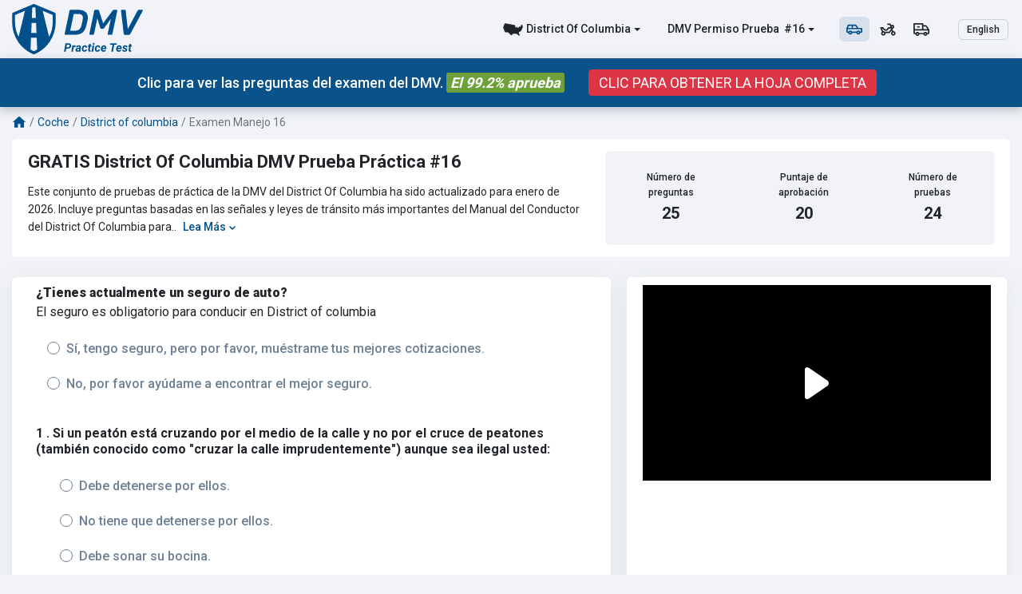

--- FILE ---
content_type: text/html; charset=UTF-8
request_url: https://dmv-practice-test.com/es/district-of-columbia/coche/examen-manejo-16
body_size: 43499
content:
<!DOCTYPE html>
<html lang="es">
<head>
    <meta charset="utf-8">
	<meta http-equiv="X-UA-Compatible" content="IE=edge">
	<meta name="viewport" content="width=device-width, initial-scale=1">
	<meta name="mobile-web-app-capable" content="yes">

	<meta name="Classification" content="Business">
	<meta name="copyright" content="DMV Practice Test" />
	<meta name="owner" content="DMV Practice Test">
	<meta name="author" content="DMV Practice Test, info@dmv-practice-test.com">
	<meta name="reply-to" content="info@dmv-practice-test.com">
	<meta name="og:email" content="info@dmv-practice-test.com"/>
	<meta name="distribution" content="Global" />
	<meta name="coverage" content="Worldwide">
	<meta name="rating" content="General">
	<meta name="resource-type" content="document" />
	<meta name="directory" content="submission">
	<meta name="language" content="English"> 
	<meta name="identifier-URL" content="https://dmv-practice-test.com/">
	<meta property="og:type" content="website" />
	<meta property='og:locale' content='en_US' />
	<meta name="og:site_name" content="DMV Practice Test"/>
	<meta name="category" content="DMV Practice Test">

	<!-- Link Icons Meta Tags -->
	<link href="https://dmv-practice-test.com/images/meta/icon.jpg" rel="apple-touch-icon" />
	<link href="https://dmv-practice-test.com/images/meta/icon16.png" rel="apple-touch-icon" sizes="16x16"/>
	<link href="https://dmv-practice-test.com/images/meta/icon32.png" rel="apple-touch-icon" sizes="32x32"/>
	<link href="https://dmv-practice-test.com/images/meta/icon76.jpg" rel="apple-touch-icon" sizes="76x76"/>
	<link href="https://dmv-practice-test.com/images/meta/icon120.jpg" rel="apple-touch-icon" sizes="120x120"/>
	<link href="https://dmv-practice-test.com/images/meta/icon150.jpg" rel="apple-touch-icon" sizes="152x152"/>
	<link href="https://dmv-practice-test.com/images/meta/icon180.png" rel="apple-touch-icon" sizes="180x180"/>
	<link rel="mask-icon" href="https://dmv-practice-test.com/images/meta/safari-pinned-tab.svg" color="#5bbad5"/>
	<meta name="theme-color" content="#ffffff"/>
			<link rel="manifest" href="https://dmv-practice-test.com/images/meta/manifest.json"/>
	
	<meta name="application-name" content="DMV Practice Test"/>
	<meta name="msapplication-starturl" content="https://dmv-practice-test.com/"/>
	<meta name="msapplication-TileColor" content="#ffffff"/>
	<meta name="msapplication-square70x70logo" content="https://dmv-practice-test.com/images/meta/icon70.jpg"/>
	<meta name="msapplication-square150x150logo" content="https://dmv-practice-test.com/images/meta/icon150.jpg"/>
	<meta name="msapplication-wide310x150logo" content="https://dmv-practice-test.com/images/meta/icon310-150.jpg"/>
	<meta name="msapplication-square310x310logo" content="https://dmv-practice-test.com/images/meta/icon310-310.jpg"/>

	<link rel="icon" sizes="196x196" href="https://dmv-practice-test.com/images/meta/icon196.png">
	<link rel="icon" sizes="128x128" href="https://dmv-practice-test.com/images/meta/icon128.png">
	<link rel="shortcut icon" href="https://dmv-practice-test.com/images/meta/favicon.png" type="image/x-icon" />
	<link rel="fluid-icon" type="image/png" href="https://dmv-practice-test.com/images/meta/favicon.png" />

	<!-- Meta Robots and keywords -->
	<meta name="robots" content="noarchive,follow,index,odp,snippet,translate">
	<meta name="googlebot" content="index">

	<!-- CSRF Token -->
	<meta name="csrf-param" content="authenticity_token"/>
    <meta name="csrf-token" content="KH1NGXNezUiKBWjBJwtPO74PJcAxesrtAYsUZSML">

    <!-- preconnect to some domains -->
	<link href="https://www.google-analytics.com" rel="preconnect" crossorigin>
	<link href="https://www.googleadservices.com" rel="preconnect" crossorigin>
	<link href="https://googleads.g.doubleclick.net" rel="preconnect" crossorigin>
	<link href="https://www.google-analytics.com" rel="preconnect" crossorigin>
	<link href="https://live.primis.tech" rel="preconnect" crossorigin>
	<link rel="preconnect" href="https://fonts.googleapis.com" crossorigin>
	<link rel="preconnect" href="https://fonts.gstatic.com" crossorigin>
	<link href="https://fonts.googleapis.com/css?family=Roboto:400,500,700,900&display=swap" rel="stylesheet">

   	
				

		<title>Prueba de práctica gratuita del DMV de District Of Columbia 2026 #16</title>
		<meta name="title" content="Prueba de práctica gratuita del DMV de District Of Columbia 2026 #16" />
		<meta property="twitter:title" content="Prueba de práctica gratuita del DMV de District Of Columbia 2026 #16" />
		<meta property="og:title" content="Prueba de práctica gratuita del DMV de District Of Columbia 2026 #16" />
		<meta name="subject" content="Prueba de práctica gratuita del DMV de District Of Columbia 2026 #16">
		<meta name="msapplication-tooltip" content="Prueba de práctica gratuita del DMV de District Of Columbia 2026 #16"/>
		<meta name="tweetmeme-title" content="Prueba de práctica gratuita del DMV de District Of Columbia 2026 #16" />

		<meta name="description" content="Este conjunto de pruebas de práctica de la DMV del District Of Columbia ha sido actualizado para enero de 2026. Incluye preguntas basadas en las señales y leyes de tránsito más importantes del Manual del Conductor del District Of Columbia para 2026. Utilice preguntas reales que son muy similares (¡a menudo idénticas!) al examen de permiso de conducción de la DMV y al examen de licencia de conducir para estudiar para el examen de permiso de conducción de la DMV y el examen de licencia de conducir. |  #16">
	    <meta name="twitter:description" content="Este conjunto de pruebas de práctica de la DMV del District Of Columbia ha sido actualizado para enero de 2026. Incluye preguntas basadas en las señales y leyes de tránsito más importantes del Manual del Conductor del District Of Columbia para 2026. Utilice preguntas reales que son muy similares (¡a menudo idénticas!) al examen de permiso de conducción de la DMV y al examen de licencia de conducir para estudiar para el examen de permiso de conducción de la DMV y el examen de licencia de conducir. |  #16">
	    <meta property="og:description" content="Este conjunto de pruebas de práctica de la DMV del District Of Columbia ha sido actualizado para enero de 2026. Incluye preguntas basadas en las señales y leyes de tránsito más importantes del Manual del Conductor del District Of Columbia para 2026. Utilice preguntas reales que son muy similares (¡a menudo idénticas!) al examen de permiso de conducción de la DMV y al examen de licencia de conducir para estudiar para el examen de permiso de conducción de la DMV y el examen de licencia de conducir. |  #16">

		<meta name="abstract" content="Prueba de práctica gratuita del DMV de District Of Columbia 2026 #16 - District of columbia Examen del conductor">
		<meta name="summary" content="">
		<meta name="topic" content="(Del 2026 District of columbia manual del conductor estatal)">

		<meta name="twitter:image" content="https://dmv-practice-test.com/storage/images/District-of-columbia-9-Coche-ES.png" />
	    <meta property="og:image" content="https://dmv-practice-test.com/storage/images/District-of-columbia-9-Coche-ES.png" />
	    <meta name="image_url" content="https://dmv-practice-test.com/storage/images/District-of-columbia-9-Coche-ES.png" />
	    <meta property="og:image:url" content="https://dmv-practice-test.com/storage/images/District-of-columbia-9-Coche-ES.png" />
	    <meta property="og:image:type" content="image/png" />
	    <meta property="og:image:alt" content="DMV Writen Tests" />
	    <meta property="og:image:secure_url" content="https://dmv-practice-test.com/storage/images/District-of-columbia-9-Coche-ES.png" />
	    <meta property="og:image:width" content="1200" />
	    <meta property="og:image:height" content="630" />

	    			<meta property='og:locale' content='es_ES' />
		

		
			<meta name="url" content="https://dmv-practice-test.com/es/district-of-columbia/coche/examen-manejo-16">
			<meta name="og:url" content="https://dmv-practice-test.com/es/district-of-columbia/coche/examen-manejo-16"/>

							<link rel="alternate" hreflang="x-default" href="https://dmv-practice-test.com/district-of-columbia/car/practice-test-16" />
			
																		<link rel="alternate" hreflang="es" href="https://dmv-practice-test.com/es/district-of-columbia/coche/examen-manejo-16" />
										        															<link rel="alternate" hreflang="en" href="https://dmv-practice-test.com/district-of-columbia/car/practice-test-16" />
										        
	        <link rel="amphtml" href="https://dmv-practice-test.com/es/amp/district-of-columbia/coche/examen-manejo-16">

		
		<link rel="canonical" href="https://dmv-practice-test.com/es/district-of-columbia/coche/examen-manejo-16" />

			    <script type="application/ld+json">
	   	{"@context":"http:\/\/schema.org","@type":"BreadcrumbList","name":"Prueba de pr\u00e1ctica gratuita del DMV de District Of Columbia 2026 #16","itemListElement":[{"@type":"ListItem","position":1,"name":"Prueba de Pr\u00e1ctica del DMV","url":"https:\/\/dmv-practice-test.com\/es","item":{"@id":"https:\/\/dmv-practice-test.com\/es","name":"Prueba de Pr\u00e1ctica del DMV"}},{"@type":"ListItem","position":2,"name":"Coche","url":"https:\/\/dmv-practice-test.com\/es","item":{"@id":"https:\/\/dmv-practice-test.com\/es","name":"Coche"}},{"@type":"ListItem","position":3,"name":"District of columbia","url":"https:\/\/dmv-practice-test.com\/es\/district-of-columbia\/coche","item":{"@id":"https:\/\/dmv-practice-test.com\/es\/district-of-columbia\/coche","name":"District of columbia"}},{"@type":"ListItem","position":4,"name":"Examen Manejo 16","url":"https:\/\/dmv-practice-test.com\/es\/district-of-columbia\/coche\/examen-manejo-16","item":{"@id":"https:\/\/dmv-practice-test.com\/es\/district-of-columbia\/coche\/examen-manejo-16","name":"Examen Manejo 16"}}]} 
	    </script>
	    <script type="application/ld+json">
		   	{"@context":"http:\/\/schema.org","@type":"Quiz","name":"Prueba de pr\u00e1ctica gratuita del DMV de District Of Columbia 2026 #16","headline":"GRATIS District Of Columbia DMV Prueba Pr\u00e1ctica #16","alternativeHeadline":"Prueba de pr\u00e1ctica gratuita del DMV de District Of Columbia 2026 #16 - District of columbia Examen del conductor","about":{"@type":"Thing","name":""},"hasPart":[{"@type":"Question","name":"Si un peat\u00f3n est\u00e1 cruzando por el medio de la calle y no por el cruce de peatones (tambi\u00e9n conocido como \"cruzar la calle imprudentemente\") aunque sea ilegal usted:","answerCount":3,"eduQuestionType":"Multiple choice","learningResourceType":"Practice problem","encodingFormat":"text\/html","text":"Debe ceder el paso a los peatones en todo momento. A\u00fan si ellos cruzan la calle de forma imprudente o cruzan donde no deben hacerlo, usted debe detenerse por ellos.","suggestedAnswer":[{"@type":"Answer","encodingFormat":"text\/html","position":1,"text":"Debe detenerse por ellos.","comment":{"@type":"Comment","text":"Debe detenerse por ellos. | Instrucciones: "}},{"@type":"Answer","encodingFormat":"text\/html","position":2,"text":"No tiene que detenerse por ellos.","comment":{"@type":"Comment","text":"No tiene que detenerse por ellos. | Instrucciones: "}},{"@type":"Answer","encodingFormat":"text\/html","position":3,"text":"Debe sonar su bocina.","comment":{"@type":"Comment","text":"Debe sonar su bocina. | Instrucciones: "}}],"acceptedAnswer":[{"@type":"Answer","encodingFormat":"text\/html","position":1,"text":"Debe detenerse por ellos.","comment":{"@type":"Comment","text":"Debe detenerse por ellos. | Debe ceder el paso a los peatones en todo momento. A\u00fan si ellos cruzan la calle de forma imprudente o cruzan donde no deben hacerlo, usted debe detenerse por ellos."},"answerExplanation":{"@type":"Comment","text":"Debe ceder el paso a los peatones en todo momento. A\u00fan si ellos cruzan la calle de forma imprudente o cruzan donde no deben hacerlo, usted debe detenerse por ellos."}}],"comment":{"@type":"Comment","text":"Si un peat\u00f3n est\u00e1 cruzando por el medio de la calle y no por el cruce de peatones (tambi\u00e9n conocido como \"cruzar la calle imprudentemente\") aunque sea ilegal usted: | Debe ceder el paso a los peatones en todo momento. A\u00fan si ellos cruzan la calle de forma imprudente o cruzan donde no deben hacerlo, usted debe detenerse por ellos."}},{"@type":"Question","name":"Los automovilistas deben mantener una distancia de operaci\u00f3n segura cuando conduzcan cerca de un ciclista.","answerCount":2,"eduQuestionType":"Multiple choice","learningResourceType":"Practice problem","encodingFormat":"text\/html","text":"Los conductores deben tener especial cuidado al conducir cerca de un ciclista y deben mantener una distancia de operaci\u00f3n segura entre su veh\u00edculo y el ciclista.","suggestedAnswer":[{"@type":"Answer","encodingFormat":"text\/html","position":1,"text":"VERDADERO","comment":{"@type":"Comment","text":"VERDADERO | Instrucciones: "}},{"@type":"Answer","encodingFormat":"text\/html","position":2,"text":"FALSO","comment":{"@type":"Comment","text":"FALSO | Instrucciones: "}}],"acceptedAnswer":[{"@type":"Answer","encodingFormat":"text\/html","position":1,"text":"VERDADERO","comment":{"@type":"Comment","text":"VERDADERO | Los conductores deben tener especial cuidado al conducir cerca de un ciclista y deben mantener una distancia de operaci\u00f3n segura entre su veh\u00edculo y el ciclista."},"answerExplanation":{"@type":"Comment","text":"Los conductores deben tener especial cuidado al conducir cerca de un ciclista y deben mantener una distancia de operaci\u00f3n segura entre su veh\u00edculo y el ciclista."}}],"comment":{"@type":"Comment","text":"Los automovilistas deben mantener una distancia de operaci\u00f3n segura cuando conduzcan cerca de un ciclista. | Los conductores deben tener especial cuidado al conducir cerca de un ciclista y deben mantener una distancia de operaci\u00f3n segura entre su veh\u00edculo y el ciclista."}},{"@type":"Question","name":"Est\u00e1 llegando a una intersecci\u00f3n con una luz amarilla intermitente. Usted debe:","answerCount":4,"eduQuestionType":"Multiple choice","learningResourceType":"Practice problem","encodingFormat":"text\/html","text":"Una luz amarilla intermitente significa que usted debe proceder con cuidado a trav\u00e9s de la intersecci\u00f3n. Examine visualmente a trav\u00e9s del tr\u00e1fico en ambas direcciones.","suggestedAnswer":[{"@type":"Answer","encodingFormat":"text\/html","position":1,"text":"Detenerse y esperar a que la luz cambie.","comment":{"@type":"Comment","text":"Detenerse y esperar a que la luz cambie. | Instrucciones: "}},{"@type":"Answer","encodingFormat":"text\/html","position":2,"text":"Hacer una vuelta en U porque la intersecci\u00f3n est\u00e1 cerrada.","comment":{"@type":"Comment","text":"Hacer una vuelta en U porque la intersecci\u00f3n est\u00e1 cerrada. | Instrucciones: "}},{"@type":"Answer","encodingFormat":"text\/html","position":3,"text":"Atravesar con cuidado la intersecci\u00f3n.","comment":{"@type":"Comment","text":"Atravesar con cuidado la intersecci\u00f3n. | Instrucciones: "}},{"@type":"Answer","encodingFormat":"text\/html","position":4,"text":"Prep\u00e1rese para detenerse porque la luz se va a poner roja.","comment":{"@type":"Comment","text":"Prep\u00e1rese para detenerse porque la luz se va a poner roja. | Instrucciones: "}}],"acceptedAnswer":[{"@type":"Answer","encodingFormat":"text\/html","position":3,"text":"Atravesar con cuidado la intersecci\u00f3n.","comment":{"@type":"Comment","text":"Atravesar con cuidado la intersecci\u00f3n. | Una luz amarilla intermitente significa que usted debe proceder con cuidado a trav\u00e9s de la intersecci\u00f3n. Examine visualmente a trav\u00e9s del tr\u00e1fico en ambas direcciones."},"answerExplanation":{"@type":"Comment","text":"Una luz amarilla intermitente significa que usted debe proceder con cuidado a trav\u00e9s de la intersecci\u00f3n. Examine visualmente a trav\u00e9s del tr\u00e1fico en ambas direcciones."}}],"comment":{"@type":"Comment","text":"Est\u00e1 llegando a una intersecci\u00f3n con una luz amarilla intermitente. Usted debe: | Una luz amarilla intermitente significa que usted debe proceder con cuidado a trav\u00e9s de la intersecci\u00f3n. Examine visualmente a trav\u00e9s del tr\u00e1fico en ambas direcciones."}},{"@type":"Question","name":"Sin excepci\u00f3n, nunca maneje un veh\u00edculo a trav\u00e9s, alrededor o debajo de una barrera de v\u00eda de tren.","answerCount":2,"eduQuestionType":"Multiple choice","learningResourceType":"Practice problem","encodingFormat":"text\/html","text":"Nunca conduzca a trav\u00e9s, alrededor o debajo de puertas o barreras en una puerta o barrera de ferrocarril. Esto es ilegal y muy peligroso.","suggestedAnswer":[{"@type":"Answer","encodingFormat":"text\/html","position":1,"text":"Verdadero","comment":{"@type":"Comment","text":"Verdadero | Instrucciones: "}},{"@type":"Answer","encodingFormat":"text\/html","position":2,"text":"Falso","comment":{"@type":"Comment","text":"Falso | Instrucciones: "}}],"acceptedAnswer":[{"@type":"Answer","encodingFormat":"text\/html","position":1,"text":"Verdadero","comment":{"@type":"Comment","text":"Verdadero | Nunca conduzca a trav\u00e9s, alrededor o debajo de puertas o barreras en una puerta o barrera de ferrocarril. Esto es ilegal y muy peligroso."},"answerExplanation":{"@type":"Comment","text":"Nunca conduzca a trav\u00e9s, alrededor o debajo de puertas o barreras en una puerta o barrera de ferrocarril. Esto es ilegal y muy peligroso."}}],"comment":{"@type":"Comment","text":"Sin excepci\u00f3n, nunca maneje un veh\u00edculo a trav\u00e9s, alrededor o debajo de una barrera de v\u00eda de tren. | Nunca conduzca a trav\u00e9s, alrededor o debajo de puertas o barreras en una puerta o barrera de ferrocarril. Esto es ilegal y muy peligroso."}},{"@type":"Question","name":"Si estaciona mirando hacia arriba, donde no hay bordillo, ponga el freno de estacionamiento y:","answerCount":3,"eduQuestionType":"Multiple choice","learningResourceType":"Practice problem","encodingFormat":"text\/html","text":"Cuando estacione cuesta arriba en una carretera que no tiene acera, las ruedas delanteras deben girarse hacia la derecha (hacia el borde de la carretera). Esto asegurar\u00e1 que el veh\u00edculo salga de la carretera si los frenos fallan.","suggestedAnswer":[{"@type":"Answer","encodingFormat":"text\/html","position":1,"text":"Gire sus ruedas hacia el borde de la carretera.","comment":{"@type":"Comment","text":"Gire sus ruedas hacia el borde de la carretera. | Instrucciones: "}},{"@type":"Answer","encodingFormat":"text\/html","position":2,"text":"Gire sus ruedas lejos del borde de la carretera.","comment":{"@type":"Comment","text":"Gire sus ruedas lejos del borde de la carretera. | Instrucciones: "}},{"@type":"Answer","encodingFormat":"text\/html","position":3,"text":"Mantenga sus ruedas mirando hacia la derecha.","comment":{"@type":"Comment","text":"Mantenga sus ruedas mirando hacia la derecha. | Instrucciones: "}}],"acceptedAnswer":[{"@type":"Answer","encodingFormat":"text\/html","position":1,"text":"Gire sus ruedas hacia el borde de la carretera.","comment":{"@type":"Comment","text":"Gire sus ruedas hacia el borde de la carretera. | Cuando estacione cuesta arriba en una carretera que no tiene acera, las ruedas delanteras deben girarse hacia la derecha (hacia el borde de la carretera). Esto asegurar\u00e1 que el veh\u00edculo salga de la carretera si los frenos fallan."},"answerExplanation":{"@type":"Comment","text":"Cuando estacione cuesta arriba en una carretera que no tiene acera, las ruedas delanteras deben girarse hacia la derecha (hacia el borde de la carretera). Esto asegurar\u00e1 que el veh\u00edculo salga de la carretera si los frenos fallan."}}],"comment":{"@type":"Comment","text":"Si estaciona mirando hacia arriba, donde no hay bordillo, ponga el freno de estacionamiento y: | Cuando estacione cuesta arriba en una carretera que no tiene acera, las ruedas delanteras deben girarse hacia la derecha (hacia el borde de la carretera). Esto asegurar\u00e1 que el veh\u00edculo salga de la carretera si los frenos fallan."}},{"@type":"Question","name":"En un cruce de ferrocarril, debe:","answerCount":3,"eduQuestionType":"Multiple choice","learningResourceType":"Practice problem","encodingFormat":"text\/html","text":"Usted debe acercarse a todos los cruces de ferrocarril con extrema precauci\u00f3n y cruzar solo cuando sepa que ning\u00fan tren viene. Tenga en cuenta los veh\u00edculos que deben detenerse en todos los cruces de ferrocarril, como los autobuses escolares y camiones que transportan materiales peligrosos.","suggestedAnswer":[{"@type":"Answer","encodingFormat":"text\/html","position":1,"text":"Estar atento a los veh\u00edculos que deben detenerse en todos los cruces de ferrocarril (autobuses escolares, camiones que transportan materiales peligrosos, etc.).","comment":{"@type":"Comment","text":"Estar atento a los veh\u00edculos que deben detenerse en todos los cruces de ferrocarril (autobuses escolares, camiones que transportan materiales peligrosos, etc.). | Instrucciones: "}},{"@type":"Answer","encodingFormat":"text\/html","position":2,"text":"Mirar si vienen m\u00faltiples trenes.","comment":{"@type":"Comment","text":"Mirar si vienen m\u00faltiples trenes. | Instrucciones: "}},{"@type":"Answer","encodingFormat":"text\/html","position":3,"text":"Ambas.","comment":{"@type":"Comment","text":"Ambas. | Instrucciones: "}}],"acceptedAnswer":[{"@type":"Answer","encodingFormat":"text\/html","position":3,"text":"Ambas.","comment":{"@type":"Comment","text":"Ambas. | Usted debe acercarse a todos los cruces de ferrocarril con extrema precauci\u00f3n y cruzar solo cuando sepa que ning\u00fan tren viene. Tenga en cuenta los veh\u00edculos que deben detenerse en todos los cruces de ferrocarril, como los autobuses escolares y camiones que transportan materiales peligrosos."},"answerExplanation":{"@type":"Comment","text":"Usted debe acercarse a todos los cruces de ferrocarril con extrema precauci\u00f3n y cruzar solo cuando sepa que ning\u00fan tren viene. Tenga en cuenta los veh\u00edculos que deben detenerse en todos los cruces de ferrocarril, como los autobuses escolares y camiones que transportan materiales peligrosos."}}],"comment":{"@type":"Comment","text":"En un cruce de ferrocarril, debe: | Usted debe acercarse a todos los cruces de ferrocarril con extrema precauci\u00f3n y cruzar solo cuando sepa que ning\u00fan tren viene. Tenga en cuenta los veh\u00edculos que deben detenerse en todos los cruces de ferrocarril, como los autobuses escolares y camiones que transportan materiales peligrosos."}},{"@type":"Question","name":"Si un tren va muy cerca de usted o va tan r\u00e1pido que representa un peligro, usted debe:","answerCount":4,"eduQuestionType":"Multiple choice","learningResourceType":"Practice problem","encodingFormat":"text\/html","text":"Usted debe mirar y escuchar para determinar si vienen trenes antes de cruzar las v\u00edas del tren. Si un tren que se aproxima est\u00e1 lo suficientemente cerca o va lo suficientemente r\u00e1pido como para ser un peligro, usted no puede cruzar las v\u00edas. Esto aplica incluso si no tienen se\u00f1ales o si las se\u00f1ales no funcionan.","suggestedAnswer":[{"@type":"Answer","encodingFormat":"text\/html","position":1,"text":"Bajar la velocidad y continuar con cuidado.","comment":{"@type":"Comment","text":"Bajar la velocidad y continuar con cuidado. | Instrucciones: "}},{"@type":"Answer","encodingFormat":"text\/html","position":2,"text":"No cruzar las v\u00edas hasta que el tren haya pasado completamente.","comment":{"@type":"Comment","text":"No cruzar las v\u00edas hasta que el tren haya pasado completamente. | Instrucciones: "}},{"@type":"Answer","encodingFormat":"text\/html","position":3,"text":"Cruzar las v\u00edas bajo su propio riesgo.","comment":{"@type":"Comment","text":"Cruzar las v\u00edas bajo su propio riesgo. | Instrucciones: "}},{"@type":"Answer","encodingFormat":"text\/html","position":4,"text":"Encontrar un camino alternativo para cruzar las v\u00edas del tren.","comment":{"@type":"Comment","text":"Encontrar un camino alternativo para cruzar las v\u00edas del tren. | Instrucciones: "}}],"acceptedAnswer":[{"@type":"Answer","encodingFormat":"text\/html","position":2,"text":"No cruzar las v\u00edas hasta que el tren haya pasado completamente.","comment":{"@type":"Comment","text":"No cruzar las v\u00edas hasta que el tren haya pasado completamente. | Usted debe mirar y escuchar para determinar si vienen trenes antes de cruzar las v\u00edas del tren. Si un tren que se aproxima est\u00e1 lo suficientemente cerca o va lo suficientemente r\u00e1pido como para ser un peligro, usted no puede cruzar las v\u00edas. Esto aplica incluso si no tienen se\u00f1ales o si las se\u00f1ales no funcionan."},"answerExplanation":{"@type":"Comment","text":"Usted debe mirar y escuchar para determinar si vienen trenes antes de cruzar las v\u00edas del tren. Si un tren que se aproxima est\u00e1 lo suficientemente cerca o va lo suficientemente r\u00e1pido como para ser un peligro, usted no puede cruzar las v\u00edas. Esto aplica incluso si no tienen se\u00f1ales o si las se\u00f1ales no funcionan."}}],"comment":{"@type":"Comment","text":"Si un tren va muy cerca de usted o va tan r\u00e1pido que representa un peligro, usted debe: | Usted debe mirar y escuchar para determinar si vienen trenes antes de cruzar las v\u00edas del tren. Si un tren que se aproxima est\u00e1 lo suficientemente cerca o va lo suficientemente r\u00e1pido como para ser un peligro, usted no puede cruzar las v\u00edas. Esto aplica incluso si no tienen se\u00f1ales o si las se\u00f1ales no funcionan."}},{"@type":"Question","name":"\u00bfCu\u00e1ndo se puede proceder por una intersecci\u00f3n con una se\u00f1al de alto, pero no hay l\u00ednea de parar ni cruce de peatones?","answerCount":4,"eduQuestionType":"Multiple choice","learningResourceType":"Practice problem","encodingFormat":"text\/html","text":"Det\u00e9ngase antes de la l\u00ednea de pare o el cruce de peatones en cualquier intersecci\u00f3n indicada con una se\u00f1al de pare. Si hay una se\u00f1al de pare, pero no una l\u00ednea de pare o un paso de peatones, det\u00e9ngase antes de ingresar a la intersecci\u00f3n y proceda cuando sea seguro hacerlo.","suggestedAnswer":[{"@type":"Answer","encodingFormat":"text\/html","position":1,"text":"Despu\u00e9s de bajar de velocidad para asegurarse que no hay tr\u00e1fico cruzado","comment":{"@type":"Comment","text":"Despu\u00e9s de bajar de velocidad para asegurarse que no hay tr\u00e1fico cruzado | Instrucciones: "}},{"@type":"Answer","encodingFormat":"text\/html","position":2,"text":"Al parar completamente y asegurarse que es seguro proceder","comment":{"@type":"Comment","text":"Al parar completamente y asegurarse que es seguro proceder | Instrucciones: "}},{"@type":"Answer","encodingFormat":"text\/html","position":3,"text":"Al parar por lo menos 20 pies antes de la intersecci\u00f3n","comment":{"@type":"Comment","text":"Al parar por lo menos 20 pies antes de la intersecci\u00f3n | Instrucciones: "}},{"@type":"Answer","encodingFormat":"text\/html","position":4,"text":"Al bajar de velocidad de por lo menos 5 millas por hora antes de proceder","comment":{"@type":"Comment","text":"Al bajar de velocidad de por lo menos 5 millas por hora antes de proceder | Instrucciones: "}}],"acceptedAnswer":[{"@type":"Answer","encodingFormat":"text\/html","position":2,"text":"Al parar completamente y asegurarse que es seguro proceder","comment":{"@type":"Comment","text":"Al parar completamente y asegurarse que es seguro proceder | Det\u00e9ngase antes de la l\u00ednea de pare o el cruce de peatones en cualquier intersecci\u00f3n indicada con una se\u00f1al de pare. Si hay una se\u00f1al de pare, pero no una l\u00ednea de pare o un paso de peatones, det\u00e9ngase antes de ingresar a la intersecci\u00f3n y proceda cuando sea seguro hacerlo."},"answerExplanation":{"@type":"Comment","text":"Det\u00e9ngase antes de la l\u00ednea de pare o el cruce de peatones en cualquier intersecci\u00f3n indicada con una se\u00f1al de pare. Si hay una se\u00f1al de pare, pero no una l\u00ednea de pare o un paso de peatones, det\u00e9ngase antes de ingresar a la intersecci\u00f3n y proceda cuando sea seguro hacerlo."}}],"comment":{"@type":"Comment","text":"\u00bfCu\u00e1ndo se puede proceder por una intersecci\u00f3n con una se\u00f1al de alto, pero no hay l\u00ednea de parar ni cruce de peatones? | Det\u00e9ngase antes de la l\u00ednea de pare o el cruce de peatones en cualquier intersecci\u00f3n indicada con una se\u00f1al de pare. Si hay una se\u00f1al de pare, pero no una l\u00ednea de pare o un paso de peatones, det\u00e9ngase antes de ingresar a la intersecci\u00f3n y proceda cuando sea seguro hacerlo."}}],"abstract":"(Del 2026 District of columbia manual del conductor estatal)","description":"Prueba de pr\u00e1ctica gratuita del DMV de District Of Columbia 2026 #16 - ","keywords":null,"url":"https:\/\/dmv-practice-test.com\/es\/district-of-columbia\/coche\/examen-manejo-16\/1","isPartOf":{"@context":"http:\/\/schema.org","@type":"CreativeWorkSeries","name":"District of columbia Prueba de Pr\u00e1ctica del DMV - Coche #16","courseCode":"district-of-columbia-coche","educationalCredentialAwarded":"https:\/\/dmv.dc.gov\/sites\/default\/files\/dc\/sites\/dmv\/publication\/attachments\/DC%20Driver%20Manual%20July%202019%20Spanish.pdf","occupationalCredentialAwarded":"https:\/\/dmv.dc.gov\/sites\/default\/files\/dc\/sites\/dmv\/publication\/attachments\/DC%20Driver%20Manual%20July%202019%20Spanish.pdf","acquireLicensePage":"https:\/\/cheat-sheet.dmv-practice-test.com\/es\/district-of-columbia\/hoja-de-ayuda-coche","description":"Practique la Prueba Escrita del DMV GRATIS - Coche. Preguntas de la Prueba de la Licencia de Manejo del DMV local. Nuestra Prueba de Manejo En L\u00ednea cubre las Pruebas de Permiso para Aprendices, Renovaci\u00f3n y para Personas Mayores de DMV de DC. No necesita estudiar el Manual de DC. Practique Coche el Test de la Licencia Ahora.","url":"https:\/\/dmv-practice-test.com\/es\/district-of-columbia\/coche","isBasedOn":"https:\/\/dmv-practice-test.com\/es\/coche","provider":{"@context":"https:\/\/schema.org","@type":"Organization","name":"DMV Practice Test","legalName":"Avance digital GmbH","url":"https:\/\/dmv-practice-test.com","logo":{"@type":"ImageObject","name":"DMV Practice Test","url":"https:\/\/dmv-practice-test.com\/images\/logo.jpeg","description":"Examen de Manejo DMV. DMV Practice Test"},"description":"No de nuestra palabra por sentado. Lea lo que nuestros satisfechos usuarios tienen que decir sobre su experiencia con la Prueba de Pr\u00e1ctica del DMV.","actionableFeedbackPolicy":"https:\/\/dmv-practice-test.com\/es\/politica-de-privacidad","areaServed":["Alabama","Alaska","Arizona","Arkansas","California","Colorado","Connecticut","Delaware","District of Columbia","Florida","Georgia","Hawaii","Idaho","Illinois","Indiana","Iowa","Kansas","Kentucky","Louisiana","Maine","Maryland","Massachusetts","Michigan","Minnesota","Mississippi","Missouri","Montana","Nebraska","Nevada","New Hampshire","New Jersey","New Mexico","New York","North Carolina","North Dakota","Ohio","Oklahoma","Oregon","Pennsylvania","Rhode Island","South Carolina","South Dakota","Tennessee","Texas","Utah","Vermont","Virginia","Washington","West Virginia","Wisconsin","Wyoming"],"hasOfferCatalog":{"@type":"OfferCatalog","name":"Prueba del DMV","itemListElement":{"@type":"OfferCatalog","name":"Prueba de pr\u00e1ctica de Coche","itemListElement":[{"@type":"Offer","itemOffered":{"@type":"Service","name":"Prueba de pr\u00e1ctica de Motocicleta"}},{"@type":"Offer","itemOffered":{"@type":"Service","name":"Prueba de pr\u00e1ctica CDL"}},{"@type":"Offer","itemOffered":{"@type":"Service","name":"Prueba de Pr\u00e1ctica del DMV"}},{"@type":"Offer","itemOffered":{"@type":"Service","name":"Examen de Manejo DMV"}}]}},"address":{"@type":"PostalAddress","streetAddress":"lindengasse 56\/2 1070 Vienna Austria","addressLocality":"lindengasse 56\/2","addressRegion":"1070 Vienna","postalCode":"1070","addressCountry":"AT"},"contactPoint":{"@type":"ContactPoint","contactType":"customer support","telephone":"+436643900102","email":"info@dmv-practice-test.com"}},"copyrightYear":"2026","dateCreated":"2020-01-01T08:00:00+08:00","datePublished":"2020-01-01T08:00:00+08:00","dateModified":"2025-07-24T14:28:05.541065Z","learningResourceType":"Coche","educationalUse":"assignment","interactivityType":"active","accessMode":"textOnVisual","educationalLevel":"intermediate","aggregateRating":{"@type":"aggregateRating","ratingValue":"4.5071","reviewCount":351,"bestRating":5,"worstRating":1},"mainEntityOfPage":{"@type":"WebPageElement","cssSelector":["#questions-holder","#series-content-holder"]},"mentions":{"@type":"WebPageElement","cssSelector":["#related-links-holder"]},"inLanguage":{"@type":"Language","name":"Spanish","alternateName":"es"}},"isBasedOn":"https:\/\/dmv-practice-test.com\/es\/coche","provider":{"@context":"https:\/\/schema.org","@type":"Organization","name":"DMV Practice Test","legalName":"Avance digital GmbH","url":"https:\/\/dmv-practice-test.com","logo":{"@type":"ImageObject","name":"DMV Practice Test","url":"https:\/\/dmv-practice-test.com\/images\/logo.jpeg","description":"Examen de Manejo DMV. DMV Practice Test"},"description":"No de nuestra palabra por sentado. Lea lo que nuestros satisfechos usuarios tienen que decir sobre su experiencia con la Prueba de Pr\u00e1ctica del DMV.","actionableFeedbackPolicy":"https:\/\/dmv-practice-test.com\/es\/politica-de-privacidad","areaServed":["Alabama","Alaska","Arizona","Arkansas","California","Colorado","Connecticut","Delaware","District of Columbia","Florida","Georgia","Hawaii","Idaho","Illinois","Indiana","Iowa","Kansas","Kentucky","Louisiana","Maine","Maryland","Massachusetts","Michigan","Minnesota","Mississippi","Missouri","Montana","Nebraska","Nevada","New Hampshire","New Jersey","New Mexico","New York","North Carolina","North Dakota","Ohio","Oklahoma","Oregon","Pennsylvania","Rhode Island","South Carolina","South Dakota","Tennessee","Texas","Utah","Vermont","Virginia","Washington","West Virginia","Wisconsin","Wyoming"],"hasOfferCatalog":{"@type":"OfferCatalog","name":"Prueba del DMV","itemListElement":{"@type":"OfferCatalog","name":"Prueba de pr\u00e1ctica de Coche","itemListElement":[{"@type":"Offer","itemOffered":{"@type":"Service","name":"Prueba de pr\u00e1ctica de Motocicleta"}},{"@type":"Offer","itemOffered":{"@type":"Service","name":"Prueba de pr\u00e1ctica CDL"}},{"@type":"Offer","itemOffered":{"@type":"Service","name":"Prueba de Pr\u00e1ctica del DMV"}},{"@type":"Offer","itemOffered":{"@type":"Service","name":"Examen de Manejo DMV"}}]}},"address":{"@type":"PostalAddress","streetAddress":"lindengasse 56\/2 1070 Vienna Austria","addressLocality":"lindengasse 56\/2","addressRegion":"1070 Vienna","postalCode":"1070","addressCountry":"AT"},"contactPoint":{"@type":"ContactPoint","contactType":"customer support","telephone":"+436643900102","email":"info@dmv-practice-test.com"}},"copyrightYear":"2026","dateCreated":"2020-01-01T08:00:00+08:00","datePublished":"2020-01-01T08:00:00+08:00","dateModified":"2025-07-24T14:28:05.541317Z","learningResourceType":"Coche","educationalUse":"assignment","interactivityType":"active","accessMode":"textOnVisual","educationalLevel":"intermediate","typicalAgeRange":"16-72","educationalAlignment":{"@type":"AlignmentObject","alignmentType":"educationalSubject","educationalFramework":"Prueba de Pr\u00e1ctica del DMV","targetDescription":"","targetName":"Prueba de pr\u00e1ctica gratuita del DMV de District Of Columbia 2026 #16","targetUrl":"https:\/\/dmv-practice-test.com\/es\/district-of-columbia\/coche\/examen-manejo-16"},"image":{"@type":"ImageObject","author":"Prueba de Pr\u00e1ctica del DMV","name":"Prueba de Pr\u00e1ctica del DMV","url":"https:\/\/dmv-practice-test.com\/storage\/images\/District-of-columbia-9-Coche-ES.png","description":"No de nuestra palabra por sentado. Lea lo que nuestros satisfechos usuarios tienen que decir sobre su experiencia con la Prueba de Pr\u00e1ctica del DMV."},"inLanguage":{"@type":"Language","name":"Spanish","alternateName":"es"}} 
		</script>

	<script type="application/ld+json">
    {"@context":"http:\/\/schema.org","@type":"FAQPage","name":"2026 District Of Columbia | Preguntas Frecuentes","headline":"Preguntas Frecuentes","mainEntity":[{"@type":"Question","name":"District Of Columbia 25: \u00bfCu\u00e1nto tiempo debo esperar antes de retomar el examen escrito del DMV despu\u00e9s de un fallo?","answerCount":1,"acceptedAnswer":{"@type":"Answer","text":"Si fallas el examen escrito del DMV en el Distrito de Columbia, debes esperar un m\u00ednimo de 3 d\u00edas antes de poder retomarlo. Este per\u00edodo de espera permite a los aspirantes revisar y prepararse mejor para el pr\u00f3ximo intento. Recuerda que cada intento tiene una tarifa asociada."}},{"@type":"Question","name":"District Of Columbia 25: \u00bfCu\u00e1nto tiempo debo esperar antes de retomar el examen escrito del DMV despu\u00e9s de un fallo?","answerCount":1,"acceptedAnswer":{"@type":"Answer","text":"Si fallas el examen escrito del DMV en el Distrito de Columbia, debes esperar un m\u00ednimo de 3 d\u00edas antes de poder retomarlo. Este per\u00edodo de espera permite a los aspirantes revisar y prepararse mejor para el pr\u00f3ximo intento. Recuerda que cada intento tiene una tarifa asociada."}},{"@type":"Question","name":"District Of Columbia 25: \u00bfCu\u00e1nto tiempo debo esperar antes de retomar el examen escrito del DMV despu\u00e9s de un fallo?","answerCount":1,"acceptedAnswer":{"@type":"Answer","text":"Si fallas el examen escrito del DMV en el Distrito de Columbia, debes esperar un m\u00ednimo de 3 d\u00edas antes de poder retomarlo. Este per\u00edodo de espera permite a los aspirantes revisar y prepararse mejor para el pr\u00f3ximo intento. Recuerda que cada intento tiene una tarifa asociada."}},{"@type":"Question","name":"District Of Columbia 25: \u00bfCu\u00e1nto tiempo debo esperar antes de retomar el examen escrito del DMV despu\u00e9s de un fallo?","answerCount":1,"acceptedAnswer":{"@type":"Answer","text":"Si fallas el examen escrito del DMV en el Distrito de Columbia, debes esperar un m\u00ednimo de 3 d\u00edas antes de poder retomarlo. Este per\u00edodo de espera permite a los aspirantes revisar y prepararse mejor para el pr\u00f3ximo intento. Recuerda que cada intento tiene una tarifa asociada."}},{"@type":"Question","name":"District Of Columbia 25: \u00bfCu\u00e1nto tiempo debo esperar antes de retomar el examen escrito del DMV despu\u00e9s de un fallo?","answerCount":1,"acceptedAnswer":{"@type":"Answer","text":"Si fallas el examen escrito del DMV en el Distrito de Columbia, debes esperar un m\u00ednimo de 3 d\u00edas antes de poder retomarlo. Este per\u00edodo de espera permite a los aspirantes revisar y prepararse mejor para el pr\u00f3ximo intento. Recuerda que cada intento tiene una tarifa asociada."}},{"@type":"Question","name":"District Of Columbia 25: \u00bfCu\u00e1nto tiempo debo esperar antes de retomar el examen escrito del DMV despu\u00e9s de un fallo?","answerCount":1,"acceptedAnswer":{"@type":"Answer","text":"Si fallas el examen escrito del DMV en el Distrito de Columbia, debes esperar un m\u00ednimo de 3 d\u00edas antes de poder retomarlo. Este per\u00edodo de espera permite a los aspirantes revisar y prepararse mejor para el pr\u00f3ximo intento. Recuerda que cada intento tiene una tarifa asociada."}},{"@type":"Question","name":"District Of Columbia 25: \u00bfCu\u00e1nto tiempo debo esperar antes de retomar el examen escrito del DMV despu\u00e9s de un fallo?","answerCount":1,"acceptedAnswer":{"@type":"Answer","text":"Si fallas el examen escrito del DMV en el Distrito de Columbia, debes esperar un m\u00ednimo de 3 d\u00edas antes de poder retomarlo. Este per\u00edodo de espera permite a los aspirantes revisar y prepararse mejor para el pr\u00f3ximo intento. Recuerda que cada intento tiene una tarifa asociada."}},{"@type":"Question","name":"District Of Columbia 25: \u00bfCu\u00e1nto tiempo debo esperar antes de retomar el examen escrito del DMV despu\u00e9s de un fallo?","answerCount":1,"acceptedAnswer":{"@type":"Answer","text":"Si fallas el examen escrito del DMV en el Distrito de Columbia, debes esperar un m\u00ednimo de 3 d\u00edas antes de poder retomarlo. Este per\u00edodo de espera permite a los aspirantes revisar y prepararse mejor para el pr\u00f3ximo intento. Recuerda que cada intento tiene una tarifa asociada."}},{"@type":"Question","name":"District Of Columbia 25: \u00bfCu\u00e1nto tiempo debo esperar antes de retomar el examen escrito del DMV despu\u00e9s de un fallo?","answerCount":1,"acceptedAnswer":{"@type":"Answer","text":"Si fallas el examen escrito del DMV en el Distrito de Columbia, debes esperar un m\u00ednimo de 3 d\u00edas antes de poder retomarlo. Este per\u00edodo de espera permite a los aspirantes revisar y prepararse mejor para el pr\u00f3ximo intento. Recuerda que cada intento tiene una tarifa asociada."}},{"@type":"Question","name":"District Of Columbia 25: \u00bfCu\u00e1nto tiempo debo esperar antes de retomar el examen escrito del DMV despu\u00e9s de un fallo?","answerCount":1,"acceptedAnswer":{"@type":"Answer","text":"Si fallas el examen escrito del DMV en el Distrito de Columbia, debes esperar un m\u00ednimo de 3 d\u00edas antes de poder retomarlo. Este per\u00edodo de espera permite a los aspirantes revisar y prepararse mejor para el pr\u00f3ximo intento. Recuerda que cada intento tiene una tarifa asociada."}},{"@type":"Question","name":"District Of Columbia 25: \u00bfCu\u00e1nto tiempo debo esperar antes de retomar el examen escrito del DMV despu\u00e9s de un fallo?","answerCount":1,"acceptedAnswer":{"@type":"Answer","text":"Si fallas el examen escrito del DMV en el Distrito de Columbia, debes esperar un m\u00ednimo de 3 d\u00edas antes de poder retomarlo. Este per\u00edodo de espera permite a los aspirantes revisar y prepararse mejor para el pr\u00f3ximo intento. Recuerda que cada intento tiene una tarifa asociada."}},{"@type":"Question","name":"District Of Columbia 25: \u00bfCu\u00e1nto tiempo debo esperar antes de retomar el examen escrito del DMV despu\u00e9s de un fallo?","answerCount":1,"acceptedAnswer":{"@type":"Answer","text":"Si fallas el examen escrito del DMV en el Distrito de Columbia, debes esperar un m\u00ednimo de 3 d\u00edas antes de poder retomarlo. Este per\u00edodo de espera permite a los aspirantes revisar y prepararse mejor para el pr\u00f3ximo intento. Recuerda que cada intento tiene una tarifa asociada."}},{"@type":"Question","name":"District Of Columbia 25: \u00bfCu\u00e1nto tiempo debo esperar antes de retomar el examen escrito del DMV despu\u00e9s de un fallo?","answerCount":1,"acceptedAnswer":{"@type":"Answer","text":"Si fallas el examen escrito del DMV en el Distrito de Columbia, debes esperar un m\u00ednimo de 3 d\u00edas antes de poder retomarlo. Este per\u00edodo de espera permite a los aspirantes revisar y prepararse mejor para el pr\u00f3ximo intento. Recuerda que cada intento tiene una tarifa asociada."}},{"@type":"Question","name":"District Of Columbia 25: \u00bfCu\u00e1nto tiempo debo esperar antes de retomar el examen escrito del DMV despu\u00e9s de un fallo?","answerCount":1,"acceptedAnswer":{"@type":"Answer","text":"Si fallas el examen escrito del DMV en el Distrito de Columbia, debes esperar un m\u00ednimo de 3 d\u00edas antes de poder retomarlo. Este per\u00edodo de espera permite a los aspirantes revisar y prepararse mejor para el pr\u00f3ximo intento. Recuerda que cada intento tiene una tarifa asociada."}},{"@type":"Question","name":"District Of Columbia 25: \u00bfCu\u00e1nto tiempo debo esperar antes de retomar el examen escrito del DMV despu\u00e9s de un fallo?","answerCount":1,"acceptedAnswer":{"@type":"Answer","text":"Si fallas el examen escrito del DMV en el Distrito de Columbia, debes esperar un m\u00ednimo de 3 d\u00edas antes de poder retomarlo. Este per\u00edodo de espera permite a los aspirantes revisar y prepararse mejor para el pr\u00f3ximo intento. Recuerda que cada intento tiene una tarifa asociada."}},{"@type":"Question","name":"District Of Columbia 25: \u00bfCu\u00e1nto tiempo debo esperar antes de retomar el examen escrito del DMV despu\u00e9s de un fallo?","answerCount":1,"acceptedAnswer":{"@type":"Answer","text":"Si fallas el examen escrito del DMV en el Distrito de Columbia, debes esperar un m\u00ednimo de 3 d\u00edas antes de poder retomarlo. Este per\u00edodo de espera permite a los aspirantes revisar y prepararse mejor para el pr\u00f3ximo intento. Recuerda que cada intento tiene una tarifa asociada."}},{"@type":"Question","name":"District Of Columbia 25: \u00bfCu\u00e1nto tiempo debo esperar antes de retomar el examen escrito del DMV despu\u00e9s de un fallo?","answerCount":1,"acceptedAnswer":{"@type":"Answer","text":"Si fallas el examen escrito del DMV en el Distrito de Columbia, debes esperar un m\u00ednimo de 3 d\u00edas antes de poder retomarlo. Este per\u00edodo de espera permite a los aspirantes revisar y prepararse mejor para el pr\u00f3ximo intento. Recuerda que cada intento tiene una tarifa asociada."}},{"@type":"Question","name":"District Of Columbia 25: \u00bfCu\u00e1nto tiempo debo esperar antes de retomar el examen escrito del DMV despu\u00e9s de un fallo?","answerCount":1,"acceptedAnswer":{"@type":"Answer","text":"Si fallas el examen escrito del DMV en el Distrito de Columbia, debes esperar un m\u00ednimo de 3 d\u00edas antes de poder retomarlo. Este per\u00edodo de espera permite a los aspirantes revisar y prepararse mejor para el pr\u00f3ximo intento. Recuerda que cada intento tiene una tarifa asociada."}},{"@type":"Question","name":"District Of Columbia 25: \u00bfCu\u00e1nto tiempo debo esperar antes de retomar el examen escrito del DMV despu\u00e9s de un fallo?","answerCount":1,"acceptedAnswer":{"@type":"Answer","text":"Si fallas el examen escrito del DMV en el Distrito de Columbia, debes esperar un m\u00ednimo de 3 d\u00edas antes de poder retomarlo. Este per\u00edodo de espera permite a los aspirantes revisar y prepararse mejor para el pr\u00f3ximo intento. Recuerda que cada intento tiene una tarifa asociada."}},{"@type":"Question","name":"District Of Columbia 25: \u00bfCu\u00e1nto tiempo debo esperar antes de retomar el examen escrito del DMV despu\u00e9s de un fallo?","answerCount":1,"acceptedAnswer":{"@type":"Answer","text":"Si fallas el examen escrito del DMV en el Distrito de Columbia, debes esperar un m\u00ednimo de 3 d\u00edas antes de poder retomarlo. Este per\u00edodo de espera permite a los aspirantes revisar y prepararse mejor para el pr\u00f3ximo intento. Recuerda que cada intento tiene una tarifa asociada."}},{"@type":"Question","name":"District Of Columbia 25: \u00bfCu\u00e1nto tiempo debo esperar antes de retomar el examen escrito del DMV despu\u00e9s de un fallo?","answerCount":1,"acceptedAnswer":{"@type":"Answer","text":"Si fallas el examen escrito del DMV en el Distrito de Columbia, debes esperar un m\u00ednimo de 3 d\u00edas antes de poder retomarlo. Este per\u00edodo de espera permite a los aspirantes revisar y prepararse mejor para el pr\u00f3ximo intento. Recuerda que cada intento tiene una tarifa asociada."}},{"@type":"Question","name":"District Of Columbia 25: \u00bfCu\u00e1nto tiempo debo esperar antes de retomar el examen escrito del DMV despu\u00e9s de un fallo?","answerCount":1,"acceptedAnswer":{"@type":"Answer","text":"Si fallas el examen escrito del DMV en el Distrito de Columbia, debes esperar un m\u00ednimo de 3 d\u00edas antes de poder retomarlo. Este per\u00edodo de espera permite a los aspirantes revisar y prepararse mejor para el pr\u00f3ximo intento. Recuerda que cada intento tiene una tarifa asociada."}},{"@type":"Question","name":"District Of Columbia 25: \u00bfCu\u00e1nto tiempo debo esperar antes de retomar el examen escrito del DMV despu\u00e9s de un fallo?","answerCount":1,"acceptedAnswer":{"@type":"Answer","text":"Si fallas el examen escrito del DMV en el Distrito de Columbia, debes esperar un m\u00ednimo de 3 d\u00edas antes de poder retomarlo. Este per\u00edodo de espera permite a los aspirantes revisar y prepararse mejor para el pr\u00f3ximo intento. Recuerda que cada intento tiene una tarifa asociada."}},{"@type":"Question","name":"District Of Columbia 25: \u00bfCu\u00e1nto tiempo debo esperar antes de retomar el examen escrito del DMV despu\u00e9s de un fallo?","answerCount":1,"acceptedAnswer":{"@type":"Answer","text":"Si fallas el examen escrito del DMV en el Distrito de Columbia, debes esperar un m\u00ednimo de 3 d\u00edas antes de poder retomarlo. Este per\u00edodo de espera permite a los aspirantes revisar y prepararse mejor para el pr\u00f3ximo intento. Recuerda que cada intento tiene una tarifa asociada."}},{"@type":"Question","name":"District Of Columbia 25: \u00bfCu\u00e1nto tiempo debo esperar antes de retomar el examen escrito del DMV despu\u00e9s de un fallo?","answerCount":1,"acceptedAnswer":{"@type":"Answer","text":"Si fallas el examen escrito del DMV en el Distrito de Columbia, debes esperar un m\u00ednimo de 3 d\u00edas antes de poder retomarlo. Este per\u00edodo de espera permite a los aspirantes revisar y prepararse mejor para el pr\u00f3ximo intento. Recuerda que cada intento tiene una tarifa asociada."}}]} 
</script>





    <link rel="stylesheet preload" href="/css/app.css?id=f9d0cd4ccc40f80b1e90" as="style" onload="this.onload=null;this.rel='stylesheet'">
<noscript><link rel="stylesheet" href="/css/app.css?id=f9d0cd4ccc40f80b1e90"></noscript>


<script>
window.dataLayer = window.dataLayer || [];
window.dataLayer = [{
	"dmv_language": "es",
	"dmv_state": "District Of Columbia",
	"dmv_category": "car",
	"dmv_zip" : "43215"
}];

var viewItemList = function(item){
	window.dataLayer.push({
	  event: 'view_item_list',
	  ecommerce: {
	    items: [item]
	  }
	});
};

var selectItem = function(item){
	window.dataLayer.push({
	  event: 'select_item',
	  ecommerce: {
	    items: [item]
	  }
	});
};

</script>


<!-- Google Tag Manager -->
<script>(function(w,d,s,l,i){w[l]=w[l]||[];w[l].push({'gtm.start':
new Date().getTime(),event:'gtm.js'});var f=d.getElementsByTagName(s)[0],
j=d.createElement(s),dl=l!='dataLayer'?'&l='+l:'';j.async=true;j.src=
'https://www.googletagmanager.com/gtm.js?id='+i+dl;f.parentNode.insertBefore(j,f);
})(window,document,'script','dataLayer','GTM-MM5QZRKD');</script>
<!-- End Google Tag Manager -->


  

    </head>
<body>
    <!-- Google Tag Manager (noscript) -->
<noscript><iframe src="https://www.googletagmanager.com/ns.html?id=GTM-MM5QZRKD"
height="0" width="0" style="display:none;visibility:hidden"></iframe></noscript>
<!-- End Google Tag Manager (noscript) -->    
    <div id="app">
    
        <header id="dmv-header">
            <div class="container">
  <nav class="navbar navbar-default justify-content-between">
    <a id="brand" class="navbar-brand" href="https://dmv-practice-test.com/es" title="Examen Manejo">
    	<svg id="mobile-logo" class="dmv-custom-icon" xmlns="http://www.w3.org/2000/svg" xmlns:xlink="http://www.w3.org/1999/xlink" width="28pt" height="31pt" viewBox="0 0 28 31" version="1.1">
<g>
<path style="stroke:none;fill-rule:nonzero;" d="M 27.371094 5.324219 L 19.089844 1.972656 L 14.351562 0.0703125 C 14.125 -0.0234375 13.867188 -0.0234375 13.636719 0.0703125 L 8.835938 2.007812 L 0.621094 5.324219 C 0.269531 5.464844 0.0429688 5.800781 0.046875 6.167969 L 0.046875 11.664062 C 0.136719 15.613281 1.351562 19.460938 3.558594 22.777344 L 3.882812 23.285156 C 6.296875 26.710938 9.6875 29.371094 13.636719 30.9375 C 13.75 30.980469 13.871094 31 13.996094 31 C 14.117188 31 14.238281 30.976562 14.351562 30.9375 C 18.300781 29.371094 21.691406 26.710938 24.105469 23.285156 L 24.398438 22.84375 C 26.636719 19.511719 27.867188 15.632812 27.953125 11.652344 L 27.953125 6.167969 C 27.945312 5.800781 27.714844 5.472656 27.371094 5.324219 Z M 4.207031 20.234375 C 2.777344 17.578125 1.992188 14.640625 1.921875 11.640625 L 1.921875 6.78125 L 8.273438 4.214844 Z M 12.964844 2.324219 L 13.996094 1.902344 L 14.992188 2.304688 L 15.261719 8.621094 L 12.683594 8.621094 Z M 12.554688 11.65625 L 15.394531 11.65625 L 15.664062 17.792969 L 12.292969 17.792969 Z M 13.996094 29.101562 C 13.257812 28.785156 12.542969 28.429688 11.847656 28.03125 L 12.164062 20.828125 L 15.804688 20.828125 L 16.117188 28.042969 C 15.429688 28.433594 14.722656 28.785156 13.996094 29.097656 Z M 23.75 20.296875 L 19.652344 4.191406 L 26.070312 6.78125 L 26.070312 11.625 C 25.992188 14.648438 25.199219 17.617188 23.75 20.296875 Z M 23.75 20.296875 "/>
</g>
</svg>    	<svg id="desktop-logo" class="dmv-custom-icon" xmlns="http://www.w3.org/2000/svg" xmlns:xlink="http://www.w3.org/1999/xlink" width="123pt" height="47pt" viewBox="0 0 123 47" version="1.1"><g>
<path style=" stroke:none;fill-rule:nonzero;" d="M 98.589844 36.652344 L 92.390625 36.652344 L 92.152344 37.964844 L 94.457031 37.964844 L 93.328125 44.550781 L 94.902344 44.550781 L 96.03125 37.964844 L 98.351562 37.964844 Z M 80.648438 39.824219 C 80.917969 39.839844 81.125 39.9375 81.269531 40.113281 C 81.410156 40.289062 81.472656 40.542969 81.472656 40.847656 L 82.886719 40.847656 C 82.886719 40.160156 82.699219 39.613281 82.316406 39.199219 C 81.933594 38.78125 81.410156 38.558594 80.757812 38.542969 C 79.964844 38.527344 79.296875 38.78125 78.757812 39.34375 C 78.214844 39.902344 77.898438 40.65625 77.804688 41.617188 L 77.804688 41.683594 L 77.789062 41.984375 C 77.773438 42.785156 77.976562 43.429688 78.390625 43.910156 C 78.804688 44.390625 79.359375 44.628906 80.074219 44.644531 C 80.503906 44.660156 80.902344 44.566406 81.300781 44.390625 C 81.679688 44.195312 82 43.941406 82.222656 43.621094 C 82.460938 43.285156 82.585938 42.914062 82.601562 42.515625 L 81.171875 42.515625 C 81.109375 42.785156 80.996094 42.996094 80.808594 43.15625 C 80.617188 43.316406 80.394531 43.394531 80.109375 43.378906 C 79.597656 43.363281 79.328125 43.042969 79.296875 42.417969 C 79.28125 42.144531 79.296875 41.808594 79.359375 41.425781 C 79.488281 40.335938 79.933594 39.808594 80.648438 39.824219 Z M 100.90625 38.558594 C 100.382812 38.542969 99.90625 38.671875 99.460938 38.925781 C 99.03125 39.183594 98.667969 39.550781 98.398438 40.03125 C 98.128906 40.511719 97.953125 41.039062 97.90625 41.601562 L 97.890625 41.824219 C 97.839844 42.355469 97.921875 42.820312 98.113281 43.25 C 98.300781 43.683594 98.605469 44.019531 98.984375 44.277344 C 99.382812 44.515625 99.828125 44.644531 100.335938 44.644531 C 100.8125 44.644531 101.257812 44.566406 101.671875 44.371094 C 102.082031 44.179688 102.402344 43.925781 102.625 43.589844 L 101.925781 42.722656 C 101.511719 43.171875 101.019531 43.378906 100.480469 43.363281 C 100.144531 43.363281 99.875 43.234375 99.667969 43.011719 C 99.476562 42.785156 99.382812 42.484375 99.398438 42.097656 L 102.972656 42.097656 L 103.054688 41.425781 C 103.148438 40.59375 103.003906 39.917969 102.609375 39.375 C 102.226562 38.863281 101.65625 38.574219 100.90625 38.558594 Z M 101.625 40.914062 L 101.589844 41.058594 L 99.507812 41.058594 C 99.683594 40.609375 99.875 40.289062 100.097656 40.097656 C 100.320312 39.902344 100.558594 39.824219 100.84375 39.824219 C 101.066406 39.824219 101.242188 39.886719 101.382812 40.015625 C 101.527344 40.128906 101.605469 40.289062 101.65625 40.496094 C 101.640625 40.625 101.640625 40.769531 101.625 40.914062 Z M 112.046875 37.226562 L 110.523438 37.226562 L 110.265625 38.671875 L 109.441406 38.671875 L 109.25 39.824219 L 110.078125 39.824219 L 109.585938 42.914062 C 109.535156 43.445312 109.648438 43.859375 109.886719 44.164062 C 110.125 44.46875 110.503906 44.628906 111 44.628906 C 111.316406 44.628906 111.601562 44.597656 111.871094 44.5 L 111.984375 43.300781 C 111.730469 43.316406 111.585938 43.332031 111.523438 43.332031 C 111.332031 43.332031 111.203125 43.265625 111.15625 43.171875 C 111.109375 43.074219 111.09375 42.929688 111.109375 42.753906 L 111.601562 39.808594 L 112.570312 39.808594 L 112.777344 38.652344 L 111.808594 38.652344 Z M 106.390625 39.695312 C 106.898438 39.695312 107.136719 39.953125 107.136719 40.464844 L 108.648438 40.464844 C 108.648438 39.886719 108.441406 39.4375 108.027344 39.085938 C 107.613281 38.75 107.089844 38.574219 106.4375 38.558594 C 105.769531 38.558594 105.214844 38.71875 104.738281 39.070312 C 104.277344 39.421875 104.023438 39.871094 104.007812 40.417969 C 103.976562 41.234375 104.53125 41.792969 105.691406 42.113281 L 106.183594 42.242188 C 106.644531 42.371094 106.835938 42.578125 106.789062 42.867188 C 106.753906 43.058594 106.644531 43.21875 106.453125 43.332031 C 106.277344 43.445312 106.039062 43.507812 105.769531 43.507812 C 105.183594 43.507812 104.898438 43.21875 104.878906 42.660156 L 103.449219 42.644531 C 103.449219 43.21875 103.671875 43.699219 104.101562 44.070312 C 104.53125 44.4375 105.070312 44.613281 105.722656 44.628906 C 106.167969 44.644531 106.582031 44.566406 106.976562 44.421875 C 107.375 44.277344 107.691406 44.050781 107.914062 43.78125 C 108.136719 43.507812 108.265625 43.171875 108.28125 42.804688 C 108.296875 42.484375 108.234375 42.210938 108.089844 41.984375 C 107.949219 41.761719 107.757812 41.570312 107.488281 41.410156 C 107.230469 41.25 106.851562 41.121094 106.359375 40.992188 L 106.136719 40.945312 C 105.644531 40.832031 105.4375 40.625 105.484375 40.335938 C 105.515625 40.128906 105.628906 39.96875 105.800781 39.855469 C 105.960938 39.757812 106.152344 39.695312 106.390625 39.695312 Z M 86.496094 38.558594 C 85.972656 38.542969 85.496094 38.671875 85.050781 38.925781 C 84.621094 39.183594 84.253906 39.550781 83.984375 40.03125 C 83.714844 40.511719 83.539062 41.039062 83.492188 41.601562 L 83.476562 41.824219 C 83.429688 42.355469 83.507812 42.820312 83.699219 43.25 C 83.890625 43.683594 84.191406 44.019531 84.574219 44.277344 C 84.96875 44.515625 85.414062 44.644531 85.921875 44.644531 C 86.398438 44.644531 86.84375 44.566406 87.257812 44.371094 C 87.671875 44.179688 87.988281 43.925781 88.210938 43.589844 L 87.511719 42.722656 C 87.097656 43.171875 86.605469 43.378906 86.066406 43.363281 C 85.734375 43.363281 85.460938 43.234375 85.257812 43.011719 C 85.066406 42.785156 84.96875 42.484375 84.984375 42.097656 L 88.546875 42.097656 L 88.625 41.425781 C 88.71875 40.59375 88.578125 39.917969 88.179688 39.375 C 87.796875 38.863281 87.242188 38.574219 86.496094 38.558594 Z M 87.210938 40.914062 L 87.179688 41.058594 L 85.097656 41.058594 C 85.273438 40.609375 85.460938 40.289062 85.683594 40.097656 C 85.90625 39.902344 86.144531 39.824219 86.433594 39.824219 C 86.65625 39.824219 86.828125 39.886719 86.972656 40.015625 C 87.113281 40.128906 87.195312 40.289062 87.242188 40.496094 C 87.226562 40.625 87.226562 40.769531 87.210938 40.914062 Z M 62.789062 38.558594 C 62.070312 38.558594 61.46875 38.71875 60.992188 39.070312 C 60.515625 39.421875 60.246094 39.871094 60.230469 40.433594 L 61.753906 40.433594 C 61.800781 40.191406 61.914062 40.015625 62.070312 39.886719 C 62.230469 39.757812 62.4375 39.695312 62.675781 39.710938 C 62.851562 39.710938 62.992188 39.757812 63.105469 39.855469 C 63.214844 39.953125 63.28125 40.078125 63.296875 40.257812 C 63.3125 40.367188 63.296875 40.480469 63.28125 40.59375 L 63.199219 40.945312 L 62.484375 40.929688 C 61.628906 40.929688 60.945312 41.105469 60.433594 41.441406 C 59.925781 41.777344 59.65625 42.273438 59.640625 42.914062 C 59.625 43.394531 59.769531 43.796875 60.101562 44.132812 C 60.433594 44.453125 60.863281 44.628906 61.371094 44.628906 C 61.929688 44.644531 62.421875 44.4375 62.851562 43.988281 C 62.851562 44.195312 62.867188 44.371094 62.914062 44.515625 L 64.40625 44.515625 L 64.40625 44.421875 C 64.34375 44.246094 64.3125 44.019531 64.3125 43.765625 L 64.34375 43.410156 L 64.789062 40.609375 C 64.851562 40.015625 64.695312 39.519531 64.328125 39.132812 C 63.964844 38.78125 63.4375 38.574219 62.789062 38.558594 Z M 62.898438 42.882812 C 62.566406 43.285156 62.183594 43.476562 61.753906 43.460938 C 61.5625 43.460938 61.421875 43.394531 61.308594 43.285156 C 61.199219 43.171875 61.167969 43.011719 61.199219 42.820312 C 61.214844 42.644531 61.277344 42.5 61.355469 42.386719 C 61.609375 42.050781 62.007812 41.890625 62.566406 41.875 L 63.089844 41.875 Z M 53 36.652344 L 50.25 36.652344 L 48.882812 44.550781 L 50.457031 44.550781 L 50.933594 41.761719 L 52.410156 41.761719 C 53.316406 41.761719 54.0625 41.539062 54.636719 41.074219 C 55.222656 40.609375 55.542969 40 55.605469 39.214844 C 55.667969 38.445312 55.460938 37.835938 54.96875 37.355469 C 54.507812 36.890625 53.855469 36.652344 53 36.652344 Z M 53.554688 40.128906 C 53.269531 40.351562 52.917969 40.464844 52.507812 40.464844 L 51.1875 40.449219 L 51.617188 37.964844 L 53.09375 37.964844 C 53.425781 37.980469 53.699219 38.09375 53.855469 38.316406 C 54.03125 38.542969 54.09375 38.847656 54.046875 39.214844 C 54 39.597656 53.824219 39.902344 53.554688 40.128906 Z M 68.460938 39.824219 C 68.730469 39.839844 68.9375 39.9375 69.078125 40.113281 C 69.222656 40.289062 69.285156 40.542969 69.285156 40.847656 L 70.699219 40.847656 C 70.699219 40.160156 70.511719 39.613281 70.128906 39.199219 C 69.746094 38.78125 69.222656 38.558594 68.570312 38.542969 C 67.777344 38.527344 67.109375 38.78125 66.570312 39.34375 C 66.027344 39.902344 65.710938 40.65625 65.617188 41.617188 L 65.617188 41.683594 L 65.601562 41.984375 C 65.582031 42.785156 65.789062 43.429688 66.203125 43.910156 C 66.617188 44.390625 67.171875 44.628906 67.886719 44.644531 C 68.316406 44.660156 68.714844 44.566406 69.113281 44.390625 C 69.492188 44.195312 69.8125 43.941406 70.03125 43.621094 C 70.269531 43.285156 70.398438 42.914062 70.414062 42.515625 L 68.984375 42.515625 C 68.921875 42.785156 68.808594 42.996094 68.617188 43.15625 C 68.429688 43.316406 68.207031 43.394531 67.917969 43.378906 C 67.410156 43.363281 67.140625 43.042969 67.109375 42.417969 C 67.09375 42.144531 67.109375 41.808594 67.171875 41.425781 C 67.300781 40.335938 67.746094 39.808594 68.460938 39.824219 Z M 59.925781 38.636719 C 59.71875 38.589844 59.546875 38.558594 59.402344 38.558594 C 58.863281 38.558594 58.417969 38.832031 58.050781 39.390625 L 58.195312 38.671875 L 56.765625 38.671875 L 55.746094 44.53125 L 57.257812 44.53125 L 57.925781 40.6875 C 58.242188 40.273438 58.671875 40.0625 59.210938 40.078125 C 59.339844 40.078125 59.515625 40.097656 59.71875 40.128906 Z M 74.722656 44.550781 L 76.246094 44.550781 L 77.246094 38.671875 L 75.722656 38.671875 Z M 76.738281 36.347656 C 76.5 36.347656 76.308594 36.425781 76.136719 36.585938 C 75.976562 36.746094 75.898438 36.941406 75.898438 37.195312 C 75.898438 37.4375 75.992188 37.644531 76.167969 37.789062 C 76.339844 37.933594 76.53125 37.996094 76.769531 37.996094 C 77.023438 37.996094 77.230469 37.902344 77.375 37.742188 C 77.535156 37.582031 77.613281 37.371094 77.597656 37.148438 C 77.597656 36.90625 77.5 36.714844 77.328125 36.570312 C 77.167969 36.410156 76.960938 36.332031 76.738281 36.347656 Z M 73.59375 39.824219 L 74.5625 39.824219 L 74.769531 38.671875 L 73.800781 38.671875 L 74.054688 37.226562 L 72.527344 37.226562 L 72.273438 38.671875 L 71.449219 38.671875 L 71.242188 39.824219 L 72.066406 39.824219 L 71.574219 42.914062 C 71.527344 43.445312 71.636719 43.859375 71.875 44.164062 C 72.113281 44.46875 72.496094 44.628906 72.988281 44.628906 C 73.304688 44.628906 73.59375 44.597656 73.863281 44.5 L 73.972656 43.300781 C 73.71875 43.316406 73.5625 43.332031 73.511719 43.332031 C 73.324219 43.332031 73.195312 43.265625 73.148438 43.171875 C 73.101562 43.074219 73.085938 42.929688 73.101562 42.753906 Z M 68.890625 7.335938 C 67.332031 6.085938 65.21875 5.460938 62.582031 5.460938 L 55.015625 5.460938 C 54.777344 5.460938 54.570312 5.542969 54.382812 5.703125 C 54.207031 5.863281 54.09375 6.054688 54.046875 6.296875 L 49.457031 27.984375 C 49.40625 28.210938 49.4375 28.402344 49.550781 28.546875 C 49.675781 28.707031 49.867188 28.785156 50.105469 28.785156 L 58.765625 28.785156 C 60.992188 28.785156 62.851562 28.464844 64.328125 27.824219 C 65.804688 27.183594 66.980469 26.207031 67.871094 24.894531 C 68.777344 23.5625 69.476562 21.835938 69.984375 19.6875 C 70.335938 18.246094 70.714844 16.515625 71.113281 14.53125 C 71.226562 13.96875 71.273438 13.34375 71.273438 12.621094 C 71.273438 10.347656 70.476562 8.585938 68.890625 7.335938 Z M 66.410156 14.640625 C 66.140625 16.242188 65.789062 17.894531 65.34375 19.605469 C 64.902344 21.511719 64.183594 22.890625 63.199219 23.742188 C 62.214844 24.558594 60.785156 24.972656 58.941406 24.972656 L 54.714844 24.972656 L 58.019531 9.308594 L 62.089844 9.308594 C 63.628906 9.308594 64.773438 9.613281 65.488281 10.203125 C 66.234375 10.78125 66.617188 11.679688 66.617188 12.910156 C 66.601562 13.425781 66.539062 14 66.410156 14.640625 Z M 122.726562 5.640625 C 122.628906 5.527344 122.503906 5.480469 122.328125 5.480469 L 119.117188 5.480469 C 118.625 5.480469 118.261719 5.71875 117.988281 6.214844 L 108.804688 23.371094 L 106.851562 6.214844 C 106.804688 5.71875 106.515625 5.480469 105.960938 5.480469 L 103.148438 5.480469 C 102.910156 5.480469 102.703125 5.558594 102.5625 5.71875 C 102.433594 5.878906 102.371094 6.085938 102.402344 6.359375 L 104.976562 27.875 C 104.992188 28.160156 105.101562 28.402344 105.277344 28.578125 C 105.453125 28.738281 105.707031 28.816406 106.039062 28.816406 L 109.773438 28.816406 C 110.394531 28.816406 110.871094 28.515625 111.238281 27.890625 L 122.789062 6.503906 C 122.851562 6.375 122.882812 6.230469 122.882812 6.070312 C 122.882812 5.894531 122.835938 5.75 122.726562 5.640625 Z M 93.980469 28.609375 C 94.171875 28.449219 94.296875 28.257812 94.34375 28.015625 L 98.9375 6.328125 C 98.953125 6.261719 98.96875 6.199219 98.96875 6.136719 C 98.96875 5.976562 98.921875 5.847656 98.84375 5.734375 C 98.714844 5.574219 98.523438 5.496094 98.285156 5.496094 L 95.679688 5.496094 C 95.234375 5.496094 94.871094 5.703125 94.582031 6.136719 L 85.621094 18.101562 L 81.761719 6.101562 C 81.632812 5.6875 81.332031 5.460938 80.871094 5.460938 L 78.234375 5.460938 C 77.996094 5.460938 77.789062 5.542969 77.597656 5.703125 C 77.421875 5.863281 77.3125 6.054688 77.261719 6.296875 L 72.671875 27.984375 C 72.625 28.210938 72.65625 28.402344 72.765625 28.546875 C 72.894531 28.707031 73.085938 28.785156 73.324219 28.785156 L 76.136719 28.785156 C 76.359375 28.785156 76.546875 28.722656 76.722656 28.59375 C 76.914062 28.433594 77.039062 28.242188 77.089844 28 L 80.15625 13.375 L 83 22.476562 C 83.160156 22.972656 83.476562 23.210938 83.953125 23.210938 L 85.304688 23.210938 C 85.796875 23.210938 86.210938 22.972656 86.558594 22.476562 L 92.898438 13.871094 L 89.894531 28 C 89.847656 28.226562 89.878906 28.417969 89.992188 28.5625 C 90.117188 28.722656 90.308594 28.800781 90.546875 28.800781 L 93.390625 28.800781 C 93.613281 28.800781 93.804688 28.738281 93.980469 28.609375 Z M 40.175781 8.074219 L 28.035156 2.996094 L 21.089844 0.113281 C 20.757812 -0.03125 20.375 -0.03125 20.042969 0.113281 L 13.003906 3.042969 L 0.957031 8.074219 C 0.449219 8.28125 0.117188 8.792969 0.117188 9.355469 L 0.117188 17.683594 C 0.242188 23.691406 2.039062 29.492188 5.265625 34.539062 L 5.742188 35.304688 C 9.285156 40.511719 14.242188 44.515625 20.042969 46.902344 C 20.199219 46.96875 20.390625 47 20.566406 47 C 20.742188 47 20.917969 46.96875 21.089844 46.902344 C 26.890625 44.515625 31.832031 40.511719 35.390625 35.304688 L 35.820312 34.632812 C 39.09375 29.570312 40.90625 23.742188 41.035156 17.667969 L 41.035156 9.355469 C 41.015625 8.792969 40.683594 8.296875 40.175781 8.074219 Z M 6.21875 30.675781 C 4.121094 26.65625 2.976562 22.21875 2.863281 17.652344 L 2.863281 10.285156 L 12.175781 6.390625 Z M 19.058594 3.523438 L 20.566406 2.882812 L 22.027344 3.492188 L 22.425781 13.070312 L 18.644531 13.070312 Z M 18.453125 17.667969 L 22.617188 17.667969 L 23.011719 26.976562 L 18.070312 26.976562 Z M 20.566406 44.117188 C 19.46875 43.636719 18.4375 43.089844 17.421875 42.5 L 17.882812 31.574219 L 23.21875 31.574219 L 23.679688 42.515625 C 22.664062 43.105469 21.648438 43.636719 20.566406 44.117188 Z M 34.867188 30.773438 L 28.859375 6.359375 L 38.269531 10.285156 L 38.269531 17.621094 C 38.15625 22.25 36.980469 26.734375 34.867188 30.773438 Z M 34.867188 30.773438 "/>
</g>
</svg>    </a>
    <div id="navbar-links-holder" class="navbar-links">
    	<div class="navbar-states">
		<div class="dropdown filter-menu">
		<a href="https://dmv-practice-test.com/es/district-of-columbia/coche" class="dropdown-click stateChoose" data-toggle="dropdown"  aria-haspopup="true" aria-expanded="false" title="Examen Manejo - Por Estado">
			<span class="dmv-icon"><svg id="header-states-map" class="dmv-custom-icon" width="25" height="16" viewBox="0 0 25 16" fill="none" xmlns="http://www.w3.org/2000/svg">
<path d="M2.59336 0.171787L14.6332 2.37555C14.8286 2.41131 14.9843 2.55938 15.0299 2.75275L15.6042 5.19126C15.6911 5.56004 16.1406 5.70199 16.4235 5.45L17.0542 4.88821C17.2228 4.73802 17.4711 4.71948 17.6602 4.84296L18.0598 5.104C18.1394 5.15597 18.2025 5.22953 18.2417 5.31606L18.4127 5.69293C18.5652 6.02923 19.0172 6.0898 19.2529 5.80554L20.4166 4.4022C20.5116 4.28765 20.6527 4.22137 20.8015 4.22137H22.0307C22.3068 4.22137 22.5307 3.99751 22.5307 3.72137V2.67115C22.5307 2.44932 22.6768 2.25401 22.8897 2.19145L23.4806 2.01776C23.7348 1.94302 24.0033 2.07967 24.0924 2.32926L24.8495 4.44868C24.892 4.56762 24.8879 4.69824 24.838 4.81429L22.7401 9.69613C22.6954 9.80034 22.6165 9.88623 22.5164 9.93969L19.9768 11.2969C19.7531 11.4165 19.6544 11.6845 19.7471 11.9206L20.8562 14.746C20.9346 14.9458 20.8767 15.1735 20.7123 15.3116L20.3435 15.6213C20.1504 15.7835 19.8667 15.7764 19.6818 15.6048L17.471 13.5527C17.3862 13.474 17.2768 13.4271 17.1614 13.4201L13.055 13.1686C12.924 13.1606 12.7951 13.2044 12.6961 13.2906L10.6676 15.0573C10.4734 15.2264 10.1826 15.2204 9.99556 15.0435L6.40141 11.6434C6.30856 11.5555 6.1856 11.5066 6.0578 11.5066H2.94231C2.74059 11.5066 2.55863 11.3854 2.48091 11.1992L0.162003 5.64534C0.111964 5.52549 0.11052 5.39088 0.157975 5.26999L2.03791 0.480915C2.1253 0.258292 2.35811 0.128727 2.59336 0.171787Z"/>
</svg></span>
			<label>District Of Columbia</label>
			<span class="dmv-icon dropdown"><svg class="dmv-custom-icon" width="8" height="4" viewBox="0 0 8 4" fill="none" xmlns="http://www.w3.org/2000/svg">
<path d="M4 4L8 0H0L4 4Z"/>
</svg></span>
			<span class="dmv-icon dropup"><svg class="dmv-custom-icon" width="8" height="4" viewBox="0 0 8 4" fill="none" xmlns="http://www.w3.org/2000/svg">
<path d="M4 -7.45058e-08L8 4H0L4 -7.45058e-08Z"/>
</svg></span>
	    </a>
		<div class="dropdown-menu" aria-labelledby="stateChoose">	  				  			
	  		<div class="columns-header">
		  		<div class="columns-holder three-colums-holder">
		  					  						  										  			<div class="check-state">		  				  						
					  				<a href="https://dmv-practice-test.com/es/alabama/coche/examen-manejo-1" class="dropdown-item " rel="tag">			  					
					  					<span class="checked-state"><svg class="dmv-custom-icon" width="8" height="6" viewBox="0 0 8 6" fill="none" xmlns="http://www.w3.org/2000/svg">
<path d="M1 2.6L3.25 5L7 1" stroke-width="2" stroke-linecap="round" stroke-linejoin="round"/>
</svg></span>			  					
					  					<label for="state">Alabama</label>
					  				</a>
					  			</div>
				  							  						  							  					  					  						  										  			<div class="check-state">		  				  						
					  				<a href="https://dmv-practice-test.com/es/alaska/coche/examen-manejo-1" class="dropdown-item " rel="tag">			  					
					  					<span class="checked-state"><svg class="dmv-custom-icon" width="8" height="6" viewBox="0 0 8 6" fill="none" xmlns="http://www.w3.org/2000/svg">
<path d="M1 2.6L3.25 5L7 1" stroke-width="2" stroke-linecap="round" stroke-linejoin="round"/>
</svg></span>			  					
					  					<label for="state">Alaska</label>
					  				</a>
					  			</div>
				  							  						  							  					  					  						  										  			<div class="check-state">		  				  						
					  				<a href="https://dmv-practice-test.com/es/arizona/coche/examen-manejo-1" class="dropdown-item " rel="tag">			  					
					  					<span class="checked-state"><svg class="dmv-custom-icon" width="8" height="6" viewBox="0 0 8 6" fill="none" xmlns="http://www.w3.org/2000/svg">
<path d="M1 2.6L3.25 5L7 1" stroke-width="2" stroke-linecap="round" stroke-linejoin="round"/>
</svg></span>			  					
					  					<label for="state">Arizona</label>
					  				</a>
					  			</div>
				  							  						  							  					  					  						  										  			<div class="check-state">		  				  						
					  				<a href="https://dmv-practice-test.com/es/arkansas/coche/examen-manejo-1" class="dropdown-item " rel="tag">			  					
					  					<span class="checked-state"><svg class="dmv-custom-icon" width="8" height="6" viewBox="0 0 8 6" fill="none" xmlns="http://www.w3.org/2000/svg">
<path d="M1 2.6L3.25 5L7 1" stroke-width="2" stroke-linecap="round" stroke-linejoin="round"/>
</svg></span>			  					
					  					<label for="state">Arkansas</label>
					  				</a>
					  			</div>
				  							  						  							  					  					  						  										  			<div class="check-state">		  				  						
					  				<a href="https://dmv-practice-test.com/es/california/coche/examen-manejo-1" class="dropdown-item " rel="tag">			  					
					  					<span class="checked-state"><svg class="dmv-custom-icon" width="8" height="6" viewBox="0 0 8 6" fill="none" xmlns="http://www.w3.org/2000/svg">
<path d="M1 2.6L3.25 5L7 1" stroke-width="2" stroke-linecap="round" stroke-linejoin="round"/>
</svg></span>			  					
					  					<label for="state">California</label>
					  				</a>
					  			</div>
				  							  						  							  					  					  						  										  			<div class="check-state">		  				  						
					  				<a href="https://dmv-practice-test.com/es/colorado/coche/examen-manejo-1" class="dropdown-item " rel="tag">			  					
					  					<span class="checked-state"><svg class="dmv-custom-icon" width="8" height="6" viewBox="0 0 8 6" fill="none" xmlns="http://www.w3.org/2000/svg">
<path d="M1 2.6L3.25 5L7 1" stroke-width="2" stroke-linecap="round" stroke-linejoin="round"/>
</svg></span>			  					
					  					<label for="state">Colorado</label>
					  				</a>
					  			</div>
				  							  						  							  					  					  						  										  			<div class="check-state">		  				  						
					  				<a href="https://dmv-practice-test.com/es/connecticut/coche/examen-manejo-1" class="dropdown-item " rel="tag">			  					
					  					<span class="checked-state"><svg class="dmv-custom-icon" width="8" height="6" viewBox="0 0 8 6" fill="none" xmlns="http://www.w3.org/2000/svg">
<path d="M1 2.6L3.25 5L7 1" stroke-width="2" stroke-linecap="round" stroke-linejoin="round"/>
</svg></span>			  					
					  					<label for="state">Connecticut</label>
					  				</a>
					  			</div>
				  							  						  							  					  					  						  										  			<div class="check-state">		  				  						
					  				<a href="https://dmv-practice-test.com/es/delaware/coche/examen-manejo-1" class="dropdown-item " rel="tag">			  					
					  					<span class="checked-state"><svg class="dmv-custom-icon" width="8" height="6" viewBox="0 0 8 6" fill="none" xmlns="http://www.w3.org/2000/svg">
<path d="M1 2.6L3.25 5L7 1" stroke-width="2" stroke-linecap="round" stroke-linejoin="round"/>
</svg></span>			  					
					  					<label for="state">Delaware</label>
					  				</a>
					  			</div>
				  							  						  							  					  					  						  										  			<div class="check-state">		  				  						
					  				<a href="https://dmv-practice-test.com/es/district-of-columbia/coche/examen-manejo-1" class="dropdown-item active" rel="tag">			  					
					  					<span class="checked-state"><svg class="dmv-custom-icon" width="8" height="6" viewBox="0 0 8 6" fill="none" xmlns="http://www.w3.org/2000/svg">
<path d="M1 2.6L3.25 5L7 1" stroke-width="2" stroke-linecap="round" stroke-linejoin="round"/>
</svg></span>			  					
					  					<label for="state">District Of Columbia</label>
					  				</a>
					  			</div>
				  							  						  							  					  					  						  										  			<div class="check-state">		  				  						
					  				<a href="https://dmv-practice-test.com/es/florida/coche/examen-manejo-1" class="dropdown-item " rel="tag">			  					
					  					<span class="checked-state"><svg class="dmv-custom-icon" width="8" height="6" viewBox="0 0 8 6" fill="none" xmlns="http://www.w3.org/2000/svg">
<path d="M1 2.6L3.25 5L7 1" stroke-width="2" stroke-linecap="round" stroke-linejoin="round"/>
</svg></span>			  					
					  					<label for="state">Florida</label>
					  				</a>
					  			</div>
				  							  						  							  					  					  						  										  			<div class="check-state">		  				  						
					  				<a href="https://dmv-practice-test.com/es/georgia/coche/examen-manejo-1" class="dropdown-item " rel="tag">			  					
					  					<span class="checked-state"><svg class="dmv-custom-icon" width="8" height="6" viewBox="0 0 8 6" fill="none" xmlns="http://www.w3.org/2000/svg">
<path d="M1 2.6L3.25 5L7 1" stroke-width="2" stroke-linecap="round" stroke-linejoin="round"/>
</svg></span>			  					
					  					<label for="state">Georgia</label>
					  				</a>
					  			</div>
				  							  						  							  					  					  						  										  			<div class="check-state">		  				  						
					  				<a href="https://dmv-practice-test.com/es/hawaii/coche/examen-manejo-1" class="dropdown-item " rel="tag">			  					
					  					<span class="checked-state"><svg class="dmv-custom-icon" width="8" height="6" viewBox="0 0 8 6" fill="none" xmlns="http://www.w3.org/2000/svg">
<path d="M1 2.6L3.25 5L7 1" stroke-width="2" stroke-linecap="round" stroke-linejoin="round"/>
</svg></span>			  					
					  					<label for="state">Hawaii</label>
					  				</a>
					  			</div>
				  							  						  							  					  					  						  										  			<div class="check-state">		  				  						
					  				<a href="https://dmv-practice-test.com/es/idaho/coche/examen-manejo-1" class="dropdown-item " rel="tag">			  					
					  					<span class="checked-state"><svg class="dmv-custom-icon" width="8" height="6" viewBox="0 0 8 6" fill="none" xmlns="http://www.w3.org/2000/svg">
<path d="M1 2.6L3.25 5L7 1" stroke-width="2" stroke-linecap="round" stroke-linejoin="round"/>
</svg></span>			  					
					  					<label for="state">Idaho</label>
					  				</a>
					  			</div>
				  							  						  							  					  					  						  										  			<div class="check-state">		  				  						
					  				<a href="https://dmv-practice-test.com/es/illinois/coche/examen-manejo-1" class="dropdown-item " rel="tag">			  					
					  					<span class="checked-state"><svg class="dmv-custom-icon" width="8" height="6" viewBox="0 0 8 6" fill="none" xmlns="http://www.w3.org/2000/svg">
<path d="M1 2.6L3.25 5L7 1" stroke-width="2" stroke-linecap="round" stroke-linejoin="round"/>
</svg></span>			  					
					  					<label for="state">Illinois</label>
					  				</a>
					  			</div>
				  							  						  							  					  					  						  										  			<div class="check-state">		  				  						
					  				<a href="https://dmv-practice-test.com/es/indiana/coche/examen-manejo-1" class="dropdown-item " rel="tag">			  					
					  					<span class="checked-state"><svg class="dmv-custom-icon" width="8" height="6" viewBox="0 0 8 6" fill="none" xmlns="http://www.w3.org/2000/svg">
<path d="M1 2.6L3.25 5L7 1" stroke-width="2" stroke-linecap="round" stroke-linejoin="round"/>
</svg></span>			  					
					  					<label for="state">Indiana</label>
					  				</a>
					  			</div>
				  							  						  							  					  					  						  										  			<div class="check-state">		  				  						
					  				<a href="https://dmv-practice-test.com/es/iowa/coche/examen-manejo-1" class="dropdown-item " rel="tag">			  					
					  					<span class="checked-state"><svg class="dmv-custom-icon" width="8" height="6" viewBox="0 0 8 6" fill="none" xmlns="http://www.w3.org/2000/svg">
<path d="M1 2.6L3.25 5L7 1" stroke-width="2" stroke-linecap="round" stroke-linejoin="round"/>
</svg></span>			  					
					  					<label for="state">Iowa</label>
					  				</a>
					  			</div>
				  							  						  							  					  					  						  										  			<div class="check-state">		  				  						
					  				<a href="https://dmv-practice-test.com/es/kansas/coche/examen-manejo-1" class="dropdown-item " rel="tag">			  					
					  					<span class="checked-state"><svg class="dmv-custom-icon" width="8" height="6" viewBox="0 0 8 6" fill="none" xmlns="http://www.w3.org/2000/svg">
<path d="M1 2.6L3.25 5L7 1" stroke-width="2" stroke-linecap="round" stroke-linejoin="round"/>
</svg></span>			  					
					  					<label for="state">Kansas</label>
					  				</a>
					  			</div>
				  							  							  				</div>
				  				<div class="columns-holder three-colums-holder">
				  						  							  					  					  						  										  			<div class="check-state">		  				  						
					  				<a href="https://dmv-practice-test.com/es/kentucky/coche/examen-manejo-1" class="dropdown-item " rel="tag">			  					
					  					<span class="checked-state"><svg class="dmv-custom-icon" width="8" height="6" viewBox="0 0 8 6" fill="none" xmlns="http://www.w3.org/2000/svg">
<path d="M1 2.6L3.25 5L7 1" stroke-width="2" stroke-linecap="round" stroke-linejoin="round"/>
</svg></span>			  					
					  					<label for="state">Kentucky</label>
					  				</a>
					  			</div>
				  							  						  							  					  					  						  										  			<div class="check-state">		  				  						
					  				<a href="https://dmv-practice-test.com/es/louisiana/coche/examen-manejo-1" class="dropdown-item " rel="tag">			  					
					  					<span class="checked-state"><svg class="dmv-custom-icon" width="8" height="6" viewBox="0 0 8 6" fill="none" xmlns="http://www.w3.org/2000/svg">
<path d="M1 2.6L3.25 5L7 1" stroke-width="2" stroke-linecap="round" stroke-linejoin="round"/>
</svg></span>			  					
					  					<label for="state">Louisiana</label>
					  				</a>
					  			</div>
				  							  						  							  					  					  						  										  			<div class="check-state">		  				  						
					  				<a href="https://dmv-practice-test.com/es/maine/coche/examen-manejo-1" class="dropdown-item " rel="tag">			  					
					  					<span class="checked-state"><svg class="dmv-custom-icon" width="8" height="6" viewBox="0 0 8 6" fill="none" xmlns="http://www.w3.org/2000/svg">
<path d="M1 2.6L3.25 5L7 1" stroke-width="2" stroke-linecap="round" stroke-linejoin="round"/>
</svg></span>			  					
					  					<label for="state">Maine</label>
					  				</a>
					  			</div>
				  							  						  							  					  					  						  										  			<div class="check-state">		  				  						
					  				<a href="https://dmv-practice-test.com/es/maryland/coche/examen-manejo-1" class="dropdown-item " rel="tag">			  					
					  					<span class="checked-state"><svg class="dmv-custom-icon" width="8" height="6" viewBox="0 0 8 6" fill="none" xmlns="http://www.w3.org/2000/svg">
<path d="M1 2.6L3.25 5L7 1" stroke-width="2" stroke-linecap="round" stroke-linejoin="round"/>
</svg></span>			  					
					  					<label for="state">Maryland</label>
					  				</a>
					  			</div>
				  							  						  							  					  					  						  										  			<div class="check-state">		  				  						
					  				<a href="https://dmv-practice-test.com/es/massachusetts/coche/examen-manejo-1" class="dropdown-item " rel="tag">			  					
					  					<span class="checked-state"><svg class="dmv-custom-icon" width="8" height="6" viewBox="0 0 8 6" fill="none" xmlns="http://www.w3.org/2000/svg">
<path d="M1 2.6L3.25 5L7 1" stroke-width="2" stroke-linecap="round" stroke-linejoin="round"/>
</svg></span>			  					
					  					<label for="state">Massachusetts</label>
					  				</a>
					  			</div>
				  							  						  							  					  					  						  										  			<div class="check-state">		  				  						
					  				<a href="https://dmv-practice-test.com/es/michigan/coche/examen-manejo-1" class="dropdown-item " rel="tag">			  					
					  					<span class="checked-state"><svg class="dmv-custom-icon" width="8" height="6" viewBox="0 0 8 6" fill="none" xmlns="http://www.w3.org/2000/svg">
<path d="M1 2.6L3.25 5L7 1" stroke-width="2" stroke-linecap="round" stroke-linejoin="round"/>
</svg></span>			  					
					  					<label for="state">Michigan</label>
					  				</a>
					  			</div>
				  							  						  							  					  					  						  										  			<div class="check-state">		  				  						
					  				<a href="https://dmv-practice-test.com/es/minnesota/coche/examen-manejo-1" class="dropdown-item " rel="tag">			  					
					  					<span class="checked-state"><svg class="dmv-custom-icon" width="8" height="6" viewBox="0 0 8 6" fill="none" xmlns="http://www.w3.org/2000/svg">
<path d="M1 2.6L3.25 5L7 1" stroke-width="2" stroke-linecap="round" stroke-linejoin="round"/>
</svg></span>			  					
					  					<label for="state">Minnesota</label>
					  				</a>
					  			</div>
				  							  						  							  					  					  						  										  			<div class="check-state">		  				  						
					  				<a href="https://dmv-practice-test.com/es/mississippi/coche/examen-manejo-1" class="dropdown-item " rel="tag">			  					
					  					<span class="checked-state"><svg class="dmv-custom-icon" width="8" height="6" viewBox="0 0 8 6" fill="none" xmlns="http://www.w3.org/2000/svg">
<path d="M1 2.6L3.25 5L7 1" stroke-width="2" stroke-linecap="round" stroke-linejoin="round"/>
</svg></span>			  					
					  					<label for="state">Mississippi</label>
					  				</a>
					  			</div>
				  							  						  							  					  					  						  										  			<div class="check-state">		  				  						
					  				<a href="https://dmv-practice-test.com/es/missouri/coche/examen-manejo-1" class="dropdown-item " rel="tag">			  					
					  					<span class="checked-state"><svg class="dmv-custom-icon" width="8" height="6" viewBox="0 0 8 6" fill="none" xmlns="http://www.w3.org/2000/svg">
<path d="M1 2.6L3.25 5L7 1" stroke-width="2" stroke-linecap="round" stroke-linejoin="round"/>
</svg></span>			  					
					  					<label for="state">Missouri</label>
					  				</a>
					  			</div>
				  							  						  							  					  					  						  										  			<div class="check-state">		  				  						
					  				<a href="https://dmv-practice-test.com/es/montana/coche/examen-manejo-1" class="dropdown-item " rel="tag">			  					
					  					<span class="checked-state"><svg class="dmv-custom-icon" width="8" height="6" viewBox="0 0 8 6" fill="none" xmlns="http://www.w3.org/2000/svg">
<path d="M1 2.6L3.25 5L7 1" stroke-width="2" stroke-linecap="round" stroke-linejoin="round"/>
</svg></span>			  					
					  					<label for="state">Montana</label>
					  				</a>
					  			</div>
				  							  						  							  					  					  						  										  			<div class="check-state">		  				  						
					  				<a href="https://dmv-practice-test.com/es/nebraska/coche/examen-manejo-1" class="dropdown-item " rel="tag">			  					
					  					<span class="checked-state"><svg class="dmv-custom-icon" width="8" height="6" viewBox="0 0 8 6" fill="none" xmlns="http://www.w3.org/2000/svg">
<path d="M1 2.6L3.25 5L7 1" stroke-width="2" stroke-linecap="round" stroke-linejoin="round"/>
</svg></span>			  					
					  					<label for="state">Nebraska</label>
					  				</a>
					  			</div>
				  							  						  							  					  					  						  										  			<div class="check-state">		  				  						
					  				<a href="https://dmv-practice-test.com/es/nevada/coche/examen-manejo-1" class="dropdown-item " rel="tag">			  					
					  					<span class="checked-state"><svg class="dmv-custom-icon" width="8" height="6" viewBox="0 0 8 6" fill="none" xmlns="http://www.w3.org/2000/svg">
<path d="M1 2.6L3.25 5L7 1" stroke-width="2" stroke-linecap="round" stroke-linejoin="round"/>
</svg></span>			  					
					  					<label for="state">Nevada</label>
					  				</a>
					  			</div>
				  							  						  							  					  					  						  										  			<div class="check-state">		  				  						
					  				<a href="https://dmv-practice-test.com/es/new-hampshire/coche/examen-manejo-1" class="dropdown-item " rel="tag">			  					
					  					<span class="checked-state"><svg class="dmv-custom-icon" width="8" height="6" viewBox="0 0 8 6" fill="none" xmlns="http://www.w3.org/2000/svg">
<path d="M1 2.6L3.25 5L7 1" stroke-width="2" stroke-linecap="round" stroke-linejoin="round"/>
</svg></span>			  					
					  					<label for="state">New Hampshire</label>
					  				</a>
					  			</div>
				  							  						  							  					  					  						  										  			<div class="check-state">		  				  						
					  				<a href="https://dmv-practice-test.com/es/new-jersey/coche/examen-manejo-1" class="dropdown-item " rel="tag">			  					
					  					<span class="checked-state"><svg class="dmv-custom-icon" width="8" height="6" viewBox="0 0 8 6" fill="none" xmlns="http://www.w3.org/2000/svg">
<path d="M1 2.6L3.25 5L7 1" stroke-width="2" stroke-linecap="round" stroke-linejoin="round"/>
</svg></span>			  					
					  					<label for="state">New Jersey</label>
					  				</a>
					  			</div>
				  							  						  							  					  					  						  										  			<div class="check-state">		  				  						
					  				<a href="https://dmv-practice-test.com/es/new-mexico/coche/examen-manejo-1" class="dropdown-item " rel="tag">			  					
					  					<span class="checked-state"><svg class="dmv-custom-icon" width="8" height="6" viewBox="0 0 8 6" fill="none" xmlns="http://www.w3.org/2000/svg">
<path d="M1 2.6L3.25 5L7 1" stroke-width="2" stroke-linecap="round" stroke-linejoin="round"/>
</svg></span>			  					
					  					<label for="state">New Mexico</label>
					  				</a>
					  			</div>
				  							  						  							  					  					  						  										  			<div class="check-state">		  				  						
					  				<a href="https://dmv-practice-test.com/es/new-york/coche/examen-manejo-1" class="dropdown-item " rel="tag">			  					
					  					<span class="checked-state"><svg class="dmv-custom-icon" width="8" height="6" viewBox="0 0 8 6" fill="none" xmlns="http://www.w3.org/2000/svg">
<path d="M1 2.6L3.25 5L7 1" stroke-width="2" stroke-linecap="round" stroke-linejoin="round"/>
</svg></span>			  					
					  					<label for="state">New York</label>
					  				</a>
					  			</div>
				  							  						  							  					  					  						  										  			<div class="check-state">		  				  						
					  				<a href="https://dmv-practice-test.com/es/north-carolina/coche/examen-manejo-1" class="dropdown-item " rel="tag">			  					
					  					<span class="checked-state"><svg class="dmv-custom-icon" width="8" height="6" viewBox="0 0 8 6" fill="none" xmlns="http://www.w3.org/2000/svg">
<path d="M1 2.6L3.25 5L7 1" stroke-width="2" stroke-linecap="round" stroke-linejoin="round"/>
</svg></span>			  					
					  					<label for="state">North Carolina</label>
					  				</a>
					  			</div>
				  							  							  				</div>
				  				<div class="columns-holder three-colums-holder">
				  						  							  					  					  						  										  			<div class="check-state">		  				  						
					  				<a href="https://dmv-practice-test.com/es/north-dakota/coche/examen-manejo-1" class="dropdown-item " rel="tag">			  					
					  					<span class="checked-state"><svg class="dmv-custom-icon" width="8" height="6" viewBox="0 0 8 6" fill="none" xmlns="http://www.w3.org/2000/svg">
<path d="M1 2.6L3.25 5L7 1" stroke-width="2" stroke-linecap="round" stroke-linejoin="round"/>
</svg></span>			  					
					  					<label for="state">North Dakota</label>
					  				</a>
					  			</div>
				  							  						  							  					  					  						  										  			<div class="check-state">		  				  						
					  				<a href="https://dmv-practice-test.com/es/ohio/coche/examen-manejo-1" class="dropdown-item " rel="tag">			  					
					  					<span class="checked-state"><svg class="dmv-custom-icon" width="8" height="6" viewBox="0 0 8 6" fill="none" xmlns="http://www.w3.org/2000/svg">
<path d="M1 2.6L3.25 5L7 1" stroke-width="2" stroke-linecap="round" stroke-linejoin="round"/>
</svg></span>			  					
					  					<label for="state">Ohio</label>
					  				</a>
					  			</div>
				  							  						  							  					  					  						  										  			<div class="check-state">		  				  						
					  				<a href="https://dmv-practice-test.com/es/oklahoma/coche/examen-manejo-1" class="dropdown-item " rel="tag">			  					
					  					<span class="checked-state"><svg class="dmv-custom-icon" width="8" height="6" viewBox="0 0 8 6" fill="none" xmlns="http://www.w3.org/2000/svg">
<path d="M1 2.6L3.25 5L7 1" stroke-width="2" stroke-linecap="round" stroke-linejoin="round"/>
</svg></span>			  					
					  					<label for="state">Oklahoma</label>
					  				</a>
					  			</div>
				  							  						  							  					  					  						  										  			<div class="check-state">		  				  						
					  				<a href="https://dmv-practice-test.com/es/oregon/coche/examen-manejo-1" class="dropdown-item " rel="tag">			  					
					  					<span class="checked-state"><svg class="dmv-custom-icon" width="8" height="6" viewBox="0 0 8 6" fill="none" xmlns="http://www.w3.org/2000/svg">
<path d="M1 2.6L3.25 5L7 1" stroke-width="2" stroke-linecap="round" stroke-linejoin="round"/>
</svg></span>			  					
					  					<label for="state">Oregon</label>
					  				</a>
					  			</div>
				  							  						  							  					  					  						  										  			<div class="check-state">		  				  						
					  				<a href="https://dmv-practice-test.com/es/pennsylvania/coche/examen-manejo-1" class="dropdown-item " rel="tag">			  					
					  					<span class="checked-state"><svg class="dmv-custom-icon" width="8" height="6" viewBox="0 0 8 6" fill="none" xmlns="http://www.w3.org/2000/svg">
<path d="M1 2.6L3.25 5L7 1" stroke-width="2" stroke-linecap="round" stroke-linejoin="round"/>
</svg></span>			  					
					  					<label for="state">Pennsylvania</label>
					  				</a>
					  			</div>
				  							  						  							  					  					  						  										  			<div class="check-state">		  				  						
					  				<a href="https://dmv-practice-test.com/es/rhode-island/coche/examen-manejo-1" class="dropdown-item " rel="tag">			  					
					  					<span class="checked-state"><svg class="dmv-custom-icon" width="8" height="6" viewBox="0 0 8 6" fill="none" xmlns="http://www.w3.org/2000/svg">
<path d="M1 2.6L3.25 5L7 1" stroke-width="2" stroke-linecap="round" stroke-linejoin="round"/>
</svg></span>			  					
					  					<label for="state">Rhode Island</label>
					  				</a>
					  			</div>
				  							  						  							  					  					  						  										  			<div class="check-state">		  				  						
					  				<a href="https://dmv-practice-test.com/es/south-carolina/coche/examen-manejo-1" class="dropdown-item " rel="tag">			  					
					  					<span class="checked-state"><svg class="dmv-custom-icon" width="8" height="6" viewBox="0 0 8 6" fill="none" xmlns="http://www.w3.org/2000/svg">
<path d="M1 2.6L3.25 5L7 1" stroke-width="2" stroke-linecap="round" stroke-linejoin="round"/>
</svg></span>			  					
					  					<label for="state">South Carolina</label>
					  				</a>
					  			</div>
				  							  						  							  					  					  						  										  			<div class="check-state">		  				  						
					  				<a href="https://dmv-practice-test.com/es/south-dakota/coche/examen-manejo-1" class="dropdown-item " rel="tag">			  					
					  					<span class="checked-state"><svg class="dmv-custom-icon" width="8" height="6" viewBox="0 0 8 6" fill="none" xmlns="http://www.w3.org/2000/svg">
<path d="M1 2.6L3.25 5L7 1" stroke-width="2" stroke-linecap="round" stroke-linejoin="round"/>
</svg></span>			  					
					  					<label for="state">South Dakota</label>
					  				</a>
					  			</div>
				  							  						  							  					  					  						  										  			<div class="check-state">		  				  						
					  				<a href="https://dmv-practice-test.com/es/tennessee/coche/examen-manejo-1" class="dropdown-item " rel="tag">			  					
					  					<span class="checked-state"><svg class="dmv-custom-icon" width="8" height="6" viewBox="0 0 8 6" fill="none" xmlns="http://www.w3.org/2000/svg">
<path d="M1 2.6L3.25 5L7 1" stroke-width="2" stroke-linecap="round" stroke-linejoin="round"/>
</svg></span>			  					
					  					<label for="state">Tennessee</label>
					  				</a>
					  			</div>
				  							  						  							  					  					  						  										  			<div class="check-state">		  				  						
					  				<a href="https://dmv-practice-test.com/es/texas/coche/examen-manejo-1" class="dropdown-item " rel="tag">			  					
					  					<span class="checked-state"><svg class="dmv-custom-icon" width="8" height="6" viewBox="0 0 8 6" fill="none" xmlns="http://www.w3.org/2000/svg">
<path d="M1 2.6L3.25 5L7 1" stroke-width="2" stroke-linecap="round" stroke-linejoin="round"/>
</svg></span>			  					
					  					<label for="state">Texas</label>
					  				</a>
					  			</div>
				  							  						  							  					  					  						  										  			<div class="check-state">		  				  						
					  				<a href="https://dmv-practice-test.com/es/utah/coche/examen-manejo-1" class="dropdown-item " rel="tag">			  					
					  					<span class="checked-state"><svg class="dmv-custom-icon" width="8" height="6" viewBox="0 0 8 6" fill="none" xmlns="http://www.w3.org/2000/svg">
<path d="M1 2.6L3.25 5L7 1" stroke-width="2" stroke-linecap="round" stroke-linejoin="round"/>
</svg></span>			  					
					  					<label for="state">Utah</label>
					  				</a>
					  			</div>
				  							  						  							  					  					  						  										  			<div class="check-state">		  				  						
					  				<a href="https://dmv-practice-test.com/es/vermont/coche/examen-manejo-1" class="dropdown-item " rel="tag">			  					
					  					<span class="checked-state"><svg class="dmv-custom-icon" width="8" height="6" viewBox="0 0 8 6" fill="none" xmlns="http://www.w3.org/2000/svg">
<path d="M1 2.6L3.25 5L7 1" stroke-width="2" stroke-linecap="round" stroke-linejoin="round"/>
</svg></span>			  					
					  					<label for="state">Vermont</label>
					  				</a>
					  			</div>
				  							  						  							  					  					  						  										  			<div class="check-state">		  				  						
					  				<a href="https://dmv-practice-test.com/es/virginia/coche/examen-manejo-1" class="dropdown-item " rel="tag">			  					
					  					<span class="checked-state"><svg class="dmv-custom-icon" width="8" height="6" viewBox="0 0 8 6" fill="none" xmlns="http://www.w3.org/2000/svg">
<path d="M1 2.6L3.25 5L7 1" stroke-width="2" stroke-linecap="round" stroke-linejoin="round"/>
</svg></span>			  					
					  					<label for="state">Virginia</label>
					  				</a>
					  			</div>
				  							  						  							  					  					  						  										  			<div class="check-state">		  				  						
					  				<a href="https://dmv-practice-test.com/es/washington/coche/examen-manejo-1" class="dropdown-item " rel="tag">			  					
					  					<span class="checked-state"><svg class="dmv-custom-icon" width="8" height="6" viewBox="0 0 8 6" fill="none" xmlns="http://www.w3.org/2000/svg">
<path d="M1 2.6L3.25 5L7 1" stroke-width="2" stroke-linecap="round" stroke-linejoin="round"/>
</svg></span>			  					
					  					<label for="state">Washington</label>
					  				</a>
					  			</div>
				  							  						  							  					  					  						  										  			<div class="check-state">		  				  						
					  				<a href="https://dmv-practice-test.com/es/west-virginia/coche/examen-manejo-1" class="dropdown-item " rel="tag">			  					
					  					<span class="checked-state"><svg class="dmv-custom-icon" width="8" height="6" viewBox="0 0 8 6" fill="none" xmlns="http://www.w3.org/2000/svg">
<path d="M1 2.6L3.25 5L7 1" stroke-width="2" stroke-linecap="round" stroke-linejoin="round"/>
</svg></span>			  					
					  					<label for="state">West Virginia</label>
					  				</a>
					  			</div>
				  							  						  							  					  					  						  										  			<div class="check-state">		  				  						
					  				<a href="https://dmv-practice-test.com/es/wisconsin/coche/examen-manejo-1" class="dropdown-item " rel="tag">			  					
					  					<span class="checked-state"><svg class="dmv-custom-icon" width="8" height="6" viewBox="0 0 8 6" fill="none" xmlns="http://www.w3.org/2000/svg">
<path d="M1 2.6L3.25 5L7 1" stroke-width="2" stroke-linecap="round" stroke-linejoin="round"/>
</svg></span>			  					
					  					<label for="state">Wisconsin</label>
					  				</a>
					  			</div>
				  							  						  							  					  					  						  										  			<div class="check-state">		  				  						
					  				<a href="https://dmv-practice-test.com/es/wyoming/coche/examen-manejo-1" class="dropdown-item " rel="tag">			  					
					  					<span class="checked-state"><svg class="dmv-custom-icon" width="8" height="6" viewBox="0 0 8 6" fill="none" xmlns="http://www.w3.org/2000/svg">
<path d="M1 2.6L3.25 5L7 1" stroke-width="2" stroke-linecap="round" stroke-linejoin="round"/>
</svg></span>			  					
					  					<label for="state">Wyoming</label>
					  				</a>
					  			</div>
				  							  							  				</div>
				  				<div class="columns-holder three-colums-holder">
				  						  							  					  				  				  			
		  		</div>
	  		</div>  				  		
		</div>
	</div>
</div>


<div class="navbar-tests">
	<div class="dropdown filter-menu">
		<a href="https://dmv-practice-test.com/es" class="dropdown-click seriesChoose" data-toggle="dropdown"  aria-haspopup="true" aria-expanded="false">
			<mark>
							  		<label>DMV Permiso </label>
			  		<abbr title="DMV Permiso Prueba"> 
			  			Prueba 
			  			<label>&nbsp;#16</label>
			  		</abbr>	
						  	</mark>
			<span class="dmv-icon dropdown"><svg class="dmv-custom-icon" width="8" height="4" viewBox="0 0 8 4" fill="none" xmlns="http://www.w3.org/2000/svg">
<path d="M4 4L8 0H0L4 4Z"/>
</svg></span>
			<span class="dmv-icon dropup"><svg class="dmv-custom-icon" width="8" height="4" viewBox="0 0 8 4" fill="none" xmlns="http://www.w3.org/2000/svg">
<path d="M4 -7.45058e-08L8 4H0L4 -7.45058e-08Z"/>
</svg></span>
	    </a>
		<div class="dropdown-menu dropdown-menu-center" aria-labelledby="stateChoose">	  				  			
	  		<div class="columns-header">
		  			
				  		<div class="columns-holder two-colums-holder">
				  								  			<div class="check-state">		  				  						
					  				<a href="https://dmv-practice-test.com/es/district-of-columbia/coche/examen-manejo-1" class="dropdown-item " rel="tag">			  					
					  					<span class="checked-state"><svg class="dmv-custom-icon" width="8" height="6" viewBox="0 0 8 6" fill="none" xmlns="http://www.w3.org/2000/svg">
<path d="M1 2.6L3.25 5L7 1" stroke-width="2" stroke-linecap="round" stroke-linejoin="round"/>
</svg></span>			  					
					  					<label for="series"><span>DMV Permiso</span> Prueba  #1</label>
					  				</a>
					  			</div>
					  								  							  								  			<div class="check-state">		  				  						
					  				<a href="https://dmv-practice-test.com/es/district-of-columbia/coche/examen-manejo-2" class="dropdown-item " rel="tag">			  					
					  					<span class="checked-state"><svg class="dmv-custom-icon" width="8" height="6" viewBox="0 0 8 6" fill="none" xmlns="http://www.w3.org/2000/svg">
<path d="M1 2.6L3.25 5L7 1" stroke-width="2" stroke-linecap="round" stroke-linejoin="round"/>
</svg></span>			  					
					  					<label for="series"><span>DMV Permiso</span> Prueba  #2</label>
					  				</a>
					  			</div>
					  								  							  								  			<div class="check-state">		  				  						
					  				<a href="https://dmv-practice-test.com/es/district-of-columbia/coche/examen-manejo-3" class="dropdown-item " rel="tag">			  					
					  					<span class="checked-state"><svg class="dmv-custom-icon" width="8" height="6" viewBox="0 0 8 6" fill="none" xmlns="http://www.w3.org/2000/svg">
<path d="M1 2.6L3.25 5L7 1" stroke-width="2" stroke-linecap="round" stroke-linejoin="round"/>
</svg></span>			  					
					  					<label for="series"><span>DMV Permiso</span> Prueba  #3</label>
					  				</a>
					  			</div>
					  								  							  								  			<div class="check-state">		  				  						
					  				<a href="https://dmv-practice-test.com/es/district-of-columbia/coche/examen-manejo-4" class="dropdown-item " rel="tag">			  					
					  					<span class="checked-state"><svg class="dmv-custom-icon" width="8" height="6" viewBox="0 0 8 6" fill="none" xmlns="http://www.w3.org/2000/svg">
<path d="M1 2.6L3.25 5L7 1" stroke-width="2" stroke-linecap="round" stroke-linejoin="round"/>
</svg></span>			  					
					  					<label for="series"><span>DMV Permiso</span> Prueba  #4</label>
					  				</a>
					  			</div>
					  								  							  								  			<div class="check-state">		  				  						
					  				<a href="https://dmv-practice-test.com/es/district-of-columbia/coche/examen-manejo-5" class="dropdown-item " rel="tag">			  					
					  					<span class="checked-state"><svg class="dmv-custom-icon" width="8" height="6" viewBox="0 0 8 6" fill="none" xmlns="http://www.w3.org/2000/svg">
<path d="M1 2.6L3.25 5L7 1" stroke-width="2" stroke-linecap="round" stroke-linejoin="round"/>
</svg></span>			  					
					  					<label for="series"><span>DMV Permiso</span> Prueba  #5</label>
					  				</a>
					  			</div>
					  								  							  								  			<div class="check-state">		  				  						
					  				<a href="https://dmv-practice-test.com/es/district-of-columbia/coche/examen-manejo-6" class="dropdown-item " rel="tag">			  					
					  					<span class="checked-state"><svg class="dmv-custom-icon" width="8" height="6" viewBox="0 0 8 6" fill="none" xmlns="http://www.w3.org/2000/svg">
<path d="M1 2.6L3.25 5L7 1" stroke-width="2" stroke-linecap="round" stroke-linejoin="round"/>
</svg></span>			  					
					  					<label for="series"><span>DMV Permiso</span> Prueba  #6</label>
					  				</a>
					  			</div>
					  								  							  								  			<div class="check-state">		  				  						
					  				<a href="https://dmv-practice-test.com/es/district-of-columbia/coche/examen-manejo-7" class="dropdown-item " rel="tag">			  					
					  					<span class="checked-state"><svg class="dmv-custom-icon" width="8" height="6" viewBox="0 0 8 6" fill="none" xmlns="http://www.w3.org/2000/svg">
<path d="M1 2.6L3.25 5L7 1" stroke-width="2" stroke-linecap="round" stroke-linejoin="round"/>
</svg></span>			  					
					  					<label for="series"><span>DMV Permiso</span> Prueba  #7</label>
					  				</a>
					  			</div>
					  								  							  								  			<div class="check-state">		  				  						
					  				<a href="https://dmv-practice-test.com/es/district-of-columbia/coche/examen-manejo-8" class="dropdown-item " rel="tag">			  					
					  					<span class="checked-state"><svg class="dmv-custom-icon" width="8" height="6" viewBox="0 0 8 6" fill="none" xmlns="http://www.w3.org/2000/svg">
<path d="M1 2.6L3.25 5L7 1" stroke-width="2" stroke-linecap="round" stroke-linejoin="round"/>
</svg></span>			  					
					  					<label for="series"><span>DMV Permiso</span> Prueba  #8</label>
					  				</a>
					  			</div>
					  								  							  								  			<div class="check-state">		  				  						
					  				<a href="https://dmv-practice-test.com/es/district-of-columbia/coche/examen-manejo-9" class="dropdown-item " rel="tag">			  					
					  					<span class="checked-state"><svg class="dmv-custom-icon" width="8" height="6" viewBox="0 0 8 6" fill="none" xmlns="http://www.w3.org/2000/svg">
<path d="M1 2.6L3.25 5L7 1" stroke-width="2" stroke-linecap="round" stroke-linejoin="round"/>
</svg></span>			  					
					  					<label for="series"><span>DMV Permiso</span> Prueba  #9</label>
					  				</a>
					  			</div>
					  								  							  								  			<div class="check-state">		  				  						
					  				<a href="https://dmv-practice-test.com/es/district-of-columbia/coche/examen-manejo-10" class="dropdown-item " rel="tag">			  					
					  					<span class="checked-state"><svg class="dmv-custom-icon" width="8" height="6" viewBox="0 0 8 6" fill="none" xmlns="http://www.w3.org/2000/svg">
<path d="M1 2.6L3.25 5L7 1" stroke-width="2" stroke-linecap="round" stroke-linejoin="round"/>
</svg></span>			  					
					  					<label for="series"><span>DMV Permiso</span> Prueba  #10</label>
					  				</a>
					  			</div>
					  								  							  								  			<div class="check-state">		  				  						
					  				<a href="https://dmv-practice-test.com/es/district-of-columbia/coche/examen-manejo-11" class="dropdown-item " rel="tag">			  					
					  					<span class="checked-state"><svg class="dmv-custom-icon" width="8" height="6" viewBox="0 0 8 6" fill="none" xmlns="http://www.w3.org/2000/svg">
<path d="M1 2.6L3.25 5L7 1" stroke-width="2" stroke-linecap="round" stroke-linejoin="round"/>
</svg></span>			  					
					  					<label for="series"><span>DMV Permiso</span> Prueba  #11</label>
					  				</a>
					  			</div>
					  								  							  								  			<div class="check-state">		  				  						
					  				<a href="https://dmv-practice-test.com/es/district-of-columbia/coche/examen-manejo-12" class="dropdown-item " rel="tag">			  					
					  					<span class="checked-state"><svg class="dmv-custom-icon" width="8" height="6" viewBox="0 0 8 6" fill="none" xmlns="http://www.w3.org/2000/svg">
<path d="M1 2.6L3.25 5L7 1" stroke-width="2" stroke-linecap="round" stroke-linejoin="round"/>
</svg></span>			  					
					  					<label for="series"><span>DMV Permiso</span> Prueba  #12</label>
					  				</a>
					  			</div>
					  								  				</div>
					  				<div class="columns-holder two-colums-holder">
					  								  							  								  			<div class="check-state">		  				  						
					  				<a href="https://dmv-practice-test.com/es/district-of-columbia/coche/examen-manejo-13" class="dropdown-item " rel="tag">			  					
					  					<span class="checked-state"><svg class="dmv-custom-icon" width="8" height="6" viewBox="0 0 8 6" fill="none" xmlns="http://www.w3.org/2000/svg">
<path d="M1 2.6L3.25 5L7 1" stroke-width="2" stroke-linecap="round" stroke-linejoin="round"/>
</svg></span>			  					
					  					<label for="series"><span>DMV Permiso</span> Prueba  #13</label>
					  				</a>
					  			</div>
					  								  							  								  			<div class="check-state">		  				  						
					  				<a href="https://dmv-practice-test.com/es/district-of-columbia/coche/examen-manejo-14" class="dropdown-item " rel="tag">			  					
					  					<span class="checked-state"><svg class="dmv-custom-icon" width="8" height="6" viewBox="0 0 8 6" fill="none" xmlns="http://www.w3.org/2000/svg">
<path d="M1 2.6L3.25 5L7 1" stroke-width="2" stroke-linecap="round" stroke-linejoin="round"/>
</svg></span>			  					
					  					<label for="series"><span>DMV Permiso</span> Prueba  #14</label>
					  				</a>
					  			</div>
					  								  							  								  			<div class="check-state">		  				  						
					  				<a href="https://dmv-practice-test.com/es/district-of-columbia/coche/examen-manejo-15" class="dropdown-item " rel="tag">			  					
					  					<span class="checked-state"><svg class="dmv-custom-icon" width="8" height="6" viewBox="0 0 8 6" fill="none" xmlns="http://www.w3.org/2000/svg">
<path d="M1 2.6L3.25 5L7 1" stroke-width="2" stroke-linecap="round" stroke-linejoin="round"/>
</svg></span>			  					
					  					<label for="series"><span>DMV Permiso</span> Prueba  #15</label>
					  				</a>
					  			</div>
					  								  							  								  			<div class="check-state">		  				  						
					  				<a href="https://dmv-practice-test.com/es/district-of-columbia/coche/examen-manejo-16" class="dropdown-item active" rel="tag">			  					
					  					<span class="checked-state"><svg class="dmv-custom-icon" width="8" height="6" viewBox="0 0 8 6" fill="none" xmlns="http://www.w3.org/2000/svg">
<path d="M1 2.6L3.25 5L7 1" stroke-width="2" stroke-linecap="round" stroke-linejoin="round"/>
</svg></span>			  					
					  					<label for="series"><span>DMV Permiso</span> Prueba  #16</label>
					  				</a>
					  			</div>
					  								  							  								  			<div class="check-state">		  				  						
					  				<a href="https://dmv-practice-test.com/es/district-of-columbia/coche/examen-manejo-17" class="dropdown-item " rel="tag">			  					
					  					<span class="checked-state"><svg class="dmv-custom-icon" width="8" height="6" viewBox="0 0 8 6" fill="none" xmlns="http://www.w3.org/2000/svg">
<path d="M1 2.6L3.25 5L7 1" stroke-width="2" stroke-linecap="round" stroke-linejoin="round"/>
</svg></span>			  					
					  					<label for="series"><span>DMV Permiso</span> Prueba  #17</label>
					  				</a>
					  			</div>
					  								  							  								  			<div class="check-state">		  				  						
					  				<a href="https://dmv-practice-test.com/es/district-of-columbia/coche/examen-manejo-18" class="dropdown-item " rel="tag">			  					
					  					<span class="checked-state"><svg class="dmv-custom-icon" width="8" height="6" viewBox="0 0 8 6" fill="none" xmlns="http://www.w3.org/2000/svg">
<path d="M1 2.6L3.25 5L7 1" stroke-width="2" stroke-linecap="round" stroke-linejoin="round"/>
</svg></span>			  					
					  					<label for="series"><span>DMV Permiso</span> Prueba  #18</label>
					  				</a>
					  			</div>
					  								  							  								  			<div class="check-state">		  				  						
					  				<a href="https://dmv-practice-test.com/es/district-of-columbia/coche/examen-manejo-19" class="dropdown-item " rel="tag">			  					
					  					<span class="checked-state"><svg class="dmv-custom-icon" width="8" height="6" viewBox="0 0 8 6" fill="none" xmlns="http://www.w3.org/2000/svg">
<path d="M1 2.6L3.25 5L7 1" stroke-width="2" stroke-linecap="round" stroke-linejoin="round"/>
</svg></span>			  					
					  					<label for="series"><span>DMV Permiso</span> Prueba  #19</label>
					  				</a>
					  			</div>
					  								  							  								  			<div class="check-state">		  				  						
					  				<a href="https://dmv-practice-test.com/es/district-of-columbia/coche/examen-manejo-20" class="dropdown-item " rel="tag">			  					
					  					<span class="checked-state"><svg class="dmv-custom-icon" width="8" height="6" viewBox="0 0 8 6" fill="none" xmlns="http://www.w3.org/2000/svg">
<path d="M1 2.6L3.25 5L7 1" stroke-width="2" stroke-linecap="round" stroke-linejoin="round"/>
</svg></span>			  					
					  					<label for="series"><span>DMV Permiso</span> Prueba  #20</label>
					  				</a>
					  			</div>
					  								  							  								  			<div class="check-state">		  				  						
					  				<a href="https://dmv-practice-test.com/es/district-of-columbia/coche/examen-manejo-21" class="dropdown-item " rel="tag">			  					
					  					<span class="checked-state"><svg class="dmv-custom-icon" width="8" height="6" viewBox="0 0 8 6" fill="none" xmlns="http://www.w3.org/2000/svg">
<path d="M1 2.6L3.25 5L7 1" stroke-width="2" stroke-linecap="round" stroke-linejoin="round"/>
</svg></span>			  					
					  					<label for="series"><span>DMV Permiso</span> Prueba  #21</label>
					  				</a>
					  			</div>
					  								  							  								  			<div class="check-state">		  				  						
					  				<a href="https://dmv-practice-test.com/es/district-of-columbia/coche/examen-manejo-22" class="dropdown-item " rel="tag">			  					
					  					<span class="checked-state"><svg class="dmv-custom-icon" width="8" height="6" viewBox="0 0 8 6" fill="none" xmlns="http://www.w3.org/2000/svg">
<path d="M1 2.6L3.25 5L7 1" stroke-width="2" stroke-linecap="round" stroke-linejoin="round"/>
</svg></span>			  					
					  					<label for="series"><span>DMV Permiso</span> Prueba  #22</label>
					  				</a>
					  			</div>
					  								  							  								  			<div class="check-state">		  				  						
					  				<a href="https://dmv-practice-test.com/es/district-of-columbia/coche/examen-manejo-23" class="dropdown-item " rel="tag">			  					
					  					<span class="checked-state"><svg class="dmv-custom-icon" width="8" height="6" viewBox="0 0 8 6" fill="none" xmlns="http://www.w3.org/2000/svg">
<path d="M1 2.6L3.25 5L7 1" stroke-width="2" stroke-linecap="round" stroke-linejoin="round"/>
</svg></span>			  					
					  					<label for="series"><span>DMV Permiso</span> Prueba  #23</label>
					  				</a>
					  			</div>
					  								  							  								  			<div class="check-state">		  				  						
					  				<a href="https://dmv-practice-test.com/es/district-of-columbia/coche/examen-manejo-24" class="dropdown-item " rel="tag">			  					
					  					<span class="checked-state"><svg class="dmv-custom-icon" width="8" height="6" viewBox="0 0 8 6" fill="none" xmlns="http://www.w3.org/2000/svg">
<path d="M1 2.6L3.25 5L7 1" stroke-width="2" stroke-linecap="round" stroke-linejoin="round"/>
</svg></span>			  					
					  					<label for="series"><span>DMV Permiso</span> Prueba  #24</label>
					  				</a>
					  			</div>
					  								  							  				  			
				  		</div>
		  				  		</div>  				  		
		</div>
	</div>

</div>

<div class="navbar-types">
	<div class="d-none d-sm-block">
		<div class="columns-blocks">
												<div class="button-block">
						<a href="https://dmv-practice-test.com/es/district-of-columbia/coche/examen-manejo-1" class="button-item active" rel="tag">
							<abbr title="District Of Columbia Coche Examen Manejo">
																	<svg id="header-car-button" class="dmv-custom-icon" width="22" height="22" viewBox="0 0 22 22" fill="none" xmlns="http://www.w3.org/2000/svg">
<path d="M20.1667 8.91667H16.0175L13.3496 5.10543C13.1934 4.88245 12.9387 4.75 12.6667 4.75H3.5C3.15922 4.75 2.85282 4.95752 2.72628 5.27368L1.06592 9.42509C1.06551 9.4255 1.06551 9.42631 1.0649 9.42672L1.05961 9.44035C1.05615 9.4491 1.05575 9.45825 1.05249 9.467C1.0354 9.51461 1.02218 9.56384 1.01383 9.6145C1.00997 9.63668 1.00875 9.65865 1.00712 9.68083C1.00509 9.70422 1 9.7262 1 9.75V13.5C1 14.4192 1.74748 15.1667 2.66667 15.1667H3.53743C3.73661 16.3471 4.76343 17.25 6 17.25C7.23657 17.25 8.26298 16.3471 8.46256 15.1667H13.5374C13.7366 16.3471 14.7634 17.25 16 17.25C17.2366 17.25 18.263 16.3471 18.4626 15.1667H19.3333C20.2525 15.1667 21 14.4192 21 13.5V9.75C21 9.29 20.6267 8.91667 20.1667 8.91667ZM13.983 8.91667H9.33333V6.41667H12.2325L13.983 8.91667ZM4.06417 6.41667H7.66667V8.91667H3.06421L4.06417 6.41667ZM6 15.5833C5.54041 15.5833 5.16667 15.2096 5.16667 14.75C5.16667 14.2904 5.54041 13.9167 6 13.9167C6.45959 13.9167 6.83333 14.2904 6.83333 14.75C6.83333 15.2096 6.45959 15.5833 6 15.5833ZM16 15.5833C15.5404 15.5833 15.1667 15.2096 15.1667 14.75C15.1667 14.2904 15.5404 13.9167 16 13.9167C16.4596 13.9167 16.8333 14.2904 16.8333 14.75C16.8333 15.2096 16.4596 15.5833 16 15.5833ZM19.3333 13.5H18.1617C17.7287 12.7542 16.9229 12.25 16 12.25C15.0771 12.25 14.2713 12.7542 13.8383 13.5H8.16166C7.72872 12.7542 6.92285 12.25 6 12.25C5.07715 12.25 4.27128 12.7542 3.83834 13.5H2.66667V10.5833H19.3333V13.5Z"/>
</svg>																															</abbr>
		  				</a>
					</div>
									<div class="button-block">
						<a href="https://dmv-practice-test.com/es/district-of-columbia/motocicleta/examen-manejo-1" class="button-item " rel="tag">
							<abbr title="District Of Columbia Motocicleta Examen Manejo">
																									<svg id="header-motorcycle-button" class="dmv-custom-icon" width="22" height="22" viewBox="0 0 22 22" fill="none" xmlns="http://www.w3.org/2000/svg">
<path fill-rule="evenodd" clip-rule="evenodd" d="M10.0887 4.31964C10.0835 3.85023 10.4599 3.46551 10.9293 3.46035L13.7504 3.42934C14.1161 3.42532 14.4433 3.65563 14.563 4.00119L15.0201 5.32155C15.0407 5.32006 15.0615 5.3193 15.0824 5.3193H17.8807C18.3501 5.3193 18.7307 5.69986 18.7307 6.1693V8.86583C18.7307 9.33527 18.3501 9.71583 17.8807 9.71583H16.5415L17.6628 12.9542C18.8656 12.8963 20.0156 13.622 20.4426 14.8146C20.9658 16.2757 20.2054 17.8843 18.7442 18.4074C17.2831 18.9306 15.6745 18.1702 15.1514 16.7091C14.7318 15.5374 15.1377 14.2709 16.0684 13.5453L15.6532 12.346L13.4973 15.1903C13.3366 15.4023 13.086 15.5269 12.8199 15.5269H8.12103C8.12742 15.6042 8.13068 15.6825 8.13068 15.7615C8.13068 17.3134 6.87256 18.5716 5.32059 18.5716C3.76862 18.5716 2.5105 17.3134 2.5105 15.7615C2.5105 14.8823 2.91428 14.0973 3.54653 13.5821C3.51709 13.541 3.49092 13.4967 3.46855 13.4494L1.47385 9.22905C1.34939 8.96573 1.36842 8.65703 1.52427 8.41098C1.68012 8.16494 1.95109 8.01583 2.24234 8.01583H4.52034C4.74164 8.01583 4.9542 8.10213 5.11287 8.25639L7.6403 10.7137H9.40979L11.2049 8.35153C11.3656 8.14002 11.616 8.01583 11.8816 8.01583H14.1539L13.1569 5.13597L10.948 5.16025C10.4786 5.16541 10.0938 4.78905 10.0887 4.31964ZM12.3976 13.8269H7.35873C6.8467 13.2876 6.12291 12.9514 5.32059 12.9514C5.2389 12.9514 5.15803 12.9549 5.07811 12.9617C5.06613 12.8809 5.04222 12.8005 5.00552 12.7229L3.58424 9.71583H4.17525L6.70268 12.1731C6.86134 12.3274 7.07391 12.4137 7.2952 12.4137H9.83143C10.0971 12.4137 10.3475 12.2895 10.5082 12.078L12.3033 9.71583H14.7425L14.9843 10.4142L12.3976 13.8269ZM15.953 8.01583L15.6079 7.0193H17.0307V8.01583H15.953ZM5.32059 14.6514C4.7075 14.6514 4.2105 15.1484 4.2105 15.7615C4.2105 16.3746 4.7075 16.8716 5.32059 16.8716C5.93367 16.8716 6.43068 16.3746 6.43068 15.7615C6.43068 15.1484 5.93367 14.6514 5.32059 14.6514ZM16.7519 16.136C16.5452 15.5588 16.8456 14.9234 17.4228 14.7167C18 14.51 18.6354 14.8104 18.8421 15.3876C19.0488 15.9648 18.7484 16.6003 18.1712 16.8069C17.594 17.0136 16.9585 16.7132 16.7519 16.136Z"/>
</svg>																							</abbr>
		  				</a>
					</div>
									<div class="button-block">
						<a href="https://dmv-practice-test.com/es/district-of-columbia/cdl/prueba-de-conocimientos-clase-a-1" class="button-item " rel="tag">
							<abbr title="District Of Columbia Prueba De Conocimientos Clase A">
																																	<svg id="header-cdl-button" class="dmv-custom-icon" width="22" height="22" viewBox="0 0 22 22" fill="none" xmlns="http://www.w3.org/2000/svg">
<path fill-rule="evenodd" clip-rule="evenodd" d="M21 11.4159V11.4196V11.421V15.1659C21 16.0851 20.2525 16.8326 19.3333 16.8326H18.4626C18.263 18.013 17.2366 18.9159 16 18.9159C14.7634 18.9159 13.7366 18.013 13.5374 16.8326H8.46256C8.26298 18.013 7.23657 18.9159 6 18.9159C4.76343 18.9159 3.73661 18.013 3.53743 16.8326H2.66667C1.74748 16.8326 1 16.0851 1 15.1659V3.91593C1 3.45593 1.37333 3.0826 1.83333 3.0826H12.6667C13.1267 3.0826 13.5 3.45593 13.5 3.91593V5.5826H16.8333C17.1121 5.5826 17.3721 5.72176 17.5271 5.95349L20.8576 10.9492C20.8579 10.9495 20.858 10.9498 20.8581 10.9501C20.8582 10.9502 20.8583 10.9503 20.8584 10.9504L20.8604 10.9535C20.8638 10.9586 20.8664 10.964 20.869 10.9695C20.8713 10.9742 20.8736 10.9789 20.8763 10.9834C20.8987 11.02 20.92 11.0577 20.9367 11.0975C20.9442 11.1158 20.9493 11.1346 20.9545 11.1534C20.9565 11.1607 20.9586 11.1681 20.9607 11.1755C20.963 11.1829 20.9655 11.1904 20.9679 11.1978C20.9739 11.216 20.98 11.2342 20.9837 11.2534C20.9921 11.2959 20.9949 11.3384 20.9967 11.3809C20.9969 11.3865 20.9976 11.3918 20.9984 11.3972C20.9992 11.4033 21 11.4095 21 11.4159ZM18.6097 10.5826L16.3876 7.24927H13.5V10.5826H18.6097ZM11.8333 10.5826V4.74927H2.66667V10.5826H11.8333ZM5.16667 16.4159C5.16667 16.8755 5.54041 17.2493 6 17.2493C6.45959 17.2493 6.83333 16.8755 6.83333 16.4159C6.83333 15.9563 6.45959 15.5826 6 15.5826C5.54041 15.5826 5.16667 15.9563 5.16667 16.4159ZM15.1667 16.4159C15.1667 16.8755 15.5404 17.2493 16 17.2493C16.4596 17.2493 16.8333 16.8755 16.8333 16.4159C16.8333 15.9563 16.4596 15.5826 16 15.5826C15.5404 15.5826 15.1667 15.9563 15.1667 16.4159ZM18.1617 15.1659H19.3333V12.2493H2.66667V15.1659H3.83834C4.27128 14.4201 5.07715 13.9159 6 13.9159C6.92285 13.9159 7.72872 14.4201 8.16166 15.1659H13.8383C14.2713 14.4201 15.0771 13.9159 16 13.9159C16.9229 13.9159 17.7287 14.4201 18.1617 15.1659ZM8.0835 8.49927H6.41683C5.95683 8.49927 5.5835 8.12594 5.5835 7.66594C5.5835 7.20593 5.95683 6.8326 6.41683 6.8326H8.0835C8.5435 6.8326 8.91683 7.20593 8.91683 7.66594C8.91683 8.12594 8.5435 8.49927 8.0835 8.49927Z"/>
</svg>															</abbr>
		  				</a>
					</div>
										
			
		</div>		
	</div>
	<div class="d-sm-none">
		<div class="dropdown filter-menu">
			<a href="https://dmv-practice-test.com/es" class="dropdown-click typeChoose" data-toggle="dropdown"  aria-haspopup="true" aria-expanded="false">
									<abbr title="coche DMV Permiso Prueba"><svg id="header-car-button-dropdown" class="dmv-custom-icon" width="22" height="22" viewBox="0 0 22 22" fill="none" xmlns="http://www.w3.org/2000/svg">
<path d="M20.1667 8.91667H16.0175L13.3496 5.10543C13.1934 4.88245 12.9387 4.75 12.6667 4.75H3.5C3.15922 4.75 2.85282 4.95752 2.72628 5.27368L1.06592 9.42509C1.06551 9.4255 1.06551 9.42631 1.0649 9.42672L1.05961 9.44035C1.05615 9.4491 1.05575 9.45825 1.05249 9.467C1.0354 9.51461 1.02218 9.56384 1.01383 9.6145C1.00997 9.63668 1.00875 9.65865 1.00712 9.68083C1.00509 9.70422 1 9.7262 1 9.75V13.5C1 14.4192 1.74748 15.1667 2.66667 15.1667H3.53743C3.73661 16.3471 4.76343 17.25 6 17.25C7.23657 17.25 8.26298 16.3471 8.46256 15.1667H13.5374C13.7366 16.3471 14.7634 17.25 16 17.25C17.2366 17.25 18.263 16.3471 18.4626 15.1667H19.3333C20.2525 15.1667 21 14.4192 21 13.5V9.75C21 9.29 20.6267 8.91667 20.1667 8.91667ZM13.983 8.91667H9.33333V6.41667H12.2325L13.983 8.91667ZM4.06417 6.41667H7.66667V8.91667H3.06421L4.06417 6.41667ZM6 15.5833C5.54041 15.5833 5.16667 15.2096 5.16667 14.75C5.16667 14.2904 5.54041 13.9167 6 13.9167C6.45959 13.9167 6.83333 14.2904 6.83333 14.75C6.83333 15.2096 6.45959 15.5833 6 15.5833ZM16 15.5833C15.5404 15.5833 15.1667 15.2096 15.1667 14.75C15.1667 14.2904 15.5404 13.9167 16 13.9167C16.4596 13.9167 16.8333 14.2904 16.8333 14.75C16.8333 15.2096 16.4596 15.5833 16 15.5833ZM19.3333 13.5H18.1617C17.7287 12.7542 16.9229 12.25 16 12.25C15.0771 12.25 14.2713 12.7542 13.8383 13.5H8.16166C7.72872 12.7542 6.92285 12.25 6 12.25C5.07715 12.25 4.27128 12.7542 3.83834 13.5H2.66667V10.5833H19.3333V13.5Z"/>
</svg></abbr>
																<span class="dmv-icon dropdown"><svg class="dmv-custom-icon" width="8" height="4" viewBox="0 0 8 4" fill="none" xmlns="http://www.w3.org/2000/svg">
<path d="M4 4L8 0H0L4 4Z"/>
</svg></span>
				<span class="dmv-icon dropup"><svg class="dmv-custom-icon" width="8" height="4" viewBox="0 0 8 4" fill="none" xmlns="http://www.w3.org/2000/svg">
<path d="M4 -7.45058e-08L8 4H0L4 -7.45058e-08Z"/>
</svg></span>
		    </a>
			<div class="dropdown-menu dropdown-menu-right dropdown-small" aria-labelledby="stateChoose">	  				  			
		  		<div class="columns-header">
			  		<div class="columns-holder one-colums-holder">
			  																		<div class="check-state">
									<a href="https://dmv-practice-test.com/es/district-of-columbia/coche/examen-manejo-1" class="dropdown-item box-item active" rel="tag">
										<abbr title="District Of Columbia Coche Examen Manejo">
																							<svg id="header-car-button-mobile" class="dmv-custom-icon" width="22" height="22" viewBox="0 0 22 22" fill="none" xmlns="http://www.w3.org/2000/svg">
<path d="M20.1667 8.91667H16.0175L13.3496 5.10543C13.1934 4.88245 12.9387 4.75 12.6667 4.75H3.5C3.15922 4.75 2.85282 4.95752 2.72628 5.27368L1.06592 9.42509C1.06551 9.4255 1.06551 9.42631 1.0649 9.42672L1.05961 9.44035C1.05615 9.4491 1.05575 9.45825 1.05249 9.467C1.0354 9.51461 1.02218 9.56384 1.01383 9.6145C1.00997 9.63668 1.00875 9.65865 1.00712 9.68083C1.00509 9.70422 1 9.7262 1 9.75V13.5C1 14.4192 1.74748 15.1667 2.66667 15.1667H3.53743C3.73661 16.3471 4.76343 17.25 6 17.25C7.23657 17.25 8.26298 16.3471 8.46256 15.1667H13.5374C13.7366 16.3471 14.7634 17.25 16 17.25C17.2366 17.25 18.263 16.3471 18.4626 15.1667H19.3333C20.2525 15.1667 21 14.4192 21 13.5V9.75C21 9.29 20.6267 8.91667 20.1667 8.91667ZM13.983 8.91667H9.33333V6.41667H12.2325L13.983 8.91667ZM4.06417 6.41667H7.66667V8.91667H3.06421L4.06417 6.41667ZM6 15.5833C5.54041 15.5833 5.16667 15.2096 5.16667 14.75C5.16667 14.2904 5.54041 13.9167 6 13.9167C6.45959 13.9167 6.83333 14.2904 6.83333 14.75C6.83333 15.2096 6.45959 15.5833 6 15.5833ZM16 15.5833C15.5404 15.5833 15.1667 15.2096 15.1667 14.75C15.1667 14.2904 15.5404 13.9167 16 13.9167C16.4596 13.9167 16.8333 14.2904 16.8333 14.75C16.8333 15.2096 16.4596 15.5833 16 15.5833ZM19.3333 13.5H18.1617C17.7287 12.7542 16.9229 12.25 16 12.25C15.0771 12.25 14.2713 12.7542 13.8383 13.5H8.16166C7.72872 12.7542 6.92285 12.25 6 12.25C5.07715 12.25 4.27128 12.7542 3.83834 13.5H2.66667V10.5833H19.3333V13.5Z"/>
</svg>																																											</abbr>
					  				</a>
								</div>
															<div class="check-state">
									<a href="https://dmv-practice-test.com/es/district-of-columbia/motocicleta/examen-manejo-1" class="dropdown-item box-item " rel="tag">
										<abbr title="District Of Columbia Motocicleta Examen Manejo">
																																		<svg id="header-motorcycle-button-mobile" class="dmv-custom-icon" width="22" height="22" viewBox="0 0 22 22" fill="none" xmlns="http://www.w3.org/2000/svg">
<path fill-rule="evenodd" clip-rule="evenodd" d="M10.0887 4.31964C10.0835 3.85023 10.4599 3.46551 10.9293 3.46035L13.7504 3.42934C14.1161 3.42532 14.4433 3.65563 14.563 4.00119L15.0201 5.32155C15.0407 5.32006 15.0615 5.3193 15.0824 5.3193H17.8807C18.3501 5.3193 18.7307 5.69986 18.7307 6.1693V8.86583C18.7307 9.33527 18.3501 9.71583 17.8807 9.71583H16.5415L17.6628 12.9542C18.8656 12.8963 20.0156 13.622 20.4426 14.8146C20.9658 16.2757 20.2054 17.8843 18.7442 18.4074C17.2831 18.9306 15.6745 18.1702 15.1514 16.7091C14.7318 15.5374 15.1377 14.2709 16.0684 13.5453L15.6532 12.346L13.4973 15.1903C13.3366 15.4023 13.086 15.5269 12.8199 15.5269H8.12103C8.12742 15.6042 8.13068 15.6825 8.13068 15.7615C8.13068 17.3134 6.87256 18.5716 5.32059 18.5716C3.76862 18.5716 2.5105 17.3134 2.5105 15.7615C2.5105 14.8823 2.91428 14.0973 3.54653 13.5821C3.51709 13.541 3.49092 13.4967 3.46855 13.4494L1.47385 9.22905C1.34939 8.96573 1.36842 8.65703 1.52427 8.41098C1.68012 8.16494 1.95109 8.01583 2.24234 8.01583H4.52034C4.74164 8.01583 4.9542 8.10213 5.11287 8.25639L7.6403 10.7137H9.40979L11.2049 8.35153C11.3656 8.14002 11.616 8.01583 11.8816 8.01583H14.1539L13.1569 5.13597L10.948 5.16025C10.4786 5.16541 10.0938 4.78905 10.0887 4.31964ZM12.3976 13.8269H7.35873C6.8467 13.2876 6.12291 12.9514 5.32059 12.9514C5.2389 12.9514 5.15803 12.9549 5.07811 12.9617C5.06613 12.8809 5.04222 12.8005 5.00552 12.7229L3.58424 9.71583H4.17525L6.70268 12.1731C6.86134 12.3274 7.07391 12.4137 7.2952 12.4137H9.83143C10.0971 12.4137 10.3475 12.2895 10.5082 12.078L12.3033 9.71583H14.7425L14.9843 10.4142L12.3976 13.8269ZM15.953 8.01583L15.6079 7.0193H17.0307V8.01583H15.953ZM5.32059 14.6514C4.7075 14.6514 4.2105 15.1484 4.2105 15.7615C4.2105 16.3746 4.7075 16.8716 5.32059 16.8716C5.93367 16.8716 6.43068 16.3746 6.43068 15.7615C6.43068 15.1484 5.93367 14.6514 5.32059 14.6514ZM16.7519 16.136C16.5452 15.5588 16.8456 14.9234 17.4228 14.7167C18 14.51 18.6354 14.8104 18.8421 15.3876C19.0488 15.9648 18.7484 16.6003 18.1712 16.8069C17.594 17.0136 16.9585 16.7132 16.7519 16.136Z"/>
</svg>																																</abbr>
					  				</a>
								</div>
															<div class="check-state">
									<a href="https://dmv-practice-test.com/es/district-of-columbia/cdl/prueba-de-conocimientos-clase-a-1" class="dropdown-item box-item " rel="tag">
										<abbr title="District Of Columbia Prueba De Conocimientos Clase A">
																																													<svg id="header-cdl-button-mobile" class="dmv-custom-icon" width="22" height="22" viewBox="0 0 22 22" fill="none" xmlns="http://www.w3.org/2000/svg">
<path fill-rule="evenodd" clip-rule="evenodd" d="M21 11.4159V11.4196V11.421V15.1659C21 16.0851 20.2525 16.8326 19.3333 16.8326H18.4626C18.263 18.013 17.2366 18.9159 16 18.9159C14.7634 18.9159 13.7366 18.013 13.5374 16.8326H8.46256C8.26298 18.013 7.23657 18.9159 6 18.9159C4.76343 18.9159 3.73661 18.013 3.53743 16.8326H2.66667C1.74748 16.8326 1 16.0851 1 15.1659V3.91593C1 3.45593 1.37333 3.0826 1.83333 3.0826H12.6667C13.1267 3.0826 13.5 3.45593 13.5 3.91593V5.5826H16.8333C17.1121 5.5826 17.3721 5.72176 17.5271 5.95349L20.8576 10.9492C20.8579 10.9495 20.858 10.9498 20.8581 10.9501C20.8582 10.9502 20.8583 10.9503 20.8584 10.9504L20.8604 10.9535C20.8638 10.9586 20.8664 10.964 20.869 10.9695C20.8713 10.9742 20.8736 10.9789 20.8763 10.9834C20.8987 11.02 20.92 11.0577 20.9367 11.0975C20.9442 11.1158 20.9493 11.1346 20.9545 11.1534C20.9565 11.1607 20.9586 11.1681 20.9607 11.1755C20.963 11.1829 20.9655 11.1904 20.9679 11.1978C20.9739 11.216 20.98 11.2342 20.9837 11.2534C20.9921 11.2959 20.9949 11.3384 20.9967 11.3809C20.9969 11.3865 20.9976 11.3918 20.9984 11.3972C20.9992 11.4033 21 11.4095 21 11.4159ZM18.6097 10.5826L16.3876 7.24927H13.5V10.5826H18.6097ZM11.8333 10.5826V4.74927H2.66667V10.5826H11.8333ZM5.16667 16.4159C5.16667 16.8755 5.54041 17.2493 6 17.2493C6.45959 17.2493 6.83333 16.8755 6.83333 16.4159C6.83333 15.9563 6.45959 15.5826 6 15.5826C5.54041 15.5826 5.16667 15.9563 5.16667 16.4159ZM15.1667 16.4159C15.1667 16.8755 15.5404 17.2493 16 17.2493C16.4596 17.2493 16.8333 16.8755 16.8333 16.4159C16.8333 15.9563 16.4596 15.5826 16 15.5826C15.5404 15.5826 15.1667 15.9563 15.1667 16.4159ZM18.1617 15.1659H19.3333V12.2493H2.66667V15.1659H3.83834C4.27128 14.4201 5.07715 13.9159 6 13.9159C6.92285 13.9159 7.72872 14.4201 8.16166 15.1659H13.8383C14.2713 14.4201 15.0771 13.9159 16 13.9159C16.9229 13.9159 17.7287 14.4201 18.1617 15.1659ZM8.0835 8.49927H6.41683C5.95683 8.49927 5.5835 8.12594 5.5835 7.66594C5.5835 7.20593 5.95683 6.8326 6.41683 6.8326H8.0835C8.5435 6.8326 8.91683 7.20593 8.91683 7.66594C8.91683 8.12594 8.5435 8.49927 8.0835 8.49927Z"/>
</svg>																					</abbr>
					  				</a>
								</div>
																  		</div>
		  		</div>  				  		
			</div>
		</div>			
	</div>
</div>
<div class="navbar-lang">
	<div class="columns-blocks">
		<div class="button-block">
																																																															<a class="locale-flags current-locale-flag" href="https://dmv-practice-test.com/district-of-columbia/car/practice-test-16" hreflang="en">
					                 	<span class="d-none d-sm-block">English</span>
					                    <span class="d-sm-none">EN</span> 
					                </a>
					            																											</div>
	</div>
</div>


	    
    </div>
  </nav>
</div>



            
        </header>
        	<script type="text/javascript">window.viewItemList({"item_name":"Cheat Sheet","item_brand":"DMV Practice test","item_category":"","item_category2":"car","item_category3":"es","item_list_name":"sticky-top","item_list_id":"dmv-cheat-sheets-sticky-top"});</script>
<div id="sticky-banner" >
	<div class="container">
		<div id="download-app-content" class="test">
			<div class="notification-logo">
				<div class="cheatsheets-text">
					<label class="desktop-label">Clic para ver las preguntas del examen del DMV. <strong><span class="background-span">El 99.2% aprueba</span></strong></label>
					<label class="mobile-label">Domine Su Prueba <br/><strong><span class="background-span">Escrita</span></strong> de DMV</label>							
				</div>
			</div>
			<div class="cheatsheets-button driversed-btn">
				<a href="https://cheat-sheet.dmv-practice-test.com/es/district-of-columbia/hoja-de-ayuda-coche?item_list_id=sticky-top&amp;item_list_name=dmv-cheat-sheets-sticky-top" id="ext_aff_dcs" rel="external" class="position_testTopBar btn btn-primary de-button select_item_btn_ga_event" title="As Su prueba escrita de DMV de de " target="_blank" data-item="{&quot;item_name&quot;:&quot;Cheat Sheet&quot;,&quot;item_brand&quot;:&quot;DMV Practice test&quot;,&quot;item_category&quot;:&quot;&quot;,&quot;item_category2&quot;:&quot;car&quot;,&quot;item_category3&quot;:&quot;es&quot;,&quot;item_list_name&quot;:&quot;sticky-top&quot;,&quot;item_list_id&quot;:&quot;dmv-cheat-sheets-sticky-top&quot;}">
					<label class="desktop-label">CLIC PARA OBTENER LA HOJA COMPLETA</label>
					<label class="mobile-label">haga clic aquí<br/><span>LA HOJA COMPLETA</span></label>
				</a>
			</div>
		</div>
	</div>
</div>

        <main>
            				<div class="container">
			<nav aria-label="breadcrumb">
			  <ol class="breadcrumb">
															<li class="breadcrumb-item"><a href="https://dmv-practice-test.com/es"><img src="https://dmv-practice-test.com/images/svg/home.svg" alt="Prueba de Práctica del DMV" width="18" height="18"></a></li>
																							    			<li class="breadcrumb-item"><a href="https://dmv-practice-test.com/es">Coche</a></li>
			    					    																			    			<li class="breadcrumb-item"><a href="https://dmv-practice-test.com/es/district-of-columbia/coche">District of columbia</a></li>
			    					    																			    			<li class="breadcrumb-item active" aria-current="page">Examen Manejo 16</li>
			    					    								  </ol>
			</nav>
		</div>
			            
	<article>		
		<div class="container">
			<div id="mobile-tabs">
				<div class="row">
					<div class="col col-for-instructions-tab d-none">
						<div class="nav d-lg-none">
						    <a href="https://dmv-practice-test.com/es/district-of-columbia/coche/examen-manejo-16" class="nav-item nav-link active" id="instructions-tab">
						    	Instrucciones
						    	<span class="dmv-icon plus"><svg class="dmv-custom-icon" width="18" height="18" viewBox="0 0 18 18" fill="none" xmlns="http://www.w3.org/2000/svg">
<path fill-rule="evenodd" clip-rule="evenodd" d="M6 0C2.68629 0 0 2.68629 0 6V12C0 15.3137 2.68629 18 6 18H12C15.3137 18 18 15.3137 18 12V6C18 2.68629 15.3137 0 12 0H6ZM9 4.25C9.41421 4.25 9.75 4.58579 9.75 5V8.25H13C13.4142 8.25 13.75 8.58579 13.75 9C13.75 9.41421 13.4142 9.75 13 9.75H9.75V13C9.75 13.4142 9.41421 13.75 9 13.75C8.58579 13.75 8.25 13.4142 8.25 13V9.75H5C4.58579 9.75 4.25 9.41421 4.25 9C4.25 8.58579 4.58579 8.25 5 8.25H8.25V5C8.25 4.58579 8.58579 4.25 9 4.25Z" fill="#01508C"/>
</svg></span>
						    </a>
						</div>
					</div>
					<div class="col col-for-test-progress-tab d-none">
						<div class="nav d-lg-none">
						    <a href="https://dmv-practice-test.com/es/district-of-columbia/coche/examen-manejo-16" class="nav-item nav-link active" id="test-progress-tab">
						    	Tu progreso
						    	<span class="dmv-icon plus"><svg class="dmv-custom-icon" width="18" height="18" viewBox="0 0 18 18" fill="none" xmlns="http://www.w3.org/2000/svg">
<path fill-rule="evenodd" clip-rule="evenodd" d="M6 0C2.68629 0 0 2.68629 0 6V12C0 15.3137 2.68629 18 6 18H12C15.3137 18 18 15.3137 18 12V6C18 2.68629 15.3137 0 12 0H6ZM9 4.25C9.41421 4.25 9.75 4.58579 9.75 5V8.25H13C13.4142 8.25 13.75 8.58579 13.75 9C13.75 9.41421 13.4142 9.75 13 9.75H9.75V13C9.75 13.4142 9.41421 13.75 9 13.75C8.58579 13.75 8.25 13.4142 8.25 13V9.75H5C4.58579 9.75 4.25 9.41421 4.25 9C4.25 8.58579 4.58579 8.25 5 8.25H8.25V5C8.25 4.58579 8.58579 4.25 9 4.25Z" fill="#01508C"/>
</svg></span>
						    </a>
						</div>
					</div>
					<div class="col col-for-faqs-tab d-none">
						<div class="nav d-md-none">
					       	<a href="https://dmv-practice-test.com/es/district-of-columbia/coche/examen-manejo-16" class="nav-item nav-link active" id="faqs-tab">
					        	Preguntas Frecuentes
					        	<span class="dmv-icon plus"><svg class="dmv-custom-icon" width="18" height="18" viewBox="0 0 18 18" fill="none" xmlns="http://www.w3.org/2000/svg">
<path fill-rule="evenodd" clip-rule="evenodd" d="M6 0C2.68629 0 0 2.68629 0 6V12C0 15.3137 2.68629 18 6 18H12C15.3137 18 18 15.3137 18 12V6C18 2.68629 15.3137 0 12 0H6ZM9 4.25C9.41421 4.25 9.75 4.58579 9.75 5V8.25H13C13.4142 8.25 13.75 8.58579 13.75 9C13.75 9.41421 13.4142 9.75 13 9.75H9.75V13C9.75 13.4142 9.41421 13.75 9 13.75C8.58579 13.75 8.25 13.4142 8.25 13V9.75H5C4.58579 9.75 4.25 9.41421 4.25 9C4.25 8.58579 4.58579 8.25 5 8.25H8.25V5C8.25 4.58579 8.58579 4.25 9 4.25Z" fill="#01508C"/>
</svg></span>
					       	</a>
						</div>
					</div>
				</div>
			</div>
			<div class="row">
				<div class="col-12">
					<section id="series-description">
						<div id="series-content-holder">
		<div class="row d-none">
			<div class="col-12">
				<div class="header-examination">
					<div class="examination-link">
						<label>
							District of columbia Examen del conductor 
							<a class="d-none" href="https://dmv.dc.gov/sites/default/files/dc/sites/dmv/publication/attachments/DC%20Driver%20Manual%20July%202019%20Spanish.pdf" title="District of columbia driver handbook" target="_blank">
								(Del 2026 District of columbia manual del conductor estatal)
								
							</a>
						</label>
					</div>
					<div class="test-number">
						<mark>
															DMV Permiso Prueba  #16
													</mark>
					</div>
				</div>
			</div>
		</div>
		<div class="description-holder">
			<div class="row">
				<div class="col-12 col-lg-7">
					<div class="description">
						<div class="series-title">
							<h1>
								GRATIS District Of Columbia DMV Prueba Práctica&nbsp;#16
															</h1>
						</div>
						<div class="series-description">

																									<div class="description-teaser">									
										 <p>Este conjunto de pruebas de práctica de la DMV del District Of Columbia ha sido actualizado para enero de 2026. Incluye preguntas basadas en las señales y leyes de tránsito más importantes del Manual del Conductor del District Of Columbia para..
										<a class="view-more-button" href="javascript:;" title="Lea Más " rel="nofollow">
											Lea Más 
											<span class="ds-icon"><svg class="dmv-custom-icon" width="10" height="5" viewBox="0 0 10 5" fill="none" xmlns="http://www.w3.org/2000/svg">
<g clip-path="url(#clipSmall)">
<path fill-rule="evenodd" clip-rule="evenodd" d="M8.53033 0.46967C8.82322 0.762563 8.82322 1.23744 8.53033 1.53033L5.53033 4.53033C5.23744 4.82322 4.76256 4.82322 4.46967 4.53033L1.46967 1.53033C1.17678 1.23744 1.17678 0.762563 1.46967 0.46967C1.76256 0.176776 2.23744 0.176776 2.53033 0.46967L5 2.93934L7.46967 0.46967C7.76256 0.176777 8.23744 0.176777 8.53033 0.46967Z" fill="#01508C"/>
</g>
<defs>
<clipPath id="clipSmall">
<path d="M10 0L10 5L-2.18557e-07 5L0 -4.37114e-07L10 0Z" fill="white"/>
</clipPath>
</defs>
</svg></span>
										</a>									
									</div>
									<div class="description-full-description">
										<p>Este conjunto de pruebas de práctica de la DMV del District Of Columbia ha sido actualizado para enero de 2026. Incluye preguntas basadas en las señales y leyes de tránsito más importantes del Manual del Conductor del District Of Columbia para 2026. Utilice preguntas reales que son muy similares (¡a menudo idénticas!) al examen de permiso de conducción de la DMV y al examen de licencia de conducir para estudiar para el examen de permiso de conducción de la DMV y el examen de licencia de conducir.</p><p>En la prueba práctica, cada pregunta tiene un consejo y una explicación para ayudarte a recordar los conceptos. El componente escrito del examen oficial de la DMV incluirá preguntas sobre las normas de tráfico, señales de tráfico y estatutos de conducción, así como información del Manual del Conductor.</p><p>Para conseguir la calificación de aprobado requerida, deberás responder correctamente a 20 de las 25 preguntas. Haz nuestra prueba de práctica de la DMV para ayudarte a preparar tu permiso de instrucción o licencia de conducir del District Of Columbia.</p><p>El examen de la DMV está disponible en varios idiomas.</p><p>Utilizar cualquier tipo de ayuda para el examen supondrá un suspenso automático, y la DMV puede tomar medidas adicionales contra tu permiso de conducir, así que evítalo.</p>
									</div>
								
						</div>
					</div>
				</div>
				<div class="col-12 col-lg-5">
					<div class="series-stats-holder">
						<div class="stats-box">
							<label>Número de preguntas</label>
							<mark>
																	
																			25
																								
							</mark>
						</div>
						<div class="stats-box">
							<label>Puntaje de aprobación</label>
							<mark>
																									
																			20
																								
							</mark>
						</div>
						<div class="stats-box">
							<label>Número de pruebas</label>
							<mark>
								24						
							</mark>
						</div>
					</div>
				</div>
			</div>
		</div>

	</div>


	

	


					
						
						<div id="test-progress-section">
					  		<div id="test-progress"  class="d-none" >
		
		<div id="test-progress-holder" class="progress-main-follow">
			<div class="row"> 
				<div class="col-12 col-md-8 col-lg-9">
					<div class="progress-calendar">
													<label class="to-pass no-rows   element-1 ">
								1
							</label>
													<label class="to-pass no-rows   element-2 ">
								2
							</label>
													<label class="to-pass no-rows   element-3 ">
								3
							</label>
													<label class="to-pass no-rows   element-4 ">
								4
							</label>
													<label class="to-pass no-rows   element-5 ">
								5
							</label>
													<label class="to-pass no-rows   element-6 ">
								6
							</label>
													<label class="to-pass no-rows   element-7 ">
								7
							</label>
													<label class="to-pass no-rows   element-8 ">
								8
							</label>
													<label class="to-pass no-rows   element-9 ">
								9
							</label>
													<label class="to-pass no-rows   element-10 ">
								10
							</label>
													<label class="to-pass no-rows   element-11 ">
								11
							</label>
													<label class="to-pass no-rows   element-12 ">
								12
							</label>
													<label class="to-pass no-rows   element-13 ">
								13
							</label>
													<label class="to-pass no-rows   element-14 ">
								14
							</label>
													<label class="to-pass no-rows   element-15 ">
								15
							</label>
													<label class="to-pass no-rows   element-16 ">
								16
							</label>
													<label class="to-pass no-rows   element-17 ">
								17
							</label>
													<label class="to-pass no-rows   element-18 ">
								18
							</label>
													<label class="to-pass no-rows   element-19 ">
								19
							</label>
													<label class="to-pass no-rows   element-20 ">
								20
							</label>
													<label class="to-pass no-rows   element-21 ">
								21
							</label>
													<label class="to-pass no-rows   element-22 ">
								22
							</label>
													<label class="to-pass no-rows   element-23 ">
								23
							</label>
													<label class="to-pass no-rows   element-24 ">
								24
							</label>
													<label class="to-pass no-rows   element-25 ">
								25
							</label>
											</div>
				</div>
				<div class="col-12 col-md-4 col-lg-3">
					<div class="progress-stats">
						<div class="box-progress-holder">
							<div class="box-progress">
								<div class="legend-holder to-pass">
									<legend>Aprobar</legend>
									<label>25</label>
								</div>
							</div>
													</div>
											</div>
				</div>
			</div>	
		</div>
	</div>

	
	

							
	

	


						  	</div>
					</section>
				</div>
			</div>
	
			<div id="main-content-holder">
				<section id="question-section">
					<div  id="questions">
						<div id="top-banner" class="quinstreet">
							<div id="insurance-banner-question" class="insurance-banner-holder">
	<div class="insurance-row validated first-question" >

		<div class="q-insurance">
			<h3>
				<b>¿Tienes actualmente un seguro de auto?</b>
									<label>El seguro es obligatorio para conducir en District of columbia</label>
				 
			</h3>
		</div>
		<div class="anwers-holder">
			<div class="answer-pick-holder">
				<div class="radio-btn-holder">
					<span class="dmv-icon-hld"> 
						  <svg class="dmv-icon default" width="16" height="16" viewBox="0 0 16 16" fill="none" xmlns="http://www.w3.org/2000/svg">
<circle cx="8" cy="8" r="7.5" fill="white" stroke="#6D8094"/>
</svg>						  <svg class="dmv-icon black" width="16" height="16" viewBox="0 0 16 16" fill="none" xmlns="http://www.w3.org/2000/svg">
<circle cx="8" cy="8" r="6" fill="white" stroke="#243340" stroke-width="4"/>
</svg>						  <svg class="dmv-icon disabled" width="16" height="16" viewBox="0 0 16 16" fill="none" xmlns="http://www.w3.org/2000/svg">
<circle cx="8" cy="8" r="7.5" stroke="#ADADAD"/>
</svg>						  <svg class="dmv-icon selected" width="16" height="16" viewBox="0 0 16 16" fill="none" xmlns="http://www.w3.org/2000/svg">
<circle cx="8" cy="8" r="6" fill="#EBEFF5" stroke="#01508C" stroke-width="4"/>
</svg>						  <svg class="dmv-icon error" width="16" height="16" viewBox="0 0 16 16" fill="none" xmlns="http://www.w3.org/2000/svg">
<circle cx="8" cy="8" r="8" fill="#E63E52"/>
<path d="M4.80701 8H11.1927" stroke="white" stroke-width="2" stroke-linecap="round" stroke-linejoin="round"/>
</svg>						  <svg class="dmv-icon correct" width="16" height="16" viewBox="0 0 16 16" fill="none" xmlns="http://www.w3.org/2000/svg">
<circle cx="8" cy="8" r="8" fill="#6DA333"/>
<path d="M10.6666 6.22241L6.99992 9.77797L5.33325 8.16181" stroke="white" stroke-width="2" stroke-linecap="round" stroke-linejoin="round"/>
</svg>					</span>
					<input class="form-check-input boxed-input" type="radio" name="insurance-check" value="yes" id="insurance-check-yes" />
					<label for="insurance-check-yes" class="insurance-banner-label">
							<span>Sí, tengo seguro, pero por favor, muéstrame tus mejores cotizaciones.</span>
					</label>
				</div>
				<div class="radio-btn-holder">
					<span class="dmv-icon-hld"> 
						  <svg class="dmv-icon default" width="16" height="16" viewBox="0 0 16 16" fill="none" xmlns="http://www.w3.org/2000/svg">
<circle cx="8" cy="8" r="7.5" fill="white" stroke="#6D8094"/>
</svg>						  <svg class="dmv-icon black" width="16" height="16" viewBox="0 0 16 16" fill="none" xmlns="http://www.w3.org/2000/svg">
<circle cx="8" cy="8" r="6" fill="white" stroke="#243340" stroke-width="4"/>
</svg>						  <svg class="dmv-icon disabled" width="16" height="16" viewBox="0 0 16 16" fill="none" xmlns="http://www.w3.org/2000/svg">
<circle cx="8" cy="8" r="7.5" stroke="#ADADAD"/>
</svg>						  <svg class="dmv-icon selected" width="16" height="16" viewBox="0 0 16 16" fill="none" xmlns="http://www.w3.org/2000/svg">
<circle cx="8" cy="8" r="6" fill="#EBEFF5" stroke="#01508C" stroke-width="4"/>
</svg>						  <svg class="dmv-icon error" width="16" height="16" viewBox="0 0 16 16" fill="none" xmlns="http://www.w3.org/2000/svg">
<circle cx="8" cy="8" r="8" fill="#E63E52"/>
<path d="M4.80701 8H11.1927" stroke="white" stroke-width="2" stroke-linecap="round" stroke-linejoin="round"/>
</svg>						  <svg class="dmv-icon correct" width="16" height="16" viewBox="0 0 16 16" fill="none" xmlns="http://www.w3.org/2000/svg">
<circle cx="8" cy="8" r="8" fill="#6DA333"/>
<path d="M10.6666 6.22241L6.99992 9.77797L5.33325 8.16181" stroke="white" stroke-width="2" stroke-linecap="round" stroke-linejoin="round"/>
</svg>					</span>
					<input class="form-check-input boxed-input" type="radio" name="insurance-check" value="no" id="insurance-check-no" />
					<label for="insurance-check-no" class="insurance-banner-label">
							<span>No, por favor ayúdame a encontrar el mejor seguro.</span>
					</label>
				</div>
			</div>
		</div>

	</div>
</div>


						</div>
						<div id="questions-holder">
														<div id="sticky-holder"></div>
																								<div class="question-row   first-question " data-value="A" data-number="1" data-hashid="bgvlvfg" data-id="1501" data-option="0">

	<div class="question">
		<h3>
							1 . Si un peatón está cruzando por el medio de la calle y no por el cruce de peatones (también conocido como &quot;cruzar la calle imprudentemente&quot;) aunque sea ilegal usted:
					</h3>
	</div>
	<div class="anwers-holder">
		<div class="answer-image-holder">
												</div>
		<div class="answer-pick-holder">
												<div class="radio-btn-holder ">
						<span class="dmv-icon-hld"> 
							  <svg class="dmv-icon default" width="16" height="16" viewBox="0 0 16 16" fill="none" xmlns="http://www.w3.org/2000/svg">
<circle cx="8" cy="8" r="7.5" fill="white" stroke="#6D8094"/>
</svg>							  <svg class="dmv-icon black" width="16" height="16" viewBox="0 0 16 16" fill="none" xmlns="http://www.w3.org/2000/svg">
<circle cx="8" cy="8" r="6" fill="white" stroke="#243340" stroke-width="4"/>
</svg>							  <svg class="dmv-icon disabled" width="16" height="16" viewBox="0 0 16 16" fill="none" xmlns="http://www.w3.org/2000/svg">
<circle cx="8" cy="8" r="7.5" stroke="#ADADAD"/>
</svg>							  <svg class="dmv-icon selected" width="16" height="16" viewBox="0 0 16 16" fill="none" xmlns="http://www.w3.org/2000/svg">
<circle cx="8" cy="8" r="6" fill="#EBEFF5" stroke="#01508C" stroke-width="4"/>
</svg>							  <svg class="dmv-icon error" width="16" height="16" viewBox="0 0 16 16" fill="none" xmlns="http://www.w3.org/2000/svg">
<circle cx="8" cy="8" r="8" fill="#E63E52"/>
<path d="M4.80701 8H11.1927" stroke="white" stroke-width="2" stroke-linecap="round" stroke-linejoin="round"/>
</svg>							  <svg class="dmv-icon correct" width="16" height="16" viewBox="0 0 16 16" fill="none" xmlns="http://www.w3.org/2000/svg">
<circle cx="8" cy="8" r="8" fill="#6DA333"/>
<path d="M10.6666 6.22241L6.99992 9.77797L5.33325 8.16181" stroke="white" stroke-width="2" stroke-linecap="round" stroke-linejoin="round"/>
</svg>						</span>
						<input id="1501-A" type="radio" name="question[1]['A']" value="A" >
						<label for="1501-A">
							Debe detenerse por ellos.
						</label>
					</div>
													<div class="radio-btn-holder ">
						<span class="dmv-icon-hld"> 
							  <svg class="dmv-icon default" width="16" height="16" viewBox="0 0 16 16" fill="none" xmlns="http://www.w3.org/2000/svg">
<circle cx="8" cy="8" r="7.5" fill="white" stroke="#6D8094"/>
</svg>							  <svg class="dmv-icon black" width="16" height="16" viewBox="0 0 16 16" fill="none" xmlns="http://www.w3.org/2000/svg">
<circle cx="8" cy="8" r="6" fill="white" stroke="#243340" stroke-width="4"/>
</svg>							  <svg class="dmv-icon disabled" width="16" height="16" viewBox="0 0 16 16" fill="none" xmlns="http://www.w3.org/2000/svg">
<circle cx="8" cy="8" r="7.5" stroke="#ADADAD"/>
</svg>							  <svg class="dmv-icon selected" width="16" height="16" viewBox="0 0 16 16" fill="none" xmlns="http://www.w3.org/2000/svg">
<circle cx="8" cy="8" r="6" fill="#EBEFF5" stroke="#01508C" stroke-width="4"/>
</svg>							  <svg class="dmv-icon error" width="16" height="16" viewBox="0 0 16 16" fill="none" xmlns="http://www.w3.org/2000/svg">
<circle cx="8" cy="8" r="8" fill="#E63E52"/>
<path d="M4.80701 8H11.1927" stroke="white" stroke-width="2" stroke-linecap="round" stroke-linejoin="round"/>
</svg>							  <svg class="dmv-icon correct" width="16" height="16" viewBox="0 0 16 16" fill="none" xmlns="http://www.w3.org/2000/svg">
<circle cx="8" cy="8" r="8" fill="#6DA333"/>
<path d="M10.6666 6.22241L6.99992 9.77797L5.33325 8.16181" stroke="white" stroke-width="2" stroke-linecap="round" stroke-linejoin="round"/>
</svg>						</span>
						<input id="1501-B" type="radio" name="question[1]['B']" value="B" >
						<label for="1501-B">
							No tiene que detenerse por ellos.
						</label>
					</div>
													<div class="radio-btn-holder ">
						<span class="dmv-icon-hld"> 
							  <svg class="dmv-icon default" width="16" height="16" viewBox="0 0 16 16" fill="none" xmlns="http://www.w3.org/2000/svg">
<circle cx="8" cy="8" r="7.5" fill="white" stroke="#6D8094"/>
</svg>							  <svg class="dmv-icon black" width="16" height="16" viewBox="0 0 16 16" fill="none" xmlns="http://www.w3.org/2000/svg">
<circle cx="8" cy="8" r="6" fill="white" stroke="#243340" stroke-width="4"/>
</svg>							  <svg class="dmv-icon disabled" width="16" height="16" viewBox="0 0 16 16" fill="none" xmlns="http://www.w3.org/2000/svg">
<circle cx="8" cy="8" r="7.5" stroke="#ADADAD"/>
</svg>							  <svg class="dmv-icon selected" width="16" height="16" viewBox="0 0 16 16" fill="none" xmlns="http://www.w3.org/2000/svg">
<circle cx="8" cy="8" r="6" fill="#EBEFF5" stroke="#01508C" stroke-width="4"/>
</svg>							  <svg class="dmv-icon error" width="16" height="16" viewBox="0 0 16 16" fill="none" xmlns="http://www.w3.org/2000/svg">
<circle cx="8" cy="8" r="8" fill="#E63E52"/>
<path d="M4.80701 8H11.1927" stroke="white" stroke-width="2" stroke-linecap="round" stroke-linejoin="round"/>
</svg>							  <svg class="dmv-icon correct" width="16" height="16" viewBox="0 0 16 16" fill="none" xmlns="http://www.w3.org/2000/svg">
<circle cx="8" cy="8" r="8" fill="#6DA333"/>
<path d="M10.6666 6.22241L6.99992 9.77797L5.33325 8.16181" stroke="white" stroke-width="2" stroke-linecap="round" stroke-linejoin="round"/>
</svg>						</span>
						<input id="1501-C" type="radio" name="question[1]['C']" value="C" >
						<label for="1501-C">
							Debe sonar su bocina.
						</label>
					</div>
								
					</div>
	</div>
	<div class="explanation-row">
		<details open class="question-details">
		  					
					  <summary>
		  					Debe ceder el paso a los peatones en todo momento. Aún si ellos cruzan la calle de forma imprudente o cruzan donde no deben hacerlo, usted debe detenerse por ellos.
					  	
		  </summary>
		</details>
		<div class="more-link">
											<a href="https://dmv-practice-test.com/es/question/si-un-peaton-esta-cruzando-por-el-medio-de-la-calle-y-no-por-el-cruce-de-peatones-tambien-conocido-como-cruzar-la-calle-imprudentemente-aunque-sea-ilegal-usted-bgvlvfg" title="Si un peatón está cruzando por el medio de la calle y no por el cruce de peatones (también conocido como &quot;cruzar la calle imprudentemente&quot;) aunque sea ilegal usted:" rel="tag">
					Más
					<span class="dmv-icon-hld"> 
						<svg class="dmv-custom-icon" width="5" height="8" viewBox="0 0 5 8" fill="none" xmlns="http://www.w3.org/2000/svg">
<path fill-rule="evenodd" clip-rule="evenodd" d="M0.46967 0.46967C0.762563 0.176777 1.23744 0.176777 1.53033 0.46967L4.53033 3.46967C4.82322 3.76256 4.82322 4.23744 4.53033 4.53033L1.53033 7.53033C1.23744 7.82322 0.762563 7.82322 0.46967 7.53033C0.176777 7.23744 0.176777 6.76256 0.46967 6.46967L2.93934 4L0.46967 1.53033C0.176777 1.23744 0.176777 0.762563 0.46967 0.46967Z" fill="#01508C"/>
</svg>					</span>
				</a>
									</div>
	</div>

</div>
								
																																<div class="question-row  " data-value="A" data-number="2" data-hashid="amyrziq" data-id="1290" data-option="0">

	<div class="question">
		<h3>
							2 . Los automovilistas deben mantener una distancia de operación segura cuando conduzcan cerca de un ciclista.
					</h3>
	</div>
	<div class="anwers-holder">
		<div class="answer-image-holder">
												</div>
		<div class="answer-pick-holder">
												<div class="radio-btn-holder ">
						<span class="dmv-icon-hld"> 
							  <svg class="dmv-icon default" width="16" height="16" viewBox="0 0 16 16" fill="none" xmlns="http://www.w3.org/2000/svg">
<circle cx="8" cy="8" r="7.5" fill="white" stroke="#6D8094"/>
</svg>							  <svg class="dmv-icon black" width="16" height="16" viewBox="0 0 16 16" fill="none" xmlns="http://www.w3.org/2000/svg">
<circle cx="8" cy="8" r="6" fill="white" stroke="#243340" stroke-width="4"/>
</svg>							  <svg class="dmv-icon disabled" width="16" height="16" viewBox="0 0 16 16" fill="none" xmlns="http://www.w3.org/2000/svg">
<circle cx="8" cy="8" r="7.5" stroke="#ADADAD"/>
</svg>							  <svg class="dmv-icon selected" width="16" height="16" viewBox="0 0 16 16" fill="none" xmlns="http://www.w3.org/2000/svg">
<circle cx="8" cy="8" r="6" fill="#EBEFF5" stroke="#01508C" stroke-width="4"/>
</svg>							  <svg class="dmv-icon error" width="16" height="16" viewBox="0 0 16 16" fill="none" xmlns="http://www.w3.org/2000/svg">
<circle cx="8" cy="8" r="8" fill="#E63E52"/>
<path d="M4.80701 8H11.1927" stroke="white" stroke-width="2" stroke-linecap="round" stroke-linejoin="round"/>
</svg>							  <svg class="dmv-icon correct" width="16" height="16" viewBox="0 0 16 16" fill="none" xmlns="http://www.w3.org/2000/svg">
<circle cx="8" cy="8" r="8" fill="#6DA333"/>
<path d="M10.6666 6.22241L6.99992 9.77797L5.33325 8.16181" stroke="white" stroke-width="2" stroke-linecap="round" stroke-linejoin="round"/>
</svg>						</span>
						<input id="1290-A" type="radio" name="question[2]['A']" value="A" >
						<label for="1290-A">
							VERDADERO
						</label>
					</div>
													<div class="radio-btn-holder ">
						<span class="dmv-icon-hld"> 
							  <svg class="dmv-icon default" width="16" height="16" viewBox="0 0 16 16" fill="none" xmlns="http://www.w3.org/2000/svg">
<circle cx="8" cy="8" r="7.5" fill="white" stroke="#6D8094"/>
</svg>							  <svg class="dmv-icon black" width="16" height="16" viewBox="0 0 16 16" fill="none" xmlns="http://www.w3.org/2000/svg">
<circle cx="8" cy="8" r="6" fill="white" stroke="#243340" stroke-width="4"/>
</svg>							  <svg class="dmv-icon disabled" width="16" height="16" viewBox="0 0 16 16" fill="none" xmlns="http://www.w3.org/2000/svg">
<circle cx="8" cy="8" r="7.5" stroke="#ADADAD"/>
</svg>							  <svg class="dmv-icon selected" width="16" height="16" viewBox="0 0 16 16" fill="none" xmlns="http://www.w3.org/2000/svg">
<circle cx="8" cy="8" r="6" fill="#EBEFF5" stroke="#01508C" stroke-width="4"/>
</svg>							  <svg class="dmv-icon error" width="16" height="16" viewBox="0 0 16 16" fill="none" xmlns="http://www.w3.org/2000/svg">
<circle cx="8" cy="8" r="8" fill="#E63E52"/>
<path d="M4.80701 8H11.1927" stroke="white" stroke-width="2" stroke-linecap="round" stroke-linejoin="round"/>
</svg>							  <svg class="dmv-icon correct" width="16" height="16" viewBox="0 0 16 16" fill="none" xmlns="http://www.w3.org/2000/svg">
<circle cx="8" cy="8" r="8" fill="#6DA333"/>
<path d="M10.6666 6.22241L6.99992 9.77797L5.33325 8.16181" stroke="white" stroke-width="2" stroke-linecap="round" stroke-linejoin="round"/>
</svg>						</span>
						<input id="1290-B" type="radio" name="question[2]['B']" value="B" >
						<label for="1290-B">
							FALSO
						</label>
					</div>
												
					</div>
	</div>
	<div class="explanation-row">
		<details open class="question-details">
		  					
					  <summary>
		  					Los conductores deben tener especial cuidado al conducir cerca de un ciclista y deben mantener una distancia de operación segura entre su vehículo y el ciclista.
					  	
		  </summary>
		</details>
		<div class="more-link">
											<a href="https://dmv-practice-test.com/es/question/los-automovilistas-deben-mantener-una-distancia-de-operacion-segura-cuando-conduzcan-cerca-de-un-ciclista-amyrziq" title="Los automovilistas deben mantener una distancia de operación segura cuando conduzcan cerca de un ciclista." rel="tag">
					Más
					<span class="dmv-icon-hld"> 
						<svg class="dmv-custom-icon" width="5" height="8" viewBox="0 0 5 8" fill="none" xmlns="http://www.w3.org/2000/svg">
<path fill-rule="evenodd" clip-rule="evenodd" d="M0.46967 0.46967C0.762563 0.176777 1.23744 0.176777 1.53033 0.46967L4.53033 3.46967C4.82322 3.76256 4.82322 4.23744 4.53033 4.53033L1.53033 7.53033C1.23744 7.82322 0.762563 7.82322 0.46967 7.53033C0.176777 7.23744 0.176777 6.76256 0.46967 6.46967L2.93934 4L0.46967 1.53033C0.176777 1.23744 0.176777 0.762563 0.46967 0.46967Z" fill="#01508C"/>
</svg>					</span>
				</a>
									</div>
	</div>

</div>
								
																																<div class="question-row  " data-value="C" data-number="3" data-hashid="adggeun" data-id="933" data-option="0">

	<div class="question">
		<h3>
							3 . Está llegando a una intersección con una luz amarilla intermitente. Usted debe:
					</h3>
	</div>
	<div class="anwers-holder">
		<div class="answer-image-holder">
												</div>
		<div class="answer-pick-holder">
												<div class="radio-btn-holder ">
						<span class="dmv-icon-hld"> 
							  <svg class="dmv-icon default" width="16" height="16" viewBox="0 0 16 16" fill="none" xmlns="http://www.w3.org/2000/svg">
<circle cx="8" cy="8" r="7.5" fill="white" stroke="#6D8094"/>
</svg>							  <svg class="dmv-icon black" width="16" height="16" viewBox="0 0 16 16" fill="none" xmlns="http://www.w3.org/2000/svg">
<circle cx="8" cy="8" r="6" fill="white" stroke="#243340" stroke-width="4"/>
</svg>							  <svg class="dmv-icon disabled" width="16" height="16" viewBox="0 0 16 16" fill="none" xmlns="http://www.w3.org/2000/svg">
<circle cx="8" cy="8" r="7.5" stroke="#ADADAD"/>
</svg>							  <svg class="dmv-icon selected" width="16" height="16" viewBox="0 0 16 16" fill="none" xmlns="http://www.w3.org/2000/svg">
<circle cx="8" cy="8" r="6" fill="#EBEFF5" stroke="#01508C" stroke-width="4"/>
</svg>							  <svg class="dmv-icon error" width="16" height="16" viewBox="0 0 16 16" fill="none" xmlns="http://www.w3.org/2000/svg">
<circle cx="8" cy="8" r="8" fill="#E63E52"/>
<path d="M4.80701 8H11.1927" stroke="white" stroke-width="2" stroke-linecap="round" stroke-linejoin="round"/>
</svg>							  <svg class="dmv-icon correct" width="16" height="16" viewBox="0 0 16 16" fill="none" xmlns="http://www.w3.org/2000/svg">
<circle cx="8" cy="8" r="8" fill="#6DA333"/>
<path d="M10.6666 6.22241L6.99992 9.77797L5.33325 8.16181" stroke="white" stroke-width="2" stroke-linecap="round" stroke-linejoin="round"/>
</svg>						</span>
						<input id="933-A" type="radio" name="question[3]['A']" value="A" >
						<label for="933-A">
							Detenerse y esperar a que la luz cambie.
						</label>
					</div>
													<div class="radio-btn-holder ">
						<span class="dmv-icon-hld"> 
							  <svg class="dmv-icon default" width="16" height="16" viewBox="0 0 16 16" fill="none" xmlns="http://www.w3.org/2000/svg">
<circle cx="8" cy="8" r="7.5" fill="white" stroke="#6D8094"/>
</svg>							  <svg class="dmv-icon black" width="16" height="16" viewBox="0 0 16 16" fill="none" xmlns="http://www.w3.org/2000/svg">
<circle cx="8" cy="8" r="6" fill="white" stroke="#243340" stroke-width="4"/>
</svg>							  <svg class="dmv-icon disabled" width="16" height="16" viewBox="0 0 16 16" fill="none" xmlns="http://www.w3.org/2000/svg">
<circle cx="8" cy="8" r="7.5" stroke="#ADADAD"/>
</svg>							  <svg class="dmv-icon selected" width="16" height="16" viewBox="0 0 16 16" fill="none" xmlns="http://www.w3.org/2000/svg">
<circle cx="8" cy="8" r="6" fill="#EBEFF5" stroke="#01508C" stroke-width="4"/>
</svg>							  <svg class="dmv-icon error" width="16" height="16" viewBox="0 0 16 16" fill="none" xmlns="http://www.w3.org/2000/svg">
<circle cx="8" cy="8" r="8" fill="#E63E52"/>
<path d="M4.80701 8H11.1927" stroke="white" stroke-width="2" stroke-linecap="round" stroke-linejoin="round"/>
</svg>							  <svg class="dmv-icon correct" width="16" height="16" viewBox="0 0 16 16" fill="none" xmlns="http://www.w3.org/2000/svg">
<circle cx="8" cy="8" r="8" fill="#6DA333"/>
<path d="M10.6666 6.22241L6.99992 9.77797L5.33325 8.16181" stroke="white" stroke-width="2" stroke-linecap="round" stroke-linejoin="round"/>
</svg>						</span>
						<input id="933-B" type="radio" name="question[3]['B']" value="B" >
						<label for="933-B">
							Hacer una vuelta en U porque la intersección está cerrada.
						</label>
					</div>
													<div class="radio-btn-holder ">
						<span class="dmv-icon-hld"> 
							  <svg class="dmv-icon default" width="16" height="16" viewBox="0 0 16 16" fill="none" xmlns="http://www.w3.org/2000/svg">
<circle cx="8" cy="8" r="7.5" fill="white" stroke="#6D8094"/>
</svg>							  <svg class="dmv-icon black" width="16" height="16" viewBox="0 0 16 16" fill="none" xmlns="http://www.w3.org/2000/svg">
<circle cx="8" cy="8" r="6" fill="white" stroke="#243340" stroke-width="4"/>
</svg>							  <svg class="dmv-icon disabled" width="16" height="16" viewBox="0 0 16 16" fill="none" xmlns="http://www.w3.org/2000/svg">
<circle cx="8" cy="8" r="7.5" stroke="#ADADAD"/>
</svg>							  <svg class="dmv-icon selected" width="16" height="16" viewBox="0 0 16 16" fill="none" xmlns="http://www.w3.org/2000/svg">
<circle cx="8" cy="8" r="6" fill="#EBEFF5" stroke="#01508C" stroke-width="4"/>
</svg>							  <svg class="dmv-icon error" width="16" height="16" viewBox="0 0 16 16" fill="none" xmlns="http://www.w3.org/2000/svg">
<circle cx="8" cy="8" r="8" fill="#E63E52"/>
<path d="M4.80701 8H11.1927" stroke="white" stroke-width="2" stroke-linecap="round" stroke-linejoin="round"/>
</svg>							  <svg class="dmv-icon correct" width="16" height="16" viewBox="0 0 16 16" fill="none" xmlns="http://www.w3.org/2000/svg">
<circle cx="8" cy="8" r="8" fill="#6DA333"/>
<path d="M10.6666 6.22241L6.99992 9.77797L5.33325 8.16181" stroke="white" stroke-width="2" stroke-linecap="round" stroke-linejoin="round"/>
</svg>						</span>
						<input id="933-C" type="radio" name="question[3]['C']" value="C" >
						<label for="933-C">
							Atravesar con cuidado la intersección.
						</label>
					</div>
													<div class="radio-btn-holder ">
						<span class="dmv-icon-hld"> 
							  <svg class="dmv-icon default" width="16" height="16" viewBox="0 0 16 16" fill="none" xmlns="http://www.w3.org/2000/svg">
<circle cx="8" cy="8" r="7.5" fill="white" stroke="#6D8094"/>
</svg>							  <svg class="dmv-icon black" width="16" height="16" viewBox="0 0 16 16" fill="none" xmlns="http://www.w3.org/2000/svg">
<circle cx="8" cy="8" r="6" fill="white" stroke="#243340" stroke-width="4"/>
</svg>							  <svg class="dmv-icon disabled" width="16" height="16" viewBox="0 0 16 16" fill="none" xmlns="http://www.w3.org/2000/svg">
<circle cx="8" cy="8" r="7.5" stroke="#ADADAD"/>
</svg>							  <svg class="dmv-icon selected" width="16" height="16" viewBox="0 0 16 16" fill="none" xmlns="http://www.w3.org/2000/svg">
<circle cx="8" cy="8" r="6" fill="#EBEFF5" stroke="#01508C" stroke-width="4"/>
</svg>							  <svg class="dmv-icon error" width="16" height="16" viewBox="0 0 16 16" fill="none" xmlns="http://www.w3.org/2000/svg">
<circle cx="8" cy="8" r="8" fill="#E63E52"/>
<path d="M4.80701 8H11.1927" stroke="white" stroke-width="2" stroke-linecap="round" stroke-linejoin="round"/>
</svg>							  <svg class="dmv-icon correct" width="16" height="16" viewBox="0 0 16 16" fill="none" xmlns="http://www.w3.org/2000/svg">
<circle cx="8" cy="8" r="8" fill="#6DA333"/>
<path d="M10.6666 6.22241L6.99992 9.77797L5.33325 8.16181" stroke="white" stroke-width="2" stroke-linecap="round" stroke-linejoin="round"/>
</svg>						</span>
						<input id="933-D" type="radio" name="question[3]['D']" value="D" >
						<label for="933-D">
							Prepárese para detenerse porque la luz se va a poner roja.
						</label>
					</div>
				
					</div>
	</div>
	<div class="explanation-row">
		<details open class="question-details">
		  					Prepárese para detenerse porque la luz se va a poner roja.
					  <summary>
		  					Una luz amarilla intermitente significa que usted debe proceder con cuidado a través de la intersección. Examine visualmente a través del tráfico en ambas direcciones.
					  	
		  </summary>
		</details>
		<div class="more-link">
											<a href="https://dmv-practice-test.com/es/question/esta-llegando-a-una-interseccion-con-una-luz-amarilla-intermitente-usted-debe-adggeun" title="Está llegando a una intersección con una luz amarilla intermitente. Usted debe:" rel="tag">
					Más
					<span class="dmv-icon-hld"> 
						<svg class="dmv-custom-icon" width="5" height="8" viewBox="0 0 5 8" fill="none" xmlns="http://www.w3.org/2000/svg">
<path fill-rule="evenodd" clip-rule="evenodd" d="M0.46967 0.46967C0.762563 0.176777 1.23744 0.176777 1.53033 0.46967L4.53033 3.46967C4.82322 3.76256 4.82322 4.23744 4.53033 4.53033L1.53033 7.53033C1.23744 7.82322 0.762563 7.82322 0.46967 7.53033C0.176777 7.23744 0.176777 6.76256 0.46967 6.46967L2.93934 4L0.46967 1.53033C0.176777 1.23744 0.176777 0.762563 0.46967 0.46967Z" fill="#01508C"/>
</svg>					</span>
				</a>
									</div>
	</div>

</div>
								
																																<div class="question-row  " data-value="A" data-number="4" data-hashid="blemjsz" data-id="1972" data-option="0">

	<div class="question">
		<h3>
							4 . Sin excepción, nunca maneje un vehículo a través, alrededor o debajo de una barrera de vía de tren.
					</h3>
	</div>
	<div class="anwers-holder">
		<div class="answer-image-holder">
												</div>
		<div class="answer-pick-holder">
												<div class="radio-btn-holder ">
						<span class="dmv-icon-hld"> 
							  <svg class="dmv-icon default" width="16" height="16" viewBox="0 0 16 16" fill="none" xmlns="http://www.w3.org/2000/svg">
<circle cx="8" cy="8" r="7.5" fill="white" stroke="#6D8094"/>
</svg>							  <svg class="dmv-icon black" width="16" height="16" viewBox="0 0 16 16" fill="none" xmlns="http://www.w3.org/2000/svg">
<circle cx="8" cy="8" r="6" fill="white" stroke="#243340" stroke-width="4"/>
</svg>							  <svg class="dmv-icon disabled" width="16" height="16" viewBox="0 0 16 16" fill="none" xmlns="http://www.w3.org/2000/svg">
<circle cx="8" cy="8" r="7.5" stroke="#ADADAD"/>
</svg>							  <svg class="dmv-icon selected" width="16" height="16" viewBox="0 0 16 16" fill="none" xmlns="http://www.w3.org/2000/svg">
<circle cx="8" cy="8" r="6" fill="#EBEFF5" stroke="#01508C" stroke-width="4"/>
</svg>							  <svg class="dmv-icon error" width="16" height="16" viewBox="0 0 16 16" fill="none" xmlns="http://www.w3.org/2000/svg">
<circle cx="8" cy="8" r="8" fill="#E63E52"/>
<path d="M4.80701 8H11.1927" stroke="white" stroke-width="2" stroke-linecap="round" stroke-linejoin="round"/>
</svg>							  <svg class="dmv-icon correct" width="16" height="16" viewBox="0 0 16 16" fill="none" xmlns="http://www.w3.org/2000/svg">
<circle cx="8" cy="8" r="8" fill="#6DA333"/>
<path d="M10.6666 6.22241L6.99992 9.77797L5.33325 8.16181" stroke="white" stroke-width="2" stroke-linecap="round" stroke-linejoin="round"/>
</svg>						</span>
						<input id="1972-A" type="radio" name="question[4]['A']" value="A" >
						<label for="1972-A">
							Verdadero
						</label>
					</div>
													<div class="radio-btn-holder ">
						<span class="dmv-icon-hld"> 
							  <svg class="dmv-icon default" width="16" height="16" viewBox="0 0 16 16" fill="none" xmlns="http://www.w3.org/2000/svg">
<circle cx="8" cy="8" r="7.5" fill="white" stroke="#6D8094"/>
</svg>							  <svg class="dmv-icon black" width="16" height="16" viewBox="0 0 16 16" fill="none" xmlns="http://www.w3.org/2000/svg">
<circle cx="8" cy="8" r="6" fill="white" stroke="#243340" stroke-width="4"/>
</svg>							  <svg class="dmv-icon disabled" width="16" height="16" viewBox="0 0 16 16" fill="none" xmlns="http://www.w3.org/2000/svg">
<circle cx="8" cy="8" r="7.5" stroke="#ADADAD"/>
</svg>							  <svg class="dmv-icon selected" width="16" height="16" viewBox="0 0 16 16" fill="none" xmlns="http://www.w3.org/2000/svg">
<circle cx="8" cy="8" r="6" fill="#EBEFF5" stroke="#01508C" stroke-width="4"/>
</svg>							  <svg class="dmv-icon error" width="16" height="16" viewBox="0 0 16 16" fill="none" xmlns="http://www.w3.org/2000/svg">
<circle cx="8" cy="8" r="8" fill="#E63E52"/>
<path d="M4.80701 8H11.1927" stroke="white" stroke-width="2" stroke-linecap="round" stroke-linejoin="round"/>
</svg>							  <svg class="dmv-icon correct" width="16" height="16" viewBox="0 0 16 16" fill="none" xmlns="http://www.w3.org/2000/svg">
<circle cx="8" cy="8" r="8" fill="#6DA333"/>
<path d="M10.6666 6.22241L6.99992 9.77797L5.33325 8.16181" stroke="white" stroke-width="2" stroke-linecap="round" stroke-linejoin="round"/>
</svg>						</span>
						<input id="1972-B" type="radio" name="question[4]['B']" value="B" >
						<label for="1972-B">
							Falso
						</label>
					</div>
												
					</div>
	</div>
	<div class="explanation-row">
		<details open class="question-details">
		  					
					  <summary>
		  					Nunca conduzca a través, alrededor o debajo de puertas o barreras en una puerta o barrera de ferrocarril. Esto es ilegal y muy peligroso.
					  	
		  </summary>
		</details>
		<div class="more-link">
											<a href="https://dmv-practice-test.com/es/question/sin-excepcion-nunca-maneje-un-vehiculo-a-traves-alrededor-o-debajo-de-una-barrera-de-via-de-tren-blemjsz" title="Sin excepción, nunca maneje un vehículo a través, alrededor o debajo de una barrera de vía de tren." rel="tag">
					Más
					<span class="dmv-icon-hld"> 
						<svg class="dmv-custom-icon" width="5" height="8" viewBox="0 0 5 8" fill="none" xmlns="http://www.w3.org/2000/svg">
<path fill-rule="evenodd" clip-rule="evenodd" d="M0.46967 0.46967C0.762563 0.176777 1.23744 0.176777 1.53033 0.46967L4.53033 3.46967C4.82322 3.76256 4.82322 4.23744 4.53033 4.53033L1.53033 7.53033C1.23744 7.82322 0.762563 7.82322 0.46967 7.53033C0.176777 7.23744 0.176777 6.76256 0.46967 6.46967L2.93934 4L0.46967 1.53033C0.176777 1.23744 0.176777 0.762563 0.46967 0.46967Z" fill="#01508C"/>
</svg>					</span>
				</a>
									</div>
	</div>

</div>
								
																	<div id="middle-banner" class="">
										
									</div>
																																<div class="question-row  " data-value="A" data-number="5" data-hashid="bpzydsy" data-id="1308" data-option="0">

	<div class="question">
		<h3>
							5 . Si estaciona mirando hacia arriba, donde no hay bordillo, ponga el freno de estacionamiento y:
					</h3>
	</div>
	<div class="anwers-holder">
		<div class="answer-image-holder">
												</div>
		<div class="answer-pick-holder">
												<div class="radio-btn-holder ">
						<span class="dmv-icon-hld"> 
							  <svg class="dmv-icon default" width="16" height="16" viewBox="0 0 16 16" fill="none" xmlns="http://www.w3.org/2000/svg">
<circle cx="8" cy="8" r="7.5" fill="white" stroke="#6D8094"/>
</svg>							  <svg class="dmv-icon black" width="16" height="16" viewBox="0 0 16 16" fill="none" xmlns="http://www.w3.org/2000/svg">
<circle cx="8" cy="8" r="6" fill="white" stroke="#243340" stroke-width="4"/>
</svg>							  <svg class="dmv-icon disabled" width="16" height="16" viewBox="0 0 16 16" fill="none" xmlns="http://www.w3.org/2000/svg">
<circle cx="8" cy="8" r="7.5" stroke="#ADADAD"/>
</svg>							  <svg class="dmv-icon selected" width="16" height="16" viewBox="0 0 16 16" fill="none" xmlns="http://www.w3.org/2000/svg">
<circle cx="8" cy="8" r="6" fill="#EBEFF5" stroke="#01508C" stroke-width="4"/>
</svg>							  <svg class="dmv-icon error" width="16" height="16" viewBox="0 0 16 16" fill="none" xmlns="http://www.w3.org/2000/svg">
<circle cx="8" cy="8" r="8" fill="#E63E52"/>
<path d="M4.80701 8H11.1927" stroke="white" stroke-width="2" stroke-linecap="round" stroke-linejoin="round"/>
</svg>							  <svg class="dmv-icon correct" width="16" height="16" viewBox="0 0 16 16" fill="none" xmlns="http://www.w3.org/2000/svg">
<circle cx="8" cy="8" r="8" fill="#6DA333"/>
<path d="M10.6666 6.22241L6.99992 9.77797L5.33325 8.16181" stroke="white" stroke-width="2" stroke-linecap="round" stroke-linejoin="round"/>
</svg>						</span>
						<input id="1308-A" type="radio" name="question[5]['A']" value="A" >
						<label for="1308-A">
							Gire sus ruedas hacia el borde de la carretera.
						</label>
					</div>
													<div class="radio-btn-holder ">
						<span class="dmv-icon-hld"> 
							  <svg class="dmv-icon default" width="16" height="16" viewBox="0 0 16 16" fill="none" xmlns="http://www.w3.org/2000/svg">
<circle cx="8" cy="8" r="7.5" fill="white" stroke="#6D8094"/>
</svg>							  <svg class="dmv-icon black" width="16" height="16" viewBox="0 0 16 16" fill="none" xmlns="http://www.w3.org/2000/svg">
<circle cx="8" cy="8" r="6" fill="white" stroke="#243340" stroke-width="4"/>
</svg>							  <svg class="dmv-icon disabled" width="16" height="16" viewBox="0 0 16 16" fill="none" xmlns="http://www.w3.org/2000/svg">
<circle cx="8" cy="8" r="7.5" stroke="#ADADAD"/>
</svg>							  <svg class="dmv-icon selected" width="16" height="16" viewBox="0 0 16 16" fill="none" xmlns="http://www.w3.org/2000/svg">
<circle cx="8" cy="8" r="6" fill="#EBEFF5" stroke="#01508C" stroke-width="4"/>
</svg>							  <svg class="dmv-icon error" width="16" height="16" viewBox="0 0 16 16" fill="none" xmlns="http://www.w3.org/2000/svg">
<circle cx="8" cy="8" r="8" fill="#E63E52"/>
<path d="M4.80701 8H11.1927" stroke="white" stroke-width="2" stroke-linecap="round" stroke-linejoin="round"/>
</svg>							  <svg class="dmv-icon correct" width="16" height="16" viewBox="0 0 16 16" fill="none" xmlns="http://www.w3.org/2000/svg">
<circle cx="8" cy="8" r="8" fill="#6DA333"/>
<path d="M10.6666 6.22241L6.99992 9.77797L5.33325 8.16181" stroke="white" stroke-width="2" stroke-linecap="round" stroke-linejoin="round"/>
</svg>						</span>
						<input id="1308-B" type="radio" name="question[5]['B']" value="B" >
						<label for="1308-B">
							Gire sus ruedas lejos del borde de la carretera.
						</label>
					</div>
													<div class="radio-btn-holder ">
						<span class="dmv-icon-hld"> 
							  <svg class="dmv-icon default" width="16" height="16" viewBox="0 0 16 16" fill="none" xmlns="http://www.w3.org/2000/svg">
<circle cx="8" cy="8" r="7.5" fill="white" stroke="#6D8094"/>
</svg>							  <svg class="dmv-icon black" width="16" height="16" viewBox="0 0 16 16" fill="none" xmlns="http://www.w3.org/2000/svg">
<circle cx="8" cy="8" r="6" fill="white" stroke="#243340" stroke-width="4"/>
</svg>							  <svg class="dmv-icon disabled" width="16" height="16" viewBox="0 0 16 16" fill="none" xmlns="http://www.w3.org/2000/svg">
<circle cx="8" cy="8" r="7.5" stroke="#ADADAD"/>
</svg>							  <svg class="dmv-icon selected" width="16" height="16" viewBox="0 0 16 16" fill="none" xmlns="http://www.w3.org/2000/svg">
<circle cx="8" cy="8" r="6" fill="#EBEFF5" stroke="#01508C" stroke-width="4"/>
</svg>							  <svg class="dmv-icon error" width="16" height="16" viewBox="0 0 16 16" fill="none" xmlns="http://www.w3.org/2000/svg">
<circle cx="8" cy="8" r="8" fill="#E63E52"/>
<path d="M4.80701 8H11.1927" stroke="white" stroke-width="2" stroke-linecap="round" stroke-linejoin="round"/>
</svg>							  <svg class="dmv-icon correct" width="16" height="16" viewBox="0 0 16 16" fill="none" xmlns="http://www.w3.org/2000/svg">
<circle cx="8" cy="8" r="8" fill="#6DA333"/>
<path d="M10.6666 6.22241L6.99992 9.77797L5.33325 8.16181" stroke="white" stroke-width="2" stroke-linecap="round" stroke-linejoin="round"/>
</svg>						</span>
						<input id="1308-C" type="radio" name="question[5]['C']" value="C" >
						<label for="1308-C">
							Mantenga sus ruedas mirando hacia la derecha.
						</label>
					</div>
								
					</div>
	</div>
	<div class="explanation-row">
		<details open class="question-details">
		  					
					  <summary>
		  					Cuando estacione cuesta arriba en una carretera que no tiene acera, las ruedas delanteras deben girarse hacia la derecha (hacia el borde de la carretera). Esto asegurará que el vehículo salga de la carretera si los frenos fallan.
					  	
		  </summary>
		</details>
		<div class="more-link">
											<a href="https://dmv-practice-test.com/es/question/si-estaciona-mirando-hacia-arriba-donde-no-hay-bordillo-ponga-el-freno-de-estacionamiento-y-bpzydsy" title="Si estaciona mirando hacia arriba, donde no hay bordillo, ponga el freno de estacionamiento y:" rel="tag">
					Más
					<span class="dmv-icon-hld"> 
						<svg class="dmv-custom-icon" width="5" height="8" viewBox="0 0 5 8" fill="none" xmlns="http://www.w3.org/2000/svg">
<path fill-rule="evenodd" clip-rule="evenodd" d="M0.46967 0.46967C0.762563 0.176777 1.23744 0.176777 1.53033 0.46967L4.53033 3.46967C4.82322 3.76256 4.82322 4.23744 4.53033 4.53033L1.53033 7.53033C1.23744 7.82322 0.762563 7.82322 0.46967 7.53033C0.176777 7.23744 0.176777 6.76256 0.46967 6.46967L2.93934 4L0.46967 1.53033C0.176777 1.23744 0.176777 0.762563 0.46967 0.46967Z" fill="#01508C"/>
</svg>					</span>
				</a>
									</div>
	</div>

</div>
								
																																<div class="question-row  " data-value="C" data-number="6" data-hashid="anndofo" data-id="1391" data-option="0">

	<div class="question">
		<h3>
							6 . En un cruce de ferrocarril, debe:
					</h3>
	</div>
	<div class="anwers-holder">
		<div class="answer-image-holder">
												</div>
		<div class="answer-pick-holder">
												<div class="radio-btn-holder ">
						<span class="dmv-icon-hld"> 
							  <svg class="dmv-icon default" width="16" height="16" viewBox="0 0 16 16" fill="none" xmlns="http://www.w3.org/2000/svg">
<circle cx="8" cy="8" r="7.5" fill="white" stroke="#6D8094"/>
</svg>							  <svg class="dmv-icon black" width="16" height="16" viewBox="0 0 16 16" fill="none" xmlns="http://www.w3.org/2000/svg">
<circle cx="8" cy="8" r="6" fill="white" stroke="#243340" stroke-width="4"/>
</svg>							  <svg class="dmv-icon disabled" width="16" height="16" viewBox="0 0 16 16" fill="none" xmlns="http://www.w3.org/2000/svg">
<circle cx="8" cy="8" r="7.5" stroke="#ADADAD"/>
</svg>							  <svg class="dmv-icon selected" width="16" height="16" viewBox="0 0 16 16" fill="none" xmlns="http://www.w3.org/2000/svg">
<circle cx="8" cy="8" r="6" fill="#EBEFF5" stroke="#01508C" stroke-width="4"/>
</svg>							  <svg class="dmv-icon error" width="16" height="16" viewBox="0 0 16 16" fill="none" xmlns="http://www.w3.org/2000/svg">
<circle cx="8" cy="8" r="8" fill="#E63E52"/>
<path d="M4.80701 8H11.1927" stroke="white" stroke-width="2" stroke-linecap="round" stroke-linejoin="round"/>
</svg>							  <svg class="dmv-icon correct" width="16" height="16" viewBox="0 0 16 16" fill="none" xmlns="http://www.w3.org/2000/svg">
<circle cx="8" cy="8" r="8" fill="#6DA333"/>
<path d="M10.6666 6.22241L6.99992 9.77797L5.33325 8.16181" stroke="white" stroke-width="2" stroke-linecap="round" stroke-linejoin="round"/>
</svg>						</span>
						<input id="1391-A" type="radio" name="question[6]['A']" value="A" >
						<label for="1391-A">
							Estar atento a los vehículos que deben detenerse en todos los cruces de ferrocarril (autobuses escolares, camiones que transportan materiales peligrosos, etc.).
						</label>
					</div>
													<div class="radio-btn-holder ">
						<span class="dmv-icon-hld"> 
							  <svg class="dmv-icon default" width="16" height="16" viewBox="0 0 16 16" fill="none" xmlns="http://www.w3.org/2000/svg">
<circle cx="8" cy="8" r="7.5" fill="white" stroke="#6D8094"/>
</svg>							  <svg class="dmv-icon black" width="16" height="16" viewBox="0 0 16 16" fill="none" xmlns="http://www.w3.org/2000/svg">
<circle cx="8" cy="8" r="6" fill="white" stroke="#243340" stroke-width="4"/>
</svg>							  <svg class="dmv-icon disabled" width="16" height="16" viewBox="0 0 16 16" fill="none" xmlns="http://www.w3.org/2000/svg">
<circle cx="8" cy="8" r="7.5" stroke="#ADADAD"/>
</svg>							  <svg class="dmv-icon selected" width="16" height="16" viewBox="0 0 16 16" fill="none" xmlns="http://www.w3.org/2000/svg">
<circle cx="8" cy="8" r="6" fill="#EBEFF5" stroke="#01508C" stroke-width="4"/>
</svg>							  <svg class="dmv-icon error" width="16" height="16" viewBox="0 0 16 16" fill="none" xmlns="http://www.w3.org/2000/svg">
<circle cx="8" cy="8" r="8" fill="#E63E52"/>
<path d="M4.80701 8H11.1927" stroke="white" stroke-width="2" stroke-linecap="round" stroke-linejoin="round"/>
</svg>							  <svg class="dmv-icon correct" width="16" height="16" viewBox="0 0 16 16" fill="none" xmlns="http://www.w3.org/2000/svg">
<circle cx="8" cy="8" r="8" fill="#6DA333"/>
<path d="M10.6666 6.22241L6.99992 9.77797L5.33325 8.16181" stroke="white" stroke-width="2" stroke-linecap="round" stroke-linejoin="round"/>
</svg>						</span>
						<input id="1391-B" type="radio" name="question[6]['B']" value="B" >
						<label for="1391-B">
							Mirar si vienen múltiples trenes.
						</label>
					</div>
													<div class="radio-btn-holder ">
						<span class="dmv-icon-hld"> 
							  <svg class="dmv-icon default" width="16" height="16" viewBox="0 0 16 16" fill="none" xmlns="http://www.w3.org/2000/svg">
<circle cx="8" cy="8" r="7.5" fill="white" stroke="#6D8094"/>
</svg>							  <svg class="dmv-icon black" width="16" height="16" viewBox="0 0 16 16" fill="none" xmlns="http://www.w3.org/2000/svg">
<circle cx="8" cy="8" r="6" fill="white" stroke="#243340" stroke-width="4"/>
</svg>							  <svg class="dmv-icon disabled" width="16" height="16" viewBox="0 0 16 16" fill="none" xmlns="http://www.w3.org/2000/svg">
<circle cx="8" cy="8" r="7.5" stroke="#ADADAD"/>
</svg>							  <svg class="dmv-icon selected" width="16" height="16" viewBox="0 0 16 16" fill="none" xmlns="http://www.w3.org/2000/svg">
<circle cx="8" cy="8" r="6" fill="#EBEFF5" stroke="#01508C" stroke-width="4"/>
</svg>							  <svg class="dmv-icon error" width="16" height="16" viewBox="0 0 16 16" fill="none" xmlns="http://www.w3.org/2000/svg">
<circle cx="8" cy="8" r="8" fill="#E63E52"/>
<path d="M4.80701 8H11.1927" stroke="white" stroke-width="2" stroke-linecap="round" stroke-linejoin="round"/>
</svg>							  <svg class="dmv-icon correct" width="16" height="16" viewBox="0 0 16 16" fill="none" xmlns="http://www.w3.org/2000/svg">
<circle cx="8" cy="8" r="8" fill="#6DA333"/>
<path d="M10.6666 6.22241L6.99992 9.77797L5.33325 8.16181" stroke="white" stroke-width="2" stroke-linecap="round" stroke-linejoin="round"/>
</svg>						</span>
						<input id="1391-C" type="radio" name="question[6]['C']" value="C" >
						<label for="1391-C">
							Ambas.
						</label>
					</div>
								
					</div>
	</div>
	<div class="explanation-row">
		<details open class="question-details">
		  					
					  <summary>
		  					Usted debe acercarse a todos los cruces de ferrocarril con extrema precaución y cruzar solo cuando sepa que ningún tren viene. Tenga en cuenta los vehículos que deben detenerse en todos los cruces de ferrocarril, como los autobuses escolares y camiones que transportan materiales peligrosos.
					  	
		  </summary>
		</details>
		<div class="more-link">
											<a href="https://dmv-practice-test.com/es/question/en-un-cruce-de-ferrocarril-debe-anndofo" title="En un cruce de ferrocarril, debe:" rel="tag">
					Más
					<span class="dmv-icon-hld"> 
						<svg class="dmv-custom-icon" width="5" height="8" viewBox="0 0 5 8" fill="none" xmlns="http://www.w3.org/2000/svg">
<path fill-rule="evenodd" clip-rule="evenodd" d="M0.46967 0.46967C0.762563 0.176777 1.23744 0.176777 1.53033 0.46967L4.53033 3.46967C4.82322 3.76256 4.82322 4.23744 4.53033 4.53033L1.53033 7.53033C1.23744 7.82322 0.762563 7.82322 0.46967 7.53033C0.176777 7.23744 0.176777 6.76256 0.46967 6.46967L2.93934 4L0.46967 1.53033C0.176777 1.23744 0.176777 0.762563 0.46967 0.46967Z" fill="#01508C"/>
</svg>					</span>
				</a>
									</div>
	</div>

</div>
								
																																<div class="question-row  " data-value="B" data-number="7" data-hashid="ajjqwix" data-id="419" data-option="0">

	<div class="question">
		<h3>
							7 . Si un tren va muy cerca de usted o va tan rápido que representa un peligro, usted debe:
					</h3>
	</div>
	<div class="anwers-holder">
		<div class="answer-image-holder">
												</div>
		<div class="answer-pick-holder">
												<div class="radio-btn-holder ">
						<span class="dmv-icon-hld"> 
							  <svg class="dmv-icon default" width="16" height="16" viewBox="0 0 16 16" fill="none" xmlns="http://www.w3.org/2000/svg">
<circle cx="8" cy="8" r="7.5" fill="white" stroke="#6D8094"/>
</svg>							  <svg class="dmv-icon black" width="16" height="16" viewBox="0 0 16 16" fill="none" xmlns="http://www.w3.org/2000/svg">
<circle cx="8" cy="8" r="6" fill="white" stroke="#243340" stroke-width="4"/>
</svg>							  <svg class="dmv-icon disabled" width="16" height="16" viewBox="0 0 16 16" fill="none" xmlns="http://www.w3.org/2000/svg">
<circle cx="8" cy="8" r="7.5" stroke="#ADADAD"/>
</svg>							  <svg class="dmv-icon selected" width="16" height="16" viewBox="0 0 16 16" fill="none" xmlns="http://www.w3.org/2000/svg">
<circle cx="8" cy="8" r="6" fill="#EBEFF5" stroke="#01508C" stroke-width="4"/>
</svg>							  <svg class="dmv-icon error" width="16" height="16" viewBox="0 0 16 16" fill="none" xmlns="http://www.w3.org/2000/svg">
<circle cx="8" cy="8" r="8" fill="#E63E52"/>
<path d="M4.80701 8H11.1927" stroke="white" stroke-width="2" stroke-linecap="round" stroke-linejoin="round"/>
</svg>							  <svg class="dmv-icon correct" width="16" height="16" viewBox="0 0 16 16" fill="none" xmlns="http://www.w3.org/2000/svg">
<circle cx="8" cy="8" r="8" fill="#6DA333"/>
<path d="M10.6666 6.22241L6.99992 9.77797L5.33325 8.16181" stroke="white" stroke-width="2" stroke-linecap="round" stroke-linejoin="round"/>
</svg>						</span>
						<input id="419-A" type="radio" name="question[7]['A']" value="A" >
						<label for="419-A">
							Bajar la velocidad y continuar con cuidado.
						</label>
					</div>
													<div class="radio-btn-holder ">
						<span class="dmv-icon-hld"> 
							  <svg class="dmv-icon default" width="16" height="16" viewBox="0 0 16 16" fill="none" xmlns="http://www.w3.org/2000/svg">
<circle cx="8" cy="8" r="7.5" fill="white" stroke="#6D8094"/>
</svg>							  <svg class="dmv-icon black" width="16" height="16" viewBox="0 0 16 16" fill="none" xmlns="http://www.w3.org/2000/svg">
<circle cx="8" cy="8" r="6" fill="white" stroke="#243340" stroke-width="4"/>
</svg>							  <svg class="dmv-icon disabled" width="16" height="16" viewBox="0 0 16 16" fill="none" xmlns="http://www.w3.org/2000/svg">
<circle cx="8" cy="8" r="7.5" stroke="#ADADAD"/>
</svg>							  <svg class="dmv-icon selected" width="16" height="16" viewBox="0 0 16 16" fill="none" xmlns="http://www.w3.org/2000/svg">
<circle cx="8" cy="8" r="6" fill="#EBEFF5" stroke="#01508C" stroke-width="4"/>
</svg>							  <svg class="dmv-icon error" width="16" height="16" viewBox="0 0 16 16" fill="none" xmlns="http://www.w3.org/2000/svg">
<circle cx="8" cy="8" r="8" fill="#E63E52"/>
<path d="M4.80701 8H11.1927" stroke="white" stroke-width="2" stroke-linecap="round" stroke-linejoin="round"/>
</svg>							  <svg class="dmv-icon correct" width="16" height="16" viewBox="0 0 16 16" fill="none" xmlns="http://www.w3.org/2000/svg">
<circle cx="8" cy="8" r="8" fill="#6DA333"/>
<path d="M10.6666 6.22241L6.99992 9.77797L5.33325 8.16181" stroke="white" stroke-width="2" stroke-linecap="round" stroke-linejoin="round"/>
</svg>						</span>
						<input id="419-B" type="radio" name="question[7]['B']" value="B" >
						<label for="419-B">
							No cruzar las vías hasta que el tren haya pasado completamente.
						</label>
					</div>
													<div class="radio-btn-holder ">
						<span class="dmv-icon-hld"> 
							  <svg class="dmv-icon default" width="16" height="16" viewBox="0 0 16 16" fill="none" xmlns="http://www.w3.org/2000/svg">
<circle cx="8" cy="8" r="7.5" fill="white" stroke="#6D8094"/>
</svg>							  <svg class="dmv-icon black" width="16" height="16" viewBox="0 0 16 16" fill="none" xmlns="http://www.w3.org/2000/svg">
<circle cx="8" cy="8" r="6" fill="white" stroke="#243340" stroke-width="4"/>
</svg>							  <svg class="dmv-icon disabled" width="16" height="16" viewBox="0 0 16 16" fill="none" xmlns="http://www.w3.org/2000/svg">
<circle cx="8" cy="8" r="7.5" stroke="#ADADAD"/>
</svg>							  <svg class="dmv-icon selected" width="16" height="16" viewBox="0 0 16 16" fill="none" xmlns="http://www.w3.org/2000/svg">
<circle cx="8" cy="8" r="6" fill="#EBEFF5" stroke="#01508C" stroke-width="4"/>
</svg>							  <svg class="dmv-icon error" width="16" height="16" viewBox="0 0 16 16" fill="none" xmlns="http://www.w3.org/2000/svg">
<circle cx="8" cy="8" r="8" fill="#E63E52"/>
<path d="M4.80701 8H11.1927" stroke="white" stroke-width="2" stroke-linecap="round" stroke-linejoin="round"/>
</svg>							  <svg class="dmv-icon correct" width="16" height="16" viewBox="0 0 16 16" fill="none" xmlns="http://www.w3.org/2000/svg">
<circle cx="8" cy="8" r="8" fill="#6DA333"/>
<path d="M10.6666 6.22241L6.99992 9.77797L5.33325 8.16181" stroke="white" stroke-width="2" stroke-linecap="round" stroke-linejoin="round"/>
</svg>						</span>
						<input id="419-C" type="radio" name="question[7]['C']" value="C" >
						<label for="419-C">
							Cruzar las vías bajo su propio riesgo.
						</label>
					</div>
													<div class="radio-btn-holder ">
						<span class="dmv-icon-hld"> 
							  <svg class="dmv-icon default" width="16" height="16" viewBox="0 0 16 16" fill="none" xmlns="http://www.w3.org/2000/svg">
<circle cx="8" cy="8" r="7.5" fill="white" stroke="#6D8094"/>
</svg>							  <svg class="dmv-icon black" width="16" height="16" viewBox="0 0 16 16" fill="none" xmlns="http://www.w3.org/2000/svg">
<circle cx="8" cy="8" r="6" fill="white" stroke="#243340" stroke-width="4"/>
</svg>							  <svg class="dmv-icon disabled" width="16" height="16" viewBox="0 0 16 16" fill="none" xmlns="http://www.w3.org/2000/svg">
<circle cx="8" cy="8" r="7.5" stroke="#ADADAD"/>
</svg>							  <svg class="dmv-icon selected" width="16" height="16" viewBox="0 0 16 16" fill="none" xmlns="http://www.w3.org/2000/svg">
<circle cx="8" cy="8" r="6" fill="#EBEFF5" stroke="#01508C" stroke-width="4"/>
</svg>							  <svg class="dmv-icon error" width="16" height="16" viewBox="0 0 16 16" fill="none" xmlns="http://www.w3.org/2000/svg">
<circle cx="8" cy="8" r="8" fill="#E63E52"/>
<path d="M4.80701 8H11.1927" stroke="white" stroke-width="2" stroke-linecap="round" stroke-linejoin="round"/>
</svg>							  <svg class="dmv-icon correct" width="16" height="16" viewBox="0 0 16 16" fill="none" xmlns="http://www.w3.org/2000/svg">
<circle cx="8" cy="8" r="8" fill="#6DA333"/>
<path d="M10.6666 6.22241L6.99992 9.77797L5.33325 8.16181" stroke="white" stroke-width="2" stroke-linecap="round" stroke-linejoin="round"/>
</svg>						</span>
						<input id="419-D" type="radio" name="question[7]['D']" value="D" >
						<label for="419-D">
							Encontrar un camino alternativo para cruzar las vías del tren.
						</label>
					</div>
				
					</div>
	</div>
	<div class="explanation-row">
		<details open class="question-details">
		  					Encontrar un camino alternativo para cruzar las vías del tren.
					  <summary>
		  					Usted debe mirar y escuchar para determinar si vienen trenes antes de cruzar las vías del tren. Si un tren que se aproxima está lo suficientemente cerca o va lo suficientemente rápido como para ser un peligro, usted no puede cruzar las vías. Esto aplica incluso si no tienen señales o si las señales no funcionan.
					  	
		  </summary>
		</details>
		<div class="more-link">
											<a href="https://dmv-practice-test.com/es/question/si-un-tren-va-muy-cerca-de-usted-o-va-tan-rapido-que-representa-un-peligro-usted-debe-ajjqwix" title="Si un tren va muy cerca de usted o va tan rápido que representa un peligro, usted debe:" rel="tag">
					Más
					<span class="dmv-icon-hld"> 
						<svg class="dmv-custom-icon" width="5" height="8" viewBox="0 0 5 8" fill="none" xmlns="http://www.w3.org/2000/svg">
<path fill-rule="evenodd" clip-rule="evenodd" d="M0.46967 0.46967C0.762563 0.176777 1.23744 0.176777 1.53033 0.46967L4.53033 3.46967C4.82322 3.76256 4.82322 4.23744 4.53033 4.53033L1.53033 7.53033C1.23744 7.82322 0.762563 7.82322 0.46967 7.53033C0.176777 7.23744 0.176777 6.76256 0.46967 6.46967L2.93934 4L0.46967 1.53033C0.176777 1.23744 0.176777 0.762563 0.46967 0.46967Z" fill="#01508C"/>
</svg>					</span>
				</a>
									</div>
	</div>

</div>
								
																																<div class="question-row  " data-value="B" data-number="8" data-hashid="aqqvjcr" data-id="1560" data-option="0">

	<div class="question">
		<h3>
							8 . ¿Cuándo se puede proceder por una intersección con una señal de alto, pero no hay línea de parar ni cruce de peatones?
					</h3>
	</div>
	<div class="anwers-holder">
		<div class="answer-image-holder">
												</div>
		<div class="answer-pick-holder">
												<div class="radio-btn-holder ">
						<span class="dmv-icon-hld"> 
							  <svg class="dmv-icon default" width="16" height="16" viewBox="0 0 16 16" fill="none" xmlns="http://www.w3.org/2000/svg">
<circle cx="8" cy="8" r="7.5" fill="white" stroke="#6D8094"/>
</svg>							  <svg class="dmv-icon black" width="16" height="16" viewBox="0 0 16 16" fill="none" xmlns="http://www.w3.org/2000/svg">
<circle cx="8" cy="8" r="6" fill="white" stroke="#243340" stroke-width="4"/>
</svg>							  <svg class="dmv-icon disabled" width="16" height="16" viewBox="0 0 16 16" fill="none" xmlns="http://www.w3.org/2000/svg">
<circle cx="8" cy="8" r="7.5" stroke="#ADADAD"/>
</svg>							  <svg class="dmv-icon selected" width="16" height="16" viewBox="0 0 16 16" fill="none" xmlns="http://www.w3.org/2000/svg">
<circle cx="8" cy="8" r="6" fill="#EBEFF5" stroke="#01508C" stroke-width="4"/>
</svg>							  <svg class="dmv-icon error" width="16" height="16" viewBox="0 0 16 16" fill="none" xmlns="http://www.w3.org/2000/svg">
<circle cx="8" cy="8" r="8" fill="#E63E52"/>
<path d="M4.80701 8H11.1927" stroke="white" stroke-width="2" stroke-linecap="round" stroke-linejoin="round"/>
</svg>							  <svg class="dmv-icon correct" width="16" height="16" viewBox="0 0 16 16" fill="none" xmlns="http://www.w3.org/2000/svg">
<circle cx="8" cy="8" r="8" fill="#6DA333"/>
<path d="M10.6666 6.22241L6.99992 9.77797L5.33325 8.16181" stroke="white" stroke-width="2" stroke-linecap="round" stroke-linejoin="round"/>
</svg>						</span>
						<input id="1560-A" type="radio" name="question[8]['A']" value="A" >
						<label for="1560-A">
							Después de bajar de velocidad para asegurarse que no hay tráfico cruzado
						</label>
					</div>
													<div class="radio-btn-holder ">
						<span class="dmv-icon-hld"> 
							  <svg class="dmv-icon default" width="16" height="16" viewBox="0 0 16 16" fill="none" xmlns="http://www.w3.org/2000/svg">
<circle cx="8" cy="8" r="7.5" fill="white" stroke="#6D8094"/>
</svg>							  <svg class="dmv-icon black" width="16" height="16" viewBox="0 0 16 16" fill="none" xmlns="http://www.w3.org/2000/svg">
<circle cx="8" cy="8" r="6" fill="white" stroke="#243340" stroke-width="4"/>
</svg>							  <svg class="dmv-icon disabled" width="16" height="16" viewBox="0 0 16 16" fill="none" xmlns="http://www.w3.org/2000/svg">
<circle cx="8" cy="8" r="7.5" stroke="#ADADAD"/>
</svg>							  <svg class="dmv-icon selected" width="16" height="16" viewBox="0 0 16 16" fill="none" xmlns="http://www.w3.org/2000/svg">
<circle cx="8" cy="8" r="6" fill="#EBEFF5" stroke="#01508C" stroke-width="4"/>
</svg>							  <svg class="dmv-icon error" width="16" height="16" viewBox="0 0 16 16" fill="none" xmlns="http://www.w3.org/2000/svg">
<circle cx="8" cy="8" r="8" fill="#E63E52"/>
<path d="M4.80701 8H11.1927" stroke="white" stroke-width="2" stroke-linecap="round" stroke-linejoin="round"/>
</svg>							  <svg class="dmv-icon correct" width="16" height="16" viewBox="0 0 16 16" fill="none" xmlns="http://www.w3.org/2000/svg">
<circle cx="8" cy="8" r="8" fill="#6DA333"/>
<path d="M10.6666 6.22241L6.99992 9.77797L5.33325 8.16181" stroke="white" stroke-width="2" stroke-linecap="round" stroke-linejoin="round"/>
</svg>						</span>
						<input id="1560-B" type="radio" name="question[8]['B']" value="B" >
						<label for="1560-B">
							Al parar completamente y asegurarse que es seguro proceder
						</label>
					</div>
													<div class="radio-btn-holder ">
						<span class="dmv-icon-hld"> 
							  <svg class="dmv-icon default" width="16" height="16" viewBox="0 0 16 16" fill="none" xmlns="http://www.w3.org/2000/svg">
<circle cx="8" cy="8" r="7.5" fill="white" stroke="#6D8094"/>
</svg>							  <svg class="dmv-icon black" width="16" height="16" viewBox="0 0 16 16" fill="none" xmlns="http://www.w3.org/2000/svg">
<circle cx="8" cy="8" r="6" fill="white" stroke="#243340" stroke-width="4"/>
</svg>							  <svg class="dmv-icon disabled" width="16" height="16" viewBox="0 0 16 16" fill="none" xmlns="http://www.w3.org/2000/svg">
<circle cx="8" cy="8" r="7.5" stroke="#ADADAD"/>
</svg>							  <svg class="dmv-icon selected" width="16" height="16" viewBox="0 0 16 16" fill="none" xmlns="http://www.w3.org/2000/svg">
<circle cx="8" cy="8" r="6" fill="#EBEFF5" stroke="#01508C" stroke-width="4"/>
</svg>							  <svg class="dmv-icon error" width="16" height="16" viewBox="0 0 16 16" fill="none" xmlns="http://www.w3.org/2000/svg">
<circle cx="8" cy="8" r="8" fill="#E63E52"/>
<path d="M4.80701 8H11.1927" stroke="white" stroke-width="2" stroke-linecap="round" stroke-linejoin="round"/>
</svg>							  <svg class="dmv-icon correct" width="16" height="16" viewBox="0 0 16 16" fill="none" xmlns="http://www.w3.org/2000/svg">
<circle cx="8" cy="8" r="8" fill="#6DA333"/>
<path d="M10.6666 6.22241L6.99992 9.77797L5.33325 8.16181" stroke="white" stroke-width="2" stroke-linecap="round" stroke-linejoin="round"/>
</svg>						</span>
						<input id="1560-C" type="radio" name="question[8]['C']" value="C" >
						<label for="1560-C">
							Al parar por lo menos 20 pies antes de la intersección
						</label>
					</div>
													<div class="radio-btn-holder ">
						<span class="dmv-icon-hld"> 
							  <svg class="dmv-icon default" width="16" height="16" viewBox="0 0 16 16" fill="none" xmlns="http://www.w3.org/2000/svg">
<circle cx="8" cy="8" r="7.5" fill="white" stroke="#6D8094"/>
</svg>							  <svg class="dmv-icon black" width="16" height="16" viewBox="0 0 16 16" fill="none" xmlns="http://www.w3.org/2000/svg">
<circle cx="8" cy="8" r="6" fill="white" stroke="#243340" stroke-width="4"/>
</svg>							  <svg class="dmv-icon disabled" width="16" height="16" viewBox="0 0 16 16" fill="none" xmlns="http://www.w3.org/2000/svg">
<circle cx="8" cy="8" r="7.5" stroke="#ADADAD"/>
</svg>							  <svg class="dmv-icon selected" width="16" height="16" viewBox="0 0 16 16" fill="none" xmlns="http://www.w3.org/2000/svg">
<circle cx="8" cy="8" r="6" fill="#EBEFF5" stroke="#01508C" stroke-width="4"/>
</svg>							  <svg class="dmv-icon error" width="16" height="16" viewBox="0 0 16 16" fill="none" xmlns="http://www.w3.org/2000/svg">
<circle cx="8" cy="8" r="8" fill="#E63E52"/>
<path d="M4.80701 8H11.1927" stroke="white" stroke-width="2" stroke-linecap="round" stroke-linejoin="round"/>
</svg>							  <svg class="dmv-icon correct" width="16" height="16" viewBox="0 0 16 16" fill="none" xmlns="http://www.w3.org/2000/svg">
<circle cx="8" cy="8" r="8" fill="#6DA333"/>
<path d="M10.6666 6.22241L6.99992 9.77797L5.33325 8.16181" stroke="white" stroke-width="2" stroke-linecap="round" stroke-linejoin="round"/>
</svg>						</span>
						<input id="1560-D" type="radio" name="question[8]['D']" value="D" >
						<label for="1560-D">
							Al bajar de velocidad de por lo menos 5 millas por hora antes de proceder
						</label>
					</div>
				
					</div>
	</div>
	<div class="explanation-row">
		<details open class="question-details">
		  					Al bajar de velocidad de por lo menos 5 millas por hora antes de proceder
					  <summary>
		  					Deténgase antes de la línea de pare o el cruce de peatones en cualquier intersección indicada con una señal de pare. Si hay una señal de pare, pero no una línea de pare o un paso de peatones, deténgase antes de ingresar a la intersección y proceda cuando sea seguro hacerlo.
					  	
		  </summary>
		</details>
		<div class="more-link">
											<a href="https://dmv-practice-test.com/es/question/cuando-se-puede-proceder-por-una-interseccion-con-una-senal-de-alto-pero-no-hay-linea-de-parar-ni-cruce-de-peatones-aqqvjcr" title="¿Cuándo se puede proceder por una intersección con una señal de alto, pero no hay línea de parar ni cruce de peatones?" rel="tag">
					Más
					<span class="dmv-icon-hld"> 
						<svg class="dmv-custom-icon" width="5" height="8" viewBox="0 0 5 8" fill="none" xmlns="http://www.w3.org/2000/svg">
<path fill-rule="evenodd" clip-rule="evenodd" d="M0.46967 0.46967C0.762563 0.176777 1.23744 0.176777 1.53033 0.46967L4.53033 3.46967C4.82322 3.76256 4.82322 4.23744 4.53033 4.53033L1.53033 7.53033C1.23744 7.82322 0.762563 7.82322 0.46967 7.53033C0.176777 7.23744 0.176777 6.76256 0.46967 6.46967L2.93934 4L0.46967 1.53033C0.176777 1.23744 0.176777 0.762563 0.46967 0.46967Z" fill="#01508C"/>
</svg>					</span>
				</a>
									</div>
	</div>

</div>
								
																					</div>
																				
											</div>
					<div id="bottom-banner" class="">
						
					</div>					
					<div id="question-form" >
						<div class="go-to-next-section">
		
	
			<a id="next-section" href="https://dmv-practice-test.com/es/district-of-columbia/coche/examen-manejo-16/2" title="Check Answers" class="btn btn-primary btn-lg has-validation" role="button" data-page="https://dmv-practice-test.com/es/district-of-columbia/coche/examen-manejo-16/1">
			<span class="grade-section">Calificar esta sección</span>
			<span class="next-section">Ir a la siguiente sección</span>
		</a>
		

	


</div>


						
					</div>
				</section>
				<aside id="aside">

					<div id="aside-video-banner" class="primis">
						<div id="video-google">
	<script type="text/javascript" language="javascript" src="https://live.primis.tech/live/liveView.php?s=103609&cbuster=77210246"></script>
</div>

					</div>


					<div id="side-google" class="">
						
					</div>
					<script type="text/javascript">window.viewItemList({"item_name":"Cheat Sheet","item_brand":"DMV Practice test","item_category":"District Of Columbia","item_category2":"car","item_category3":"es","item_list_name":"state-page-content","item_list_id":"state-page"});</script>

<div id="cheatsheets-aside">
	<a href="https://cheat-sheet.dmv-practice-test.com/es/district-of-columbia/hoja-de-ayuda-coche?item_list_id=aside-page-content&amp;item_list_name=pages" id="ext_aff_dcs" class="position_testSidebar select_item_btn_ga_event" rel="external" target="_blank"  data-item="{&quot;item_name&quot;:&quot;Cheat Sheet&quot;,&quot;item_brand&quot;:&quot;DMV Practice test&quot;,&quot;item_category&quot;:&quot;District Of Columbia&quot;,&quot;item_category2&quot;:&quot;car&quot;,&quot;item_category3&quot;:&quot;es&quot;,&quot;item_list_name&quot;:&quot;state-page-content&quot;,&quot;item_list_id&quot;:&quot;state-page&quot;}" >
					<figure class="external-logo">
				<span><svg id="aside-cheat-sheet" class="dmv-custom-icon" version="1.1" id="Layer_1" xmlns="http://www.w3.org/2000/svg" xmlns:xlink="http://www.w3.org/1999/xlink" x="0px" y="0px"
	 viewBox="0 0 525.7 488.2" style="enable-background:new 0 0 525.7 488.2;" xml:space="preserve">
<style type="text/css">
	.st0{fill:#B6C6D1;}
	.st1{fill:#6DA333;}
	.st2{fill:#243340;}
	.st3{fill:#6D8094;}
</style>
<g>
	<path class="st0" d="M263.1,51.7c91.7,0,168.3,64.2,187.8,149.6h7.3c-19.1-89.9-99-157-194.7-157c-95.7,0-175.7,67.5-195.5,157h7.3
		C94.7,115.5,171.4,51.7,263.1,51.7z"/>
	<path class="st0" d="M263.4,436.8c-77,0-143.4-45.1-174.2-110.4h-0.5h-1.1h-6.5c31.5,69.3,101.2,117.7,182.3,117.7
		s150.7-48,182.3-117.7H438h-0.4C406.8,391.7,340.5,436.8,263.4,436.8z"/>
	<path class="st0" d="M461,326.4C428.6,404,352.4,458.1,263.4,458.1c-89.1,0-165.4-54.3-197.7-131.7h-1.6H42.7l13.9,11.7l-0.4,31.5
		v7.3l6.6,2.9l29,12.8l8.4,30.4l1.8,7l7.3,1.1l31.2,4l16.9,26.8l3.7,6.2l7-1.1l31.2-4.8l23.5,20.9l5.5,4.8l6.6-2.9l28.6-13.6
		l28.6,13.6l6.6,2.6l5.5-4.8l23.5-20.9l31.2,4.8l7,1.1l3.7-6.2l16.9-26.8l31.2-4l7.3-1.1l1.8-7l8.4-30.4l29-12.8l6.6-2.9v-7.3
		l-0.4-31.5l13.5-11.4h-22.3H461z"/>
	<polygon class="st1" points="203.3,158.4 198.5,146 193.4,158.4 180.2,159.5 190.5,168 187.2,180.8 198.5,173.8 209.9,180.8 
		206.2,168 216.9,159.5 	"/>
	<polygon class="st1" points="333.5,158.4 328.4,146 323.6,158.4 310,159.5 320.7,168 317,180.8 328.4,173.8 339.7,180.8 336.4,168 
		346.7,159.5 	"/>
	<polygon class="st1" points="271.1,145.2 263.4,125.8 255.7,145.2 234.5,146.7 250.6,160.3 245.5,180.8 263.4,169.4 281.4,180.8 
		275.9,160.3 292.4,146.7 	"/>
	<path class="st2" d="M525.7,238.4h-19.1h-0.4H478v55.7v0.4c0,7.3-6.2,13.2-13.6,13.2h-33.7v12.8c0,3.3,2.6,5.9,5.9,5.9h1.1h0.4h7.7
		h0.4H461h0.5h22.3h0.8h41.1l-24.9-42.5L525.7,238.4z"/>
	<polygon class="st2" points="208.3,259.1 217.5,259.1 212.9,246 	"/>
	<path class="st2" d="M464.4,208.7H62.8c-3.3,0-5.9,2.6-5.9,5.9v0.4v79.2v0.4c0,3.3,2.6,5.9,5.9,5.9h401.6c3.3,0,5.9-2.6,5.9-5.9
		v-0.4v-79.2v-0.4C470.3,211.2,467.7,208.7,464.4,208.7z M99.2,259.2c0.1,4.3,2.1,6.5,6,6.5c1.6,0,2.9-0.3,3.9-1
		c1-0.7,1.7-1.8,2.2-3.5c0.1-0.5,0.3-0.9,0.6-1c0.2-0.2,0.6-0.3,1.1-0.3h7.3c0.3,0,0.6,0.1,0.8,0.3c0.2,0.2,0.3,0.5,0.3,0.8
		c-0.1,2.6-0.8,4.8-2.2,6.7c-1.4,1.9-3.3,3.3-5.7,4.3c-2.4,1-5.1,1.5-8.2,1.5c-4.9,0-8.7-1.2-11.5-3.5c-2.8-2.4-4.3-5.8-4.4-10.4
		c0-0.9-0.1-2.4-0.1-4.5c0-2.1,0-3.7,0.1-4.6c0.2-4.4,1.7-7.9,4.5-10.3c2.8-2.4,6.6-3.6,11.5-3.6c3,0,5.8,0.5,8.2,1.5
		c2.4,1,4.3,2.4,5.7,4.3c1.4,1.9,2.1,4.1,2.2,6.7c0,0.3-0.1,0.6-0.3,0.8s-0.5,0.3-0.8,0.3h-7.3c-0.5,0-0.8-0.1-1.1-0.3
		c-0.2-0.2-0.4-0.5-0.6-1.1c-0.5-1.7-1.2-2.8-2.2-3.5c-1-0.7-2.3-1-3.9-1c-3.9,0-5.9,2.2-6,6.5c0,0.9-0.1,2.3-0.1,4.3
		C99.1,256.8,99.1,258.2,99.2,259.2z M158,271.6c0,0.4-0.1,0.7-0.4,0.9c-0.3,0.2-0.6,0.4-1,0.4h-7c-0.4,0-0.7-0.1-0.9-0.4
		c-0.3-0.2-0.4-0.5-0.4-0.9V259h-12.1v12.6c0,0.4-0.1,0.7-0.4,0.9c-0.3,0.2-0.6,0.4-0.9,0.4h-7c-0.4,0-0.7-0.1-0.9-0.4
		c-0.2-0.2-0.4-0.5-0.4-0.9v-33.3c0-0.4,0.1-0.7,0.4-1c0.2-0.3,0.5-0.4,0.9-0.4h7c0.4,0,0.7,0.1,0.9,0.4c0.3,0.3,0.4,0.6,0.4,1v12.2
		h12.1v-12.2c0-0.4,0.1-0.7,0.4-1c0.3-0.3,0.6-0.4,0.9-0.4h7c0.4,0,0.7,0.1,1,0.4c0.3,0.3,0.4,0.6,0.4,1V271.6z M192.2,271.6
		c0,0.4-0.1,0.7-0.4,0.9c-0.3,0.2-0.6,0.4-1,0.4h-24.6c-0.3,0-0.6-0.1-0.9-0.4c-0.3-0.3-0.4-0.6-0.4-0.9v-33.3c0-0.4,0.1-0.7,0.4-1
		c0.2-0.3,0.6-0.4,0.9-0.4h24.2c0.4,0,0.7,0.1,0.9,0.4c0.3,0.3,0.4,0.6,0.4,1v5.1c0,0.4-0.1,0.7-0.4,0.9c-0.3,0.2-0.6,0.4-0.9,0.4
		h-16.2v6.5h15.1c0.4,0,0.7,0.1,1,0.4c0.3,0.3,0.4,0.6,0.4,1v4.7c0,0.4-0.1,0.7-0.4,0.9c-0.3,0.3-0.6,0.4-1,0.4h-15.1v6.7h16.6
		c0.4,0,0.7,0.1,1,0.4c0.3,0.3,0.4,0.6,0.4,0.9V271.6z M230.7,272.5c-0.2,0.2-0.5,0.3-0.7,0.3h-6.7c-0.8,0-1.4-0.4-1.7-1.1l-1.8-5
		h-13.5l-1.8,5c-0.3,0.8-0.9,1.1-1.7,1.1h-6.7c-0.3,0-0.5-0.1-0.7-0.3c-0.2-0.2-0.3-0.5-0.3-0.7c0-0.2,0-0.4,0.1-0.5l12-32.9
		c0.3-1,1-1.5,2.1-1.5h8c1,0,1.7,0.5,2.1,1.5l12,32.9c0,0.1,0.1,0.3,0.1,0.5C231,272.1,230.9,272.3,230.7,272.5z M259.3,244
		c0,0.4-0.1,0.7-0.4,0.9c-0.3,0.2-0.6,0.4-0.9,0.4h-9v26.3c0,0.4-0.1,0.7-0.4,0.9c-0.3,0.2-0.6,0.4-0.9,0.4h-7.1
		c-0.4,0-0.7-0.1-0.9-0.4c-0.3-0.2-0.4-0.5-0.4-0.9v-26.3h-9c-0.4,0-0.7-0.1-0.9-0.4c-0.3-0.2-0.4-0.5-0.4-0.9v-5.7
		c0-0.4,0.1-0.7,0.4-1c0.3-0.3,0.6-0.4,0.9-0.4H258c0.4,0,0.7,0.1,0.9,0.4c0.3,0.3,0.4,0.6,0.4,1V244z M300.7,268.1
		c-1.3,1.7-3.2,3-5.5,3.9c-2.4,0.9-5.1,1.4-8.1,1.4c-3.3,0-6.1-0.5-8.5-1.4c-2.3-1-4.1-2.2-5.3-3.8c-1.2-1.6-1.8-3.3-1.9-5.1
		c0-0.3,0.1-0.6,0.3-0.8c0.2-0.2,0.5-0.3,0.8-0.3h6.8c0.4,0,0.7,0.1,1,0.2c0.3,0.1,0.5,0.4,0.9,0.7c0.4,0.8,1.1,1.5,2.1,2
		c0.9,0.5,2.2,0.8,3.8,0.8c1.8,0,3.3-0.3,4.3-0.8c1-0.6,1.5-1.3,1.5-2.3c0-0.7-0.3-1.3-0.8-1.8s-1.3-0.9-2.5-1.2
		c-1.1-0.4-2.8-0.8-4.9-1.2c-4.1-0.8-7.2-2.1-9.3-3.8c-2.1-1.7-3.1-4.1-3.1-7.2c0-2.1,0.6-4,1.8-5.7c1.2-1.7,2.9-3,5-3.9
		c2.2-0.9,4.7-1.4,7.6-1.4c3,0,5.6,0.5,7.8,1.6c2.2,1,3.9,2.3,5.1,3.9c1.2,1.6,1.8,3.1,1.9,4.6c0,0.3-0.1,0.6-0.3,0.8
		c-0.2,0.2-0.5,0.3-0.8,0.3h-7.2c-0.8,0-1.3-0.3-1.7-0.9c-0.2-0.7-0.7-1.3-1.6-1.8c-0.9-0.5-1.9-0.7-3.2-0.7c-1.4,0-2.6,0.3-3.3,0.8
		c-0.8,0.5-1.2,1.3-1.2,2.3c0,1,0.5,1.8,1.5,2.3c1,0.6,2.9,1.1,5.8,1.7c3.2,0.6,5.8,1.3,7.7,2.2c1.9,0.9,3.3,2,4.2,3.4
		s1.4,3.1,1.4,5.3C302.7,264.4,302.1,266.4,300.7,268.1z M339.1,271.6c0,0.4-0.1,0.7-0.4,0.9c-0.3,0.2-0.6,0.4-1,0.4h-7
		c-0.4,0-0.7-0.1-0.9-0.4c-0.3-0.2-0.4-0.5-0.4-0.9V259h-12.1v12.6c0,0.4-0.1,0.7-0.4,0.9c-0.3,0.2-0.6,0.4-0.9,0.4h-7
		c-0.4,0-0.7-0.1-0.9-0.4c-0.2-0.2-0.4-0.5-0.4-0.9v-33.3c0-0.4,0.1-0.7,0.4-1c0.2-0.3,0.5-0.4,0.9-0.4h7c0.4,0,0.7,0.1,0.9,0.4
		c0.3,0.3,0.4,0.6,0.4,1v12.2h12.1v-12.2c0-0.4,0.1-0.7,0.4-1c0.3-0.3,0.6-0.4,0.9-0.4h7c0.4,0,0.7,0.1,1,0.4c0.3,0.3,0.4,0.6,0.4,1
		V271.6z M373.3,271.6c0,0.4-0.1,0.7-0.4,0.9c-0.3,0.2-0.6,0.4-0.9,0.4h-24.6c-0.3,0-0.6-0.1-0.9-0.4c-0.3-0.3-0.4-0.6-0.4-0.9
		v-33.3c0-0.4,0.1-0.7,0.4-1c0.2-0.3,0.5-0.4,0.9-0.4h24.2c0.4,0,0.7,0.1,1,0.4c0.3,0.3,0.4,0.6,0.4,1v5.1c0,0.4-0.1,0.7-0.4,0.9
		c-0.3,0.2-0.6,0.4-1,0.4h-16.2v6.5h15.1c0.4,0,0.7,0.1,1,0.4c0.3,0.3,0.4,0.6,0.4,1v4.7c0,0.4-0.1,0.7-0.4,0.9
		c-0.3,0.3-0.6,0.4-1,0.4h-15.1v6.7H372c0.4,0,0.7,0.1,0.9,0.4s0.4,0.6,0.4,0.9V271.6z M406.3,271.6c0,0.4-0.1,0.7-0.4,0.9
		c-0.3,0.2-0.6,0.4-1,0.4h-24.6c-0.3,0-0.6-0.1-0.9-0.4c-0.3-0.3-0.4-0.6-0.4-0.9v-33.3c0-0.4,0.1-0.7,0.4-1
		c0.2-0.3,0.6-0.4,0.9-0.4h24.2c0.4,0,0.7,0.1,0.9,0.4c0.3,0.3,0.4,0.6,0.4,1v5.1c0,0.4-0.1,0.7-0.4,0.9c-0.3,0.2-0.6,0.4-0.9,0.4
		h-16.2v6.5h15.1c0.4,0,0.7,0.1,1,0.4c0.3,0.3,0.4,0.6,0.4,1v4.7c0,0.4-0.1,0.7-0.4,0.9c-0.3,0.3-0.6,0.4-1,0.4h-15.1v6.7H405
		c0.4,0,0.7,0.1,1,0.4c0.3,0.3,0.4,0.6,0.4,0.9V271.6z M440.1,244c0,0.4-0.1,0.7-0.4,0.9c-0.3,0.2-0.6,0.4-0.9,0.4h-9v26.3
		c0,0.4-0.1,0.7-0.4,0.9c-0.3,0.2-0.6,0.4-0.9,0.4h-7.1c-0.4,0-0.7-0.1-0.9-0.4c-0.3-0.2-0.4-0.5-0.4-0.9v-26.3h-9
		c-0.4,0-0.7-0.1-0.9-0.4c-0.3-0.2-0.4-0.5-0.4-0.9v-5.7c0-0.4,0.1-0.7,0.4-1c0.3-0.3,0.6-0.4,0.9-0.4h27.9c0.4,0,0.7,0.1,0.9,0.4
		c0.3,0.3,0.4,0.6,0.4,1V244z"/>
	<path class="st1" d="M370.9,355.8h-70.4c-0.7-2.2-1.8-4-2.9-5.9c-2.6-4.4-5.9-8.1-9.5-11c-6.6-5.5-15.4-8.8-24.6-8.8
		s-18,3.3-24.6,8.8c-3.7,2.9-7,6.6-9.2,10.6c-1.1,1.8-2.2,4-2.9,6.2H156c-2.2,0-3.7,1.5-3.7,3.7c0,2.2,1.8,3.7,3.7,3.7h68.6
		c-0.4,2.2-0.7,4.4-0.7,6.6c0,2.2,0.4,4.4,0.7,6.6h-37c-2.2,0-3.7,1.5-3.7,3.7c0,2.2,1.5,3.7,3.7,3.7h39.2c0.7,2.2,1.8,4.4,2.9,6.2
		c0.7,1.5,1.8,2.9,2.9,4c7.3,9.2,18.3,15.4,31.2,15.4c12.5,0,23.8-5.9,31.2-15.4c1.1-1.5,2.2-2.9,2.9-4.4c1.1-1.8,1.8-3.7,2.9-5.9
		h39.2c2.2,0,3.7-1.5,3.7-3.7c0-2.2-1.5-3.7-3.7-3.7h-37.8c0.4-2.2,0.7-4.4,0.7-6.6c0-2.2-0.4-4.8-0.7-6.6h68.6
		c2.2,0,3.7-1.5,3.7-3.7C374.6,357.2,373.1,355.8,370.9,355.8z M263.4,338.5c13.6,0,24.9,8.8,29.3,20.9c0,0-2.9,4.4-7.3,4
		c-4.8-0.7-13.9-4-21.6-4s-17.2,3.3-21.6,4c-4.8,0.7-7.3-3.7-7.3-4C238.5,347.3,249.9,338.5,263.4,338.5z M244.7,393.9
		c-6.6-5.1-11-12.5-11.7-20.9c11.4,2.2,17.2,13.6,20.2,20.9c0.7,2.2,1.5,4.4,1.8,5.5C251.3,398.3,247.7,396.5,244.7,393.9z
		 M263.4,384.4c-3.7,0-7-2.9-7-7c0-3.7,2.9-7,7-7c4,0,7,2.9,7,7C270.4,381.4,267.1,384.4,263.4,384.4z M282.1,393.9
		c-2.9,2.6-6.6,4.4-10.3,5.5c0.4-1.1,0.7-2.9,1.8-5.5c2.9-7.3,8.8-18.3,20.5-20.9C293.2,381.4,288.8,388.8,282.1,393.9z"/>
	<path class="st2" d="M65.8,326.4h13.8h1.6h6.5h1.1c3.3,0,5.9-2.6,5.9-5.9v-12.8H60.9c-7.3,0-13.2-5.9-13.2-13.2v-0.4v-55.7H21.6
		h-2.6H0l24.9,45.5L0,326.4h41.1h1.6h21.5H65.8z"/>
	<polygon class="st0" points="49.3,238.4 49.3,238.2 49.1,238.4 	"/>
	<path class="st0" d="M47.8,238.4v-23.5c0-4.5,2.2-8.5,5.6-10.9C72,104.7,159.1,29.7,263.4,29.7c105.3,0,192.5,75.9,210.9,176
		c2.2,2.2,3.7,5.5,3.7,8.8v0.4v23.5h28.2h0.4l-0.4-0.7L489,211.3l9.2-30.1l2.2-7l-5.5-4.8L471,148.9l0.4-31.5V110l-6.6-2.9l-29-12.8
		l-8.4-30.4l-1.8-7l-7.3-1.1l-31.2-4l-16.9-26.8l-3.7-6.2l-7,1.1l-31.9,5.9L304.2,4.8L298.7,0l-6.6,2.9l-28.6,13.6L234.8,2.9
		L228.2,0l-5.5,4.8l-23.5,20.9l-31.2-4.8l-7-1.1l-3.7,6.2l-16.9,26.8l-31.2,4l-7.3,1.1l-1.8,7l-8.4,30.4l-29,12.8l-6.6,2.9v7.3
		l0.4,31.5l-23.8,20.5l-5.5,4.8l2.2,7l9.2,30.1l-17,26h26.1H47.8z"/>
	<path class="st3" d="M142.1,140.3l-0.9-0.7c-1.7-1.3-3.5-2.2-5.5-2.5c-1.9-0.3-3.7-0.1-5.5,0.6c-1.7,0.7-3.2,1.9-4.5,3.5l-4.4,5.7
		l18.6,14.4l4.4-5.8c1.2-1.6,2-3.4,2.3-5.2c0.3-1.9,0-3.7-0.8-5.4C145.1,143.2,143.8,141.6,142.1,140.3z M141.3,153.3l-1.4,1.8
		l-12.4-9.6l1.5-1.9c1.2-1.5,2.5-2.3,4.1-2.3c1.6,0,3.3,0.7,5.2,2.1l1,0.8c1.8,1.4,2.9,2.9,3.3,4.5
		C142.8,150.3,142.4,151.8,141.3,153.3z"/>
	<path class="st3" d="M163.4,134.9l3.7-3.6l-0.2-0.2l-10.3-3.4c0.6-1.4,0.7-2.8,0.5-4c-0.2-1.3-0.9-2.5-2-3.6
		c-1.6-1.6-3.3-2.4-5.3-2.2c-1.9,0.2-3.9,1.2-5.9,3.1l-6.3,6l16.2,16.9l3.5-3.3l-5.9-6.2l2.8-2.7L163.4,134.9z M151.6,128.8
		l-2.8,2.7l-4.9-5.1l2.8-2.7c0.9-0.9,1.9-1.3,2.7-1.3c0.9,0,1.7,0.4,2.5,1.2c0.8,0.8,1.1,1.6,1,2.5
		C152.9,127.1,152.4,128,151.6,128.8z"/>
	
		<rect x="162.8" y="106.4" transform="matrix(0.7927 -0.6097 0.6097 0.7927 -37.7662 125.2289)" class="st3" width="4.8" height="23.5"/>
	<polygon class="st3" points="188.2,116.8 183,92.5 178.4,95.3 183,113.1 169.4,100.8 164.8,103.5 183.9,119.4 	"/>
	<polygon class="st3" points="203.2,83.6 188.8,89.8 198,111.4 212.4,105.2 210.9,101.6 200.9,105.9 198.4,100.1 207,96.5 205.5,93 
		196.9,96.7 194.7,91.5 204.7,87.2 	"/>
	<path class="st3" d="M228.6,100.6l5-1.4l-0.1-0.2l-7.4-7.9c1.2-1,2-2.1,2.4-3.3c0.4-1.2,0.4-2.6,0-4.1c-0.6-2.2-1.8-3.7-3.5-4.5
		c-1.8-0.8-4-0.8-6.7-0.1l-8.4,2.3l6.1,22.7l4.7-1.3l-2.2-8.3l3.7-1L228.6,100.6z M217.3,90.7l-1.8-6.8l3.7-1c1.3-0.3,2.3-0.3,3,0.2
		s1.3,1.2,1.6,2.3c0.3,1,0.2,2-0.3,2.7c-0.5,0.8-1.3,1.3-2.5,1.6L217.3,90.7z"/>
	<path class="st3" d="M237.5,79.5c0.4-1.2,0.4-2.3,0.3-3.2l-0.4-2.5l-3.7,0.6l0.4,2.7c0.2,1.5,0,3.1-0.7,4.7l2.4,0.9
		C236.6,81.7,237.2,80.7,237.5,79.5z"/>
	<path class="st3" d="M254.2,93.4c-3.1,0.2-4.7-1-4.9-3.6l-4.8,0.3c0.1,1.5,0.6,2.8,1.4,3.9c0.8,1.1,2,1.9,3.5,2.5
		c1.5,0.6,3.2,0.8,5,0.7c2.6-0.2,4.6-0.9,6.1-2.1c1.5-1.2,2.1-2.9,2-4.9c-0.1-1.8-0.8-3.3-2.2-4.5c-1.3-1.1-3.4-2.1-6.2-2.7
		c-1.5-0.4-2.7-0.8-3.5-1.2c-0.8-0.5-1.2-1.1-1.3-1.8c-0.1-0.8,0.2-1.5,0.9-2c0.6-0.5,1.5-0.8,2.7-0.9c1.2-0.1,2.2,0.2,2.9,0.7
		c0.7,0.6,1.1,1.4,1.2,2.4l4.8-0.3c-0.1-1.4-0.5-2.6-1.3-3.7c-0.8-1.1-1.9-1.9-3.2-2.4c-1.3-0.5-2.9-0.7-4.5-0.6
		c-1.7,0.1-3.1,0.5-4.4,1.1c-1.3,0.6-2.3,1.5-2.9,2.5c-0.7,1-0.9,2.2-0.9,3.5c0.1,2.4,1.6,4.3,4.3,5.6c1,0.5,2.4,0.9,4.1,1.4
		c1.7,0.4,2.9,0.9,3.6,1.3c0.7,0.4,1,1.1,1.1,2c0.1,0.8-0.2,1.5-0.8,2S255.4,93.3,254.2,93.4z"/>
	<polygon class="st3" points="279.8,73.8 276.7,97.1 291.6,99.1 292.2,95.3 282,93.9 284.6,74.5 	"/>
	
		<rect x="289" y="86.9" transform="matrix(0.2332 -0.9724 0.9724 0.2332 143.6931 360.9049)" class="st3" width="23.5" height="4.8"/>
	<path class="st3" d="M322.3,83.3c-1.8-0.7-3.6-0.8-5.3-0.5c-1.7,0.4-3.2,1.2-4.6,2.6c-1.3,1.3-2.4,3.1-3.2,5.2l-0.5,1.3
		c-1.2,3.3-1.3,6.2-0.4,8.7c0.9,2.5,2.8,4.2,5.6,5.3c2.6,0.9,4.9,1,7,0.2c2.1-0.8,3.6-2.3,4.7-4.7l-4.5-1.6
		c-0.6,1.3-1.3,2.2-2.3,2.5c-0.9,0.4-2.1,0.3-3.5-0.2c-1.6-0.6-2.5-1.5-2.8-2.9c-0.3-1.4-0.1-3.2,0.8-5.6l0.6-1.7
		c0.8-2.3,1.8-3.8,3-4.6c1.1-0.8,2.5-0.9,4-0.4c1.4,0.5,2.3,1.2,2.8,2.1c0.5,0.9,0.5,2.1,0.1,3.5l4.5,1.6c0.7-2.6,0.4-4.8-0.6-6.7
		C326.6,85.6,324.8,84.2,322.3,83.3z"/>
	<polygon class="st3" points="349.7,100.8 351.5,97.3 337.7,89.9 326.6,110.7 340.5,118 342.3,114.6 332.7,109.5 335.7,103.9 
		343.9,108.3 345.6,105 337.5,100.6 340.1,95.7 	"/>
	<polygon class="st3" points="359,131.3 373,112.4 369.1,109.5 359.9,122 361.5,103.9 357.6,101.1 343.7,120 347.6,122.8 
		356.7,110.4 355.1,128.4 	"/>
	<path class="st3" d="M368.5,140.8c1.8,1.8,3.7,2.9,5.6,3.2c1.9,0.3,3.6-0.3,5-1.7c1.3-1.3,1.9-2.8,1.9-4.6s-0.7-3.9-2.1-6.4
		c-0.7-1.4-1.2-2.5-1.4-3.4c-0.2-0.9,0-1.6,0.5-2.2c0.6-0.6,1.3-0.8,2.1-0.7c0.8,0.1,1.6,0.6,2.5,1.4c0.9,0.9,1.3,1.7,1.4,2.7
		c0.1,0.9-0.3,1.7-1.1,2.5l3.4,3.4c1-1,1.6-2.1,1.9-3.4c0.3-1.3,0.2-2.6-0.3-4c-0.5-1.4-1.3-2.6-2.5-3.8c-1.2-1.2-2.4-2-3.8-2.6
		c-1.3-0.5-2.6-0.7-3.8-0.5c-1.2,0.2-2.3,0.7-3.2,1.6c-1.7,1.7-2.2,4-1.3,6.9c0.3,1.1,0.9,2.4,1.7,3.9c0.8,1.6,1.3,2.8,1.4,3.6
		c0.1,0.8-0.2,1.5-0.8,2.2c-0.6,0.6-1.3,0.8-2.1,0.7c-0.8-0.1-1.6-0.6-2.4-1.4c-2.2-2.2-2.4-4.2-0.5-6l-3.4-3.4
		c-1.1,1.1-1.7,2.3-2,3.7c-0.3,1.4-0.1,2.8,0.5,4.3C366.3,138.1,367.2,139.5,368.5,140.8z"/>
	<polygon class="st3" points="402.4,150.5 405.6,148.1 396.1,135.6 377.4,149.8 386.9,162.4 390,160 383.4,151.3 388.4,147.5 
		394,154.9 397,152.6 391.4,145.2 395.9,141.9 	"/>
</g>
</svg></span>
				<figcaption>As Su prueba escrita de DMV de de DC</figcaption>
			</figure>
				<span class="external-text">
			<label>As Su prueba escrita de DMV de de DC</label>
			<mark>Obtenga su hoja de trucos ahora!</mark>
		</span>
	</a>
</div>				  	<div id="aside-rating">
				  		<div class="rating-holder" data-state="9" data-type="car">
	<div class="stars-holder">
					<input type="radio" name="rating" class="rb" id="ratting-5" value="5" />
									    		<label for="ratting-5" class="dmv-icon star" title="5"><svg class="dmv-custom-icon" width="16" height="16" viewBox="0 0 16 16" fill="none" xmlns="http://www.w3.org/2000/svg">
<path d="M7.37909 1.41824C7.63287 0.903352 8.36704 0.903351 8.62082 1.41824L10.3345 4.89504C10.4352 5.09927 10.6298 5.24093 10.8551 5.27391L14.6902 5.83527C15.2574 5.9183 15.4836 6.61539 15.0732 7.01567L12.2981 9.72264C12.1351 9.88162 12.0607 10.1106 12.0991 10.335L12.7537 14.1574C12.8506 14.723 12.2567 15.1541 11.7489 14.8867L8.3225 13.0821C8.12061 12.9758 7.8793 12.9758 7.67741 13.0821L4.25097 14.8867C3.74321 15.1541 3.14929 14.723 3.24616 14.1574L3.90079 10.335C3.93923 10.1106 3.86484 9.88162 3.70186 9.72264L0.926661 7.01567C0.516285 6.61538 0.742508 5.9183 1.30973 5.83527L5.14477 5.27391C5.37006 5.24093 5.56473 5.09927 5.66539 4.89504L7.37909 1.41824Z" fill="#01508C"/>
</svg></label>
						    					<input type="radio" name="rating" class="rb" id="ratting-4" value="4" />
					   				   			<label for="ratting-4" class="dmv-icon star" title="4"><svg class="dmv-custom-icon" width="16" height="16" viewBox="0 0 16 16" fill="none" xmlns="http://www.w3.org/2000/svg">
<path d="M7.37909 1.41824C7.63287 0.903352 8.36704 0.903351 8.62082 1.41824L10.3345 4.89504C10.4352 5.09927 10.6298 5.24093 10.8551 5.27391L14.6902 5.83527C15.2574 5.9183 15.4836 6.61539 15.0732 7.01567L12.2981 9.72264C12.1351 9.88162 12.0607 10.1106 12.0991 10.335L12.7537 14.1574C12.8506 14.723 12.2567 15.1541 11.7489 14.8867L8.3225 13.0821C8.12061 12.9758 7.8793 12.9758 7.67741 13.0821L4.25097 14.8867C3.74321 15.1541 3.14929 14.723 3.24616 14.1574L3.90079 10.335C3.93923 10.1106 3.86484 9.88162 3.70186 9.72264L0.926661 7.01567C0.516285 6.61538 0.742508 5.9183 1.30973 5.83527L5.14477 5.27391C5.37006 5.24093 5.56473 5.09927 5.66539 4.89504L7.37909 1.41824Z" fill="#01508C"/>
</svg></label>
		   				    					<input type="radio" name="rating" class="rb" id="ratting-3" value="3" />
					   				   			<label for="ratting-3" class="dmv-icon star" title="3"><svg class="dmv-custom-icon" width="16" height="16" viewBox="0 0 16 16" fill="none" xmlns="http://www.w3.org/2000/svg">
<path d="M7.37909 1.41824C7.63287 0.903352 8.36704 0.903351 8.62082 1.41824L10.3345 4.89504C10.4352 5.09927 10.6298 5.24093 10.8551 5.27391L14.6902 5.83527C15.2574 5.9183 15.4836 6.61539 15.0732 7.01567L12.2981 9.72264C12.1351 9.88162 12.0607 10.1106 12.0991 10.335L12.7537 14.1574C12.8506 14.723 12.2567 15.1541 11.7489 14.8867L8.3225 13.0821C8.12061 12.9758 7.8793 12.9758 7.67741 13.0821L4.25097 14.8867C3.74321 15.1541 3.14929 14.723 3.24616 14.1574L3.90079 10.335C3.93923 10.1106 3.86484 9.88162 3.70186 9.72264L0.926661 7.01567C0.516285 6.61538 0.742508 5.9183 1.30973 5.83527L5.14477 5.27391C5.37006 5.24093 5.56473 5.09927 5.66539 4.89504L7.37909 1.41824Z" fill="#01508C"/>
</svg></label>
		   				    					<input type="radio" name="rating" class="rb" id="ratting-2" value="2" />
					   				   			<label for="ratting-2" class="dmv-icon star" title="2"><svg class="dmv-custom-icon" width="16" height="16" viewBox="0 0 16 16" fill="none" xmlns="http://www.w3.org/2000/svg">
<path d="M7.37909 1.41824C7.63287 0.903352 8.36704 0.903351 8.62082 1.41824L10.3345 4.89504C10.4352 5.09927 10.6298 5.24093 10.8551 5.27391L14.6902 5.83527C15.2574 5.9183 15.4836 6.61539 15.0732 7.01567L12.2981 9.72264C12.1351 9.88162 12.0607 10.1106 12.0991 10.335L12.7537 14.1574C12.8506 14.723 12.2567 15.1541 11.7489 14.8867L8.3225 13.0821C8.12061 12.9758 7.8793 12.9758 7.67741 13.0821L4.25097 14.8867C3.74321 15.1541 3.14929 14.723 3.24616 14.1574L3.90079 10.335C3.93923 10.1106 3.86484 9.88162 3.70186 9.72264L0.926661 7.01567C0.516285 6.61538 0.742508 5.9183 1.30973 5.83527L5.14477 5.27391C5.37006 5.24093 5.56473 5.09927 5.66539 4.89504L7.37909 1.41824Z" fill="#01508C"/>
</svg></label>
		   				    					<input type="radio" name="rating" class="rb" id="ratting-1" value="1" />
					   				   			<label for="ratting-1" class="dmv-icon star" title="1"><svg class="dmv-custom-icon" width="16" height="16" viewBox="0 0 16 16" fill="none" xmlns="http://www.w3.org/2000/svg">
<path d="M7.37909 1.41824C7.63287 0.903352 8.36704 0.903351 8.62082 1.41824L10.3345 4.89504C10.4352 5.09927 10.6298 5.24093 10.8551 5.27391L14.6902 5.83527C15.2574 5.9183 15.4836 6.61539 15.0732 7.01567L12.2981 9.72264C12.1351 9.88162 12.0607 10.1106 12.0991 10.335L12.7537 14.1574C12.8506 14.723 12.2567 15.1541 11.7489 14.8867L8.3225 13.0821C8.12061 12.9758 7.8793 12.9758 7.67741 13.0821L4.25097 14.8867C3.74321 15.1541 3.14929 14.723 3.24616 14.1574L3.90079 10.335C3.93923 10.1106 3.86484 9.88162 3.70186 9.72264L0.926661 7.01567C0.516285 6.61538 0.742508 5.9183 1.30973 5.83527L5.14477 5.27391C5.37006 5.24093 5.56473 5.09927 5.66539 4.89504L7.37909 1.41824Z" fill="#01508C"/>
</svg></label>
		   				    			</div>
	<div class="star-text-holder">
		<p>4.51 out of 5 based on 351 votes</p>
		<p class="ratting ratting-success">Gracias! </p>
		<p class="ratting ratting-error">¡Error! </p>
	</div>
</div>
	
					</div>

					<div id="related-links-holder">
		<div class="related-links">
							<div class="related-link">
											<a href="https://dmv-practice-test.com/es/district-of-columbia/motocicleta/examen-manejo-1">
							<span class="dmv-icon-hld"> 
								<svg class="dmv-custom-icon" width="11" height="10" viewBox="0 0 11 10" fill="none" xmlns="http://www.w3.org/2000/svg">
<path fill-rule="evenodd" clip-rule="evenodd" d="M6.58585 4L4.29297 1.70712L5.70718 0.292908L10.4143 5.00001L5.70718 9.70712L4.29297 8.29291L6.58588 6H0V4H6.58585Z" fill="#01508C"/>
</svg>							</span>
							District Of Columbia Motocicleta Examen Manejo
						</a>				
									</div>			
							<div class="related-link">
											<a href="https://dmv-practice-test.com/district-of-columbia/car/practice-test-16">
							<span class="dmv-icon-hld"> 
								<svg class="dmv-custom-icon" width="11" height="10" viewBox="0 0 11 10" fill="none" xmlns="http://www.w3.org/2000/svg">
<path fill-rule="evenodd" clip-rule="evenodd" d="M6.58585 4L4.29297 1.70712L5.70718 0.292908L10.4143 5.00001L5.70718 9.70712L4.29297 8.29291L6.58588 6H0V4H6.58585Z" fill="#01508C"/>
</svg>							</span>
							District Of Columbia Coche Practice Test #16
						</a>				
									</div>			
			
				
				<div class="related-link">
					<a href="https://dmv-practice-test.com/es/insurance-finder/coche?ni_var1=insurance-finder-DC&ni_var3=aside" target="_blank">
						<span class="dmv-icon-hld"> 
							<svg class="dmv-custom-icon" width="11" height="10" viewBox="0 0 11 10" fill="none" xmlns="http://www.w3.org/2000/svg">
<path fill-rule="evenodd" clip-rule="evenodd" d="M6.58585 4L4.29297 1.70712L5.70718 0.292908L10.4143 5.00001L5.70718 9.70712L4.29297 8.29291L6.58588 6H0V4H6.58585Z" fill="#01508C"/>
</svg>						</span>
						Insurance Finder
					</a>
				</div>
				

				
		</div>
	</div>

				</aside>

				<section id="find-driving-schools-section" class="dmv-cheat-sheets">
					<script type="text/javascript">window.viewItemList({"item_name":"Cheat Sheet","item_brand":"DMV Practice test","item_category":"","item_category2":"car","item_category3":"es","item_list_name":"sticky-top","item_list_id":"home_affiliate_cs_carousel"});</script>

<div id="dpt_test_home_pdf">
	<div id="dpt_test_home-holder">
		<div class="dpt_test_home_top">
			<div class="dpt_test_home_top_title bigger-padding">
				<h3>Vea las <span class="red">preguntas exactas</span> que habrá en el examen del DMV de  2026.</h3>
				<p>99.2% de las personas que usan nuestra hoja de ayuda aprueban su examen la <b>PRIMER VEZ</b>.</p>
				<button id="sample-prev" type="button" class="prev" aria-label="Previous samples"><span class="dmv-icon"><svg class="dmv-custom-icon" width="14" height="14" viewBox="0 0 14 14" fill="none" xmlns="http://www.w3.org/2000/svg">
<path fill-rule="evenodd" clip-rule="evenodd" d="M4.84563 2.24016C5.23615 1.84963 5.86932 1.84963 6.25984 2.24016C6.65037 2.63068 6.65037 3.26385 6.25984 3.65437L3.91421 6H12.5C13.0523 6 13.5 6.44772 13.5 7C13.5 7.55228 13.0523 8 12.5 8H3.91442L6.25984 10.3454C6.65037 10.7359 6.65037 11.3691 6.25984 11.7596C5.86932 12.1502 5.23615 12.1502 4.84563 11.7596L0.805065 7.71907C0.616961 7.53725 0.5 7.28228 0.5 7C0.5 6.84167 0.536797 6.69193 0.602307 6.55887C0.649516 6.46279 0.713078 6.37271 0.792995 6.29279L4.84563 2.24016Z" fill="#01508C"/>
</svg></span></button>
				<button id="sample-next" type="button" class="next" aria-label="Next samples"><span class="dmv-icon"><svg class="dmv-custom-icon" width="14" height="14" viewBox="0 0 14 14" fill="none" xmlns="http://www.w3.org/2000/svg">
<path fill-rule="evenodd" clip-rule="evenodd" d="M9.15437 2.24016C8.76385 1.84963 8.13068 1.84963 7.74016 2.24016C7.34963 2.63068 7.34963 3.26385 7.74016 3.65437L10.0858 6H1.5C0.947715 6 0.5 6.44772 0.5 7C0.5 7.55228 0.947715 8 1.5 8H10.0856L7.74016 10.3454C7.34963 10.7359 7.34963 11.3691 7.74016 11.7596C8.13068 12.1502 8.76385 12.1502 9.15437 11.7596L13.1949 7.71907C13.383 7.53725 13.5 7.28228 13.5 7C13.5 6.84167 13.4632 6.69193 13.3977 6.55887C13.3505 6.46279 13.2869 6.37271 13.207 6.29279L9.15437 2.24016Z" fill="#01508C"/>
</svg></span></button>
			</div>
		</div>
		<div id="samples-slider-carousel" class="samples-slider-content sl">
	        	            <div class="carousel-sample">
	                <a href="https://cheat-sheet.dmv-practice-test.com/images/pdfs/district-of-columbia-car-es-1.png" class="bootstrap-modal-show" data-image="1">
	                    <picture>
	                        <source srcset="https://cheat-sheet.dmv-practice-test.com/images/pdfs/district-of-columbia-car-es-1.png"/>
	                        <noscript>
	                            <img src="https://cheat-sheet.dmv-practice-test.com/images/pdfs/district-of-columbia-car-es-1.png" alt="As Su prueba escrita de DMV de de DC 1" />
	                        </noscript>
	                        <img  src="https://cheat-sheet.dmv-practice-test.com/images/pdfs/district-of-columbia-car-es-1.png" alt="As Su prueba escrita de DMV de de DC 1"/>
	                    </picture>
	                </a>
	            </div>
	        	            <div class="carousel-sample">
	                <a href="https://cheat-sheet.dmv-practice-test.com/images/pdfs/district-of-columbia-car-es-2.png" class="bootstrap-modal-show" data-image="2">
	                    <picture>
	                        <source srcset="https://cheat-sheet.dmv-practice-test.com/images/pdfs/district-of-columbia-car-es-2.png"/>
	                        <noscript>
	                            <img src="https://cheat-sheet.dmv-practice-test.com/images/pdfs/district-of-columbia-car-es-2.png" alt="As Su prueba escrita de DMV de de DC 2" />
	                        </noscript>
	                        <img  src="https://cheat-sheet.dmv-practice-test.com/images/pdfs/district-of-columbia-car-es-2.png" alt="As Su prueba escrita de DMV de de DC 2"/>
	                    </picture>
	                </a>
	            </div>
	        	            <div class="carousel-sample">
	                <a href="https://cheat-sheet.dmv-practice-test.com/images/pdfs/district-of-columbia-car-es-3.png" class="bootstrap-modal-show" data-image="3">
	                    <picture>
	                        <source srcset="https://cheat-sheet.dmv-practice-test.com/images/pdfs/district-of-columbia-car-es-3.png"/>
	                        <noscript>
	                            <img src="https://cheat-sheet.dmv-practice-test.com/images/pdfs/district-of-columbia-car-es-3.png" alt="As Su prueba escrita de DMV de de DC 3" />
	                        </noscript>
	                        <img  src="https://cheat-sheet.dmv-practice-test.com/images/pdfs/district-of-columbia-car-es-3.png" alt="As Su prueba escrita de DMV de de DC 3"/>
	                    </picture>
	                </a>
	            </div>
	        	            <div class="carousel-sample">
	                <a href="https://cheat-sheet.dmv-practice-test.com/images/pdfs/district-of-columbia-car-es-4.png" class="bootstrap-modal-show" data-image="4">
	                    <picture>
	                        <source srcset="https://cheat-sheet.dmv-practice-test.com/images/pdfs/district-of-columbia-car-es-4.png"/>
	                        <noscript>
	                            <img src="https://cheat-sheet.dmv-practice-test.com/images/pdfs/district-of-columbia-car-es-4.png" alt="As Su prueba escrita de DMV de de DC 4" />
	                        </noscript>
	                        <img  src="https://cheat-sheet.dmv-practice-test.com/images/pdfs/district-of-columbia-car-es-4.png" alt="As Su prueba escrita de DMV de de DC 4"/>
	                    </picture>
	                </a>
	            </div>
	        	    </div>
	    <div class="dpt_test_home_bottom">
			<div class="dpt_test_home_cta">
				<a href="https://cheat-sheet.dmv-practice-test.com/es/district-of-columbia/hoja-de-ayuda-coche?item_list_id=sticky-top&amp;item_list_name=home_affiliate_cs_carousel" id="ext_aff_dcs" rel="external" class="position_testBottom position_testCScarousel btn btn-primary de-button select_item_btn_ga_event" title="As Su prueba escrita de DMV de de " target="_blank" data-item="{&quot;item_name&quot;:&quot;Cheat Sheet&quot;,&quot;item_brand&quot;:&quot;DMV Practice test&quot;,&quot;item_category&quot;:&quot;&quot;,&quot;item_category2&quot;:&quot;car&quot;,&quot;item_category3&quot;:&quot;es&quot;,&quot;item_list_name&quot;:&quot;sticky-top&quot;,&quot;item_list_id&quot;:&quot;home_affiliate_cs_carousel&quot;}">
					<label class="mobile-label">haga clic aquí<br/><span>LA HOJA COMPLETA</span></label>
					<label class="desktop-label">Get Your Ultimate Cheat Sheet Now!</label>					
				</a>
			</div>
		</div>
	</div>
</div>






				</section>


				<section id="faqs-section">
					<div id="faqs-description">  
  <div id="faqs-content-holder">
    <div class="description-holder">
      <div class="row">
        <div class="col-12 col-lg-12">
          <div class="description mb-4">
            <div class="series-title">
              <h2>
                <span class="d-none d-md-inline">2026 District Of Columbia | </span>Preguntas Frecuentes
              </h2>
            </div>
          </div>
        </div>
      </div>
    </div>
    <div id="faqs">
            <div class="card">
        <div class="card-header" id="question-1">
          <h5 class="mb-0">
            <button class="btn btn-link" data-toggle="collapse" data-target="#faq-1" aria-expanded="false" aria-controls="faq-1">
                <label class="d-none">District Of Columbia 1:</label>
                ¿Qué necesito para obtener una licencia de conducir?
                <span class="ds-icon"><svg class="dmv-custom-icon" width="10" height="5" viewBox="0 0 10 5" fill="none" xmlns="http://www.w3.org/2000/svg">
<g clip-path="url(#clipSmall)">
<path fill-rule="evenodd" clip-rule="evenodd" d="M8.53033 0.46967C8.82322 0.762563 8.82322 1.23744 8.53033 1.53033L5.53033 4.53033C5.23744 4.82322 4.76256 4.82322 4.46967 4.53033L1.46967 1.53033C1.17678 1.23744 1.17678 0.762563 1.46967 0.46967C1.76256 0.176776 2.23744 0.176776 2.53033 0.46967L5 2.93934L7.46967 0.46967C7.76256 0.176777 8.23744 0.176777 8.53033 0.46967Z" fill="#01508C"/>
</g>
<defs>
<clipPath id="clipSmall">
<path d="M10 0L10 5L-2.18557e-07 5L0 -4.37114e-07L10 0Z" fill="white"/>
</clipPath>
</defs>
</svg></span>
            </button>
          </h5>
        </div>

        <div id="faq-1" class="collapse" aria-labelledby="question-1" data-parent="#faqs">
          <div class="card-body">
            Para obtener una licencia de conducir en el Distrito de Columbia, necesitarás proporcionar prueba de identidad, residencia y elegibilidad. También debes aprobar un examen de visión, un examen de conocimientos y una prueba práctica de conducción. Finalmente, tendrás que pagar la tarifa requerida para la licencia.
          </div>
        </div>
      </div>
            <div class="card">
        <div class="card-header" id="question-2">
          <h5 class="mb-0">
            <button class="btn btn-link" data-toggle="collapse" data-target="#faq-2" aria-expanded="false" aria-controls="faq-2">
                <label class="d-none">District Of Columbia 2:</label>
                ¿Cuánto cuesta adquirir una licencia de conducir?
                <span class="ds-icon"><svg class="dmv-custom-icon" width="10" height="5" viewBox="0 0 10 5" fill="none" xmlns="http://www.w3.org/2000/svg">
<g clip-path="url(#clipSmall)">
<path fill-rule="evenodd" clip-rule="evenodd" d="M8.53033 0.46967C8.82322 0.762563 8.82322 1.23744 8.53033 1.53033L5.53033 4.53033C5.23744 4.82322 4.76256 4.82322 4.46967 4.53033L1.46967 1.53033C1.17678 1.23744 1.17678 0.762563 1.46967 0.46967C1.76256 0.176776 2.23744 0.176776 2.53033 0.46967L5 2.93934L7.46967 0.46967C7.76256 0.176777 8.23744 0.176777 8.53033 0.46967Z" fill="#01508C"/>
</g>
<defs>
<clipPath id="clipSmall">
<path d="M10 0L10 5L-2.18557e-07 5L0 -4.37114e-07L10 0Z" fill="white"/>
</clipPath>
</defs>
</svg></span>
            </button>
          </h5>
        </div>

        <div id="faq-2" class="collapse" aria-labelledby="question-2" data-parent="#faqs">
          <div class="card-body">
            El costo para obtener una licencia de conducir en el Distrito de Columbia es de $47. Este precio incluye tanto la tarifa de la licencia que es $20, como la tarifa del examen que es $27. Sin embargo, estos costos pueden variar, por lo que es mejor verificar con el DMV local.
          </div>
        </div>
      </div>
            <div class="card">
        <div class="card-header" id="question-3">
          <h5 class="mb-0">
            <button class="btn btn-link" data-toggle="collapse" data-target="#faq-3" aria-expanded="false" aria-controls="faq-3">
                <label class="d-none">District Of Columbia 3:</label>
                ¿Cuál es la edad mínima para obtener una licencia de conducir?
                <span class="ds-icon"><svg class="dmv-custom-icon" width="10" height="5" viewBox="0 0 10 5" fill="none" xmlns="http://www.w3.org/2000/svg">
<g clip-path="url(#clipSmall)">
<path fill-rule="evenodd" clip-rule="evenodd" d="M8.53033 0.46967C8.82322 0.762563 8.82322 1.23744 8.53033 1.53033L5.53033 4.53033C5.23744 4.82322 4.76256 4.82322 4.46967 4.53033L1.46967 1.53033C1.17678 1.23744 1.17678 0.762563 1.46967 0.46967C1.76256 0.176776 2.23744 0.176776 2.53033 0.46967L5 2.93934L7.46967 0.46967C7.76256 0.176777 8.23744 0.176777 8.53033 0.46967Z" fill="#01508C"/>
</g>
<defs>
<clipPath id="clipSmall">
<path d="M10 0L10 5L-2.18557e-07 5L0 -4.37114e-07L10 0Z" fill="white"/>
</clipPath>
</defs>
</svg></span>
            </button>
          </h5>
        </div>

        <div id="faq-3" class="collapse" aria-labelledby="question-3" data-parent="#faqs">
          <div class="card-body">
            En el Distrito de Columbia, la edad mínima para obtener una licencia de conducir es de 16 años. Sin embargo, los conductores menores de 21 años deben completar un programa de educación vial aprobado y cumplir con los requisitos del programa Gradual Rearing Of Adult Drivers (GRAD).
          </div>
        </div>
      </div>
            <div class="card">
        <div class="card-header" id="question-4">
          <h5 class="mb-0">
            <button class="btn btn-link" data-toggle="collapse" data-target="#faq-4" aria-expanded="false" aria-controls="faq-4">
                <label class="d-none">District Of Columbia 4:</label>
                ¿Qué documentos se requieren al solicitar una licencia de conducir?
                <span class="ds-icon"><svg class="dmv-custom-icon" width="10" height="5" viewBox="0 0 10 5" fill="none" xmlns="http://www.w3.org/2000/svg">
<g clip-path="url(#clipSmall)">
<path fill-rule="evenodd" clip-rule="evenodd" d="M8.53033 0.46967C8.82322 0.762563 8.82322 1.23744 8.53033 1.53033L5.53033 4.53033C5.23744 4.82322 4.76256 4.82322 4.46967 4.53033L1.46967 1.53033C1.17678 1.23744 1.17678 0.762563 1.46967 0.46967C1.76256 0.176776 2.23744 0.176776 2.53033 0.46967L5 2.93934L7.46967 0.46967C7.76256 0.176777 8.23744 0.176777 8.53033 0.46967Z" fill="#01508C"/>
</g>
<defs>
<clipPath id="clipSmall">
<path d="M10 0L10 5L-2.18557e-07 5L0 -4.37114e-07L10 0Z" fill="white"/>
</clipPath>
</defs>
</svg></span>
            </button>
          </h5>
        </div>

        <div id="faq-4" class="collapse" aria-labelledby="question-4" data-parent="#faqs">
          <div class="card-body">
            Para solicitar una licencia de conducir en el Distrito de Columbia, necesitará un documento de identidad, prueba de residencia en D.C., prueba de Seguro Social y prueba de capacidad para conducir. Los documentos específicos pueden variar, por lo que se recomienda verificar con el Departamento de Vehículos Motorizados (DMV) local.
          </div>
        </div>
      </div>
            <div class="card">
        <div class="card-header" id="question-5">
          <h5 class="mb-0">
            <button class="btn btn-link" data-toggle="collapse" data-target="#faq-5" aria-expanded="false" aria-controls="faq-5">
                <label class="d-none">District Of Columbia 5:</label>
                ¿Cómo puedo programar una prueba de conducción?
                <span class="ds-icon"><svg class="dmv-custom-icon" width="10" height="5" viewBox="0 0 10 5" fill="none" xmlns="http://www.w3.org/2000/svg">
<g clip-path="url(#clipSmall)">
<path fill-rule="evenodd" clip-rule="evenodd" d="M8.53033 0.46967C8.82322 0.762563 8.82322 1.23744 8.53033 1.53033L5.53033 4.53033C5.23744 4.82322 4.76256 4.82322 4.46967 4.53033L1.46967 1.53033C1.17678 1.23744 1.17678 0.762563 1.46967 0.46967C1.76256 0.176776 2.23744 0.176776 2.53033 0.46967L5 2.93934L7.46967 0.46967C7.76256 0.176777 8.23744 0.176777 8.53033 0.46967Z" fill="#01508C"/>
</g>
<defs>
<clipPath id="clipSmall">
<path d="M10 0L10 5L-2.18557e-07 5L0 -4.37114e-07L10 0Z" fill="white"/>
</clipPath>
</defs>
</svg></span>
            </button>
          </h5>
        </div>

        <div id="faq-5" class="collapse" aria-labelledby="question-5" data-parent="#faqs">
          <div class="card-body">
            Para programar una prueba de conducción en el Distrito de Columbia, puede hacerlo en línea a través del sitio web del Departamento de Vehículos Motorizados (DMV). También puede llamar al DMV o visitar una oficina local para programar su prueba. Recuerde que necesitará su permiso de aprendizaje y un vehículo para la prueba.
          </div>
        </div>
      </div>
            <div class="card">
        <div class="card-header" id="question-6">
          <h5 class="mb-0">
            <button class="btn btn-link" data-toggle="collapse" data-target="#faq-6" aria-expanded="false" aria-controls="faq-6">
                <label class="d-none">District Of Columbia 6:</label>
                ¿Podrías guiarme a través de los pasos para obtener un permiso de aprendiz?
                <span class="ds-icon"><svg class="dmv-custom-icon" width="10" height="5" viewBox="0 0 10 5" fill="none" xmlns="http://www.w3.org/2000/svg">
<g clip-path="url(#clipSmall)">
<path fill-rule="evenodd" clip-rule="evenodd" d="M8.53033 0.46967C8.82322 0.762563 8.82322 1.23744 8.53033 1.53033L5.53033 4.53033C5.23744 4.82322 4.76256 4.82322 4.46967 4.53033L1.46967 1.53033C1.17678 1.23744 1.17678 0.762563 1.46967 0.46967C1.76256 0.176776 2.23744 0.176776 2.53033 0.46967L5 2.93934L7.46967 0.46967C7.76256 0.176777 8.23744 0.176777 8.53033 0.46967Z" fill="#01508C"/>
</g>
<defs>
<clipPath id="clipSmall">
<path d="M10 0L10 5L-2.18557e-07 5L0 -4.37114e-07L10 0Z" fill="white"/>
</clipPath>
</defs>
</svg></span>
            </button>
          </h5>
        </div>

        <div id="faq-6" class="collapse" aria-labelledby="question-6" data-parent="#faqs">
          <div class="card-body">
            Claro, para obtener un permiso de aprendizaje en el Distrito de Columbia, primero debe tener al menos 16 años. Luego, debe pasar un examen de visión y un examen de conocimiento de las leyes de tránsito. También necesitará proporcionar prueba de identidad, residencia en D.C. y número de Seguro Social. Finalmente, debe pagar la tarifa correspondiente.
          </div>
        </div>
      </div>
            <div class="card">
        <div class="card-header" id="question-7">
          <h5 class="mb-0">
            <button class="btn btn-link" data-toggle="collapse" data-target="#faq-7" aria-expanded="false" aria-controls="faq-7">
                <label class="d-none">District Of Columbia 7:</label>
                ¿Cuántas horas de práctica debo completar antes del examen?
                <span class="ds-icon"><svg class="dmv-custom-icon" width="10" height="5" viewBox="0 0 10 5" fill="none" xmlns="http://www.w3.org/2000/svg">
<g clip-path="url(#clipSmall)">
<path fill-rule="evenodd" clip-rule="evenodd" d="M8.53033 0.46967C8.82322 0.762563 8.82322 1.23744 8.53033 1.53033L5.53033 4.53033C5.23744 4.82322 4.76256 4.82322 4.46967 4.53033L1.46967 1.53033C1.17678 1.23744 1.17678 0.762563 1.46967 0.46967C1.76256 0.176776 2.23744 0.176776 2.53033 0.46967L5 2.93934L7.46967 0.46967C7.76256 0.176777 8.23744 0.176777 8.53033 0.46967Z" fill="#01508C"/>
</g>
<defs>
<clipPath id="clipSmall">
<path d="M10 0L10 5L-2.18557e-07 5L0 -4.37114e-07L10 0Z" fill="white"/>
</clipPath>
</defs>
</svg></span>
            </button>
          </h5>
        </div>

        <div id="faq-7" class="collapse" aria-labelledby="question-7" data-parent="#faqs">
          <div class="card-body">
            En el Distrito de Columbia, los conductores menores de 21 años deben completar un total de 40 horas de práctica de conducción supervisada antes de poder tomar el examen de conducción. Es importante registrar estas horas en un formulario oficial del DMV para poder demostrar que se ha cumplido este requisito.
          </div>
        </div>
      </div>
            <div class="card">
        <div class="card-header" id="question-8">
          <h5 class="mb-0">
            <button class="btn btn-link" data-toggle="collapse" data-target="#faq-8" aria-expanded="false" aria-controls="faq-8">
                <label class="d-none">District Of Columbia 8:</label>
                ¿Algún consejo para prepararse eficazmente para el examen de conducción?
                <span class="ds-icon"><svg class="dmv-custom-icon" width="10" height="5" viewBox="0 0 10 5" fill="none" xmlns="http://www.w3.org/2000/svg">
<g clip-path="url(#clipSmall)">
<path fill-rule="evenodd" clip-rule="evenodd" d="M8.53033 0.46967C8.82322 0.762563 8.82322 1.23744 8.53033 1.53033L5.53033 4.53033C5.23744 4.82322 4.76256 4.82322 4.46967 4.53033L1.46967 1.53033C1.17678 1.23744 1.17678 0.762563 1.46967 0.46967C1.76256 0.176776 2.23744 0.176776 2.53033 0.46967L5 2.93934L7.46967 0.46967C7.76256 0.176777 8.23744 0.176777 8.53033 0.46967Z" fill="#01508C"/>
</g>
<defs>
<clipPath id="clipSmall">
<path d="M10 0L10 5L-2.18557e-07 5L0 -4.37114e-07L10 0Z" fill="white"/>
</clipPath>
</defs>
</svg></span>
            </button>
          </h5>
        </div>

        <div id="faq-8" class="collapse" aria-labelledby="question-8" data-parent="#faqs">
          <div class="card-body">
            Para prepararte eficazmente para el examen de conducción en el Distrito de Columbia, practica regularmente, familiarízate con las reglas de tránsito y señales viales. Utiliza el manual del conductor para repasar las leyes y reglamentos. Realiza pruebas de práctica en línea para familiarizarte con el formato del examen. Finalmente, asegúrate de estar tranquilo y concentrado el día del examen.
          </div>
        </div>
      </div>
            <div class="card">
        <div class="card-header" id="question-9">
          <h5 class="mb-0">
            <button class="btn btn-link" data-toggle="collapse" data-target="#faq-9" aria-expanded="false" aria-controls="faq-9">
                <label class="d-none">District Of Columbia 9:</label>
                ¿Podrías destacar errores comunes en el examen de conducción para evitarlos?
                <span class="ds-icon"><svg class="dmv-custom-icon" width="10" height="5" viewBox="0 0 10 5" fill="none" xmlns="http://www.w3.org/2000/svg">
<g clip-path="url(#clipSmall)">
<path fill-rule="evenodd" clip-rule="evenodd" d="M8.53033 0.46967C8.82322 0.762563 8.82322 1.23744 8.53033 1.53033L5.53033 4.53033C5.23744 4.82322 4.76256 4.82322 4.46967 4.53033L1.46967 1.53033C1.17678 1.23744 1.17678 0.762563 1.46967 0.46967C1.76256 0.176776 2.23744 0.176776 2.53033 0.46967L5 2.93934L7.46967 0.46967C7.76256 0.176777 8.23744 0.176777 8.53033 0.46967Z" fill="#01508C"/>
</g>
<defs>
<clipPath id="clipSmall">
<path d="M10 0L10 5L-2.18557e-07 5L0 -4.37114e-07L10 0Z" fill="white"/>
</clipPath>
</defs>
</svg></span>
            </button>
          </h5>
        </div>

        <div id="faq-9" class="collapse" aria-labelledby="question-9" data-parent="#faqs">
          <div class="card-body">
            Algunos errores comunes en el examen de conducción incluyen no verificar los espejos y puntos ciegos, no respetar las señales de tráfico, no mantener una velocidad adecuada, no ceder el paso cuando es necesario y tener dificultades para estacionar. Es crucial practicar estas habilidades para evitar estos errores durante el examen.
          </div>
        </div>
      </div>
            <div class="card">
        <div class="card-header" id="question-10">
          <h5 class="mb-0">
            <button class="btn btn-link" data-toggle="collapse" data-target="#faq-10" aria-expanded="false" aria-controls="faq-10">
                <label class="d-none">District Of Columbia 10:</label>
                ¿Se me permite usar mi coche personal para el examen de conducción?
                <span class="ds-icon"><svg class="dmv-custom-icon" width="10" height="5" viewBox="0 0 10 5" fill="none" xmlns="http://www.w3.org/2000/svg">
<g clip-path="url(#clipSmall)">
<path fill-rule="evenodd" clip-rule="evenodd" d="M8.53033 0.46967C8.82322 0.762563 8.82322 1.23744 8.53033 1.53033L5.53033 4.53033C5.23744 4.82322 4.76256 4.82322 4.46967 4.53033L1.46967 1.53033C1.17678 1.23744 1.17678 0.762563 1.46967 0.46967C1.76256 0.176776 2.23744 0.176776 2.53033 0.46967L5 2.93934L7.46967 0.46967C7.76256 0.176777 8.23744 0.176777 8.53033 0.46967Z" fill="#01508C"/>
</g>
<defs>
<clipPath id="clipSmall">
<path d="M10 0L10 5L-2.18557e-07 5L0 -4.37114e-07L10 0Z" fill="white"/>
</clipPath>
</defs>
</svg></span>
            </button>
          </h5>
        </div>

        <div id="faq-10" class="collapse" aria-labelledby="question-10" data-parent="#faqs">
          <div class="card-body">
            Sí, puedes usar tu coche personal para el examen de conducción en el Distrito de Columbia. Sin embargo, el vehículo debe estar en buen estado de funcionamiento, con todas las luces y señales funcionando correctamente. Además, debes proporcionar prueba de seguro y registro del vehículo.
          </div>
        </div>
      </div>
            <div class="card">
        <div class="card-header" id="question-11">
          <h5 class="mb-0">
            <button class="btn btn-link" data-toggle="collapse" data-target="#faq-11" aria-expanded="false" aria-controls="faq-11">
                <label class="d-none">District Of Columbia 11:</label>
                ¿Cuáles son las consecuencias si no apruebo el examen de conducción?
                <span class="ds-icon"><svg class="dmv-custom-icon" width="10" height="5" viewBox="0 0 10 5" fill="none" xmlns="http://www.w3.org/2000/svg">
<g clip-path="url(#clipSmall)">
<path fill-rule="evenodd" clip-rule="evenodd" d="M8.53033 0.46967C8.82322 0.762563 8.82322 1.23744 8.53033 1.53033L5.53033 4.53033C5.23744 4.82322 4.76256 4.82322 4.46967 4.53033L1.46967 1.53033C1.17678 1.23744 1.17678 0.762563 1.46967 0.46967C1.76256 0.176776 2.23744 0.176776 2.53033 0.46967L5 2.93934L7.46967 0.46967C7.76256 0.176777 8.23744 0.176777 8.53033 0.46967Z" fill="#01508C"/>
</g>
<defs>
<clipPath id="clipSmall">
<path d="M10 0L10 5L-2.18557e-07 5L0 -4.37114e-07L10 0Z" fill="white"/>
</clipPath>
</defs>
</svg></span>
            </button>
          </h5>
        </div>

        <div id="faq-11" class="collapse" aria-labelledby="question-11" data-parent="#faqs">
          <div class="card-body">
            Si no apruebas el examen de conducción en el Distrito de Columbia, tendrás que esperar al menos 72 horas antes de poder volver a tomarlo. Además, se te cobrará una tarifa cada vez que intentes el examen. Si fallas varias veces, podrías necesitar más formación o práctica antes de volver a intentarlo.
          </div>
        </div>
      </div>
            <div class="card">
        <div class="card-header" id="question-12">
          <h5 class="mb-0">
            <button class="btn btn-link" data-toggle="collapse" data-target="#faq-12" aria-expanded="false" aria-controls="faq-12">
                <label class="d-none">District Of Columbia 12:</label>
                ¿Existen reglas específicas para los conductores recién licenciados?
                <span class="ds-icon"><svg class="dmv-custom-icon" width="10" height="5" viewBox="0 0 10 5" fill="none" xmlns="http://www.w3.org/2000/svg">
<g clip-path="url(#clipSmall)">
<path fill-rule="evenodd" clip-rule="evenodd" d="M8.53033 0.46967C8.82322 0.762563 8.82322 1.23744 8.53033 1.53033L5.53033 4.53033C5.23744 4.82322 4.76256 4.82322 4.46967 4.53033L1.46967 1.53033C1.17678 1.23744 1.17678 0.762563 1.46967 0.46967C1.76256 0.176776 2.23744 0.176776 2.53033 0.46967L5 2.93934L7.46967 0.46967C7.76256 0.176777 8.23744 0.176777 8.53033 0.46967Z" fill="#01508C"/>
</g>
<defs>
<clipPath id="clipSmall">
<path d="M10 0L10 5L-2.18557e-07 5L0 -4.37114e-07L10 0Z" fill="white"/>
</clipPath>
</defs>
</svg></span>
            </button>
          </h5>
        </div>

        <div id="faq-12" class="collapse" aria-labelledby="question-12" data-parent="#faqs">
          <div class="card-body">
            Sí, en el Distrito de Columbia, los conductores recién licenciados menores de 21 años están sujetos a la Ley de Conducción Graduada. Esto incluye restricciones como no conducir entre las 12 a.m. y las 6 a.m., y limitaciones en el número de pasajeros que pueden llevar, entre otras reglas.
          </div>
        </div>
      </div>
            <div class="card">
        <div class="card-header" id="question-13">
          <h5 class="mb-0">
            <button class="btn btn-link" data-toggle="collapse" data-target="#faq-13" aria-expanded="false" aria-controls="faq-13">
                <label class="d-none">District Of Columbia 13:</label>
                ¿Hay una opción en línea para solicitar una licencia de conducir?
                <span class="ds-icon"><svg class="dmv-custom-icon" width="10" height="5" viewBox="0 0 10 5" fill="none" xmlns="http://www.w3.org/2000/svg">
<g clip-path="url(#clipSmall)">
<path fill-rule="evenodd" clip-rule="evenodd" d="M8.53033 0.46967C8.82322 0.762563 8.82322 1.23744 8.53033 1.53033L5.53033 4.53033C5.23744 4.82322 4.76256 4.82322 4.46967 4.53033L1.46967 1.53033C1.17678 1.23744 1.17678 0.762563 1.46967 0.46967C1.76256 0.176776 2.23744 0.176776 2.53033 0.46967L5 2.93934L7.46967 0.46967C7.76256 0.176777 8.23744 0.176777 8.53033 0.46967Z" fill="#01508C"/>
</g>
<defs>
<clipPath id="clipSmall">
<path d="M10 0L10 5L-2.18557e-07 5L0 -4.37114e-07L10 0Z" fill="white"/>
</clipPath>
</defs>
</svg></span>
            </button>
          </h5>
        </div>

        <div id="faq-13" class="collapse" aria-labelledby="question-13" data-parent="#faqs">
          <div class="card-body">
            No, en el Distrito de Columbia, no puedes solicitar una licencia de conducir en línea. Debes visitar un centro de servicio del Departamento de Vehículos Motorizados (DMV) en persona. Sin embargo, puedes hacer una cita y revisar la documentación necesaria en línea antes de tu visita para agilizar el proceso.
          </div>
        </div>
      </div>
            <div class="card">
        <div class="card-header" id="question-14">
          <h5 class="mb-0">
            <button class="btn btn-link" data-toggle="collapse" data-target="#faq-14" aria-expanded="false" aria-controls="faq-14">
                <label class="d-none">District Of Columbia 14:</label>
                ¿Puedo conducir en otros estados con solo un permiso de aprendiz?
                <span class="ds-icon"><svg class="dmv-custom-icon" width="10" height="5" viewBox="0 0 10 5" fill="none" xmlns="http://www.w3.org/2000/svg">
<g clip-path="url(#clipSmall)">
<path fill-rule="evenodd" clip-rule="evenodd" d="M8.53033 0.46967C8.82322 0.762563 8.82322 1.23744 8.53033 1.53033L5.53033 4.53033C5.23744 4.82322 4.76256 4.82322 4.46967 4.53033L1.46967 1.53033C1.17678 1.23744 1.17678 0.762563 1.46967 0.46967C1.76256 0.176776 2.23744 0.176776 2.53033 0.46967L5 2.93934L7.46967 0.46967C7.76256 0.176777 8.23744 0.176777 8.53033 0.46967Z" fill="#01508C"/>
</g>
<defs>
<clipPath id="clipSmall">
<path d="M10 0L10 5L-2.18557e-07 5L0 -4.37114e-07L10 0Z" fill="white"/>
</clipPath>
</defs>
</svg></span>
            </button>
          </h5>
        </div>

        <div id="faq-14" class="collapse" aria-labelledby="question-14" data-parent="#faqs">
          <div class="card-body">
            Depende de las leyes del estado específico. Aunque tienes un permiso de aprendizaje de DC, algunos estados pueden no reconocerlo. Es importante verificar las leyes de tránsito del estado al que planeas viajar antes de conducir allí. Siempre debes estar acompañado por un conductor con licencia si tienes un permiso de aprendizaje.
          </div>
        </div>
      </div>
            <div class="card">
        <div class="card-header" id="question-15">
          <h5 class="mb-0">
            <button class="btn btn-link" data-toggle="collapse" data-target="#faq-15" aria-expanded="false" aria-controls="faq-15">
                <label class="d-none">District Of Columbia 15:</label>
                ¿Cuánto tiempo es válida una licencia de conducir una vez obtenida?
                <span class="ds-icon"><svg class="dmv-custom-icon" width="10" height="5" viewBox="0 0 10 5" fill="none" xmlns="http://www.w3.org/2000/svg">
<g clip-path="url(#clipSmall)">
<path fill-rule="evenodd" clip-rule="evenodd" d="M8.53033 0.46967C8.82322 0.762563 8.82322 1.23744 8.53033 1.53033L5.53033 4.53033C5.23744 4.82322 4.76256 4.82322 4.46967 4.53033L1.46967 1.53033C1.17678 1.23744 1.17678 0.762563 1.46967 0.46967C1.76256 0.176776 2.23744 0.176776 2.53033 0.46967L5 2.93934L7.46967 0.46967C7.76256 0.176777 8.23744 0.176777 8.53033 0.46967Z" fill="#01508C"/>
</g>
<defs>
<clipPath id="clipSmall">
<path d="M10 0L10 5L-2.18557e-07 5L0 -4.37114e-07L10 0Z" fill="white"/>
</clipPath>
</defs>
</svg></span>
            </button>
          </h5>
        </div>

        <div id="faq-15" class="collapse" aria-labelledby="question-15" data-parent="#faqs">
          <div class="card-body">
            En el Distrito de Columbia, una licencia de conducir estándar es válida durante 8 años. Sin embargo, para los conductores de 70 años o más, la licencia es válida durante 4 años. Después de este período, debes renovar tu licencia en el Departamento de Vehículos Motorizados (DMV).
          </div>
        </div>
      </div>
            <div class="card">
        <div class="card-header" id="question-16">
          <h5 class="mb-0">
            <button class="btn btn-link" data-toggle="collapse" data-target="#faq-16" aria-expanded="false" aria-controls="faq-16">
                <label class="d-none">District Of Columbia 16:</label>
                ¿Es posible renovar una licencia de conducir a través de canales en línea?
                <span class="ds-icon"><svg class="dmv-custom-icon" width="10" height="5" viewBox="0 0 10 5" fill="none" xmlns="http://www.w3.org/2000/svg">
<g clip-path="url(#clipSmall)">
<path fill-rule="evenodd" clip-rule="evenodd" d="M8.53033 0.46967C8.82322 0.762563 8.82322 1.23744 8.53033 1.53033L5.53033 4.53033C5.23744 4.82322 4.76256 4.82322 4.46967 4.53033L1.46967 1.53033C1.17678 1.23744 1.17678 0.762563 1.46967 0.46967C1.76256 0.176776 2.23744 0.176776 2.53033 0.46967L5 2.93934L7.46967 0.46967C7.76256 0.176777 8.23744 0.176777 8.53033 0.46967Z" fill="#01508C"/>
</g>
<defs>
<clipPath id="clipSmall">
<path d="M10 0L10 5L-2.18557e-07 5L0 -4.37114e-07L10 0Z" fill="white"/>
</clipPath>
</defs>
</svg></span>
            </button>
          </h5>
        </div>

        <div id="faq-16" class="collapse" aria-labelledby="question-16" data-parent="#faqs">
          <div class="card-body">
            Sí, es posible renovar tu licencia de conducir en línea en el Distrito de Columbia. Sin embargo, si necesitas realizar cambios en tu licencia o si tu foto necesita ser actualizada, deberás visitar una oficina del Departamento de Vehículos Motorizados (DMV) en persona.
          </div>
        </div>
      </div>
            <div class="card">
        <div class="card-header" id="question-17">
          <h5 class="mb-0">
            <button class="btn btn-link" data-toggle="collapse" data-target="#faq-17" aria-expanded="false" aria-controls="faq-17">
                <label class="d-none">District Of Columbia 17:</label>
                ¿Cómo deben proceder los estudiantes internacionales o residentes extranjeros para obtener una licencia de conducir?
                <span class="ds-icon"><svg class="dmv-custom-icon" width="10" height="5" viewBox="0 0 10 5" fill="none" xmlns="http://www.w3.org/2000/svg">
<g clip-path="url(#clipSmall)">
<path fill-rule="evenodd" clip-rule="evenodd" d="M8.53033 0.46967C8.82322 0.762563 8.82322 1.23744 8.53033 1.53033L5.53033 4.53033C5.23744 4.82322 4.76256 4.82322 4.46967 4.53033L1.46967 1.53033C1.17678 1.23744 1.17678 0.762563 1.46967 0.46967C1.76256 0.176776 2.23744 0.176776 2.53033 0.46967L5 2.93934L7.46967 0.46967C7.76256 0.176777 8.23744 0.176777 8.53033 0.46967Z" fill="#01508C"/>
</g>
<defs>
<clipPath id="clipSmall">
<path d="M10 0L10 5L-2.18557e-07 5L0 -4.37114e-07L10 0Z" fill="white"/>
</clipPath>
</defs>
</svg></span>
            </button>
          </h5>
        </div>

        <div id="faq-17" class="collapse" aria-labelledby="question-17" data-parent="#faqs">
          <div class="card-body">
            Los estudiantes internacionales y residentes extranjeros deben seguir el mismo proceso que los residentes del Distrito de Columbia para obtener una licencia de conducir. Necesitarán presentar documentos de identidad, prueba de residencia en DC y prueba de habilidad para conducir. Además, deben pasar un examen escrito y un examen práctico de conducir.
          </div>
        </div>
      </div>
            <div class="card">
        <div class="card-header" id="question-18">
          <h5 class="mb-0">
            <button class="btn btn-link" data-toggle="collapse" data-target="#faq-18" aria-expanded="false" aria-controls="faq-18">
                <label class="d-none">District Of Columbia 18:</label>
                ¿Qué diferencia una licencia de conducir de un permiso de aprendiz?
                <span class="ds-icon"><svg class="dmv-custom-icon" width="10" height="5" viewBox="0 0 10 5" fill="none" xmlns="http://www.w3.org/2000/svg">
<g clip-path="url(#clipSmall)">
<path fill-rule="evenodd" clip-rule="evenodd" d="M8.53033 0.46967C8.82322 0.762563 8.82322 1.23744 8.53033 1.53033L5.53033 4.53033C5.23744 4.82322 4.76256 4.82322 4.46967 4.53033L1.46967 1.53033C1.17678 1.23744 1.17678 0.762563 1.46967 0.46967C1.76256 0.176776 2.23744 0.176776 2.53033 0.46967L5 2.93934L7.46967 0.46967C7.76256 0.176777 8.23744 0.176777 8.53033 0.46967Z" fill="#01508C"/>
</g>
<defs>
<clipPath id="clipSmall">
<path d="M10 0L10 5L-2.18557e-07 5L0 -4.37114e-07L10 0Z" fill="white"/>
</clipPath>
</defs>
</svg></span>
            </button>
          </h5>
        </div>

        <div id="faq-18" class="collapse" aria-labelledby="question-18" data-parent="#faqs">
          <div class="card-body">
            Una licencia de conducir permite a su titular operar un vehículo de motor de manera independiente, mientras que un permiso de aprendizaje permite a un conductor novato practicar la conducción bajo la supervisión de un conductor con licencia. El permiso de aprendizaje es generalmente el primer paso en el proceso para obtener una licencia de conducir.
          </div>
        </div>
      </div>
            <div class="card">
        <div class="card-header" id="question-19">
          <h5 class="mb-0">
            <button class="btn btn-link" data-toggle="collapse" data-target="#faq-19" aria-expanded="false" aria-controls="faq-19">
                <label class="d-none">District Of Columbia 19:</label>
                ¿Hay algún requisito relacionado con la visión para obtener una licencia de conducir?
                <span class="ds-icon"><svg class="dmv-custom-icon" width="10" height="5" viewBox="0 0 10 5" fill="none" xmlns="http://www.w3.org/2000/svg">
<g clip-path="url(#clipSmall)">
<path fill-rule="evenodd" clip-rule="evenodd" d="M8.53033 0.46967C8.82322 0.762563 8.82322 1.23744 8.53033 1.53033L5.53033 4.53033C5.23744 4.82322 4.76256 4.82322 4.46967 4.53033L1.46967 1.53033C1.17678 1.23744 1.17678 0.762563 1.46967 0.46967C1.76256 0.176776 2.23744 0.176776 2.53033 0.46967L5 2.93934L7.46967 0.46967C7.76256 0.176777 8.23744 0.176777 8.53033 0.46967Z" fill="#01508C"/>
</g>
<defs>
<clipPath id="clipSmall">
<path d="M10 0L10 5L-2.18557e-07 5L0 -4.37114e-07L10 0Z" fill="white"/>
</clipPath>
</defs>
</svg></span>
            </button>
          </h5>
        </div>

        <div id="faq-19" class="collapse" aria-labelledby="question-19" data-parent="#faqs">
          <div class="card-body">
            Sí, el Distrito de Columbia requiere que los solicitantes de una licencia de conducir pasen un examen de visión para garantizar que pueden ver lo suficientemente bien para conducir de manera segura. Deben tener una visión de 20/40 en cada ojo, con o sin corrección. Si no cumplen con estos requisitos, pueden necesitar usar gafas o lentes de contacto para conducir.
          </div>
        </div>
      </div>
            <div class="card">
        <div class="card-header" id="question-20">
          <h5 class="mb-0">
            <button class="btn btn-link" data-toggle="collapse" data-target="#faq-20" aria-expanded="false" aria-controls="faq-20">
                <label class="d-none">District Of Columbia 20:</label>
                ¿Es permisible utilizar un vehículo de alquiler para el examen de conducción?
                <span class="ds-icon"><svg class="dmv-custom-icon" width="10" height="5" viewBox="0 0 10 5" fill="none" xmlns="http://www.w3.org/2000/svg">
<g clip-path="url(#clipSmall)">
<path fill-rule="evenodd" clip-rule="evenodd" d="M8.53033 0.46967C8.82322 0.762563 8.82322 1.23744 8.53033 1.53033L5.53033 4.53033C5.23744 4.82322 4.76256 4.82322 4.46967 4.53033L1.46967 1.53033C1.17678 1.23744 1.17678 0.762563 1.46967 0.46967C1.76256 0.176776 2.23744 0.176776 2.53033 0.46967L5 2.93934L7.46967 0.46967C7.76256 0.176777 8.23744 0.176777 8.53033 0.46967Z" fill="#01508C"/>
</g>
<defs>
<clipPath id="clipSmall">
<path d="M10 0L10 5L-2.18557e-07 5L0 -4.37114e-07L10 0Z" fill="white"/>
</clipPath>
</defs>
</svg></span>
            </button>
          </h5>
        </div>

        <div id="faq-20" class="collapse" aria-labelledby="question-20" data-parent="#faqs">
          <div class="card-body">
            Sí, en el Distrito de Columbia puedes usar un vehículo de alquiler para el examen de conducción. Sin embargo, necesitarás presentar el contrato de alquiler que indique tu nombre como conductor autorizado. Además, el vehículo debe estar en buenas condiciones de funcionamiento y cumplir con todos los requisitos legales de seguridad y seguros.
          </div>
        </div>
      </div>
            <div class="card">
        <div class="card-header" id="question-21">
          <h5 class="mb-0">
            <button class="btn btn-link" data-toggle="collapse" data-target="#faq-21" aria-expanded="false" aria-controls="faq-21">
                <label class="d-none">District Of Columbia 21:</label>
                ¿Cuál es el período de espera para intentar nuevamente el examen de conducción después de un fallo?
                <span class="ds-icon"><svg class="dmv-custom-icon" width="10" height="5" viewBox="0 0 10 5" fill="none" xmlns="http://www.w3.org/2000/svg">
<g clip-path="url(#clipSmall)">
<path fill-rule="evenodd" clip-rule="evenodd" d="M8.53033 0.46967C8.82322 0.762563 8.82322 1.23744 8.53033 1.53033L5.53033 4.53033C5.23744 4.82322 4.76256 4.82322 4.46967 4.53033L1.46967 1.53033C1.17678 1.23744 1.17678 0.762563 1.46967 0.46967C1.76256 0.176776 2.23744 0.176776 2.53033 0.46967L5 2.93934L7.46967 0.46967C7.76256 0.176777 8.23744 0.176777 8.53033 0.46967Z" fill="#01508C"/>
</g>
<defs>
<clipPath id="clipSmall">
<path d="M10 0L10 5L-2.18557e-07 5L0 -4.37114e-07L10 0Z" fill="white"/>
</clipPath>
</defs>
</svg></span>
            </button>
          </h5>
        </div>

        <div id="faq-21" class="collapse" aria-labelledby="question-21" data-parent="#faqs">
          <div class="card-body">
            Si fallas el examen de conducción en el Distrito de Columbia, debes esperar al menos 72 horas antes de poder volver a intentarlo. Esta espera permite a los solicitantes tiempo para practicar y mejorar sus habilidades de conducción antes de realizar nuevamente el examen. Es importante prepararse adecuadamente para aumentar las posibilidades de éxito.
          </div>
        </div>
      </div>
            <div class="card">
        <div class="card-header" id="question-22">
          <h5 class="mb-0">
            <button class="btn btn-link" data-toggle="collapse" data-target="#faq-22" aria-expanded="false" aria-controls="faq-22">
                <label class="d-none">District Of Columbia 22:</label>
                ¿Qué documentación es obligatoria para tomar el examen escrito del DMV?
                <span class="ds-icon"><svg class="dmv-custom-icon" width="10" height="5" viewBox="0 0 10 5" fill="none" xmlns="http://www.w3.org/2000/svg">
<g clip-path="url(#clipSmall)">
<path fill-rule="evenodd" clip-rule="evenodd" d="M8.53033 0.46967C8.82322 0.762563 8.82322 1.23744 8.53033 1.53033L5.53033 4.53033C5.23744 4.82322 4.76256 4.82322 4.46967 4.53033L1.46967 1.53033C1.17678 1.23744 1.17678 0.762563 1.46967 0.46967C1.76256 0.176776 2.23744 0.176776 2.53033 0.46967L5 2.93934L7.46967 0.46967C7.76256 0.176777 8.23744 0.176777 8.53033 0.46967Z" fill="#01508C"/>
</g>
<defs>
<clipPath id="clipSmall">
<path d="M10 0L10 5L-2.18557e-07 5L0 -4.37114e-07L10 0Z" fill="white"/>
</clipPath>
</defs>
</svg></span>
            </button>
          </h5>
        </div>

        <div id="faq-22" class="collapse" aria-labelledby="question-22" data-parent="#faqs">
          <div class="card-body">
            Para tomar el examen escrito del DMV en el Distrito de Columbia, necesitarás presentar un documento de identidad válido, prueba de residencia en DC y prueba de tu número de Seguro Social. Si eres menor de 21 años, también necesitarás un permiso parental. Además, debes tener contigo el recibo del pago de la tarifa del examen.
          </div>
        </div>
      </div>
            <div class="card">
        <div class="card-header" id="question-23">
          <h5 class="mb-0">
            <button class="btn btn-link" data-toggle="collapse" data-target="#faq-23" aria-expanded="false" aria-controls="faq-23">
                <label class="d-none">District Of Columbia 23:</label>
                ¿Se puede tomar el examen escrito del DMV en idiomas diferentes al inglés?
                <span class="ds-icon"><svg class="dmv-custom-icon" width="10" height="5" viewBox="0 0 10 5" fill="none" xmlns="http://www.w3.org/2000/svg">
<g clip-path="url(#clipSmall)">
<path fill-rule="evenodd" clip-rule="evenodd" d="M8.53033 0.46967C8.82322 0.762563 8.82322 1.23744 8.53033 1.53033L5.53033 4.53033C5.23744 4.82322 4.76256 4.82322 4.46967 4.53033L1.46967 1.53033C1.17678 1.23744 1.17678 0.762563 1.46967 0.46967C1.76256 0.176776 2.23744 0.176776 2.53033 0.46967L5 2.93934L7.46967 0.46967C7.76256 0.176777 8.23744 0.176777 8.53033 0.46967Z" fill="#01508C"/>
</g>
<defs>
<clipPath id="clipSmall">
<path d="M10 0L10 5L-2.18557e-07 5L0 -4.37114e-07L10 0Z" fill="white"/>
</clipPath>
</defs>
</svg></span>
            </button>
          </h5>
        </div>

        <div id="faq-23" class="collapse" aria-labelledby="question-23" data-parent="#faqs">
          <div class="card-body">
            Sí, el Departamento de Vehículos Motorizados (DMV) del Distrito de Columbia ofrece el examen escrito en varios idiomas además del inglés. Estos incluyen español, francés, chino, vietnamita, coreano y amárico. Es importante que indiques tu preferencia de idioma cuando programes tu examen para asegurarte de que esté disponible en el idioma que prefieras.
          </div>
        </div>
      </div>
            <div class="card">
        <div class="card-header" id="question-24">
          <h5 class="mb-0">
            <button class="btn btn-link" data-toggle="collapse" data-target="#faq-24" aria-expanded="false" aria-controls="faq-24">
                <label class="d-none">District Of Columbia 24:</label>
                ¿Cuál es el procedimiento si no tengo éxito en el examen escrito del DMV?
                <span class="ds-icon"><svg class="dmv-custom-icon" width="10" height="5" viewBox="0 0 10 5" fill="none" xmlns="http://www.w3.org/2000/svg">
<g clip-path="url(#clipSmall)">
<path fill-rule="evenodd" clip-rule="evenodd" d="M8.53033 0.46967C8.82322 0.762563 8.82322 1.23744 8.53033 1.53033L5.53033 4.53033C5.23744 4.82322 4.76256 4.82322 4.46967 4.53033L1.46967 1.53033C1.17678 1.23744 1.17678 0.762563 1.46967 0.46967C1.76256 0.176776 2.23744 0.176776 2.53033 0.46967L5 2.93934L7.46967 0.46967C7.76256 0.176777 8.23744 0.176777 8.53033 0.46967Z" fill="#01508C"/>
</g>
<defs>
<clipPath id="clipSmall">
<path d="M10 0L10 5L-2.18557e-07 5L0 -4.37114e-07L10 0Z" fill="white"/>
</clipPath>
</defs>
</svg></span>
            </button>
          </h5>
        </div>

        <div id="faq-24" class="collapse" aria-labelledby="question-24" data-parent="#faqs">
          <div class="card-body">
            Si no apruebas el examen escrito del DMV en el Distrito de Columbia, debes esperar al menos 3 días antes de poder volver a tomarlo. Además, si fallas el examen en tres ocasiones, deberás esperar 6 meses antes de intentarlo nuevamente. Recuerda que cada intento requiere el pago de la tarifa del examen.
          </div>
        </div>
      </div>
            <div class="card">
        <div class="card-header" id="question-25">
          <h5 class="mb-0">
            <button class="btn btn-link" data-toggle="collapse" data-target="#faq-25" aria-expanded="false" aria-controls="faq-25">
                <label class="d-none">District Of Columbia 25:</label>
                ¿Cuánto tiempo debo esperar antes de retomar el examen escrito del DMV después de un fallo?
                <span class="ds-icon"><svg class="dmv-custom-icon" width="10" height="5" viewBox="0 0 10 5" fill="none" xmlns="http://www.w3.org/2000/svg">
<g clip-path="url(#clipSmall)">
<path fill-rule="evenodd" clip-rule="evenodd" d="M8.53033 0.46967C8.82322 0.762563 8.82322 1.23744 8.53033 1.53033L5.53033 4.53033C5.23744 4.82322 4.76256 4.82322 4.46967 4.53033L1.46967 1.53033C1.17678 1.23744 1.17678 0.762563 1.46967 0.46967C1.76256 0.176776 2.23744 0.176776 2.53033 0.46967L5 2.93934L7.46967 0.46967C7.76256 0.176777 8.23744 0.176777 8.53033 0.46967Z" fill="#01508C"/>
</g>
<defs>
<clipPath id="clipSmall">
<path d="M10 0L10 5L-2.18557e-07 5L0 -4.37114e-07L10 0Z" fill="white"/>
</clipPath>
</defs>
</svg></span>
            </button>
          </h5>
        </div>

        <div id="faq-25" class="collapse" aria-labelledby="question-25" data-parent="#faqs">
          <div class="card-body">
            Si fallas el examen escrito del DMV en el Distrito de Columbia, debes esperar un mínimo de 3 días antes de poder retomarlo. Este período de espera permite a los aspirantes revisar y prepararse mejor para el próximo intento. Recuerda que cada intento tiene una tarifa asociada.
          </div>
        </div>
      </div>
          </div>
  </div>
</div>



	
				</section>


				
			</div>

		</div>
	</article>


        </main>
        <footer class="with-padding">
	<div id="dmv-footer">
		<div class="container">
							
					<div id="searchDropdownMenuHolder" class="dropdown dropdownBgShow" >
	<div id="searchDropdownMenu" class="dropdown-menu" itemscope itemtype="https://schema.org/WebSite"> 
		<meta itemprop="url" content="https://dmv-practice-test.com/es"/>
  		<form method="GET" action="https://dmv-practice-test.com/es/search" id="search-form" autocomplete="off" itemprop="potentialAction" itemscope itemtype="https://schema.org/SearchAction">  			
			<div id="searchDropdownResults" class="start-position"></div>			          		            
  			<meta itemprop="target" content="https://dmv-practice-test.com/es/search?q={q}"/>
  			<div class="input-group">
			  <input id="search-input" type="text" class="form-control " name="q" value="" placeholder="Buscar Pregunta del DMV" itemprop="query-input" required autofocus>
			  <input type="hidden" name="type" value="coche">
			  <div class="input-group-append">
			    <button id="filterSearchButton" class="btn btn-outline-danger" type="submit">Buscar</button>
			  </div>
			</div>
        </form>
    </div>      
</div>
<div id="listSearch" class="scroll-up-holder">
	<a id="searchDropdownInline" class="scroll-up" role="button" title="Find DMV Question" rel="help">
		<span class="dmv-icon-hld"> 
     		<svg class="dmv-custom-icon" width="20" height="20" viewBox="0 0 20 20" fill="none" xmlns="http://www.w3.org/2000/svg">
<circle cx="10" cy="10" r="8" stroke="#7A8B99" stroke-width="2"/>
<circle cx="10" cy="10" r="3" stroke="#7A8B99" stroke-width="2"/>
</svg>     	</span>
	</a>
</div>				
						<div class="row">
				<div class="col-lg-7">
					<p>©2026 DMV Practice test. Las marcas comerciales y las marcas son propiedad de sus respectivos dueños.<p>
					<p><a id='ccpadata' href="#" style='display:none'>No venda mis datos</a><p>

				</div>
				<div class="col-lg-5">
					<ul class="footer-links">
						<li><a href="https://dmv-practice-test.com/es" rel="license">Prueba de Práctica del DMV</a></li>
						<li><a href="https://dmv-practice-test.com/es/terminos-y-condiciones" rel="help">Términos y condiciones</a></li>
						<li><a href="https://dmv-practice-test.com/es/politica-de-privacidad" rel="help">Política de Privacidad</a></li>
					</ul>
				</div>
			</div>
			<div class="scroll-up-holder">
				<a id="go-to-top" class="scroll-up" href="https://dmv-practice-test.com/es/district-of-columbia/coche/examen-manejo-16" rel="help" title="Examen Manejo - ESPERE, ANTES DE IRSE">
				  <div class="arrow-footer"></div>
				  <div class="arrow-footer"></div>
				  <div class="arrow-footer"></div>
				</a>
			</div>
		</div>
	</div>
</footer>

    </div>
    
            <script type="text/javascript">window.viewItemList({"item_name":"Cheat Sheet","item_brand":"DMV Practice test","item_category":"District Of Columbia","item_category2":"car","item_category3":"es","item_list_name":"state-page-content","item_list_id":"state-page"});</script>

<div id="pop-up-show">
	<div class="page">
		<div id="exit-intent">
			<div class="exit-intent-top">
				<div class="dvm-cheat-logo">
					<figure class="external-logo">
						<span><svg id="exitIntent-cheat-sheet" class="dmv-custom-icon" version="1.1" id="Layer_1" xmlns="http://www.w3.org/2000/svg" xmlns:xlink="http://www.w3.org/1999/xlink" x="0px" y="0px"
	 viewBox="0 0 525.7 488.2" style="enable-background:new 0 0 525.7 488.2;" xml:space="preserve">
<style type="text/css">
	.st0{fill:#B6C6D1;}
	.st1{fill:#6DA333;}
	.st2{fill:#243340;}
	.st3{fill:#6D8094;}
</style>
<g>
	<path class="st0" d="M263.1,51.7c91.7,0,168.3,64.2,187.8,149.6h7.3c-19.1-89.9-99-157-194.7-157c-95.7,0-175.7,67.5-195.5,157h7.3
		C94.7,115.5,171.4,51.7,263.1,51.7z"/>
	<path class="st0" d="M263.4,436.8c-77,0-143.4-45.1-174.2-110.4h-0.5h-1.1h-6.5c31.5,69.3,101.2,117.7,182.3,117.7
		s150.7-48,182.3-117.7H438h-0.4C406.8,391.7,340.5,436.8,263.4,436.8z"/>
	<path class="st0" d="M461,326.4C428.6,404,352.4,458.1,263.4,458.1c-89.1,0-165.4-54.3-197.7-131.7h-1.6H42.7l13.9,11.7l-0.4,31.5
		v7.3l6.6,2.9l29,12.8l8.4,30.4l1.8,7l7.3,1.1l31.2,4l16.9,26.8l3.7,6.2l7-1.1l31.2-4.8l23.5,20.9l5.5,4.8l6.6-2.9l28.6-13.6
		l28.6,13.6l6.6,2.6l5.5-4.8l23.5-20.9l31.2,4.8l7,1.1l3.7-6.2l16.9-26.8l31.2-4l7.3-1.1l1.8-7l8.4-30.4l29-12.8l6.6-2.9v-7.3
		l-0.4-31.5l13.5-11.4h-22.3H461z"/>
	<polygon class="st1" points="203.3,158.4 198.5,146 193.4,158.4 180.2,159.5 190.5,168 187.2,180.8 198.5,173.8 209.9,180.8 
		206.2,168 216.9,159.5 	"/>
	<polygon class="st1" points="333.5,158.4 328.4,146 323.6,158.4 310,159.5 320.7,168 317,180.8 328.4,173.8 339.7,180.8 336.4,168 
		346.7,159.5 	"/>
	<polygon class="st1" points="271.1,145.2 263.4,125.8 255.7,145.2 234.5,146.7 250.6,160.3 245.5,180.8 263.4,169.4 281.4,180.8 
		275.9,160.3 292.4,146.7 	"/>
	<path class="st2" d="M525.7,238.4h-19.1h-0.4H478v55.7v0.4c0,7.3-6.2,13.2-13.6,13.2h-33.7v12.8c0,3.3,2.6,5.9,5.9,5.9h1.1h0.4h7.7
		h0.4H461h0.5h22.3h0.8h41.1l-24.9-42.5L525.7,238.4z"/>
	<polygon class="st2" points="208.3,259.1 217.5,259.1 212.9,246 	"/>
	<path class="st2" d="M464.4,208.7H62.8c-3.3,0-5.9,2.6-5.9,5.9v0.4v79.2v0.4c0,3.3,2.6,5.9,5.9,5.9h401.6c3.3,0,5.9-2.6,5.9-5.9
		v-0.4v-79.2v-0.4C470.3,211.2,467.7,208.7,464.4,208.7z M99.2,259.2c0.1,4.3,2.1,6.5,6,6.5c1.6,0,2.9-0.3,3.9-1
		c1-0.7,1.7-1.8,2.2-3.5c0.1-0.5,0.3-0.9,0.6-1c0.2-0.2,0.6-0.3,1.1-0.3h7.3c0.3,0,0.6,0.1,0.8,0.3c0.2,0.2,0.3,0.5,0.3,0.8
		c-0.1,2.6-0.8,4.8-2.2,6.7c-1.4,1.9-3.3,3.3-5.7,4.3c-2.4,1-5.1,1.5-8.2,1.5c-4.9,0-8.7-1.2-11.5-3.5c-2.8-2.4-4.3-5.8-4.4-10.4
		c0-0.9-0.1-2.4-0.1-4.5c0-2.1,0-3.7,0.1-4.6c0.2-4.4,1.7-7.9,4.5-10.3c2.8-2.4,6.6-3.6,11.5-3.6c3,0,5.8,0.5,8.2,1.5
		c2.4,1,4.3,2.4,5.7,4.3c1.4,1.9,2.1,4.1,2.2,6.7c0,0.3-0.1,0.6-0.3,0.8s-0.5,0.3-0.8,0.3h-7.3c-0.5,0-0.8-0.1-1.1-0.3
		c-0.2-0.2-0.4-0.5-0.6-1.1c-0.5-1.7-1.2-2.8-2.2-3.5c-1-0.7-2.3-1-3.9-1c-3.9,0-5.9,2.2-6,6.5c0,0.9-0.1,2.3-0.1,4.3
		C99.1,256.8,99.1,258.2,99.2,259.2z M158,271.6c0,0.4-0.1,0.7-0.4,0.9c-0.3,0.2-0.6,0.4-1,0.4h-7c-0.4,0-0.7-0.1-0.9-0.4
		c-0.3-0.2-0.4-0.5-0.4-0.9V259h-12.1v12.6c0,0.4-0.1,0.7-0.4,0.9c-0.3,0.2-0.6,0.4-0.9,0.4h-7c-0.4,0-0.7-0.1-0.9-0.4
		c-0.2-0.2-0.4-0.5-0.4-0.9v-33.3c0-0.4,0.1-0.7,0.4-1c0.2-0.3,0.5-0.4,0.9-0.4h7c0.4,0,0.7,0.1,0.9,0.4c0.3,0.3,0.4,0.6,0.4,1v12.2
		h12.1v-12.2c0-0.4,0.1-0.7,0.4-1c0.3-0.3,0.6-0.4,0.9-0.4h7c0.4,0,0.7,0.1,1,0.4c0.3,0.3,0.4,0.6,0.4,1V271.6z M192.2,271.6
		c0,0.4-0.1,0.7-0.4,0.9c-0.3,0.2-0.6,0.4-1,0.4h-24.6c-0.3,0-0.6-0.1-0.9-0.4c-0.3-0.3-0.4-0.6-0.4-0.9v-33.3c0-0.4,0.1-0.7,0.4-1
		c0.2-0.3,0.6-0.4,0.9-0.4h24.2c0.4,0,0.7,0.1,0.9,0.4c0.3,0.3,0.4,0.6,0.4,1v5.1c0,0.4-0.1,0.7-0.4,0.9c-0.3,0.2-0.6,0.4-0.9,0.4
		h-16.2v6.5h15.1c0.4,0,0.7,0.1,1,0.4c0.3,0.3,0.4,0.6,0.4,1v4.7c0,0.4-0.1,0.7-0.4,0.9c-0.3,0.3-0.6,0.4-1,0.4h-15.1v6.7h16.6
		c0.4,0,0.7,0.1,1,0.4c0.3,0.3,0.4,0.6,0.4,0.9V271.6z M230.7,272.5c-0.2,0.2-0.5,0.3-0.7,0.3h-6.7c-0.8,0-1.4-0.4-1.7-1.1l-1.8-5
		h-13.5l-1.8,5c-0.3,0.8-0.9,1.1-1.7,1.1h-6.7c-0.3,0-0.5-0.1-0.7-0.3c-0.2-0.2-0.3-0.5-0.3-0.7c0-0.2,0-0.4,0.1-0.5l12-32.9
		c0.3-1,1-1.5,2.1-1.5h8c1,0,1.7,0.5,2.1,1.5l12,32.9c0,0.1,0.1,0.3,0.1,0.5C231,272.1,230.9,272.3,230.7,272.5z M259.3,244
		c0,0.4-0.1,0.7-0.4,0.9c-0.3,0.2-0.6,0.4-0.9,0.4h-9v26.3c0,0.4-0.1,0.7-0.4,0.9c-0.3,0.2-0.6,0.4-0.9,0.4h-7.1
		c-0.4,0-0.7-0.1-0.9-0.4c-0.3-0.2-0.4-0.5-0.4-0.9v-26.3h-9c-0.4,0-0.7-0.1-0.9-0.4c-0.3-0.2-0.4-0.5-0.4-0.9v-5.7
		c0-0.4,0.1-0.7,0.4-1c0.3-0.3,0.6-0.4,0.9-0.4H258c0.4,0,0.7,0.1,0.9,0.4c0.3,0.3,0.4,0.6,0.4,1V244z M300.7,268.1
		c-1.3,1.7-3.2,3-5.5,3.9c-2.4,0.9-5.1,1.4-8.1,1.4c-3.3,0-6.1-0.5-8.5-1.4c-2.3-1-4.1-2.2-5.3-3.8c-1.2-1.6-1.8-3.3-1.9-5.1
		c0-0.3,0.1-0.6,0.3-0.8c0.2-0.2,0.5-0.3,0.8-0.3h6.8c0.4,0,0.7,0.1,1,0.2c0.3,0.1,0.5,0.4,0.9,0.7c0.4,0.8,1.1,1.5,2.1,2
		c0.9,0.5,2.2,0.8,3.8,0.8c1.8,0,3.3-0.3,4.3-0.8c1-0.6,1.5-1.3,1.5-2.3c0-0.7-0.3-1.3-0.8-1.8s-1.3-0.9-2.5-1.2
		c-1.1-0.4-2.8-0.8-4.9-1.2c-4.1-0.8-7.2-2.1-9.3-3.8c-2.1-1.7-3.1-4.1-3.1-7.2c0-2.1,0.6-4,1.8-5.7c1.2-1.7,2.9-3,5-3.9
		c2.2-0.9,4.7-1.4,7.6-1.4c3,0,5.6,0.5,7.8,1.6c2.2,1,3.9,2.3,5.1,3.9c1.2,1.6,1.8,3.1,1.9,4.6c0,0.3-0.1,0.6-0.3,0.8
		c-0.2,0.2-0.5,0.3-0.8,0.3h-7.2c-0.8,0-1.3-0.3-1.7-0.9c-0.2-0.7-0.7-1.3-1.6-1.8c-0.9-0.5-1.9-0.7-3.2-0.7c-1.4,0-2.6,0.3-3.3,0.8
		c-0.8,0.5-1.2,1.3-1.2,2.3c0,1,0.5,1.8,1.5,2.3c1,0.6,2.9,1.1,5.8,1.7c3.2,0.6,5.8,1.3,7.7,2.2c1.9,0.9,3.3,2,4.2,3.4
		s1.4,3.1,1.4,5.3C302.7,264.4,302.1,266.4,300.7,268.1z M339.1,271.6c0,0.4-0.1,0.7-0.4,0.9c-0.3,0.2-0.6,0.4-1,0.4h-7
		c-0.4,0-0.7-0.1-0.9-0.4c-0.3-0.2-0.4-0.5-0.4-0.9V259h-12.1v12.6c0,0.4-0.1,0.7-0.4,0.9c-0.3,0.2-0.6,0.4-0.9,0.4h-7
		c-0.4,0-0.7-0.1-0.9-0.4c-0.2-0.2-0.4-0.5-0.4-0.9v-33.3c0-0.4,0.1-0.7,0.4-1c0.2-0.3,0.5-0.4,0.9-0.4h7c0.4,0,0.7,0.1,0.9,0.4
		c0.3,0.3,0.4,0.6,0.4,1v12.2h12.1v-12.2c0-0.4,0.1-0.7,0.4-1c0.3-0.3,0.6-0.4,0.9-0.4h7c0.4,0,0.7,0.1,1,0.4c0.3,0.3,0.4,0.6,0.4,1
		V271.6z M373.3,271.6c0,0.4-0.1,0.7-0.4,0.9c-0.3,0.2-0.6,0.4-0.9,0.4h-24.6c-0.3,0-0.6-0.1-0.9-0.4c-0.3-0.3-0.4-0.6-0.4-0.9
		v-33.3c0-0.4,0.1-0.7,0.4-1c0.2-0.3,0.5-0.4,0.9-0.4h24.2c0.4,0,0.7,0.1,1,0.4c0.3,0.3,0.4,0.6,0.4,1v5.1c0,0.4-0.1,0.7-0.4,0.9
		c-0.3,0.2-0.6,0.4-1,0.4h-16.2v6.5h15.1c0.4,0,0.7,0.1,1,0.4c0.3,0.3,0.4,0.6,0.4,1v4.7c0,0.4-0.1,0.7-0.4,0.9
		c-0.3,0.3-0.6,0.4-1,0.4h-15.1v6.7H372c0.4,0,0.7,0.1,0.9,0.4s0.4,0.6,0.4,0.9V271.6z M406.3,271.6c0,0.4-0.1,0.7-0.4,0.9
		c-0.3,0.2-0.6,0.4-1,0.4h-24.6c-0.3,0-0.6-0.1-0.9-0.4c-0.3-0.3-0.4-0.6-0.4-0.9v-33.3c0-0.4,0.1-0.7,0.4-1
		c0.2-0.3,0.6-0.4,0.9-0.4h24.2c0.4,0,0.7,0.1,0.9,0.4c0.3,0.3,0.4,0.6,0.4,1v5.1c0,0.4-0.1,0.7-0.4,0.9c-0.3,0.2-0.6,0.4-0.9,0.4
		h-16.2v6.5h15.1c0.4,0,0.7,0.1,1,0.4c0.3,0.3,0.4,0.6,0.4,1v4.7c0,0.4-0.1,0.7-0.4,0.9c-0.3,0.3-0.6,0.4-1,0.4h-15.1v6.7H405
		c0.4,0,0.7,0.1,1,0.4c0.3,0.3,0.4,0.6,0.4,0.9V271.6z M440.1,244c0,0.4-0.1,0.7-0.4,0.9c-0.3,0.2-0.6,0.4-0.9,0.4h-9v26.3
		c0,0.4-0.1,0.7-0.4,0.9c-0.3,0.2-0.6,0.4-0.9,0.4h-7.1c-0.4,0-0.7-0.1-0.9-0.4c-0.3-0.2-0.4-0.5-0.4-0.9v-26.3h-9
		c-0.4,0-0.7-0.1-0.9-0.4c-0.3-0.2-0.4-0.5-0.4-0.9v-5.7c0-0.4,0.1-0.7,0.4-1c0.3-0.3,0.6-0.4,0.9-0.4h27.9c0.4,0,0.7,0.1,0.9,0.4
		c0.3,0.3,0.4,0.6,0.4,1V244z"/>
	<path class="st1" d="M370.9,355.8h-70.4c-0.7-2.2-1.8-4-2.9-5.9c-2.6-4.4-5.9-8.1-9.5-11c-6.6-5.5-15.4-8.8-24.6-8.8
		s-18,3.3-24.6,8.8c-3.7,2.9-7,6.6-9.2,10.6c-1.1,1.8-2.2,4-2.9,6.2H156c-2.2,0-3.7,1.5-3.7,3.7c0,2.2,1.8,3.7,3.7,3.7h68.6
		c-0.4,2.2-0.7,4.4-0.7,6.6c0,2.2,0.4,4.4,0.7,6.6h-37c-2.2,0-3.7,1.5-3.7,3.7c0,2.2,1.5,3.7,3.7,3.7h39.2c0.7,2.2,1.8,4.4,2.9,6.2
		c0.7,1.5,1.8,2.9,2.9,4c7.3,9.2,18.3,15.4,31.2,15.4c12.5,0,23.8-5.9,31.2-15.4c1.1-1.5,2.2-2.9,2.9-4.4c1.1-1.8,1.8-3.7,2.9-5.9
		h39.2c2.2,0,3.7-1.5,3.7-3.7c0-2.2-1.5-3.7-3.7-3.7h-37.8c0.4-2.2,0.7-4.4,0.7-6.6c0-2.2-0.4-4.8-0.7-6.6h68.6
		c2.2,0,3.7-1.5,3.7-3.7C374.6,357.2,373.1,355.8,370.9,355.8z M263.4,338.5c13.6,0,24.9,8.8,29.3,20.9c0,0-2.9,4.4-7.3,4
		c-4.8-0.7-13.9-4-21.6-4s-17.2,3.3-21.6,4c-4.8,0.7-7.3-3.7-7.3-4C238.5,347.3,249.9,338.5,263.4,338.5z M244.7,393.9
		c-6.6-5.1-11-12.5-11.7-20.9c11.4,2.2,17.2,13.6,20.2,20.9c0.7,2.2,1.5,4.4,1.8,5.5C251.3,398.3,247.7,396.5,244.7,393.9z
		 M263.4,384.4c-3.7,0-7-2.9-7-7c0-3.7,2.9-7,7-7c4,0,7,2.9,7,7C270.4,381.4,267.1,384.4,263.4,384.4z M282.1,393.9
		c-2.9,2.6-6.6,4.4-10.3,5.5c0.4-1.1,0.7-2.9,1.8-5.5c2.9-7.3,8.8-18.3,20.5-20.9C293.2,381.4,288.8,388.8,282.1,393.9z"/>
	<path class="st2" d="M65.8,326.4h13.8h1.6h6.5h1.1c3.3,0,5.9-2.6,5.9-5.9v-12.8H60.9c-7.3,0-13.2-5.9-13.2-13.2v-0.4v-55.7H21.6
		h-2.6H0l24.9,45.5L0,326.4h41.1h1.6h21.5H65.8z"/>
	<polygon class="st0" points="49.3,238.4 49.3,238.2 49.1,238.4 	"/>
	<path class="st0" d="M47.8,238.4v-23.5c0-4.5,2.2-8.5,5.6-10.9C72,104.7,159.1,29.7,263.4,29.7c105.3,0,192.5,75.9,210.9,176
		c2.2,2.2,3.7,5.5,3.7,8.8v0.4v23.5h28.2h0.4l-0.4-0.7L489,211.3l9.2-30.1l2.2-7l-5.5-4.8L471,148.9l0.4-31.5V110l-6.6-2.9l-29-12.8
		l-8.4-30.4l-1.8-7l-7.3-1.1l-31.2-4l-16.9-26.8l-3.7-6.2l-7,1.1l-31.9,5.9L304.2,4.8L298.7,0l-6.6,2.9l-28.6,13.6L234.8,2.9
		L228.2,0l-5.5,4.8l-23.5,20.9l-31.2-4.8l-7-1.1l-3.7,6.2l-16.9,26.8l-31.2,4l-7.3,1.1l-1.8,7l-8.4,30.4l-29,12.8l-6.6,2.9v7.3
		l0.4,31.5l-23.8,20.5l-5.5,4.8l2.2,7l9.2,30.1l-17,26h26.1H47.8z"/>
	<path class="st3" d="M142.1,140.3l-0.9-0.7c-1.7-1.3-3.5-2.2-5.5-2.5c-1.9-0.3-3.7-0.1-5.5,0.6c-1.7,0.7-3.2,1.9-4.5,3.5l-4.4,5.7
		l18.6,14.4l4.4-5.8c1.2-1.6,2-3.4,2.3-5.2c0.3-1.9,0-3.7-0.8-5.4C145.1,143.2,143.8,141.6,142.1,140.3z M141.3,153.3l-1.4,1.8
		l-12.4-9.6l1.5-1.9c1.2-1.5,2.5-2.3,4.1-2.3c1.6,0,3.3,0.7,5.2,2.1l1,0.8c1.8,1.4,2.9,2.9,3.3,4.5
		C142.8,150.3,142.4,151.8,141.3,153.3z"/>
	<path class="st3" d="M163.4,134.9l3.7-3.6l-0.2-0.2l-10.3-3.4c0.6-1.4,0.7-2.8,0.5-4c-0.2-1.3-0.9-2.5-2-3.6
		c-1.6-1.6-3.3-2.4-5.3-2.2c-1.9,0.2-3.9,1.2-5.9,3.1l-6.3,6l16.2,16.9l3.5-3.3l-5.9-6.2l2.8-2.7L163.4,134.9z M151.6,128.8
		l-2.8,2.7l-4.9-5.1l2.8-2.7c0.9-0.9,1.9-1.3,2.7-1.3c0.9,0,1.7,0.4,2.5,1.2c0.8,0.8,1.1,1.6,1,2.5
		C152.9,127.1,152.4,128,151.6,128.8z"/>
	
		<rect x="162.8" y="106.4" transform="matrix(0.7927 -0.6097 0.6097 0.7927 -37.7662 125.2289)" class="st3" width="4.8" height="23.5"/>
	<polygon class="st3" points="188.2,116.8 183,92.5 178.4,95.3 183,113.1 169.4,100.8 164.8,103.5 183.9,119.4 	"/>
	<polygon class="st3" points="203.2,83.6 188.8,89.8 198,111.4 212.4,105.2 210.9,101.6 200.9,105.9 198.4,100.1 207,96.5 205.5,93 
		196.9,96.7 194.7,91.5 204.7,87.2 	"/>
	<path class="st3" d="M228.6,100.6l5-1.4l-0.1-0.2l-7.4-7.9c1.2-1,2-2.1,2.4-3.3c0.4-1.2,0.4-2.6,0-4.1c-0.6-2.2-1.8-3.7-3.5-4.5
		c-1.8-0.8-4-0.8-6.7-0.1l-8.4,2.3l6.1,22.7l4.7-1.3l-2.2-8.3l3.7-1L228.6,100.6z M217.3,90.7l-1.8-6.8l3.7-1c1.3-0.3,2.3-0.3,3,0.2
		s1.3,1.2,1.6,2.3c0.3,1,0.2,2-0.3,2.7c-0.5,0.8-1.3,1.3-2.5,1.6L217.3,90.7z"/>
	<path class="st3" d="M237.5,79.5c0.4-1.2,0.4-2.3,0.3-3.2l-0.4-2.5l-3.7,0.6l0.4,2.7c0.2,1.5,0,3.1-0.7,4.7l2.4,0.9
		C236.6,81.7,237.2,80.7,237.5,79.5z"/>
	<path class="st3" d="M254.2,93.4c-3.1,0.2-4.7-1-4.9-3.6l-4.8,0.3c0.1,1.5,0.6,2.8,1.4,3.9c0.8,1.1,2,1.9,3.5,2.5
		c1.5,0.6,3.2,0.8,5,0.7c2.6-0.2,4.6-0.9,6.1-2.1c1.5-1.2,2.1-2.9,2-4.9c-0.1-1.8-0.8-3.3-2.2-4.5c-1.3-1.1-3.4-2.1-6.2-2.7
		c-1.5-0.4-2.7-0.8-3.5-1.2c-0.8-0.5-1.2-1.1-1.3-1.8c-0.1-0.8,0.2-1.5,0.9-2c0.6-0.5,1.5-0.8,2.7-0.9c1.2-0.1,2.2,0.2,2.9,0.7
		c0.7,0.6,1.1,1.4,1.2,2.4l4.8-0.3c-0.1-1.4-0.5-2.6-1.3-3.7c-0.8-1.1-1.9-1.9-3.2-2.4c-1.3-0.5-2.9-0.7-4.5-0.6
		c-1.7,0.1-3.1,0.5-4.4,1.1c-1.3,0.6-2.3,1.5-2.9,2.5c-0.7,1-0.9,2.2-0.9,3.5c0.1,2.4,1.6,4.3,4.3,5.6c1,0.5,2.4,0.9,4.1,1.4
		c1.7,0.4,2.9,0.9,3.6,1.3c0.7,0.4,1,1.1,1.1,2c0.1,0.8-0.2,1.5-0.8,2S255.4,93.3,254.2,93.4z"/>
	<polygon class="st3" points="279.8,73.8 276.7,97.1 291.6,99.1 292.2,95.3 282,93.9 284.6,74.5 	"/>
	
		<rect x="289" y="86.9" transform="matrix(0.2332 -0.9724 0.9724 0.2332 143.6931 360.9049)" class="st3" width="23.5" height="4.8"/>
	<path class="st3" d="M322.3,83.3c-1.8-0.7-3.6-0.8-5.3-0.5c-1.7,0.4-3.2,1.2-4.6,2.6c-1.3,1.3-2.4,3.1-3.2,5.2l-0.5,1.3
		c-1.2,3.3-1.3,6.2-0.4,8.7c0.9,2.5,2.8,4.2,5.6,5.3c2.6,0.9,4.9,1,7,0.2c2.1-0.8,3.6-2.3,4.7-4.7l-4.5-1.6
		c-0.6,1.3-1.3,2.2-2.3,2.5c-0.9,0.4-2.1,0.3-3.5-0.2c-1.6-0.6-2.5-1.5-2.8-2.9c-0.3-1.4-0.1-3.2,0.8-5.6l0.6-1.7
		c0.8-2.3,1.8-3.8,3-4.6c1.1-0.8,2.5-0.9,4-0.4c1.4,0.5,2.3,1.2,2.8,2.1c0.5,0.9,0.5,2.1,0.1,3.5l4.5,1.6c0.7-2.6,0.4-4.8-0.6-6.7
		C326.6,85.6,324.8,84.2,322.3,83.3z"/>
	<polygon class="st3" points="349.7,100.8 351.5,97.3 337.7,89.9 326.6,110.7 340.5,118 342.3,114.6 332.7,109.5 335.7,103.9 
		343.9,108.3 345.6,105 337.5,100.6 340.1,95.7 	"/>
	<polygon class="st3" points="359,131.3 373,112.4 369.1,109.5 359.9,122 361.5,103.9 357.6,101.1 343.7,120 347.6,122.8 
		356.7,110.4 355.1,128.4 	"/>
	<path class="st3" d="M368.5,140.8c1.8,1.8,3.7,2.9,5.6,3.2c1.9,0.3,3.6-0.3,5-1.7c1.3-1.3,1.9-2.8,1.9-4.6s-0.7-3.9-2.1-6.4
		c-0.7-1.4-1.2-2.5-1.4-3.4c-0.2-0.9,0-1.6,0.5-2.2c0.6-0.6,1.3-0.8,2.1-0.7c0.8,0.1,1.6,0.6,2.5,1.4c0.9,0.9,1.3,1.7,1.4,2.7
		c0.1,0.9-0.3,1.7-1.1,2.5l3.4,3.4c1-1,1.6-2.1,1.9-3.4c0.3-1.3,0.2-2.6-0.3-4c-0.5-1.4-1.3-2.6-2.5-3.8c-1.2-1.2-2.4-2-3.8-2.6
		c-1.3-0.5-2.6-0.7-3.8-0.5c-1.2,0.2-2.3,0.7-3.2,1.6c-1.7,1.7-2.2,4-1.3,6.9c0.3,1.1,0.9,2.4,1.7,3.9c0.8,1.6,1.3,2.8,1.4,3.6
		c0.1,0.8-0.2,1.5-0.8,2.2c-0.6,0.6-1.3,0.8-2.1,0.7c-0.8-0.1-1.6-0.6-2.4-1.4c-2.2-2.2-2.4-4.2-0.5-6l-3.4-3.4
		c-1.1,1.1-1.7,2.3-2,3.7c-0.3,1.4-0.1,2.8,0.5,4.3C366.3,138.1,367.2,139.5,368.5,140.8z"/>
	<polygon class="st3" points="402.4,150.5 405.6,148.1 396.1,135.6 377.4,149.8 386.9,162.4 390,160 383.4,151.3 388.4,147.5 
		394,154.9 397,152.6 391.4,145.2 395.9,141.9 	"/>
</g>
</svg></span>
						<figcaption>Cheat Sheet</figcaption>
					</figure>
				</div>
				<div class="dvm-cheat-description">
					<h3>ESPERE, ANTES DE IRSE</h3>
					<p>Domine su Prueba Escrita de DMV de District of columbia con nuestra Hoja de Ayuda <strong>GARANTIZADA.</strong></p>
				</div>
				<a id="close-exit-intent-top" href="https://dmv-practice-test.com/es/district-of-columbia/coche/examen-manejo-16"  class="close-exit-intent" >
					<span><svg class="dmv-custom-icon" width="14" height="14" viewBox="0 0 14 14" fill="none" xmlns="http://www.w3.org/2000/svg">
<path fill-rule="evenodd" clip-rule="evenodd" d="M1.56588 0.433533C1.25346 0.121114 0.746929 0.121114 0.43451 0.433533C0.12209 0.745953 0.12209 1.25248 0.43451 1.5649L5.86887 6.99927L0.434607 12.4335C0.122188 12.746 0.122188 13.2525 0.434607 13.5649C0.747026 13.8773 1.25356 13.8773 1.56598 13.5649L7.00024 8.13064L12.4345 13.5649C12.7469 13.8773 13.2535 13.8773 13.5659 13.5649C13.8783 13.2525 13.8783 12.746 13.5659 12.4335L8.13162 6.99927L13.566 1.5649C13.8784 1.25248 13.8784 0.745953 13.566 0.433533C13.2536 0.121114 12.747 0.121114 12.4346 0.433533L7.00024 5.8679L1.56588 0.433533Z" fill="#6D8094"/>
</svg></span>
				</a>
			</div>
			<div class="exit-intent-bottom">
				<div class="dmv-cheat-icons">
					<div class="exit-intent-icon">
						<span><svg class="dmv-custom-icon" width="52" height="52" viewBox="0 0 52 52" fill="none" xmlns="http://www.w3.org/2000/svg">
<g clip-path="url(#clip0)">
<path d="M26 50.375C39.4619 50.375 50.375 39.4619 50.375 26C50.375 12.5381 39.4619 1.625 26 1.625C12.5381 1.625 1.625 12.5381 1.625 26C1.625 39.4619 12.5381 50.375 26 50.375Z" fill="#C5E1AF"/>
<path d="M9 26C9 35.3888 16.6112 43 26 43V26L39.5 15.6666C36.3929 11.6134 31.5016 9 26 9C16.6112 9 9 16.6112 9 26Z" fill="#DDA991"/>
<path opacity="0.15" d="M39.7938 11.1909C39.7925 10.7608 39.6207 10.3487 39.3161 10.045C39.0115 9.74131 38.5989 9.57078 38.1688 9.57078H38.1639C37.9505 9.57142 37.7393 9.61409 37.5424 9.69634C37.3455 9.7786 37.1667 9.89883 37.0163 10.0502C36.8658 10.2015 36.7467 10.381 36.6656 10.5784C36.5845 10.7758 36.5431 10.9873 36.5438 11.2007L36.5503 13.5569C34.276 11.5717 31.5545 10.1672 28.6187 9.46367C25.683 8.76011 22.6205 8.77844 19.6934 9.51709C16.7663 10.2557 14.0618 11.6927 11.8114 13.705C9.56104 15.7173 7.83179 18.2449 6.77173 21.0715C5.71167 23.8981 5.35237 26.9395 5.72459 29.9353C6.0968 32.9312 7.18944 35.7922 8.90898 38.2734C10.6285 40.7547 12.9237 42.7823 15.5981 44.1827C18.2725 45.5831 21.2464 46.3146 24.2653 46.3145C24.6963 46.3145 25.1096 46.1433 25.4143 45.8385C25.7191 45.5338 25.8903 45.1204 25.8903 44.6895C25.8903 44.2585 25.7191 43.8452 25.4143 43.5404C25.1096 43.2357 24.6963 43.0645 24.2653 43.0645C21.7541 43.0666 19.2803 42.4561 17.0584 41.2859C14.8365 40.1157 12.9336 38.4212 11.5148 36.3492C10.096 34.2772 9.204 31.8904 8.91627 29.3958C8.62854 26.9011 8.95374 24.3739 9.86364 22.0334C10.7736 19.6928 12.2407 17.6095 14.1379 15.9643C16.035 14.319 18.3049 13.1614 20.7507 12.5918C23.1964 12.0222 25.7442 12.0579 28.173 12.6957C30.6019 13.3335 32.8385 14.5542 34.6889 16.252H31.6875C31.2565 16.252 30.8432 16.4232 30.5384 16.7279C30.2337 17.0327 30.0625 17.446 30.0625 17.877C30.0625 18.3079 30.2337 18.7213 30.5384 19.026C30.8432 19.3308 31.2565 19.502 31.6875 19.502H39.8173L39.7938 11.1909Z" fill="#000064"/>
<path d="M26 27.625C26.8975 27.625 27.625 26.8975 27.625 26C27.625 25.1025 26.8975 24.375 26 24.375C25.1025 24.375 24.375 25.1025 24.375 26C24.375 26.8975 25.1025 27.625 26 27.625Z" fill="#C3D1FF"/>
<path opacity="0.15" d="M31.1191 31.2598L27.1127 27.545C27.1802 27.307 27.216 27.0612 27.2191 26.8138C27.2186 26.3563 27.1075 25.9057 26.8953 25.5004C26.6831 25.0951 26.3761 24.7471 26.0004 24.486V15.4258C26.0004 14.9948 25.8292 14.5815 25.5244 14.2767C25.2197 13.972 24.8064 13.8008 24.3754 13.8008C23.9444 13.8008 23.5311 13.972 23.2263 14.2767C22.9216 14.5815 22.7504 14.9948 22.7504 15.4258V24.486C22.2535 24.8313 21.8798 25.3264 21.684 25.899C21.4882 26.4716 21.4804 27.0918 21.6618 27.6691C21.8432 28.2464 22.2043 28.7507 22.6925 29.1084C23.1806 29.4661 23.7702 29.6585 24.3754 29.6575C24.4493 29.6575 24.5184 29.6413 24.5907 29.6356L28.9067 33.6412C29.2225 33.9346 29.6419 34.0905 30.0727 34.0747C30.5034 34.0588 30.9103 33.8725 31.2036 33.5567C31.497 33.2409 31.653 32.8215 31.6371 32.3908C31.6213 31.96 31.4349 31.5532 31.1191 31.2598ZM23.9691 26.8138C23.9713 26.7954 23.9749 26.7772 23.9797 26.7593C24.1088 26.7938 24.2417 26.8121 24.3754 26.8138C24.2944 26.8728 24.219 26.9391 24.1503 27.012C24.1251 27.0388 24.1081 27.0705 24.0845 27.099C24.0102 27.0227 23.9687 26.9203 23.9691 26.8138Z" fill="#000064"/>
<path fill-rule="evenodd" clip-rule="evenodd" d="M2.42481 26.0008C2.42481 12.9807 12.9797 2.42578 25.9998 2.42578C39.0199 2.42578 49.5748 12.9807 49.5748 26.0008C49.5748 39.0209 39.0199 49.5758 25.9998 49.5758C12.9797 49.5758 2.42481 39.0209 2.42481 26.0008ZM25.9998 0.825781C12.096 0.825783 0.824806 12.097 0.824808 26.0008C0.824807 39.9046 12.096 51.1758 25.9998 51.1758C39.9036 51.1758 51.1748 39.9046 51.1748 26.0008C51.1748 12.097 39.9036 0.825782 25.9998 0.825781ZM24.544 9.79428C27.3128 9.56392 30.0944 10.0468 32.6235 11.1967C34.7986 12.1857 36.7245 13.6397 38.2684 15.4508L33.3122 15.4508C32.8704 15.4508 32.5122 15.809 32.5122 16.2508C32.5122 16.6926 32.8704 17.0508 33.3122 17.0508L39.8122 17.0508C40.0248 17.0508 40.2286 16.9662 40.3787 16.8157C40.5288 16.6652 40.6128 16.4611 40.6122 16.2486L40.5936 9.56818C40.5923 9.12635 40.2331 8.76918 39.7913 8.77042C39.3495 8.77165 38.9923 9.13082 38.9936 9.57265L39.0056 13.8718C37.3972 12.1329 35.4542 10.7261 33.2858 9.7402C30.5078 8.4771 27.4525 7.94677 24.4113 8.19979C21.3702 8.45282 18.4446 9.48076 15.9135 11.1856C13.3824 12.8904 11.3303 15.2152 9.95293 17.9384C8.57553 20.6615 7.91875 23.6921 8.04524 26.7412C8.17172 29.7902 9.07725 32.756 10.6755 35.3557C12.2737 37.9554 14.5113 40.1023 17.1748 41.5916C19.8384 43.0809 22.8391 43.863 25.8908 43.8633C26.3326 43.8633 26.6908 43.5052 26.6909 43.0634C26.6909 42.6215 26.3328 42.2633 25.8909 42.2633C23.1126 42.263 20.3807 41.551 17.9557 40.1951C15.5307 38.8392 13.4936 36.8846 12.0385 34.5178C10.5834 32.1509 9.75902 29.4508 9.64386 26.6748C9.5287 23.8989 10.1267 21.1398 11.3807 18.6605C12.6347 16.1813 14.503 14.0647 16.8073 12.5126C19.1117 10.9605 21.7753 10.0246 24.544 9.79428ZM42.9531 31.3006C43.0836 30.8784 42.8472 30.4305 42.4251 30.3C42.003 30.1695 41.555 30.4059 41.4245 30.828C41.1719 31.6451 40.8548 32.4409 40.4762 33.2078C40.2806 33.6039 40.4432 34.0837 40.8393 34.2793C41.2355 34.4748 41.7152 34.3123 41.9108 33.9161C42.327 33.0732 42.6755 32.1986 42.9531 31.3006ZM40.2799 36.5861C40.5305 36.2462 40.4736 35.7701 40.1502 35.4987C39.8267 35.2273 39.348 35.254 39.0567 35.5597L36.0797 38.6846C35.7884 38.9903 35.785 39.4698 36.0717 39.7797C36.3585 40.0897 36.8368 40.1234 37.1642 39.8567C38.3363 38.902 39.3831 37.8031 40.2799 36.5861ZM34.4818 41.6648C34.85 41.4623 34.9988 41.0096 34.8225 40.6282C34.6463 40.2468 34.205 40.0667 33.8122 40.2159L29.3971 41.8929C29.0044 42.0421 28.7939 42.4697 28.9153 42.8719C29.0367 43.2742 29.4485 43.5139 29.8583 43.4209C31.4739 43.0542 33.0301 42.4631 34.4818 41.6648ZM25.1748 26.0008C25.1748 25.5561 25.5267 25.1935 25.9672 25.1764C25.9725 25.1766 25.9778 25.1768 25.9832 25.1769C25.9887 25.177 25.9942 25.1771 25.9998 25.1771C26.0071 25.1771 26.0144 25.177 26.0217 25.1768C26.0253 25.1767 26.0288 25.1766 26.0324 25.1764C26.4729 25.1935 26.8248 25.5561 26.8248 26.0008C26.8248 26.2621 26.7033 26.4951 26.5136 26.6463C26.4983 26.6569 26.4832 26.6681 26.4684 26.6799C26.3353 26.7719 26.1739 26.8258 25.9998 26.8258C25.5442 26.8258 25.1748 26.4564 25.1748 26.0008ZM26.7998 12.9891L26.7998 23.7108C27.746 24.0414 28.4248 24.9418 28.4248 26.0008C28.4248 26.4383 28.309 26.8487 28.1063 27.2031L33.7675 31.8324C34.1096 32.1121 34.1601 32.6161 33.8804 32.9581C33.6007 33.3001 33.0967 33.3507 32.7547 33.071L26.875 28.2631C26.6035 28.3681 26.3084 28.4258 25.9998 28.4258C24.6605 28.4258 23.5748 27.3401 23.5748 26.0008C23.5748 24.9418 24.2536 24.0414 25.1998 23.7108L25.1998 12.9891C25.1998 12.5472 25.558 12.1891 25.9998 12.1891C26.4416 12.1891 26.7998 12.5472 26.7998 12.9891Z" fill="#243340"/>
</g>
<defs>
<clipPath id="clip0">
<rect x="52" y="52" width="52" height="52" transform="rotate(-180 52 52)" fill="white"/>
</clipPath>
</defs>
</svg></span>
						<label>AHORRE TIEMPO</label>
					</div>
					<div class="exit-intent-icon">
						<span><svg class="dmv-custom-icon" width="52" height="52" viewBox="0 0 52 52" fill="none" xmlns="http://www.w3.org/2000/svg">
<path d="M11.873 11.375V4.46875H28.123V11.375H11.873Z" fill="#C3D1FF"/>
<path d="M37.873 50.375C45.0527 50.375 50.873 44.5547 50.873 37.375C50.873 30.1953 45.0527 24.375 37.873 24.375C30.6933 24.375 24.873 30.1953 24.873 37.375C24.873 44.5547 30.6933 50.375 37.873 50.375Z" fill="#C5E1AF"/>
<path d="M31.373 11.375V26.0812C33.3513 24.9491 35.5938 24.3604 37.873 24.375V8.125C37.873 7.69402 37.7018 7.2807 37.3971 6.97595C37.0924 6.67121 36.679 6.5 36.248 6.5H28.123V11.375H31.373ZM25.2793 40.625H8.62305V11.375H11.873V6.5H3.74805C3.31707 6.5 2.90374 6.67121 2.599 6.97595C2.29425 7.2807 2.12305 7.69402 2.12305 8.125V45.5C2.12305 45.931 2.29425 46.3443 2.599 46.649C2.90374 46.9538 3.31707 47.125 3.74805 47.125H29.2605C27.3138 45.4048 25.9271 43.1408 25.2793 40.625Z" fill="#DDA991"/>
<path d="M31.373 11.375H8.62305V40.625H25.2793C24.5665 37.8797 24.7771 34.9761 25.8784 32.3624C26.9797 29.7486 28.9106 27.5699 31.373 26.1625V11.375Z" fill="#EBF5FF"/>
<path opacity="0.15" d="M8.62305 8.9375V13.8125H24.873V11.375H11.873V7.3125H10.248C9.81707 7.3125 9.40375 7.48371 9.099 7.78845C8.79425 8.0932 8.62305 8.50652 8.62305 8.9375ZM25.2793 40.625C24.5641 37.9177 24.7479 35.0513 25.803 32.4576C26.8581 29.8638 28.7273 27.683 31.1293 26.2437C27.9168 26.8949 25.072 28.7428 23.1711 31.4131C21.2702 34.0834 20.4554 37.3764 20.8918 40.625H8.62305V13.8125H6.18555V43.0625H21.4605C21.9435 44.5367 22.6865 45.9126 23.6543 47.125H29.2605C27.3138 45.4048 25.9271 43.1408 25.2793 40.625Z" fill="#000064"/>
<path opacity="0.25" d="M37.873 24.375C35.9229 24.3738 33.9975 24.8113 32.2394 25.6552C30.4813 26.4991 28.9356 27.7277 27.7168 29.25C30.2138 27.234 33.3683 26.2128 36.5731 26.3831C39.7778 26.5534 42.8063 27.9031 45.0757 30.1724C47.345 32.4417 48.6947 35.4702 48.865 38.675C49.0352 41.8797 48.0141 45.0342 45.998 47.5313C48.1038 45.8488 49.6345 43.5534 50.3783 40.9627C51.1222 38.372 51.0424 35.6142 50.15 33.0709C49.2576 30.5275 47.5967 28.3245 45.3972 26.7665C43.1977 25.2086 40.5684 24.3729 37.873 24.375Z" fill="white"/>
<path fill-rule="evenodd" clip-rule="evenodd" d="M11.8732 3.26172C11.4314 3.26172 11.0732 3.61989 11.0732 4.06172V5.69922H3.74824C3.10509 5.69922 2.48828 5.95471 2.03351 6.40949C1.57873 6.86426 1.32324 7.48107 1.32324 8.12422V45.4992C1.32324 46.1424 1.57873 46.7592 2.03351 47.214C2.48829 47.6687 3.10509 47.9242 3.74824 47.9242H28.9768C31.3791 49.952 34.4834 51.1742 37.8732 51.1742C45.4948 51.1742 51.6732 44.9958 51.6732 37.3742C51.6732 30.0212 45.9225 24.0114 38.6732 23.597V8.12422C38.6732 7.48107 38.4178 6.86426 37.963 6.40949C37.5082 5.95471 36.8914 5.69922 36.2482 5.69922H28.9232V4.06172C28.9232 3.61989 28.5651 3.26172 28.1232 3.26172H11.8732ZM24.6771 41.4242C25.2358 43.2469 26.1618 44.909 27.3687 46.3242H3.74824C3.52944 46.3242 3.3196 46.2373 3.16488 46.0826C3.01016 45.9279 2.92324 45.718 2.92324 45.4992V8.12422C2.92324 7.90542 3.01016 7.69557 3.16488 7.54086C3.3196 7.38614 3.52944 7.29922 3.74824 7.29922H11.0732V10.5742H8.62324C8.18141 10.5742 7.82324 10.9324 7.82324 11.3742V40.6242C7.82324 41.066 8.18141 41.4242 8.62324 41.4242H24.6771ZM24.0732 37.3742C24.0732 38.2103 24.1476 39.0291 24.2901 39.8242H9.42324V12.1742H30.5732V25.6609C27.7833 27.4033 25.6609 30.1148 24.6771 33.3242H15.1232C14.6814 33.3242 14.3232 33.6824 14.3232 34.1242C14.3232 34.566 14.6814 34.9242 15.1232 34.9242H24.2901C24.1476 35.7193 24.0732 36.5381 24.0732 37.3742ZM37.0732 23.597C35.3341 23.6964 33.6812 24.1179 32.1732 24.8027V11.3742C32.1732 10.9324 31.8151 10.5742 31.3732 10.5742H28.9232V7.29922H36.2482C36.467 7.29922 36.6769 7.38614 36.8316 7.54086C36.9863 7.69557 37.0732 7.90541 37.0732 8.12422V23.597ZM27.3232 6.49922V4.86172H12.6732V10.5742H27.3232V6.49922ZM15.1232 17.0742C14.6814 17.0742 14.3232 17.4324 14.3232 17.8742C14.3232 18.316 14.6814 18.6742 15.1232 18.6742H24.8732C25.3151 18.6742 25.6732 18.316 25.6732 17.8742C25.6732 17.4324 25.3151 17.0742 24.8732 17.0742H15.1232ZM15.1232 25.1992C14.6814 25.1992 14.3232 25.5574 14.3232 25.9992C14.3232 26.441 14.6814 26.7992 15.1232 26.7992H24.8732C25.3151 26.7992 25.6732 26.441 25.6732 25.9992C25.6732 25.5574 25.3151 25.1992 24.8732 25.1992H15.1232ZM37.8732 25.1742C31.1354 25.1742 25.6732 30.6363 25.6732 37.3742C25.6732 44.1121 31.1354 49.5742 37.8732 49.5742C44.6111 49.5742 50.0732 44.1121 50.0732 37.3742C50.0732 30.6363 44.6111 25.1742 37.8732 25.1742ZM44.1587 34.6557C44.4522 34.3255 44.4225 33.8198 44.0922 33.5263C43.762 33.2328 43.2563 33.2625 42.9628 33.5927L37.0265 40.2711L33.5639 36.8085C33.2515 36.4961 32.745 36.4961 32.4326 36.8085C32.1201 37.121 32.1201 37.6275 32.4326 37.9399L36.4951 42.0024C36.6509 42.1582 36.864 42.2429 37.0842 42.2364C37.3045 42.2299 37.5123 42.1329 37.6587 41.9682L44.1587 34.6557Z" fill="#243340"/>
</svg></span>
						<label>APRUEBE EN SU PRIMER INTENTO</label>
					</div>
					<div class="exit-intent-icon">
						<span><svg class="dmv-custom-icon" width="52" height="52" viewBox="0 0 52 52" fill="none" xmlns="http://www.w3.org/2000/svg">
<path d="M25.1859 2.88844L28.8372 0.8125L31.33 4.19575L35.5103 3.78381L36.413 7.88613L40.3967 9.21375L39.5525 13.3258L42.6562 16.159L40.209 19.5739L41.8917 23.4227L38.2671 25.5466L38.2411 29.7464L34.0649 30.2161L32.3286 34.0405L28.3262 32.7698L25.1859 35.5615L22.0456 32.7698L18.0432 34.0405L16.3069 30.2161L12.1306 29.7464L12.1046 25.5466L8.48087 23.4227L10.1628 19.5739L7.71875 16.159L10.8193 13.3258L9.97506 9.21375L13.9588 7.88613L14.8614 3.78381L19.0434 4.19575L21.5345 0.8125L25.1859 2.88844Z" fill="#C5E1AF"/>
<path d="M25.1855 27.625C30.5703 27.625 34.9355 23.2598 34.9355 17.875C34.9355 12.4902 30.5703 8.125 25.1855 8.125C19.8008 8.125 15.4355 12.4902 15.4355 17.875C15.4355 23.2598 19.8008 27.625 25.1855 27.625Z" fill="#DDA991"/>
<path d="M18.0432 34.0399L16.3069 30.2155L13.4477 29.8945L7.3125 45.0696L14.4251 44.1872L18.8906 49.674L24.115 34.6087L22.0456 32.7692L18.0432 34.0399ZM36.9241 29.8945L34.0649 30.2155L32.3286 34.0399L28.3262 32.7692L26.2584 34.607L31.4844 49.674L35.9499 44.1872L43.0625 45.0696L36.9241 29.8945Z" fill="#DDA991"/>
<path opacity="0.15" d="M25.5215 9.01953C24.6586 9.21372 24.505 9.88078 26.8125 12.1883C31.5803 16.956 29.7278 25.0307 31.7127 22.9702C32.5891 21.711 33.1262 20.2472 33.272 18.72C33.4178 17.1928 33.1675 15.6538 32.5452 14.2516C31.9229 12.8493 30.9496 11.6312 29.7193 10.7147C28.489 9.79824 27.0432 9.21439 25.5215 9.01953Z" fill="white"/>
<path opacity="0.15" d="M31.6875 39.8125L34.125 34.125L38.389 33.5156L36.9265 29.8951L34.0665 30.2201L38.2436 29.7505V29.1387L38.1875 29.25H33.3125L31.6875 31.6875L24.4327 30.8815L24.375 30.875L24.4327 30.8815C25.025 30.9392 30.251 31.2162 33.3125 23.5625C27.625 26 21.9375 26 19.5 22.75C17.0625 19.5 17.0625 13 19.5 9.75C16.25 11.375 12.1875 17.0625 14.625 25.1875C12.4824 23.7591 11.5952 17.94 10.309 13.793L7.71875 16.159L10.1628 19.5715L8.48087 23.4195L12.1062 25.5466L12.1314 29.7464L16.3085 30.2161L13.4493 29.8911L11.7374 34.125H13.8125L17.0625 38.1875L21.125 37.375L22.7744 38.4743L24.115 34.6125L25.1875 35.5615L26.26 34.6076L27.8038 39.0569L29.25 38.1875L31.6875 39.8125Z" fill="#000064"/>
<path fill-rule="evenodd" clip-rule="evenodd" d="M21.9301 0.116326C21.5776 -0.0840806 21.1309 0.010929 20.8905 0.337448L18.6692 3.35428L14.9401 2.98695C14.5368 2.94722 14.1674 3.21537 14.0803 3.61118L13.2752 7.27002L9.72234 8.45407C9.33809 8.58213 9.11017 8.97716 9.19162 9.37392L9.94445 13.041L7.17931 15.5677C6.88031 15.8409 6.83268 16.2945 7.06841 16.6239L9.24794 19.6693L7.74802 23.1017C7.58571 23.4731 7.72686 23.9073 8.07657 24.1122L11.3077 26.006L11.3309 29.7507C11.3334 30.156 11.6386 30.4954 12.0414 30.5407L12.3112 30.5711L6.57102 44.7692C6.46475 45.032 6.50555 45.3315 6.67827 45.5564C6.85099 45.7812 7.12982 45.8978 7.41119 45.8629L14.0844 45.0351L18.2704 50.1784C18.4535 50.4035 18.7441 50.5117 19.0299 50.4613C19.3156 50.4109 19.5516 50.2097 19.6467 49.9356L24.4783 36.002L24.6546 36.1587C24.9577 36.4282 25.4145 36.4282 25.7176 36.1587L25.8956 36.0005L30.7287 49.9356C30.8238 50.2097 31.0599 50.4109 31.3456 50.4613C31.6313 50.5117 31.9219 50.4035 32.1051 50.1784L36.291 45.0351L42.9642 45.8629C43.2456 45.8979 43.5245 45.7812 43.6972 45.5563C43.8699 45.3314 43.9107 45.0319 43.8043 44.769L38.0611 30.571L38.3307 30.5407C38.7335 30.4954 39.0388 30.156 39.0413 29.7507L39.0645 26.006L42.2964 24.1123C42.6462 23.9073 42.7873 23.473 42.6249 23.1016L41.1244 19.6695L43.3067 16.6243C43.5429 16.2948 43.4952 15.8407 43.1958 15.5674L40.4278 13.0407L41.1806 9.37392C41.262 8.97716 41.0341 8.58213 40.6498 8.45407L37.0969 7.27002L36.2918 3.61118C36.2047 3.21536 35.8354 2.94721 35.4321 2.98695L31.7045 3.35428L29.4815 0.337247C29.2411 0.0108799 28.7945 -0.0840336 28.4421 0.116326L25.1861 1.96747L21.9301 0.116326ZM36.8459 29.0976C36.8388 29.0983 36.8318 29.0991 36.8247 29.1L33.9757 29.4204C33.6958 29.4518 33.4531 29.6282 33.3366 29.8846L31.8939 33.0624L28.5685 32.0065C28.2996 31.9212 28.0057 31.9837 27.7949 32.1711L25.7643 33.9764C25.7387 33.9964 25.7146 34.0179 25.692 34.0406L25.1861 34.4904L24.68 34.0405C24.6585 34.019 24.6356 33.9986 24.6115 33.9796L22.5773 32.1711C22.3665 31.9837 22.0725 31.9212 21.8037 32.0065L18.4782 33.0624L17.0355 29.8846C16.9191 29.6282 16.6764 29.4518 16.3965 29.4204L13.5473 29.1C13.5403 29.0991 13.5334 29.0983 13.5264 29.0976L12.9264 29.0301L12.9048 25.541C12.9031 25.2588 12.7528 24.9984 12.5094 24.8557L9.49871 23.0912L10.896 19.8936C11.0089 19.6353 10.9775 19.3368 10.8135 19.1076L8.78267 16.27L11.3591 13.9157C11.5671 13.7256 11.6598 13.4402 11.6031 13.1642L10.9017 9.74755L14.2119 8.64437C14.4791 8.55533 14.6798 8.33237 14.7403 8.05733L15.4903 4.64889L18.9652 4.99118C19.2459 5.01884 19.5205 4.89656 19.6878 4.66937L21.7574 1.85863L24.7907 3.58318C25.0359 3.72257 25.3363 3.72257 25.5815 3.58318L28.615 1.85852L30.6862 4.66957C30.8535 4.89665 31.128 5.01884 31.4087 4.99118L34.8819 4.64892L35.6319 8.05733C35.6924 8.33237 35.8931 8.55533 36.1603 8.64437L39.4705 9.74755L38.7691 13.1642C38.7124 13.4403 38.8052 13.7259 39.0134 13.9159L41.5922 16.27L39.5589 19.1072C39.3947 19.3365 39.3632 19.6353 39.4762 19.8937L40.8741 23.0912L37.8629 24.8557C37.6194 24.9984 37.4691 25.2588 37.4674 25.541L37.4458 29.0301L36.8459 29.0976ZM13.962 30.7567L8.5643 44.1076L14.3268 43.3927C14.6003 43.3588 14.8719 43.468 15.0458 43.6817L18.6052 48.0552L23.1839 34.8512L21.8543 33.6692L18.2855 34.8023C17.8993 34.9249 17.4825 34.7394 17.315 34.3705L15.7664 30.9596L13.962 30.7567ZM27.19 34.8497L28.5179 33.6692L32.0867 34.8023C32.4729 34.9249 32.8897 34.7394 33.0572 34.3705L34.6058 30.9596L36.4103 30.7567L41.8108 44.1076L36.0486 43.3927C35.7751 43.3588 35.5035 43.468 35.3296 43.6817L31.7701 48.0553L27.19 34.8497ZM25.1857 8.92422C20.2428 8.92422 16.2357 12.9313 16.2357 17.8742C16.2357 22.8172 20.2428 26.8242 25.1857 26.8242C30.1287 26.8242 34.1357 22.8172 34.1357 17.8742C34.1357 12.9313 30.1287 8.92422 25.1857 8.92422ZM14.6357 17.8742C14.6357 12.0476 19.3591 7.32422 25.1857 7.32422C31.0123 7.32422 35.7357 12.0476 35.7357 17.8742C35.7357 23.7008 31.0123 28.4242 25.1857 28.4242C19.3591 28.4242 14.6357 23.7008 14.6357 17.8742Z" fill="#243340"/>
</svg></span>
						<label>TASA DE APROBACIÓN DEL 99.2%</label>
					</div>
				</div>
				<div class="dmv-cheat-buttons">
					<a href="https://cheat-sheet.dmv-practice-test.com/es/district-of-columbia/hoja-de-ayuda-coche?item_list_id=exit-intent-modal&amp;item_list_name=exit-intent" title="As Su prueba escrita de DMV de de DC" id="ext_aff_dcs" role="button" class="position_exitPopup btn btn-primary btn-lg select_item_btn_ga_event" role="button" rel="external" target="_blank"  data-item="{&quot;item_name&quot;:&quot;Cheat Sheet&quot;,&quot;item_brand&quot;:&quot;DMV Practice test&quot;,&quot;item_category&quot;:&quot;District Of Columbia&quot;,&quot;item_category2&quot;:&quot;car&quot;,&quot;item_category3&quot;:&quot;es&quot;,&quot;item_list_name&quot;:&quot;state-page-content&quot;,&quot;item_list_id&quot;:&quot;state-page&quot;}"  >
						IR A LA HOJA DE AYUDA
						
					</a>
					<a id="close-exit-intent" href="https://dmv-practice-test.com/es/district-of-columbia/coche/examen-manejo-16"  class="close-exit-intent" >
						NO, GRACIAS
					</a>
				</div>
			</div>
		</div>
	</div>
</div>    
	
    <script async src="/js/app.js?id=8407798fcfc2e75e682f" async defer></script>
    <script type="text/javascript">
(function() {
  var nTimer = setInterval(function() {
    if (window.jQuery) {
      clearInterval(nTimer);
      	(function($) {
			$(document).ready(function() {

				$('#top-banner').addClass('auto-insurance-banner-loaded');
		    $('#insurance-banner-question').addClass('loaded-banner');

		    var yesUrl = "https://dmv-practice-test.com/es/insurance-finder/car?insured=1&ni_var1=701658-DC&ni_var3=queenstreet_DPT_car_top",
		    		noUrl = "https://dmv-practice-test.com/es/insurance-finder/car?insured=0&ni_var1=701658-DC&ni_var3=queenstreet_DPT_car_top";

		    $('input[type=radio][name=insurance-check]').on('change', function() {
          	if($(this).val() == 'yes'){
          		if($(window).width() > 1024)
          			window.open(yesUrl, '_blank');
          		else
          			window.location.href = yesUrl;


          	}else{
          		// We don't recall the ad when clicked no
          		if($(window).width() > 1024)
          			window.open(noUrl, '_blank');
          		else
          			window.location.href = noUrl;

          	}

				});


			});
		})(jQuery);
    }
  }, 200);
})();

</script>
<div id="sample-modal" class="modal" tabindex="-1">
  <div class="modal-dialog modal-xl">
    <div class="modal-content">
		<button id="modal-close" type="button" class="close" data-dismiss="modal" aria-label="Close">
		  <span class="dmv-icon"><svg class="dmv-custom-icon"
  xmlns="http://www.w3.org/2000/svg"
  width="24"
  height="24"
  viewBox="0 0 24 24"
  fill="none"
  stroke="currentColor"
  stroke-width="2"
  stroke-linecap="round"
  stroke-linejoin="round"
>
  <line x1="18" y1="6" x2="6" y2="18" />
  <line x1="6" y1="6" x2="18" y2="18" />
</svg></span>
		</button>
	    <div class="modal-body">
	        <a class="slick-prev" href="javascript:;" id="sample-modal-prev" ><span class="dmv-icon"><svg class="dmv-custom-icon" width="14" height="14" viewBox="0 0 14 14" fill="none" xmlns="http://www.w3.org/2000/svg">
<path fill-rule="evenodd" clip-rule="evenodd" d="M4.84563 2.24016C5.23615 1.84963 5.86932 1.84963 6.25984 2.24016C6.65037 2.63068 6.65037 3.26385 6.25984 3.65437L3.91421 6H12.5C13.0523 6 13.5 6.44772 13.5 7C13.5 7.55228 13.0523 8 12.5 8H3.91442L6.25984 10.3454C6.65037 10.7359 6.65037 11.3691 6.25984 11.7596C5.86932 12.1502 5.23615 12.1502 4.84563 11.7596L0.805065 7.71907C0.616961 7.53725 0.5 7.28228 0.5 7C0.5 6.84167 0.536797 6.69193 0.602307 6.55887C0.649516 6.46279 0.713078 6.37271 0.792995 6.29279L4.84563 2.24016Z" fill="#01508C"/>
</svg></span></a>
	        <div class="sample-images-holder-popup">
	        	            <picture>
	                <source srcset="https://cheat-sheet.dmv-practice-test.com/images/pdfs/district-of-columbia-car-es-1.png"/>
	                <noscript>
	                    <img src="https://cheat-sheet.dmv-practice-test.com/images/pdfs/district-of-columbia-car-es-1.png" alt="As Su prueba escrita de DMV de de  1" />
	                </noscript>
	                <img id="sample-image-1" loading="lazy" src="https://cheat-sheet.dmv-practice-test.com/images/pdfs/district-of-columbia-car-es-1.png" alt="As Su prueba escrita de DMV de de  1"/>
	            </picture>
	        	            <picture>
	                <source srcset="https://cheat-sheet.dmv-practice-test.com/images/pdfs/district-of-columbia-car-es-2.png"/>
	                <noscript>
	                    <img src="https://cheat-sheet.dmv-practice-test.com/images/pdfs/district-of-columbia-car-es-2.png" alt="As Su prueba escrita de DMV de de  2" />
	                </noscript>
	                <img id="sample-image-2" loading="lazy" src="https://cheat-sheet.dmv-practice-test.com/images/pdfs/district-of-columbia-car-es-2.png" alt="As Su prueba escrita de DMV de de  2"/>
	            </picture>
	        	            <picture>
	                <source srcset="https://cheat-sheet.dmv-practice-test.com/images/pdfs/district-of-columbia-car-es-3.png"/>
	                <noscript>
	                    <img src="https://cheat-sheet.dmv-practice-test.com/images/pdfs/district-of-columbia-car-es-3.png" alt="As Su prueba escrita de DMV de de  3" />
	                </noscript>
	                <img id="sample-image-3" loading="lazy" src="https://cheat-sheet.dmv-practice-test.com/images/pdfs/district-of-columbia-car-es-3.png" alt="As Su prueba escrita de DMV de de  3"/>
	            </picture>
	        	            <picture>
	                <source srcset="https://cheat-sheet.dmv-practice-test.com/images/pdfs/district-of-columbia-car-es-4.png"/>
	                <noscript>
	                    <img src="https://cheat-sheet.dmv-practice-test.com/images/pdfs/district-of-columbia-car-es-4.png" alt="As Su prueba escrita de DMV de de  4" />
	                </noscript>
	                <img id="sample-image-4" loading="lazy" src="https://cheat-sheet.dmv-practice-test.com/images/pdfs/district-of-columbia-car-es-4.png" alt="As Su prueba escrita de DMV de de  4"/>
	            </picture>
	        	        </div>
	        <a class="slick-next" href="javascript:;" id="sample-modal-next" ><span class="dmv-icon"><svg class="dmv-custom-icon" width="14" height="14" viewBox="0 0 14 14" fill="none" xmlns="http://www.w3.org/2000/svg">
<path fill-rule="evenodd" clip-rule="evenodd" d="M9.15437 2.24016C8.76385 1.84963 8.13068 1.84963 7.74016 2.24016C7.34963 2.63068 7.34963 3.26385 7.74016 3.65437L10.0858 6H1.5C0.947715 6 0.5 6.44772 0.5 7C0.5 7.55228 0.947715 8 1.5 8H10.0856L7.74016 10.3454C7.34963 10.7359 7.34963 11.3691 7.74016 11.7596C8.13068 12.1502 8.76385 12.1502 9.15437 11.7596L13.1949 7.71907C13.383 7.53725 13.5 7.28228 13.5 7C13.5 6.84167 13.4632 6.69193 13.3977 6.55887C13.3505 6.46279 13.2869 6.37271 13.207 6.29279L9.15437 2.24016Z" fill="#01508C"/>
</svg></span></a>
	      </div>
	    </div>
  </div>
</div>


	<div id="study-tip-banner-holder">
	<div id="study-tip-banner" >
		<div class="study-tip-content">
			<div class="study-tip-first">
				<div class="study-tip-text">
					<div class="study-tip">
						<label>CONSEJO DE ESTUDIO:</label>
					</div>
					<div class="tip-text">
						<p>Vea las <span class="red">preguntas exactas</span> que habrá en el examen del DMV de District Of Columbia 2026.</p>
					</div>
				</div>
				<div class="study-tip-button">
					<a href="https://cheat-sheet.dmv-practice-test.com/es/district-of-columbia/hoja-de-ayuda-coche?item_list_id=study-tip-questions&amp;item_list_name=study-tip" id="ext_aff_dcs" rel="external" class="GTM_tracked position_testError btn btn-primary select_item_ga_event" target="_blank" data-item="{&quot;item_name&quot;:&quot;Cheat Sheet&quot;,&quot;item_brand&quot;:&quot;DMV Practice test&quot;,&quot;item_category&quot;:&quot;District Of Columbia&quot;,&quot;item_category2&quot;:&quot;car&quot;,&quot;item_category3&quot;:&quot;es&quot;,&quot;item_list_name&quot;:&quot;state-page-content&quot;,&quot;item_list_id&quot;:&quot;state-page&quot;}">
						haga clic aquí<br/><span>LA HOJA COMPLETA</span>
					</a>
				</div>
			</div>
			<div class="study-tip-second">
				<button id="study-tip-prev" type="button" class="prev" aria-label="Previous samples"><span class="dmv-icon"><svg class="dmv-custom-icon" width="14" height="14" viewBox="0 0 14 14" fill="none" xmlns="http://www.w3.org/2000/svg">
<path fill-rule="evenodd" clip-rule="evenodd" d="M4.84563 2.24016C5.23615 1.84963 5.86932 1.84963 6.25984 2.24016C6.65037 2.63068 6.65037 3.26385 6.25984 3.65437L3.91421 6H12.5C13.0523 6 13.5 6.44772 13.5 7C13.5 7.55228 13.0523 8 12.5 8H3.91442L6.25984 10.3454C6.65037 10.7359 6.65037 11.3691 6.25984 11.7596C5.86932 12.1502 5.23615 12.1502 4.84563 11.7596L0.805065 7.71907C0.616961 7.53725 0.5 7.28228 0.5 7C0.5 6.84167 0.536797 6.69193 0.602307 6.55887C0.649516 6.46279 0.713078 6.37271 0.792995 6.29279L4.84563 2.24016Z" fill="#FFFFFF"/>
</svg></span></button>
				<button id="study-tip-next" type="button" class="next" aria-label="Next samples"><span class="dmv-icon"><svg class="dmv-custom-icon" width="14" height="14" viewBox="0 0 14 14" fill="none" xmlns="http://www.w3.org/2000/svg">
<path fill-rule="evenodd" clip-rule="evenodd" d="M9.15437 2.24016C8.76385 1.84963 8.13068 1.84963 7.74016 2.24016C7.34963 2.63068 7.34963 3.26385 7.74016 3.65437L10.0858 6H1.5C0.947715 6 0.5 6.44772 0.5 7C0.5 7.55228 0.947715 8 1.5 8H10.0856L7.74016 10.3454C7.34963 10.7359 7.34963 11.3691 7.74016 11.7596C8.13068 12.1502 8.76385 12.1502 9.15437 11.7596L13.1949 7.71907C13.383 7.53725 13.5 7.28228 13.5 7C13.5 6.84167 13.4632 6.69193 13.3977 6.55887C13.3505 6.46279 13.2869 6.37271 13.207 6.29279L9.15437 2.24016Z" fill="#FFFFFF"/>
</svg></span></button>
				<div id="study-tip-slider-carousel" class="study-tip-slider-content sl">
			        			            <div class="carousel-sample">
			                <a href="https://cheat-sheet.dmv-practice-test.com/images/pdfs/district-of-columbia-car-es-1.png" class="bootstrap-modal-show" data-image="1">
			                    <picture>
			                        <source srcset="https://cheat-sheet.dmv-practice-test.com/images/pdfs/district-of-columbia-car-es-1.png"/>
			                        <noscript>
			                            <img src="https://cheat-sheet.dmv-practice-test.com/images/pdfs/district-of-columbia-car-es-1.png" alt="As Su prueba escrita de DMV de de DC 1" />
			                        </noscript>
			                        <img  src="https://cheat-sheet.dmv-practice-test.com/images/pdfs/district-of-columbia-car-es-1.png" alt="As Su prueba escrita de DMV de de DC 1"/>
			                    </picture>
			                </a>
			            </div>
			        			            <div class="carousel-sample">
			                <a href="https://cheat-sheet.dmv-practice-test.com/images/pdfs/district-of-columbia-car-es-2.png" class="bootstrap-modal-show" data-image="2">
			                    <picture>
			                        <source srcset="https://cheat-sheet.dmv-practice-test.com/images/pdfs/district-of-columbia-car-es-2.png"/>
			                        <noscript>
			                            <img src="https://cheat-sheet.dmv-practice-test.com/images/pdfs/district-of-columbia-car-es-2.png" alt="As Su prueba escrita de DMV de de DC 2" />
			                        </noscript>
			                        <img  src="https://cheat-sheet.dmv-practice-test.com/images/pdfs/district-of-columbia-car-es-2.png" alt="As Su prueba escrita de DMV de de DC 2"/>
			                    </picture>
			                </a>
			            </div>
			        			            <div class="carousel-sample">
			                <a href="https://cheat-sheet.dmv-practice-test.com/images/pdfs/district-of-columbia-car-es-3.png" class="bootstrap-modal-show" data-image="3">
			                    <picture>
			                        <source srcset="https://cheat-sheet.dmv-practice-test.com/images/pdfs/district-of-columbia-car-es-3.png"/>
			                        <noscript>
			                            <img src="https://cheat-sheet.dmv-practice-test.com/images/pdfs/district-of-columbia-car-es-3.png" alt="As Su prueba escrita de DMV de de DC 3" />
			                        </noscript>
			                        <img  src="https://cheat-sheet.dmv-practice-test.com/images/pdfs/district-of-columbia-car-es-3.png" alt="As Su prueba escrita de DMV de de DC 3"/>
			                    </picture>
			                </a>
			            </div>
			        			            <div class="carousel-sample">
			                <a href="https://cheat-sheet.dmv-practice-test.com/images/pdfs/district-of-columbia-car-es-4.png" class="bootstrap-modal-show" data-image="4">
			                    <picture>
			                        <source srcset="https://cheat-sheet.dmv-practice-test.com/images/pdfs/district-of-columbia-car-es-4.png"/>
			                        <noscript>
			                            <img src="https://cheat-sheet.dmv-practice-test.com/images/pdfs/district-of-columbia-car-es-4.png" alt="As Su prueba escrita de DMV de de DC 4" />
			                        </noscript>
			                        <img  src="https://cheat-sheet.dmv-practice-test.com/images/pdfs/district-of-columbia-car-es-4.png" alt="As Su prueba escrita de DMV de de DC 4"/>
			                    </picture>
			                </a>
			            </div>
			        			    </div>
			</div>
		</div>
	</div>
</div>



<div id="study-tip-modal" class="modal" tabindex="-1">
  <div class="modal-dialog modal-xl">
    <div class="modal-content">
		<button id="modal-close-study-tip" type="button" class="close" data-dismiss="modal" aria-label="Close">
		  <span class="dmv-icon"><svg class="dmv-custom-icon"
  xmlns="http://www.w3.org/2000/svg"
  width="24"
  height="24"
  viewBox="0 0 24 24"
  fill="none"
  stroke="currentColor"
  stroke-width="2"
  stroke-linecap="round"
  stroke-linejoin="round"
>
  <line x1="18" y1="6" x2="6" y2="18" />
  <line x1="6" y1="6" x2="18" y2="18" />
</svg></span>
		</button>
	    <div class="modal-body">
	        <a class="slick-prev" href="javascript:;" id="study-tip-modal-prev" ><span class="dmv-icon"><svg class="dmv-custom-icon" width="14" height="14" viewBox="0 0 14 14" fill="none" xmlns="http://www.w3.org/2000/svg">
<path fill-rule="evenodd" clip-rule="evenodd" d="M4.84563 2.24016C5.23615 1.84963 5.86932 1.84963 6.25984 2.24016C6.65037 2.63068 6.65037 3.26385 6.25984 3.65437L3.91421 6H12.5C13.0523 6 13.5 6.44772 13.5 7C13.5 7.55228 13.0523 8 12.5 8H3.91442L6.25984 10.3454C6.65037 10.7359 6.65037 11.3691 6.25984 11.7596C5.86932 12.1502 5.23615 12.1502 4.84563 11.7596L0.805065 7.71907C0.616961 7.53725 0.5 7.28228 0.5 7C0.5 6.84167 0.536797 6.69193 0.602307 6.55887C0.649516 6.46279 0.713078 6.37271 0.792995 6.29279L4.84563 2.24016Z" fill="#01508C"/>
</svg></span></a>
	        <div class="study-tip-images-holder-popup">
	        	            <picture>
	                <source srcset="https://cheat-sheet.dmv-practice-test.com/images/pdfs/district-of-columbia-car-es-1.png"/>
	                <noscript>
	                    <img src="https://cheat-sheet.dmv-practice-test.com/images/pdfs/district-of-columbia-car-es-1.png" alt="As Su prueba escrita de DMV de de  1" />
	                </noscript>
	                <img id="study-tip-image-1" loading="lazy" src="https://cheat-sheet.dmv-practice-test.com/images/pdfs/district-of-columbia-car-es-1.png" alt="Study Tip Image 1"/>
	            </picture>
	        	            <picture>
	                <source srcset="https://cheat-sheet.dmv-practice-test.com/images/pdfs/district-of-columbia-car-es-2.png"/>
	                <noscript>
	                    <img src="https://cheat-sheet.dmv-practice-test.com/images/pdfs/district-of-columbia-car-es-2.png" alt="As Su prueba escrita de DMV de de  2" />
	                </noscript>
	                <img id="study-tip-image-2" loading="lazy" src="https://cheat-sheet.dmv-practice-test.com/images/pdfs/district-of-columbia-car-es-2.png" alt="Study Tip Image 2"/>
	            </picture>
	        	            <picture>
	                <source srcset="https://cheat-sheet.dmv-practice-test.com/images/pdfs/district-of-columbia-car-es-3.png"/>
	                <noscript>
	                    <img src="https://cheat-sheet.dmv-practice-test.com/images/pdfs/district-of-columbia-car-es-3.png" alt="As Su prueba escrita de DMV de de  3" />
	                </noscript>
	                <img id="study-tip-image-3" loading="lazy" src="https://cheat-sheet.dmv-practice-test.com/images/pdfs/district-of-columbia-car-es-3.png" alt="Study Tip Image 3"/>
	            </picture>
	        	            <picture>
	                <source srcset="https://cheat-sheet.dmv-practice-test.com/images/pdfs/district-of-columbia-car-es-4.png"/>
	                <noscript>
	                    <img src="https://cheat-sheet.dmv-practice-test.com/images/pdfs/district-of-columbia-car-es-4.png" alt="As Su prueba escrita de DMV de de  4" />
	                </noscript>
	                <img id="study-tip-image-4" loading="lazy" src="https://cheat-sheet.dmv-practice-test.com/images/pdfs/district-of-columbia-car-es-4.png" alt="Study Tip Image 4"/>
	            </picture>
	        	        </div>
	        <a class="slick-next" href="javascript:;" id="study-tip-modal-next" ><span class="dmv-icon"><svg class="dmv-custom-icon" width="14" height="14" viewBox="0 0 14 14" fill="none" xmlns="http://www.w3.org/2000/svg">
<path fill-rule="evenodd" clip-rule="evenodd" d="M9.15437 2.24016C8.76385 1.84963 8.13068 1.84963 7.74016 2.24016C7.34963 2.63068 7.34963 3.26385 7.74016 3.65437L10.0858 6H1.5C0.947715 6 0.5 6.44772 0.5 7C0.5 7.55228 0.947715 8 1.5 8H10.0856L7.74016 10.3454C7.34963 10.7359 7.34963 11.3691 7.74016 11.7596C8.13068 12.1502 8.76385 12.1502 9.15437 11.7596L13.1949 7.71907C13.383 7.53725 13.5 7.28228 13.5 7C13.5 6.84167 13.4632 6.69193 13.3977 6.55887C13.3505 6.46279 13.2869 6.37271 13.207 6.29279L9.15437 2.24016Z" fill="#01508C"/>
</svg></span></a>
	      </div>
	    </div>
  </div>
</div>

</body>
</html>


--- FILE ---
content_type: text/css
request_url: https://dmv-practice-test.com/css/app.css?id=f9d0cd4ccc40f80b1e90
body_size: 47194
content:
.progress[data-percentage="1"] .progress-right .progress-bar{animation:loading-1 1.5s linear 1.2s forwards}.progress[data-percentage="1"] .progress-left .progress-bar{animation:0}.progress[data-percentage="2"] .progress-right .progress-bar{animation:loading-2 1.5s linear 1.2s forwards}.progress[data-percentage="2"] .progress-left .progress-bar{animation:0}.progress[data-percentage="3"] .progress-right .progress-bar{animation:loading-3 1.5s linear 1.2s forwards}.progress[data-percentage="3"] .progress-left .progress-bar{animation:0}.progress[data-percentage="4"] .progress-right .progress-bar{animation:loading-4 1.5s linear 1.2s forwards}.progress[data-percentage="4"] .progress-left .progress-bar{animation:0}.progress[data-percentage="5"] .progress-right .progress-bar{animation:loading-5 1.5s linear 1.2s forwards}.progress[data-percentage="5"] .progress-left .progress-bar{animation:0}.progress[data-percentage="6"] .progress-right .progress-bar{animation:loading-6 1.5s linear 1.2s forwards}.progress[data-percentage="6"] .progress-left .progress-bar{animation:0}.progress[data-percentage="7"] .progress-right .progress-bar{animation:loading-7 1.5s linear 1.2s forwards}.progress[data-percentage="7"] .progress-left .progress-bar{animation:0}.progress[data-percentage="8"] .progress-right .progress-bar{animation:loading-8 1.5s linear 1.2s forwards}.progress[data-percentage="8"] .progress-left .progress-bar{animation:0}.progress[data-percentage="9"] .progress-right .progress-bar{animation:loading-9 1.5s linear 1.2s forwards}.progress[data-percentage="9"] .progress-left .progress-bar{animation:0}.progress[data-percentage="10"] .progress-right .progress-bar{animation:loading-10 1.5s linear 1.2s forwards}.progress[data-percentage="10"] .progress-left .progress-bar{animation:0}.progress[data-percentage="11"] .progress-right .progress-bar{animation:loading-11 1.5s linear 1.2s forwards}.progress[data-percentage="11"] .progress-left .progress-bar{animation:0}.progress[data-percentage="12"] .progress-right .progress-bar{animation:loading-12 1.5s linear 1.2s forwards}.progress[data-percentage="12"] .progress-left .progress-bar{animation:0}.progress[data-percentage="13"] .progress-right .progress-bar{animation:loading-13 1.5s linear 1.2s forwards}.progress[data-percentage="13"] .progress-left .progress-bar{animation:0}.progress[data-percentage="14"] .progress-right .progress-bar{animation:loading-14 1.5s linear 1.2s forwards}.progress[data-percentage="14"] .progress-left .progress-bar{animation:0}.progress[data-percentage="15"] .progress-right .progress-bar{animation:loading-15 1.5s linear 1.2s forwards}.progress[data-percentage="15"] .progress-left .progress-bar{animation:0}.progress[data-percentage="16"] .progress-right .progress-bar{animation:loading-16 1.5s linear 1.2s forwards}.progress[data-percentage="16"] .progress-left .progress-bar{animation:0}.progress[data-percentage="17"] .progress-right .progress-bar{animation:loading-17 1.5s linear 1.2s forwards}.progress[data-percentage="17"] .progress-left .progress-bar{animation:0}.progress[data-percentage="18"] .progress-right .progress-bar{animation:loading-18 1.5s linear 1.2s forwards}.progress[data-percentage="18"] .progress-left .progress-bar{animation:0}.progress[data-percentage="19"] .progress-right .progress-bar{animation:loading-19 1.5s linear 1.2s forwards}.progress[data-percentage="19"] .progress-left .progress-bar{animation:0}.progress[data-percentage="20"] .progress-right .progress-bar{animation:loading-20 1.5s linear 1.2s forwards}.progress[data-percentage="20"] .progress-left .progress-bar{animation:0}.progress[data-percentage="21"] .progress-right .progress-bar{animation:loading-21 1.5s linear 1.2s forwards}.progress[data-percentage="21"] .progress-left .progress-bar{animation:0}.progress[data-percentage="22"] .progress-right .progress-bar{animation:loading-22 1.5s linear 1.2s forwards}.progress[data-percentage="22"] .progress-left .progress-bar{animation:0}.progress[data-percentage="23"] .progress-right .progress-bar{animation:loading-23 1.5s linear 1.2s forwards}.progress[data-percentage="23"] .progress-left .progress-bar{animation:0}.progress[data-percentage="24"] .progress-right .progress-bar{animation:loading-24 1.5s linear 1.2s forwards}.progress[data-percentage="24"] .progress-left .progress-bar{animation:0}.progress[data-percentage="25"] .progress-right .progress-bar{animation:loading-25 1.5s linear 1.2s forwards}.progress[data-percentage="25"] .progress-left .progress-bar{animation:0}.progress[data-percentage="26"] .progress-right .progress-bar{animation:loading-26 1.5s linear 1.2s forwards}.progress[data-percentage="26"] .progress-left .progress-bar{animation:0}.progress[data-percentage="27"] .progress-right .progress-bar{animation:loading-27 1.5s linear 1.2s forwards}.progress[data-percentage="27"] .progress-left .progress-bar{animation:0}.progress[data-percentage="28"] .progress-right .progress-bar{animation:loading-28 1.5s linear 1.2s forwards}.progress[data-percentage="28"] .progress-left .progress-bar{animation:0}.progress[data-percentage="29"] .progress-right .progress-bar{animation:loading-29 1.5s linear 1.2s forwards}.progress[data-percentage="29"] .progress-left .progress-bar{animation:0}.progress[data-percentage="30"] .progress-right .progress-bar{animation:loading-30 1.5s linear 1.2s forwards}.progress[data-percentage="30"] .progress-left .progress-bar{animation:0}.progress[data-percentage="31"] .progress-right .progress-bar{animation:loading-31 1.5s linear 1.2s forwards}.progress[data-percentage="31"] .progress-left .progress-bar{animation:0}.progress[data-percentage="32"] .progress-right .progress-bar{animation:loading-32 1.5s linear 1.2s forwards}.progress[data-percentage="32"] .progress-left .progress-bar{animation:0}.progress[data-percentage="33"] .progress-right .progress-bar{animation:loading-33 1.5s linear 1.2s forwards}.progress[data-percentage="33"] .progress-left .progress-bar{animation:0}.progress[data-percentage="34"] .progress-right .progress-bar{animation:loading-34 1.5s linear 1.2s forwards}.progress[data-percentage="34"] .progress-left .progress-bar{animation:0}.progress[data-percentage="35"] .progress-right .progress-bar{animation:loading-35 1.5s linear 1.2s forwards}.progress[data-percentage="35"] .progress-left .progress-bar{animation:0}.progress[data-percentage="36"] .progress-right .progress-bar{animation:loading-36 1.5s linear 1.2s forwards}.progress[data-percentage="36"] .progress-left .progress-bar{animation:0}.progress[data-percentage="37"] .progress-right .progress-bar{animation:loading-37 1.5s linear 1.2s forwards}.progress[data-percentage="37"] .progress-left .progress-bar{animation:0}.progress[data-percentage="38"] .progress-right .progress-bar{animation:loading-38 1.5s linear 1.2s forwards}.progress[data-percentage="38"] .progress-left .progress-bar{animation:0}.progress[data-percentage="39"] .progress-right .progress-bar{animation:loading-39 1.5s linear 1.2s forwards}.progress[data-percentage="39"] .progress-left .progress-bar{animation:0}.progress[data-percentage="40"] .progress-right .progress-bar{animation:loading-40 1.5s linear 1.2s forwards}.progress[data-percentage="40"] .progress-left .progress-bar{animation:0}.progress[data-percentage="41"] .progress-right .progress-bar{animation:loading-41 1.5s linear 1.2s forwards}.progress[data-percentage="41"] .progress-left .progress-bar{animation:0}.progress[data-percentage="42"] .progress-right .progress-bar{animation:loading-42 1.5s linear 1.2s forwards}.progress[data-percentage="42"] .progress-left .progress-bar{animation:0}.progress[data-percentage="43"] .progress-right .progress-bar{animation:loading-43 1.5s linear 1.2s forwards}.progress[data-percentage="43"] .progress-left .progress-bar{animation:0}.progress[data-percentage="44"] .progress-right .progress-bar{animation:loading-44 1.5s linear 1.2s forwards}.progress[data-percentage="44"] .progress-left .progress-bar{animation:0}.progress[data-percentage="45"] .progress-right .progress-bar{animation:loading-45 1.5s linear 1.2s forwards}.progress[data-percentage="45"] .progress-left .progress-bar{animation:0}.progress[data-percentage="46"] .progress-right .progress-bar{animation:loading-46 1.5s linear 1.2s forwards}.progress[data-percentage="46"] .progress-left .progress-bar{animation:0}.progress[data-percentage="47"] .progress-right .progress-bar{animation:loading-47 1.5s linear 1.2s forwards}.progress[data-percentage="47"] .progress-left .progress-bar{animation:0}.progress[data-percentage="48"] .progress-right .progress-bar{animation:loading-48 1.5s linear 1.2s forwards}.progress[data-percentage="48"] .progress-left .progress-bar{animation:0}.progress[data-percentage="49"] .progress-right .progress-bar{animation:loading-49 1.5s linear 1.2s forwards}.progress[data-percentage="49"] .progress-left .progress-bar{animation:0}.progress[data-percentage="50"] .progress-right .progress-bar{animation:loading-50 1.5s linear 1.2s forwards}.progress[data-percentage="50"] .progress-left .progress-bar{animation:0}.progress[data-percentage="51"] .progress-right .progress-bar{animation:loading-50 1.5s linear 1.2s forwards}.progress[data-percentage="51"] .progress-left .progress-bar{animation:loading-1 1.5s linear 2.7s forwards}.progress[data-percentage="52"] .progress-right .progress-bar{animation:loading-50 1.5s linear 1.2s forwards}.progress[data-percentage="52"] .progress-left .progress-bar{animation:loading-2 1.5s linear 2.7s forwards}.progress[data-percentage="53"] .progress-right .progress-bar{animation:loading-50 1.5s linear 1.2s forwards}.progress[data-percentage="53"] .progress-left .progress-bar{animation:loading-3 1.5s linear 2.7s forwards}.progress[data-percentage="54"] .progress-right .progress-bar{animation:loading-50 1.5s linear 1.2s forwards}.progress[data-percentage="54"] .progress-left .progress-bar{animation:loading-4 1.5s linear 2.7s forwards}.progress[data-percentage="55"] .progress-right .progress-bar{animation:loading-50 1.5s linear 1.2s forwards}.progress[data-percentage="55"] .progress-left .progress-bar{animation:loading-5 1.5s linear 2.7s forwards}.progress[data-percentage="56"] .progress-right .progress-bar{animation:loading-50 1.5s linear 1.2s forwards}.progress[data-percentage="56"] .progress-left .progress-bar{animation:loading-6 1.5s linear 2.7s forwards}.progress[data-percentage="57"] .progress-right .progress-bar{animation:loading-50 1.5s linear 1.2s forwards}.progress[data-percentage="57"] .progress-left .progress-bar{animation:loading-7 1.5s linear 2.7s forwards}.progress[data-percentage="58"] .progress-right .progress-bar{animation:loading-50 1.5s linear 1.2s forwards}.progress[data-percentage="58"] .progress-left .progress-bar{animation:loading-8 1.5s linear 2.7s forwards}.progress[data-percentage="59"] .progress-right .progress-bar{animation:loading-50 1.5s linear 1.2s forwards}.progress[data-percentage="59"] .progress-left .progress-bar{animation:loading-9 1.5s linear 2.7s forwards}.progress[data-percentage="60"] .progress-right .progress-bar{animation:loading-50 1.5s linear 1.2s forwards}.progress[data-percentage="60"] .progress-left .progress-bar{animation:loading-10 1.5s linear 2.7s forwards}.progress[data-percentage="61"] .progress-right .progress-bar{animation:loading-50 1.5s linear 1.2s forwards}.progress[data-percentage="61"] .progress-left .progress-bar{animation:loading-11 1.5s linear 2.7s forwards}.progress[data-percentage="62"] .progress-right .progress-bar{animation:loading-50 1.5s linear 1.2s forwards}.progress[data-percentage="62"] .progress-left .progress-bar{animation:loading-12 1.5s linear 2.7s forwards}.progress[data-percentage="63"] .progress-right .progress-bar{animation:loading-50 1.5s linear 1.2s forwards}.progress[data-percentage="63"] .progress-left .progress-bar{animation:loading-13 1.5s linear 2.7s forwards}.progress[data-percentage="64"] .progress-right .progress-bar{animation:loading-50 1.5s linear 1.2s forwards}.progress[data-percentage="64"] .progress-left .progress-bar{animation:loading-14 1.5s linear 2.7s forwards}.progress[data-percentage="65"] .progress-right .progress-bar{animation:loading-50 1.5s linear 1.2s forwards}.progress[data-percentage="65"] .progress-left .progress-bar{animation:loading-15 1.5s linear 2.7s forwards}.progress[data-percentage="66"] .progress-right .progress-bar{animation:loading-50 1.5s linear 1.2s forwards}.progress[data-percentage="66"] .progress-left .progress-bar{animation:loading-16 1.5s linear 2.7s forwards}.progress[data-percentage="67"] .progress-right .progress-bar{animation:loading-50 1.5s linear 1.2s forwards}.progress[data-percentage="67"] .progress-left .progress-bar{animation:loading-17 1.5s linear 2.7s forwards}.progress[data-percentage="68"] .progress-right .progress-bar{animation:loading-50 1.5s linear 1.2s forwards}.progress[data-percentage="68"] .progress-left .progress-bar{animation:loading-18 1.5s linear 2.7s forwards}.progress[data-percentage="69"] .progress-right .progress-bar{animation:loading-50 1.5s linear 1.2s forwards}.progress[data-percentage="69"] .progress-left .progress-bar{animation:loading-19 1.5s linear 2.7s forwards}.progress[data-percentage="70"] .progress-right .progress-bar{animation:loading-50 1.5s linear 1.2s forwards}.progress[data-percentage="70"] .progress-left .progress-bar{animation:loading-20 1.5s linear 2.7s forwards}.progress[data-percentage="71"] .progress-right .progress-bar{animation:loading-50 1.5s linear 1.2s forwards}.progress[data-percentage="71"] .progress-left .progress-bar{animation:loading-21 1.5s linear 2.7s forwards}.progress[data-percentage="72"] .progress-right .progress-bar{animation:loading-50 1.5s linear 1.2s forwards}.progress[data-percentage="72"] .progress-left .progress-bar{animation:loading-22 1.5s linear 2.7s forwards}.progress[data-percentage="73"] .progress-right .progress-bar{animation:loading-50 1.5s linear 1.2s forwards}.progress[data-percentage="73"] .progress-left .progress-bar{animation:loading-23 1.5s linear 2.7s forwards}.progress[data-percentage="74"] .progress-right .progress-bar{animation:loading-50 1.5s linear 1.2s forwards}.progress[data-percentage="74"] .progress-left .progress-bar{animation:loading-24 1.5s linear 2.7s forwards}.progress[data-percentage="75"] .progress-right .progress-bar{animation:loading-50 1.5s linear 1.2s forwards}.progress[data-percentage="75"] .progress-left .progress-bar{animation:loading-25 1.5s linear 2.7s forwards}.progress[data-percentage="76"] .progress-right .progress-bar{animation:loading-50 1.5s linear 1.2s forwards}.progress[data-percentage="76"] .progress-left .progress-bar{animation:loading-26 1.5s linear 2.7s forwards}.progress[data-percentage="77"] .progress-right .progress-bar{animation:loading-50 1.5s linear 1.2s forwards}.progress[data-percentage="77"] .progress-left .progress-bar{animation:loading-27 1.5s linear 2.7s forwards}.progress[data-percentage="78"] .progress-right .progress-bar{animation:loading-50 1.5s linear 1.2s forwards}.progress[data-percentage="78"] .progress-left .progress-bar{animation:loading-28 1.5s linear 2.7s forwards}.progress[data-percentage="79"] .progress-right .progress-bar{animation:loading-50 1.5s linear 1.2s forwards}.progress[data-percentage="79"] .progress-left .progress-bar{animation:loading-29 1.5s linear 2.7s forwards}.progress[data-percentage="80"] .progress-right .progress-bar{animation:loading-50 1.5s linear 1.2s forwards}.progress[data-percentage="80"] .progress-left .progress-bar{animation:loading-30 1.5s linear 2.7s forwards}.progress[data-percentage="81"] .progress-right .progress-bar{animation:loading-50 1.5s linear 1.2s forwards}.progress[data-percentage="81"] .progress-left .progress-bar{animation:loading-31 1.5s linear 2.7s forwards}.progress[data-percentage="82"] .progress-right .progress-bar{animation:loading-50 1.5s linear 1.2s forwards}.progress[data-percentage="82"] .progress-left .progress-bar{animation:loading-32 1.5s linear 2.7s forwards}.progress[data-percentage="83"] .progress-right .progress-bar{animation:loading-50 1.5s linear 1.2s forwards}.progress[data-percentage="83"] .progress-left .progress-bar{animation:loading-33 1.5s linear 2.7s forwards}.progress[data-percentage="84"] .progress-right .progress-bar{animation:loading-50 1.5s linear 1.2s forwards}.progress[data-percentage="84"] .progress-left .progress-bar{animation:loading-34 1.5s linear 2.7s forwards}.progress[data-percentage="85"] .progress-right .progress-bar{animation:loading-50 1.5s linear 1.2s forwards}.progress[data-percentage="85"] .progress-left .progress-bar{animation:loading-35 1.5s linear 2.7s forwards}.progress[data-percentage="86"] .progress-right .progress-bar{animation:loading-50 1.5s linear 1.2s forwards}.progress[data-percentage="86"] .progress-left .progress-bar{animation:loading-36 1.5s linear 2.7s forwards}.progress[data-percentage="87"] .progress-right .progress-bar{animation:loading-50 1.5s linear 1.2s forwards}.progress[data-percentage="87"] .progress-left .progress-bar{animation:loading-37 1.5s linear 2.7s forwards}.progress[data-percentage="88"] .progress-right .progress-bar{animation:loading-50 1.5s linear 1.2s forwards}.progress[data-percentage="88"] .progress-left .progress-bar{animation:loading-38 1.5s linear 2.7s forwards}.progress[data-percentage="89"] .progress-right .progress-bar{animation:loading-50 1.5s linear 1.2s forwards}.progress[data-percentage="89"] .progress-left .progress-bar{animation:loading-39 1.5s linear 2.7s forwards}.progress[data-percentage="90"] .progress-right .progress-bar{animation:loading-50 1.5s linear 1.2s forwards}.progress[data-percentage="90"] .progress-left .progress-bar{animation:loading-40 1.5s linear 2.7s forwards}.progress[data-percentage="91"] .progress-right .progress-bar{animation:loading-50 1.5s linear 1.2s forwards}.progress[data-percentage="91"] .progress-left .progress-bar{animation:loading-41 1.5s linear 2.7s forwards}.progress[data-percentage="92"] .progress-right .progress-bar{animation:loading-50 1.5s linear 1.2s forwards}.progress[data-percentage="92"] .progress-left .progress-bar{animation:loading-42 1.5s linear 2.7s forwards}.progress[data-percentage="93"] .progress-right .progress-bar{animation:loading-50 1.5s linear 1.2s forwards}.progress[data-percentage="93"] .progress-left .progress-bar{animation:loading-43 1.5s linear 2.7s forwards}.progress[data-percentage="94"] .progress-right .progress-bar{animation:loading-50 1.5s linear 1.2s forwards}.progress[data-percentage="94"] .progress-left .progress-bar{animation:loading-44 1.5s linear 2.7s forwards}.progress[data-percentage="95"] .progress-right .progress-bar{animation:loading-50 1.5s linear 1.2s forwards}.progress[data-percentage="95"] .progress-left .progress-bar{animation:loading-45 1.5s linear 2.7s forwards}.progress[data-percentage="96"] .progress-right .progress-bar{animation:loading-50 1.5s linear 1.2s forwards}.progress[data-percentage="96"] .progress-left .progress-bar{animation:loading-46 1.5s linear 2.7s forwards}.progress[data-percentage="97"] .progress-right .progress-bar{animation:loading-50 1.5s linear 1.2s forwards}.progress[data-percentage="97"] .progress-left .progress-bar{animation:loading-47 1.5s linear 2.7s forwards}.progress[data-percentage="98"] .progress-right .progress-bar{animation:loading-50 1.5s linear 1.2s forwards}.progress[data-percentage="98"] .progress-left .progress-bar{animation:loading-48 1.5s linear 2.7s forwards}.progress[data-percentage="99"] .progress-right .progress-bar{animation:loading-50 1.5s linear 1.2s forwards}.progress[data-percentage="99"] .progress-left .progress-bar{animation:loading-49 1.5s linear 2.7s forwards}.progress[data-percentage="100"] .progress-right .progress-bar{animation:loading-50 1.5s linear 1.2s forwards}.progress[data-percentage="100"] .progress-left .progress-bar{animation:loading-50 1.5s linear 2.7s forwards}@keyframes loading-1{0%{transform:rotate(0deg)}to{transform:rotate(3.6deg)}}@keyframes color-1{0%{box-shadow:15px 15px 0 0 #000}to{box-shadow:15px 15px 0 0 #dc3545}}@keyframes loading-2{0%{transform:rotate(0deg)}to{transform:rotate(7.2deg)}}@keyframes color-2{0%{box-shadow:15px 15px 0 0 #000}to{box-shadow:15px 15px 0 0 #dc3545}}@keyframes loading-3{0%{transform:rotate(0deg)}to{transform:rotate(10.8deg)}}@keyframes color-3{0%{box-shadow:15px 15px 0 0 #000}to{box-shadow:15px 15px 0 0 #dc3545}}@keyframes loading-4{0%{transform:rotate(0deg)}to{transform:rotate(14.4deg)}}@keyframes color-4{0%{box-shadow:15px 15px 0 0 #000}to{box-shadow:15px 15px 0 0 #dc3545}}@keyframes loading-5{0%{transform:rotate(0deg)}to{transform:rotate(18deg)}}@keyframes color-5{0%{box-shadow:15px 15px 0 0 #000}to{box-shadow:15px 15px 0 0 #dc3545}}@keyframes loading-6{0%{transform:rotate(0deg)}to{transform:rotate(21.6deg)}}@keyframes color-6{0%{box-shadow:15px 15px 0 0 #000}to{box-shadow:15px 15px 0 0 #dc3545}}@keyframes loading-7{0%{transform:rotate(0deg)}to{transform:rotate(25.2deg)}}@keyframes color-7{0%{box-shadow:15px 15px 0 0 #000}to{box-shadow:15px 15px 0 0 #dc3545}}@keyframes loading-8{0%{transform:rotate(0deg)}to{transform:rotate(28.8deg)}}@keyframes color-8{0%{box-shadow:15px 15px 0 0 #000}to{box-shadow:15px 15px 0 0 #dc3545}}@keyframes loading-9{0%{transform:rotate(0deg)}to{transform:rotate(32.4deg)}}@keyframes color-9{0%{box-shadow:15px 15px 0 0 #000}to{box-shadow:15px 15px 0 0 #dc3545}}@keyframes loading-10{0%{transform:rotate(0deg)}to{transform:rotate(36deg)}}@keyframes color-10{0%{box-shadow:15px 15px 0 0 #000}to{box-shadow:15px 15px 0 0 #dc3545}}@keyframes loading-11{0%{transform:rotate(0deg)}to{transform:rotate(39.6deg)}}@keyframes color-11{0%{box-shadow:15px 15px 0 0 #000}to{box-shadow:15px 15px 0 0 #dc3545}}@keyframes loading-12{0%{transform:rotate(0deg)}to{transform:rotate(43.2deg)}}@keyframes color-12{0%{box-shadow:15px 15px 0 0 #000}to{box-shadow:15px 15px 0 0 #dc3545}}@keyframes loading-13{0%{transform:rotate(0deg)}to{transform:rotate(46.8deg)}}@keyframes color-13{0%{box-shadow:15px 15px 0 0 #000}to{box-shadow:15px 15px 0 0 #dc3545}}@keyframes loading-14{0%{transform:rotate(0deg)}to{transform:rotate(50.4deg)}}@keyframes color-14{0%{box-shadow:15px 15px 0 0 #000}to{box-shadow:15px 15px 0 0 #dc3545}}@keyframes loading-15{0%{transform:rotate(0deg)}to{transform:rotate(54deg)}}@keyframes color-15{0%{box-shadow:15px 15px 0 0 #000}to{box-shadow:15px 15px 0 0 #dc3545}}@keyframes loading-16{0%{transform:rotate(0deg)}to{transform:rotate(57.6deg)}}@keyframes color-16{0%{box-shadow:15px 15px 0 0 #000}to{box-shadow:15px 15px 0 0 #dc3545}}@keyframes loading-17{0%{transform:rotate(0deg)}to{transform:rotate(61.2deg)}}@keyframes color-17{0%{box-shadow:15px 15px 0 0 #000}to{box-shadow:15px 15px 0 0 #dc3545}}@keyframes loading-18{0%{transform:rotate(0deg)}to{transform:rotate(64.8deg)}}@keyframes color-18{0%{box-shadow:15px 15px 0 0 #000}to{box-shadow:15px 15px 0 0 #dc3545}}@keyframes loading-19{0%{transform:rotate(0deg)}to{transform:rotate(68.4deg)}}@keyframes color-19{0%{box-shadow:15px 15px 0 0 #000}to{box-shadow:15px 15px 0 0 #dc3545}}@keyframes loading-20{0%{transform:rotate(0deg)}to{transform:rotate(72deg)}}@keyframes color-20{0%{box-shadow:15px 15px 0 0 #000}to{box-shadow:15px 15px 0 0 #dc3545}}@keyframes loading-21{0%{transform:rotate(0deg)}to{transform:rotate(75.6deg)}}@keyframes color-21{0%{box-shadow:15px 15px 0 0 #000}to{box-shadow:15px 15px 0 0 #dc3545}}@keyframes loading-22{0%{transform:rotate(0deg)}to{transform:rotate(79.2deg)}}@keyframes color-22{0%{box-shadow:15px 15px 0 0 #000}to{box-shadow:15px 15px 0 0 #dc3545}}@keyframes loading-23{0%{transform:rotate(0deg)}to{transform:rotate(82.8deg)}}@keyframes color-23{0%{box-shadow:15px 15px 0 0 #000}to{box-shadow:15px 15px 0 0 #dc3545}}@keyframes loading-24{0%{transform:rotate(0deg)}to{transform:rotate(86.4deg)}}@keyframes color-24{0%{box-shadow:15px 15px 0 0 #000}to{box-shadow:15px 15px 0 0 #dc3545}}@keyframes loading-25{0%{transform:rotate(0deg)}to{transform:rotate(90deg)}}@keyframes color-25{0%{box-shadow:15px 15px 0 0 #000}to{box-shadow:15px 15px 0 0 #dc3545}}@keyframes loading-26{0%{transform:rotate(0deg)}to{transform:rotate(93.6deg)}}@keyframes color-26{0%{box-shadow:15px 15px 0 0 #000}to{box-shadow:15px 15px 0 0 #dc3545}}@keyframes loading-27{0%{transform:rotate(0deg)}to{transform:rotate(97.2deg)}}@keyframes color-27{0%{box-shadow:15px 15px 0 0 #000}to{box-shadow:15px 15px 0 0 #dc3545}}@keyframes loading-28{0%{transform:rotate(0deg)}to{transform:rotate(100.8deg)}}@keyframes color-28{0%{box-shadow:15px 15px 0 0 #000}to{box-shadow:15px 15px 0 0 #dc3545}}@keyframes loading-29{0%{transform:rotate(0deg)}to{transform:rotate(104.4deg)}}@keyframes color-29{0%{box-shadow:15px 15px 0 0 #000}to{box-shadow:15px 15px 0 0 #dc3545}}@keyframes loading-30{0%{transform:rotate(0deg)}to{transform:rotate(108deg)}}@keyframes color-30{0%{box-shadow:15px 15px 0 0 #000}to{box-shadow:15px 15px 0 0 #dc3545}}@keyframes loading-31{0%{transform:rotate(0deg)}to{transform:rotate(.31turn)}}@keyframes color-31{0%{box-shadow:15px 15px 0 0 #000}to{box-shadow:15px 15px 0 0 #dc3545}}@keyframes loading-32{0%{transform:rotate(0deg)}to{transform:rotate(.32turn)}}@keyframes color-32{0%{box-shadow:15px 15px 0 0 #000}to{box-shadow:15px 15px 0 0 #dc3545}}@keyframes loading-33{0%{transform:rotate(0deg)}to{transform:rotate(.33turn)}}@keyframes color-33{0%{box-shadow:15px 15px 0 0 #000}to{box-shadow:15px 15px 0 0 #dc3545}}@keyframes loading-34{0%{transform:rotate(0deg)}to{transform:rotate(.34turn)}}@keyframes color-34{0%{box-shadow:15px 15px 0 0 #000}to{box-shadow:15px 15px 0 0 #dc3545}}@keyframes loading-35{0%{transform:rotate(0deg)}to{transform:rotate(126deg)}}@keyframes color-35{0%{box-shadow:15px 15px 0 0 #000}to{box-shadow:15px 15px 0 0 #dc3545}}@keyframes loading-36{0%{transform:rotate(0deg)}to{transform:rotate(.36turn)}}@keyframes color-36{0%{box-shadow:15px 15px 0 0 #000}to{box-shadow:15px 15px 0 0 #dc3545}}@keyframes loading-37{0%{transform:rotate(0deg)}to{transform:rotate(.37turn)}}@keyframes color-37{0%{box-shadow:15px 15px 0 0 #000}to{box-shadow:15px 15px 0 0 #dc3545}}@keyframes loading-38{0%{transform:rotate(0deg)}to{transform:rotate(.38turn)}}@keyframes color-38{0%{box-shadow:15px 15px 0 0 #000}to{box-shadow:15px 15px 0 0 #dc3545}}@keyframes loading-39{0%{transform:rotate(0deg)}to{transform:rotate(.39turn)}}@keyframes color-39{0%{box-shadow:15px 15px 0 0 #000}to{box-shadow:15px 15px 0 0 #dc3545}}@keyframes loading-40{0%{transform:rotate(0deg)}to{transform:rotate(144deg)}}@keyframes color-40{0%{box-shadow:15px 15px 0 0 #000}to{box-shadow:15px 15px 0 0 #dc3545}}@keyframes loading-41{0%{transform:rotate(0deg)}to{transform:rotate(.41turn)}}@keyframes color-41{0%{box-shadow:15px 15px 0 0 #000}to{box-shadow:15px 15px 0 0 #dc3545}}@keyframes loading-42{0%{transform:rotate(0deg)}to{transform:rotate(.42turn)}}@keyframes color-42{0%{box-shadow:15px 15px 0 0 #000}to{box-shadow:15px 15px 0 0 #dc3545}}@keyframes loading-43{0%{transform:rotate(0deg)}to{transform:rotate(154.8deg)}}@keyframes color-43{0%{box-shadow:15px 15px 0 0 #000}to{box-shadow:15px 15px 0 0 #dc3545}}@keyframes loading-44{0%{transform:rotate(0deg)}to{transform:rotate(.44turn)}}@keyframes color-44{0%{box-shadow:15px 15px 0 0 #000}to{box-shadow:15px 15px 0 0 #dc3545}}@keyframes loading-45{0%{transform:rotate(0deg)}to{transform:rotate(162deg)}}@keyframes color-45{0%{box-shadow:15px 15px 0 0 #000}to{box-shadow:15px 15px 0 0 #dc3545}}@keyframes loading-46{0%{transform:rotate(0deg)}to{transform:rotate(165.6deg)}}@keyframes color-46{0%{box-shadow:15px 15px 0 0 #000}to{box-shadow:15px 15px 0 0 #dc3545}}@keyframes loading-47{0%{transform:rotate(0deg)}to{transform:rotate(.47turn)}}@keyframes color-47{0%{box-shadow:15px 15px 0 0 #000}to{box-shadow:15px 15px 0 0 #dc3545}}@keyframes loading-48{0%{transform:rotate(0deg)}to{transform:rotate(172.8deg)}}@keyframes color-48{0%{box-shadow:15px 15px 0 0 #000}to{box-shadow:15px 15px 0 0 #dc3545}}@keyframes loading-49{0%{transform:rotate(0deg)}to{transform:rotate(.49turn)}}@keyframes color-49{0%{box-shadow:15px 15px 0 0 #000}to{box-shadow:15px 15px 0 0 #dc3545}}@keyframes loading-50{0%{transform:rotate(0deg)}to{transform:rotate(180deg)}}@keyframes color-50{0%{box-shadow:15px 15px 0 0 #000}to{box-shadow:15px 15px 0 0 #dc3545}}@keyframes move-arrows{25%{opacity:1}33.3%{opacity:1;transform:translateY(-1.52rem)}66.6%{opacity:1;transform:translateY(-2.08rem)}to{opacity:0;transform:translateY(-3.2rem) scale(.5)}}@keyframes color-path{25%{stroke:#d8e1eb}33.3%{stroke:#01508c}66.6%{stroke:#01508c}to{stroke:#01508c}}@keyframes color-path-oposite{25%{stroke:#d8e1eb}33.3%{stroke:#d8e1eb}66.6%{stroke:#01508c}to{stroke:#01508c}}.switch-field{display:flex;margin-bottom:36px;overflow:hidden}.switch-field input.radio-input{position:absolute!important;clip:rect(0,0,0,0);height:0;width:0;border:0;overflow:hidden;z-index:-1}.switch-field label{background-color:#ebeff5;color:#01508c;font-size:.875rem;text-align:center;padding:7px 12px 6px;margin-right:-1px;border:1px solid #6d8094;transition:all .2s ease-in-out}.custom-select,.custom-select:focus,.form-control,.form-control:focus{box-shadow:none!important;outline:none!important}.switch-field label:hover{cursor:pointer}.switch-field input:checked+label{background-color:#01508c;border-color:#01508c;color:#fff;box-shadow:none}.switch-field label:first-of-type{border-radius:6px 0 0 6px}.switch-field label:last-of-type{border-radius:0 6px 6px 0}

/*!
 * Bootstrap v4.6.2 (https://getbootstrap.com/)
 * Copyright 2011-2022 The Bootstrap Authors
 * Copyright 2011-2022 Twitter, Inc.
 * Licensed under MIT (https://github.com/twbs/bootstrap/blob/main/LICENSE)
 */:root{--blue:#01508c;--indigo:#adadad;--purple:#9561e2;--pink:#e63e52;--red:#dc3545;--orange:#f6993f;--yellow:#ffed4a;--green:#38c172;--teal:#4dc0b5;--cyan:#6cb2eb;--white:#fff;--gray:#6c757d;--gray-dark:#343a40;--primary:#01508c;--secondary:#6c757d;--success:#38c172;--info:#6cb2eb;--warning:#ffed4a;--danger:#dc3545;--light:#f8f9fa;--dark:#343a40;--breakpoint-xs:0;--breakpoint-sm:576px;--breakpoint-md:719px;--breakpoint-lg:992px;--breakpoint-xl:1200px;--font-family-sans-serif:"Roboto","Helvetica Neue",Helvetica,Arial,sans-serif;--font-family-monospace:SFMono-Regular,Menlo,Monaco,Consolas,"Liberation Mono","Courier New",monospace}*,:after,:before{box-sizing:border-box}html{font-family:sans-serif;line-height:1.15;-webkit-text-size-adjust:100%;-webkit-tap-highlight-color:rgba(0,0,0,0)}article,aside,figcaption,figure,footer,header,hgroup,main,nav,section{display:block}body{margin:0;font-family:Roboto,Helvetica Neue,Helvetica,Arial,sans-serif;font-size:.875rem;font-weight:400;line-height:1.6;color:#212529;text-align:left;background-color:#f1f3f8}[tabindex="-1"]:focus:not(:focus-visible){outline:0!important}hr{box-sizing:content-box;height:0;overflow:visible}h1,h2,h3,h4,h5,h6{margin-top:0;margin-bottom:.5rem}p{margin-top:0;margin-bottom:1rem}abbr[data-original-title],abbr[title]{text-decoration:underline;-webkit-text-decoration:underline dotted;text-decoration:underline dotted;cursor:help;border-bottom:0;-webkit-text-decoration-skip-ink:none;text-decoration-skip-ink:none}address{font-style:normal;line-height:inherit}address,dl,ol,ul{margin-bottom:1rem}dl,ol,ul{margin-top:0}ol ol,ol ul,ul ol,ul ul{margin-bottom:0}dt{font-weight:700}dd{margin-bottom:.5rem;margin-left:0}blockquote{margin:0 0 1rem}b,strong{font-weight:bolder}small{font-size:80%}sub,sup{position:relative;font-size:75%;line-height:0;vertical-align:baseline}sub{bottom:-.25em}sup{top:-.5em}a{color:#01508c;background-color:transparent}a,a:hover{text-decoration:none}a:hover{color:rgb(.4574468085,36.5957446809,64.0425531915)}a:not([href]):not([class]),a:not([href]):not([class]):hover{color:inherit;text-decoration:none}code,kbd,pre,samp{font-family:SFMono-Regular,Menlo,Monaco,Consolas,Liberation Mono,Courier New,monospace;font-size:1em}pre{margin-top:0;margin-bottom:1rem;overflow:auto;-ms-overflow-style:scrollbar}figure{margin:0 0 1rem}img{border-style:none}img,svg{vertical-align:middle}svg{overflow:hidden}table{border-collapse:collapse}caption{padding-top:.75rem;padding-bottom:.75rem;color:#6c757d;text-align:left;caption-side:bottom}th{text-align:inherit;text-align:-webkit-match-parent}label{display:inline-block;margin-bottom:.5rem}button{border-radius:0}button:focus:not(:focus-visible){outline:0}button,input,optgroup,select,textarea{margin:0;font-family:inherit;font-size:inherit;line-height:inherit}button,input{overflow:visible}button,select{text-transform:none}[role=button]{cursor:pointer}select{word-wrap:normal}[type=button],[type=reset],[type=submit],button{-webkit-appearance:button}[type=button]:not(:disabled),[type=reset]:not(:disabled),[type=submit]:not(:disabled),button:not(:disabled){cursor:pointer}[type=button]::-moz-focus-inner,[type=reset]::-moz-focus-inner,[type=submit]::-moz-focus-inner,button::-moz-focus-inner{padding:0;border-style:none}input[type=checkbox],input[type=radio]{box-sizing:border-box;padding:0}textarea{overflow:auto;resize:vertical}fieldset{min-width:0;padding:0;margin:0;border:0}legend{display:block;width:100%;max-width:100%;padding:0;margin-bottom:.5rem;font-size:1.5rem;line-height:inherit;color:inherit;white-space:normal}progress{vertical-align:baseline}[type=number]::-webkit-inner-spin-button,[type=number]::-webkit-outer-spin-button{height:auto}[type=search]{outline-offset:-2px;-webkit-appearance:none}[type=search]::-webkit-search-decoration{-webkit-appearance:none}::-webkit-file-upload-button{font:inherit;-webkit-appearance:button}output{display:inline-block}summary{display:list-item;cursor:pointer}template{display:none}[hidden]{display:none!important}.h1,.h2,.h3,.h4,.h5,.h6,h1,h2,h3,h4,h5,h6{margin-bottom:.5rem;font-family:Roboto,Helvetica Neue,Helvetica,Arial,sans-serif;font-weight:500;line-height:1.3}.h1,h1{font-size:2.1875rem}.h2,h2{font-size:1.75rem}.h3,h3{font-size:1.53125rem}.h4,h4{font-size:1.3125rem}.h5,h5{font-size:1.09375rem}.h6,h6{font-size:.875rem}.lead{font-size:1.09375rem;font-weight:300}.display-1{font-size:6rem}.display-1,.display-2{font-weight:300;line-height:1.3}.display-2{font-size:5.5rem}.display-3{font-size:4.5rem}.display-3,.display-4{font-weight:300;line-height:1.3}.display-4{font-size:3.5rem}hr{margin-top:1rem;margin-bottom:1rem;border:0;border-top:1px solid rgba(0,0,0,.1)}.small,small{font-size:.875em;font-weight:400}.mark,mark{padding:.2em;background-color:#fcf8e3}.list-inline,.list-unstyled{padding-left:0;list-style:none}.list-inline-item{display:inline-block}.list-inline-item:not(:last-child){margin-right:.5rem}.initialism{font-size:90%;text-transform:uppercase}.blockquote{margin-bottom:1rem;font-size:1.09375rem}.blockquote-footer{display:block;font-size:.875em;color:#6c757d}.blockquote-footer:before{content:"\2014\A0"}.img-fluid,.img-thumbnail{max-width:100%;height:auto}.img-thumbnail{padding:.25rem;background-color:#f1f3f8;border:1px solid #dee2e6;border-radius:.25rem}.figure{display:inline-block}.figure-img{margin-bottom:.5rem;line-height:1}.figure-caption{font-size:90%;color:#6c757d}code{font-size:87.5%;color:#e63e52;word-wrap:break-word}a>code{color:inherit}kbd{padding:.2rem .4rem;font-size:87.5%;color:#fff;background-color:#212529;border-radius:.2rem}kbd kbd{padding:0;font-size:100%;font-weight:700}pre{display:block;font-size:87.5%;color:#212529}pre code{font-size:inherit;color:inherit;word-break:normal}.pre-scrollable{max-height:340px;overflow-y:scroll}.container,.container-fluid,.container-lg,.container-md,.container-sm,.container-xl{width:100%;padding-right:15px;padding-left:15px;margin-right:auto;margin-left:auto}@media (min-width:576px){.container,.container-sm{max-width:540px}}@media (min-width:719px){.container,.container-md,.container-sm{max-width:720px}}@media (min-width:992px){.container,.container-lg,.container-md,.container-sm{max-width:960px}}@media (min-width:1200px){.container,.container-lg,.container-md,.container-sm,.container-xl{max-width:1140px}}.row{display:flex;flex-wrap:wrap;margin-right:-15px;margin-left:-15px}.no-gutters{margin-right:0;margin-left:0}.no-gutters>.col,.no-gutters>[class*=col-]{padding-right:0;padding-left:0}.col,.col-1,.col-2,.col-3,.col-4,.col-5,.col-6,.col-7,.col-8,.col-9,.col-10,.col-11,.col-12,.col-auto,.col-lg,.col-lg-1,.col-lg-2,.col-lg-3,.col-lg-4,.col-lg-5,.col-lg-6,.col-lg-7,.col-lg-8,.col-lg-9,.col-lg-10,.col-lg-11,.col-lg-12,.col-lg-auto,.col-md,.col-md-1,.col-md-2,.col-md-3,.col-md-4,.col-md-5,.col-md-6,.col-md-7,.col-md-8,.col-md-9,.col-md-10,.col-md-11,.col-md-12,.col-md-auto,.col-sm,.col-sm-1,.col-sm-2,.col-sm-3,.col-sm-4,.col-sm-5,.col-sm-6,.col-sm-7,.col-sm-8,.col-sm-9,.col-sm-10,.col-sm-11,.col-sm-12,.col-sm-auto,.col-xl,.col-xl-1,.col-xl-2,.col-xl-3,.col-xl-4,.col-xl-5,.col-xl-6,.col-xl-7,.col-xl-8,.col-xl-9,.col-xl-10,.col-xl-11,.col-xl-12,.col-xl-auto{position:relative;width:100%;padding-right:15px;padding-left:15px}.col{flex-basis:0;flex-grow:1;max-width:100%}.row-cols-1>*{flex:0 0 100%;max-width:100%}.row-cols-2>*{flex:0 0 50%;max-width:50%}.row-cols-3>*{flex:0 0 33.3333333333%;max-width:33.3333333333%}.row-cols-4>*{flex:0 0 25%;max-width:25%}.row-cols-5>*{flex:0 0 20%;max-width:20%}.row-cols-6>*{flex:0 0 16.6666666667%;max-width:16.6666666667%}.col-auto{flex:0 0 auto;width:auto;max-width:100%}.col-1{flex:0 0 8.33333333%;max-width:8.33333333%}.col-2{flex:0 0 16.66666667%;max-width:16.66666667%}.col-3{flex:0 0 25%;max-width:25%}.col-4{flex:0 0 33.33333333%;max-width:33.33333333%}.col-5{flex:0 0 41.66666667%;max-width:41.66666667%}.col-6{flex:0 0 50%;max-width:50%}.col-7{flex:0 0 58.33333333%;max-width:58.33333333%}.col-8{flex:0 0 66.66666667%;max-width:66.66666667%}.col-9{flex:0 0 75%;max-width:75%}.col-10{flex:0 0 83.33333333%;max-width:83.33333333%}.col-11{flex:0 0 91.66666667%;max-width:91.66666667%}.col-12{flex:0 0 100%;max-width:100%}.order-first{order:-1}.order-last{order:13}.order-0{order:0}.order-1{order:1}.order-2{order:2}.order-3{order:3}.order-4{order:4}.order-5{order:5}.order-6{order:6}.order-7{order:7}.order-8{order:8}.order-9{order:9}.order-10{order:10}.order-11{order:11}.order-12{order:12}.offset-1{margin-left:8.33333333%}.offset-2{margin-left:16.66666667%}.offset-3{margin-left:25%}.offset-4{margin-left:33.33333333%}.offset-5{margin-left:41.66666667%}.offset-6{margin-left:50%}.offset-7{margin-left:58.33333333%}.offset-8{margin-left:66.66666667%}.offset-9{margin-left:75%}.offset-10{margin-left:83.33333333%}.offset-11{margin-left:91.66666667%}@media (min-width:576px){.col-sm{flex-basis:0;flex-grow:1;max-width:100%}.row-cols-sm-1>*{flex:0 0 100%;max-width:100%}.row-cols-sm-2>*{flex:0 0 50%;max-width:50%}.row-cols-sm-3>*{flex:0 0 33.3333333333%;max-width:33.3333333333%}.row-cols-sm-4>*{flex:0 0 25%;max-width:25%}.row-cols-sm-5>*{flex:0 0 20%;max-width:20%}.row-cols-sm-6>*{flex:0 0 16.6666666667%;max-width:16.6666666667%}.col-sm-auto{flex:0 0 auto;width:auto;max-width:100%}.col-sm-1{flex:0 0 8.33333333%;max-width:8.33333333%}.col-sm-2{flex:0 0 16.66666667%;max-width:16.66666667%}.col-sm-3{flex:0 0 25%;max-width:25%}.col-sm-4{flex:0 0 33.33333333%;max-width:33.33333333%}.col-sm-5{flex:0 0 41.66666667%;max-width:41.66666667%}.col-sm-6{flex:0 0 50%;max-width:50%}.col-sm-7{flex:0 0 58.33333333%;max-width:58.33333333%}.col-sm-8{flex:0 0 66.66666667%;max-width:66.66666667%}.col-sm-9{flex:0 0 75%;max-width:75%}.col-sm-10{flex:0 0 83.33333333%;max-width:83.33333333%}.col-sm-11{flex:0 0 91.66666667%;max-width:91.66666667%}.col-sm-12{flex:0 0 100%;max-width:100%}.order-sm-first{order:-1}.order-sm-last{order:13}.order-sm-0{order:0}.order-sm-1{order:1}.order-sm-2{order:2}.order-sm-3{order:3}.order-sm-4{order:4}.order-sm-5{order:5}.order-sm-6{order:6}.order-sm-7{order:7}.order-sm-8{order:8}.order-sm-9{order:9}.order-sm-10{order:10}.order-sm-11{order:11}.order-sm-12{order:12}.offset-sm-0{margin-left:0}.offset-sm-1{margin-left:8.33333333%}.offset-sm-2{margin-left:16.66666667%}.offset-sm-3{margin-left:25%}.offset-sm-4{margin-left:33.33333333%}.offset-sm-5{margin-left:41.66666667%}.offset-sm-6{margin-left:50%}.offset-sm-7{margin-left:58.33333333%}.offset-sm-8{margin-left:66.66666667%}.offset-sm-9{margin-left:75%}.offset-sm-10{margin-left:83.33333333%}.offset-sm-11{margin-left:91.66666667%}}@media (min-width:719px){.col-md{flex-basis:0;flex-grow:1;max-width:100%}.row-cols-md-1>*{flex:0 0 100%;max-width:100%}.row-cols-md-2>*{flex:0 0 50%;max-width:50%}.row-cols-md-3>*{flex:0 0 33.3333333333%;max-width:33.3333333333%}.row-cols-md-4>*{flex:0 0 25%;max-width:25%}.row-cols-md-5>*{flex:0 0 20%;max-width:20%}.row-cols-md-6>*{flex:0 0 16.6666666667%;max-width:16.6666666667%}.col-md-auto{flex:0 0 auto;width:auto;max-width:100%}.col-md-1{flex:0 0 8.33333333%;max-width:8.33333333%}.col-md-2{flex:0 0 16.66666667%;max-width:16.66666667%}.col-md-3{flex:0 0 25%;max-width:25%}.col-md-4{flex:0 0 33.33333333%;max-width:33.33333333%}.col-md-5{flex:0 0 41.66666667%;max-width:41.66666667%}.col-md-6{flex:0 0 50%;max-width:50%}.col-md-7{flex:0 0 58.33333333%;max-width:58.33333333%}.col-md-8{flex:0 0 66.66666667%;max-width:66.66666667%}.col-md-9{flex:0 0 75%;max-width:75%}.col-md-10{flex:0 0 83.33333333%;max-width:83.33333333%}.col-md-11{flex:0 0 91.66666667%;max-width:91.66666667%}.col-md-12{flex:0 0 100%;max-width:100%}.order-md-first{order:-1}.order-md-last{order:13}.order-md-0{order:0}.order-md-1{order:1}.order-md-2{order:2}.order-md-3{order:3}.order-md-4{order:4}.order-md-5{order:5}.order-md-6{order:6}.order-md-7{order:7}.order-md-8{order:8}.order-md-9{order:9}.order-md-10{order:10}.order-md-11{order:11}.order-md-12{order:12}.offset-md-0{margin-left:0}.offset-md-1{margin-left:8.33333333%}.offset-md-2{margin-left:16.66666667%}.offset-md-3{margin-left:25%}.offset-md-4{margin-left:33.33333333%}.offset-md-5{margin-left:41.66666667%}.offset-md-6{margin-left:50%}.offset-md-7{margin-left:58.33333333%}.offset-md-8{margin-left:66.66666667%}.offset-md-9{margin-left:75%}.offset-md-10{margin-left:83.33333333%}.offset-md-11{margin-left:91.66666667%}}@media (min-width:992px){.col-lg{flex-basis:0;flex-grow:1;max-width:100%}.row-cols-lg-1>*{flex:0 0 100%;max-width:100%}.row-cols-lg-2>*{flex:0 0 50%;max-width:50%}.row-cols-lg-3>*{flex:0 0 33.3333333333%;max-width:33.3333333333%}.row-cols-lg-4>*{flex:0 0 25%;max-width:25%}.row-cols-lg-5>*{flex:0 0 20%;max-width:20%}.row-cols-lg-6>*{flex:0 0 16.6666666667%;max-width:16.6666666667%}.col-lg-auto{flex:0 0 auto;width:auto;max-width:100%}.col-lg-1{flex:0 0 8.33333333%;max-width:8.33333333%}.col-lg-2{flex:0 0 16.66666667%;max-width:16.66666667%}.col-lg-3{flex:0 0 25%;max-width:25%}.col-lg-4{flex:0 0 33.33333333%;max-width:33.33333333%}.col-lg-5{flex:0 0 41.66666667%;max-width:41.66666667%}.col-lg-6{flex:0 0 50%;max-width:50%}.col-lg-7{flex:0 0 58.33333333%;max-width:58.33333333%}.col-lg-8{flex:0 0 66.66666667%;max-width:66.66666667%}.col-lg-9{flex:0 0 75%;max-width:75%}.col-lg-10{flex:0 0 83.33333333%;max-width:83.33333333%}.col-lg-11{flex:0 0 91.66666667%;max-width:91.66666667%}.col-lg-12{flex:0 0 100%;max-width:100%}.order-lg-first{order:-1}.order-lg-last{order:13}.order-lg-0{order:0}.order-lg-1{order:1}.order-lg-2{order:2}.order-lg-3{order:3}.order-lg-4{order:4}.order-lg-5{order:5}.order-lg-6{order:6}.order-lg-7{order:7}.order-lg-8{order:8}.order-lg-9{order:9}.order-lg-10{order:10}.order-lg-11{order:11}.order-lg-12{order:12}.offset-lg-0{margin-left:0}.offset-lg-1{margin-left:8.33333333%}.offset-lg-2{margin-left:16.66666667%}.offset-lg-3{margin-left:25%}.offset-lg-4{margin-left:33.33333333%}.offset-lg-5{margin-left:41.66666667%}.offset-lg-6{margin-left:50%}.offset-lg-7{margin-left:58.33333333%}.offset-lg-8{margin-left:66.66666667%}.offset-lg-9{margin-left:75%}.offset-lg-10{margin-left:83.33333333%}.offset-lg-11{margin-left:91.66666667%}}@media (min-width:1200px){.col-xl{flex-basis:0;flex-grow:1;max-width:100%}.row-cols-xl-1>*{flex:0 0 100%;max-width:100%}.row-cols-xl-2>*{flex:0 0 50%;max-width:50%}.row-cols-xl-3>*{flex:0 0 33.3333333333%;max-width:33.3333333333%}.row-cols-xl-4>*{flex:0 0 25%;max-width:25%}.row-cols-xl-5>*{flex:0 0 20%;max-width:20%}.row-cols-xl-6>*{flex:0 0 16.6666666667%;max-width:16.6666666667%}.col-xl-auto{flex:0 0 auto;width:auto;max-width:100%}.col-xl-1{flex:0 0 8.33333333%;max-width:8.33333333%}.col-xl-2{flex:0 0 16.66666667%;max-width:16.66666667%}.col-xl-3{flex:0 0 25%;max-width:25%}.col-xl-4{flex:0 0 33.33333333%;max-width:33.33333333%}.col-xl-5{flex:0 0 41.66666667%;max-width:41.66666667%}.col-xl-6{flex:0 0 50%;max-width:50%}.col-xl-7{flex:0 0 58.33333333%;max-width:58.33333333%}.col-xl-8{flex:0 0 66.66666667%;max-width:66.66666667%}.col-xl-9{flex:0 0 75%;max-width:75%}.col-xl-10{flex:0 0 83.33333333%;max-width:83.33333333%}.col-xl-11{flex:0 0 91.66666667%;max-width:91.66666667%}.col-xl-12{flex:0 0 100%;max-width:100%}.order-xl-first{order:-1}.order-xl-last{order:13}.order-xl-0{order:0}.order-xl-1{order:1}.order-xl-2{order:2}.order-xl-3{order:3}.order-xl-4{order:4}.order-xl-5{order:5}.order-xl-6{order:6}.order-xl-7{order:7}.order-xl-8{order:8}.order-xl-9{order:9}.order-xl-10{order:10}.order-xl-11{order:11}.order-xl-12{order:12}.offset-xl-0{margin-left:0}.offset-xl-1{margin-left:8.33333333%}.offset-xl-2{margin-left:16.66666667%}.offset-xl-3{margin-left:25%}.offset-xl-4{margin-left:33.33333333%}.offset-xl-5{margin-left:41.66666667%}.offset-xl-6{margin-left:50%}.offset-xl-7{margin-left:58.33333333%}.offset-xl-8{margin-left:66.66666667%}.offset-xl-9{margin-left:75%}.offset-xl-10{margin-left:83.33333333%}.offset-xl-11{margin-left:91.66666667%}}.table{width:100%;margin-bottom:1rem;color:#212529}.table td,.table th{padding:.75rem;vertical-align:top;border-top:1px solid #dee2e6}.table thead th{vertical-align:bottom;border-bottom:2px solid #dee2e6}.table tbody+tbody{border-top:2px solid #dee2e6}.table-sm td,.table-sm th{padding:.3rem}.table-bordered,.table-bordered td,.table-bordered th{border:1px solid #dee2e6}.table-bordered thead td,.table-bordered thead th{border-bottom-width:2px}.table-borderless tbody+tbody,.table-borderless td,.table-borderless th,.table-borderless thead th{border:0}.table-striped tbody tr:nth-of-type(odd){background-color:rgba(0,0,0,.05)}.table-hover tbody tr:hover{color:#212529;background-color:rgba(0,0,0,.075)}.table-primary,.table-primary>td,.table-primary>th{background-color:rgb(183.88,206,222.8)}.table-primary tbody+tbody,.table-primary td,.table-primary th,.table-primary thead th{border-color:rgb(122.92,164,195.2)}.table-hover .table-primary:hover,.table-hover .table-primary:hover>td,.table-hover .table-primary:hover>th{background-color:rgb(166.3271544715,193.906504065,214.8528455285)}.table-secondary,.table-secondary>td,.table-secondary>th{background-color:rgb(213.84,216.36,218.6)}.table-secondary tbody+tbody,.table-secondary td,.table-secondary th,.table-secondary thead th{border-color:rgb(178.56,183.24,187.4)}.table-hover .table-secondary:hover,.table-hover .table-secondary:hover>td,.table-hover .table-secondary:hover>th{background-color:rgb(200.3075090253,203.6560288809,206.6324909747)}.table-success,.table-success>td,.table-success>th{background-color:rgb(199.28,237.64,215.52)}.table-success tbody+tbody,.table-success td,.table-success th,.table-success thead th{border-color:rgb(151.52,222.76,181.68)}.table-hover .table-success:hover,.table-hover .table-success:hover>td,.table-hover .table-success:hover>th{background-color:rgb(179.8374712644,231.5825287356,201.744137931)}.table-info,.table-info>td,.table-info>th{background-color:rgb(213.84,233.44,249.4)}.table-info tbody+tbody,.table-info td,.table-info th,.table-info thead th{border-color:rgb(178.56,214.96,244.6)}.table-hover .table-info:hover,.table-hover .table-info:hover>td,.table-hover .table-info:hover>th{background-color:rgb(191.3938922156,221.6825149701,246.3461077844)}.table-warning,.table-warning>td,.table-warning>th{background-color:rgb(255,249.96,204.32)}.table-warning tbody+tbody,.table-warning td,.table-warning th,.table-warning thead th{border-color:rgb(255,245.64,160.88)}.table-hover .table-warning:hover,.table-hover .table-warning:hover>td,.table-hover .table-warning:hover>th{background-color:rgb(255,247.4240883978,178.82)}.table-danger,.table-danger>td,.table-danger>th{background-color:rgb(245.2,198.44,202.92)}.table-danger tbody+tbody,.table-danger td,.table-danger th,.table-danger thead th{border-color:rgb(236.8,149.96,158.28)}.table-hover .table-danger:hover,.table-hover .table-danger:hover>td,.table-hover .table-danger:hover>th{background-color:rgb(241.4341772152,176.7058227848,182.9073417722)}.table-light,.table-light>td,.table-light>th{background-color:rgb(253.04,253.32,253.6)}.table-light tbody+tbody,.table-light td,.table-light th,.table-light thead th{border-color:rgb(251.36,251.88,252.4)}.table-hover .table-light:hover,.table-hover .table-light:hover>td,.table-hover .table-light:hover>th{background-color:rgb(238.165,240.57,242.975)}.table-dark,.table-dark>td,.table-dark>th{background-color:rgb(198.16,199.84,201.52)}.table-dark tbody+tbody,.table-dark td,.table-dark th,.table-dark thead th{border-color:rgb(149.44,152.56,155.68)}.table-hover .table-dark:hover,.table-hover .table-dark:hover>td,.table-hover .table-dark:hover>th{background-color:rgb(185.0216751269,187.09,189.1583248731)}.table-active,.table-active>td,.table-active>th,.table-hover .table-active:hover,.table-hover .table-active:hover>td,.table-hover .table-active:hover>th{background-color:rgba(0,0,0,.075)}.table .thead-dark th{color:#fff;background-color:#343a40;border-color:rgb(69.1465517241,77.125,85.1034482759)}.table .thead-light th{color:#495057;background-color:#e9ecef;border-color:#dee2e6}.table-dark{color:#fff;background-color:#343a40}.table-dark td,.table-dark th,.table-dark thead th{border-color:rgb(69.1465517241,77.125,85.1034482759)}.table-dark.table-bordered{border:0}.table-dark.table-striped tbody tr:nth-of-type(odd){background-color:hsla(0,0%,100%,.05)}.table-dark.table-hover tbody tr:hover{color:#fff;background-color:hsla(0,0%,100%,.075)}@media (max-width:575.98px){.table-responsive-sm{display:block;width:100%;overflow-x:auto;-webkit-overflow-scrolling:touch}.table-responsive-sm>.table-bordered{border:0}}@media (max-width:718.98px){.table-responsive-md{display:block;width:100%;overflow-x:auto;-webkit-overflow-scrolling:touch}.table-responsive-md>.table-bordered{border:0}}@media (max-width:991.98px){.table-responsive-lg{display:block;width:100%;overflow-x:auto;-webkit-overflow-scrolling:touch}.table-responsive-lg>.table-bordered{border:0}}@media (max-width:1199.98px){.table-responsive-xl{display:block;width:100%;overflow-x:auto;-webkit-overflow-scrolling:touch}.table-responsive-xl>.table-bordered{border:0}}.table-responsive{display:block;width:100%;overflow-x:auto;-webkit-overflow-scrolling:touch}.table-responsive>.table-bordered{border:0}.form-control{display:block;width:100%;height:calc(1.6em + .75rem + 2px);padding:.375rem .75rem;font-size:.875rem;font-weight:400;line-height:1.6;color:#495057;background-color:#fff;background-clip:padding-box;border:1px solid #ced4da;border-radius:.25rem;transition:border-color .15s ease-in-out,box-shadow .15s ease-in-out}@media (prefers-reduced-motion:reduce){.form-control{transition:none}}.form-control::-ms-expand{background-color:transparent;border:0}.form-control:focus{color:#495057;background-color:#fff;border-color:rgb(15.2127659574,150.5212765957,253.2872340426);outline:0;box-shadow:0 0 0 .2rem rgba(1,80,140,.25)}.form-control::-moz-placeholder{color:#6c757d;opacity:1}.form-control::placeholder{color:#6c757d;opacity:1}.form-control:disabled,.form-control[readonly]{background-color:#e9ecef;opacity:1}input[type=date].form-control,input[type=datetime-local].form-control,input[type=month].form-control,input[type=time].form-control{-webkit-appearance:none;-moz-appearance:none;appearance:none}select.form-control:-moz-focusring{color:transparent;text-shadow:0 0 0 #495057}select.form-control:focus::-ms-value{color:#495057;background-color:#fff}.form-control-file,.form-control-range{display:block;width:100%}.col-form-label{padding-top:calc(.375rem + 1px);padding-bottom:calc(.375rem + 1px);margin-bottom:0;font-size:inherit;line-height:1.6}.col-form-label-lg{padding-top:calc(.5rem + 1px);padding-bottom:calc(.5rem + 1px);font-size:1.09375rem;line-height:1.5}.col-form-label-sm{padding-top:calc(.25rem + 1px);padding-bottom:calc(.25rem + 1px);font-size:.765625rem;line-height:1.5}.form-control-plaintext{display:block;width:100%;padding:.375rem 0;margin-bottom:0;font-size:.875rem;line-height:1.6;color:#212529;background-color:transparent;border:solid transparent;border-width:1px 0}.form-control-plaintext.form-control-lg,.form-control-plaintext.form-control-sm{padding-right:0;padding-left:0}.form-control-sm{height:calc(1.5em + .5rem + 2px);padding:.25rem .5rem;font-size:.765625rem;line-height:1.5;border-radius:.2rem}.form-control-lg{height:calc(1.5em + 1rem + 2px);padding:.5rem 1rem;font-size:1.09375rem;line-height:1.5;border-radius:.3rem}select.form-control[multiple],select.form-control[size],textarea.form-control{height:auto}.form-group{margin-bottom:1rem}.form-text{display:block;margin-top:.25rem}.form-row{display:flex;flex-wrap:wrap;margin-right:-5px;margin-left:-5px}.form-row>.col,.form-row>[class*=col-]{padding-right:5px;padding-left:5px}.form-check{position:relative;display:block;padding-left:1.25rem}.form-check-input{position:absolute;margin-top:.3rem;margin-left:-1.25rem}.form-check-input:disabled~.form-check-label,.form-check-input[disabled]~.form-check-label{color:#6c757d}.form-check-label{margin-bottom:0}.form-check-inline{display:inline-flex;align-items:center;padding-left:0;margin-right:.75rem}.form-check-inline .form-check-input{position:static;margin-top:0;margin-right:.3125rem;margin-left:0}.valid-feedback{display:none;width:100%;margin-top:.25rem;font-size:.875em;color:#38c172}.valid-tooltip{position:absolute;top:100%;left:0;z-index:5;display:none;max-width:100%;padding:.25rem .5rem;margin-top:.1rem;font-size:.765625rem;line-height:1.6;color:#fff;background-color:rgba(56,193,114,.9);border-radius:.25rem}.form-row>.col>.valid-tooltip,.form-row>[class*=col-]>.valid-tooltip{left:5px}.is-valid~.valid-feedback,.is-valid~.valid-tooltip,.was-validated :valid~.valid-feedback,.was-validated :valid~.valid-tooltip{display:block}.form-control.is-valid,.was-validated .form-control:valid{border-color:#38c172;padding-right:calc(1.6em + .75rem)!important;background-image:url("data:image/svg+xml;charset=utf-8,%3Csvg xmlns='http://www.w3.org/2000/svg' width='8' height='8'%3E%3Cpath fill='%2338c172' d='M2.3 6.73L.6 4.53c-.4-1.04.46-1.4 1.1-.8l1.1 1.4 3.4-3.8c.6-.63 1.6-.27 1.2.7l-4 4.6c-.43.5-.8.4-1.1.1z'/%3E%3C/svg%3E");background-repeat:no-repeat;background-position:right calc(.4em + .1875rem) center;background-size:calc(.8em + .375rem) calc(.8em + .375rem)}.form-control.is-valid:focus,.was-validated .form-control:valid:focus{border-color:#38c172;box-shadow:0 0 0 .2rem rgba(56,193,114,.25)}.was-validated select.form-control:valid,select.form-control.is-valid{padding-right:3rem!important;background-position:right 1.5rem center}.was-validated textarea.form-control:valid,textarea.form-control.is-valid{padding-right:calc(1.6em + .75rem);background-position:top calc(.4em + .1875rem) right calc(.4em + .1875rem)}.custom-select.is-valid,.was-validated .custom-select:valid{border-color:#38c172;padding-right:calc(.75em + 2.3125rem)!important;background:url("data:image/svg+xml;charset=utf-8,%3Csvg xmlns='http://www.w3.org/2000/svg' width='4' height='5'%3E%3Cpath fill='%23343a40' d='M2 0L0 2h4zm0 5L0 3h4z'/%3E%3C/svg%3E") right .75rem center/8px 10px no-repeat,#fff url("data:image/svg+xml;charset=utf-8,%3Csvg xmlns='http://www.w3.org/2000/svg' width='8' height='8'%3E%3Cpath fill='%2338c172' d='M2.3 6.73L.6 4.53c-.4-1.04.46-1.4 1.1-.8l1.1 1.4 3.4-3.8c.6-.63 1.6-.27 1.2.7l-4 4.6c-.43.5-.8.4-1.1.1z'/%3E%3C/svg%3E") center right 1.75rem/calc(.8em + .375rem) calc(.8em + .375rem) no-repeat}.custom-select.is-valid:focus,.was-validated .custom-select:valid:focus{border-color:#38c172;box-shadow:0 0 0 .2rem rgba(56,193,114,.25)}.form-check-input.is-valid~.form-check-label,.was-validated .form-check-input:valid~.form-check-label{color:#38c172}.form-check-input.is-valid~.valid-feedback,.form-check-input.is-valid~.valid-tooltip,.was-validated .form-check-input:valid~.valid-feedback,.was-validated .form-check-input:valid~.valid-tooltip{display:block}.custom-control-input.is-valid~.custom-control-label,.was-validated .custom-control-input:valid~.custom-control-label{color:#38c172}.custom-control-input.is-valid~.custom-control-label:before,.was-validated .custom-control-input:valid~.custom-control-label:before{border-color:#38c172}.custom-control-input.is-valid:checked~.custom-control-label:before,.was-validated .custom-control-input:valid:checked~.custom-control-label:before{border-color:rgb(92.2289156627,207.7710843373,141.1445783133);background-color:rgb(92.2289156627,207.7710843373,141.1445783133)}.custom-control-input.is-valid:focus~.custom-control-label:before,.was-validated .custom-control-input:valid:focus~.custom-control-label:before{box-shadow:0 0 0 .2rem rgba(56,193,114,.25)}.custom-control-input.is-valid:focus:not(:checked)~.custom-control-label:before,.custom-file-input.is-valid~.custom-file-label,.was-validated .custom-control-input:valid:focus:not(:checked)~.custom-control-label:before,.was-validated .custom-file-input:valid~.custom-file-label{border-color:#38c172}.custom-file-input.is-valid:focus~.custom-file-label,.was-validated .custom-file-input:valid:focus~.custom-file-label{border-color:#38c172;box-shadow:0 0 0 .2rem rgba(56,193,114,.25)}.invalid-feedback{display:none;width:100%;margin-top:.25rem;font-size:.875em;color:#dc3545}.invalid-tooltip{position:absolute;top:100%;left:0;z-index:5;display:none;max-width:100%;padding:.25rem .5rem;margin-top:.1rem;font-size:.765625rem;line-height:1.6;color:#fff;background-color:rgba(220,53,69,.9);border-radius:.25rem}.form-row>.col>.invalid-tooltip,.form-row>[class*=col-]>.invalid-tooltip{left:5px}.is-invalid~.invalid-feedback,.is-invalid~.invalid-tooltip,.was-validated :invalid~.invalid-feedback,.was-validated :invalid~.invalid-tooltip{display:block}.form-control.is-invalid,.was-validated .form-control:invalid{border-color:#dc3545;padding-right:calc(1.6em + .75rem)!important;background-image:url("data:image/svg+xml;charset=utf-8,%3Csvg xmlns='http://www.w3.org/2000/svg' width='12' height='12' fill='none' stroke='%23dc3545'%3E%3Ccircle cx='6' cy='6' r='4.5'/%3E%3Cpath stroke-linejoin='round' d='M5.8 3.6h.4L6 6.5z'/%3E%3Ccircle cx='6' cy='8.2' r='.6' fill='%23dc3545' stroke='none'/%3E%3C/svg%3E");background-repeat:no-repeat;background-position:right calc(.4em + .1875rem) center;background-size:calc(.8em + .375rem) calc(.8em + .375rem)}.form-control.is-invalid:focus,.was-validated .form-control:invalid:focus{border-color:#dc3545;box-shadow:0 0 0 .2rem rgba(220,53,69,.25)}.was-validated select.form-control:invalid,select.form-control.is-invalid{padding-right:3rem!important;background-position:right 1.5rem center}.was-validated textarea.form-control:invalid,textarea.form-control.is-invalid{padding-right:calc(1.6em + .75rem);background-position:top calc(.4em + .1875rem) right calc(.4em + .1875rem)}.custom-select.is-invalid,.was-validated .custom-select:invalid{border-color:#dc3545;padding-right:calc(.75em + 2.3125rem)!important;background:url("data:image/svg+xml;charset=utf-8,%3Csvg xmlns='http://www.w3.org/2000/svg' width='4' height='5'%3E%3Cpath fill='%23343a40' d='M2 0L0 2h4zm0 5L0 3h4z'/%3E%3C/svg%3E") right .75rem center/8px 10px no-repeat,#fff url("data:image/svg+xml;charset=utf-8,%3Csvg xmlns='http://www.w3.org/2000/svg' width='12' height='12' fill='none' stroke='%23dc3545'%3E%3Ccircle cx='6' cy='6' r='4.5'/%3E%3Cpath stroke-linejoin='round' d='M5.8 3.6h.4L6 6.5z'/%3E%3Ccircle cx='6' cy='8.2' r='.6' fill='%23dc3545' stroke='none'/%3E%3C/svg%3E") center right 1.75rem/calc(.8em + .375rem) calc(.8em + .375rem) no-repeat}.custom-select.is-invalid:focus,.was-validated .custom-select:invalid:focus{border-color:#dc3545;box-shadow:0 0 0 .2rem rgba(220,53,69,.25)}.form-check-input.is-invalid~.form-check-label,.was-validated .form-check-input:invalid~.form-check-label{color:#dc3545}.form-check-input.is-invalid~.invalid-feedback,.form-check-input.is-invalid~.invalid-tooltip,.was-validated .form-check-input:invalid~.invalid-feedback,.was-validated .form-check-input:invalid~.invalid-tooltip{display:block}.custom-control-input.is-invalid~.custom-control-label,.was-validated .custom-control-input:invalid~.custom-control-label{color:#dc3545}.custom-control-input.is-invalid~.custom-control-label:before,.was-validated .custom-control-input:invalid~.custom-control-label:before{border-color:#dc3545}.custom-control-input.is-invalid:checked~.custom-control-label:before,.was-validated .custom-control-input:invalid:checked~.custom-control-label:before{border-color:rgb(227.5316455696,96.4683544304,109.0253164557);background-color:rgb(227.5316455696,96.4683544304,109.0253164557)}.custom-control-input.is-invalid:focus~.custom-control-label:before,.was-validated .custom-control-input:invalid:focus~.custom-control-label:before{box-shadow:0 0 0 .2rem rgba(220,53,69,.25)}.custom-control-input.is-invalid:focus:not(:checked)~.custom-control-label:before,.custom-file-input.is-invalid~.custom-file-label,.was-validated .custom-control-input:invalid:focus:not(:checked)~.custom-control-label:before,.was-validated .custom-file-input:invalid~.custom-file-label{border-color:#dc3545}.custom-file-input.is-invalid:focus~.custom-file-label,.was-validated .custom-file-input:invalid:focus~.custom-file-label{border-color:#dc3545;box-shadow:0 0 0 .2rem rgba(220,53,69,.25)}.form-inline{display:flex;flex-flow:row wrap;align-items:center}.form-inline .form-check{width:100%}@media (min-width:576px){.form-inline label{justify-content:center}.form-inline .form-group,.form-inline label{display:flex;align-items:center;margin-bottom:0}.form-inline .form-group{flex:0 0 auto;flex-flow:row wrap}.form-inline .form-control{display:inline-block;width:auto;vertical-align:middle}.form-inline .form-control-plaintext{display:inline-block}.form-inline .custom-select,.form-inline .input-group{width:auto}.form-inline .form-check{display:flex;align-items:center;justify-content:center;width:auto;padding-left:0}.form-inline .form-check-input{position:relative;flex-shrink:0;margin-top:0;margin-right:.25rem;margin-left:0}.form-inline .custom-control{align-items:center;justify-content:center}.form-inline .custom-control-label{margin-bottom:0}}.btn{display:inline-block;font-weight:500;color:#212529;text-align:center;vertical-align:middle;-webkit-user-select:none;-moz-user-select:none;user-select:none;background-color:transparent;border:1px solid transparent;padding:.375rem .75rem;font-size:.875rem;line-height:1.6;border-radius:.25rem;transition:color .15s ease-in-out,background-color .15s ease-in-out,border-color .15s ease-in-out,box-shadow .15s ease-in-out}@media (prefers-reduced-motion:reduce){.btn{transition:none}}.btn:hover{color:#212529;text-decoration:none}.btn.focus,.btn:focus{outline:0;box-shadow:0 0 0 .2rem rgba(1,80,140,.25)}.btn.disabled,.btn:disabled{opacity:.65}.btn:not(:disabled):not(.disabled){cursor:pointer}a.btn.disabled,fieldset:disabled a.btn{pointer-events:none}.btn-primary{color:#fff;background-color:#01508c;border-color:#01508c}.btn-primary.focus,.btn-primary:focus,.btn-primary:hover{color:#fff;background-color:rgb(.7287234043,58.2978723404,102.0212765957);border-color:rgb(.6382978723,51.0638297872,89.3617021277)}.btn-primary.focus,.btn-primary:focus{box-shadow:0 0 0 .2rem rgba(39.1,106.25,157.25,.5)}.btn-primary.disabled,.btn-primary:disabled{color:#fff;background-color:#01508c;border-color:#01508c}.btn-primary:not(:disabled):not(.disabled).active,.btn-primary:not(:disabled):not(.disabled):active,.show>.btn-primary.dropdown-toggle{color:#fff;background-color:rgb(.6382978723,51.0638297872,89.3617021277);border-color:rgb(.5478723404,43.829787234,76.7021276596)}.btn-primary:not(:disabled):not(.disabled).active:focus,.btn-primary:not(:disabled):not(.disabled):active:focus,.show>.btn-primary.dropdown-toggle:focus{box-shadow:0 0 0 .2rem rgba(39.1,106.25,157.25,.5)}.btn-secondary{color:#fff;background-color:#6c757d;border-color:#6c757d}.btn-secondary.focus,.btn-secondary:focus,.btn-secondary:hover{color:#fff;background-color:rgb(90.2703862661,97.7929184549,104.4796137339);border-color:rgb(84.3605150215,91.3905579399,97.6394849785)}.btn-secondary.focus,.btn-secondary:focus{box-shadow:0 0 0 .2rem rgba(130.05,137.7,144.5,.5)}.btn-secondary.disabled,.btn-secondary:disabled{color:#fff;background-color:#6c757d;border-color:#6c757d}.btn-secondary:not(:disabled):not(.disabled).active,.btn-secondary:not(:disabled):not(.disabled):active,.show>.btn-secondary.dropdown-toggle{color:#fff;background-color:rgb(84.3605150215,91.3905579399,97.6394849785);border-color:rgb(78.4506437768,84.9881974249,90.7993562232)}.btn-secondary:not(:disabled):not(.disabled).active:focus,.btn-secondary:not(:disabled):not(.disabled):active:focus,.show>.btn-secondary.dropdown-toggle:focus{box-shadow:0 0 0 .2rem rgba(130.05,137.7,144.5,.5)}.btn-success{color:#fff;background-color:#38c172;border-color:#38c172}.btn-success.focus,.btn-success:focus,.btn-success:hover{color:#fff;background-color:rgb(47.3975903614,163.3524096386,96.4879518072);border-color:rgb(44.5301204819,153.4698795181,90.6506024096)}.btn-success.focus,.btn-success:focus{box-shadow:0 0 0 .2rem rgba(85.85,202.3,135.15,.5)}.btn-success.disabled,.btn-success:disabled{color:#fff;background-color:#38c172;border-color:#38c172}.btn-success:not(:disabled):not(.disabled).active,.btn-success:not(:disabled):not(.disabled):active,.show>.btn-success.dropdown-toggle{color:#fff;background-color:rgb(44.5301204819,153.4698795181,90.6506024096);border-color:rgb(41.6626506024,143.5873493976,84.813253012)}.btn-success:not(:disabled):not(.disabled).active:focus,.btn-success:not(:disabled):not(.disabled):active:focus,.show>.btn-success.dropdown-toggle:focus{box-shadow:0 0 0 .2rem rgba(85.85,202.3,135.15,.5)}.btn-info{color:#212529;background-color:#6cb2eb;border-color:#6cb2eb}.btn-info.focus,.btn-info:focus,.btn-info:hover{color:#fff;background-color:rgb(74.3308383234,160.3637724551,230.4191616766);border-color:rgb(63.1077844311,154.4850299401,228.8922155689)}.btn-info.focus,.btn-info:focus{box-shadow:0 0 0 .2rem rgba(96.75,156.85,205.9,.5)}.btn-info.disabled,.btn-info:disabled{color:#212529;background-color:#6cb2eb;border-color:#6cb2eb}.btn-info:not(:disabled):not(.disabled).active,.btn-info:not(:disabled):not(.disabled):active,.show>.btn-info.dropdown-toggle{color:#fff;background-color:rgb(63.1077844311,154.4850299401,228.8922155689);border-color:rgb(51.8847305389,148.6062874251,227.3652694611)}.btn-info:not(:disabled):not(.disabled).active:focus,.btn-info:not(:disabled):not(.disabled):active:focus,.show>.btn-info.dropdown-toggle:focus{box-shadow:0 0 0 .2rem rgba(96.75,156.85,205.9,.5)}.btn-warning{color:#212529;background-color:#ffed4a;border-color:#ffed4a}.btn-warning.focus,.btn-warning:focus,.btn-warning:hover{color:#212529;background-color:rgb(255,233.1961325967,35.75);border-color:rgb(255,231.9281767956,23)}.btn-warning.focus,.btn-warning:focus{box-shadow:0 0 0 .2rem rgba(221.7,207,69.05,.5)}.btn-warning.disabled,.btn-warning:disabled{color:#212529;background-color:#ffed4a;border-color:#ffed4a}.btn-warning:not(:disabled):not(.disabled).active,.btn-warning:not(:disabled):not(.disabled):active,.show>.btn-warning.dropdown-toggle{color:#212529;background-color:rgb(255,231.9281767956,23);border-color:rgb(255,230.6602209945,10.25)}.btn-warning:not(:disabled):not(.disabled).active:focus,.btn-warning:not(:disabled):not(.disabled):active:focus,.show>.btn-warning.dropdown-toggle:focus{box-shadow:0 0 0 .2rem rgba(221.7,207,69.05,.5)}.btn-danger{color:#fff;background-color:#dc3545;border-color:#dc3545}.btn-danger.focus,.btn-danger:focus,.btn-danger:hover{color:#fff;background-color:rgb(200.082278481,34.667721519,50.5158227848);border-color:rgb(189.2151898734,32.7848101266,47.7721518987)}.btn-danger.focus,.btn-danger:focus{box-shadow:0 0 0 .2rem rgba(225.25,83.3,96.9,.5)}.btn-danger.disabled,.btn-danger:disabled{color:#fff;background-color:#dc3545;border-color:#dc3545}.btn-danger:not(:disabled):not(.disabled).active,.btn-danger:not(:disabled):not(.disabled):active,.show>.btn-danger.dropdown-toggle{color:#fff;background-color:rgb(189.2151898734,32.7848101266,47.7721518987);border-color:rgb(178.3481012658,30.9018987342,45.0284810127)}.btn-danger:not(:disabled):not(.disabled).active:focus,.btn-danger:not(:disabled):not(.disabled):active:focus,.show>.btn-danger.dropdown-toggle:focus{box-shadow:0 0 0 .2rem rgba(225.25,83.3,96.9,.5)}.btn-light{color:#212529;background-color:#f8f9fa;border-color:#f8f9fa}.btn-light.focus,.btn-light:focus,.btn-light:hover{color:#212529;background-color:rgb(225.6875,229.875,234.0625);border-color:rgb(218.25,223.5,228.75)}.btn-light.focus,.btn-light:focus{box-shadow:0 0 0 .2rem rgba(215.75,217.2,218.65,.5)}.btn-light.disabled,.btn-light:disabled{color:#212529;background-color:#f8f9fa;border-color:#f8f9fa}.btn-light:not(:disabled):not(.disabled).active,.btn-light:not(:disabled):not(.disabled):active,.show>.btn-light.dropdown-toggle{color:#212529;background-color:rgb(218.25,223.5,228.75);border-color:rgb(210.8125,217.125,223.4375)}.btn-light:not(:disabled):not(.disabled).active:focus,.btn-light:not(:disabled):not(.disabled):active:focus,.show>.btn-light.dropdown-toggle:focus{box-shadow:0 0 0 .2rem rgba(215.75,217.2,218.65,.5)}.btn-dark{color:#fff;background-color:#343a40;border-color:#343a40}.btn-dark.focus,.btn-dark:focus,.btn-dark:hover{color:#fff;background-color:rgb(34.8534482759,38.875,42.8965517241);border-color:rgb(29.1379310345,32.5,35.8620689655)}.btn-dark.focus,.btn-dark:focus{box-shadow:0 0 0 .2rem rgba(82.45,87.55,92.65,.5)}.btn-dark.disabled,.btn-dark:disabled{color:#fff;background-color:#343a40;border-color:#343a40}.btn-dark:not(:disabled):not(.disabled).active,.btn-dark:not(:disabled):not(.disabled):active,.show>.btn-dark.dropdown-toggle{color:#fff;background-color:rgb(29.1379310345,32.5,35.8620689655);border-color:rgb(23.4224137931,26.125,28.8275862069)}.btn-dark:not(:disabled):not(.disabled).active:focus,.btn-dark:not(:disabled):not(.disabled):active:focus,.show>.btn-dark.dropdown-toggle:focus{box-shadow:0 0 0 .2rem rgba(82.45,87.55,92.65,.5)}.btn-outline-primary{color:#01508c;border-color:#01508c}.btn-outline-primary:hover{color:#fff;background-color:#01508c;border-color:#01508c}.btn-outline-primary.focus,.btn-outline-primary:focus{box-shadow:0 0 0 .2rem rgba(1,80,140,.5)}.btn-outline-primary.disabled,.btn-outline-primary:disabled{color:#01508c;background-color:transparent}.btn-outline-primary:not(:disabled):not(.disabled).active,.btn-outline-primary:not(:disabled):not(.disabled):active,.show>.btn-outline-primary.dropdown-toggle{color:#fff;background-color:#01508c;border-color:#01508c}.btn-outline-primary:not(:disabled):not(.disabled).active:focus,.btn-outline-primary:not(:disabled):not(.disabled):active:focus,.show>.btn-outline-primary.dropdown-toggle:focus{box-shadow:0 0 0 .2rem rgba(1,80,140,.5)}.btn-outline-secondary{color:#6c757d;border-color:#6c757d}.btn-outline-secondary:hover{color:#fff;background-color:#6c757d;border-color:#6c757d}.btn-outline-secondary.focus,.btn-outline-secondary:focus{box-shadow:0 0 0 .2rem rgba(108,117,125,.5)}.btn-outline-secondary.disabled,.btn-outline-secondary:disabled{color:#6c757d;background-color:transparent}.btn-outline-secondary:not(:disabled):not(.disabled).active,.btn-outline-secondary:not(:disabled):not(.disabled):active,.show>.btn-outline-secondary.dropdown-toggle{color:#fff;background-color:#6c757d;border-color:#6c757d}.btn-outline-secondary:not(:disabled):not(.disabled).active:focus,.btn-outline-secondary:not(:disabled):not(.disabled):active:focus,.show>.btn-outline-secondary.dropdown-toggle:focus{box-shadow:0 0 0 .2rem rgba(108,117,125,.5)}.btn-outline-success{color:#38c172;border-color:#38c172}.btn-outline-success:hover{color:#fff;background-color:#38c172;border-color:#38c172}.btn-outline-success.focus,.btn-outline-success:focus{box-shadow:0 0 0 .2rem rgba(56,193,114,.5)}.btn-outline-success.disabled,.btn-outline-success:disabled{color:#38c172;background-color:transparent}.btn-outline-success:not(:disabled):not(.disabled).active,.btn-outline-success:not(:disabled):not(.disabled):active,.show>.btn-outline-success.dropdown-toggle{color:#fff;background-color:#38c172;border-color:#38c172}.btn-outline-success:not(:disabled):not(.disabled).active:focus,.btn-outline-success:not(:disabled):not(.disabled):active:focus,.show>.btn-outline-success.dropdown-toggle:focus{box-shadow:0 0 0 .2rem rgba(56,193,114,.5)}.btn-outline-info{color:#6cb2eb;border-color:#6cb2eb}.btn-outline-info:hover{color:#212529;background-color:#6cb2eb;border-color:#6cb2eb}.btn-outline-info.focus,.btn-outline-info:focus{box-shadow:0 0 0 .2rem rgba(108,178,235,.5)}.btn-outline-info.disabled,.btn-outline-info:disabled{color:#6cb2eb;background-color:transparent}.btn-outline-info:not(:disabled):not(.disabled).active,.btn-outline-info:not(:disabled):not(.disabled):active,.show>.btn-outline-info.dropdown-toggle{color:#212529;background-color:#6cb2eb;border-color:#6cb2eb}.btn-outline-info:not(:disabled):not(.disabled).active:focus,.btn-outline-info:not(:disabled):not(.disabled):active:focus,.show>.btn-outline-info.dropdown-toggle:focus{box-shadow:0 0 0 .2rem rgba(108,178,235,.5)}.btn-outline-warning{color:#ffed4a;border-color:#ffed4a}.btn-outline-warning:hover{color:#212529;background-color:#ffed4a;border-color:#ffed4a}.btn-outline-warning.focus,.btn-outline-warning:focus{box-shadow:0 0 0 .2rem rgba(255,237,74,.5)}.btn-outline-warning.disabled,.btn-outline-warning:disabled{color:#ffed4a;background-color:transparent}.btn-outline-warning:not(:disabled):not(.disabled).active,.btn-outline-warning:not(:disabled):not(.disabled):active,.show>.btn-outline-warning.dropdown-toggle{color:#212529;background-color:#ffed4a;border-color:#ffed4a}.btn-outline-warning:not(:disabled):not(.disabled).active:focus,.btn-outline-warning:not(:disabled):not(.disabled):active:focus,.show>.btn-outline-warning.dropdown-toggle:focus{box-shadow:0 0 0 .2rem rgba(255,237,74,.5)}.btn-outline-danger{color:#dc3545;border-color:#dc3545}.btn-outline-danger:hover{color:#fff;background-color:#dc3545;border-color:#dc3545}.btn-outline-danger.focus,.btn-outline-danger:focus{box-shadow:0 0 0 .2rem rgba(220,53,69,.5)}.btn-outline-danger.disabled,.btn-outline-danger:disabled{color:#dc3545;background-color:transparent}.btn-outline-danger:not(:disabled):not(.disabled).active,.btn-outline-danger:not(:disabled):not(.disabled):active,.show>.btn-outline-danger.dropdown-toggle{color:#fff;background-color:#dc3545;border-color:#dc3545}.btn-outline-danger:not(:disabled):not(.disabled).active:focus,.btn-outline-danger:not(:disabled):not(.disabled):active:focus,.show>.btn-outline-danger.dropdown-toggle:focus{box-shadow:0 0 0 .2rem rgba(220,53,69,.5)}.btn-outline-light{color:#f8f9fa;border-color:#f8f9fa}.btn-outline-light:hover{color:#212529;background-color:#f8f9fa;border-color:#f8f9fa}.btn-outline-light.focus,.btn-outline-light:focus{box-shadow:0 0 0 .2rem rgba(248,249,250,.5)}.btn-outline-light.disabled,.btn-outline-light:disabled{color:#f8f9fa;background-color:transparent}.btn-outline-light:not(:disabled):not(.disabled).active,.btn-outline-light:not(:disabled):not(.disabled):active,.show>.btn-outline-light.dropdown-toggle{color:#212529;background-color:#f8f9fa;border-color:#f8f9fa}.btn-outline-light:not(:disabled):not(.disabled).active:focus,.btn-outline-light:not(:disabled):not(.disabled):active:focus,.show>.btn-outline-light.dropdown-toggle:focus{box-shadow:0 0 0 .2rem rgba(248,249,250,.5)}.btn-outline-dark{color:#343a40;border-color:#343a40}.btn-outline-dark:hover{color:#fff;background-color:#343a40;border-color:#343a40}.btn-outline-dark.focus,.btn-outline-dark:focus{box-shadow:0 0 0 .2rem rgba(52,58,64,.5)}.btn-outline-dark.disabled,.btn-outline-dark:disabled{color:#343a40;background-color:transparent}.btn-outline-dark:not(:disabled):not(.disabled).active,.btn-outline-dark:not(:disabled):not(.disabled):active,.show>.btn-outline-dark.dropdown-toggle{color:#fff;background-color:#343a40;border-color:#343a40}.btn-outline-dark:not(:disabled):not(.disabled).active:focus,.btn-outline-dark:not(:disabled):not(.disabled):active:focus,.show>.btn-outline-dark.dropdown-toggle:focus{box-shadow:0 0 0 .2rem rgba(52,58,64,.5)}.btn-link{font-weight:400;color:#01508c;text-decoration:none}.btn-link:hover{color:rgb(.4574468085,36.5957446809,64.0425531915)}.btn-link.focus,.btn-link:focus,.btn-link:hover{text-decoration:none}.btn-link.disabled,.btn-link:disabled{color:#d8e1eb;pointer-events:none}.btn-group-lg>.btn,.btn-lg{padding:.5rem 1rem;font-size:1.09375rem;line-height:1.5;border-radius:.3rem}.btn-group-sm>.btn,.btn-sm{padding:.25rem .5rem;font-size:.765625rem;line-height:1.5;border-radius:.2rem}.btn-block{display:block;width:100%}.btn-block+.btn-block{margin-top:.5rem}input[type=button].btn-block,input[type=reset].btn-block,input[type=submit].btn-block{width:100%}.fade{transition:opacity .15s linear}@media (prefers-reduced-motion:reduce){.fade{transition:none}}.fade:not(.show){opacity:0}.collapse:not(.show){display:none}.collapsing{position:relative;height:0;overflow:hidden;transition:height .35s ease}@media (prefers-reduced-motion:reduce){.collapsing{transition:none}}.collapsing.width{width:0;height:auto;transition:width .35s ease}@media (prefers-reduced-motion:reduce){.collapsing.width{transition:none}}.dropdown,.dropleft,.dropright,.dropup{position:relative}.dropdown-toggle{white-space:nowrap}.dropdown-toggle:after{display:inline-block;margin-left:.255em;vertical-align:.255em;content:"";border-top:.3em solid;border-right:.3em solid transparent;border-bottom:0;border-left:.3em solid transparent}.dropdown-toggle:empty:after{margin-left:0}.dropdown-menu{position:absolute;top:100%;left:0;z-index:1000;display:none;float:left;min-width:10rem;padding:.5rem 0;margin:.125rem 0 0;font-size:.875rem;color:#212529;text-align:left;list-style:none;background-color:#fff;background-clip:padding-box;border:1px solid rgba(0,0,0,.15);border-radius:.25rem}.dropdown-menu-left{right:auto;left:0}.dropdown-menu-right{right:0;left:auto}@media (min-width:576px){.dropdown-menu-sm-left{right:auto;left:0}.dropdown-menu-sm-right{right:0;left:auto}}@media (min-width:719px){.dropdown-menu-md-left{right:auto;left:0}.dropdown-menu-md-right{right:0;left:auto}}@media (min-width:992px){.dropdown-menu-lg-left{right:auto;left:0}.dropdown-menu-lg-right{right:0;left:auto}}@media (min-width:1200px){.dropdown-menu-xl-left{right:auto;left:0}.dropdown-menu-xl-right{right:0;left:auto}}.dropup .dropdown-menu{top:auto;bottom:100%;margin-top:0;margin-bottom:.125rem}.dropup .dropdown-toggle:after{display:inline-block;margin-left:.255em;vertical-align:.255em;content:"";border-top:0;border-right:.3em solid transparent;border-bottom:.3em solid;border-left:.3em solid transparent}.dropup .dropdown-toggle:empty:after{margin-left:0}.dropright .dropdown-menu{top:0;right:auto;left:100%;margin-top:0;margin-left:.125rem}.dropright .dropdown-toggle:after{display:inline-block;margin-left:.255em;vertical-align:.255em;content:"";border-top:.3em solid transparent;border-right:0;border-bottom:.3em solid transparent;border-left:.3em solid}.dropright .dropdown-toggle:empty:after{margin-left:0}.dropright .dropdown-toggle:after{vertical-align:0}.dropleft .dropdown-menu{top:0;right:100%;left:auto;margin-top:0;margin-right:.125rem}.dropleft .dropdown-toggle:after{display:inline-block;margin-left:.255em;vertical-align:.255em;content:"";display:none}.dropleft .dropdown-toggle:before{display:inline-block;margin-right:.255em;vertical-align:.255em;content:"";border-top:.3em solid transparent;border-right:.3em solid;border-bottom:.3em solid transparent}.dropleft .dropdown-toggle:empty:after{margin-left:0}.dropleft .dropdown-toggle:before{vertical-align:0}.dropdown-menu[x-placement^=bottom],.dropdown-menu[x-placement^=left],.dropdown-menu[x-placement^=right],.dropdown-menu[x-placement^=top]{right:auto;bottom:auto}.dropdown-divider{height:0;margin:.5rem 0;overflow:hidden;border-top:1px solid #fff}.dropdown-item{display:block;width:100%;padding:.25rem 1.5rem;clear:both;font-weight:400;color:#6d8094;text-align:inherit;white-space:nowrap;background-color:transparent;border:0}.dropdown-item.active,.dropdown-item:active,.dropdown-item:focus,.dropdown-item:hover{color:#212529;text-decoration:none;background-color:transparent}.dropdown-item.disabled,.dropdown-item:disabled{color:#d8e1eb;pointer-events:none;background-color:transparent}.dropdown-menu.show{display:block}.dropdown-header{display:block;padding:.5rem 1.5rem;margin-bottom:0;font-size:.765625rem;color:#6c757d;white-space:nowrap}.dropdown-item-text{display:block;padding:.25rem 1.5rem;color:#6d8094}.btn-group,.btn-group-vertical{position:relative;display:inline-flex;vertical-align:middle}.btn-group-vertical>.btn,.btn-group>.btn{position:relative;flex:1 1 auto}.btn-group-vertical>.btn.active,.btn-group-vertical>.btn:active,.btn-group-vertical>.btn:focus,.btn-group-vertical>.btn:hover,.btn-group>.btn.active,.btn-group>.btn:active,.btn-group>.btn:focus,.btn-group>.btn:hover{z-index:1}.btn-toolbar{display:flex;flex-wrap:wrap;justify-content:flex-start}.btn-toolbar .input-group{width:auto}.btn-group>.btn-group:not(:first-child),.btn-group>.btn:not(:first-child){margin-left:-1px}.btn-group>.btn-group:not(:last-child)>.btn,.btn-group>.btn:not(:last-child):not(.dropdown-toggle){border-top-right-radius:0;border-bottom-right-radius:0}.btn-group>.btn-group:not(:first-child)>.btn,.btn-group>.btn:not(:first-child){border-top-left-radius:0;border-bottom-left-radius:0}.dropdown-toggle-split{padding-right:.5625rem;padding-left:.5625rem}.dropdown-toggle-split:after,.dropright .dropdown-toggle-split:after,.dropup .dropdown-toggle-split:after{margin-left:0}.dropleft .dropdown-toggle-split:before{margin-right:0}.btn-group-sm>.btn+.dropdown-toggle-split,.btn-sm+.dropdown-toggle-split{padding-right:.375rem;padding-left:.375rem}.btn-group-lg>.btn+.dropdown-toggle-split,.btn-lg+.dropdown-toggle-split{padding-right:.75rem;padding-left:.75rem}.btn-group-vertical{flex-direction:column;align-items:flex-start;justify-content:center}.btn-group-vertical>.btn,.btn-group-vertical>.btn-group{width:100%}.btn-group-vertical>.btn-group:not(:first-child),.btn-group-vertical>.btn:not(:first-child){margin-top:-1px}.btn-group-vertical>.btn-group:not(:last-child)>.btn,.btn-group-vertical>.btn:not(:last-child):not(.dropdown-toggle){border-bottom-right-radius:0;border-bottom-left-radius:0}.btn-group-vertical>.btn-group:not(:first-child)>.btn,.btn-group-vertical>.btn:not(:first-child){border-top-left-radius:0;border-top-right-radius:0}.btn-group-toggle>.btn,.btn-group-toggle>.btn-group>.btn{margin-bottom:0}.btn-group-toggle>.btn-group>.btn input[type=checkbox],.btn-group-toggle>.btn-group>.btn input[type=radio],.btn-group-toggle>.btn input[type=checkbox],.btn-group-toggle>.btn input[type=radio]{position:absolute;clip:rect(0,0,0,0);pointer-events:none}.input-group{position:relative;display:flex;flex-wrap:wrap;align-items:stretch;width:100%}.input-group>.custom-file,.input-group>.custom-select,.input-group>.form-control,.input-group>.form-control-plaintext{position:relative;flex:1 1 auto;width:1%;min-width:0;margin-bottom:0}.input-group>.custom-file+.custom-file,.input-group>.custom-file+.custom-select,.input-group>.custom-file+.form-control,.input-group>.custom-select+.custom-file,.input-group>.custom-select+.custom-select,.input-group>.custom-select+.form-control,.input-group>.form-control+.custom-file,.input-group>.form-control+.custom-select,.input-group>.form-control+.form-control,.input-group>.form-control-plaintext+.custom-file,.input-group>.form-control-plaintext+.custom-select,.input-group>.form-control-plaintext+.form-control{margin-left:-1px}.input-group>.custom-file .custom-file-input:focus~.custom-file-label,.input-group>.custom-select:focus,.input-group>.form-control:focus{z-index:3}.input-group>.custom-file .custom-file-input:focus{z-index:4}.input-group>.custom-select:not(:first-child),.input-group>.form-control:not(:first-child){border-top-left-radius:0;border-bottom-left-radius:0}.input-group>.custom-file{display:flex;align-items:center}.input-group>.custom-file:not(:last-child) .custom-file-label,.input-group>.custom-file:not(:last-child) .custom-file-label:after{border-top-right-radius:0;border-bottom-right-radius:0}.input-group>.custom-file:not(:first-child) .custom-file-label{border-top-left-radius:0;border-bottom-left-radius:0}.input-group.has-validation>.custom-file:nth-last-child(n+3) .custom-file-label,.input-group.has-validation>.custom-file:nth-last-child(n+3) .custom-file-label:after,.input-group.has-validation>.custom-select:nth-last-child(n+3),.input-group.has-validation>.form-control:nth-last-child(n+3),.input-group:not(.has-validation)>.custom-file:not(:last-child) .custom-file-label,.input-group:not(.has-validation)>.custom-file:not(:last-child) .custom-file-label:after,.input-group:not(.has-validation)>.custom-select:not(:last-child),.input-group:not(.has-validation)>.form-control:not(:last-child){border-top-right-radius:0;border-bottom-right-radius:0}.input-group-append,.input-group-prepend{display:flex}.input-group-append .btn,.input-group-prepend .btn{position:relative;z-index:2}.input-group-append .btn:focus,.input-group-prepend .btn:focus{z-index:3}.input-group-append .btn+.btn,.input-group-append .btn+.input-group-text,.input-group-append .input-group-text+.btn,.input-group-append .input-group-text+.input-group-text,.input-group-prepend .btn+.btn,.input-group-prepend .btn+.input-group-text,.input-group-prepend .input-group-text+.btn,.input-group-prepend .input-group-text+.input-group-text{margin-left:-1px}.input-group-prepend{margin-right:-1px}.input-group-append{margin-left:-1px}.input-group-text{display:flex;align-items:center;padding:.375rem .75rem;margin-bottom:0;font-size:.875rem;font-weight:400;line-height:1.6;color:#495057;text-align:center;white-space:nowrap;background-color:#e9ecef;border:1px solid #ced4da;border-radius:.25rem}.input-group-text input[type=checkbox],.input-group-text input[type=radio]{margin-top:0}.input-group-lg>.custom-select,.input-group-lg>.form-control:not(textarea){height:calc(1.5em + 1rem + 2px)}.input-group-lg>.custom-select,.input-group-lg>.form-control,.input-group-lg>.input-group-append>.btn,.input-group-lg>.input-group-append>.input-group-text,.input-group-lg>.input-group-prepend>.btn,.input-group-lg>.input-group-prepend>.input-group-text{padding:.5rem 1rem;font-size:1.09375rem;line-height:1.5;border-radius:.3rem}.input-group-sm>.custom-select,.input-group-sm>.form-control:not(textarea){height:calc(1.5em + .5rem + 2px)}.input-group-sm>.custom-select,.input-group-sm>.form-control,.input-group-sm>.input-group-append>.btn,.input-group-sm>.input-group-append>.input-group-text,.input-group-sm>.input-group-prepend>.btn,.input-group-sm>.input-group-prepend>.input-group-text{padding:.25rem .5rem;font-size:.765625rem;line-height:1.5;border-radius:.2rem}.input-group-lg>.custom-select,.input-group-sm>.custom-select{padding-right:1.75rem}.input-group.has-validation>.input-group-append:nth-last-child(n+3)>.btn,.input-group.has-validation>.input-group-append:nth-last-child(n+3)>.input-group-text,.input-group:not(.has-validation)>.input-group-append:not(:last-child)>.btn,.input-group:not(.has-validation)>.input-group-append:not(:last-child)>.input-group-text,.input-group>.input-group-append:last-child>.btn:not(:last-child):not(.dropdown-toggle),.input-group>.input-group-append:last-child>.input-group-text:not(:last-child),.input-group>.input-group-prepend>.btn,.input-group>.input-group-prepend>.input-group-text{border-top-right-radius:0;border-bottom-right-radius:0}.input-group>.input-group-append>.btn,.input-group>.input-group-append>.input-group-text,.input-group>.input-group-prepend:first-child>.btn:not(:first-child),.input-group>.input-group-prepend:first-child>.input-group-text:not(:first-child),.input-group>.input-group-prepend:not(:first-child)>.btn,.input-group>.input-group-prepend:not(:first-child)>.input-group-text{border-top-left-radius:0;border-bottom-left-radius:0}.custom-control{position:relative;z-index:1;display:block;min-height:1.4rem;padding-left:1.5rem;print-color-adjust:exact}.custom-control-inline{display:inline-flex;margin-right:1rem}.custom-control-input{position:absolute;left:0;z-index:-1;width:1rem;height:1.2rem;opacity:0}.custom-control-input:checked~.custom-control-label:before{color:#01508c;border-color:#01508c;background-color:#01508c}.custom-control-input:focus~.custom-control-label:before{box-shadow:0 0 0 .2rem rgba(1,80,140,.25)}.custom-control-input:focus:not(:checked)~.custom-control-label:before{border-color:rgb(15.2127659574,150.5212765957,253.2872340426)}.custom-control-input:not(:disabled):active~.custom-control-label:before{color:#01508c;background-color:rgb(65.8510638298,172.585106383,253.6489361702);border-color:rgb(65.8510638298,172.585106383,253.6489361702)}.custom-control-input:disabled~.custom-control-label,.custom-control-input[disabled]~.custom-control-label{color:#6c757d}.custom-control-input:disabled~.custom-control-label:before,.custom-control-input[disabled]~.custom-control-label:before{background-color:#e9ecef}.custom-control-label{position:relative;margin-bottom:0;vertical-align:top}.custom-control-label:before{pointer-events:none;background-color:#fff;border:1px solid #adb5bd}.custom-control-label:after,.custom-control-label:before{position:absolute;top:.2rem;left:-1.5rem;display:block;width:1rem;height:1rem;content:""}.custom-control-label:after{background:50%/50% 50% no-repeat}.custom-checkbox .custom-control-label:before{border-radius:.25rem}.custom-checkbox .custom-control-input:checked~.custom-control-label:after{background-image:url("data:image/svg+xml;charset=utf-8,%3Csvg xmlns='http://www.w3.org/2000/svg' width='8' height='8'%3E%3Cpath fill='%2301508C' d='M6.564.75l-3.59 3.612-1.538-1.55L0 4.26l2.974 2.99L8 2.193z'/%3E%3C/svg%3E")}.custom-checkbox .custom-control-input:indeterminate~.custom-control-label:before{border-color:#01508c;background-color:#01508c}.custom-checkbox .custom-control-input:indeterminate~.custom-control-label:after{background-image:url("data:image/svg+xml;charset=utf-8,%3Csvg xmlns='http://www.w3.org/2000/svg' width='4' height='4'%3E%3Cpath stroke='%2301508C' d='M0 2h4'/%3E%3C/svg%3E")}.custom-checkbox .custom-control-input:disabled:checked~.custom-control-label:before{background-color:rgba(1,80,140,.5)}.custom-checkbox .custom-control-input:disabled:indeterminate~.custom-control-label:before{background-color:rgba(1,80,140,.5)}.custom-radio .custom-control-label:before{border-radius:50%}.custom-radio .custom-control-input:checked~.custom-control-label:after{background-image:url("data:image/svg+xml;charset=utf-8,%3Csvg xmlns='http://www.w3.org/2000/svg' width='12' height='12' viewBox='-4 -4 8 8'%3E%3Ccircle r='3' fill='%2301508C'/%3E%3C/svg%3E")}.custom-radio .custom-control-input:disabled:checked~.custom-control-label:before{background-color:rgba(1,80,140,.5)}.custom-switch{padding-left:2.25rem}.custom-switch .custom-control-label:before{left:-2.25rem;width:1.75rem;pointer-events:all;border-radius:.5rem}.custom-switch .custom-control-label:after{top:calc(.2rem + 2px);left:calc(-2.25rem + 2px);width:calc(1rem - 4px);height:calc(1rem - 4px);background-color:#adb5bd;border-radius:.5rem;transition:transform .15s ease-in-out,background-color .15s ease-in-out,border-color .15s ease-in-out,box-shadow .15s ease-in-out}@media (prefers-reduced-motion:reduce){.custom-switch .custom-control-label:after{transition:none}}.custom-switch .custom-control-input:checked~.custom-control-label:after{background-color:#fff;transform:translateX(.75rem)}.custom-switch .custom-control-input:disabled:checked~.custom-control-label:before{background-color:rgba(1,80,140,.5)}.custom-select{display:inline-block;width:100%;height:calc(1.6em + .75rem + 2px);padding:.375rem 1.75rem .375rem .75rem;font-size:.875rem;font-weight:400;line-height:1.6;color:#495057;vertical-align:middle;background:#fff url("data:image/svg+xml;charset=utf-8,%3Csvg xmlns='http://www.w3.org/2000/svg' width='4' height='5'%3E%3Cpath fill='%23343a40' d='M2 0L0 2h4zm0 5L0 3h4z'/%3E%3C/svg%3E") right .75rem center/8px 10px no-repeat;border:1px solid #ced4da;border-radius:.25rem;-webkit-appearance:none;-moz-appearance:none;appearance:none}.custom-select:focus{border-color:rgb(15.2127659574,150.5212765957,253.2872340426);outline:0;box-shadow:0 0 0 .2rem rgba(1,80,140,.25)}.custom-select:focus::-ms-value{color:#495057;background-color:#fff}.custom-select[multiple],.custom-select[size]:not([size="1"]){height:auto;padding-right:.75rem;background-image:none}.custom-select:disabled{color:#6c757d;background-color:#e9ecef}.custom-select::-ms-expand{display:none}.custom-select:-moz-focusring{color:transparent;text-shadow:0 0 0 #495057}.custom-select-sm{height:calc(1.5em + .5rem + 2px);padding-top:.25rem;padding-bottom:.25rem;padding-left:.5rem;font-size:.765625rem}.custom-select-lg{height:calc(1.5em + 1rem + 2px);padding-top:.5rem;padding-bottom:.5rem;padding-left:1rem;font-size:1.09375rem}.custom-file{display:inline-block;margin-bottom:0}.custom-file,.custom-file-input{position:relative;width:100%;height:calc(1.6em + .75rem + 2px)}.custom-file-input{z-index:2;margin:0;overflow:hidden;opacity:0}.custom-file-input:focus~.custom-file-label{border-color:rgb(15.2127659574,150.5212765957,253.2872340426);box-shadow:0 0 0 .2rem rgba(1,80,140,.25)}.custom-file-input:disabled~.custom-file-label,.custom-file-input[disabled]~.custom-file-label{background-color:#e9ecef}.custom-file-input:lang(en)~.custom-file-label:after{content:"Browse"}.custom-file-input~.custom-file-label[data-browse]:after{content:attr(data-browse)}.custom-file-label{left:0;z-index:1;height:calc(1.6em + .75rem + 2px);overflow:hidden;font-weight:400;background-color:#fff;border:1px solid #ced4da;border-radius:.25rem}.custom-file-label,.custom-file-label:after{position:absolute;top:0;right:0;padding:.375rem .75rem;line-height:1.6;color:#495057}.custom-file-label:after{bottom:0;z-index:3;display:block;height:calc(1.6em + .75rem);content:"Browse";background-color:#e9ecef;border-left:inherit;border-radius:0 .25rem .25rem 0}.custom-range{width:100%;height:1.4rem;padding:0;background-color:transparent;-webkit-appearance:none;-moz-appearance:none;appearance:none}.custom-range:focus{outline:0}.custom-range:focus::-webkit-slider-thumb{box-shadow:0 0 0 1px #f1f3f8,0 0 0 .2rem rgba(1,80,140,.25)}.custom-range:focus::-moz-range-thumb{box-shadow:0 0 0 1px #f1f3f8,0 0 0 .2rem rgba(1,80,140,.25)}.custom-range:focus::-ms-thumb{box-shadow:0 0 0 1px #f1f3f8,0 0 0 .2rem rgba(1,80,140,.25)}.custom-range::-moz-focus-outer{border:0}.custom-range::-webkit-slider-thumb{width:1rem;height:1rem;margin-top:-.25rem;background-color:#01508c;border:0;border-radius:1rem;-webkit-transition:background-color .15s ease-in-out,border-color .15s ease-in-out,box-shadow .15s ease-in-out;transition:background-color .15s ease-in-out,border-color .15s ease-in-out,box-shadow .15s ease-in-out}@media (prefers-reduced-motion:reduce){.custom-range::-webkit-slider-thumb{-webkit-transition:none;transition:none}}.custom-range::-webkit-slider-thumb{-webkit-appearance:none;appearance:none}.custom-range::-webkit-slider-thumb:active{background-color:rgb(65.8510638298,172.585106383,253.6489361702)}.custom-range::-webkit-slider-runnable-track{width:100%;height:.5rem;color:transparent;cursor:pointer;background-color:#dee2e6;border-color:transparent;border-radius:1rem}.custom-range::-moz-range-thumb{width:1rem;height:1rem;background-color:#01508c;border:0;border-radius:1rem;-moz-transition:background-color .15s ease-in-out,border-color .15s ease-in-out,box-shadow .15s ease-in-out;transition:background-color .15s ease-in-out,border-color .15s ease-in-out,box-shadow .15s ease-in-out}@media (prefers-reduced-motion:reduce){.custom-range::-moz-range-thumb{-moz-transition:none;transition:none}}.custom-range::-moz-range-thumb{-moz-appearance:none;appearance:none}.custom-range::-moz-range-thumb:active{background-color:rgb(65.8510638298,172.585106383,253.6489361702)}.custom-range::-moz-range-track{width:100%;height:.5rem;color:transparent;cursor:pointer;background-color:#dee2e6;border-color:transparent;border-radius:1rem}.custom-range::-ms-thumb{width:1rem;height:1rem;margin-top:0;margin-right:.2rem;margin-left:.2rem;background-color:#01508c;border:0;border-radius:1rem;-ms-transition:background-color .15s ease-in-out,border-color .15s ease-in-out,box-shadow .15s ease-in-out;transition:background-color .15s ease-in-out,border-color .15s ease-in-out,box-shadow .15s ease-in-out}@media (prefers-reduced-motion:reduce){.custom-range::-ms-thumb{-ms-transition:none;transition:none}}.custom-range::-ms-thumb{appearance:none}.custom-range::-ms-thumb:active{background-color:rgb(65.8510638298,172.585106383,253.6489361702)}.custom-range::-ms-track{width:100%;height:.5rem;color:transparent;cursor:pointer;background-color:transparent;border-color:transparent;border-width:.5rem}.custom-range::-ms-fill-lower,.custom-range::-ms-fill-upper{background-color:#dee2e6;border-radius:1rem}.custom-range::-ms-fill-upper{margin-right:15px}.custom-range:disabled::-webkit-slider-thumb{background-color:#adb5bd}.custom-range:disabled::-webkit-slider-runnable-track{cursor:default}.custom-range:disabled::-moz-range-thumb{background-color:#adb5bd}.custom-range:disabled::-moz-range-track{cursor:default}.custom-range:disabled::-ms-thumb{background-color:#adb5bd}.custom-control-label:before,.custom-file-label,.custom-select{transition:background-color .15s ease-in-out,border-color .15s ease-in-out,box-shadow .15s ease-in-out}@media (prefers-reduced-motion:reduce){.custom-control-label:before,.custom-file-label,.custom-select{transition:none}}.nav{display:flex;flex-wrap:wrap;padding-left:0;margin-bottom:0;list-style:none}.nav-link{display:block;padding:.5rem 1rem}.nav-link:focus,.nav-link:hover{text-decoration:none}.nav-link.disabled{color:#6c757d;pointer-events:none;cursor:default}.nav-tabs{border-bottom:1px solid #dee2e6}.nav-tabs .nav-link{margin-bottom:-1px;background-color:transparent;border:1px solid transparent;border-top-left-radius:.25rem;border-top-right-radius:.25rem}.nav-tabs .nav-link:focus,.nav-tabs .nav-link:hover{isolation:isolate;border-color:#e9ecef #e9ecef #dee2e6}.nav-tabs .nav-link.disabled{color:#6c757d;background-color:transparent;border-color:transparent}.nav-tabs .nav-item.show .nav-link,.nav-tabs .nav-link.active{color:#495057;background-color:#f1f3f8;border-color:#dee2e6 #dee2e6 #f1f3f8}.nav-tabs .dropdown-menu{margin-top:-1px;border-top-left-radius:0;border-top-right-radius:0}.nav-pills .nav-link{background:none;border:0;border-radius:.25rem}.nav-pills .nav-link.active,.nav-pills .show>.nav-link{color:#01508c;background-color:#01508c}.nav-fill .nav-item,.nav-fill>.nav-link{flex:1 1 auto;text-align:center}.nav-justified .nav-item,.nav-justified>.nav-link{flex-basis:0;flex-grow:1;text-align:center}.tab-content>.tab-pane{display:none}.tab-content>.active{display:block}.navbar{position:relative;padding:.5rem 1rem}.navbar,.navbar .container,.navbar .container-fluid,.navbar .container-lg,.navbar .container-md,.navbar .container-sm,.navbar .container-xl{display:flex;flex-wrap:wrap;align-items:center;justify-content:space-between}.navbar-brand{display:inline-block;padding-top:.325rem;padding-bottom:.325rem;margin-right:1rem;font-size:1.09375rem;line-height:inherit;white-space:nowrap}.navbar-brand:focus,.navbar-brand:hover{text-decoration:none}.navbar-nav{display:flex;flex-direction:column;padding-left:0;margin-bottom:0;list-style:none}.navbar-nav .nav-link{padding-right:0;padding-left:0}.navbar-nav .dropdown-menu{position:static;float:none}.navbar-text{display:inline-block;padding-top:.5rem;padding-bottom:.5rem}.navbar-collapse{flex-basis:100%;flex-grow:1;align-items:center}.navbar-toggler{padding:.25rem .75rem;font-size:1.09375rem;line-height:1;background-color:transparent;border:1px solid transparent;border-radius:.25rem}.navbar-toggler:focus,.navbar-toggler:hover{text-decoration:none}.navbar-toggler-icon{display:inline-block;width:1.5em;height:1.5em;vertical-align:middle;content:"";background:50%/100% 100% no-repeat}.navbar-nav-scroll{max-height:75vh;overflow-y:auto}@media (max-width:575.98px){.navbar-expand-sm>.container,.navbar-expand-sm>.container-fluid,.navbar-expand-sm>.container-lg,.navbar-expand-sm>.container-md,.navbar-expand-sm>.container-sm,.navbar-expand-sm>.container-xl{padding-right:0;padding-left:0}}@media (min-width:576px){.navbar-expand-sm{flex-flow:row nowrap;justify-content:flex-start}.navbar-expand-sm .navbar-nav{flex-direction:row}.navbar-expand-sm .navbar-nav .dropdown-menu{position:absolute}.navbar-expand-sm .navbar-nav .nav-link{padding-right:.5rem;padding-left:.5rem}.navbar-expand-sm>.container,.navbar-expand-sm>.container-fluid,.navbar-expand-sm>.container-lg,.navbar-expand-sm>.container-md,.navbar-expand-sm>.container-sm,.navbar-expand-sm>.container-xl{flex-wrap:nowrap}.navbar-expand-sm .navbar-nav-scroll{overflow:visible}.navbar-expand-sm .navbar-collapse{display:flex!important;flex-basis:auto}.navbar-expand-sm .navbar-toggler{display:none}}@media (max-width:718.98px){.navbar-expand-md>.container,.navbar-expand-md>.container-fluid,.navbar-expand-md>.container-lg,.navbar-expand-md>.container-md,.navbar-expand-md>.container-sm,.navbar-expand-md>.container-xl{padding-right:0;padding-left:0}}@media (min-width:719px){.navbar-expand-md{flex-flow:row nowrap;justify-content:flex-start}.navbar-expand-md .navbar-nav{flex-direction:row}.navbar-expand-md .navbar-nav .dropdown-menu{position:absolute}.navbar-expand-md .navbar-nav .nav-link{padding-right:.5rem;padding-left:.5rem}.navbar-expand-md>.container,.navbar-expand-md>.container-fluid,.navbar-expand-md>.container-lg,.navbar-expand-md>.container-md,.navbar-expand-md>.container-sm,.navbar-expand-md>.container-xl{flex-wrap:nowrap}.navbar-expand-md .navbar-nav-scroll{overflow:visible}.navbar-expand-md .navbar-collapse{display:flex!important;flex-basis:auto}.navbar-expand-md .navbar-toggler{display:none}}@media (max-width:991.98px){.navbar-expand-lg>.container,.navbar-expand-lg>.container-fluid,.navbar-expand-lg>.container-lg,.navbar-expand-lg>.container-md,.navbar-expand-lg>.container-sm,.navbar-expand-lg>.container-xl{padding-right:0;padding-left:0}}@media (min-width:992px){.navbar-expand-lg{flex-flow:row nowrap;justify-content:flex-start}.navbar-expand-lg .navbar-nav{flex-direction:row}.navbar-expand-lg .navbar-nav .dropdown-menu{position:absolute}.navbar-expand-lg .navbar-nav .nav-link{padding-right:.5rem;padding-left:.5rem}.navbar-expand-lg>.container,.navbar-expand-lg>.container-fluid,.navbar-expand-lg>.container-lg,.navbar-expand-lg>.container-md,.navbar-expand-lg>.container-sm,.navbar-expand-lg>.container-xl{flex-wrap:nowrap}.navbar-expand-lg .navbar-nav-scroll{overflow:visible}.navbar-expand-lg .navbar-collapse{display:flex!important;flex-basis:auto}.navbar-expand-lg .navbar-toggler{display:none}}@media (max-width:1199.98px){.navbar-expand-xl>.container,.navbar-expand-xl>.container-fluid,.navbar-expand-xl>.container-lg,.navbar-expand-xl>.container-md,.navbar-expand-xl>.container-sm,.navbar-expand-xl>.container-xl{padding-right:0;padding-left:0}}@media (min-width:1200px){.navbar-expand-xl{flex-flow:row nowrap;justify-content:flex-start}.navbar-expand-xl .navbar-nav{flex-direction:row}.navbar-expand-xl .navbar-nav .dropdown-menu{position:absolute}.navbar-expand-xl .navbar-nav .nav-link{padding-right:.5rem;padding-left:.5rem}.navbar-expand-xl>.container,.navbar-expand-xl>.container-fluid,.navbar-expand-xl>.container-lg,.navbar-expand-xl>.container-md,.navbar-expand-xl>.container-sm,.navbar-expand-xl>.container-xl{flex-wrap:nowrap}.navbar-expand-xl .navbar-nav-scroll{overflow:visible}.navbar-expand-xl .navbar-collapse{display:flex!important;flex-basis:auto}.navbar-expand-xl .navbar-toggler{display:none}}.navbar-expand>.container,.navbar-expand>.container-fluid,.navbar-expand>.container-lg,.navbar-expand>.container-md,.navbar-expand>.container-sm,.navbar-expand>.container-xl{padding-right:0;padding-left:0}.navbar-expand{flex-flow:row nowrap;justify-content:flex-start}.navbar-expand .navbar-nav{flex-direction:row}.navbar-expand .navbar-nav .dropdown-menu{position:absolute}.navbar-expand .navbar-nav .nav-link{padding-right:.5rem;padding-left:.5rem}.navbar-expand>.container,.navbar-expand>.container-fluid,.navbar-expand>.container-lg,.navbar-expand>.container-md,.navbar-expand>.container-sm,.navbar-expand>.container-xl{flex-wrap:nowrap}.navbar-expand .navbar-nav-scroll{overflow:visible}.navbar-expand .navbar-collapse{display:flex!important;flex-basis:auto}.navbar-expand .navbar-toggler{display:none}.navbar-light .navbar-brand,.navbar-light .navbar-brand:focus,.navbar-light .navbar-brand:hover{color:rgba(0,0,0,.9)}.navbar-light .navbar-nav .nav-link{color:rgba(0,0,0,.5)}.navbar-light .navbar-nav .nav-link:focus,.navbar-light .navbar-nav .nav-link:hover{color:rgba(0,0,0,.7)}.navbar-light .navbar-nav .nav-link.disabled{color:rgba(0,0,0,.3)}.navbar-light .navbar-nav .active>.nav-link,.navbar-light .navbar-nav .nav-link.active,.navbar-light .navbar-nav .nav-link.show,.navbar-light .navbar-nav .show>.nav-link{color:rgba(0,0,0,.9)}.navbar-light .navbar-toggler{color:rgba(0,0,0,.5);border-color:rgba(0,0,0,.1)}.navbar-light .navbar-toggler-icon{background-image:url("data:image/svg+xml;charset=utf-8,%3Csvg xmlns='http://www.w3.org/2000/svg' width='30' height='30'%3E%3Cpath stroke='rgba(0, 0, 0, 0.5)' stroke-linecap='round' stroke-miterlimit='10' stroke-width='2' d='M4 7h22M4 15h22M4 23h22'/%3E%3C/svg%3E")}.navbar-light .navbar-text{color:rgba(0,0,0,.5)}.navbar-light .navbar-text a,.navbar-light .navbar-text a:focus,.navbar-light .navbar-text a:hover{color:rgba(0,0,0,.9)}.navbar-dark .navbar-brand,.navbar-dark .navbar-brand:focus,.navbar-dark .navbar-brand:hover{color:#fff}.navbar-dark .navbar-nav .nav-link{color:hsla(0,0%,100%,.5)}.navbar-dark .navbar-nav .nav-link:focus,.navbar-dark .navbar-nav .nav-link:hover{color:hsla(0,0%,100%,.75)}.navbar-dark .navbar-nav .nav-link.disabled{color:hsla(0,0%,100%,.25)}.navbar-dark .navbar-nav .active>.nav-link,.navbar-dark .navbar-nav .nav-link.active,.navbar-dark .navbar-nav .nav-link.show,.navbar-dark .navbar-nav .show>.nav-link{color:#fff}.navbar-dark .navbar-toggler{color:hsla(0,0%,100%,.5);border-color:hsla(0,0%,100%,.1)}.navbar-dark .navbar-toggler-icon{background-image:url("data:image/svg+xml;charset=utf-8,%3Csvg xmlns='http://www.w3.org/2000/svg' width='30' height='30'%3E%3Cpath stroke='rgba(255, 255, 255, 0.5)' stroke-linecap='round' stroke-miterlimit='10' stroke-width='2' d='M4 7h22M4 15h22M4 23h22'/%3E%3C/svg%3E")}.navbar-dark .navbar-text{color:hsla(0,0%,100%,.5)}.navbar-dark .navbar-text a,.navbar-dark .navbar-text a:focus,.navbar-dark .navbar-text a:hover{color:#fff}.card{position:relative;display:flex;flex-direction:column;min-width:0;word-wrap:break-word;background-color:#fff;background-clip:border-box;border:1px solid rgba(0,0,0,.125);border-radius:.25rem}.card>hr{margin-right:0;margin-left:0}.card>.list-group{border-top:inherit;border-bottom:inherit}.card>.list-group:first-child{border-top-width:0;border-top-left-radius:calc(.25rem - 1px);border-top-right-radius:calc(.25rem - 1px)}.card>.list-group:last-child{border-bottom-width:0;border-bottom-right-radius:calc(.25rem - 1px);border-bottom-left-radius:calc(.25rem - 1px)}.card>.card-header+.list-group,.card>.list-group+.card-footer{border-top:0}.card-body{flex:1 1 auto;min-height:1px;padding:1.25rem}.card-title{margin-bottom:.75rem}.card-subtitle{margin-top:-.375rem}.card-subtitle,.card-text:last-child{margin-bottom:0}.card-link:hover{text-decoration:none}.card-link+.card-link{margin-left:1.25rem}.card-header{padding:.75rem 1.25rem;margin-bottom:0;background-color:rgba(0,0,0,.03);border-bottom:1px solid rgba(0,0,0,.125)}.card-header:first-child{border-radius:calc(.25rem - 1px) calc(.25rem - 1px) 0 0}.card-footer{padding:.75rem 1.25rem;background-color:rgba(0,0,0,.03);border-top:1px solid rgba(0,0,0,.125)}.card-footer:last-child{border-radius:0 0 calc(.25rem - 1px) calc(.25rem - 1px)}.card-header-tabs{margin-bottom:-.75rem;border-bottom:0}.card-header-pills,.card-header-tabs{margin-right:-.625rem;margin-left:-.625rem}.card-img-overlay{position:absolute;top:0;right:0;bottom:0;left:0;padding:1.25rem;border-radius:calc(.25rem - 1px)}.card-img,.card-img-bottom,.card-img-top{flex-shrink:0;width:100%}.card-img,.card-img-top{border-top-left-radius:calc(.25rem - 1px);border-top-right-radius:calc(.25rem - 1px)}.card-img,.card-img-bottom{border-bottom-right-radius:calc(.25rem - 1px);border-bottom-left-radius:calc(.25rem - 1px)}.card-deck .card{margin-bottom:15px}@media (min-width:576px){.card-deck{display:flex;flex-flow:row wrap;margin-right:-15px;margin-left:-15px}.card-deck .card{flex:1 0 0%;margin-right:15px;margin-bottom:0;margin-left:15px}}.card-group>.card{margin-bottom:15px}@media (min-width:576px){.card-group{display:flex;flex-flow:row wrap}.card-group>.card{flex:1 0 0%;margin-bottom:0}.card-group>.card+.card{margin-left:0;border-left:0}.card-group>.card:not(:last-child){border-top-right-radius:0;border-bottom-right-radius:0}.card-group>.card:not(:last-child) .card-header,.card-group>.card:not(:last-child) .card-img-top{border-top-right-radius:0}.card-group>.card:not(:last-child) .card-footer,.card-group>.card:not(:last-child) .card-img-bottom{border-bottom-right-radius:0}.card-group>.card:not(:first-child){border-top-left-radius:0;border-bottom-left-radius:0}.card-group>.card:not(:first-child) .card-header,.card-group>.card:not(:first-child) .card-img-top{border-top-left-radius:0}.card-group>.card:not(:first-child) .card-footer,.card-group>.card:not(:first-child) .card-img-bottom{border-bottom-left-radius:0}}.card-columns .card{margin-bottom:.75rem}@media (min-width:576px){.card-columns{-moz-column-count:3;column-count:3;-moz-column-gap:1.25rem;column-gap:1.25rem;orphans:1;widows:1}.card-columns .card{display:inline-block;width:100%}}.accordion{overflow-anchor:none}.accordion>.card{overflow:hidden}.accordion>.card:not(:last-of-type){border-bottom:0;border-bottom-right-radius:0;border-bottom-left-radius:0}.accordion>.card:not(:first-of-type){border-top-left-radius:0;border-top-right-radius:0}.accordion>.card>.card-header{border-radius:0;margin-bottom:-1px}.breadcrumb{display:flex;flex-wrap:wrap;padding:.75rem 1rem;margin-bottom:1rem;list-style:none;background-color:#e9ecef;border-radius:.25rem}.breadcrumb-item+.breadcrumb-item{padding-left:.25rem}.breadcrumb-item+.breadcrumb-item:before{float:left;padding-right:.25rem;color:#6c757d;content:"/"}.breadcrumb-item+.breadcrumb-item:hover:before{text-decoration:underline;text-decoration:none}.breadcrumb-item.active{color:#6c757d}.pagination{display:flex;padding-left:0;list-style:none;border-radius:.25rem}.page-link{position:relative;display:block;padding:.5rem .75rem;margin-left:-1px;line-height:1.25;color:#6d8094;background-color:#fff;border:1px solid #dee2e6}.page-link:hover{z-index:2;color:#fff;text-decoration:none;background-color:#01508c;border-color:#dee2e6}.page-link:focus{z-index:3;outline:0;box-shadow:0 0 0 .2rem rgba(1,80,140,.25)}.page-item:first-child .page-link{margin-left:0;border-top-left-radius:.25rem;border-bottom-left-radius:.25rem}.page-item:last-child .page-link{border-top-right-radius:.25rem;border-bottom-right-radius:.25rem}.page-item.active .page-link{z-index:3;color:#fff;background-color:#01508c;border-color:#01508c}.page-item.disabled .page-link{color:#d8e1eb;pointer-events:none;cursor:auto;background-color:#fff;border-color:#dee2e6}.pagination-lg .page-link{padding:.75rem 1.5rem;font-size:1.09375rem;line-height:1.5}.pagination-lg .page-item:first-child .page-link{border-top-left-radius:.3rem;border-bottom-left-radius:.3rem}.pagination-lg .page-item:last-child .page-link{border-top-right-radius:.3rem;border-bottom-right-radius:.3rem}.pagination-sm .page-link{padding:.25rem .5rem;font-size:.765625rem;line-height:1.5}.pagination-sm .page-item:first-child .page-link{border-top-left-radius:.2rem;border-bottom-left-radius:.2rem}.pagination-sm .page-item:last-child .page-link{border-top-right-radius:.2rem;border-bottom-right-radius:.2rem}.badge{display:inline-block;padding:.25em .4em;font-size:75%;font-weight:700;line-height:1;text-align:center;white-space:nowrap;vertical-align:baseline;border-radius:.25rem;transition:color .15s ease-in-out,background-color .15s ease-in-out,border-color .15s ease-in-out,box-shadow .15s ease-in-out}@media (prefers-reduced-motion:reduce){.badge{transition:none}}a.badge:focus,a.badge:hover{text-decoration:none}.badge:empty{display:none}.btn .badge{position:relative;top:-1px}.badge-pill{padding-right:.6em;padding-left:.6em;border-radius:10rem}.badge-primary{color:#fff;background-color:#01508c}a.badge-primary:focus,a.badge-primary:hover{color:#fff;background-color:rgb(.6382978723,51.0638297872,89.3617021277)}a.badge-primary.focus,a.badge-primary:focus{outline:0;box-shadow:0 0 0 .2rem rgba(1,80,140,.5)}.badge-secondary{color:#fff;background-color:#6c757d}a.badge-secondary:focus,a.badge-secondary:hover{color:#fff;background-color:rgb(84.3605150215,91.3905579399,97.6394849785)}a.badge-secondary.focus,a.badge-secondary:focus{outline:0;box-shadow:0 0 0 .2rem rgba(108,117,125,.5)}.badge-success{color:#fff;background-color:#38c172}a.badge-success:focus,a.badge-success:hover{color:#fff;background-color:rgb(44.5301204819,153.4698795181,90.6506024096)}a.badge-success.focus,a.badge-success:focus{outline:0;box-shadow:0 0 0 .2rem rgba(56,193,114,.5)}.badge-info{color:#212529;background-color:#6cb2eb}a.badge-info:focus,a.badge-info:hover{color:#212529;background-color:rgb(63.1077844311,154.4850299401,228.8922155689)}a.badge-info.focus,a.badge-info:focus{outline:0;box-shadow:0 0 0 .2rem rgba(108,178,235,.5)}.badge-warning{color:#212529;background-color:#ffed4a}a.badge-warning:focus,a.badge-warning:hover{color:#212529;background-color:rgb(255,231.9281767956,23)}a.badge-warning.focus,a.badge-warning:focus{outline:0;box-shadow:0 0 0 .2rem rgba(255,237,74,.5)}.badge-danger{color:#fff;background-color:#dc3545}a.badge-danger:focus,a.badge-danger:hover{color:#fff;background-color:rgb(189.2151898734,32.7848101266,47.7721518987)}a.badge-danger.focus,a.badge-danger:focus{outline:0;box-shadow:0 0 0 .2rem rgba(220,53,69,.5)}.badge-light{color:#212529;background-color:#f8f9fa}a.badge-light:focus,a.badge-light:hover{color:#212529;background-color:rgb(218.25,223.5,228.75)}a.badge-light.focus,a.badge-light:focus{outline:0;box-shadow:0 0 0 .2rem rgba(248,249,250,.5)}.badge-dark{color:#fff;background-color:#343a40}a.badge-dark:focus,a.badge-dark:hover{color:#fff;background-color:rgb(29.1379310345,32.5,35.8620689655)}a.badge-dark.focus,a.badge-dark:focus{outline:0;box-shadow:0 0 0 .2rem rgba(52,58,64,.5)}.jumbotron{padding:2rem 1rem;margin-bottom:2rem;background-color:#e9ecef;border-radius:.3rem}@media (min-width:576px){.jumbotron{padding:4rem 2rem}}.jumbotron-fluid{padding-right:0;padding-left:0;border-radius:0}.alert{position:relative;padding:.75rem 1.25rem;margin-bottom:1rem;border:1px solid transparent;border-radius:.25rem}.alert-heading{color:inherit}.alert-link{font-weight:700}.alert-dismissible{padding-right:3.8125rem}.alert-dismissible .close{position:absolute;top:0;right:0;z-index:2;padding:.75rem 1.25rem;color:inherit}.alert-primary{color:rgb(.52,41.6,72.8);background-color:rgb(204.2,220,232);border-color:rgb(183.88,206,222.8)}.alert-primary hr{border-top-color:rgb(166.3271544715,193.906504065,214.8528455285)}.alert-primary .alert-link{color:rgb(.1582978723,12.6638297872,22.1617021277)}.alert-secondary{color:rgb(56.16,60.84,65);background-color:rgb(225.6,227.4,229);border-color:rgb(213.84,216.36,218.6)}.alert-secondary hr{border-top-color:rgb(200.3075090253,203.6560288809,206.6324909747)}.alert-secondary .alert-link{color:rgb(32.5205150215,35.2305579399,37.6394849785)}.alert-success{color:rgb(29.12,100.36,59.28);background-color:rgb(215.2,242.6,226.8);border-color:rgb(199.28,237.64,215.52)}.alert-success hr{border-top-color:rgb(179.8374712644,231.5825287356,201.744137931)}.alert-success .alert-link{color:rgb(17.6501204819,60.8298795181,35.9306024096)}.alert-info{color:rgb(56.16,92.56,122.2);background-color:rgb(225.6,239.6,251);border-color:rgb(213.84,233.44,249.4)}.alert-info hr{border-top-color:rgb(191.3938922156,221.6825149701,246.3461077844)}.alert-info .alert-link{color:rgb(40.1016909621,66.0935276968,87.2583090379)}.alert-warning{color:rgb(132.6,123.24,38.48);background-color:rgb(255,251.4,218.8);border-color:rgb(255,249.96,204.32)}.alert-warning hr{border-top-color:rgb(255,247.4240883978,178.82)}.alert-warning .alert-link{color:rgb(93.0711246201,86.5013981763,27.0088753799)}.alert-danger{color:rgb(114.4,27.56,35.88);background-color:rgb(248,214.6,217.8);border-color:rgb(245.2,198.44,202.92)}.alert-danger hr{border-top-color:rgb(241.4341772152,176.7058227848,182.9073417722)}.alert-danger .alert-link{color:rgb(73.3010989011,17.6589010989,22.9898901099)}.alert-light{color:rgb(128.96,129.48,130);background-color:rgb(253.6,253.8,254);border-color:rgb(253.04,253.32,253.6)}.alert-light hr{border-top-color:rgb(238.165,240.57,242.975)}.alert-light .alert-link{color:rgb(103.5492351816,103.98,104.4107648184)}.alert-dark{color:rgb(27.04,30.16,33.28);background-color:rgb(214.4,215.6,216.8);border-color:rgb(198.16,199.84,201.52)}.alert-dark hr{border-top-color:rgb(185.0216751269,187.09,189.1583248731)}.alert-dark .alert-link{color:rgb(4.1779310345,4.66,5.1420689655)}@keyframes progress-bar-stripes{0%{background-position:1rem 0}to{background-position:0 0}}.progress{height:1rem;line-height:0;font-size:.65625rem;background-color:#e9ecef;border-radius:.25rem}.progress,.progress-bar{display:flex;overflow:hidden}.progress-bar{flex-direction:column;justify-content:center;color:#fff;text-align:center;white-space:nowrap;background-color:#01508c;transition:width .6s ease}@media (prefers-reduced-motion:reduce){.progress-bar{transition:none}}.progress-bar-striped{background-image:linear-gradient(45deg,hsla(0,0%,100%,.15) 25%,transparent 0,transparent 50%,hsla(0,0%,100%,.15) 0,hsla(0,0%,100%,.15) 75%,transparent 0,transparent);background-size:1rem 1rem}.progress-bar-animated{animation:progress-bar-stripes 1s linear infinite}@media (prefers-reduced-motion:reduce){.progress-bar-animated{animation:none}}.media{display:flex;align-items:flex-start}.media-body{flex:1}.list-group{display:flex;flex-direction:column;padding-left:0;margin-bottom:0;border-radius:.25rem}.list-group-item-action{width:100%;color:#495057;text-align:inherit}.list-group-item-action:focus,.list-group-item-action:hover{z-index:1;color:#495057;text-decoration:none;background-color:#f8f9fa}.list-group-item-action:active{color:#212529;background-color:#e9ecef}.list-group-item{position:relative;display:block;padding:.75rem 1.25rem;background-color:#fff;border:1px solid rgba(0,0,0,.125)}.list-group-item:first-child{border-top-left-radius:inherit;border-top-right-radius:inherit}.list-group-item:last-child{border-bottom-right-radius:inherit;border-bottom-left-radius:inherit}.list-group-item.disabled,.list-group-item:disabled{color:#6c757d;pointer-events:none;background-color:#fff}.list-group-item.active{z-index:2;color:#01508c;background-color:#01508c;border-color:#01508c}.list-group-item+.list-group-item{border-top-width:0}.list-group-item+.list-group-item.active{margin-top:-1px;border-top-width:1px}.list-group-horizontal{flex-direction:row}.list-group-horizontal>.list-group-item:first-child{border-bottom-left-radius:.25rem;border-top-right-radius:0}.list-group-horizontal>.list-group-item:last-child{border-top-right-radius:.25rem;border-bottom-left-radius:0}.list-group-horizontal>.list-group-item.active{margin-top:0}.list-group-horizontal>.list-group-item+.list-group-item{border-top-width:1px;border-left-width:0}.list-group-horizontal>.list-group-item+.list-group-item.active{margin-left:-1px;border-left-width:1px}@media (min-width:576px){.list-group-horizontal-sm{flex-direction:row}.list-group-horizontal-sm>.list-group-item:first-child{border-bottom-left-radius:.25rem;border-top-right-radius:0}.list-group-horizontal-sm>.list-group-item:last-child{border-top-right-radius:.25rem;border-bottom-left-radius:0}.list-group-horizontal-sm>.list-group-item.active{margin-top:0}.list-group-horizontal-sm>.list-group-item+.list-group-item{border-top-width:1px;border-left-width:0}.list-group-horizontal-sm>.list-group-item+.list-group-item.active{margin-left:-1px;border-left-width:1px}}@media (min-width:719px){.list-group-horizontal-md{flex-direction:row}.list-group-horizontal-md>.list-group-item:first-child{border-bottom-left-radius:.25rem;border-top-right-radius:0}.list-group-horizontal-md>.list-group-item:last-child{border-top-right-radius:.25rem;border-bottom-left-radius:0}.list-group-horizontal-md>.list-group-item.active{margin-top:0}.list-group-horizontal-md>.list-group-item+.list-group-item{border-top-width:1px;border-left-width:0}.list-group-horizontal-md>.list-group-item+.list-group-item.active{margin-left:-1px;border-left-width:1px}}@media (min-width:992px){.list-group-horizontal-lg{flex-direction:row}.list-group-horizontal-lg>.list-group-item:first-child{border-bottom-left-radius:.25rem;border-top-right-radius:0}.list-group-horizontal-lg>.list-group-item:last-child{border-top-right-radius:.25rem;border-bottom-left-radius:0}.list-group-horizontal-lg>.list-group-item.active{margin-top:0}.list-group-horizontal-lg>.list-group-item+.list-group-item{border-top-width:1px;border-left-width:0}.list-group-horizontal-lg>.list-group-item+.list-group-item.active{margin-left:-1px;border-left-width:1px}}@media (min-width:1200px){.list-group-horizontal-xl{flex-direction:row}.list-group-horizontal-xl>.list-group-item:first-child{border-bottom-left-radius:.25rem;border-top-right-radius:0}.list-group-horizontal-xl>.list-group-item:last-child{border-top-right-radius:.25rem;border-bottom-left-radius:0}.list-group-horizontal-xl>.list-group-item.active{margin-top:0}.list-group-horizontal-xl>.list-group-item+.list-group-item{border-top-width:1px;border-left-width:0}.list-group-horizontal-xl>.list-group-item+.list-group-item.active{margin-left:-1px;border-left-width:1px}}.list-group-flush{border-radius:0}.list-group-flush>.list-group-item{border-width:0 0 1px}.list-group-flush>.list-group-item:last-child{border-bottom-width:0}.list-group-item-primary{color:rgb(.52,41.6,72.8);background-color:rgb(183.88,206,222.8)}.list-group-item-primary.list-group-item-action:focus,.list-group-item-primary.list-group-item-action:hover{color:rgb(.52,41.6,72.8);background-color:rgb(166.3271544715,193.906504065,214.8528455285)}.list-group-item-primary.list-group-item-action.active{color:#fff;background-color:rgb(.52,41.6,72.8);border-color:rgb(.52,41.6,72.8)}.list-group-item-secondary{color:rgb(56.16,60.84,65);background-color:rgb(213.84,216.36,218.6)}.list-group-item-secondary.list-group-item-action:focus,.list-group-item-secondary.list-group-item-action:hover{color:rgb(56.16,60.84,65);background-color:rgb(200.3075090253,203.6560288809,206.6324909747)}.list-group-item-secondary.list-group-item-action.active{color:#fff;background-color:rgb(56.16,60.84,65);border-color:rgb(56.16,60.84,65)}.list-group-item-success{color:rgb(29.12,100.36,59.28);background-color:rgb(199.28,237.64,215.52)}.list-group-item-success.list-group-item-action:focus,.list-group-item-success.list-group-item-action:hover{color:rgb(29.12,100.36,59.28);background-color:rgb(179.8374712644,231.5825287356,201.744137931)}.list-group-item-success.list-group-item-action.active{color:#fff;background-color:rgb(29.12,100.36,59.28);border-color:rgb(29.12,100.36,59.28)}.list-group-item-info{color:rgb(56.16,92.56,122.2);background-color:rgb(213.84,233.44,249.4)}.list-group-item-info.list-group-item-action:focus,.list-group-item-info.list-group-item-action:hover{color:rgb(56.16,92.56,122.2);background-color:rgb(191.3938922156,221.6825149701,246.3461077844)}.list-group-item-info.list-group-item-action.active{color:#fff;background-color:rgb(56.16,92.56,122.2);border-color:rgb(56.16,92.56,122.2)}.list-group-item-warning{color:rgb(132.6,123.24,38.48);background-color:rgb(255,249.96,204.32)}.list-group-item-warning.list-group-item-action:focus,.list-group-item-warning.list-group-item-action:hover{color:rgb(132.6,123.24,38.48);background-color:rgb(255,247.4240883978,178.82)}.list-group-item-warning.list-group-item-action.active{color:#fff;background-color:rgb(132.6,123.24,38.48);border-color:rgb(132.6,123.24,38.48)}.list-group-item-danger{color:rgb(114.4,27.56,35.88);background-color:rgb(245.2,198.44,202.92)}.list-group-item-danger.list-group-item-action:focus,.list-group-item-danger.list-group-item-action:hover{color:rgb(114.4,27.56,35.88);background-color:rgb(241.4341772152,176.7058227848,182.9073417722)}.list-group-item-danger.list-group-item-action.active{color:#fff;background-color:rgb(114.4,27.56,35.88);border-color:rgb(114.4,27.56,35.88)}.list-group-item-light{color:rgb(128.96,129.48,130);background-color:rgb(253.04,253.32,253.6)}.list-group-item-light.list-group-item-action:focus,.list-group-item-light.list-group-item-action:hover{color:rgb(128.96,129.48,130);background-color:rgb(238.165,240.57,242.975)}.list-group-item-light.list-group-item-action.active{color:#fff;background-color:rgb(128.96,129.48,130);border-color:rgb(128.96,129.48,130)}.list-group-item-dark{color:rgb(27.04,30.16,33.28);background-color:rgb(198.16,199.84,201.52)}.list-group-item-dark.list-group-item-action:focus,.list-group-item-dark.list-group-item-action:hover{color:rgb(27.04,30.16,33.28);background-color:rgb(185.0216751269,187.09,189.1583248731)}.list-group-item-dark.list-group-item-action.active{color:#fff;background-color:rgb(27.04,30.16,33.28);border-color:rgb(27.04,30.16,33.28)}.close{float:right;font-size:1.3125rem;font-weight:700;line-height:1;color:#000;text-shadow:0 1px 0 #fff;opacity:.5}.close:hover{color:#000;text-decoration:none}.close:not(:disabled):not(.disabled):focus,.close:not(:disabled):not(.disabled):hover{opacity:.75}button.close{padding:0;background-color:transparent;border:0}a.close.disabled{pointer-events:none}.toast{flex-basis:350px;max-width:350px;font-size:.875rem;background-color:hsla(0,0%,100%,.85);background-clip:padding-box;border:1px solid rgba(0,0,0,.1);box-shadow:0 .25rem .75rem rgba(0,0,0,.1);opacity:0;border-radius:.25rem}.toast:not(:last-child){margin-bottom:.75rem}.toast.showing{opacity:1}.toast.show{display:block;opacity:1}.toast.hide{display:none}.toast-header{display:flex;align-items:center;padding:.25rem .75rem;color:#6c757d;background-color:hsla(0,0%,100%,.85);background-clip:padding-box;border-bottom:1px solid rgba(0,0,0,.05);border-top-left-radius:calc(.25rem - 1px);border-top-right-radius:calc(.25rem - 1px)}.toast-body{padding:.75rem}.modal-open{overflow:hidden}.modal-open .modal{overflow-x:hidden;overflow-y:auto}.modal{position:fixed;top:0;left:0;z-index:1050;display:none;width:100%;height:100%;overflow:hidden;outline:0}.modal-dialog{position:relative;width:auto;margin:.5rem;pointer-events:none}.modal.fade .modal-dialog{transition:transform .3s ease-out}@media (prefers-reduced-motion:reduce){.modal.fade .modal-dialog{transition:none}}.modal.fade .modal-dialog{transform:translateY(-50px)}.modal.show .modal-dialog{transform:none}.modal.modal-static .modal-dialog{transform:scale(1.02)}.modal-dialog-scrollable{display:flex;max-height:calc(100% - 1rem)}.modal-dialog-scrollable .modal-content{max-height:calc(100vh - 1rem);overflow:hidden}.modal-dialog-scrollable .modal-footer,.modal-dialog-scrollable .modal-header{flex-shrink:0}.modal-dialog-scrollable .modal-body{overflow-y:auto}.modal-dialog-centered{display:flex;align-items:center;min-height:calc(100% - 1rem)}.modal-dialog-centered:before{display:block;height:calc(100vh - 1rem);height:-moz-min-content;height:min-content;content:""}.modal-dialog-centered.modal-dialog-scrollable{flex-direction:column;justify-content:center;height:100%}.modal-dialog-centered.modal-dialog-scrollable .modal-content{max-height:none}.modal-dialog-centered.modal-dialog-scrollable:before{content:none}.modal-content{position:relative;display:flex;flex-direction:column;width:100%;pointer-events:auto;background-color:#fff;background-clip:padding-box;border:1px solid rgba(0,0,0,.2);border-radius:.3rem;outline:0}.modal-backdrop{position:fixed;top:0;left:0;z-index:1040;width:100vw;height:100vh;background-color:#000}.modal-backdrop.fade{opacity:0}.modal-backdrop.show{opacity:.5}.modal-header{display:flex;align-items:flex-start;justify-content:space-between;padding:1rem;border-bottom:1px solid #dee2e6;border-top-left-radius:calc(.3rem - 1px);border-top-right-radius:calc(.3rem - 1px)}.modal-header .close{padding:1rem;margin:-1rem -1rem -1rem auto}.modal-title{margin-bottom:0;line-height:1.6}.modal-body{position:relative;flex:1 1 auto;padding:1rem}.modal-footer{display:flex;flex-wrap:wrap;align-items:center;justify-content:flex-end;padding:.75rem;border-top:1px solid #dee2e6;border-bottom-right-radius:calc(.3rem - 1px);border-bottom-left-radius:calc(.3rem - 1px)}.modal-footer>*{margin:.25rem}.modal-scrollbar-measure{position:absolute;top:-9999px;width:50px;height:50px;overflow:scroll}@media (min-width:576px){.modal-dialog{max-width:500px;margin:1.75rem auto}.modal-dialog-scrollable{max-height:calc(100% - 3.5rem)}.modal-dialog-scrollable .modal-content{max-height:calc(100vh - 3.5rem)}.modal-dialog-centered{min-height:calc(100% - 3.5rem)}.modal-dialog-centered:before{height:calc(100vh - 3.5rem);height:-moz-min-content;height:min-content}.modal-sm{max-width:300px}}@media (min-width:992px){.modal-lg,.modal-xl{max-width:800px}}@media (min-width:1200px){.modal-xl{max-width:1140px}}.tooltip{position:absolute;z-index:1070;display:block;margin:0;font-family:Roboto,Helvetica Neue,Helvetica,Arial,sans-serif;font-style:normal;font-weight:400;line-height:1.6;text-align:left;text-align:start;text-decoration:none;text-shadow:none;text-transform:none;letter-spacing:normal;word-break:normal;white-space:normal;word-spacing:normal;line-break:auto;font-size:.765625rem;word-wrap:break-word;opacity:0}.tooltip.show{opacity:.9}.tooltip .arrow{position:absolute;display:block;width:.8rem;height:.4rem}.tooltip .arrow:before{position:absolute;content:"";border-color:transparent;border-style:solid}.bs-tooltip-auto[x-placement^=top],.bs-tooltip-top{padding:.4rem 0}.bs-tooltip-auto[x-placement^=top] .arrow,.bs-tooltip-top .arrow{bottom:0}.bs-tooltip-auto[x-placement^=top] .arrow:before,.bs-tooltip-top .arrow:before{top:0;border-width:.4rem .4rem 0;border-top-color:#000}.bs-tooltip-auto[x-placement^=right],.bs-tooltip-right{padding:0 .4rem}.bs-tooltip-auto[x-placement^=right] .arrow,.bs-tooltip-right .arrow{left:0;width:.4rem;height:.8rem}.bs-tooltip-auto[x-placement^=right] .arrow:before,.bs-tooltip-right .arrow:before{right:0;border-width:.4rem .4rem .4rem 0;border-right-color:#000}.bs-tooltip-auto[x-placement^=bottom],.bs-tooltip-bottom{padding:.4rem 0}.bs-tooltip-auto[x-placement^=bottom] .arrow,.bs-tooltip-bottom .arrow{top:0}.bs-tooltip-auto[x-placement^=bottom] .arrow:before,.bs-tooltip-bottom .arrow:before{bottom:0;border-width:0 .4rem .4rem;border-bottom-color:#000}.bs-tooltip-auto[x-placement^=left],.bs-tooltip-left{padding:0 .4rem}.bs-tooltip-auto[x-placement^=left] .arrow,.bs-tooltip-left .arrow{right:0;width:.4rem;height:.8rem}.bs-tooltip-auto[x-placement^=left] .arrow:before,.bs-tooltip-left .arrow:before{left:0;border-width:.4rem 0 .4rem .4rem;border-left-color:#000}.tooltip-inner{max-width:200px;padding:.25rem .5rem;color:#fff;text-align:center;background-color:#000;border-radius:.25rem}.popover{top:0;left:0;z-index:1060;max-width:276px;font-family:Roboto,Helvetica Neue,Helvetica,Arial,sans-serif;font-style:normal;font-weight:400;line-height:1.6;text-align:left;text-align:start;text-decoration:none;text-shadow:none;text-transform:none;letter-spacing:normal;word-break:normal;white-space:normal;word-spacing:normal;line-break:auto;font-size:.765625rem;word-wrap:break-word;background-color:#fff;background-clip:padding-box;border:1px solid rgba(0,0,0,.2);border-radius:.3rem}.popover,.popover .arrow{position:absolute;display:block}.popover .arrow{width:1rem;height:.5rem;margin:0 .3rem}.popover .arrow:after,.popover .arrow:before{position:absolute;display:block;content:"";border-color:transparent;border-style:solid}.bs-popover-auto[x-placement^=top],.bs-popover-top{margin-bottom:.5rem}.bs-popover-auto[x-placement^=top]>.arrow,.bs-popover-top>.arrow{bottom:calc(-.5rem - 1px)}.bs-popover-auto[x-placement^=top]>.arrow:before,.bs-popover-top>.arrow:before{bottom:0;border-width:.5rem .5rem 0;border-top-color:rgba(0,0,0,.25)}.bs-popover-auto[x-placement^=top]>.arrow:after,.bs-popover-top>.arrow:after{bottom:1px;border-width:.5rem .5rem 0;border-top-color:#fff}.bs-popover-auto[x-placement^=right],.bs-popover-right{margin-left:.5rem}.bs-popover-auto[x-placement^=right]>.arrow,.bs-popover-right>.arrow{left:calc(-.5rem - 1px);width:.5rem;height:1rem;margin:.3rem 0}.bs-popover-auto[x-placement^=right]>.arrow:before,.bs-popover-right>.arrow:before{left:0;border-width:.5rem .5rem .5rem 0;border-right-color:rgba(0,0,0,.25)}.bs-popover-auto[x-placement^=right]>.arrow:after,.bs-popover-right>.arrow:after{left:1px;border-width:.5rem .5rem .5rem 0;border-right-color:#fff}.bs-popover-auto[x-placement^=bottom],.bs-popover-bottom{margin-top:.5rem}.bs-popover-auto[x-placement^=bottom]>.arrow,.bs-popover-bottom>.arrow{top:calc(-.5rem - 1px)}.bs-popover-auto[x-placement^=bottom]>.arrow:before,.bs-popover-bottom>.arrow:before{top:0;border-width:0 .5rem .5rem;border-bottom-color:rgba(0,0,0,.25)}.bs-popover-auto[x-placement^=bottom]>.arrow:after,.bs-popover-bottom>.arrow:after{top:1px;border-width:0 .5rem .5rem;border-bottom-color:#fff}.bs-popover-auto[x-placement^=bottom] .popover-header:before,.bs-popover-bottom .popover-header:before{position:absolute;top:0;left:50%;display:block;width:1rem;margin-left:-.5rem;content:"";border-bottom:1px solid rgb(247.35,247.35,247.35)}.bs-popover-auto[x-placement^=left],.bs-popover-left{margin-right:.5rem}.bs-popover-auto[x-placement^=left]>.arrow,.bs-popover-left>.arrow{right:calc(-.5rem - 1px);width:.5rem;height:1rem;margin:.3rem 0}.bs-popover-auto[x-placement^=left]>.arrow:before,.bs-popover-left>.arrow:before{right:0;border-width:.5rem 0 .5rem .5rem;border-left-color:rgba(0,0,0,.25)}.bs-popover-auto[x-placement^=left]>.arrow:after,.bs-popover-left>.arrow:after{right:1px;border-width:.5rem 0 .5rem .5rem;border-left-color:#fff}.popover-header{padding:.5rem .75rem;margin-bottom:0;font-size:.875rem;background-color:rgb(247.35,247.35,247.35);border-bottom:1px solid rgb(234.6,234.6,234.6);border-top-left-radius:calc(.3rem - 1px);border-top-right-radius:calc(.3rem - 1px)}.popover-header:empty{display:none}.popover-body{padding:.5rem .75rem;color:#212529}.carousel{position:relative}.carousel.pointer-event{touch-action:pan-y}.carousel-inner{position:relative;width:100%;overflow:hidden}.carousel-inner:after{display:block;clear:both;content:""}.carousel-item{position:relative;display:none;float:left;width:100%;margin-right:-100%;backface-visibility:hidden;transition:transform .6s ease-in-out}@media (prefers-reduced-motion:reduce){.carousel-item{transition:none}}.carousel-item-next,.carousel-item-prev,.carousel-item.active{display:block}.active.carousel-item-right,.carousel-item-next:not(.carousel-item-left){transform:translateX(100%)}.active.carousel-item-left,.carousel-item-prev:not(.carousel-item-right){transform:translateX(-100%)}.carousel-fade .carousel-item{opacity:0;transition-property:opacity;transform:none}.carousel-fade .carousel-item-next.carousel-item-left,.carousel-fade .carousel-item-prev.carousel-item-right,.carousel-fade .carousel-item.active{z-index:1;opacity:1}.carousel-fade .active.carousel-item-left,.carousel-fade .active.carousel-item-right{z-index:0;opacity:0;transition:opacity 0s .6s}@media (prefers-reduced-motion:reduce){.carousel-fade .active.carousel-item-left,.carousel-fade .active.carousel-item-right{transition:none}}.carousel-control-next,.carousel-control-prev{position:absolute;top:0;bottom:0;z-index:1;display:flex;align-items:center;justify-content:center;width:15%;padding:0;color:#fff;text-align:center;background:none;border:0;opacity:.5;transition:opacity .15s ease}@media (prefers-reduced-motion:reduce){.carousel-control-next,.carousel-control-prev{transition:none}}.carousel-control-next:focus,.carousel-control-next:hover,.carousel-control-prev:focus,.carousel-control-prev:hover{color:#fff;text-decoration:none;outline:0;opacity:.9}.carousel-control-prev{left:0}.carousel-control-next{right:0}.carousel-control-next-icon,.carousel-control-prev-icon{display:inline-block;width:20px;height:20px;background:50%/100% 100% no-repeat}.carousel-control-prev-icon{background-image:url("data:image/svg+xml;charset=utf-8,%3Csvg xmlns='http://www.w3.org/2000/svg' fill='%23fff' width='8' height='8'%3E%3Cpath d='M5.25 0l-4 4 4 4 1.5-1.5L4.25 4l2.5-2.5L5.25 0z'/%3E%3C/svg%3E")}.carousel-control-next-icon{background-image:url("data:image/svg+xml;charset=utf-8,%3Csvg xmlns='http://www.w3.org/2000/svg' fill='%23fff' width='8' height='8'%3E%3Cpath d='M2.75 0l-1.5 1.5L3.75 4l-2.5 2.5L2.75 8l4-4-4-4z'/%3E%3C/svg%3E")}.carousel-indicators{position:absolute;right:0;bottom:0;left:0;z-index:15;display:flex;justify-content:center;padding-left:0;margin-right:15%;margin-left:15%;list-style:none}.carousel-indicators li{box-sizing:content-box;flex:0 1 auto;width:30px;height:3px;margin-right:3px;margin-left:3px;text-indent:-999px;cursor:pointer;background-color:#fff;background-clip:padding-box;border-top:10px solid transparent;border-bottom:10px solid transparent;opacity:.5;transition:opacity .6s ease}@media (prefers-reduced-motion:reduce){.carousel-indicators li{transition:none}}.carousel-indicators .active{opacity:1}.carousel-caption{position:absolute;right:15%;bottom:20px;left:15%;z-index:10;padding-top:20px;padding-bottom:20px;color:#fff;text-align:center}@keyframes spinner-border{to{transform:rotate(1turn)}}.spinner-border{display:inline-block;width:2rem;height:2rem;vertical-align:-.125em;border:.25em solid;border-right:.25em solid transparent;border-radius:50%;animation:spinner-border .75s linear infinite}.spinner-border-sm{width:1rem;height:1rem;border-width:.2em}@keyframes spinner-grow{0%{transform:scale(0)}50%{opacity:1;transform:none}}.spinner-grow{display:inline-block;width:2rem;height:2rem;vertical-align:-.125em;background-color:currentcolor;border-radius:50%;opacity:0;animation:spinner-grow .75s linear infinite}.spinner-grow-sm{width:1rem;height:1rem}@media (prefers-reduced-motion:reduce){.spinner-border,.spinner-grow{animation-duration:1.5s}}.align-baseline{vertical-align:baseline!important}.align-top{vertical-align:top!important}.align-middle{vertical-align:middle!important}.align-bottom{vertical-align:bottom!important}.align-text-bottom{vertical-align:text-bottom!important}.align-text-top{vertical-align:text-top!important}.bg-primary{background-color:#01508c!important}a.bg-primary:focus,a.bg-primary:hover,button.bg-primary:focus,button.bg-primary:hover{background-color:rgb(.6382978723,51.0638297872,89.3617021277)!important}.bg-secondary{background-color:#6c757d!important}a.bg-secondary:focus,a.bg-secondary:hover,button.bg-secondary:focus,button.bg-secondary:hover{background-color:rgb(84.3605150215,91.3905579399,97.6394849785)!important}.bg-success{background-color:#38c172!important}a.bg-success:focus,a.bg-success:hover,button.bg-success:focus,button.bg-success:hover{background-color:rgb(44.5301204819,153.4698795181,90.6506024096)!important}.bg-info{background-color:#6cb2eb!important}a.bg-info:focus,a.bg-info:hover,button.bg-info:focus,button.bg-info:hover{background-color:rgb(63.1077844311,154.4850299401,228.8922155689)!important}.bg-warning{background-color:#ffed4a!important}a.bg-warning:focus,a.bg-warning:hover,button.bg-warning:focus,button.bg-warning:hover{background-color:rgb(255,231.9281767956,23)!important}.bg-danger{background-color:#dc3545!important}a.bg-danger:focus,a.bg-danger:hover,button.bg-danger:focus,button.bg-danger:hover{background-color:rgb(189.2151898734,32.7848101266,47.7721518987)!important}.bg-light{background-color:#f8f9fa!important}a.bg-light:focus,a.bg-light:hover,button.bg-light:focus,button.bg-light:hover{background-color:rgb(218.25,223.5,228.75)!important}.bg-dark{background-color:#343a40!important}a.bg-dark:focus,a.bg-dark:hover,button.bg-dark:focus,button.bg-dark:hover{background-color:rgb(29.1379310345,32.5,35.8620689655)!important}.bg-white{background-color:#fff!important}.bg-transparent{background-color:transparent!important}.border{border:1px solid #dee2e6!important}.border-top{border-top:1px solid #dee2e6!important}.border-right{border-right:1px solid #dee2e6!important}.border-bottom{border-bottom:1px solid #dee2e6!important}.border-left{border-left:1px solid #dee2e6!important}.border-0{border:0!important}.border-top-0{border-top:0!important}.border-right-0{border-right:0!important}.border-bottom-0{border-bottom:0!important}.border-left-0{border-left:0!important}.border-primary{border-color:#01508c!important}.border-secondary{border-color:#6c757d!important}.border-success{border-color:#38c172!important}.border-info{border-color:#6cb2eb!important}.border-warning{border-color:#ffed4a!important}.border-danger{border-color:#dc3545!important}.border-light{border-color:#f8f9fa!important}.border-dark{border-color:#343a40!important}.border-white{border-color:#fff!important}.rounded-sm{border-radius:.2rem!important}.rounded{border-radius:.25rem!important}.rounded-top{border-top-left-radius:.25rem!important}.rounded-right,.rounded-top{border-top-right-radius:.25rem!important}.rounded-bottom,.rounded-right{border-bottom-right-radius:.25rem!important}.rounded-bottom,.rounded-left{border-bottom-left-radius:.25rem!important}.rounded-left{border-top-left-radius:.25rem!important}.rounded-lg{border-radius:.3rem!important}.rounded-circle{border-radius:50%!important}.rounded-pill{border-radius:50rem!important}.rounded-0{border-radius:0!important}.clearfix:after{display:block;clear:both;content:""}.d-none{display:none!important}.d-inline{display:inline!important}.d-inline-block{display:inline-block!important}.d-block{display:block!important}.d-table{display:table!important}.d-table-row{display:table-row!important}.d-table-cell{display:table-cell!important}.d-flex{display:flex!important}.d-inline-flex{display:inline-flex!important}@media (min-width:576px){.d-sm-none{display:none!important}.d-sm-inline{display:inline!important}.d-sm-inline-block{display:inline-block!important}.d-sm-block{display:block!important}.d-sm-table{display:table!important}.d-sm-table-row{display:table-row!important}.d-sm-table-cell{display:table-cell!important}.d-sm-flex{display:flex!important}.d-sm-inline-flex{display:inline-flex!important}}@media (min-width:719px){.d-md-none{display:none!important}.d-md-inline{display:inline!important}.d-md-inline-block{display:inline-block!important}.d-md-block{display:block!important}.d-md-table{display:table!important}.d-md-table-row{display:table-row!important}.d-md-table-cell{display:table-cell!important}.d-md-flex{display:flex!important}.d-md-inline-flex{display:inline-flex!important}}@media (min-width:992px){.d-lg-none{display:none!important}.d-lg-inline{display:inline!important}.d-lg-inline-block{display:inline-block!important}.d-lg-block{display:block!important}.d-lg-table{display:table!important}.d-lg-table-row{display:table-row!important}.d-lg-table-cell{display:table-cell!important}.d-lg-flex{display:flex!important}.d-lg-inline-flex{display:inline-flex!important}}@media (min-width:1200px){.d-xl-none{display:none!important}.d-xl-inline{display:inline!important}.d-xl-inline-block{display:inline-block!important}.d-xl-block{display:block!important}.d-xl-table{display:table!important}.d-xl-table-row{display:table-row!important}.d-xl-table-cell{display:table-cell!important}.d-xl-flex{display:flex!important}.d-xl-inline-flex{display:inline-flex!important}}@media print{.d-print-none{display:none!important}.d-print-inline{display:inline!important}.d-print-inline-block{display:inline-block!important}.d-print-block{display:block!important}.d-print-table{display:table!important}.d-print-table-row{display:table-row!important}.d-print-table-cell{display:table-cell!important}.d-print-flex{display:flex!important}.d-print-inline-flex{display:inline-flex!important}}.embed-responsive{position:relative;display:block;width:100%;padding:0;overflow:hidden}.embed-responsive:before{display:block;content:""}.embed-responsive .embed-responsive-item,.embed-responsive embed,.embed-responsive iframe,.embed-responsive object,.embed-responsive video{position:absolute;top:0;bottom:0;left:0;width:100%;height:100%;border:0}.embed-responsive-21by9:before{padding-top:42.85714286%}.embed-responsive-16by9:before{padding-top:56.25%}.embed-responsive-4by3:before{padding-top:75%}.embed-responsive-1by1:before{padding-top:100%}.flex-row{flex-direction:row!important}.flex-column{flex-direction:column!important}.flex-row-reverse{flex-direction:row-reverse!important}.flex-column-reverse{flex-direction:column-reverse!important}.flex-wrap{flex-wrap:wrap!important}.flex-nowrap{flex-wrap:nowrap!important}.flex-wrap-reverse{flex-wrap:wrap-reverse!important}.flex-fill{flex:1 1 auto!important}.flex-grow-0{flex-grow:0!important}.flex-grow-1{flex-grow:1!important}.flex-shrink-0{flex-shrink:0!important}.flex-shrink-1{flex-shrink:1!important}.justify-content-start{justify-content:flex-start!important}.justify-content-end{justify-content:flex-end!important}.justify-content-center{justify-content:center!important}.justify-content-between{justify-content:space-between!important}.justify-content-around{justify-content:space-around!important}.align-items-start{align-items:flex-start!important}.align-items-end{align-items:flex-end!important}.align-items-center{align-items:center!important}.align-items-baseline{align-items:baseline!important}.align-items-stretch{align-items:stretch!important}.align-content-start{align-content:flex-start!important}.align-content-end{align-content:flex-end!important}.align-content-center{align-content:center!important}.align-content-between{align-content:space-between!important}.align-content-around{align-content:space-around!important}.align-content-stretch{align-content:stretch!important}.align-self-auto{align-self:auto!important}.align-self-start{align-self:flex-start!important}.align-self-end{align-self:flex-end!important}.align-self-center{align-self:center!important}.align-self-baseline{align-self:baseline!important}.align-self-stretch{align-self:stretch!important}@media (min-width:576px){.flex-sm-row{flex-direction:row!important}.flex-sm-column{flex-direction:column!important}.flex-sm-row-reverse{flex-direction:row-reverse!important}.flex-sm-column-reverse{flex-direction:column-reverse!important}.flex-sm-wrap{flex-wrap:wrap!important}.flex-sm-nowrap{flex-wrap:nowrap!important}.flex-sm-wrap-reverse{flex-wrap:wrap-reverse!important}.flex-sm-fill{flex:1 1 auto!important}.flex-sm-grow-0{flex-grow:0!important}.flex-sm-grow-1{flex-grow:1!important}.flex-sm-shrink-0{flex-shrink:0!important}.flex-sm-shrink-1{flex-shrink:1!important}.justify-content-sm-start{justify-content:flex-start!important}.justify-content-sm-end{justify-content:flex-end!important}.justify-content-sm-center{justify-content:center!important}.justify-content-sm-between{justify-content:space-between!important}.justify-content-sm-around{justify-content:space-around!important}.align-items-sm-start{align-items:flex-start!important}.align-items-sm-end{align-items:flex-end!important}.align-items-sm-center{align-items:center!important}.align-items-sm-baseline{align-items:baseline!important}.align-items-sm-stretch{align-items:stretch!important}.align-content-sm-start{align-content:flex-start!important}.align-content-sm-end{align-content:flex-end!important}.align-content-sm-center{align-content:center!important}.align-content-sm-between{align-content:space-between!important}.align-content-sm-around{align-content:space-around!important}.align-content-sm-stretch{align-content:stretch!important}.align-self-sm-auto{align-self:auto!important}.align-self-sm-start{align-self:flex-start!important}.align-self-sm-end{align-self:flex-end!important}.align-self-sm-center{align-self:center!important}.align-self-sm-baseline{align-self:baseline!important}.align-self-sm-stretch{align-self:stretch!important}}@media (min-width:719px){.flex-md-row{flex-direction:row!important}.flex-md-column{flex-direction:column!important}.flex-md-row-reverse{flex-direction:row-reverse!important}.flex-md-column-reverse{flex-direction:column-reverse!important}.flex-md-wrap{flex-wrap:wrap!important}.flex-md-nowrap{flex-wrap:nowrap!important}.flex-md-wrap-reverse{flex-wrap:wrap-reverse!important}.flex-md-fill{flex:1 1 auto!important}.flex-md-grow-0{flex-grow:0!important}.flex-md-grow-1{flex-grow:1!important}.flex-md-shrink-0{flex-shrink:0!important}.flex-md-shrink-1{flex-shrink:1!important}.justify-content-md-start{justify-content:flex-start!important}.justify-content-md-end{justify-content:flex-end!important}.justify-content-md-center{justify-content:center!important}.justify-content-md-between{justify-content:space-between!important}.justify-content-md-around{justify-content:space-around!important}.align-items-md-start{align-items:flex-start!important}.align-items-md-end{align-items:flex-end!important}.align-items-md-center{align-items:center!important}.align-items-md-baseline{align-items:baseline!important}.align-items-md-stretch{align-items:stretch!important}.align-content-md-start{align-content:flex-start!important}.align-content-md-end{align-content:flex-end!important}.align-content-md-center{align-content:center!important}.align-content-md-between{align-content:space-between!important}.align-content-md-around{align-content:space-around!important}.align-content-md-stretch{align-content:stretch!important}.align-self-md-auto{align-self:auto!important}.align-self-md-start{align-self:flex-start!important}.align-self-md-end{align-self:flex-end!important}.align-self-md-center{align-self:center!important}.align-self-md-baseline{align-self:baseline!important}.align-self-md-stretch{align-self:stretch!important}}@media (min-width:992px){.flex-lg-row{flex-direction:row!important}.flex-lg-column{flex-direction:column!important}.flex-lg-row-reverse{flex-direction:row-reverse!important}.flex-lg-column-reverse{flex-direction:column-reverse!important}.flex-lg-wrap{flex-wrap:wrap!important}.flex-lg-nowrap{flex-wrap:nowrap!important}.flex-lg-wrap-reverse{flex-wrap:wrap-reverse!important}.flex-lg-fill{flex:1 1 auto!important}.flex-lg-grow-0{flex-grow:0!important}.flex-lg-grow-1{flex-grow:1!important}.flex-lg-shrink-0{flex-shrink:0!important}.flex-lg-shrink-1{flex-shrink:1!important}.justify-content-lg-start{justify-content:flex-start!important}.justify-content-lg-end{justify-content:flex-end!important}.justify-content-lg-center{justify-content:center!important}.justify-content-lg-between{justify-content:space-between!important}.justify-content-lg-around{justify-content:space-around!important}.align-items-lg-start{align-items:flex-start!important}.align-items-lg-end{align-items:flex-end!important}.align-items-lg-center{align-items:center!important}.align-items-lg-baseline{align-items:baseline!important}.align-items-lg-stretch{align-items:stretch!important}.align-content-lg-start{align-content:flex-start!important}.align-content-lg-end{align-content:flex-end!important}.align-content-lg-center{align-content:center!important}.align-content-lg-between{align-content:space-between!important}.align-content-lg-around{align-content:space-around!important}.align-content-lg-stretch{align-content:stretch!important}.align-self-lg-auto{align-self:auto!important}.align-self-lg-start{align-self:flex-start!important}.align-self-lg-end{align-self:flex-end!important}.align-self-lg-center{align-self:center!important}.align-self-lg-baseline{align-self:baseline!important}.align-self-lg-stretch{align-self:stretch!important}}@media (min-width:1200px){.flex-xl-row{flex-direction:row!important}.flex-xl-column{flex-direction:column!important}.flex-xl-row-reverse{flex-direction:row-reverse!important}.flex-xl-column-reverse{flex-direction:column-reverse!important}.flex-xl-wrap{flex-wrap:wrap!important}.flex-xl-nowrap{flex-wrap:nowrap!important}.flex-xl-wrap-reverse{flex-wrap:wrap-reverse!important}.flex-xl-fill{flex:1 1 auto!important}.flex-xl-grow-0{flex-grow:0!important}.flex-xl-grow-1{flex-grow:1!important}.flex-xl-shrink-0{flex-shrink:0!important}.flex-xl-shrink-1{flex-shrink:1!important}.justify-content-xl-start{justify-content:flex-start!important}.justify-content-xl-end{justify-content:flex-end!important}.justify-content-xl-center{justify-content:center!important}.justify-content-xl-between{justify-content:space-between!important}.justify-content-xl-around{justify-content:space-around!important}.align-items-xl-start{align-items:flex-start!important}.align-items-xl-end{align-items:flex-end!important}.align-items-xl-center{align-items:center!important}.align-items-xl-baseline{align-items:baseline!important}.align-items-xl-stretch{align-items:stretch!important}.align-content-xl-start{align-content:flex-start!important}.align-content-xl-end{align-content:flex-end!important}.align-content-xl-center{align-content:center!important}.align-content-xl-between{align-content:space-between!important}.align-content-xl-around{align-content:space-around!important}.align-content-xl-stretch{align-content:stretch!important}.align-self-xl-auto{align-self:auto!important}.align-self-xl-start{align-self:flex-start!important}.align-self-xl-end{align-self:flex-end!important}.align-self-xl-center{align-self:center!important}.align-self-xl-baseline{align-self:baseline!important}.align-self-xl-stretch{align-self:stretch!important}}.float-left{float:left!important}.float-right{float:right!important}.float-none{float:none!important}@media (min-width:576px){.float-sm-left{float:left!important}.float-sm-right{float:right!important}.float-sm-none{float:none!important}}@media (min-width:719px){.float-md-left{float:left!important}.float-md-right{float:right!important}.float-md-none{float:none!important}}@media (min-width:992px){.float-lg-left{float:left!important}.float-lg-right{float:right!important}.float-lg-none{float:none!important}}@media (min-width:1200px){.float-xl-left{float:left!important}.float-xl-right{float:right!important}.float-xl-none{float:none!important}}.user-select-all{-webkit-user-select:all!important;-moz-user-select:all!important;user-select:all!important}.user-select-auto{-webkit-user-select:auto!important;-moz-user-select:auto!important;user-select:auto!important}.user-select-none{-webkit-user-select:none!important;-moz-user-select:none!important;user-select:none!important}.overflow-auto{overflow:auto!important}.overflow-hidden{overflow:hidden!important}.position-static{position:static!important}.position-relative{position:relative!important}.position-absolute{position:absolute!important}.position-fixed{position:fixed!important}.position-sticky{position:sticky!important}.fixed-top{top:0}.fixed-bottom,.fixed-top{position:fixed;right:0;left:0;z-index:1030}.fixed-bottom{bottom:0}@supports (position:sticky){.sticky-top{position:sticky;top:0;z-index:1020}}.sr-only{position:absolute;width:1px;height:1px;padding:0;margin:-1px;overflow:hidden;clip:rect(0,0,0,0);white-space:nowrap;border:0}.sr-only-focusable:active,.sr-only-focusable:focus{position:static;width:auto;height:auto;overflow:visible;clip:auto;white-space:normal}.shadow-sm{box-shadow:0 .125rem .25rem rgba(0,0,0,.075)!important}.shadow{box-shadow:0 .5rem 1rem rgba(0,0,0,.15)!important}.shadow-lg{box-shadow:0 1rem 3rem rgba(0,0,0,.175)!important}.shadow-none{box-shadow:none!important}.w-25{width:25%!important}.w-50{width:50%!important}.w-75{width:75%!important}.w-100{width:100%!important}.w-auto{width:auto!important}.h-25{height:25%!important}.h-50{height:50%!important}.h-75{height:75%!important}.h-100{height:100%!important}.h-auto{height:auto!important}.mw-100{max-width:100%!important}.mh-100{max-height:100%!important}.min-vw-100{min-width:100vw!important}.min-vh-100{min-height:100vh!important}.vw-100{width:100vw!important}.vh-100{height:100vh!important}.m-0{margin:0!important}.mt-0,.my-0{margin-top:0!important}.mr-0,.mx-0{margin-right:0!important}.mb-0,.my-0{margin-bottom:0!important}.ml-0,.mx-0{margin-left:0!important}.m-1{margin:.25rem!important}.mt-1,.my-1{margin-top:.25rem!important}.mr-1,.mx-1{margin-right:.25rem!important}.mb-1,.my-1{margin-bottom:.25rem!important}.ml-1,.mx-1{margin-left:.25rem!important}.m-2{margin:.5rem!important}.mt-2,.my-2{margin-top:.5rem!important}.mr-2,.mx-2{margin-right:.5rem!important}.mb-2,.my-2{margin-bottom:.5rem!important}.ml-2,.mx-2{margin-left:.5rem!important}.m-3{margin:1rem!important}.mt-3,.my-3{margin-top:1rem!important}.mr-3,.mx-3{margin-right:1rem!important}.mb-3,.my-3{margin-bottom:1rem!important}.ml-3,.mx-3{margin-left:1rem!important}.m-4{margin:1.5rem!important}.mt-4,.my-4{margin-top:1.5rem!important}.mr-4,.mx-4{margin-right:1.5rem!important}.mb-4,.my-4{margin-bottom:1.5rem!important}.ml-4,.mx-4{margin-left:1.5rem!important}.m-5{margin:3rem!important}.mt-5,.my-5{margin-top:3rem!important}.mr-5,.mx-5{margin-right:3rem!important}.mb-5,.my-5{margin-bottom:3rem!important}.ml-5,.mx-5{margin-left:3rem!important}.p-0{padding:0!important}.pt-0,.py-0{padding-top:0!important}.pr-0,.px-0{padding-right:0!important}.pb-0,.py-0{padding-bottom:0!important}.pl-0,.px-0{padding-left:0!important}.p-1{padding:.25rem!important}.pt-1,.py-1{padding-top:.25rem!important}.pr-1,.px-1{padding-right:.25rem!important}.pb-1,.py-1{padding-bottom:.25rem!important}.pl-1,.px-1{padding-left:.25rem!important}.p-2{padding:.5rem!important}.pt-2,.py-2{padding-top:.5rem!important}.pr-2,.px-2{padding-right:.5rem!important}.pb-2,.py-2{padding-bottom:.5rem!important}.pl-2,.px-2{padding-left:.5rem!important}.p-3{padding:1rem!important}.pt-3,.py-3{padding-top:1rem!important}.pr-3,.px-3{padding-right:1rem!important}.pb-3,.py-3{padding-bottom:1rem!important}.pl-3,.px-3{padding-left:1rem!important}.p-4{padding:1.5rem!important}.pt-4,.py-4{padding-top:1.5rem!important}.pr-4,.px-4{padding-right:1.5rem!important}.pb-4,.py-4{padding-bottom:1.5rem!important}.pl-4,.px-4{padding-left:1.5rem!important}.p-5{padding:3rem!important}.pt-5,.py-5{padding-top:3rem!important}.pr-5,.px-5{padding-right:3rem!important}.pb-5,.py-5{padding-bottom:3rem!important}.pl-5,.px-5{padding-left:3rem!important}.m-n1{margin:-.25rem!important}.mt-n1,.my-n1{margin-top:-.25rem!important}.mr-n1,.mx-n1{margin-right:-.25rem!important}.mb-n1,.my-n1{margin-bottom:-.25rem!important}.ml-n1,.mx-n1{margin-left:-.25rem!important}.m-n2{margin:-.5rem!important}.mt-n2,.my-n2{margin-top:-.5rem!important}.mr-n2,.mx-n2{margin-right:-.5rem!important}.mb-n2,.my-n2{margin-bottom:-.5rem!important}.ml-n2,.mx-n2{margin-left:-.5rem!important}.m-n3{margin:-1rem!important}.mt-n3,.my-n3{margin-top:-1rem!important}.mr-n3,.mx-n3{margin-right:-1rem!important}.mb-n3,.my-n3{margin-bottom:-1rem!important}.ml-n3,.mx-n3{margin-left:-1rem!important}.m-n4{margin:-1.5rem!important}.mt-n4,.my-n4{margin-top:-1.5rem!important}.mr-n4,.mx-n4{margin-right:-1.5rem!important}.mb-n4,.my-n4{margin-bottom:-1.5rem!important}.ml-n4,.mx-n4{margin-left:-1.5rem!important}.m-n5{margin:-3rem!important}.mt-n5,.my-n5{margin-top:-3rem!important}.mr-n5,.mx-n5{margin-right:-3rem!important}.mb-n5,.my-n5{margin-bottom:-3rem!important}.ml-n5,.mx-n5{margin-left:-3rem!important}.m-auto{margin:auto!important}.mt-auto,.my-auto{margin-top:auto!important}.mr-auto,.mx-auto{margin-right:auto!important}.mb-auto,.my-auto{margin-bottom:auto!important}.ml-auto,.mx-auto{margin-left:auto!important}@media (min-width:576px){.m-sm-0{margin:0!important}.mt-sm-0,.my-sm-0{margin-top:0!important}.mr-sm-0,.mx-sm-0{margin-right:0!important}.mb-sm-0,.my-sm-0{margin-bottom:0!important}.ml-sm-0,.mx-sm-0{margin-left:0!important}.m-sm-1{margin:.25rem!important}.mt-sm-1,.my-sm-1{margin-top:.25rem!important}.mr-sm-1,.mx-sm-1{margin-right:.25rem!important}.mb-sm-1,.my-sm-1{margin-bottom:.25rem!important}.ml-sm-1,.mx-sm-1{margin-left:.25rem!important}.m-sm-2{margin:.5rem!important}.mt-sm-2,.my-sm-2{margin-top:.5rem!important}.mr-sm-2,.mx-sm-2{margin-right:.5rem!important}.mb-sm-2,.my-sm-2{margin-bottom:.5rem!important}.ml-sm-2,.mx-sm-2{margin-left:.5rem!important}.m-sm-3{margin:1rem!important}.mt-sm-3,.my-sm-3{margin-top:1rem!important}.mr-sm-3,.mx-sm-3{margin-right:1rem!important}.mb-sm-3,.my-sm-3{margin-bottom:1rem!important}.ml-sm-3,.mx-sm-3{margin-left:1rem!important}.m-sm-4{margin:1.5rem!important}.mt-sm-4,.my-sm-4{margin-top:1.5rem!important}.mr-sm-4,.mx-sm-4{margin-right:1.5rem!important}.mb-sm-4,.my-sm-4{margin-bottom:1.5rem!important}.ml-sm-4,.mx-sm-4{margin-left:1.5rem!important}.m-sm-5{margin:3rem!important}.mt-sm-5,.my-sm-5{margin-top:3rem!important}.mr-sm-5,.mx-sm-5{margin-right:3rem!important}.mb-sm-5,.my-sm-5{margin-bottom:3rem!important}.ml-sm-5,.mx-sm-5{margin-left:3rem!important}.p-sm-0{padding:0!important}.pt-sm-0,.py-sm-0{padding-top:0!important}.pr-sm-0,.px-sm-0{padding-right:0!important}.pb-sm-0,.py-sm-0{padding-bottom:0!important}.pl-sm-0,.px-sm-0{padding-left:0!important}.p-sm-1{padding:.25rem!important}.pt-sm-1,.py-sm-1{padding-top:.25rem!important}.pr-sm-1,.px-sm-1{padding-right:.25rem!important}.pb-sm-1,.py-sm-1{padding-bottom:.25rem!important}.pl-sm-1,.px-sm-1{padding-left:.25rem!important}.p-sm-2{padding:.5rem!important}.pt-sm-2,.py-sm-2{padding-top:.5rem!important}.pr-sm-2,.px-sm-2{padding-right:.5rem!important}.pb-sm-2,.py-sm-2{padding-bottom:.5rem!important}.pl-sm-2,.px-sm-2{padding-left:.5rem!important}.p-sm-3{padding:1rem!important}.pt-sm-3,.py-sm-3{padding-top:1rem!important}.pr-sm-3,.px-sm-3{padding-right:1rem!important}.pb-sm-3,.py-sm-3{padding-bottom:1rem!important}.pl-sm-3,.px-sm-3{padding-left:1rem!important}.p-sm-4{padding:1.5rem!important}.pt-sm-4,.py-sm-4{padding-top:1.5rem!important}.pr-sm-4,.px-sm-4{padding-right:1.5rem!important}.pb-sm-4,.py-sm-4{padding-bottom:1.5rem!important}.pl-sm-4,.px-sm-4{padding-left:1.5rem!important}.p-sm-5{padding:3rem!important}.pt-sm-5,.py-sm-5{padding-top:3rem!important}.pr-sm-5,.px-sm-5{padding-right:3rem!important}.pb-sm-5,.py-sm-5{padding-bottom:3rem!important}.pl-sm-5,.px-sm-5{padding-left:3rem!important}.m-sm-n1{margin:-.25rem!important}.mt-sm-n1,.my-sm-n1{margin-top:-.25rem!important}.mr-sm-n1,.mx-sm-n1{margin-right:-.25rem!important}.mb-sm-n1,.my-sm-n1{margin-bottom:-.25rem!important}.ml-sm-n1,.mx-sm-n1{margin-left:-.25rem!important}.m-sm-n2{margin:-.5rem!important}.mt-sm-n2,.my-sm-n2{margin-top:-.5rem!important}.mr-sm-n2,.mx-sm-n2{margin-right:-.5rem!important}.mb-sm-n2,.my-sm-n2{margin-bottom:-.5rem!important}.ml-sm-n2,.mx-sm-n2{margin-left:-.5rem!important}.m-sm-n3{margin:-1rem!important}.mt-sm-n3,.my-sm-n3{margin-top:-1rem!important}.mr-sm-n3,.mx-sm-n3{margin-right:-1rem!important}.mb-sm-n3,.my-sm-n3{margin-bottom:-1rem!important}.ml-sm-n3,.mx-sm-n3{margin-left:-1rem!important}.m-sm-n4{margin:-1.5rem!important}.mt-sm-n4,.my-sm-n4{margin-top:-1.5rem!important}.mr-sm-n4,.mx-sm-n4{margin-right:-1.5rem!important}.mb-sm-n4,.my-sm-n4{margin-bottom:-1.5rem!important}.ml-sm-n4,.mx-sm-n4{margin-left:-1.5rem!important}.m-sm-n5{margin:-3rem!important}.mt-sm-n5,.my-sm-n5{margin-top:-3rem!important}.mr-sm-n5,.mx-sm-n5{margin-right:-3rem!important}.mb-sm-n5,.my-sm-n5{margin-bottom:-3rem!important}.ml-sm-n5,.mx-sm-n5{margin-left:-3rem!important}.m-sm-auto{margin:auto!important}.mt-sm-auto,.my-sm-auto{margin-top:auto!important}.mr-sm-auto,.mx-sm-auto{margin-right:auto!important}.mb-sm-auto,.my-sm-auto{margin-bottom:auto!important}.ml-sm-auto,.mx-sm-auto{margin-left:auto!important}}@media (min-width:719px){.m-md-0{margin:0!important}.mt-md-0,.my-md-0{margin-top:0!important}.mr-md-0,.mx-md-0{margin-right:0!important}.mb-md-0,.my-md-0{margin-bottom:0!important}.ml-md-0,.mx-md-0{margin-left:0!important}.m-md-1{margin:.25rem!important}.mt-md-1,.my-md-1{margin-top:.25rem!important}.mr-md-1,.mx-md-1{margin-right:.25rem!important}.mb-md-1,.my-md-1{margin-bottom:.25rem!important}.ml-md-1,.mx-md-1{margin-left:.25rem!important}.m-md-2{margin:.5rem!important}.mt-md-2,.my-md-2{margin-top:.5rem!important}.mr-md-2,.mx-md-2{margin-right:.5rem!important}.mb-md-2,.my-md-2{margin-bottom:.5rem!important}.ml-md-2,.mx-md-2{margin-left:.5rem!important}.m-md-3{margin:1rem!important}.mt-md-3,.my-md-3{margin-top:1rem!important}.mr-md-3,.mx-md-3{margin-right:1rem!important}.mb-md-3,.my-md-3{margin-bottom:1rem!important}.ml-md-3,.mx-md-3{margin-left:1rem!important}.m-md-4{margin:1.5rem!important}.mt-md-4,.my-md-4{margin-top:1.5rem!important}.mr-md-4,.mx-md-4{margin-right:1.5rem!important}.mb-md-4,.my-md-4{margin-bottom:1.5rem!important}.ml-md-4,.mx-md-4{margin-left:1.5rem!important}.m-md-5{margin:3rem!important}.mt-md-5,.my-md-5{margin-top:3rem!important}.mr-md-5,.mx-md-5{margin-right:3rem!important}.mb-md-5,.my-md-5{margin-bottom:3rem!important}.ml-md-5,.mx-md-5{margin-left:3rem!important}.p-md-0{padding:0!important}.pt-md-0,.py-md-0{padding-top:0!important}.pr-md-0,.px-md-0{padding-right:0!important}.pb-md-0,.py-md-0{padding-bottom:0!important}.pl-md-0,.px-md-0{padding-left:0!important}.p-md-1{padding:.25rem!important}.pt-md-1,.py-md-1{padding-top:.25rem!important}.pr-md-1,.px-md-1{padding-right:.25rem!important}.pb-md-1,.py-md-1{padding-bottom:.25rem!important}.pl-md-1,.px-md-1{padding-left:.25rem!important}.p-md-2{padding:.5rem!important}.pt-md-2,.py-md-2{padding-top:.5rem!important}.pr-md-2,.px-md-2{padding-right:.5rem!important}.pb-md-2,.py-md-2{padding-bottom:.5rem!important}.pl-md-2,.px-md-2{padding-left:.5rem!important}.p-md-3{padding:1rem!important}.pt-md-3,.py-md-3{padding-top:1rem!important}.pr-md-3,.px-md-3{padding-right:1rem!important}.pb-md-3,.py-md-3{padding-bottom:1rem!important}.pl-md-3,.px-md-3{padding-left:1rem!important}.p-md-4{padding:1.5rem!important}.pt-md-4,.py-md-4{padding-top:1.5rem!important}.pr-md-4,.px-md-4{padding-right:1.5rem!important}.pb-md-4,.py-md-4{padding-bottom:1.5rem!important}.pl-md-4,.px-md-4{padding-left:1.5rem!important}.p-md-5{padding:3rem!important}.pt-md-5,.py-md-5{padding-top:3rem!important}.pr-md-5,.px-md-5{padding-right:3rem!important}.pb-md-5,.py-md-5{padding-bottom:3rem!important}.pl-md-5,.px-md-5{padding-left:3rem!important}.m-md-n1{margin:-.25rem!important}.mt-md-n1,.my-md-n1{margin-top:-.25rem!important}.mr-md-n1,.mx-md-n1{margin-right:-.25rem!important}.mb-md-n1,.my-md-n1{margin-bottom:-.25rem!important}.ml-md-n1,.mx-md-n1{margin-left:-.25rem!important}.m-md-n2{margin:-.5rem!important}.mt-md-n2,.my-md-n2{margin-top:-.5rem!important}.mr-md-n2,.mx-md-n2{margin-right:-.5rem!important}.mb-md-n2,.my-md-n2{margin-bottom:-.5rem!important}.ml-md-n2,.mx-md-n2{margin-left:-.5rem!important}.m-md-n3{margin:-1rem!important}.mt-md-n3,.my-md-n3{margin-top:-1rem!important}.mr-md-n3,.mx-md-n3{margin-right:-1rem!important}.mb-md-n3,.my-md-n3{margin-bottom:-1rem!important}.ml-md-n3,.mx-md-n3{margin-left:-1rem!important}.m-md-n4{margin:-1.5rem!important}.mt-md-n4,.my-md-n4{margin-top:-1.5rem!important}.mr-md-n4,.mx-md-n4{margin-right:-1.5rem!important}.mb-md-n4,.my-md-n4{margin-bottom:-1.5rem!important}.ml-md-n4,.mx-md-n4{margin-left:-1.5rem!important}.m-md-n5{margin:-3rem!important}.mt-md-n5,.my-md-n5{margin-top:-3rem!important}.mr-md-n5,.mx-md-n5{margin-right:-3rem!important}.mb-md-n5,.my-md-n5{margin-bottom:-3rem!important}.ml-md-n5,.mx-md-n5{margin-left:-3rem!important}.m-md-auto{margin:auto!important}.mt-md-auto,.my-md-auto{margin-top:auto!important}.mr-md-auto,.mx-md-auto{margin-right:auto!important}.mb-md-auto,.my-md-auto{margin-bottom:auto!important}.ml-md-auto,.mx-md-auto{margin-left:auto!important}}@media (min-width:992px){.m-lg-0{margin:0!important}.mt-lg-0,.my-lg-0{margin-top:0!important}.mr-lg-0,.mx-lg-0{margin-right:0!important}.mb-lg-0,.my-lg-0{margin-bottom:0!important}.ml-lg-0,.mx-lg-0{margin-left:0!important}.m-lg-1{margin:.25rem!important}.mt-lg-1,.my-lg-1{margin-top:.25rem!important}.mr-lg-1,.mx-lg-1{margin-right:.25rem!important}.mb-lg-1,.my-lg-1{margin-bottom:.25rem!important}.ml-lg-1,.mx-lg-1{margin-left:.25rem!important}.m-lg-2{margin:.5rem!important}.mt-lg-2,.my-lg-2{margin-top:.5rem!important}.mr-lg-2,.mx-lg-2{margin-right:.5rem!important}.mb-lg-2,.my-lg-2{margin-bottom:.5rem!important}.ml-lg-2,.mx-lg-2{margin-left:.5rem!important}.m-lg-3{margin:1rem!important}.mt-lg-3,.my-lg-3{margin-top:1rem!important}.mr-lg-3,.mx-lg-3{margin-right:1rem!important}.mb-lg-3,.my-lg-3{margin-bottom:1rem!important}.ml-lg-3,.mx-lg-3{margin-left:1rem!important}.m-lg-4{margin:1.5rem!important}.mt-lg-4,.my-lg-4{margin-top:1.5rem!important}.mr-lg-4,.mx-lg-4{margin-right:1.5rem!important}.mb-lg-4,.my-lg-4{margin-bottom:1.5rem!important}.ml-lg-4,.mx-lg-4{margin-left:1.5rem!important}.m-lg-5{margin:3rem!important}.mt-lg-5,.my-lg-5{margin-top:3rem!important}.mr-lg-5,.mx-lg-5{margin-right:3rem!important}.mb-lg-5,.my-lg-5{margin-bottom:3rem!important}.ml-lg-5,.mx-lg-5{margin-left:3rem!important}.p-lg-0{padding:0!important}.pt-lg-0,.py-lg-0{padding-top:0!important}.pr-lg-0,.px-lg-0{padding-right:0!important}.pb-lg-0,.py-lg-0{padding-bottom:0!important}.pl-lg-0,.px-lg-0{padding-left:0!important}.p-lg-1{padding:.25rem!important}.pt-lg-1,.py-lg-1{padding-top:.25rem!important}.pr-lg-1,.px-lg-1{padding-right:.25rem!important}.pb-lg-1,.py-lg-1{padding-bottom:.25rem!important}.pl-lg-1,.px-lg-1{padding-left:.25rem!important}.p-lg-2{padding:.5rem!important}.pt-lg-2,.py-lg-2{padding-top:.5rem!important}.pr-lg-2,.px-lg-2{padding-right:.5rem!important}.pb-lg-2,.py-lg-2{padding-bottom:.5rem!important}.pl-lg-2,.px-lg-2{padding-left:.5rem!important}.p-lg-3{padding:1rem!important}.pt-lg-3,.py-lg-3{padding-top:1rem!important}.pr-lg-3,.px-lg-3{padding-right:1rem!important}.pb-lg-3,.py-lg-3{padding-bottom:1rem!important}.pl-lg-3,.px-lg-3{padding-left:1rem!important}.p-lg-4{padding:1.5rem!important}.pt-lg-4,.py-lg-4{padding-top:1.5rem!important}.pr-lg-4,.px-lg-4{padding-right:1.5rem!important}.pb-lg-4,.py-lg-4{padding-bottom:1.5rem!important}.pl-lg-4,.px-lg-4{padding-left:1.5rem!important}.p-lg-5{padding:3rem!important}.pt-lg-5,.py-lg-5{padding-top:3rem!important}.pr-lg-5,.px-lg-5{padding-right:3rem!important}.pb-lg-5,.py-lg-5{padding-bottom:3rem!important}.pl-lg-5,.px-lg-5{padding-left:3rem!important}.m-lg-n1{margin:-.25rem!important}.mt-lg-n1,.my-lg-n1{margin-top:-.25rem!important}.mr-lg-n1,.mx-lg-n1{margin-right:-.25rem!important}.mb-lg-n1,.my-lg-n1{margin-bottom:-.25rem!important}.ml-lg-n1,.mx-lg-n1{margin-left:-.25rem!important}.m-lg-n2{margin:-.5rem!important}.mt-lg-n2,.my-lg-n2{margin-top:-.5rem!important}.mr-lg-n2,.mx-lg-n2{margin-right:-.5rem!important}.mb-lg-n2,.my-lg-n2{margin-bottom:-.5rem!important}.ml-lg-n2,.mx-lg-n2{margin-left:-.5rem!important}.m-lg-n3{margin:-1rem!important}.mt-lg-n3,.my-lg-n3{margin-top:-1rem!important}.mr-lg-n3,.mx-lg-n3{margin-right:-1rem!important}.mb-lg-n3,.my-lg-n3{margin-bottom:-1rem!important}.ml-lg-n3,.mx-lg-n3{margin-left:-1rem!important}.m-lg-n4{margin:-1.5rem!important}.mt-lg-n4,.my-lg-n4{margin-top:-1.5rem!important}.mr-lg-n4,.mx-lg-n4{margin-right:-1.5rem!important}.mb-lg-n4,.my-lg-n4{margin-bottom:-1.5rem!important}.ml-lg-n4,.mx-lg-n4{margin-left:-1.5rem!important}.m-lg-n5{margin:-3rem!important}.mt-lg-n5,.my-lg-n5{margin-top:-3rem!important}.mr-lg-n5,.mx-lg-n5{margin-right:-3rem!important}.mb-lg-n5,.my-lg-n5{margin-bottom:-3rem!important}.ml-lg-n5,.mx-lg-n5{margin-left:-3rem!important}.m-lg-auto{margin:auto!important}.mt-lg-auto,.my-lg-auto{margin-top:auto!important}.mr-lg-auto,.mx-lg-auto{margin-right:auto!important}.mb-lg-auto,.my-lg-auto{margin-bottom:auto!important}.ml-lg-auto,.mx-lg-auto{margin-left:auto!important}}@media (min-width:1200px){.m-xl-0{margin:0!important}.mt-xl-0,.my-xl-0{margin-top:0!important}.mr-xl-0,.mx-xl-0{margin-right:0!important}.mb-xl-0,.my-xl-0{margin-bottom:0!important}.ml-xl-0,.mx-xl-0{margin-left:0!important}.m-xl-1{margin:.25rem!important}.mt-xl-1,.my-xl-1{margin-top:.25rem!important}.mr-xl-1,.mx-xl-1{margin-right:.25rem!important}.mb-xl-1,.my-xl-1{margin-bottom:.25rem!important}.ml-xl-1,.mx-xl-1{margin-left:.25rem!important}.m-xl-2{margin:.5rem!important}.mt-xl-2,.my-xl-2{margin-top:.5rem!important}.mr-xl-2,.mx-xl-2{margin-right:.5rem!important}.mb-xl-2,.my-xl-2{margin-bottom:.5rem!important}.ml-xl-2,.mx-xl-2{margin-left:.5rem!important}.m-xl-3{margin:1rem!important}.mt-xl-3,.my-xl-3{margin-top:1rem!important}.mr-xl-3,.mx-xl-3{margin-right:1rem!important}.mb-xl-3,.my-xl-3{margin-bottom:1rem!important}.ml-xl-3,.mx-xl-3{margin-left:1rem!important}.m-xl-4{margin:1.5rem!important}.mt-xl-4,.my-xl-4{margin-top:1.5rem!important}.mr-xl-4,.mx-xl-4{margin-right:1.5rem!important}.mb-xl-4,.my-xl-4{margin-bottom:1.5rem!important}.ml-xl-4,.mx-xl-4{margin-left:1.5rem!important}.m-xl-5{margin:3rem!important}.mt-xl-5,.my-xl-5{margin-top:3rem!important}.mr-xl-5,.mx-xl-5{margin-right:3rem!important}.mb-xl-5,.my-xl-5{margin-bottom:3rem!important}.ml-xl-5,.mx-xl-5{margin-left:3rem!important}.p-xl-0{padding:0!important}.pt-xl-0,.py-xl-0{padding-top:0!important}.pr-xl-0,.px-xl-0{padding-right:0!important}.pb-xl-0,.py-xl-0{padding-bottom:0!important}.pl-xl-0,.px-xl-0{padding-left:0!important}.p-xl-1{padding:.25rem!important}.pt-xl-1,.py-xl-1{padding-top:.25rem!important}.pr-xl-1,.px-xl-1{padding-right:.25rem!important}.pb-xl-1,.py-xl-1{padding-bottom:.25rem!important}.pl-xl-1,.px-xl-1{padding-left:.25rem!important}.p-xl-2{padding:.5rem!important}.pt-xl-2,.py-xl-2{padding-top:.5rem!important}.pr-xl-2,.px-xl-2{padding-right:.5rem!important}.pb-xl-2,.py-xl-2{padding-bottom:.5rem!important}.pl-xl-2,.px-xl-2{padding-left:.5rem!important}.p-xl-3{padding:1rem!important}.pt-xl-3,.py-xl-3{padding-top:1rem!important}.pr-xl-3,.px-xl-3{padding-right:1rem!important}.pb-xl-3,.py-xl-3{padding-bottom:1rem!important}.pl-xl-3,.px-xl-3{padding-left:1rem!important}.p-xl-4{padding:1.5rem!important}.pt-xl-4,.py-xl-4{padding-top:1.5rem!important}.pr-xl-4,.px-xl-4{padding-right:1.5rem!important}.pb-xl-4,.py-xl-4{padding-bottom:1.5rem!important}.pl-xl-4,.px-xl-4{padding-left:1.5rem!important}.p-xl-5{padding:3rem!important}.pt-xl-5,.py-xl-5{padding-top:3rem!important}.pr-xl-5,.px-xl-5{padding-right:3rem!important}.pb-xl-5,.py-xl-5{padding-bottom:3rem!important}.pl-xl-5,.px-xl-5{padding-left:3rem!important}.m-xl-n1{margin:-.25rem!important}.mt-xl-n1,.my-xl-n1{margin-top:-.25rem!important}.mr-xl-n1,.mx-xl-n1{margin-right:-.25rem!important}.mb-xl-n1,.my-xl-n1{margin-bottom:-.25rem!important}.ml-xl-n1,.mx-xl-n1{margin-left:-.25rem!important}.m-xl-n2{margin:-.5rem!important}.mt-xl-n2,.my-xl-n2{margin-top:-.5rem!important}.mr-xl-n2,.mx-xl-n2{margin-right:-.5rem!important}.mb-xl-n2,.my-xl-n2{margin-bottom:-.5rem!important}.ml-xl-n2,.mx-xl-n2{margin-left:-.5rem!important}.m-xl-n3{margin:-1rem!important}.mt-xl-n3,.my-xl-n3{margin-top:-1rem!important}.mr-xl-n3,.mx-xl-n3{margin-right:-1rem!important}.mb-xl-n3,.my-xl-n3{margin-bottom:-1rem!important}.ml-xl-n3,.mx-xl-n3{margin-left:-1rem!important}.m-xl-n4{margin:-1.5rem!important}.mt-xl-n4,.my-xl-n4{margin-top:-1.5rem!important}.mr-xl-n4,.mx-xl-n4{margin-right:-1.5rem!important}.mb-xl-n4,.my-xl-n4{margin-bottom:-1.5rem!important}.ml-xl-n4,.mx-xl-n4{margin-left:-1.5rem!important}.m-xl-n5{margin:-3rem!important}.mt-xl-n5,.my-xl-n5{margin-top:-3rem!important}.mr-xl-n5,.mx-xl-n5{margin-right:-3rem!important}.mb-xl-n5,.my-xl-n5{margin-bottom:-3rem!important}.ml-xl-n5,.mx-xl-n5{margin-left:-3rem!important}.m-xl-auto{margin:auto!important}.mt-xl-auto,.my-xl-auto{margin-top:auto!important}.mr-xl-auto,.mx-xl-auto{margin-right:auto!important}.mb-xl-auto,.my-xl-auto{margin-bottom:auto!important}.ml-xl-auto,.mx-xl-auto{margin-left:auto!important}}.stretched-link:after{position:absolute;top:0;right:0;bottom:0;left:0;z-index:1;pointer-events:auto;content:"";background-color:transparent}.text-monospace{font-family:SFMono-Regular,Menlo,Monaco,Consolas,Liberation Mono,Courier New,monospace!important}.text-justify{text-align:justify!important}.text-wrap{white-space:normal!important}.text-nowrap{white-space:nowrap!important}.text-truncate{overflow:hidden;text-overflow:ellipsis;white-space:nowrap}.text-left{text-align:left!important}.text-right{text-align:right!important}.text-center{text-align:center!important}@media (min-width:576px){.text-sm-left{text-align:left!important}.text-sm-right{text-align:right!important}.text-sm-center{text-align:center!important}}@media (min-width:719px){.text-md-left{text-align:left!important}.text-md-right{text-align:right!important}.text-md-center{text-align:center!important}}@media (min-width:992px){.text-lg-left{text-align:left!important}.text-lg-right{text-align:right!important}.text-lg-center{text-align:center!important}}@media (min-width:1200px){.text-xl-left{text-align:left!important}.text-xl-right{text-align:right!important}.text-xl-center{text-align:center!important}}.text-lowercase{text-transform:lowercase!important}.text-uppercase{text-transform:uppercase!important}.text-capitalize{text-transform:capitalize!important}.font-weight-light{font-weight:300!important}.font-weight-lighter{font-weight:lighter!important}.font-weight-normal{font-weight:400!important}.font-weight-bold{font-weight:700!important}.font-weight-bolder{font-weight:bolder!important}.font-italic{font-style:italic!important}.text-white{color:#fff!important}.text-primary{color:#01508c!important}a.text-primary:focus,a.text-primary:hover{color:rgb(.4574468085,36.5957446809,64.0425531915)!important}.text-secondary{color:#6c757d!important}a.text-secondary:focus,a.text-secondary:hover{color:rgb(72.5407725322,78.5858369099,83.9592274678)!important}.text-success{color:#38c172!important}a.text-success:focus,a.text-success:hover{color:rgb(38.7951807229,133.7048192771,78.9759036145)!important}.text-info{color:#6cb2eb!important}a.text-info:focus,a.text-info:hover{color:rgb(40.6616766467,142.7275449102,225.8383233533)!important}.text-warning{color:#ffed4a!important}a.text-warning:focus,a.text-warning:hover{color:rgb(252.5,227.3895027624,0)!important}.text-danger{color:#dc3545!important}a.text-danger:focus,a.text-danger:hover{color:rgb(167.4810126582,29.0189873418,42.2848101266)!important}.text-light{color:#f8f9fa!important}a.text-light:focus,a.text-light:hover{color:rgb(203.375,210.75,218.125)!important}.text-dark{color:#343a40!important}a.text-dark:focus,a.text-dark:hover{color:rgb(17.7068965517,19.75,21.7931034483)!important}.text-body{color:#212529!important}.text-muted{color:#6c757d!important}.text-black-50{color:rgba(0,0,0,.5)!important}.text-white-50{color:hsla(0,0%,100%,.5)!important}.text-hide{font:0/0 a;color:transparent;text-shadow:none;background-color:transparent;border:0}.text-decoration-none{text-decoration:none!important}.text-break{word-break:break-word!important;word-wrap:break-word!important}.text-reset{color:inherit!important}.visible{visibility:visible!important}.invisible{visibility:hidden!important}@media print{*,:after,:before{text-shadow:none!important;box-shadow:none!important}a:not(.btn){text-decoration:underline}abbr[title]:after{content:" (" attr(title) ")"}pre{white-space:pre-wrap!important}blockquote,pre{border:1px solid #adb5bd}blockquote,img,pre,tr{page-break-inside:avoid}h2,h3,p{orphans:3;widows:3}h2,h3{page-break-after:avoid}@page{size:a3}.container,body{min-width:992px!important}.navbar{display:none}.badge{border:1px solid #000}.table{border-collapse:collapse!important}.table td,.table th{background-color:#fff!important}.table-bordered td,.table-bordered th{border:1px solid #dee2e6!important}.table-dark{color:inherit}.table-dark tbody+tbody,.table-dark td,.table-dark th,.table-dark thead th{border-color:#dee2e6}.table .thead-dark th{color:inherit;border-color:#dee2e6}}.slick-slider{box-sizing:border-box;-webkit-touch-callout:none;-webkit-user-select:none;-moz-user-select:none;user-select:none;touch-action:pan-y;-webkit-tap-highlight-color:transparent}.slick-list,.slick-slider{position:relative;display:block}.slick-list{overflow:hidden;margin:0;padding:0}.slick-list:focus{outline:none}.slick-list.dragging{cursor:pointer;cursor:hand}.slick-slider .slick-list,.slick-slider .slick-track{transform:translateZ(0)}.slick-track{position:relative;left:0;top:0;display:block;margin-left:auto;margin-right:auto}.slick-track:after,.slick-track:before{content:"";display:table}.slick-track:after{clear:both}.slick-loading .slick-track{visibility:hidden}.slick-slide{float:left;height:100%;min-height:1px}[dir=rtl] .slick-slide{float:right}.slick-slide img{display:block}.slick-slide,.slick-slide.slick-loading img{display:none}.slick-slide.dragging img{pointer-events:none}.slick-initialized .slick-slide{display:block}.slick-loading .slick-slide{visibility:hidden}.slick-vertical .slick-slide{display:block;height:auto;border:1px solid transparent}.slick-arrow.slick-hidden{display:none}summary::-webkit-details-marker{display:none}abbr[data-original-title],abbr[title]{text-decoration:none;cursor:inherit}h1,h2,h3,h4,h5,label,p{margin-bottom:0}mark{padding:0;background-color:transparent;color:inherit;text-decoration:none}label,mark,span{cursor:inherit}a{transition:all .4s ease-in-out}img{max-width:100%;height:auto}ul,ul li{padding:0;list-style:none}.navbar-brand{margin-right:.5rem}@media (min-width:576px){.navbar-brand{margin-right:1rem}}@media (min-width:719px) and (max-width:991.98px){.navbar-brand{max-width:120px;overflow:hidden;display:block}}.navbar-brand svg path{fill:#01508c}.container{max-width:1318px}@media (max-width:718.98px){.container{padding:0!important}}#dmv-header,#dmv-header .d-sm-none{z-index:2}@media (max-width:991.98px){#dmv-header{padding-top:59px}}#dmv-header .navbar-default{padding:0 15px;flex-wrap:nowrap}@media (min-width:576px){#dmv-header .navbar-default{padding:0}}#dmv-header #brand #mobile-logo{display:block;max-width:34px}@media (min-width:576px){#dmv-header #brand #mobile-logo{display:none}}#dmv-header #brand #desktop-logo{display:none}@media (min-width:719px) and (max-width:991.98px){#dmv-header #brand #desktop-logo{max-width:100%}}@media (min-width:576px){#dmv-header #brand #desktop-logo{display:block}}#dmv-header #navbar-links-holder{display:flex;justify-content:flex-end;align-items:center;align-content:center;max-width:680px;width:100%}#dmv-header #navbar-links-holder>div{margin-left:20px}@media (max-width:991.98px){#dmv-header #navbar-links-holder{justify-content:flex-end}#dmv-header #navbar-links-holder>div{margin-left:10px}}@media (max-width:718.98px){#dmv-header #navbar-links-holder{justify-content:flex-end}#dmv-header #navbar-links-holder>div{margin-left:10px}}@media (min-width:719px){#dmv-header #navbar-links-holder>div{white-space:nowrap}}#dmv-header #navbar-links-holder .dropdown .dropdown-click{color:#212529;font-weight:500;line-height:140%;display:flex;padding:10px 5px;cursor:pointer}#dmv-header #navbar-links-holder .dropdown .dropdown-click svg path{fill:#212529}#dmv-header #navbar-links-holder .dropdown .dropdown-click.active,#dmv-header #navbar-links-holder .dropdown .dropdown-click:focus,#dmv-header #navbar-links-holder .dropdown .dropdown-click:hover{color:#01508c}#dmv-header #navbar-links-holder .dropdown .dropdown-click.active svg path,#dmv-header #navbar-links-holder .dropdown .dropdown-click:focus svg path,#dmv-header #navbar-links-holder .dropdown .dropdown-click:hover svg path{fill:#01508c}#dmv-header #navbar-links-holder .dropdown .dropdown-click label{display:inline-block;margin:0}@media (max-width:718.98px){#dmv-header #navbar-links-holder .dropdown .dropdown-click label{display:none}}#dmv-header #navbar-links-holder .dropdown .dropdown-click span{margin:0 4px}#dmv-header #navbar-links-holder .dropdown .dropdown-click .dropup{display:none}#dmv-header #navbar-links-holder .dropdown .dropdown-click .dropdown{display:inline-block}#dmv-header #navbar-links-holder .dropdown.show .dropdown-click{color:#01508c}#dmv-header #navbar-links-holder .dropdown.show .dropdown-click .dropup{display:inline-block}#dmv-header #navbar-links-holder .dropdown.show .dropdown-click .dropdown{display:none}#dmv-header #navbar-links-holder .dropdown .dropdown-menu{background:#fff;box-shadow:0 4px 28px rgba(59,72,87,.24);border-radius:6px;padding:16px 20px 10px 6px;border-color:transparent}#dmv-header #navbar-links-holder .dropdown .dropdown-menu.dropdown-small{min-width:40px;padding:6px 5px 5px}#dmv-header #navbar-links-holder .dropdown .dropdown-menu.dropdown-menu-center{right:auto;left:50%;transform:translate(-50%)}#dmv-header #navbar-links-holder .dropdown .dropdown-menu .columns-header{display:flex;justify-content:space-around;flex-wrap:wrap}@media (min-width:576px){#dmv-header #navbar-links-holder .dropdown .dropdown-menu .columns-header{flex-wrap:nowrap}}#dmv-header #navbar-links-holder .dropdown .dropdown-menu .columns-header .columns-holder{width:100%}#dmv-header #navbar-links-holder .dropdown .dropdown-menu .columns-header .columns-holder.one-colums-holder{display:flex;flex-wrap:nowrap}#dmv-header #navbar-links-holder .dropdown .dropdown-menu .columns-header .dropdown-item{font-weight:500;padding:5px 20px 4px 10px;min-width:128px;cursor:pointer}#dmv-header #navbar-links-holder .dropdown .dropdown-menu .columns-header .dropdown-item.box-item{min-width:40px;padding:7px 15px 6px}#dmv-header #navbar-links-holder .dropdown .dropdown-menu .columns-header .dropdown-item .checked-state{opacity:0;visibility:hidden;margin-right:3px}#dmv-header #navbar-links-holder .dropdown .dropdown-menu .columns-header .dropdown-item .checked-state svg path{stroke:#212529}#dmv-header #navbar-links-holder .dropdown .dropdown-menu .columns-header .dropdown-item abbr svg path{fill:#212529}#dmv-header #navbar-links-holder .dropdown .dropdown-menu .columns-header .dropdown-item.active .checked-state{opacity:1;visibility:visible}#dmv-header #navbar-links-holder .dropdown .dropdown-menu .columns-header .dropdown-item.active abbr svg path{fill:#01508c}#dmv-header #navbar-links-holder .columns-blocks{display:flex;justify-content:space-around;align-items:center;align-content:center}#dmv-header #navbar-links-holder .columns-blocks .button-block{margin:0 2px;position:relative}#dmv-header #navbar-links-holder .columns-blocks .button-block .button-item{padding:4px 8px;display:flex;justify-content:center;align-items:center;align-content:center;position:relative;border-radius:6px}#dmv-header #navbar-links-holder .columns-blocks .button-block .button-item svg path{fill:#212529}#dmv-header #navbar-links-holder .columns-blocks .button-block .button-item.active,#dmv-header #navbar-links-holder .columns-blocks .button-block .button-item:focus,#dmv-header #navbar-links-holder .columns-blocks .button-block .button-item:hover{background-color:#d8e1eb;color:#01508c}#dmv-header #navbar-links-holder .columns-blocks .button-block .button-item.active svg path,#dmv-header #navbar-links-holder .columns-blocks .button-block .button-item:focus svg path,#dmv-header #navbar-links-holder .columns-blocks .button-block .button-item:hover svg path{fill:#01508c}#dmv-header #navbar-links-holder .columns-blocks .button-block .locale-flags{padding:4px 10px;display:flex;justify-content:center;align-items:center;align-content:center;position:relative;border:1px solid #c9d3de;font-weight:500;font-size:12px;line-height:140%;border-radius:6px;color:#212529;margin-left:3px}#dmv-header #navbar-links-holder .columns-blocks .button-block .locale-flags.active,#dmv-header #navbar-links-holder .columns-blocks .button-block .locale-flags:focus,#dmv-header #navbar-links-holder .columns-blocks .button-block .locale-flags:hover{border-color:#01508c;color:#01508c}#dmv-header #navbar-links-holder .check-state-subtitle{font-weight:500;padding:5px 20px 4px 10px;min-width:128px;cursor:default;display:flex;width:100%;position:relative}#dmv-header #navbar-links-holder .check-state-subtitle mark{border-bottom:1px solid #d8e1eb;margin-bottom:5px;display:flex;align-items:center;align-content:center;color:#6d8094;width:auto;padding:0 5px 0 3px;margin-left:8px;position:relative}#dmv-header #download-app{background:#fff;box-shadow:0 4px 5px rgba(59,72,87,.06);padding:0 15px 2px;margin-bottom:5px;min-height:44px;z-index:3}@media (min-width:576px){#dmv-header #download-app{padding:0}}#dmv-header #download-app #download-app-content{justify-content:space-between;align-content:center;align-items:center;padding:4px 0;width:100%;display:flex}#dmv-header #download-app #download-app-content .dismiss{display:flex;justify-content:center;align-items:center;align-content:center;margin-right:10px}#dmv-header #download-app #download-app-content .dismiss svg path{fill:#c9d3de}#dmv-header #download-app #download-app-content .dismiss:focus svg path,#dmv-header #download-app #download-app-content .dismiss:hover svg path{fill:#01508c}#dmv-header #download-app #download-app-content .notification-logo{display:flex;align-items:center;align-content:center;margin-right:10px;width:100%}#dmv-header #download-app #download-app-content .notification-logo .text-holder{display:flex;flex-direction:column}@media (max-width:379px){#dmv-header #download-app #download-app-content .notification-logo .text-holder{width:100%}}#dmv-header #download-app #download-app-content .notification-logo .text-holder mark{font-weight:500;color:#212529;line-height:1.4;text-transform:uppercase}#dmv-header #download-app #download-app-content .notification-logo .text-holder label{font-weight:500;color:#6d8094;line-height:1.4;white-space:nowrap}@media (max-width:379px){#dmv-header #download-app #download-app-content .notification-logo .text-holder label{margin:0 auto;text-align:center;align-self:center;justify-content:center;width:100%}}@media (max-width:359px){#dmv-header #download-app #download-app-content .notification-logo .text-holder label{font-size:12px}}#dmv-header #download-app #download-app-content .notification-logo .icon-holder{background:#fff;box-shadow:0 1px 8px rgba(59,72,87,.3),0 2px 1px rgba(36,50,64,.13);border-radius:6px;padding:4px;display:flex;justify-content:center;align-self:center;align-items:center;align-content:center;text-align:center;margin:0 8px 0 0;min-height:36px;min-width:36px}@media (max-width:379px){#dmv-header #download-app #download-app-content .notification-logo .icon-holder{display:none}}#dmv-header #download-app #download-app-content .notification-logo .icon-holder span{display:block;position:relative;width:100%;height:100%}#dmv-header #download-app #download-app-content .download-notification{display:flex;justify-content:center;align-items:center;align-content:center}#dmv-header .cheatsheets-row{width:100%;padding:8px 0 6px;background-color:#0a528a;color:#fff}#dmv-header .cheatsheets-row .cheatsheets-content{display:flex;justify-content:center;align-items:center;align-content:center}@media (max-width:991.98px){#dmv-header .cheatsheets-row .cheatsheets-content{justify-content:space-between!important}}#dmv-header .cheatsheets-row .cheatsheets-content .cheatsheets-rating .rating-cheat-sheet{display:flex}#dmv-header .cheatsheets-row .cheatsheets-content .cheatsheets-rating .rating-cheat-sheet .dmv-icon-hld{width:18px;height:18px;margin-right:4px;line-height:1}#dmv-header .cheatsheets-row .cheatsheets-content .cheatsheets-rating .rating-cheat-sheet .dmv-icon-hld svg{max-width:100%;transform:scale(1.2)}@media (max-width:991.98px){#dmv-header .cheatsheets-row .cheatsheets-content .cheatsheets-rating{display:none}}#dmv-header .cheatsheets-row .cheatsheets-content .cheatsheets-text{margin:0 10px}@media (max-width:991.98px){#dmv-header .cheatsheets-row .cheatsheets-content .cheatsheets-text{margin:0}}#dmv-header .cheatsheets-row .cheatsheets-content .cheatsheets-text label{font-weight:500;color:#fff;font-size:20px;line-height:1.2}#dmv-header .cheatsheets-row .cheatsheets-content .cheatsheets-text label strong{color:#fff}#dmv-header .cheatsheets-row .cheatsheets-content .cheatsheets-text label span.upper{text-transform:uppercase}#dmv-header .cheatsheets-row .cheatsheets-content .cheatsheets-text label.mobile-label{display:none}#dmv-header .cheatsheets-row .cheatsheets-content .cheatsheets-text label span.background-span{background-color:#6fa13b;padding:1px 4px;border-radius:3px}@media (max-width:1199.98px){#dmv-header .cheatsheets-row .cheatsheets-content .cheatsheets-text label{font-size:14px}}@media (min-width:719px) and (max-width:991.98px){#dmv-header .cheatsheets-row .cheatsheets-content .cheatsheets-text label{font-size:12px}}@media (max-width:991.98px){#dmv-header .cheatsheets-row .cheatsheets-content .cheatsheets-text label.desktop-label{display:none}#dmv-header .cheatsheets-row .cheatsheets-content .cheatsheets-text label.mobile-label{display:initial}}@media (max-width:359px){#dmv-header .cheatsheets-row .cheatsheets-content .cheatsheets-text label{font-size:13px}}#dmv-header .cheatsheets-row .cheatsheets-content .cheatsheets-button{margin:0 10px}@media (max-width:991.98px){#dmv-header .cheatsheets-row .cheatsheets-content .cheatsheets-button{margin-right:0}}#dmv-header .cheatsheets-row .cheatsheets-content .cheatsheets-button a{font-weight:500;color:#fff;font-size:20px;background-color:#dc3545;border-color:#dc3545;outline:none;box-shadow:none;transition:all .8s ease-in-out;padding:4px 16px}#dmv-header .cheatsheets-row .cheatsheets-content .cheatsheets-button a span{margin:0 6px}#dmv-header .cheatsheets-row .cheatsheets-content .cheatsheets-button a label.mobile-label{display:none}@media (max-width:991.98px){#dmv-header .cheatsheets-row .cheatsheets-content .cheatsheets-button a label.desktop-label{display:none}#dmv-header .cheatsheets-row .cheatsheets-content .cheatsheets-button a label.mobile-label{display:initial}}@media (max-width:1199.98px){#dmv-header .cheatsheets-row .cheatsheets-content .cheatsheets-button a{font-size:14px}}@media (min-width:719px) and (max-width:991.98px){#dmv-header .cheatsheets-row .cheatsheets-content .cheatsheets-button a{font-size:12px}}@media (max-width:991.98px){#dmv-header .cheatsheets-row .cheatsheets-content .cheatsheets-button a span{display:none}}@media (max-width:359px){#dmv-header .cheatsheets-row .cheatsheets-content .cheatsheets-button a{font-size:13px}}#dmv-header .cheatsheets-row .cheatsheets-content .cheatsheets-button a:active,#dmv-header .cheatsheets-row .cheatsheets-content .cheatsheets-button a:focus,#dmv-header .cheatsheets-row .cheatsheets-content .cheatsheets-button a:hover{background-color:#6da333;border-color:#6da333;box-shadow:none;outline:none}footer{z-index:1}footer.with-padding{margin-top:40px;padding-bottom:200px}@media (max-width:718.98px){footer.with-padding{padding-bottom:100px;margin-top:90px}}@media (max-width:991.98px){footer{margin-top:90px}}#dmv-footer{margin-top:50px;width:100%;padding:0 15px}@media (min-width:576px){#dmv-footer{padding:0}}@media (max-width:718.98px){#dmv-footer{margin:40px auto}}#dmv-footer .container{border-top:1px solid #c9d3de;padding-top:40px;padding-bottom:40px;position:relative}@media (max-width:718.98px){#dmv-footer .container{padding-top:24px!important;padding-bottom:24px!important}}#dmv-footer .container a,#dmv-footer .container p{font-size:12px;color:#212529}@media (max-width:718.98px){#dmv-footer .container a,#dmv-footer .container p{font-size:.875rem}}#dmv-footer .container a:focus,#dmv-footer .container a:hover{color:#243240}#dmv-footer .container ul{list-style:none;margin-left:auto;padding:0;margin-top:20px}@media (min-width:992px){#dmv-footer .container ul{justify-content:flex-end;display:flex;margin-top:0}}#dmv-footer .container ul li{list-style:none;font-size:12px}@media (min-width:992px){#dmv-footer .container ul li{margin-left:12px}}@media (max-width:1199.98px){#dmv-footer .container ul li{margin-top:10px}}@media (min-width:992px) and (max-width:1199.98px){#dmv-footer .container ul li:first-child{display:none}}#searchDropdownMenuHolder{position:absolute;left:0;top:-80px;width:100%;display:block;z-index:2;height:40px;max-width:360px}@media (min-width:1379px){#searchDropdownMenuHolder{left:-40px}}@media (max-width:718.98px){#searchDropdownMenuHolder{left:0}}#searchDropdownMenuHolder #searchDropdownMenu{position:relative!important;float:none;padding:0;margin:0;top:auto;bottom:0}#searchDropdownMenuHolder #searchDropdownMenu .input-group{background:#fff;box-shadow:0 4px 28px rgba(59,72,87,.08);border-radius:6px}.scroll-up-holder{position:absolute;right:0;top:-40px;width:36px;height:36px;display:block;background:#d8e1eb;border-radius:6px;overflow:hidden;z-index:2}@media (min-width:1439px){.scroll-up-holder{right:-40px;top:-40px}}@media (max-width:718.98px){.scroll-up-holder{right:0;top:-20px}}.scroll-up-holder#listSearch{right:auto;left:0}@media (min-width:1439px){.scroll-up-holder#listSearch{left:-40px}}@media (max-width:718.98px){.scroll-up-holder#listSearch{left:0}}.scroll-up-holder #searchDropdownInline{display:flex;justify-content:center;align-items:center;width:100%;height:100%;cursor:pointer}.scroll-up-holder #searchDropdownInline svg circle:first-child{stroke:#01508c;animation:color-path 4s ease-out infinite}.scroll-up-holder #searchDropdownInline svg circle:last-child{stroke:#d8e1eb;animation:color-path-oposite 4s ease-out infinite}.scroll-up-holder .scroll-up{display:flex;justify-content:center;align-items:center;width:100%;height:100%}.scroll-up-holder .scroll-up .arrow-footer{position:absolute;width:1.2rem;height:.16rem;opacity:0;transform:scale(.3);animation:move-arrows 3s ease-out infinite}.scroll-up-holder .scroll-up .arrow-footer:first-child{animation:move-arrows 3s ease-out 1s infinite}.scroll-up-holder .scroll-up .arrow-footer:nth-child(2){animation:move-arrows 3s ease-out 2s infinite}.scroll-up-holder .scroll-up .arrow-footer:after,.scroll-up-holder .scroll-up .arrow-footer:before{content:"";position:absolute;top:1.92rem;margin:auto;height:100%;width:50%;background:#01508c}.scroll-up-holder .scroll-up .arrow-footer:before{left:0;transform:skewY(150deg)}.scroll-up-holder .scroll-up .arrow-footer:after{right:0;width:50%;transform:skewY(-150deg)}.stars-holder{position:relative;display:block;width:150px;height:30px;margin:0 auto}.stars-holder:focus label svg path,.stars-holder:focus label svg rect,.stars-holder:focus span svg path,.stars-holder:focus span svg rect,.stars-holder:hover label svg path,.stars-holder:hover label svg rect,.stars-holder:hover span svg path,.stars-holder:hover span svg rect,.stars-holder label.star-white svg path,.stars-holder span.star-white svg path{fill:#c9d3de}.stars-holder #ratting-1{right:120px}.stars-holder #ratting-2{right:90px}.stars-holder #ratting-3{right:60px}.stars-holder #ratting-4{right:30px}.stars-holder #ratting-5{right:0}.stars-holder .rb{width:30px;height:35px;margin:0;position:absolute;opacity:0;cursor:pointer;z-index:1;direction:rtl}.stars-holder .rb~label,.stars-holder .rb~span{width:30px;margin:5px 0;text-align:center;float:right}.stars-holder .rb~label svg,.stars-holder .rb~span svg{transform:scale(1.5)}.stars-holder .rb::disabled{visibility:hidden;z-index:-1}.stars-holder .rb:checked:hover~label svg path,.stars-holder .rb:checked:hover~span svg path,.stars-holder .rb:checked~label svg path,.stars-holder .rb:checked~label svg rect,.stars-holder .rb:checked~span svg path,.stars-holder .rb:checked~span svg rect,.stars-holder .rb:hover~.rb:checked~label svg path,.stars-holder .rb:hover~.rb:checked~span svg path,.stars-holder .rb:hover~label svg path,.stars-holder .rb:hover~label svg rect,.stars-holder .rb:hover~span svg path,.stars-holder .rb:hover~span svg rect{fill:#01508c}.stars-holder .rb:checked:hover{cursor:default}.stars-holder .rb:checked~.rb:hover~label.far svg path,.stars-holder .rb:checked~.rb:hover~label.fas svg path,.stars-holder .rb:checked~.rb:hover~span.far svg path,.stars-holder .rb:checked~.rb:hover~span.fas svg path{fill:#01508c}#download-app-stores{background:#fff;box-shadow:0 4px 12px rgba(59,72,87,.3);border-top:1px solid rgba(59,72,87,.06);padding:0 15px 2px;margin:0;min-height:44px;max-height:60px;z-index:9999;position:fixed;top:0;width:100%}@media (min-width:992px){#download-app-stores{padding:0;display:none}}@media (max-width:575.98px){#download-app-stores{padding:0 7px 2px}}#download-app-stores #download-app-content{justify-content:space-between;align-content:center;align-items:center;padding:4px 0;width:100%;display:flex}#download-app-stores #download-app-content .dismiss{display:flex;justify-content:center;align-items:center;align-content:center;margin-right:10px}#download-app-stores #download-app-content .dismiss svg path{fill:#c9d3de}#download-app-stores #download-app-content .dismiss:focus svg path,#download-app-stores #download-app-content .dismiss:hover svg path{fill:#01508c}#download-app-stores #download-app-content .notification-logo{display:flex;align-items:center;align-content:center;margin-right:10px;width:100%}#download-app-stores #download-app-content .notification-logo svg{max-width:100%}#download-app-stores #download-app-content .notification-logo svg path{fill:#01508c}#download-app-stores #download-app-content .notification-logo .text-holder{display:flex;flex-direction:column}@media (max-width:379px){#download-app-stores #download-app-content .notification-logo .text-holder{width:100%}}#download-app-stores #download-app-content .notification-logo .text-holder mark{font-weight:500;color:#6d8094;line-height:1.3;font-size:11px;display:flex;margin-left:0;align-items:center;align-content:center;height:16px}#download-app-stores #download-app-content .notification-logo .text-holder mark span{font-size:14px;line-height:1;min-width:13px}#download-app-stores #download-app-content .notification-logo .text-holder mark b{white-space:nowrap;padding-left:4px;padding-top:2px;letter-spacing:.01em}@media (max-width:369px){#download-app-stores #download-app-content .notification-logo .text-holder mark b{font-size:9px}}#download-app-stores #download-app-content .notification-logo .text-holder label{font-weight:500;color:#212529;line-height:1.2;white-space:nowrap;font-size:14px}@media (max-width:369px){#download-app-stores #download-app-content .notification-logo .text-holder label{font-size:13px}}#download-app-stores #download-app-content .notification-logo .icon-holder{padding:4px;display:flex;justify-content:center;align-self:center;align-items:center;align-content:center;text-align:center;margin:0 4px 0 0;min-height:36px;min-width:36px;max-width:40px}@media (max-width:359px){#download-app-stores #download-app-content .notification-logo .icon-holder{display:none}}#download-app-stores #download-app-content .notification-logo .icon-holder span{display:block;position:relative;width:100%;height:100%;max-width:40px}#download-app-stores #download-app-content .download-notification{display:flex;justify-content:center;align-items:center;align-content:center;min-width:128px}#download-app-stores #download-app-content .download-notification a.btn-style-custom{display:flex;align-items:center;align-content:center;justify-content:center;width:100%;font-size:14px;background-color:#000;color:#fff;text-decoration:none;padding:5px 5px 4px;border-radius:5px}#download-app-footer{background:#0a528a;box-shadow:0 4px 12px rgba(59,72,87,.3);border-top:1px solid rgba(59,72,87,.06);padding:0 15px 2px;margin:0;min-height:44px;max-height:60px;z-index:9999;position:fixed;top:0;width:100%}@media (min-width:992px){#download-app-footer{padding:0;display:none}}@media (max-width:575.98px){#download-app-footer{padding:0 12px 2px}}@media (max-width:359px){#download-app-footer{padding:0 8px 2px}}#aside-banner,#aside-video-banner,#bottom-banner,#side-google,#top-banner{background-image:url(/images/logo-small.svg);background-repeat:no-repeat;background-position:center 35%;background-size:50px;text-align:center}#aside-video-banner{position:relative;display:block;text-align:center;margin:0 auto}@media (max-width:991.98px){#aside-video-banner{width:100%;max-width:320px;min-height:280px}}@media (min-width:576px) and (max-width:991.98px){#aside-video-banner{min-height:0!important}}@media (min-width:992px){#aside-video-banner{width:100%;min-height:280px}}#top-banner{width:100%;min-height:280px;position:relative}#top-banner.growthlink,#top-banner.kissterra,#top-banner.transparently{max-height:none;padding-top:8px;background-image:none!important}@media (min-width:719px){#top-banner{min-height:98px}#top-banner.growthlink,#top-banner.kissterra,#top-banner.transparently{min-height:170px}}.top_responsive{text-align:center;width:100%;position:relative}@media (max-width:991.98px){.top_responsive{max-width:100%}}@media (min-width:719px){.top_responsive{width:100%;max-width:970px;height:168px}}#bottom-banner{width:100%;min-height:280px;position:relative}@media (min-width:719px){#bottom-banner{display:none}}.bottom_responsive{text-align:center;width:100%;position:relative}@media (max-width:991.98px){.bottom_responsive{max-width:100%}}@media (min-width:719px){.bottom_responsive{width:100%;max-width:970px;height:90px;min-height:auto}}#aside-banner{text-align:center;min-height:600px;width:100%;overflow:hidden}@media (max-width:991.98px){#aside-banner{display:none}}#sticky-banner{background:#0a528a;color:#fff;box-shadow:0 4px 12px rgba(59,72,87,.3);border-top:1px solid rgba(59,72,87,.06);padding:0;margin:0;min-height:60px;order:2;position:sticky;z-index:49;top:0;max-height:70px;width:100%}@media (max-width:991.98px){#sticky-banner{position:fixed;max-height:60px}}#sticky-banner.drivers-ed-bg{background:#01aaf3;color:#fff}#sticky-banner.white-bg-ad{background-color:#fff!important;text-align:center!important;box-shadow:0 1px 4px 0 rgba(0,0,0,.15)}#download-app-content{padding:0 15px 2px;width:100%;min-height:60px}#download-app-content,#download-app-content .dismiss{justify-content:center;align-content:center;align-items:center;display:flex}#download-app-content .dismiss{margin-right:10px}#download-app-content .dismiss svg path{fill:#c9d3de}#download-app-content .dismiss:focus svg path,#download-app-content .dismiss:hover svg path{fill:#01508c}#download-app-content .notification-logo{display:flex;align-items:center;align-content:center;margin-right:10px}#download-app-content .notification-logo .text-holder{display:flex;flex-direction:column}@media (max-width:379px){#download-app-content .notification-logo .text-holder{width:100%}}#download-app-content .notification-logo .text-holder mark{font-weight:500;color:#212529;line-height:1.4;text-transform:uppercase}#download-app-content .notification-logo .text-holder label{font-weight:500;color:#fff;line-height:1.4;white-space:nowrap}@media (max-width:379px){#download-app-content .notification-logo .text-holder label{margin:0 auto;text-align:center;align-self:center;justify-content:center;width:100%}}@media (max-width:359px){#download-app-content .notification-logo .text-holder label{font-size:13px}}#download-app-content .notification-logo .icon-holder{background:#fff;box-shadow:0 1px 8px rgba(59,72,87,.3),0 2px 1px rgba(36,50,64,.13);border-radius:6px;padding:4px;display:flex;justify-content:center;align-self:center;align-items:center;align-content:center;text-align:center;margin:0 8px 0 0;min-height:36px;min-width:36px}@media (max-width:379px){#download-app-content .notification-logo .icon-holder{display:none}}#download-app-content .notification-logo .icon-holder span{display:block;position:relative;width:100%;height:100%}#download-app-content .cheatsheets-text{margin:0 10px 0 0;display:flex;justify-content:flex-start;align-items:center;align-content:center}@media (max-width:991.98px){#download-app-content .cheatsheets-text{margin:0}}#download-app-content .cheatsheets-text label{font-weight:500;color:#fff;font-size:18px;line-height:1.4;text-align:center;white-space:nowrap;margin-bottom:0;text-align:left}#download-app-content .cheatsheets-text label strong{color:#fff}#download-app-content .cheatsheets-text label span.upper{text-transform:uppercase}#download-app-content .cheatsheets-text label.mobile-label{display:none}#download-app-content .cheatsheets-text label span.background-span{background-color:#6fa13b;padding:2px 5px;border-radius:3px;font-style:italic}@media (max-width:1199.98px){#download-app-content .cheatsheets-text label{font-size:14px}}@media (min-width:719px) and (max-width:991.98px){#download-app-content .cheatsheets-text label{font-size:12px}}@media (max-width:991.98px){#download-app-content .cheatsheets-text label.desktop-label{display:none}#download-app-content .cheatsheets-text label.mobile-label{display:initial}}@media (max-width:359px){#download-app-content .cheatsheets-text label{font-size:13px}}#download-app-content .cheatsheets-button{margin:0 10px}@media (max-width:991.98px){#download-app-content .cheatsheets-button{margin:0;max-width:320px}#download-app-content .cheatsheets-button.driversed-btn,#download-app-content .cheatsheets-button.driversed-btn a{width:100%}}#download-app-content .cheatsheets-button a{font-weight:400;color:#fff;font-size:18px;background-color:#dc3545;border-color:#dc3545;outline:none;box-shadow:none;white-space:nowrap;line-height:1.1;text-transform:uppercase;transition:all .8s ease-in-out;text-decoration:none}#download-app-content .cheatsheets-button a span{margin:0 6px;display:block!important;font-weight:700;text-transform:uppercase;font-style:italic}@media (max-width:359px){#download-app-content .cheatsheets-button a span{margin:0}}#download-app-content .cheatsheets-button a label.mobile-label{display:none}@media (max-width:991.98px){#download-app-content .cheatsheets-button a label.desktop-label{display:none}#download-app-content .cheatsheets-button a label.mobile-label{display:initial}}@media (max-width:1199.98px){#download-app-content .cheatsheets-button a{font-size:14px}}@media (min-width:719px) and (max-width:991.98px){#download-app-content .cheatsheets-button a{font-size:12px}}@media (max-width:991.98px){#download-app-content .cheatsheets-button a span{display:none}}@media (max-width:359px){#download-app-content .cheatsheets-button a{font-size:12px;padding-left:8px;padding-right:8px}#download-app-content .cheatsheets-button a.de-button{font-size:13px;padding-left:12px;padding-right:12px;min-width:120px}}#download-app-content .cheatsheets-button a:active,#download-app-content .cheatsheets-button a:focus,#download-app-content .cheatsheets-button a:hover{background-color:#6da333;border-color:#6da333;box-shadow:none;outline:none}#download-app-content .download-notification{display:flex;justify-content:center;align-items:center;align-content:center}#download-app-content .download-notification a{white-space:nowrap;background:#6fa13b!important}#banner-app-footer{background:#0a528a;box-shadow:0 4px 12px rgba(59,72,87,.3);padding:0;margin:0;max-height:60px;z-index:9999;position:fixed;top:0;width:100%;overflow:hidden}#banner-app-footer.no-max-height{max-height:100px}@media (min-width:992px){#banner-app-footer{padding:0;display:none}}#banner-app-footer>.container{display:flex;justify-content:center;text-align:center}#sncmp-container{font-family:Roboto,Helvetica Neue,Helvetica,Arial,sans-serif!important}#sncmp-inner-overlay{background:rgba(25,36,51,.4)}#sncmp-container .sncmp-overlay.sncmp .sncmp-inner-overlay .sncmp-popup{background:#fff;border-radius:6px;box-shadow:0 4px 28px rgba(59,72,87,.24)}#sncmp-container .sncmp-overlay.sncmp .sncmp-inner-overlay .sncmp-popup-footer{background-color:#f1f3f8!important}.sncmp-popup-ok-button{background-color:#01508c!important;color:#fff!important}.sncmp-toggleAllEnable,.sncmp a{color:#01508c!important}.sncmp-banner{border-top:1px solid #6ac415!important;box-shadow:0 0 5px 2px rgba(36,51,64,.5)!important}.sncmp-banner-btn{border:1px solid #01508c!important}.sncmp-banner-btn-learnmore{color:#01508c!important}.sncmp-banner-btn-agree,input:checked+.sncmp-slider{background-color:#01508c!important}input:focus+.sncmp-slider{box-shadow:0 0 1px #01508c!important}.sncmp-learnmore-reconsiderbutton{background-color:#01508c!important}#study-tip-final{position:relative;background-color:#ebeff5;border-radius:6px;display:flex;width:100%;margin:12px auto 0;transition:all .4s ease-in-out}@media (max-width:991.98px){#study-tip-final{flex-wrap:wrap}}#study-tip-final .study-tip-box{display:flex;width:100%;border-radius:6px}@media (max-width:991.98px){#study-tip-final .study-tip-box{flex-wrap:wrap}}#study-tip-final .study-tip-box .final-test{display:flex;flex-direction:column;justify-content:space-around;align-items:center;align-content:center;padding:35px 20px;width:100%}@media (max-width:718.98px){#study-tip-final .study-tip-box .final-test{background:#fff;box-shadow:0 4px 28px rgba(59,72,87,.08);border-radius:6px}}#study-tip-final .study-tip-box .final-test .pass-status{display:flex;justify-content:center;align-items:center;flex-direction:column}#study-tip-final .study-tip-box .final-test .pass-status.passed label{font-weight:700;font-size:24px;text-align:center;margin:16px auto;color:#6da333;text-transform:uppercase}#study-tip-final .study-tip-box .final-test .pass-status.fail label{font-weight:700;font-size:24px;text-align:center;margin:16px auto;color:#dc3545}#study-tip-final .study-tip-box .final-test .final-no-errors{display:flex;justify-content:center;align-content:center;align-items:center}#study-tip-final .study-tip-box .final-test .final-no-errors p{font-weight:700;color:#6d8094;margin-bottom:24px}#study-tip-final .study-tip-box .final-test .final-statistics{display:flex;justify-content:flex-start;align-content:flex-start;align-items:flex-start;margin-bottom:24px;flex-direction:column}#study-tip-final .study-tip-box .final-test .final-statistics p{font-weight:400;color:#6d8094}#study-tip-final .study-tip-box .final-test .final-btn{display:flex;justify-content:center;align-content:center;align-items:center}#study-tip-final .study-tip-box .final-test .final-btn a.btn{min-width:244px;font-size:12px;font-weight:500;text-align:center;line-height:1.3}#study-tip-final .study-tip-box .final-test .final-btn a.btn span{font-size:16px;font-weight:700}#study-tip-final .study-tip-box .final-progress{display:flex;flex-direction:column;border-radius:0 6px 6px 0;background-color:#212529;color:#fff;padding:35px 20px;width:100%;max-width:290px}@media (max-width:991.98px){#study-tip-final .study-tip-box .final-progress{max-width:100%;border-radius:0 0 6px 6px}}#study-tip-final .study-tip-box .final-progress .readiness-score{display:flex;justify-content:center;align-content:center;align-items:center;margin-bottom:24px}#study-tip-final .study-tip-box .final-progress .readiness-score h5{font-weight:700;text-align:center;letter-spacing:.04em;text-transform:uppercase;color:#fff}#study-tip-final .study-tip-box .final-progress .readiness-progress{display:flex;justify-content:center;align-content:center;align-items:center;margin-bottom:24px}#study-tip-final .study-tip-box .final-progress .readiness-description{display:flex;justify-content:center;align-content:center;align-items:center;width:100%;max-width:185px;margin:0 auto 24px}#study-tip-final .study-tip-box .final-progress .readiness-description p{font-weight:700;font-size:12px;text-align:center;color:#fff}#sample-modal,#study-tip-modal{max-height:100vh}#sample-modal .modal-content,#study-tip-modal .modal-content{background-color:transparent;border:none}#sample-modal .modal-body,#study-tip-modal .modal-body{padding:0 40px;max-height:calc(100vh - 80px);background-color:transparent;border:none}@media screen and (max-width:767px){#sample-modal .modal-body,#study-tip-modal .modal-body{padding:0;max-height:100vh}}#sample-modal .modal-body .slick-prev,#study-tip-modal .modal-body .slick-prev{top:0;bottom:0;right:auto;left:0;margin:auto;z-index:2;width:40px;height:40px;background-color:#fff;border-radius:6px;display:flex;justify-content:center;align-items:center;position:absolute;opacity:.7}#sample-modal .modal-body .slick-prev:focus,#sample-modal .modal-body .slick-prev:hover,#study-tip-modal .modal-body .slick-prev:focus,#study-tip-modal .modal-body .slick-prev:hover{opacity:1}#sample-modal .modal-body .slick-next,#study-tip-modal .modal-body .slick-next{top:0;bottom:0;left:auto;right:0;margin:auto;z-index:2;width:40px;height:40px;background-color:#fff;border-radius:6px;display:flex;justify-content:center;align-items:center;position:absolute;opacity:.7}#sample-modal .modal-body .slick-next:focus,#sample-modal .modal-body .slick-next:hover,#study-tip-modal .modal-body .slick-next:focus,#study-tip-modal .modal-body .slick-next:hover{opacity:1}#sample-modal .modal-body .sample-images-holder-popup,#sample-modal .modal-body .study-tip-images-holder-popup,#study-tip-modal .modal-body .sample-images-holder-popup,#study-tip-modal .modal-body .study-tip-images-holder-popup{position:relative;display:flex;align-items:flex-start;max-height:100%;overflow:hidden;margin:0 auto;text-align:center;justify-content:center;max-height:calc(100vh - 60px)}@media screen and (max-width:767px){#sample-modal .modal-body .sample-images-holder-popup,#sample-modal .modal-body .study-tip-images-holder-popup,#study-tip-modal .modal-body .sample-images-holder-popup,#study-tip-modal .modal-body .study-tip-images-holder-popup{padding:0;max-height:100vh}}#sample-modal .modal-body .sample-images-holder-popup img,#sample-modal .modal-body .study-tip-images-holder-popup img,#study-tip-modal .modal-body .sample-images-holder-popup img,#study-tip-modal .modal-body .study-tip-images-holder-popup img{opacity:0;visibility:hidden;z-index:-1;max-width:100%;max-height:100%;transition:all .2s;display:none;width:auto;max-height:calc(100vh - 60px);margin:auto;text-align:center}@media screen and (max-width:767px){#sample-modal .modal-body .sample-images-holder-popup img,#sample-modal .modal-body .study-tip-images-holder-popup img,#study-tip-modal .modal-body .sample-images-holder-popup img,#study-tip-modal .modal-body .study-tip-images-holder-popup img{padding:0;max-height:100vh}}#sample-modal .modal-body .sample-images-holder-popup img.showed,#sample-modal .modal-body .study-tip-images-holder-popup img.showed,#study-tip-modal .modal-body .sample-images-holder-popup img.showed,#study-tip-modal .modal-body .study-tip-images-holder-popup img.showed{opacity:1;visibility:visible;z-index:1}#study-tip-next{position:absolute;bottom:0;top:0;left:auto;right:-32px;margin:auto;z-index:2;width:40px;height:40px;display:flex;justify-content:center;align-items:center;align-content:center;background-color:transparent;border:none;outline:none;opacity:.75;transition:all .4s ease}@media (prefers-reduced-motion:reduce){#study-tip-next{transition:none}}#study-tip-next:focus,#study-tip-next:hover{opacity:1}@media (max-width:1199.98px){#study-tip-next{opacity:1;right:-28px}}#study-tip-prev{left:-32px;position:absolute;bottom:0;top:0;right:auto;margin:auto;z-index:2;width:40px;height:40px;display:flex;justify-content:center;align-items:center;align-content:center;background-color:transparent;border:none;outline:none;opacity:.75;transition:all .4s ease}@media (prefers-reduced-motion:reduce){#study-tip-prev{transition:none}}#study-tip-prev:focus,#study-tip-prev:hover{opacity:1}@media (max-width:1199.98px){#study-tip-prev{opacity:1;left:-28px}}#sample-prev{left:auto;position:absolute;bottom:0;right:42px;z-index:2;width:40px;height:40px;display:flex;justify-content:center;align-items:center;align-content:center;background-color:transparent;border:none;outline:none;opacity:.75;transition:all .4s ease}@media (prefers-reduced-motion:reduce){#sample-prev{transition:none}}#sample-prev:focus,#sample-prev:hover{opacity:1}@media (max-width:1199.98px){#sample-prev{left:auto;right:80px;opacity:1}}@media (max-width:718.98px){#sample-prev{right:55px}}#sample-next{position:absolute;bottom:0;left:auto;right:0;z-index:2;width:40px;height:40px;display:flex;justify-content:center;align-items:center;align-content:center;background-color:transparent;border:none;outline:none;opacity:.75;transition:all .4s ease}@media (prefers-reduced-motion:reduce){#sample-next{transition:none}}#sample-next:focus,#sample-next:hover{opacity:1}@media (max-width:1199.98px){#sample-next{left:auto;right:40px;opacity:1}}@media (max-width:718.98px){#sample-next{right:10px}}#modal-close,#modal-close-study-tip{position:absolute;bottom:auto;left:auto;right:0;z-index:2;width:40px;height:40px;display:flex;justify-content:center;align-items:center;align-content:center;border:none;box-shadow:none;outline:none;opacity:.75;color:#dc3545;background-color:#fff;border-radius:6px;transition:all .4s ease}@media (prefers-reduced-motion:reduce){#modal-close,#modal-close-study-tip{transition:none}}#modal-close-study-tip:focus,#modal-close-study-tip:hover,#modal-close:focus,#modal-close:hover{opacity:1}@media (max-width:1199.98px){#modal-close,#modal-close-study-tip{left:auto;right:0;opacity:1}}@media (max-width:718.98px){#modal-close,#modal-close-study-tip{right:10px}}#app{width:100%;position:relative}@media (max-width:718.98px){#app{overflow:hidden}}#aside{width:100%;position:relative;display:flex;flex-direction:column;z-index:5}@media (max-width:718.98px){#aside{text-align:center;order:4;padding:0 8px}}@media (min-width:576px){#aside{width:334px;background:#fff;box-shadow:0 4px 28px rgba(59,72,87,.08);border-radius:6px;padding:10px;position:sticky;top:65px}}@media (max-width:991.98px){#aside{margin:0 auto}}@media (min-width:719px){#aside{width:320px;margin-left:8px;padding:10px 8px}}@media (min-width:992px){#aside{width:376px;margin-left:20px;padding:10px 20px}}@media (min-width:1200px){#aside{width:476px}}#cheat-sheets-arrow{margin-bottom:3px}#pass-dmv-test{width:100%;position:relative;display:block;padding:30px 0 40px}@media (min-width:576px){#pass-dmv-test{padding:50px 0 40px}}@media (max-width:718.98px){#pass-dmv-test .container:last-child{padding:0 15px!important}}#pass-dmv-test .homepage-image-hld{position:relative;width:100%;margin-bottom:120px}@media (min-width:576px){#pass-dmv-test .homepage-image-hld{margin-bottom:160px}}@media (min-width:992px){#pass-dmv-test .homepage-image-hld{margin-bottom:140px}}#pass-dmv-test .big-section-title{margin-bottom:40px}@media (min-width:992px){#pass-dmv-test .big-section-title{text-align:center;margin-bottom:60px}}#pass-dmv-test .big-section-title h2{font-weight:700;font-size:34px;padding-right:10px}@media (min-width:576px){#pass-dmv-test .big-section-title h2{font-size:42px;padding:0}}@media (min-width:992px){#pass-dmv-test .big-section-title h2{font-size:48px}}#pass-dmv-test .media{margin-bottom:34px}@media (min-width:576px){#pass-dmv-test .media{margin-bottom:42px;max-width:420px}}@media (min-width:992px){#pass-dmv-test .media{margin-bottom:52px}}#pass-dmv-test .media .icon-holder{background:#fff;box-shadow:0 4px 20px rgba(59,72,87,.04);border-radius:24px;display:flex;justify-content:center;align-items:center;align-content:center;width:72px;height:72px;margin-right:20px}@media (min-width:576px){#pass-dmv-test .media .icon-holder{width:100px;height:100px;margin-right:28px}}#pass-dmv-test .media .icon-holder .dmv-icon-hld{border-radius:100%;background-color:#f1f3f8;width:48px;height:48px;display:flex;justify-content:center;align-items:center;align-content:center}#pass-dmv-test .media .media-body h3{font-weight:700;font-size:18px;color:#212529;margin-bottom:12px}@media (min-width:576px){#pass-dmv-test .media .media-body h3{margin-bottom:1rem}}#pass-dmv-test .media .media-body p{color:#6d8094;margin:0}#pass-dmv-test .bg-image-holder{position:absolute;width:100%;height:100%;display:block;border-radius:6px;background:url(/images/homepage.jpeg) no-repeat 50% transparent;background-image:-webkit-image-set(url("/images/homepage.webp"));background-image:image-set(url("/images/homepage.webp"));background-size:cover}#pass-dmv-test .bg-image-holder .bg-shadow-holder{display:block;position:absolute;width:100%;height:100%;border-radius:6px;background:rgba(18,24,30,.65)}#pass-dmv-test .text-holder{display:flex;align-items:center;align-content:center;justify-content:center;padding:25px 0}@media (min-width:576px){#pass-dmv-test .text-holder{padding:40px 0}}@media (min-width:992px){#pass-dmv-test .text-holder{padding:55px 0}}#pass-dmv-test .text-holder .pass-exam{padding:10px 15px 0;width:100%;max-width:400px;display:flex;flex-direction:column;justify-content:space-around}@media (min-width:576px){#pass-dmv-test .text-holder .pass-exam{padding:30px 0 0}}@media (min-width:992px){#pass-dmv-test .text-holder .pass-exam{padding:80px 0 0}}#pass-dmv-test .text-holder .pass-exam .pass-exam-content{display:flex;width:100%;flex-direction:column}#pass-dmv-test .text-holder .pass-exam .pass-exam-content>h1{font-size:24px;font-weight:700;color:#fff}@media (min-width:576px){#pass-dmv-test .text-holder .pass-exam .pass-exam-content>h1{font-size:32px}}@media (min-width:992px){#pass-dmv-test .text-holder .pass-exam .pass-exam-content>h1{font-size:36px}}#pass-dmv-test .text-holder .pass-exam .pass-exam-content>label{font-size:24px;font-weight:700;color:#fff}@media (min-width:576px){#pass-dmv-test .text-holder .pass-exam .pass-exam-content>label{font-size:28px}}@media (min-width:992px){#pass-dmv-test .text-holder .pass-exam .pass-exam-content>label{font-size:32px}}#pass-dmv-test .text-holder .pass-exam .pass-exam-content .dropdown .dropdown-click{color:#adadad;font-weight:900;font-size:36px;display:flex;padding:0;cursor:pointer}@media (min-width:576px){#pass-dmv-test .text-holder .pass-exam .pass-exam-content .dropdown .dropdown-click{font-size:46px}}@media (min-width:992px){#pass-dmv-test .text-holder .pass-exam .pass-exam-content .dropdown .dropdown-click{font-size:56px}}#pass-dmv-test .text-holder .pass-exam .pass-exam-content .dropdown .dropdown-click svg path{fill:#adadad}#pass-dmv-test .text-holder .pass-exam .pass-exam-content .dropdown .dropdown-click.active,#pass-dmv-test .text-holder .pass-exam .pass-exam-content .dropdown .dropdown-click:focus,#pass-dmv-test .text-holder .pass-exam .pass-exam-content .dropdown .dropdown-click:hover{color:#adadad}#pass-dmv-test .text-holder .pass-exam .pass-exam-content .dropdown .dropdown-click.active svg path,#pass-dmv-test .text-holder .pass-exam .pass-exam-content .dropdown .dropdown-click:focus svg path,#pass-dmv-test .text-holder .pass-exam .pass-exam-content .dropdown .dropdown-click:hover svg path{fill:#adadad}#pass-dmv-test .text-holder .pass-exam .pass-exam-content .dropdown .dropdown-click label{margin:0 12px 0 0;line-height:1;display:flex;align-items:center;align-content:center;justify-content:center;white-space:nowrap}#pass-dmv-test .text-holder .pass-exam .pass-exam-content .dropdown .dropdown-click .dropup{display:none}#pass-dmv-test .text-holder .pass-exam .pass-exam-content .dropdown .dropdown-click .dropdown{display:inline-block}#pass-dmv-test .text-holder .pass-exam .pass-exam-content .dropdown.show .dropdown-click{color:#adadad}#pass-dmv-test .text-holder .pass-exam .pass-exam-content .dropdown.show .dropdown-click .dropup{display:inline-block}#pass-dmv-test .text-holder .pass-exam .pass-exam-content .dropdown.show .dropdown-click .dropdown{display:none}#pass-dmv-test .text-holder .pass-exam .pass-exam-content .dropdown .dropdown-menu{background:#fff;box-shadow:0 4px 28px rgba(59,72,87,.24);border-radius:6px;padding:16px 20px 10px 6px;border-color:transparent}#pass-dmv-test .text-holder .pass-exam .pass-exam-content .dropdown .dropdown-menu.dropdown-small{min-width:40px;padding:6px 5px 5px}#pass-dmv-test .text-holder .pass-exam .pass-exam-content .dropdown .dropdown-menu .columns-header{display:flex;justify-content:space-around;flex-wrap:wrap}@media (min-width:576px){#pass-dmv-test .text-holder .pass-exam .pass-exam-content .dropdown .dropdown-menu .columns-header{flex-wrap:nowrap}}#pass-dmv-test .text-holder .pass-exam .pass-exam-content .dropdown .dropdown-menu .columns-header .columns-holder{width:100%}#pass-dmv-test .text-holder .pass-exam .pass-exam-content .dropdown .dropdown-menu .columns-header .columns-holder.one-colums-holder{display:flex;flex-wrap:nowrap}#pass-dmv-test .text-holder .pass-exam .pass-exam-content .dropdown .dropdown-menu .columns-header .dropdown-item{font-weight:500;padding:5px 20px 4px 10px;min-width:128px;cursor:pointer}#pass-dmv-test .text-holder .pass-exam .pass-exam-content .dropdown .dropdown-menu .columns-header .dropdown-item.box-item{min-width:40px;padding:7px 15px 6px}#pass-dmv-test .text-holder .pass-exam .pass-exam-content .dropdown .dropdown-menu .columns-header .dropdown-item .checked-state{opacity:0;visibility:hidden;margin-right:3px}#pass-dmv-test .text-holder .pass-exam .pass-exam-content .dropdown .dropdown-menu .columns-header .dropdown-item .checked-state svg path{stroke:#212529}#pass-dmv-test .text-holder .pass-exam .pass-exam-content .dropdown .dropdown-menu .columns-header .dropdown-item abbr svg path{fill:#212529}#pass-dmv-test .text-holder .pass-exam .pass-exam-content .dropdown .dropdown-menu .columns-header .dropdown-item.active .checked-state{opacity:1;visibility:visible}#pass-dmv-test .text-holder .pass-exam .pass-exam-content .dropdown .dropdown-menu .columns-header .dropdown-item.active abbr svg path{fill:#01508c}#pass-dmv-test .text-holder .pass-exam .pass-exam-btn{display:flex;flex-direction:column;position:relative;padding:20px 0 30px}#pass-dmv-test .text-holder .pass-exam .pass-exam-btn .btn{padding:16px 20px;display:inline-block;box-shadow:0 4px 28px rgba(59,72,87,.08);border-radius:6px;margin-bottom:12px;max-width:340px;font-size:.875rem}#pass-dmv-test .text-holder .pass-exam .pass-exam-btn mark{color:#fff;font-weight:500;padding-left:2px;margin-bottom:20px;display:block}#pass-dmv-test .social-holder{display:flex;align-items:center;align-content:center;height:100%}@media (min-width:576px){#pass-dmv-test .social-holder{justify-content:center}}#pass-dmv-test .social-holder .image-holder-right{position:relative;z-index:1;height:268px;width:260px;overflow:hidden;margin-bottom:-40px;margin-left:auto;margin-right:auto;border-radius:6px}@media (min-width:576px){#pass-dmv-test .social-holder .image-holder-right{height:368px;width:360px;overflow:hidden;margin-bottom:-70px;margin-left:50px}}@media (min-width:992px){#pass-dmv-test .social-holder .image-holder-right{height:auto;width:auto;margin-bottom:-120px;margin-left:20px}}#pass-dmv-test .social-holder .social-box{position:absolute;right:55px;bottom:40px;background:#fff;border-radius:6px;width:260px;height:105px;display:flex;justify-content:center;align-items:center;align-content:center;z-index:2}@media (max-width:718.98px){#pass-dmv-test .social-holder .social-box{right:25px;bottom:10px}}#success-stories-dmv-test{background-color:#fff;padding:40px 15px}@media (min-width:576px){#success-stories-dmv-test{padding:60px 0;padding-top:60px}}@media (min-width:992px){#success-stories-dmv-test{padding-top:92px}}#success-stories-dmv-test .section-title{display:flex;max-width:240px;margin-bottom:36px}@media (min-width:576px){#success-stories-dmv-test .section-title{margin-bottom:40px}}@media (min-width:992px){#success-stories-dmv-test .section-title{margin-bottom:44px}}#success-stories-dmv-test .section-title h2{font-weight:700;font-size:34px;padding-right:10px}@media (min-width:576px){#success-stories-dmv-test .section-title h2{font-size:42px;padding:0}}@media (min-width:992px){#success-stories-dmv-test .section-title h2{font-size:48px}}#success-stories-dmv-test .success-holder .success-description{color:#212529;margin-bottom:40px}@media (min-width:576px){#success-stories-dmv-test .success-holder .success-description{margin-bottom:55px;max-width:425px}}#success-stories-dmv-test .success-holder .success-image{margin-bottom:60px}@media (min-width:576px){#success-stories-dmv-test .success-holder .success-image{height:264px;overflow:hidden}#success-stories-dmv-test .success-holder .success-image img{border-radius:6px;margin-top:-100px;width:100%}}@media (min-width:992px){#success-stories-dmv-test .success-holder .success-image{height:auto}#success-stories-dmv-test .success-holder .success-image img{margin:0;width:auto}}#success-stories-dmv-test .reviews-holder{position:relative;max-width:525px;display:flex;width:100%;flex-direction:column;margin-left:auto}#success-stories-dmv-test .reviews-holder .review-block{position:relative;padding-left:30px;width:100%}#success-stories-dmv-test .reviews-holder .review-block .dmv-icon{position:absolute;left:0;top:0}#success-stories-dmv-test .reviews-holder .review-block .quote-hld{padding:10px 0 25px;border-bottom:1px solid #212529;margin-bottom:40px}#success-stories-dmv-test .reviews-holder .review-block .quote-hld blockquote{font-style:normal;font-weight:400;color:#212529;margin-bottom:10px}#success-stories-dmv-test .reviews-holder .review-block .quote-hld mark{display:block;text-align:right;color:#6d8094}#states-dmv-test{background-color:#fff;padding:60px 15px 120px}@media (min-width:576px){#states-dmv-test{padding:60px 0 200px;padding-top:120px}}@media (min-width:992px){#states-dmv-test{padding-top:132px}}#states-dmv-test.no-bg{background:transparent!important}#states-dmv-test .section-title{display:flex;margin-bottom:36px}@media (min-width:576px){#states-dmv-test .section-title{margin-bottom:40px}}@media (min-width:992px){#states-dmv-test .section-title{margin-bottom:44px}}#states-dmv-test .section-title h2{font-weight:700;font-size:34px;padding-right:10px}@media (min-width:576px){#states-dmv-test .section-title h2{font-size:42px;padding:0}}@media (min-width:992px){#states-dmv-test .section-title h2{font-size:48px}}#pagination{margin:16px auto;display:block;width:100%}#pagination nav{position:relative;display:flex;overflow:hidden;width:100%}#pagination nav,#pagination nav .pagination{justify-content:flex-end}#searchDropdownResults{position:absolute;z-index:9;text-align:left;background:#fff;border-radius:4px;box-shadow:0 6px 13px rgba(59,72,87,.26);margin:-25px auto 0;width:100%;overflow:hidden;bottom:40px;right:0}#searchDropdownResults .zipListShow{position:relative;border-radius:4px;padding:10px 20px;border:1px solid rgba(59,72,87,.26);width:100%;overflow:hidden}#searchDropdownResults .zipListShow .zipListShowOverflow{max-width:480px;min-width:320px;width:100%;height:320px;overflow:auto;width:calc(100% + 45px);padding-right:40px}#searchDropdownResults .zipListShow .zipListShowOverflow.no-results{height:auto;width:calc(100% - 15px);min-width:auto}#searchDropdownResults .zipListShow .zipListShowOverflow .zip-list-title{font-weight:500;font-size:16px;color:#dc3545;border-bottom:1px solid #dc3545;margin-bottom:10px;margin-right:0}#searchDropdownResults .zipListShow .zipListShowOverflow .zip-list-title label{margin:0;font-weight:500;color:#dc3545;font-size:"Roboto","Helvetica Neue",Helvetica,Arial,sans-serif}#searchDropdownResults .zipListShow .zipListShowOverflow ul{list-style:none;display:flex;flex-direction:column;width:100%;position:relative;justify-content:space-around;margin:0;padding:0 0 10px}#searchDropdownResults .zipListShow .zipListShowOverflow ul li{display:block;margin-bottom:10px;margin-left:0!important;min-height:32px}#searchDropdownResults .zipListShow .zipListShowOverflow ul li a{font-weight:500;color:#6d8094;font-size:"Roboto","Helvetica Neue",Helvetica,Arial,sans-serif;text-decoration:none}#searchDropdownResults .zipListShow .zipListShowOverflow ul li a img{max-width:32px;max-height:32px}#searchDropdownResults .zipListShow .zipListShowOverflow ul li a i{margin-right:3px}#searchDropdownResults .zipListShow .zipListShowOverflow ul li a .highlighted,#searchDropdownResults .zipListShow .zipListShowOverflow ul li a:focus,#searchDropdownResults .zipListShow .zipListShowOverflow ul li a:hover{color:#01508c}#search{padding:0 15px 60px}@media (min-width:576px){#search{padding:0 0 60px}}@media (min-width:992px){#search{padding-top:0}}#search header{margin-bottom:36px}@media (min-width:576px){#search header{margin-bottom:40px}}@media (min-width:992px){#search header{margin-bottom:44px}}#search header h1{font-weight:700;font-size:34px;padding-right:10px}@media (min-width:576px){#search header h1{font-size:42px;padding:0}}@media (min-width:992px){#search header h1{font-size:48px}}#search header label{font-weight:500;color:#6d8094;font-size:"Roboto","Helvetica Neue",Helvetica,Arial,sans-serif}#search header label span{margin-right:8px}#search header label i{display:none}#search .pass-exam-btn{display:flex;position:relative;text-align:center;margin-top:20px;font-size:"Roboto","Helvetica Neue",Helvetica,Arial,sans-serif}#search .pass-exam-btn .btn{padding:16px 20px;display:inline-block;box-shadow:0 4px 28px rgba(59,72,87,.08);border-radius:6px;max-width:340px;margin:0 auto;font-size:.875rem}@media (min-width:719px){#search #questions-search>.row{margin-bottom:32px}}#search #questions-search .question-content-holder .header-image-holder img{max-width:100%}#search #questions-form{margin-bottom:32px;display:block;width:100%;position:relative;padding:0 15px}#search #questions-form .form-row{display:flex;margin-right:-5px;margin-left:-5px;align-items:center;justify-content:flex-end}@media (max-width:575.98px){#search #questions-form .form-row{flex-direction:column;justify-content:flex-start;align-items:flex-start}#search #questions-form .form-row .col-auto{margin-bottom:8px}}#search #questions-form .form-inline label{margin-right:8px;font-weight:500;color:#6d8094;font-size:"Roboto","Helvetica Neue",Helvetica,Arial,sans-serif}#search #questions-form .columns-blocks{display:flex;justify-content:space-around;align-items:center;align-content:center}#search #questions-form .columns-blocks .search-btn-holder{padding:0}#search #questions-form .columns-blocks .search-btn-holder .dmv-icon-hld{padding:0;margin:0}#search #questions-form .columns-blocks .search-btn-holder input{top:0}#search #questions-form .columns-blocks .button-block{margin:0 2px;position:relative}#search #questions-form .columns-blocks .button-block .button-item{padding:7px 9px;display:flex;justify-content:center;align-items:center;align-content:center;position:relative;border-radius:6px}#search #questions-form .columns-blocks .button-block .button-item svg path{fill:#212529}#search #questions-form .columns-blocks .button-block .button-item.active,#search #questions-form .columns-blocks .button-block .button-item:focus,#search #questions-form .columns-blocks .button-block .button-item:hover{background-color:#d8e1eb;color:#01508c}#search #questions-form .columns-blocks .button-block .button-item.active svg path,#search #questions-form .columns-blocks .button-block .button-item:focus svg path,#search #questions-form .columns-blocks .button-block .button-item:hover svg path{fill:#01508c}#search #questions-form .columns-blocks .button-block .locale-flags{padding:4px 10px;display:flex;justify-content:center;align-items:center;align-content:center;position:relative;border:1px solid #c9d3de;font-weight:500;font-size:12px;line-height:140%;border-radius:6px;color:#212529;margin-left:3px}#search #questions-form .columns-blocks .button-block .locale-flags.active,#search #questions-form .columns-blocks .button-block .locale-flags:focus,#search #questions-form .columns-blocks .button-block .locale-flags:hover{border-color:#01508c;color:#01508c}#article{padding:40px 15px 60px}@media (min-width:576px){#article{padding:60px 0}}@media (min-width:992px){#article{padding-top:80px}}#article header{margin-bottom:36px}@media (min-width:576px){#article header{margin-bottom:40px}}@media (min-width:992px){#article header{margin-bottom:44px}}#article header h1{font-weight:700;font-size:34px;padding-right:10px}@media (min-width:576px){#article header h1{font-size:42px;padding:0}}@media (min-width:992px){#article header h1{font-size:48px}}#article .pass-exam-btn{display:flex;position:relative;text-align:center;margin-top:20px;font-size:"Roboto","Helvetica Neue",Helvetica,Arial,sans-serif}#article .pass-exam-btn .btn{padding:16px 20px;display:inline-block;box-shadow:0 4px 28px rgba(59,72,87,.08);border-radius:6px;max-width:340px;margin:0 auto;font-size:.875rem}#article .article-abstract{padding:15px 0;color:#212529}@media (min-width:576px){#article .article-abstract{padding:20px 0 40px}}#article .article-body{width:100%;display:flex;justify-content:space-between;align-items:center;align-content:center;position:relative;padding:15px 0;flex-wrap:wrap}@media (min-width:576px){#article .article-body{flex-wrap:nowrap;padding:20px 0 40px}}#article .article-body .article-images-holder{display:flex;flex-direction:column;align-items:center;align-content:center;height:100%;min-width:228px;margin-bottom:10px}@media (min-width:576px){#article .article-body .article-images-holder{margin-right:30px;margin-bottom:0}}#article .article-body .article-images-holder img{border-radius:6px;margin-bottom:10px}#article .article-body .article-body-text{display:flex;align-items:center;align-content:center;height:100%;flex-direction:column}#article .article-description{padding:15px 0;color:#212529}@media (min-width:576px){#article .article-description{padding:20px 0 40px}}#article .aricle-right-holder{display:flex;flex-direction:column;width:100%}#article .aricle-right-holder .article-topic{padding:15px 0;color:#212529;order:2}@media (min-width:576px){#article .aricle-right-holder .article-topic{padding:20px 0 60px}}#article .aricle-right-holder .article-covers{width:100%;display:flex;justify-content:space-between;align-items:center;align-content:center;position:relative;flex-direction:column;order:1}#article .aricle-right-holder .article-covers .article-cover{width:100%;position:relative;display:block;margin:0 0 16px}#article .aricle-right-holder .article-covers .article-cover img{width:100%}#article .aricle-right-holder .article-covers .article-images-carousel{display:flex;justify-content:space-between;align-items:center;align-content:center;width:100%}#article .aricle-right-holder .article-covers .article-images-carousel .article-first-carousel{margin:0 8px 0 0;width:calc(50% - 8px)}#article .aricle-right-holder .article-covers .article-images-carousel .article-second-carousel{margin:0 0 0 8px;width:calc(50% - 8px)}@media (min-width:576px){#article .aricle-right-holder{flex-direction:row}#article .aricle-right-holder .article-topic{order:1;align-self:center}#article .aricle-right-holder .article-covers{order:2;margin-left:30px;min-width:228px}}@media (min-width:992px){#article .aricle-right-holder{flex-direction:column}#article .aricle-right-holder .article-topic{order:2;align-self:flex-start}#article .aricle-right-holder .article-covers{order:1;margin-left:0;min-width:100%}}#cheatsheets-aside,#driver-ed-aside{position:relative;display:flex;width:100%;flex-direction:column;margin:20px auto 10px;border-radius:6px}@media (max-width:718.98px){#cheatsheets-aside,#driver-ed-aside{order:5;margin:0 auto;padding:15px;background-color:#fff;border-radius:0}}#cheatsheets-aside #big-clickable-content,#cheatsheets-aside #big-driver-ed-content,#cheatsheets-aside #ext_aff_app_android,#cheatsheets-aside #ext_aff_app_ios,#cheatsheets-aside #ext_aff_dcs,#cheatsheets-aside #ext_aff_drivers-ed,#driver-ed-aside #big-clickable-content,#driver-ed-aside #big-driver-ed-content,#driver-ed-aside #ext_aff_app_android,#driver-ed-aside #ext_aff_app_ios,#driver-ed-aside #ext_aff_dcs,#driver-ed-aside #ext_aff_drivers-ed{position:relative;display:flex;width:100%;flex-direction:column;padding:20px 10px;text-align:center;border-radius:6px;border:1px solid #d8e1eb}#cheatsheets-aside #big-clickable-content .external-logo,#cheatsheets-aside #big-driver-ed-content .external-logo,#cheatsheets-aside #ext_aff_app_android .external-logo,#cheatsheets-aside #ext_aff_app_ios .external-logo,#cheatsheets-aside #ext_aff_dcs .external-logo,#cheatsheets-aside #ext_aff_drivers-ed .external-logo,#driver-ed-aside #big-clickable-content .external-logo,#driver-ed-aside #big-driver-ed-content .external-logo,#driver-ed-aside #ext_aff_app_android .external-logo,#driver-ed-aside #ext_aff_app_ios .external-logo,#driver-ed-aside #ext_aff_dcs .external-logo,#driver-ed-aside #ext_aff_drivers-ed .external-logo{display:block;max-width:120px;margin:0 auto 10px}#cheatsheets-aside #big-clickable-content .external-logo svg,#cheatsheets-aside #big-driver-ed-content .external-logo svg,#cheatsheets-aside #ext_aff_app_android .external-logo svg,#cheatsheets-aside #ext_aff_app_ios .external-logo svg,#cheatsheets-aside #ext_aff_dcs .external-logo svg,#cheatsheets-aside #ext_aff_drivers-ed .external-logo svg,#driver-ed-aside #big-clickable-content .external-logo svg,#driver-ed-aside #big-driver-ed-content .external-logo svg,#driver-ed-aside #ext_aff_app_android .external-logo svg,#driver-ed-aside #ext_aff_app_ios .external-logo svg,#driver-ed-aside #ext_aff_dcs .external-logo svg,#driver-ed-aside #ext_aff_drivers-ed .external-logo svg{max-width:100%}#cheatsheets-aside #big-clickable-content .external-logo figcaption,#cheatsheets-aside #big-driver-ed-content .external-logo figcaption,#cheatsheets-aside #ext_aff_app_android .external-logo figcaption,#cheatsheets-aside #ext_aff_app_ios .external-logo figcaption,#cheatsheets-aside #ext_aff_dcs .external-logo figcaption,#cheatsheets-aside #ext_aff_drivers-ed .external-logo figcaption,#driver-ed-aside #big-clickable-content .external-logo figcaption,#driver-ed-aside #big-driver-ed-content .external-logo figcaption,#driver-ed-aside #ext_aff_app_android .external-logo figcaption,#driver-ed-aside #ext_aff_app_ios .external-logo figcaption,#driver-ed-aside #ext_aff_dcs .external-logo figcaption,#driver-ed-aside #ext_aff_drivers-ed .external-logo figcaption{opacity:0;visibility:hidden;height:0;overflow:hidden}#cheatsheets-aside #big-clickable-content .external-logo.wide-logo,#cheatsheets-aside #big-driver-ed-content .external-logo.wide-logo,#cheatsheets-aside #ext_aff_app_android .external-logo.wide-logo,#cheatsheets-aside #ext_aff_app_ios .external-logo.wide-logo,#cheatsheets-aside #ext_aff_dcs .external-logo.wide-logo,#cheatsheets-aside #ext_aff_drivers-ed .external-logo.wide-logo,#driver-ed-aside #big-clickable-content .external-logo.wide-logo,#driver-ed-aside #big-driver-ed-content .external-logo.wide-logo,#driver-ed-aside #ext_aff_app_android .external-logo.wide-logo,#driver-ed-aside #ext_aff_app_ios .external-logo.wide-logo,#driver-ed-aside #ext_aff_dcs .external-logo.wide-logo,#driver-ed-aside #ext_aff_drivers-ed .external-logo.wide-logo{max-width:280px}#cheatsheets-aside #big-clickable-content .external-text,#cheatsheets-aside #big-driver-ed-content .external-text,#cheatsheets-aside #ext_aff_app_android .external-text,#cheatsheets-aside #ext_aff_app_ios .external-text,#cheatsheets-aside #ext_aff_dcs .external-text,#cheatsheets-aside #ext_aff_drivers-ed .external-text,#driver-ed-aside #big-clickable-content .external-text,#driver-ed-aside #big-driver-ed-content .external-text,#driver-ed-aside #ext_aff_app_android .external-text,#driver-ed-aside #ext_aff_app_ios .external-text,#driver-ed-aside #ext_aff_dcs .external-text,#driver-ed-aside #ext_aff_drivers-ed .external-text{display:flex;justify-content:center;align-items:center;align-content:center;align-self:center;flex-direction:column;text-align:center}#cheatsheets-aside #big-clickable-content .external-text label,#cheatsheets-aside #big-driver-ed-content .external-text label,#cheatsheets-aside #ext_aff_app_android .external-text label,#cheatsheets-aside #ext_aff_app_ios .external-text label,#cheatsheets-aside #ext_aff_dcs .external-text label,#cheatsheets-aside #ext_aff_drivers-ed .external-text label,#driver-ed-aside #big-clickable-content .external-text label,#driver-ed-aside #big-driver-ed-content .external-text label,#driver-ed-aside #ext_aff_app_android .external-text label,#driver-ed-aside #ext_aff_app_ios .external-text label,#driver-ed-aside #ext_aff_dcs .external-text label,#driver-ed-aside #ext_aff_drivers-ed .external-text label{margin:0;font-size:16px;font-weight:500;color:#6d8094;text-align:center;line-height:1.3}#cheatsheets-aside #big-clickable-content .external-text mark,#cheatsheets-aside #big-driver-ed-content .external-text mark,#cheatsheets-aside #ext_aff_app_android .external-text mark,#cheatsheets-aside #ext_aff_app_ios .external-text mark,#cheatsheets-aside #ext_aff_dcs .external-text mark,#cheatsheets-aside #ext_aff_drivers-ed .external-text mark,#driver-ed-aside #big-clickable-content .external-text mark,#driver-ed-aside #big-driver-ed-content .external-text mark,#driver-ed-aside #ext_aff_app_android .external-text mark,#driver-ed-aside #ext_aff_app_ios .external-text mark,#driver-ed-aside #ext_aff_dcs .external-text mark,#driver-ed-aside #ext_aff_drivers-ed .external-text mark{margin:0;font-size:16px;font-weight:500;color:#dc3545;text-align:center;line-height:1.3}#cheatsheets-aside #big-clickable-content:focus,#cheatsheets-aside #big-clickable-content:hover,#cheatsheets-aside #big-driver-ed-content:focus,#cheatsheets-aside #big-driver-ed-content:hover,#cheatsheets-aside #ext_aff_app_android:focus,#cheatsheets-aside #ext_aff_app_android:hover,#cheatsheets-aside #ext_aff_app_ios:focus,#cheatsheets-aside #ext_aff_app_ios:hover,#cheatsheets-aside #ext_aff_dcs:focus,#cheatsheets-aside #ext_aff_dcs:hover,#cheatsheets-aside #ext_aff_drivers-ed:focus,#cheatsheets-aside #ext_aff_drivers-ed:hover,#driver-ed-aside #big-clickable-content:focus,#driver-ed-aside #big-clickable-content:hover,#driver-ed-aside #big-driver-ed-content:focus,#driver-ed-aside #big-driver-ed-content:hover,#driver-ed-aside #ext_aff_app_android:focus,#driver-ed-aside #ext_aff_app_android:hover,#driver-ed-aside #ext_aff_app_ios:focus,#driver-ed-aside #ext_aff_app_ios:hover,#driver-ed-aside #ext_aff_dcs:focus,#driver-ed-aside #ext_aff_dcs:hover,#driver-ed-aside #ext_aff_drivers-ed:focus,#driver-ed-aside #ext_aff_drivers-ed:hover{background-color:#ebeff5}#driver-ed-aside{margin:20px auto 30px}@media (max-width:718.98px){#driver-ed-aside{order:2}}#side-google{margin:auto;min-height:600px;text-align:center}@media (max-width:718.98px){#side-google{order:10}}@media (max-width:991.98px){#side-google{display:none}}#video-google{margin:0 auto 10px;width:100%;min-height:260px}@media (max-width:718.98px){#video-google{margin-top:30px}}#video-google-mobile{margin:10px auto;min-height:260px;text-align:center}@media (max-width:1199.98px){#video-google-mobile{min-height:0}}@media (max-width:991.98px){#video-google-mobile{min-height:260px}}@media (min-width:992px){#video-google-mobile{display:none}}#video-google-mobile iframe[id^=primis_playerSekindoSPlayer]{margin-bottom:50px}#video-google-mobile iframe#flow_close_btn_iframe{height:72px!important}#top-google{margin:4px auto 10px;max-height:336px;position:relative;display:flex;overflow:hidden;width:100%;justify-content:center;align-items:center;align-content:center;min-height:90px;text-align:center}#top-google .top_responsive{width:auto;height:336px}@media (min-width:719px){#top-google .top_responsive{width:728px;height:90px}}@media (min-width:1200px){#top-google .top_responsive{width:970px;height:90px}}#top-google #top-google-holder{max-width:100%!important;max-height:100px!important;position:relative;overflow:hidden;width:100%!important;display:flex;justify-content:center;align-items:center;align-content:center}#top-google iframe[id^=primis_playerSekindoSPlayer]{margin-bottom:50px}#top-google iframe#flow_close_btn_iframe{height:72px!important}#bottom-google{margin:10px auto;min-height:90px;text-align:center}#aside-rating{position:relative;display:flex;width:100%;flex-direction:column;margin:10px auto;border-radius:6px}@media (max-width:718.98px){#aside-rating{order:4;margin:0 auto;padding:15px;background-color:#fff;border-radius:0}}#aside-rating .rating-holder{padding:20px 10px;text-align:center;border-radius:6px;border:1px solid #d8e1eb}#aside-rating .rating-holder,#aside-share{position:relative;display:flex;width:100%;flex-direction:column}#aside-share{margin:10px auto;border-radius:6px}@media (max-width:718.98px){#aside-share{order:5;margin:0 auto;padding:15px;background-color:#fff;border-radius:0}}#aside-share .share-holder{position:relative;display:flex;width:100%;padding:20px 10px;text-align:center;border-radius:6px;border:1px solid #d8e1eb;flex-direction:column}#aside-share .share-holder .share-title{text-align:center;margin-bottom:10px}#aside-share .share-holder .share-title h6{font-size:12px;font-weight:500;margin:0 auto;line-height:1.5;color:#212529}#aside-share .share-holder ul{display:flex;justify-content:space-around;align-items:center;align-content:center;margin:auto}#aside-share .share-holder ul li{display:flex;width:32px;height:34px;margin:0 10px}#aside-share .share-holder ul li a{display:flex;width:100%;height:100%;justify-content:center;align-items:center;align-content:center;background-color:#ebeff5;border-radius:6px}#aside-share .share-holder ul li a:focus,#aside-share .share-holder ul li a:hover{background-color:#d8e1eb}#related-links-holder{position:relative;display:flex;width:100%;flex-direction:column;margin:10px auto;border-radius:6px}@media (max-width:718.98px){#related-links-holder{order:6;margin:0 auto;padding:15px;background-color:#fff;border-radius:0 0 6px 6px}}#related-links-holder .related-links{position:relative;display:flex;width:100%;align-items:flex-start;flex-wrap:wrap;white-space:nowrap;text-overflow:ellipsis;overflow:hidden}#related-links-holder .related-links .related-link{padding:0 5px;display:flex;align-items:center;align-content:center;width:100%}#related-links-holder .related-links .related-link a{display:flex;align-items:center;align-content:center;font-size:15px}#related-links-holder .related-links .related-link a span{padding-bottom:4px;margin-right:8px;min-width:14px}.star-text-holder,.stars-holder{text-align:center}.star-text-holder p,.stars-holder p{font-size:12px;font-weight:400;margin:8px 0 0;line-height:1.5}@media (max-width:718.98px){.star-text-holder p,.stars-holder p{font-size:.875rem}}.star-text-holder p.ratting,.stars-holder p.ratting{display:none}.question-content-holder{display:flex;position:relative;width:100%;padding:0 15px;margin-top:0;margin-bottom:30px;background:#fff;box-shadow:0 4px 28px rgba(59,72,87,.08);border-radius:6px}@media (max-width:991.98px){.question-content-holder{height:auto}}.question-content-holder .explanation-label{font-weight:500;color:#6d8094;display:flex;align-items:center;align-content:center;margin:0 0 16px}.question-content-holder .explanation-label span{margin-right:8px}.question-content-holder .header-question{display:flex;flex-direction:column;padding:15px 0 12px}.question-content-holder .header-question h4{font-size:.875rem;font-weight:700;color:#212529;padding-left:16px}.question-content-holder .header-image-holder{padding:0 0 15px}.question-content-holder .header-image-holder img{max-width:100px}.question-content-holder .header-answers{display:flex;flex-direction:column;padding:25px 0 22px}.question-content-holder .header-answers .answer-pick-holder{width:100%;position:relative;display:flex;flex-direction:column;padding-left:16px}.question-content-holder .header-answers .answer-pick-holder .radio-btn-holder{display:none}.question-content-holder .header-answers .answer-pick-holder .radio-btn-holder.correct-selected{display:flex}.question-content-holder .header-explanation{display:flex;flex-direction:column;padding:25px 0 22px}.question-content-holder .header-explanation .explanation{display:block;font-size:12px;font-weight:500;color:#212529;padding-left:16px}.question-content-holder .more-link{display:flex;text-align:right;justify-content:flex-end;padding:8px 0;align-items:center;align-content:center;position:relative;margin-bottom:0}.question-content-holder .more-link a{font-weight:500;color:#01508c}.question-content-holder .more-link a span{margin-left:6px;padding-right:2px}.question-content-holder .more-link a:focus,.question-content-holder .more-link a:hover{color:rgb(.8191489362,65.5319148936,114.6808510638)}.question-content-holder .more-link a.test-links{margin-right:auto;margin-left:0}.question-content-holder .header-answer-statistics{display:flex;flex-direction:column;padding:25px 0 22px}.question-content-holder .header-answer-statistics .statistics{display:block;font-weight:500;color:#212529;padding-left:28px}.question-content-holder .header-answer-statistics .statistics label{font-size:24px;font-weight:700;color:#212529}#question-content-holder{display:block;position:relative;width:100%}#question-content-holder .explanation-label{font-weight:500;color:#6d8094;display:flex;align-items:center;align-content:center;margin:0 0 16px}#question-content-holder .explanation-label span{margin-right:8px}#question-content-holder .header-question{display:flex;flex-direction:column;padding:25px 0 22px}#question-content-holder .header-question h1{font-size:20px;font-weight:700;color:#212529;padding-left:28px}#question-content-holder .header-image-holder.small-image-print{padding:0 0 25px}#question-content-holder .header-image-holder.small-image-print img{max-width:100px}#question-content-holder .header-answers{display:flex;flex-direction:column;padding:25px 0 22px}#question-content-holder .header-answers .answer-pick-holder{width:100%;position:relative;display:flex;flex-direction:column;padding-left:28px}#question-content-holder .header-explanation{display:flex;flex-direction:column;padding:25px 0 22px}#question-content-holder .header-explanation .explanation{display:block;font-size:16px;font-weight:500;color:#212529;padding-left:28px}#question-content-holder .more-link{display:flex;text-align:right;justify-content:flex-end;padding:8px 0;align-items:center;align-content:center;position:relative;margin-bottom:16px}#question-content-holder .more-link a{font-weight:500;color:#01508c}#question-content-holder .more-link a span{margin-left:6px;padding-right:2px}#question-content-holder .more-link a:focus,#question-content-holder .more-link a:hover{color:rgb(.8191489362,65.5319148936,114.6808510638)}#question-content-holder .header-answer-statistics{display:flex;flex-direction:column;padding:25px 0 22px}#question-content-holder .header-answer-statistics .statistics{display:block;font-weight:500;color:#212529;padding-left:28px}#question-content-holder .header-answer-statistics .statistics label{font-size:24px;font-weight:700;color:#212529}#question-links{display:block;padding:30px 0;margin-top:20px;border-top:1px solid #d8e1eb}@media (max-width:718.98px){#question-links{padding:15px;margin-top:0;margin-bottom:30px;background:#fff;box-shadow:0 4px 28px rgba(59,72,87,.08);border-radius:6px;border-top:none}#question-links.no-shadow{padding:30px 0;margin:0;border-top:1px solid #d8e1eb;background-color:transparent;border-radius:0;box-shadow:none}}#question-links .question-links-title{display:block;margin-bottom:24px;position:relative}#question-links .question-links-title mark{font-weight:500;color:#6d8094}#question-links .more-link{display:flex;margin-bottom:12px;align-content:center;align-items:center}#question-links .more-link a{font-weight:500;color:#01508c;font-size:12px}@media (max-width:718.98px){#question-links .more-link a{font-size:.875rem}}#question-links .more-link a span{margin-right:8px}#question-links .more-link a i{display:none}#pop-up-show{display:none;position:fixed;width:100%;height:100%;background:rgba(25,36,51,.4);left:0;top:0;align-items:center;align-content:center;justify-content:center;z-index:-1}#pop-up-show.showed{z-index:9999}#pop-up-show .page{position:relative;width:100%;height:100%;display:flex;align-content:center;align-items:center;justify-content:center}#pop-up-show #exit-intent{display:block;width:90%;max-width:600px;position:relative;padding:0;background:#fff;border-radius:6px;border:none;box-shadow:0 4px 28px rgba(59,72,87,.24)}@media (min-width:576px){#pop-up-show #exit-intent{width:100%;margin-bottom:60px}}#pop-up-show #exit-intent .exit-intent-bottom{display:flex;width:100%;padding:15px;position:relative;align-items:center;align-content:center;justify-content:center;flex-direction:column}@media (min-width:576px){#pop-up-show #exit-intent .exit-intent-bottom{flex-wrap:nowrap;padding:36px 30px}}@media (max-width:359px){#pop-up-show #exit-intent .exit-intent-bottom{padding:10px 15px}}#pop-up-show #exit-intent .exit-intent-bottom .dmv-cheat-icons{display:flex;justify-content:space-around;width:100%;align-items:flex-start;align-content:center;position:relative;margin-bottom:10px;flex-direction:column}@media (min-width:576px){#pop-up-show #exit-intent .exit-intent-bottom .dmv-cheat-icons{flex-direction:row;margin-bottom:40px}}@media (max-width:359px){#pop-up-show #exit-intent .exit-intent-bottom .dmv-cheat-icons{margin-bottom:10px}}#pop-up-show #exit-intent .exit-intent-bottom .dmv-cheat-icons .exit-intent-icon{display:flex;align-content:center;align-items:center;margin-bottom:20px;width:100%;text-align:left;padding:0 5px}@media (min-width:576px){#pop-up-show #exit-intent .exit-intent-bottom .dmv-cheat-icons .exit-intent-icon{display:block;text-align:center;margin-bottom:0}}@media (max-width:359px){#pop-up-show #exit-intent .exit-intent-bottom .dmv-cheat-icons .exit-intent-icon{margin-bottom:10px}}#pop-up-show #exit-intent .exit-intent-bottom .dmv-cheat-icons .exit-intent-icon span{display:block;width:70px;text-align:center}@media (min-width:576px){#pop-up-show #exit-intent .exit-intent-bottom .dmv-cheat-icons .exit-intent-icon span{width:auto}}@media (max-width:718.98px){#pop-up-show #exit-intent .exit-intent-bottom .dmv-cheat-icons .exit-intent-icon span{width:50px}#pop-up-show #exit-intent .exit-intent-bottom .dmv-cheat-icons .exit-intent-icon span svg{width:100%}}@media (max-width:359px){#pop-up-show #exit-intent .exit-intent-bottom .dmv-cheat-icons .exit-intent-icon span{width:40px}#pop-up-show #exit-intent .exit-intent-bottom .dmv-cheat-icons .exit-intent-icon span svg{width:100%}}#pop-up-show #exit-intent .exit-intent-bottom .dmv-cheat-icons .exit-intent-icon label{display:block;margin:0 0 0 20px;font-weight:500;font-size:16px;color:#212529}@media (min-width:576px){#pop-up-show #exit-intent .exit-intent-bottom .dmv-cheat-icons .exit-intent-icon label{margin:12px auto}}#pop-up-show #exit-intent .exit-intent-bottom .dmv-cheat-buttons{display:flex;justify-content:space-around;flex-direction:column;width:100%;align-items:center;align-content:center;position:relative;margin:12px auto}@media (max-width:359px){#pop-up-show #exit-intent .exit-intent-bottom .dmv-cheat-buttons{margin:0 auto}}#pop-up-show #exit-intent .exit-intent-bottom .dmv-cheat-buttons a{font-weight:500;font-size:16px;color:#fff;margin-bottom:20px}@media (min-width:576px){#pop-up-show #exit-intent .exit-intent-bottom .dmv-cheat-buttons a{margin-bottom:30px}}#pop-up-show #exit-intent .exit-intent-bottom .dmv-cheat-buttons #close-exit-intent{color:#01508c;margin:0 auto}#pop-up-show #exit-intent .exit-intent-top{display:flex;width:100%;background-color:#f1f3f8;padding:15px;position:relative;align-items:center;align-content:center;justify-content:center;flex-wrap:wrap;border-radius:6px 6px 0 0}@media (min-width:576px){#pop-up-show #exit-intent .exit-intent-top{flex-wrap:nowrap;padding:36px 30px}}@media (max-width:359px){#pop-up-show #exit-intent .exit-intent-top{padding:10px 15px}}#pop-up-show #exit-intent .exit-intent-top #close-exit-intent-top{position:absolute;width:40px;height:40px;display:flex;justify-content:center;align-items:center;align-content:center;right:0;top:0}#pop-up-show #exit-intent .exit-intent-top .dvm-cheat-logo{display:flex;width:85px;margin:0 auto 10px}@media (min-width:576px){#pop-up-show #exit-intent .exit-intent-top .dvm-cheat-logo{margin:0 40px 0 12px;width:180px}}@media (max-width:359px){#pop-up-show #exit-intent .exit-intent-top .dvm-cheat-logo{width:85px;margin:0 auto 10px}}#pop-up-show #exit-intent .exit-intent-top .dvm-cheat-logo .external-logo{width:100%;display:block;margin:0}#pop-up-show #exit-intent .exit-intent-top .dvm-cheat-logo .external-logo figcaption{opacity:0;visibility:hidden;height:0;overflow:hidden}#pop-up-show #exit-intent .exit-intent-top .dvm-cheat-description{display:flex;align-items:flex-start;flex-direction:column}@media (max-width:718.98px){#pop-up-show #exit-intent .exit-intent-top .dvm-cheat-description{width:100%;justify-content:center;align-items:center}}#pop-up-show #exit-intent .exit-intent-top .dvm-cheat-description h3{font-weight:700;font-size:24px;margin-bottom:10px;color:#212529}@media (max-width:718.98px){#pop-up-show #exit-intent .exit-intent-top .dvm-cheat-description h3{text-align:center}}@media (min-width:576px){#pop-up-show #exit-intent .exit-intent-top .dvm-cheat-description h3{font-size:32px}}@media (max-width:359px){#pop-up-show #exit-intent .exit-intent-top .dvm-cheat-description h3{font-size:20px;margin-bottom:5px}}#pop-up-show #exit-intent .exit-intent-top .dvm-cheat-description p{font-weight:500;font-size:16px;margin-bottom:0;color:#212529}@media (max-width:718.98px){#pop-up-show #exit-intent .exit-intent-top .dvm-cheat-description p{font-size:14px;text-align:center}}@media (max-width:359px){#pop-up-show #exit-intent .exit-intent-top .dvm-cheat-description p{font-size:12px}}@media (max-width:991px){#pop-up-show.exit_intent_scroll #exit-intent .exit-intent-top .dvm-cheat-description h3{display:none}}#help-page-dmv{padding:120px 0;position:relative}@media (max-width:1199.98px){#help-page-dmv{padding:120px 15px}}#help-page-dmv h1{font-weight:700;font-size:34px;padding-right:10px;color:#212529;margin-bottom:40px}@media (min-width:576px){#help-page-dmv h1{font-size:42px;padding:0}}@media (min-width:992px){#help-page-dmv h1{font-size:48px}}#help-page-dmv h2{font-weight:700;font-size:26px;padding-right:10px;margin-bottom:25px}@media (min-width:576px){#help-page-dmv h2{font-size:30px;padding:0}}@media (min-width:992px){#help-page-dmv h2{font-size:36px}}#help-page-dmv h3{font-weight:700;font-size:20px;margin-bottom:15px;margin-top:15px;color:#212529}@media (min-width:576px){#help-page-dmv h3{font-size:22px}}@media (min-width:992px){#help-page-dmv h3{font-size:26px}}#help-page-dmv h4{font-weight:700;font-size:18px;padding-right:12px;color:#212529}@media (min-width:576px){#help-page-dmv h4{font-size:19px}}@media (min-width:992px){#help-page-dmv h4{font-size:20px}}#help-page-dmv address,#help-page-dmv li,#help-page-dmv p{font-size:16px;font-weight:500;color:#6d8094;position:relative;margin-bottom:5px}#help-page-dmv address span,#help-page-dmv li span,#help-page-dmv p span{position:absolute;left:-15px;top:-2px}#help-page-dmv ol,#help-page-dmv ul{list-style:none;padding-left:30px}#help-page-dmv .insurance-box-company-list ol,#help-page-dmv .insurance-box-company-list ul{list-style:disc;list-style-position:inside;padding:0}#states-dmv-cheat-sheet-section{padding:0;margin:0 auto;background-color:#f1f3f8}#states-dmv-cheat-sheet-section.no-bg{background:transparent!important}#states-dmv-cheat-sheet-section .questions-box-holder{border:none;box-sizing:border-box;border-radius:6px 6px 0 0;padding:0 40px 12px;display:flex;margin-left:auto;flex-direction:column;width:100%;position:relative;margin-top:0;align-items:center}#states-dmv-cheat-sheet-section .questions-box-holder picture{margin-top:-110px!important}#states-dmv-cheat-sheet-section .questions-box-holder h3{font-weight:700;font-size:18px;color:#212529;margin-bottom:12px;margin-top:32px}@media (min-width:576px){#states-dmv-cheat-sheet-section .questions-box-holder h3{margin-bottom:1rem}}#states-dmv-cheat-sheet-section .questions-box-holder h3 span.red{color:#dc3545}#states-dmv-cheat-sheet-section .questions-box-holder h5{font-size:.875rem;font-weight:700;color:#212529;margin-bottom:12px;display:flex;flex-direction:column}#states-dmv-cheat-sheet-section .questions-box-holder h5 span{font-weight:400;display:flex;align-self:flex-end;color:#01508c}#states-dmv-cheat-sheet-section .questions-box-holder p{max-width:780px;margin:0 auto}#states-dmv-cheat-sheet-section .questions-box-holder .dcs-state-btn{margin-top:24px}#feed-form{display:flex;flex-wrap:wrap;justify-content:space-between}#feed-form address,#feed-form li,#feed-form p,#feed-form span{font-family:Roboto,Helvetica Neue,Helvetica,Arial,sans-serif;color:#243240;position:relative;margin-bottom:8px}#feed-form address a,#feed-form li a,#feed-form p a,#feed-form span a{color:#01508c}#feed-form .switch-field{padding:0 24px;margin-bottom:32px;display:flex;max-width:208px;min-width:208px;width:100%;justify-content:center}@media (min-width:992px){#feed-form .switch-field{padding:0 8px;max-width:176px;min-width:176px}}@media (max-width:991.98px){#feed-form .switch-field{padding:0 8px;max-width:166px;min-width:166px}}@media (max-width:374px){#feed-form .switch-field{padding:0 4px;max-width:128px;min-width:128px}}#feed-form .switch-field .switch-field-holder{display:flex;flex-direction:column;width:auto;flex-wrap:nowrap;min-width:146px}@media (max-width:374px){#feed-form .switch-field .switch-field-holder{min-width:124px}}#feed-form .switch-field .switch-field-holder .insured-label{text-align:left;margin-bottom:12px;line-height:18px}@media (max-width:374px){#feed-form .switch-field .switch-field-holder .insured-label{font-size:12px}}#feed-form .switch-field .switch-field-holder .switch-holder{display:flex;position:relative}#feed-form .switch-field .switch-field-holder .form-select{width:auto;min-width:112px}@media (max-width:374px){#feed-form .switch-field .switch-field-holder .form-select{min-width:92px;font-size:12px;max-width:calc(100% - 16px)}}#feed-form .switch-field .switch-field-holder .form-control:not(.w-100){max-width:112px;min-width:112px}@media (max-width:374px){#feed-form .switch-field .switch-field-holder .form-control:not(.w-100){min-width:92px;font-size:12px;max-width:calc(100% - 16px)}}#feed-btn{display:flex;justify-content:flex-end;margin:24px auto 0}#feed-btn button{min-width:220px!important}.toogle-rows-box input[type=checkbox]{accent-color:#01508c}#insurance-content-results{border-radius:6px;padding:8px;display:flex;max-width:1056px;margin:0 auto;position:relative;flex-direction:column}@media (min-width:992px){#insurance-content-results{padding:8px 4px;max-width:968px}}@media (max-width:991.98px){#insurance-content-results{padding:8px 0!important}}#insurance-content-results .insurance-box{display:flex;position:relative;width:100%;border:2px solid #d8e1eb;box-shadow:0 2px 8px rgba(59,72,87,.06);margin-bottom:32px;border-radius:6px;overflow:hidden;z-index:1;padding:24px 16px 16px;justify-content:space-between;align-items:center}@media (max-width:991.98px){#insurance-content-results .insurance-box{flex-direction:column;margin-bottom:16px}}#insurance-content-results .insurance-box:first-child{border-color:#01508c}#insurance-content-results .insurance-box:first-child:before{content:"";position:absolute;left:0;top:0;width:0;height:0;border-color:#01508c transparent transparent;border-style:solid;border-width:60px 60px 0 0;transform:rotate(0deg);z-index:2}#insurance-content-results .insurance-box:first-child:after{content:"";position:absolute;left:4px;top:3px;width:24px;height:24px;z-index:3;background-image:url("[data-uri]");background-position:50%;background-repeat:no-repeat}#insurance-content-results .insurance-box .insurance-box-image{display:flex;flex-direction:column;align-items:center;padding:12px 16px;position:relative;max-width:220px;min-width:220px}@media (min-width:719px){#insurance-content-results .insurance-box .insurance-box-image{max-width:180px;min-width:180px}}@media (max-width:991.98px){#insurance-content-results .insurance-box .insurance-box-image{max-width:100%;min-width:100%;text-align:center;padding-top:0}}#insurance-content-results .insurance-box .insurance-box-company{display:flex;flex-direction:column;width:100%}@media (max-width:991.98px){#insurance-content-results .insurance-box .insurance-box-company{max-width:480px;margin:0 auto;padding-top:8px}}#insurance-content-results .insurance-box .insurance-box-company .insurance-box-company-name{margin-bottom:16px}#insurance-content-results .insurance-box .insurance-box-company .insurance-box-company-list{display:block;width:100%;font-size:.875rem;font-family:Roboto,Helvetica Neue,Helvetica,Arial,sans-serif}#insurance-content-results .insurance-box .insurance-box-company .insurance-box-company-list p{font-size:.875rem;font-family:Roboto,Helvetica Neue,Helvetica,Arial,sans-serif}#insurance-content-results .insurance-box .insurance-box-company .insurance-box-company-list ul li p{font-family:Roboto,Helvetica Neue,Helvetica,Arial,sans-serif;color:#212529;position:relative;margin:0}#insurance-content-results .insurance-box .insurance-box-company .insurance-box-company-list ul li p a{color:#01508c}#insurance-content-results .insurance-box .insurance-box-link{min-width:220px;display:flex;flex-direction:column;align-self:flex-start;padding-bottom:4px}@media (min-width:719px){#insurance-content-results .insurance-box .insurance-box-link{align-self:flex-end;min-width:180px}}@media (max-width:991.98px){#insurance-content-results .insurance-box .insurance-box-link{min-width:100%;text-align:center;align-self:center}}#insurance-content-results .insurance-box .insurance-box-link .insurance-box-link-company{max-width:220px;width:100%;margin:0 auto;display:flex;flex-direction:column}#insurance-content-results .insurance-box .insurance-box-link .insurance-box-link-company .btn-warning{width:100%;text-align:center}#insurance-page-dmv{padding:32px 0 120px;position:relative}@media (max-width:1199.98px){#insurance-page-dmv{padding:48px 15px}}#insurance-page-dmv h1{font-weight:700;font-size:34px;padding-right:10px;color:#212529;margin-bottom:0}@media (min-width:576px){#insurance-page-dmv h1{font-size:36px;padding:0}}@media (min-width:992px){#insurance-page-dmv h1{font-size:40px}}@media (max-width:1199.98px){#insurance-page-dmv h1{font-size:24px}}#insurance-page-dmv h1 span{font-weight:400}#insurance-page-dmv h3{font-weight:500;font-size:16px;color:#212529;margin-bottom:32px}@media (min-width:576px){#insurance-page-dmv h3{font-size:18px}}@media (min-width:992px){#insurance-page-dmv h3{font-size:20px}}#insurance-page-dmv h4{font-weight:700;font-size:18px;padding-right:12px;color:#212529}@media (min-width:576px){#insurance-page-dmv h4{font-size:19px}}@media (min-width:992px){#insurance-page-dmv h4{font-size:20px}}#insurance-page-dmv address,#insurance-page-dmv li,#insurance-page-dmv p{font-size:16px;font-weight:500;color:#6d8094;position:relative;margin-bottom:5px}#insurance-page-dmv address span,#insurance-page-dmv li span,#insurance-page-dmv p span{position:absolute;left:-15px;top:-2px}@media (max-width:991.98px){#insurance-page-dmv address,#insurance-page-dmv li,#insurance-page-dmv p{font-size:15px}}#insurance-page-dmv ol,#insurance-page-dmv ul{list-style:none;padding-left:30px}#insurance-page-dmv .insurance-box-company-list ol,#insurance-page-dmv .insurance-box-company-list ul{list-style:disc;list-style-position:inside;padding:0}.breadcrumb{background-color:transparent;align-items:flex-end;margin-bottom:0!important;padding:8px 0 4px}@media (min-width:576px){.breadcrumb{padding-bottom:0}}@media (max-width:991.98px){.breadcrumb{padding-left:8px}}.breadcrumb .breadcrumb-item a img{max-width:18px;margin-top:-2px}#adconsent-usp-link{display:none!important}.radio-btn-holder,.search-btn-holder{width:100%;display:flex;padding:9px 10px 8px 14px;border:none;font-size:16px;font-weight:500;border-radius:6px;color:#6d8094;background-color:#fff;position:relative;margin:1px auto}.radio-btn-holder label,.search-btn-holder label{line-height:1.4;padding-top:3px}.radio-btn-holder label.insurance-banner-label,.search-btn-holder label.insurance-banner-label{display:flex;flex-direction:column}.radio-btn-holder label.insurance-banner-label mark,.search-btn-holder label.insurance-banner-label mark{font-family:Roboto,Helvetica Neue,Helvetica,Arial,sans-serif;color:#01508c;font-size:"Roboto","Helvetica Neue",Helvetica,Arial,sans-serif;opacity:0;visibility:hidden;height:0;transition:all .4s ease}@media (prefers-reduced-motion:reduce){.radio-btn-holder label.insurance-banner-label mark,.search-btn-holder label.insurance-banner-label mark{transition:none}}.radio-btn-holder label.insurance-banner-label mark a,.search-btn-holder label.insurance-banner-label mark a{font-weight:700;font-family:Roboto,Helvetica Neue,Helvetica,Arial,sans-serif;text-decoration:underline}.radio-btn-holder label.insurance-banner-label mark.chosen-yes,.search-btn-holder label.insurance-banner-label mark.chosen-yes{opacity:1;visibility:visible;height:auto}.radio-btn-holder input,.search-btn-holder input{position:absolute;width:100%;height:100%;z-index:2;opacity:0;display:block;left:0;cursor:pointer;margin:auto}.radio-btn-holder input.boxed-input,.search-btn-holder input.boxed-input{width:20px;top:0;left:0}.radio-btn-holder .dmv-icon-hld,.search-btn-holder .dmv-icon-hld{margin-right:8px;padding-top:5px}.radio-btn-holder .dmv-icon,.search-btn-holder .dmv-icon{display:none}.radio-btn-holder .dmv-icon.default,.search-btn-holder .dmv-icon.default{display:block}.radio-btn-holder.black-selected,.search-btn-holder.black-selected{color:#212529;background-color:#fff}.radio-btn-holder.black-selected .dmv-icon,.search-btn-holder.black-selected .dmv-icon{display:none}.radio-btn-holder.black-selected .dmv-icon.black,.search-btn-holder.black-selected .dmv-icon.black{display:block}.radio-btn-holder.user-selected,.search-btn-holder.user-selected{color:#01508c;background-color:#ebeff5}.radio-btn-holder.user-selected .dmv-icon,.search-btn-holder.user-selected .dmv-icon{display:none}.radio-btn-holder.user-selected .dmv-icon.selected,.search-btn-holder.user-selected .dmv-icon.selected{display:block}.radio-btn-holder.disabled-selected,.search-btn-holder.disabled-selected{color:#adadad;background-color:#fff}.radio-btn-holder.disabled-selected.not-related .dmv-icon,.search-btn-holder.disabled-selected.not-related .dmv-icon{display:none}.radio-btn-holder.disabled-selected.not-related .dmv-icon.disabled,.search-btn-holder.disabled-selected.not-related .dmv-icon.disabled{display:block}.radio-btn-holder.disabled-selected input,.search-btn-holder.disabled-selected input{z-index:-1;visibility:hidden;cursor:default}.radio-btn-holder.error-selected,.search-btn-holder.error-selected{color:#dc3545;background-color:#ebeff5}.radio-btn-holder.error-selected .dmv-icon,.search-btn-holder.error-selected .dmv-icon{display:none}.radio-btn-holder.error-selected .dmv-icon.error,.search-btn-holder.error-selected .dmv-icon.error{display:block}.radio-btn-holder.correct-selected,.search-btn-holder.correct-selected{color:#38c172;background-color:#ebeff5}.radio-btn-holder.correct-selected .dmv-icon,.search-btn-holder.correct-selected .dmv-icon{display:none}.radio-btn-holder.correct-selected .dmv-icon.correct,.search-btn-holder.correct-selected .dmv-icon.correct{display:block}.radio-btn-holder.black-selected.correct-selected,.search-btn-holder.black-selected.correct-selected{color:#38c172;background-color:#fff}.radio-btn-holder.black-selected.correct-selected .dmv-icon,.search-btn-holder.black-selected.correct-selected .dmv-icon{display:none}.radio-btn-holder.black-selected.correct-selected .dmv-icon.correct,.search-btn-holder.black-selected.correct-selected .dmv-icon.correct{display:block}#faqs-description,#series-description{display:block;position:relative;width:100%;margin:0 auto}@media (min-width:576px){#faqs-description,#series-description{margin:5px auto 10px}}@media (min-width:992px){#faqs-description,#series-description{margin:10px auto 25px}}@media (max-width:718.98px){#faqs-description,#series-description{padding:0 8px}}#faqs-description #faqs-tab,#series-description #faqs-tab{color:#01508c;font-weight:700;display:none;position:absolute;left:0;padding:0 1rem .5rem 8px;top:0}#faqs-description #faqs-tab span,#series-description #faqs-tab span{color:#fff;display:flex;justify-content:center;align-items:center;align-content:center;margin-left:8px;font-weight:400}#faqs-description #faqs-tab.active,#series-description #faqs-tab.active{display:flex;align-items:center;align-content:center}#faqs-description #instructions-tab,#series-description #instructions-tab{color:#01508c;font-weight:700;display:none;padding:0 1rem .5rem 0}#faqs-description #instructions-tab span,#series-description #instructions-tab span{color:#fff;display:flex;justify-content:center;align-items:center;align-content:center;margin-left:8px;font-weight:400}#faqs-description #instructions-tab.active,#series-description #instructions-tab.active{display:flex;align-items:center;align-content:center}#faqs-description #test-progress-tab,#series-description #test-progress-tab{color:#01508c;font-weight:700;display:none;padding:0 1rem .5rem 0}#faqs-description #test-progress-tab span,#series-description #test-progress-tab span{color:#fff;display:flex;justify-content:center;align-items:center;align-content:center;margin-left:8px;font-weight:400}#faqs-description #test-progress-tab.active,#series-description #test-progress-tab.active{display:flex;align-items:center;align-content:center}#faqs-description #faqs-content-holder,#faqs-description #series-content-holder,#series-description #faqs-content-holder,#series-description #series-content-holder{background:#fff;border-radius:6px 6px 0 0;width:100%;display:none;padding:15px}@media (max-width:718.98px){#faqs-description #faqs-content-holder,#faqs-description #series-content-holder,#series-description #faqs-content-holder,#series-description #series-content-holder{margin:10px auto;padding:12px;box-shadow:0 4px 28px rgba(59,72,87,.08);border-radius:6px 6px}}@media (min-width:719px){#faqs-description #faqs-content-holder,#faqs-description #series-content-holder,#series-description #faqs-content-holder,#series-description #series-content-holder{display:flex;flex-direction:column;padding:15px 8px}}@media (min-width:992px){#faqs-description #faqs-content-holder,#faqs-description #series-content-holder,#series-description #faqs-content-holder,#series-description #series-content-holder{padding:15px 20px}}#faqs-description #faqs-content-holder .header-examination,#faqs-description #series-content-holder .header-examination,#series-description #faqs-content-holder .header-examination,#series-description #series-content-holder .header-examination{display:flex;justify-content:space-between;align-items:center;align-content:center;border-bottom:1px solid #d8e1eb;width:100%;flex-direction:column;padding-bottom:12px}@media (max-width:718.98px){#faqs-description #faqs-content-holder .header-examination,#faqs-description #series-content-holder .header-examination,#series-description #faqs-content-holder .header-examination,#series-description #series-content-holder .header-examination{justify-content:flex-start;align-items:flex-start}}@media (min-width:576px){#faqs-description #faqs-content-holder .header-examination,#faqs-description #series-content-holder .header-examination,#series-description #faqs-content-holder .header-examination,#series-description #series-content-holder .header-examination{flex-direction:row}}#faqs-description #faqs-content-holder .header-examination .examination-link label,#faqs-description #series-content-holder .header-examination .examination-link label,#series-description #faqs-content-holder .header-examination .examination-link label,#series-description #series-content-holder .header-examination .examination-link label{font-weight:700;color:#212529}#faqs-description #faqs-content-holder .header-examination .examination-link label a,#faqs-description #faqs-content-holder .header-examination .examination-link label mark,#faqs-description #series-content-holder .header-examination .examination-link label a,#faqs-description #series-content-holder .header-examination .examination-link label mark,#series-description #faqs-content-holder .header-examination .examination-link label a,#series-description #faqs-content-holder .header-examination .examination-link label mark,#series-description #series-content-holder .header-examination .examination-link label a,#series-description #series-content-holder .header-examination .examination-link label mark{font-weight:400;color:#6d8094;display:block}@media (min-width:576px){#faqs-description #faqs-content-holder .header-examination .examination-link label a,#faqs-description #faqs-content-holder .header-examination .examination-link label mark,#faqs-description #series-content-holder .header-examination .examination-link label a,#faqs-description #series-content-holder .header-examination .examination-link label mark,#series-description #faqs-content-holder .header-examination .examination-link label a,#series-description #faqs-content-holder .header-examination .examination-link label mark,#series-description #series-content-holder .header-examination .examination-link label a,#series-description #series-content-holder .header-examination .examination-link label mark{display:inline-block}}#faqs-description #faqs-content-holder .header-examination .test-number mark,#faqs-description #series-content-holder .header-examination .test-number mark,#series-description #faqs-content-holder .header-examination .test-number mark,#series-description #series-content-holder .header-examination .test-number mark{font-weight:700;color:#212529}#faqs-description #faqs-content-holder .description-holder p,#faqs-description #series-content-holder .description-holder p,#series-description #faqs-content-holder .description-holder p,#series-description #series-content-holder .description-holder p{margin-bottom:8px}#faqs-description #faqs-content-holder .description-holder .series-title h1,#faqs-description #faqs-content-holder .description-holder .series-title h2,#faqs-description #series-content-holder .description-holder .series-title h1,#faqs-description #series-content-holder .description-holder .series-title h2,#series-description #faqs-content-holder .description-holder .series-title h1,#series-description #faqs-content-holder .description-holder .series-title h2,#series-description #series-content-holder .description-holder .series-title h1,#series-description #series-content-holder .description-holder .series-title h2{font-weight:700;font-size:22px;color:#212529;margin-bottom:12px}@media (min-width:1200px){#faqs-description #faqs-content-holder .description-holder .series-title h1,#faqs-description #faqs-content-holder .description-holder .series-title h2,#faqs-description #series-content-holder .description-holder .series-title h1,#faqs-description #series-content-holder .description-holder .series-title h2,#series-description #faqs-content-holder .description-holder .series-title h1,#series-description #faqs-content-holder .description-holder .series-title h2,#series-description #series-content-holder .description-holder .series-title h1,#series-description #series-content-holder .description-holder .series-title h2{white-space:nowrap}}#faqs-description #faqs-content-holder .description-holder .description-full-description,#faqs-description #series-content-holder .description-holder .description-full-description,#series-description #faqs-content-holder .description-holder .description-full-description,#series-description #series-content-holder .description-holder .description-full-description{display:none}#faqs-description #faqs-content-holder .description-holder a.view-more-button,#faqs-description #series-content-holder .description-holder a.view-more-button,#series-description #faqs-content-holder .description-holder a.view-more-button,#series-description #series-content-holder .description-holder a.view-more-button{display:inline-block;font-weight:500;color:#01508c;margin-left:5px}@media (max-width:718.98px){#faqs-description #faqs-content-holder .description-holder a.view-more-button,#faqs-description #series-content-holder .description-holder a.view-more-button,#series-description #faqs-content-holder .description-holder a.view-more-button,#series-description #series-content-holder .description-holder a.view-more-button{display:block;margin-left:0;margin-top:5px}}#faqs-description #faqs-content-holder .description-holder .series-stats-holder,#faqs-description #series-content-holder .description-holder .series-stats-holder,#series-description #faqs-content-holder .description-holder .series-stats-holder,#series-description #series-content-holder .description-holder .series-stats-holder{display:flex;background-color:#f1f3f8;border-radius:6px;padding:24px 0;justify-content:space-around;align-items:center;margin:24px auto 10px}@media (min-width:719px){#faqs-description #faqs-content-holder .description-holder .series-stats-holder,#faqs-description #series-content-holder .description-holder .series-stats-holder,#series-description #faqs-content-holder .description-holder .series-stats-holder,#series-description #series-content-holder .description-holder .series-stats-holder{margin:0 auto}}#faqs-description #faqs-content-holder .description-holder .series-stats-holder .stats-box,#faqs-description #series-content-holder .description-holder .series-stats-holder .stats-box,#series-description #faqs-content-holder .description-holder .series-stats-holder .stats-box,#series-description #series-content-holder .description-holder .series-stats-holder .stats-box{display:flex;flex-direction:column;align-items:center;justify-content:center;align-content:center}#faqs-description #faqs-content-holder .description-holder .series-stats-holder .stats-box label,#faqs-description #series-content-holder .description-holder .series-stats-holder .stats-box label,#series-description #faqs-content-holder .description-holder .series-stats-holder .stats-box label,#series-description #series-content-holder .description-holder .series-stats-holder .stats-box label{font-size:12px;color:#212529;font-weight:500;text-align:center;padding:0 25px}#faqs-description #faqs-content-holder .description-holder .series-stats-holder .stats-box mark,#faqs-description #series-content-holder .description-holder .series-stats-holder .stats-box mark,#series-description #faqs-content-holder .description-holder .series-stats-holder .stats-box mark,#series-description #series-content-holder .description-holder .series-stats-holder .stats-box mark{font-size:20px;color:#212529;font-weight:700}@media (min-width:719px){#faqs-description #faqs-content-holder,#series-description #faqs-content-holder{display:flex;flex-direction:column;padding:15px 8px}}@media (min-width:992px){#faqs-description #faqs-content-holder,#series-description #faqs-content-holder{padding:15px 20px}}#find-driving-schools{display:block;position:relative;width:100%;margin:8px auto 10px}@media (min-width:719px){#find-driving-schools{margin:0 auto}}@media (min-width:992px){#find-driving-schools{margin:0 auto}}#find-driving-schools #driving-schools-holder{background:#fff;box-shadow:0 4px 28px rgba(59,72,87,.08);border-radius:6px;width:100%;padding:15px;min-height:280px}@media (min-width:992px){#find-driving-schools #driving-schools-holder{display:flex;flex-direction:column;padding:15px 20px}}#find-driving-schools #driving-schools-holder .description-holder{padding:0}#find-driving-schools #driving-schools-holder .description-holder .series-title h3{font-weight:700;font-size:18px;color:#212529;margin-bottom:12px}@media (min-width:1200px){#find-driving-schools #driving-schools-holder .description-holder .series-title h3{white-space:nowrap}}#find-driving-schools #driving-schools-holder #driving-schools{position:relative;width:100%;overflow:hidden}#find-driving-schools #driving-schools{position:relative;display:block;margin:0 auto;border-radius:6px;max-width:640px;max-height:400px}#find-driving-schools #driving-schools .driving-schools-image{position:relative;display:block;padding:0;z-index:1;border-radius:6px;max-width:640px;max-height:400px}#find-driving-schools #driving-schools .driving-schools-image img{width:100%;-o-object-fit:cover;object-fit:cover}#find-driving-schools #driving-schools .driving-schools-form{position:absolute;z-index:2;top:0;left:0;width:100%;display:flex;height:100%;justify-content:space-between}@media (max-width:991.98px){#find-driving-schools #driving-schools .driving-schools-form{flex-direction:column}}#find-driving-schools #driving-schools .driving-schools-form .driving-schools-logo{padding:10px 16px}#find-driving-schools #driving-schools .driving-schools-form .driving-schools-logo figure{position:relative}#find-driving-schools #driving-schools .driving-schools-form .driving-schools-logo figure figcaption{display:none}#find-driving-schools #driving-schools .driving-schools-form .driving-schools-input{display:flex;padding:10px 16px;width:auto}@media (max-width:991.98px){#find-driving-schools #driving-schools .driving-schools-form .driving-schools-input{justify-content:center;padding:16px}}#find-driving-schools #driving-schools .driving-schools-form .driving-schools-input .input-group-text{background-color:#fff;border-right:none}#find-driving-schools #driving-schools .driving-schools-form .driving-schools-input .form-row{flex-wrap:nowrap}#find-driving-schools #driving-schools .driving-schools-form .driving-schools-input .form-row .col-auto{padding:0}#find-driving-schools #driving-schools .driving-schools-form .driving-schools-input .form-row .col-auto .form-inline{flex-wrap:nowrap}#find-driving-schools #driving-schools .driving-schools-form .driving-schools-input .form-row .col-auto .form-inline input{border-top-right-radius:0;border-bottom-right-radius:0}#find-driving-schools #driving-schools .driving-schools-form .driving-schools-input .form-row .col-auto .form-inline input:focus,#find-driving-schools #driving-schools .driving-schools-form .driving-schools-input .form-row .col-auto .form-inline input:hover{box-shadow:none!important;border-color:#ced4da}#find-driving-schools #driving-schools .driving-schools-form .driving-schools-input .form-row .col-auto .form-inline button{border-top-left-radius:0;border-bottom-left-radius:0}#main-content-holder{display:flex;width:100%;height:auto;align-items:flex-start;align-content:space-between;flex-wrap:wrap}#main-content-holder.with-margin{margin:36px auto}.go-back-holder-position{width:100%;position:relative;display:block;height:30px}.go-back-holder-position #go-back-holder{position:absolute;top:-2px;left:0;z-index:0;display:flex;flex-direction:column;width:100%;padding:0;margin:0 auto;transition:all .4s ease-in-out}@media (max-width:718.98px){.go-back-holder-position #go-back-holder{padding:0 25px}}.go-back-holder-position #go-back-holder a{font-size:12px;font-weight:700;color:#01508c;display:flex;align-content:center;align-items:center;padding:9px 6px}.go-back-holder-position #go-back-holder a span{margin-right:8px;margin-bottom:2px}#question-section{width:100%;position:relative;display:block;border-radius:6px}@media (min-width:719px){#question-section{width:calc(100% - 328px)}}@media (min-width:992px){#question-section{width:calc(100% - 400px)}}@media (min-width:1200px){#question-section{width:calc(100% - 500px)}}@media (max-width:718.98px){#question-section{order:2}}@media (min-width:576px){#question-section #questions{padding:10px 15px;background:#fff;box-shadow:0 4px 28px rgba(59,72,87,.08);border-radius:6px}}@media (min-width:719px){#question-section #questions{padding:10px 8px}}@media (min-width:992px){#question-section #questions{padding:10px 20px}}@media (min-width:1200px){#question-section #questions{padding:10px 30px}}@media (max-width:718.98px){#question-section #questions{padding:0 8px;margin-top:10px}}#question-section #questions-holder{padding-bottom:60px;margin-top:12px}@media (max-width:991.98px){#question-section #questions-holder{padding-bottom:0}}@media (max-width:718.98px){#question-section #questions-holder{padding:12px;margin-bottom:10px;background:#fff;box-shadow:0 4px 28px rgba(59,72,87,.08);border-radius:6px}}#question-section #questions-holder #result-validation{position:relative;top:0;left:0;z-index:1;background-color:#01508c;border-radius:6px;color:#fff;display:flex;flex-direction:column;justify-content:center;align-items:center;align-content:center;padding:20px;margin:0 auto 25px;transition:all .4s ease-in-out}@media (max-width:718.98px){#question-section #questions-holder #result-validation{padding:12px}}#question-section #questions-holder #result-validation .readiness-description{display:flex;justify-content:center;align-content:center;align-items:center;width:100%;max-width:300px;margin:20px auto 10px;flex-direction:column}#question-section #questions-holder #result-validation .readiness-description p{font-weight:700;margin:0 auto 16px;text-align:center}@media (max-width:718.98px){#question-section #questions-holder #result-validation .readiness-description p{line-height:1.3}}#question-section #questions-holder #result-validation .readiness-description p a{font-weight:700;text-align:center;color:#fff;margin:0 auto 12px;background-color:transparent}#question-section #questions-holder #result-validation .readiness-description p.slide-description{display:none}#question-section #questions-holder #result-validation.junior-result .validation-box{min-width:300px;max-width:300px;text-align:center}#question-section #questions-holder #result-validation.junior-result p{font-weight:700;margin:0 auto 16px;text-align:center}@media (max-width:718.98px){#question-section #questions-holder #result-validation.junior-result p{line-height:1.3}}#question-section #questions-holder #result-validation.junior-result a.special-case-choose{margin:0 16px;max-width:115px;min-width:115px;font-size:16px;font-weight:500;text-align:center;color:#01508c;background-color:#fff}@media (max-width:718.98px){#question-section #questions-holder #result-validation.junior-result a.special-case-choose{white-space:nowrap;margin-left:12px;font-size:12px;max-width:70px;min-width:70px}}#question-section #questions-holder #result-validation:not(.junior-result) p{font-weight:700;margin:0 auto 16px;text-align:center}@media (max-width:718.98px){#question-section #questions-holder #result-validation:not(.junior-result) p{line-height:1.3}}#question-section #questions-holder #result-validation:not(.junior-result) a{min-width:244px;font-size:16px;font-weight:500;text-align:center;color:#01508c;background-color:#fff}@media (max-width:718.98px){#question-section #questions-holder #result-validation:not(.junior-result) a{min-width:120px;white-space:nowrap;margin-left:12px;font-size:12px}}#question-section #questions-holder #result-final-validation{top:0;left:0;position:fixed;width:100%;margin:0 auto;display:flex;flex-direction:column;justify-content:center;align-items:center;align-content:center;height:0;padding:0;overflow:hidden;opacity:0;visibility:hidden;transition:all .4s ease-in-out}#question-section #questions-holder #result-final-validation a,#question-section #questions-holder #result-final-validation p{opacity:0;visibility:hidden}#question-section #questions-holder #result-final{position:relative;background-color:#ebeff5;border-radius:6px;display:flex;width:100%;margin:0 auto 25px;transition:all .4s ease-in-out}@media (max-width:718.98px){#question-section #questions-holder #result-final{flex-wrap:wrap}}#question-section #questions-holder #result-final .final-box{display:flex;width:100%;border-radius:6px}@media (max-width:718.98px){#question-section #questions-holder #result-final .final-box{flex-wrap:wrap}}#question-section #questions-holder #result-final .final-box .final-test{display:flex;flex-direction:column;justify-content:space-around;align-items:center;align-content:center;padding:35px 20px;width:100%}#question-section #questions-holder #result-final .final-box .final-test .pass-status{display:flex;justify-content:center;align-items:center;flex-direction:column}#question-section #questions-holder #result-final .final-box .final-test .pass-status.passed label{font-weight:700;font-size:24px;text-align:center;margin:16px auto;color:#6da333}#question-section #questions-holder #result-final .final-box .final-test .pass-status.fail label{font-weight:700;font-size:24px;text-align:center;margin:16px auto;color:#dc3545}#question-section #questions-holder #result-final .final-box .final-test .final-no-errors{display:flex;justify-content:center;align-content:center;align-items:center}#question-section #questions-holder #result-final .final-box .final-test .final-no-errors p{font-weight:700;color:#6d8094;margin-bottom:24px}#question-section #questions-holder #result-final .final-box .final-test .final-statistics{display:flex;justify-content:center;align-content:center;align-items:center;margin-bottom:24px;flex-direction:column}#question-section #questions-holder #result-final .final-box .final-test .final-statistics p{font-weight:400;color:#6d8094}#question-section #questions-holder #result-final .final-box .final-test .final-btn{display:flex;justify-content:center;align-content:center;align-items:center}#question-section #questions-holder #result-final .final-box .final-test .final-btn a.btn{min-width:244px;font-size:16px;font-weight:500;text-align:center}#question-section #questions-holder #result-final .final-box .final-progress{display:flex;flex-direction:column;border-radius:0 6px 6px 0;background-color:#212529;color:#fff;padding:35px 20px;width:100%;max-width:290px}@media (max-width:718.98px){#question-section #questions-holder #result-final .final-box .final-progress{max-width:100%;border-radius:0 0 6px 6px}}#question-section #questions-holder #result-final .final-box .final-progress .readiness-score{display:flex;justify-content:center;align-content:center;align-items:center;margin-bottom:24px}#question-section #questions-holder #result-final .final-box .final-progress .readiness-score h5{font-weight:700;text-align:center;letter-spacing:.04em;text-transform:uppercase;color:#fff}#question-section #questions-holder #result-final .final-box .final-progress .readiness-progress{display:flex;justify-content:center;align-content:center;align-items:center;margin-bottom:24px}#question-section #questions-holder #result-final .final-box .final-progress .readiness-description{display:flex;justify-content:center;align-content:center;align-items:center;width:100%;max-width:185px;margin:0 auto 24px}#question-section #questions-holder #result-final .final-box .final-progress .readiness-description p{font-weight:700;font-size:12px;text-align:center;color:#fff}#faqs-section{width:100%;position:relative;display:block;border-radius:6px;z-index:2}@media (max-width:718.98px){#faqs-section{order:1}}@media (min-width:719px){#faqs-section{width:calc(100% - 328px)}}@media (min-width:992px){#faqs-section{width:calc(100% - 400px)}}@media (min-width:1200px){#faqs-section{width:calc(100% - 500px)}}#find-driving-schools-section{width:100%;position:relative;display:block;border-radius:6px}@media (max-width:718.98px){#find-driving-schools-section{order:3;padding:12px 8px}}@media (min-width:719px){#find-driving-schools-section{width:calc(100% - 328px)}}@media (min-width:992px){#find-driving-schools-section{width:calc(100% - 400px)}}@media (min-width:1200px){#find-driving-schools-section{width:calc(100% - 500px)}}#find-driving-schools-section #questions-holder-insurance{padding-bottom:60px;margin-top:12px}@media (max-width:991.98px){#find-driving-schools-section #questions-holder-insurance{padding-bottom:0}}@media (max-width:718.98px){#find-driving-schools-section #questions-holder-insurance{padding:12px;margin-bottom:10px;background:#fff;box-shadow:0 4px 28px rgba(59,72,87,.08);border-radius:6px}}#find-driving-schools-section #questions-holder-insurance .switch-holder{display:flex;position:relative;gap:8px;width:100%;flex-direction:column}#find-driving-schools-section #questions-holder-insurance .form-select{width:auto;min-width:112px;max-width:100%}@media (max-width:374px){#find-driving-schools-section #questions-holder-insurance .form-select{min-width:92px;font-size:12px;max-width:calc(100% - 16px)}}#find-driving-schools-section #questions-holder-insurance .form-select.w-100{max-width:100%!important}#find-driving-schools-section #questions-holder-insurance .form-control{max-width:360px}#find-driving-schools-section #questions-holder-insurance .form-control.w-100{max-width:100%}#find-driving-schools-section #questions-holder-insurance .form-control:not(.w-100){max-width:112px;min-width:112px}@media (max-width:374px){#find-driving-schools-section #questions-holder-insurance .form-control:not(.w-100){min-width:92px;font-size:12px;max-width:calc(100% - 16px)}}#faqs .card{border-radius:0;margin-bottom:20px;border:none;border-bottom:1px solid #d8e1eb;width:100%;padding-bottom:12px}#faqs .card:last-child{border-bottom:none}#faqs .card .card-header{padding:0;border:none;background-color:transparent}#faqs .card .card-header h5{font-weight:700;color:#212529}#faqs .card .card-header h5 .btn{font-weight:700;color:#212529;display:flex;width:100%;padding:0;text-align:left;align-items:center;box-shadow:none!important}#faqs .card .card-header h5 .btn span{margin-left:auto}#faqs .card .card-body{width:100%;display:block;padding:9px 10px 8px 14px;border:none;font-size:.875rem;font-weight:500;border-radius:6px;color:#6d8094;background-color:#fff;position:relative;margin:1px auto}@media (max-width:991.98px){#faqs .card .card-body{padding:9px 0 8px}}#faqs .card .card-body li,#faqs .card .card-body p{color:#6d8094}#faqs .card .card-body li a,#faqs .card .card-body p a{color:#01508c}.insurance-banner-holder{background:#fff}.insurance-row,.question-row{padding-top:20px;padding-bottom:20px;width:100%;display:flex;flex-direction:column}@media (max-width:1199.98px){.insurance-row,.question-row{padding-top:40px;padding-bottom:20px}}.insurance-row.smaller-padding,.question-row.smaller-padding{padding-top:10px;padding-bottom:10px}.insurance-row.first-question,.question-row.first-question{padding-top:0}.insurance-row .q-insurance,.insurance-row .question,.question-row .q-insurance,.question-row .question{width:100%;display:block}.insurance-row .q-insurance h3,.insurance-row .question h3,.question-row .q-insurance h3,.question-row .question h3{font-size:16px;color:#212529;font-weight:700;margin-bottom:12px;text-align:left}.insurance-row .q-insurance h3 label,.insurance-row .question h3 label,.question-row .q-insurance h3 label,.question-row .question h3 label{display:block;margin-top:4px;font-weight:400}.insurance-row .anwers-holder,.question-row .anwers-holder{display:flex;width:100%;position:relative}.insurance-row .anwers-holder .answer-image-holder,.question-row .anwers-holder .answer-image-holder{max-width:80px;padding:0 8px;display:flex;position:relative;justify-content:center;align-items:center;align-content:center;height:auto}.insurance-row .anwers-holder .answer-image-holder img,.question-row .anwers-holder .answer-image-holder img{max-width:62px}.insurance-row .anwers-holder .answer-image-holder .dwt_single a,.question-row .anwers-holder .answer-image-holder .dwt_single a{display:flex;justify-content:center;flex-direction:column}.insurance-row .anwers-holder .answer-image-holder .dwt_single a img,.question-row .anwers-holder .answer-image-holder .dwt_single a img{order:2}.insurance-row .anwers-holder .answer-image-holder .dwt_single a button,.question-row .anwers-holder .answer-image-holder .dwt_single a button{order:1;text-align:center;border:none;background:none;padding:0;font-size:10px;color:#01508c;transition:all .4s ease}@media (prefers-reduced-motion:reduce){.insurance-row .anwers-holder .answer-image-holder .dwt_single a button,.question-row .anwers-holder .answer-image-holder .dwt_single a button{transition:none}}.insurance-row .anwers-holder .answer-pick-holder,.question-row .anwers-holder .answer-pick-holder{width:100%;position:relative;display:flex;flex-direction:column}.insurance-row .anwers-holder .answer-pick-holder .switch-holder,.question-row .anwers-holder .answer-pick-holder .switch-holder{display:flex;position:relative;gap:8px;width:100%;flex-direction:column}.insurance-row .explanation-row,.question-row .explanation-row{opacity:0;visibility:hidden;width:100%;height:0;overflow:hidden;display:flex;flex-direction:column;position:relative;padding:0;transition:all .4s ease-in-out}.insurance-row .explanation-row .more-link,.question-row .explanation-row .more-link{display:flex;text-align:right;justify-content:flex-end;padding:8px 0;align-items:center;align-content:center;position:relative}.insurance-row .explanation-row .more-link a,.question-row .explanation-row .more-link a{font-weight:500;color:#01508c}.insurance-row .explanation-row .more-link a span,.question-row .explanation-row .more-link a span{margin-left:6px;padding-right:2px}.insurance-row .explanation-row .more-link a:focus,.insurance-row .explanation-row .more-link a:hover,.question-row .explanation-row .more-link a:focus,.question-row .explanation-row .more-link a:hover{color:rgb(.8191489362,65.5319148936,114.6808510638)}.insurance-row.validated .explanation-row,.question-row.validated .explanation-row{padding:16px 0;display:flex;opacity:1;visibility:visible;height:auto}@media (max-width:718.98px){.insurance-row.validated .explanation-row,.question-row.validated .explanation-row{padding:20px 0 0}}.insurance-row.validated .explanation-row .question-details,.question-row.validated .explanation-row .question-details{border:1px solid #d8e1eb;border-radius:6px;padding:12px 16px;display:block;width:100%;color:#6d8094;list-style:none;cursor:default}.insurance-row.validated .explanation-row .question-details summary,.question-row.validated .explanation-row .question-details summary{list-style:none;cursor:default;outline:none}.insurance-row.validated .explanation-row .question-details summary span.blue,.question-row.validated .explanation-row .question-details summary span.blue{display:block;color:#dc3545}.insurance-row .anwers-holder .answer-image-holder{max-width:164px!important;min-width:164px!important;width:164px!important;order:2}.insurance-row .anwers-holder .answer-image-holder .dwt_single a img{max-width:150px}@media (max-width:718.98px){.insurance-row{padding:12px!important;margin-bottom:10px;margin-top:10px;background:#fff;box-shadow:0 4px 28px rgba(59,72,87,.08);border-radius:6px}.insurance-row .anwers-holder{flex-direction:column}.insurance-row .anwers-holder .answer-image-holder{max-width:100%!important;width:100%!important;min-width:80px!important}}@media (max-width:718.98px) and (max-width:718.98px){.insurance-row .anwers-holder .answer-image-holder{order:2}}@media (max-width:718.98px){.insurance-row .anwers-holder .answer-image-holder .dwt_single a{flex-direction:row;justify-content:center}.insurance-row .anwers-holder .answer-image-holder .dwt_single a img{max-width:120px;margin-left:24px}}#insurance-banner-question{display:none}#insurance-banner-question.loaded-banner{display:block}#question-form{width:100%;padding:35px 15px}@media (min-width:576px){#question-form{padding:25px 0}}@media (max-width:718.98px){#question-form{padding:12px 8px}}#question-form .go-to-next-section{text-align:right;display:flex;width:100%;justify-content:flex-end}@media (max-width:718.98px){#question-form .go-to-next-section{justify-content:center;text-align:center;flex-direction:column;padding:16px 8px;background:#fff;box-shadow:0 4px 28px rgba(59,72,87,.08);border-radius:6px}}#question-form .go-to-next-section a span.checked-state{margin-right:5px;margin-bottom:3px}#question-form .go-to-next-section a span.checked-state svg path{fill:#fff}#question-form .go-to-next-section #restart-test-bellow{min-width:244px;font-size:16px;font-weight:500;text-align:center;margin-right:auto;margin-left:0;display:none}@media (max-width:718.98px){#question-form .go-to-next-section #restart-test-bellow{order:2;margin:15px auto;display:none;width:100%}}#question-form .go-to-next-section #next-section{min-width:244px;font-size:16px;font-weight:500;text-align:center}@media (max-width:718.98px){#question-form .go-to-next-section #next-section{order:1;width:100%}}#question-form .go-to-next-section #next-section .grade-section{display:none}#question-form .go-to-next-section #next-section.has-validation .grade-section,#question-form .go-to-next-section #next-section .next-section{display:block}#question-form .go-to-next-section #next-section.has-validation .next-section{display:none}#question-form .next-page-form{text-align:right;display:none;width:100%;justify-content:flex-end}#question-form .next-page-form #next-page{min-width:244px;font-size:16px;font-weight:500;text-align:center}#question-form #junior-final{position:relative;background-color:#01508c;border-radius:6px;display:flex;width:100%;margin:0 auto 25px;transition:all .4s ease-in-out}@media (max-width:718.98px){#question-form #junior-final{flex-wrap:wrap}}#question-form #junior-final .final-box{display:flex;width:100%;border-radius:6px}@media (max-width:718.98px){#question-form #junior-final .final-box{flex-wrap:wrap}}#question-form #junior-final .final-box .junior-progress{display:flex;flex-direction:column;border-radius:6px 6px;background-color:#01508c;color:#fff;padding:35px 20px;width:100%}#question-form #junior-final .final-box .junior-progress .readiness-score{display:flex;justify-content:center;align-content:center;align-items:center;margin-bottom:24px}#question-form #junior-final .final-box .junior-progress .readiness-score h5{font-weight:700;text-align:center;letter-spacing:.04em;color:#fff}#question-form #junior-final .final-box .junior-progress .readiness-form{display:flex;justify-content:space-between;align-content:center;align-items:center;width:280px;margin:0 auto 24px}#question-form #junior-final .final-box .junior-progress .readiness-form a{width:100%;margin:0 16px;color:#01508c;background-color:#fff}#question-form #junior-final .final-box .junior-progress .readiness-description{display:flex;justify-content:center;align-content:center;align-items:center;width:100%;max-width:300px;margin:0 auto 10px;flex-direction:column}#question-form #junior-final .final-box .junior-progress .readiness-description p{font-weight:700;font-size:12px;text-align:center;color:#fff}#question-form #junior-final .final-box .junior-progress .readiness-description p a{font-weight:700;font-size:.875rem;text-align:center;color:#fff;margin:0 auto 12px}#question-form #junior-final .final-box .junior-progress .readiness-description p.slide-description{display:none}#test-progress-section{margin:0 auto;display:flex;flex-direction:column}@media (min-width:719px){#test-progress-section{max-width:100%;background:#fff;border-radius:0 0 6px 6px;width:100%;padding:0 15px}}@media (min-width:992px){#test-progress-section{padding:0 20px}}@media (max-width:718.98px){#test-progress-section{display:none;margin:10px auto;padding:12px;background-color:#fff;border-radius:6px 6px;max-width:100%;box-shadow:0 4px 28px rgba(59,72,87,.08)}}#test-progress-section #test-progress{margin:0 auto;width:100%;padding:15px 0}@media (min-width:992px){#test-progress-section #test-progress{margin:0 auto}}#test-progress-section #session-progress{position:relative;display:flex;width:100%;flex-direction:column;margin:0 auto 36px}@media (max-width:1199.98px){#test-progress-section #session-progress{padding:0 15px;max-width:305px}}@media (max-width:718.98px){#test-progress-section #session-progress{margin:0 auto}}#test-progress-section #session-progress p{margin:0;font-size:16px;font-weight:500;color:#6d8094}#test-progress-section #session-progress p span{font-weight:700}#test-progress-section #session-progress p .correct-answers-per-test{color:#01508c}#test-progress-section #session-progress p .incorrect-answers-per-test{color:#dc3545}#test-progress-section #restart-test-holder{position:relative;display:flex;width:100%;flex-direction:column;margin:36px auto}@media (max-width:718.98px){#test-progress-section #restart-test-holder{margin:16px auto 20px;max-width:305px}}@media (min-width:719px){#test-progress-section #restart-test-holder{display:none}}#test-progress-section #restart-test-holder .btn{width:100%;display:block;color:#01508c;background-color:#ebeff5;font-weight:500;font-size:16px;text-align:center}#test-progress-section #restart-test-holder .btn:focus,#test-progress-section #restart-test-holder .btn:hover{color:#01508c;background-color:#d8e1eb}#test-progress-section .progress-title h4{font-weight:700;font-size:16px;color:#212529;margin-bottom:12px}#test-progress-section .progress-title h4 a{color:#212529;cursor:default}#test-progress-section .progress-title h4 a span{display:none!important}#test-progress-section #test-progress-holder{display:block;width:100%;position:relative;transition:all .4s ease-in-out}@media (max-width:991.98px){#test-progress-section #test-progress-holder .progress-calendar{display:flex;border:1px solid #d8e1eb;border-radius:6px;width:100%;padding:3px 0;margin:0 0 8px;position:relative;flex-wrap:wrap}}@media (max-width:718.98px){#test-progress-section #test-progress-holder .progress-calendar{display:flex;border:1px solid #d8e1eb;border-radius:6px;width:100%;padding:7px;position:relative;flex-wrap:wrap;margin:0 auto 8px;min-width:280px;max-width:318px}}@media (min-width:992px){#test-progress-section #test-progress-holder .progress-calendar{display:flex;border:1px solid #d8e1eb;border-radius:6px;width:100%;padding:10px;margin:0;position:relative;flex-wrap:wrap}}#test-progress-section #test-progress-holder .progress-calendar label{display:flex;justify-content:center;align-items:center;align-content:center;width:30px;height:30px;background-color:#d8e1eb;color:#212529;font-weight:500;font-size:12px;text-align:center}#test-progress-section #test-progress-holder .progress-calendar label.rows-1.new-row-start{border-radius:6px 0 0 6px}@media (max-width:991.98px){#test-progress-section #test-progress-holder .progress-calendar label.rows-1.row-end{border-radius:0 6px 6px 0}}#test-progress-section #test-progress-holder .progress-calendar label.rows-1.last-passed{border-radius:0 6px 6px 0}@media (max-width:991.98px){#test-progress-section #test-progress-holder .progress-calendar label.rows-2:not(.test-done).last-passed{border-radius:0 0 6px 0}}@media (min-width:719px){#test-progress-section #test-progress-holder .progress-calendar label.rows-2:not(.test-done).last-passed{border-radius:0 6px 6px 0}}#test-progress-section #test-progress-holder .progress-calendar label.rows-2:not(.test-done).element-1{border-radius:6px 0 0 0}@media (max-width:991.98px){#test-progress-section #test-progress-holder .progress-calendar label.rows-2:not(.test-done).element-10{border-radius:0 6px 0 0;border-radius:0 0 6px 0}}@media (min-width:719px){#test-progress-section #test-progress-holder .progress-calendar label.rows-2:not(.test-done).element-30{border-radius:0 6px 0 0}}@media (max-width:991.98px){#test-progress-section #test-progress-holder .progress-calendar label.rows-2:not(.test-done).element-11{border-radius:0 0 0 6px}}#test-progress-section #test-progress-holder .progress-calendar label.rows-2.test-done.last-passed{border-radius:0 0 6px 0}#test-progress-section #test-progress-holder .progress-calendar label.rows-2.test-done.element-1{border-radius:6px 0 0 0}@media (max-width:991.98px){#test-progress-section #test-progress-holder .progress-calendar label.rows-2.test-done.element-10{border-radius:0 6px 0 0}}@media (max-width:991.98px){#test-progress-section #test-progress-holder .progress-calendar label.rows-2.test-done.element-20{border-radius:0 0 6px 0}}@media (min-width:719px){#test-progress-section #test-progress-holder .progress-calendar label.rows-2.test-done.element-30{border-radius:0 6px 0 0}}@media (max-width:991.98px){#test-progress-section #test-progress-holder .progress-calendar label.rows-2.test-done.element-21{border-radius:0 0 0 6px}}@media (max-width:991.98px){#test-progress-section #test-progress-holder .progress-calendar label.rows-3:not(.test-done).last-passed{border-radius:0 0 6px 0}}@media (min-width:719px){#test-progress-section #test-progress-holder .progress-calendar label.rows-3:not(.test-done).last-passed{border-radius:0 6px 6px 0}}#test-progress-section #test-progress-holder .progress-calendar label.rows-3:not(.test-done).element-1{border-radius:6px 0 0 0}@media (max-width:991.98px){#test-progress-section #test-progress-holder .progress-calendar label.rows-3:not(.test-done).element-10{border-radius:0 6px 0 0}}@media (max-width:991.98px){#test-progress-section #test-progress-holder .progress-calendar label.rows-3:not(.test-done).element-20{border-radius:0 0 6px 0}}@media (min-width:719px){#test-progress-section #test-progress-holder .progress-calendar label.rows-3:not(.test-done).element-30{border-radius:0 6px 0 0}}@media (max-width:991.98px){#test-progress-section #test-progress-holder .progress-calendar label.rows-3:not(.test-done).element-21{border-radius:0 0 0 6px}}#test-progress-section #test-progress-holder .progress-calendar label.rows-3.test-done.last-passed{border-radius:0 0 6px 0}#test-progress-section #test-progress-holder .progress-calendar label.rows-3.test-done.element-1{border-radius:6px 0 0 0}@media (max-width:991.98px){#test-progress-section #test-progress-holder .progress-calendar label.rows-3.test-done.element-10{border-radius:0 6px 0 0}}@media (max-width:991.98px){#test-progress-section #test-progress-holder .progress-calendar label.rows-3.test-done.element-30{border-radius:0 0 6px 0}}@media (min-width:719px){#test-progress-section #test-progress-holder .progress-calendar label.rows-3.test-done.element-30{border-radius:0 6px 0 0}}@media (max-width:991.98px){#test-progress-section #test-progress-holder .progress-calendar label.rows-3.test-done.element-31{border-radius:0 0 0 6px}}@media (max-width:991.98px){#test-progress-section #test-progress-holder .progress-calendar label.rows-4:not(.test-done).last-passed{border-radius:0 0 6px 0}}@media (min-width:719px){#test-progress-section #test-progress-holder .progress-calendar label.rows-4:not(.test-done).last-passed{border-radius:0 6px 6px 0}}#test-progress-section #test-progress-holder .progress-calendar label.rows-4:not(.test-done).element-1{border-radius:6px 0 0 0}@media (max-width:991.98px){#test-progress-section #test-progress-holder .progress-calendar label.rows-4:not(.test-done).element-10{border-radius:0 6px 0 0}}@media (max-width:991.98px){#test-progress-section #test-progress-holder .progress-calendar label.rows-4:not(.test-done).element-30{border-radius:0 0 6px 0}}@media (min-width:719px){#test-progress-section #test-progress-holder .progress-calendar label.rows-4:not(.test-done).element-30{border-radius:0 6px 0 0}}@media (max-width:991.98px){#test-progress-section #test-progress-holder .progress-calendar label.rows-4:not(.test-done).element-31{border-radius:0 0 0 6px}}#test-progress-section #test-progress-holder .progress-calendar label.rows-4.test-done.last-passed{border-radius:0 0 6px 0}#test-progress-section #test-progress-holder .progress-calendar label.rows-4.test-done.element-1{border-radius:6px 0 0 0}@media (max-width:991.98px){#test-progress-section #test-progress-holder .progress-calendar label.rows-4.test-done.element-10{border-radius:0 6px 0 0}}@media (max-width:991.98px){#test-progress-section #test-progress-holder .progress-calendar label.rows-4.test-done.element-40{border-radius:0 0 6px 0}}@media (min-width:719px){#test-progress-section #test-progress-holder .progress-calendar label.rows-4.test-done.element-30{border-radius:0 6px 0 0}}@media (max-width:991.98px){#test-progress-section #test-progress-holder .progress-calendar label.rows-4.test-done.element-41{border-radius:0 0 0 6px}}@media (max-width:991.98px){#test-progress-section #test-progress-holder .progress-calendar label.rows-5:not(.test-done).last-passed{border-radius:0 0 6px 0}}@media (min-width:719px){#test-progress-section #test-progress-holder .progress-calendar label.rows-5:not(.test-done).last-passed{border-radius:0 6px 6px 0}}#test-progress-section #test-progress-holder .progress-calendar label.rows-5:not(.test-done).element-1{border-radius:6px 0 0 0}@media (max-width:991.98px){#test-progress-section #test-progress-holder .progress-calendar label.rows-5:not(.test-done).element-10{border-radius:0 6px 0 0}}@media (max-width:991.98px){#test-progress-section #test-progress-holder .progress-calendar label.rows-5:not(.test-done).element-40{border-radius:0 0 6px 0}}@media (min-width:719px){#test-progress-section #test-progress-holder .progress-calendar label.rows-5:not(.test-done).element-30{border-radius:0 6px 0 0}}@media (max-width:991.98px){#test-progress-section #test-progress-holder .progress-calendar label.rows-5:not(.test-done).element-41{border-radius:0 0 0 6px}}#test-progress-section #test-progress-holder .progress-calendar label.rows-5.test-done.last-passed{border-radius:0 0 6px 0}#test-progress-section #test-progress-holder .progress-calendar label.rows-5.test-done.element-1{border-radius:6px 0 0 0}@media (max-width:991.98px){#test-progress-section #test-progress-holder .progress-calendar label.rows-5.test-done.element-10{border-radius:0 6px 0 0}}@media (max-width:991.98px){#test-progress-section #test-progress-holder .progress-calendar label.rows-5.test-done.element-50{border-radius:0 0 6px 0}}@media (min-width:719px){#test-progress-section #test-progress-holder .progress-calendar label.rows-5.test-done.element-30{border-radius:0 6px 0 0}}@media (max-width:991.98px){#test-progress-section #test-progress-holder .progress-calendar label.rows-5.test-done.element-51{border-radius:0 0 0 6px}}@media (max-width:991.98px){#test-progress-section #test-progress-holder .progress-calendar label.rows-6:not(.test-done).last-passed{border-radius:0 0 6px 0}}@media (min-width:719px){#test-progress-section #test-progress-holder .progress-calendar label.rows-6:not(.test-done).last-passed{border-radius:0 6px 6px 0}}#test-progress-section #test-progress-holder .progress-calendar label.rows-6:not(.test-done).element-1{border-radius:6px 0 0 0}@media (max-width:991.98px){#test-progress-section #test-progress-holder .progress-calendar label.rows-6:not(.test-done).element-10{border-radius:0 6px 0 0}}@media (max-width:991.98px){#test-progress-section #test-progress-holder .progress-calendar label.rows-6:not(.test-done).element-50{border-radius:0 0 6px 0}}@media (min-width:719px){#test-progress-section #test-progress-holder .progress-calendar label.rows-6:not(.test-done).element-30{border-radius:0 6px 0 0}}@media (max-width:991.98px){#test-progress-section #test-progress-holder .progress-calendar label.rows-6:not(.test-done).element-51{border-radius:0 0 0 6px}}#test-progress-section #test-progress-holder .progress-calendar label.rows-6.test-done.last-passed{border-radius:0 0 6px 0}#test-progress-section #test-progress-holder .progress-calendar label.rows-6.test-done.element-1{border-radius:6px 0 0 0}@media (max-width:991.98px){#test-progress-section #test-progress-holder .progress-calendar label.rows-6.test-done.element-10{border-radius:0 6px 0 0}}@media (max-width:991.98px){#test-progress-section #test-progress-holder .progress-calendar label.rows-6.test-done.element-60{border-radius:0 0 6px 0}}@media (min-width:719px){#test-progress-section #test-progress-holder .progress-calendar label.rows-6.test-done.element-30{border-radius:0 6px 0 0}}@media (max-width:991.98px){#test-progress-section #test-progress-holder .progress-calendar label.rows-6.test-done.element-61{border-radius:0 0 0 6px}}@media (max-width:991.98px){#test-progress-section #test-progress-holder .progress-calendar label.rows-7:not(.test-done).last-passed{border-radius:0 0 6px 0}}@media (min-width:719px){#test-progress-section #test-progress-holder .progress-calendar label.rows-7:not(.test-done).last-passed{border-radius:0 6px 6px 0}}#test-progress-section #test-progress-holder .progress-calendar label.rows-7:not(.test-done).element-1{border-radius:6px 0 0 0}@media (max-width:991.98px){#test-progress-section #test-progress-holder .progress-calendar label.rows-7:not(.test-done).element-10{border-radius:0 6px 0 0}}@media (max-width:991.98px){#test-progress-section #test-progress-holder .progress-calendar label.rows-7:not(.test-done).element-60{border-radius:0 0 6px 0}}@media (min-width:719px){#test-progress-section #test-progress-holder .progress-calendar label.rows-7:not(.test-done).element-30{border-radius:0 6px 0 0}}@media (max-width:991.98px){#test-progress-section #test-progress-holder .progress-calendar label.rows-7:not(.test-done).element-61{border-radius:0 0 0 6px}}#test-progress-section #test-progress-holder .progress-calendar label.rows-7.test-done.last-passed{border-radius:0 0 6px 0}#test-progress-section #test-progress-holder .progress-calendar label.rows-7.test-done.element-1{border-radius:6px 0 0 0}@media (max-width:991.98px){#test-progress-section #test-progress-holder .progress-calendar label.rows-7.test-done.element-10{border-radius:0 6px 0 0}}@media (max-width:991.98px){#test-progress-section #test-progress-holder .progress-calendar label.rows-7.test-done.element-70{border-radius:0 0 6px 0}}@media (min-width:719px){#test-progress-section #test-progress-holder .progress-calendar label.rows-7.test-done.element-30{border-radius:0 6px 0 0}}@media (max-width:991.98px){#test-progress-section #test-progress-holder .progress-calendar label.rows-7.test-done.element-71{border-radius:0 0 0 6px}}@media (max-width:991.98px){#test-progress-section #test-progress-holder .progress-calendar label.rows-8:not(.test-done).last-passed{border-radius:0 0 6px 0}}@media (min-width:719px){#test-progress-section #test-progress-holder .progress-calendar label.rows-8:not(.test-done).last-passed{border-radius:0 6px 6px 0}}#test-progress-section #test-progress-holder .progress-calendar label.rows-8:not(.test-done).element-1{border-radius:6px 0 0 0}@media (max-width:991.98px){#test-progress-section #test-progress-holder .progress-calendar label.rows-8:not(.test-done).element-10{border-radius:0 6px 0 0}}@media (max-width:991.98px){#test-progress-section #test-progress-holder .progress-calendar label.rows-8:not(.test-done).element-70{border-radius:0 0 6px 0}}@media (min-width:719px){#test-progress-section #test-progress-holder .progress-calendar label.rows-8:not(.test-done).element-30{border-radius:0 6px 0 0}}@media (max-width:991.98px){#test-progress-section #test-progress-holder .progress-calendar label.rows-8:not(.test-done).element-71{border-radius:0 0 0 6px}}#test-progress-section #test-progress-holder .progress-calendar label.rows-8.test-done.last-passed{border-radius:0 0 6px 0}#test-progress-section #test-progress-holder .progress-calendar label.rows-8.test-done.element-1{border-radius:6px 0 0 0}@media (max-width:991.98px){#test-progress-section #test-progress-holder .progress-calendar label.rows-8.test-done.element-10{border-radius:0 6px 0 0}}@media (max-width:991.98px){#test-progress-section #test-progress-holder .progress-calendar label.rows-8.test-done.element-80{border-radius:0 0 6px 0}}@media (min-width:719px){#test-progress-section #test-progress-holder .progress-calendar label.rows-8.test-done.element-30{border-radius:0 6px 0 0}}@media (max-width:991.98px){#test-progress-section #test-progress-holder .progress-calendar label.rows-8.test-done.element-81{border-radius:0 0 0 6px}}@media (max-width:991.98px){#test-progress-section #test-progress-holder .progress-calendar label.rows-9:not(.test-done).last-passed{border-radius:0 0 6px 0}}@media (min-width:719px){#test-progress-section #test-progress-holder .progress-calendar label.rows-9:not(.test-done).last-passed{border-radius:0 6px 6px 0}}#test-progress-section #test-progress-holder .progress-calendar label.rows-9:not(.test-done).element-1{border-radius:6px 0 0 0}@media (max-width:991.98px){#test-progress-section #test-progress-holder .progress-calendar label.rows-9:not(.test-done).element-10{border-radius:0 6px 0 0}}@media (max-width:991.98px){#test-progress-section #test-progress-holder .progress-calendar label.rows-9:not(.test-done).element-80{border-radius:0 0 6px 0}}@media (min-width:719px){#test-progress-section #test-progress-holder .progress-calendar label.rows-9:not(.test-done).element-30{border-radius:0 6px 0 0}}@media (max-width:991.98px){#test-progress-section #test-progress-holder .progress-calendar label.rows-9:not(.test-done).element-81{border-radius:0 0 0 6px}}#test-progress-section #test-progress-holder .progress-calendar label.rows-9.test-done.last-passed{border-radius:0 0 6px 0}#test-progress-section #test-progress-holder .progress-calendar label.rows-9.test-done.element-1{border-radius:6px 0 0 0}@media (max-width:991.98px){#test-progress-section #test-progress-holder .progress-calendar label.rows-9.test-done.element-10{border-radius:0 6px 0 0}}@media (max-width:991.98px){#test-progress-section #test-progress-holder .progress-calendar label.rows-9.test-done.element-90{border-radius:0 0 6px 0}}@media (min-width:719px){#test-progress-section #test-progress-holder .progress-calendar label.rows-9.test-done.element-30{border-radius:0 6px 0 0}}@media (max-width:991.98px){#test-progress-section #test-progress-holder .progress-calendar label.rows-9.test-done.element-91{border-radius:0 0 0 6px}}@media (max-width:991.98px){#test-progress-section #test-progress-holder .progress-calendar label.rows-10:not(.test-done).last-passed{border-radius:0 0 6px 0}}@media (min-width:719px){#test-progress-section #test-progress-holder .progress-calendar label.rows-10:not(.test-done).last-passed{border-radius:0 6px 6px 0}}#test-progress-section #test-progress-holder .progress-calendar label.rows-10:not(.test-done).element-1{border-radius:6px 0 0 0}@media (max-width:991.98px){#test-progress-section #test-progress-holder .progress-calendar label.rows-10:not(.test-done).element-10{border-radius:0 6px 0 0}}@media (max-width:991.98px){#test-progress-section #test-progress-holder .progress-calendar label.rows-10:not(.test-done).element-90{border-radius:0 0 6px 0}}@media (min-width:719px){#test-progress-section #test-progress-holder .progress-calendar label.rows-10:not(.test-done).element-30{border-radius:0 6px 0 0}}@media (max-width:991.98px){#test-progress-section #test-progress-holder .progress-calendar label.rows-10:not(.test-done).element-91{border-radius:0 0 0 6px}}#test-progress-section #test-progress-holder .progress-calendar label.rows-10.test-done.last-passed{border-radius:0 0 6px 0}#test-progress-section #test-progress-holder .progress-calendar label.rows-10.test-done.element-1{border-radius:6px 0 0 0}@media (max-width:991.98px){#test-progress-section #test-progress-holder .progress-calendar label.rows-10.test-done.element-10{border-radius:0 6px 0 0}}@media (max-width:991.98px){#test-progress-section #test-progress-holder .progress-calendar label.rows-10.test-done.element-100{border-radius:0 0 6px 0}}@media (min-width:719px){#test-progress-section #test-progress-holder .progress-calendar label.rows-10.test-done.element-30{border-radius:0 6px 0 0}}@media (max-width:991.98px){#test-progress-section #test-progress-holder .progress-calendar label.rows-10.test-done.element-101{border-radius:0 0 0 6px}}@media (max-width:991.98px){#test-progress-section #test-progress-holder .progress-calendar label.rows-11:not(.test-done).last-passed{border-radius:0 0 6px 0}}@media (min-width:719px){#test-progress-section #test-progress-holder .progress-calendar label.rows-11:not(.test-done).last-passed{border-radius:0 6px 6px 0}}#test-progress-section #test-progress-holder .progress-calendar label.rows-11:not(.test-done).element-1{border-radius:6px 0 0 0}@media (max-width:991.98px){#test-progress-section #test-progress-holder .progress-calendar label.rows-11:not(.test-done).element-10{border-radius:0 6px 0 0}}@media (max-width:991.98px){#test-progress-section #test-progress-holder .progress-calendar label.rows-11:not(.test-done).element-100{border-radius:0 0 6px 0}}@media (min-width:719px){#test-progress-section #test-progress-holder .progress-calendar label.rows-11:not(.test-done).element-30{border-radius:0 6px 0 0}}@media (max-width:991.98px){#test-progress-section #test-progress-holder .progress-calendar label.rows-11:not(.test-done).element-101{border-radius:0 0 0 6px}}#test-progress-section #test-progress-holder .progress-calendar label.rows-11.test-done.last-passed{border-radius:0 0 6px 0}#test-progress-section #test-progress-holder .progress-calendar label.rows-11.test-done.element-1{border-radius:6px 0 0 0}@media (max-width:991.98px){#test-progress-section #test-progress-holder .progress-calendar label.rows-11.test-done.element-10{border-radius:0 6px 0 0}}@media (max-width:991.98px){#test-progress-section #test-progress-holder .progress-calendar label.rows-11.test-done.element-110{border-radius:0 0 6px 0}}@media (min-width:719px){#test-progress-section #test-progress-holder .progress-calendar label.rows-11.test-done.element-30{border-radius:0 6px 0 0}}@media (max-width:991.98px){#test-progress-section #test-progress-holder .progress-calendar label.rows-11.test-done.element-111{border-radius:0 0 0 6px}}@media (max-width:991.98px){#test-progress-section #test-progress-holder .progress-calendar label.rows-12:not(.test-done).last-passed{border-radius:0 0 6px 0}}@media (min-width:719px){#test-progress-section #test-progress-holder .progress-calendar label.rows-12:not(.test-done).last-passed{border-radius:0 6px 6px 0}}#test-progress-section #test-progress-holder .progress-calendar label.rows-12:not(.test-done).element-1{border-radius:6px 0 0 0}@media (max-width:991.98px){#test-progress-section #test-progress-holder .progress-calendar label.rows-12:not(.test-done).element-10{border-radius:0 6px 0 0}}@media (max-width:991.98px){#test-progress-section #test-progress-holder .progress-calendar label.rows-12:not(.test-done).element-110{border-radius:0 0 6px 0}}@media (min-width:719px){#test-progress-section #test-progress-holder .progress-calendar label.rows-12:not(.test-done).element-30{border-radius:0 6px 0 0}}@media (max-width:991.98px){#test-progress-section #test-progress-holder .progress-calendar label.rows-12:not(.test-done).element-111{border-radius:0 0 0 6px}}#test-progress-section #test-progress-holder .progress-calendar label.rows-12.test-done.last-passed{border-radius:0 0 6px 0}#test-progress-section #test-progress-holder .progress-calendar label.rows-12.test-done.element-1{border-radius:6px 0 0 0}@media (max-width:991.98px){#test-progress-section #test-progress-holder .progress-calendar label.rows-12.test-done.element-10{border-radius:0 6px 0 0}}@media (max-width:991.98px){#test-progress-section #test-progress-holder .progress-calendar label.rows-12.test-done.element-120{border-radius:0 0 6px 0}}@media (min-width:719px){#test-progress-section #test-progress-holder .progress-calendar label.rows-12.test-done.element-30{border-radius:0 6px 0 0}}@media (max-width:991.98px){#test-progress-section #test-progress-holder .progress-calendar label.rows-12.test-done.element-121{border-radius:0 0 0 6px}}#test-progress-section #test-progress-holder .progress-calendar label.to-pass{background-color:#fff;color:#212529}#test-progress-section #test-progress-holder .progress-calendar label.incorect{background-color:#dc3545;color:#fff}#test-progress-section #test-progress-holder .progress-calendar label.correct{background-color:#d8e1eb;color:#212529}#test-progress-section #test-progress-holder .progress-stats{display:flex;width:100%;align-items:center;justify-content:space-around;align-content:center;margin-bottom:16px;flex-direction:column}@media (max-width:991.98px){#test-progress-section #test-progress-holder .progress-stats{margin-bottom:0}}#test-progress-section #test-progress-holder .progress-stats .box-progress-holder{display:flex;width:100%;align-items:center;justify-content:space-around;align-content:center}#test-progress-section #test-progress-holder .progress-stats .box-progress-holder .box-progress{display:flex;justify-content:center;align-items:center;align-content:center;position:relative}#test-progress-section #test-progress-holder .progress-stats .box-progress-holder .box-progress .legend-holder{display:block;position:relative;width:100%}#test-progress-section #test-progress-holder .progress-stats .box-progress-holder .box-progress .legend-holder legend{border:1px solid transparent;border-radius:6px;padding:4px 8px;font-weight:500;font-size:12px;text-align:center;margin-bottom:8px;display:flex}#test-progress-section #test-progress-holder .progress-stats .box-progress-holder .box-progress .legend-holder label{font-size:18px;font-weight:500;color:#212529;margin:auto;text-align:center;display:block}#test-progress-section #test-progress-holder .progress-stats .box-progress-holder .box-progress .legend-holder.to-pass legend{border-color:#d8e1eb;background-color:#fff}#test-progress-section #test-progress-holder .progress-stats .box-progress-holder .box-progress .legend-holder.incorrect legend{background-color:#dc3545;color:#fff}#test-progress-section #test-progress-holder .progress-stats .box-progress-holder .box-progress .legend-holder.correct legend{background-color:#d8e1eb;color:#212529}#test-progress-section #result-final,#test-progress-section #result-final-validation,#test-progress-section #result-validation{display:none}.progress{width:150px;height:150px;line-height:150px;background:none;margin:0 auto;box-shadow:none;position:relative;overflow:visible}.progress:after{content:"";width:calc(100% + 9px);height:calc(100% + 9px);border-radius:50%;border:16px solid #000;position:absolute;top:-4px;left:-5px}.progress>span{width:50%;height:100%;overflow:hidden;position:absolute;top:0;z-index:1}.progress .progress-bar{width:100%;height:100%;background:none;position:absolute;overflow:visible;top:0;border:6px solid #dc3545}.progress .progress-left{left:0}.progress .progress-left .progress-bar{left:100%;border-top-right-radius:80px;border-bottom-right-radius:80px;border-left:0;transform-origin:center left}.progress .progress-left .progress-bar .progress-border{position:absolute;left:-19px;bottom:9px;z-index:2;display:block;width:6px;height:6px;border-radius:100%}.progress .progress-right{right:0}.progress .progress-right .progress-bar{left:-100%;border-top-left-radius:80px;border-bottom-left-radius:80px;border-right:0;transform-origin:center right}.progress .progress-value{width:90%;height:90%;border-radius:50%;font-weight:700;font-size:32px;color:#fff;line-height:135px;text-align:center;position:absolute;top:5%;left:5%}.progress .progress-value span{font-weight:700;font-size:14px}#mobile-tabs{border:1px solid #ebeff5;box-shadow:0 4px 28px rgba(59,72,87,.08);border-radius:6px 6px;flex-wrap:nowrap;display:flex;width:calc(100% - 16px);position:relative;margin:0 8px;overflow:hidden}@media (min-width:576px){#mobile-tabs{display:none!important}}#mobile-tabs .row{justify-content:space-between;width:100%;margin:0 auto}#mobile-tabs .row .col{padding-left:0;padding-right:0;justify-content:center;align-items:center;align-content:center;border-right:1px solid #ebeff5}#mobile-tabs .row .col:last-child{border:none}#mobile-tabs .row .col .nav{flex-wrap:nowrap;justify-content:center;align-items:center;align-content:center}#mobile-tabs .row .col .nav .nav-link{white-space:nowrap;padding:.5rem 0;font-size:12px}#mobile-tabs .row .col .nav.active{background-color:#fff}#dpt_test_home_pdf{display:block;position:relative;width:100%;margin:8px auto 10px}@media (min-width:992px){#dpt_test_home_pdf{margin:8px auto 20px}}#dpt_test_home_pdf #dpt_test_home-holder{background:#fff;box-shadow:0 4px 28px rgba(59,72,87,.08);border-radius:6px;width:100%;padding:15px;min-height:280px}@media (min-width:992px){#dpt_test_home_pdf #dpt_test_home-holder{display:flex;flex-direction:column;padding:15px 20px}}#dpt_test_home_pdf #dpt_test_home-holder .dpt_test_home_top{display:block;position:relative}#dpt_test_home_pdf #dpt_test_home-holder .dpt_test_home_top .dpt_test_home_top_separator{width:228px;height:8px;display:block;position:relative;background-color:#dc3545;margin-bottom:20px}@media (max-width:991.98px){#dpt_test_home_pdf #dpt_test_home-holder .dpt_test_home_top .dpt_test_home_top_separator{display:none}}#dpt_test_home_pdf #dpt_test_home-holder .dpt_test_home_top .dpt_test_home_top_title{display:block;padding-bottom:20px}#dpt_test_home_pdf #dpt_test_home-holder .dpt_test_home_top .dpt_test_home_top_title.bigger-padding{padding-bottom:40px}#dpt_test_home_pdf #dpt_test_home-holder .dpt_test_home_top .dpt_test_home_top_title h3{font-family:Roboto,Helvetica Neue,Helvetica,Arial,sans-serif;font-weight:700;font-size:22px;line-height:1.3;text-align:left;color:#212529;margin-bottom:4px}@media (max-width:1199.98px){#dpt_test_home_pdf #dpt_test_home-holder .dpt_test_home_top .dpt_test_home_top_title h3{font-size:20px}}#dpt_test_home_pdf #dpt_test_home-holder .dpt_test_home_top .dpt_test_home_top_title h3 .red,#dpt_test_home_pdf #dpt_test_home-holder .dpt_test_home_top .dpt_test_home_top_title h3 span.fw-normal{color:#dc3545}#dpt_test_home_pdf #dpt_test_home-holder .dpt_test_home_top .dpt_test_home_top_title p,#dpt_test_home_pdf #dpt_test_home-holder .dpt_test_home_top .dpt_test_home_top_title p a{line-height:1.4;color:#212529;word-break:break-word;font-weight:500;font-family:Roboto,Helvetica Neue,Helvetica,Arial,sans-serif}#dpt_test_home_pdf #dpt_test_home-holder .dpt_test_home_top .dpt_test_home_top_title p .red,#dpt_test_home_pdf #dpt_test_home-holder .dpt_test_home_top .dpt_test_home_top_title p a .red,#dpt_test_home_pdf #dpt_test_home-holder .dpt_test_home_top .dpt_test_home_top_title p a span.fw-normal,#dpt_test_home_pdf #dpt_test_home-holder .dpt_test_home_top .dpt_test_home_top_title p span.fw-normal{color:#dc3545}#dpt_test_home_pdf #dpt_test_home-holder .dpt_test_home_top .dpt_test_home_top_title p a b,#dpt_test_home_pdf #dpt_test_home-holder .dpt_test_home_top .dpt_test_home_top_title p b{font-family:Roboto,Helvetica Neue,Helvetica,Arial,sans-serif;color:#dc3545}#dpt_test_home_pdf #dpt_test_home-holder .samples-slider-content{max-height:400px;overflow:hidden;margin:8px 0}#dpt_test_home_pdf #dpt_test_home-holder .samples-slider-content .slick-slide{padding:0 16px}#dpt_test_home_pdf #dpt_test_home-holder .samples-slider-content .slick-slide .carousel-sample{display:flex;border-radius:10px;position:relative}#dpt_test_home_pdf #dpt_test_home-holder .samples-slider-content .slick-slide .carousel-sample img{border-radius:10px;max-width:100%}#dpt_test_home_pdf #dpt_test_home-holder .samples-slider-content .slick-slide:focus a,#dpt_test_home_pdf #dpt_test_home-holder .samples-slider-content .slick-slide:hover a{position:relative}#dpt_test_home_pdf #dpt_test_home-holder .samples-slider-content .slick-slide:focus a:after,#dpt_test_home_pdf #dpt_test_home-holder .samples-slider-content .slick-slide:hover a:after{content:"";position:absolute;border-radius:5px;border:1px solid #d8e1eb;background:url(/images/svg/plus-modal.svg) no-repeat 50% rgba(36,51,64,.6);width:100%;height:100%;top:0;left:0;z-index:2}#dpt_test_home_pdf #dpt_test_home-holder .video-reviews-content{display:flex;flex-wrap:wrap;justify-content:space-between;padding-top:0}#dpt_test_home_pdf #dpt_test_home-holder .video-reviews-content .video-preview{position:relative;width:100%;border-radius:6px 6px 0 0;overflow:hidden}#dpt_test_home_pdf #dpt_test_home-holder .video-reviews-content .video-preview:after{padding-top:56.25%;display:block;content:""}#dpt_test_home_pdf #dpt_test_home-holder .video-reviews-content .video-preview iframe{position:absolute;top:0;left:0;width:100%;height:100%}#dpt_test_home_pdf #dpt_test_home-holder .video-reviews-content .video-title{padding:16px 12px;background-color:#f5f7fc;border-radius:0 0 6px 6px}#dpt_test_home_pdf #dpt_test_home-holder .video-reviews-content .video-title p{line-height:1.4;color:#212529;word-break:break-word;font-family:Roboto,Helvetica Neue,Helvetica,Arial,sans-serif}#dpt_test_home_pdf #dpt_test_home-holder .video-reviews-content .video-title p b{font-family:Roboto,Helvetica Neue,Helvetica,Arial,sans-serif;font-weight:700;color:#dc3545}#dpt_test_home_pdf #dpt_test_home-holder .video-reviews-content .video-sample{width:calc(50% - 20px);display:flex;border-radius:6px;position:relative;flex-direction:column;background-color:#f5f7fc;overflow:hidden}@media screen and (max-width:767px){#dpt_test_home_pdf #dpt_test_home-holder .video-reviews-content .video-sample{width:calc(100% - 8px);margin-bottom:20px}}#dpt_test_home_pdf #dpt_test_home-holder .dpt_test_home_cta{margin:24px auto 10px;text-align:center}#dpt_test_home_pdf #dpt_test_home-holder .dpt_test_home_cta.to-left{text-align:left}#dpt_test_home_pdf #dpt_test_home-holder .dpt_test_home_cta a{font-family:Roboto,Helvetica Neue,Helvetica,Arial,sans-serif;color:#fff;font-size:18px;background-color:#dc3545;border-color:#dc3545;outline:none;box-shadow:none}#dpt_test_home_pdf #dpt_test_home-holder .dpt_test_home_cta a span{margin:0 6px}#dpt_test_home_pdf #dpt_test_home-holder .dpt_test_home_cta a label{padding:0 24px}#dpt_test_home_pdf #dpt_test_home-holder .dpt_test_home_cta a label.mobile-label{display:none}#dpt_test_home_pdf #dpt_test_home-holder .dpt_test_home_cta a label.desktop-label{white-space:nowrap}@media (max-width:991.98px){#dpt_test_home_pdf #dpt_test_home-holder .dpt_test_home_cta a label.desktop-label{display:none}#dpt_test_home_pdf #dpt_test_home-holder .dpt_test_home_cta a label.mobile-label{display:block}}#dpt_test_home_pdf #dpt_test_home-holder .dpt_test_home_cta a{font-size:16px}@media (max-width:1199.98px){#dpt_test_home_pdf #dpt_test_home-holder .dpt_test_home_cta a{font-size:14px}}@media (max-width:991.98px){#dpt_test_home_pdf #dpt_test_home-holder .dpt_test_home_cta a{padding-left:3px;padding-right:3px;padding-top:5px;font-size:12px;line-height:1.3}#dpt_test_home_pdf #dpt_test_home-holder .dpt_test_home_cta a span{display:block;font-size:14px;font-family:Roboto,Helvetica Neue,Helvetica,Arial,sans-serif;font-weight:700;text-transform:uppercase;white-space:nowrap}}#dpt_test_home_pdf #dpt_test_home-holder .dpt_test_home_cta a:active,#dpt_test_home_pdf #dpt_test_home-holder .dpt_test_home_cta a:focus,#dpt_test_home_pdf #dpt_test_home-holder .dpt_test_home_cta a:hover{background-color:#e63e52;border-color:#e63e52;box-shadow:none;outline:none}#study-tip-banner-holder{display:none!important}#study-tip-banner{display:block;margin:16px auto 0;position:relative;border-radius:6px;background-color:#01508c;color:#fff;padding:16px 32px;width:100%}@media (max-width:1199.98px){#study-tip-banner{padding:16px 24px}}#study-tip-banner .study-tip-content{display:flex;align-items:center;align-content:center}@media (max-width:1199.98px){#study-tip-banner .study-tip-content{flex-direction:column}}#study-tip-banner .study-tip-content .study-tip-first{display:flex;width:50%;flex-direction:column}@media (max-width:1199.98px){#study-tip-banner .study-tip-content .study-tip-first{width:100%}}#study-tip-banner .study-tip-content .study-tip-first .study-tip-text{display:flex;align-items:flex-start;justify-content:center;padding-right:24px;flex-direction:column}@media (max-width:718.98px){#study-tip-banner .study-tip-content .study-tip-first .study-tip-text{padding-right:0}}#study-tip-banner .study-tip-content .study-tip-first .study-tip-text .study-tip{margin:0;display:flex;width:100%}#study-tip-banner .study-tip-content .study-tip-first .study-tip-text .study-tip label{background-color:#6fa13b;border-color:#6fa13b;border-radius:12px;padding:3px 12px 2px;font-size:16px;line-height:1.4;text-transform:uppercase;font-weight:700;color:#fff;white-space:nowrap;margin-bottom:8px}@media (max-width:1199.98px){#study-tip-banner .study-tip-content .study-tip-first .study-tip-text .study-tip label{margin:0 auto 16px}}#study-tip-banner .study-tip-content .study-tip-first .study-tip-text .tip-text{display:flex;flex-direction:column;max-width:370px}@media (min-width:1200px){#study-tip-banner .study-tip-content .study-tip-first .study-tip-text .tip-text{margin-right:auto}}#study-tip-banner .study-tip-content .study-tip-first .study-tip-text .tip-text p{font-size:.875rem;font-weight:700;color:#fff;margin-bottom:8px}#study-tip-banner .study-tip-content .study-tip-first .study-tip-text .tip-text p .red{color:#eb5757}@media (max-width:1199.98px){#study-tip-banner .study-tip-content .study-tip-first .study-tip-text .tip-text p{text-align:center}}#study-tip-banner .study-tip-content .study-tip-first .study-tip-button{margin:8px 0 0}@media (max-width:1199.98px){#study-tip-banner .study-tip-content .study-tip-first .study-tip-button{margin:12px auto 24px}}#study-tip-banner .study-tip-content .study-tip-first .study-tip-button a{font-family:Roboto,Helvetica Neue,Helvetica,Arial,sans-serif;color:#fff;font-size:12px;background-color:#eb5757;border-color:#eb5757;outline:none;box-shadow:none;line-height:1.4;padding:8px 24px;transition:all .8s ease-in-out}#study-tip-banner .study-tip-content .study-tip-first .study-tip-button a span{margin:0 6px;white-space:nowrap;font-size:18px;font-weight:700;text-transform:uppercase}#study-tip-banner .study-tip-content .study-tip-first .study-tip-button a{font-size:16px}@media (max-width:1199.98px){#study-tip-banner .study-tip-content .study-tip-first .study-tip-button a{font-size:14px;padding-left:3px;padding-right:3px;padding-top:5px;font-size:12px;line-height:1.3}}@media (max-width:1199.98px){#study-tip-banner .study-tip-content .study-tip-first .study-tip-button a span{display:block;font-size:14px;font-family:Roboto,Helvetica Neue,Helvetica,Arial,sans-serif;text-transform:uppercase;white-space:nowrap}}@media (max-width:359px){#study-tip-banner .study-tip-content .study-tip-first .study-tip-button a{font-size:10px}#study-tip-banner .study-tip-content .study-tip-first .study-tip-button a span{font-size:11px}}#study-tip-banner .study-tip-content .study-tip-first .study-tip-button a:active,#study-tip-banner .study-tip-content .study-tip-first .study-tip-button a:focus,#study-tip-banner .study-tip-content .study-tip-first .study-tip-button a:hover{background-color:#6da333;border-color:#6da333;box-shadow:none;outline:none}#study-tip-banner .study-tip-content .study-tip-second{display:flex;width:50%;position:relative}@media (max-width:1199.98px){#study-tip-banner .study-tip-content .study-tip-second{width:100%}}#study-tip-banner .study-tip-content .study-tip-second .study-tip-slider-content{max-height:320px;overflow:hidden}#study-tip-banner .study-tip-content .study-tip-second .study-tip-slider-content .slick-slide{padding:0 6px}@media (max-width:1199.98px){#study-tip-banner .study-tip-content .study-tip-second .study-tip-slider-content .slick-slide{padding:0 2px}}#study-tip-banner .study-tip-content .study-tip-second .study-tip-slider-content .slick-slide .carousel-study-tip{display:flex;border-radius:6px;position:relative}#study-tip-banner .study-tip-content .study-tip-second .study-tip-slider-content .slick-slide .carousel-study-tip img{border-radius:6px;max-width:100%}#study-tip-banner .study-tip-content .study-tip-second .study-tip-slider-content .slick-slide:focus a,#study-tip-banner .study-tip-content .study-tip-second .study-tip-slider-content .slick-slide:hover a{position:relative}#study-tip-banner .study-tip-content .study-tip-second .study-tip-slider-content .slick-slide:focus a:after,#study-tip-banner .study-tip-content .study-tip-second .study-tip-slider-content .slick-slide:hover a:after{content:"";position:absolute;border-radius:6px;border:1px solid #d8e1eb;background:url(/images/svg/plus-modal.svg) no-repeat 50% rgba(36,51,64,.6);width:100%;height:100%;top:0;left:0;z-index:2}#handbook-wrapper{width:100%;height:calc(100vh - 190px);text-align:center;min-height:280px;position:relative;display:flex;overflow:hidden;max-height:calc(100vh - 190px);flex-direction:column}#handbook-wrapper #pdf-viewer-object,#handbook-wrapper #pdfviewer{width:100%;height:100%;display:block;padding-bottom:46px}#handbook-wrapper #loading-screen{position:absolute;top:0;left:0;right:0;bottom:0;display:flex;flex-direction:column;padding-top:120px;align-items:center;background-color:hsla(0,0%,100%,.9);z-index:2;font-size:1.5em;font-weight:700}#handbook-wrapper #loading-text{margin-bottom:20px;color:#01508c;font-weight:700;font-size:1.2em}#handbook-wrapper #loading-description{margin-bottom:20px;font-weight:700;font-size:1em;text-align:center;padding-top:12px}#handbook-wrapper #loading-description p{max-width:560px;font-size:14px;text-align:center;margin-top:12px}#handbook-wrapper #progress-bar{width:80%;height:20px;background-color:#f1f3f8;border-radius:10px;overflow:hidden;margin-bottom:10px}#handbook-wrapper #progress-fill{height:100%;width:0;background-color:#01508c;border-radius:10px 0 0 10px}#handbook-wrapper #progress-percent{font-size:1em;color:#01508c}#handbook-wrapper #responsive-container{display:none;width:100%;max-width:980px;height:100%;margin:auto;z-index:1}#handbook-wrapper #pdf-controls{display:flex;justify-content:center;align-items:center;position:sticky;top:0;margin:10px 0;background-color:#f1f3f8;border-radius:5px;padding:10px}#handbook-wrapper #pdf-controls button{color:#fff;padding:3px 4px;text-align:center;display:flex;justify-content:center;align-items:center;min-width:34px}#handbook-wrapper #pdf-controls button svg{display:block;max-width:22px;max-height:22px}#handbook-wrapper .input-group{border-radius:0}#handbook-wrapper .input-group input,#handbook-wrapper .input-group select,#handbook-wrapper .input-group span.input-group-text{border-radius:0;background-color:#fff}#handbook-wrapper .input-group input{max-width:60px;height:100%}@media (max-width:991.98px){#handbook-wrapper .form-select{max-width:90px;padding-right:22px;background-position:right 3px center}}@media (max-width:991.98px){#handbook-wrapper .page-show-group{display:none!important}}#handbook-wrapper #pdf-container{width:100%;margin:auto;overflow-y:auto;height:100%;position:relative}#handbook-wrapper .pdf-page{position:relative;margin-bottom:10px;text-align:center}#handbook-wrapper canvas{width:100%;border:1px solid #000}

--- FILE ---
content_type: image/svg+xml
request_url: https://dmv-practice-test.com/images/svg/home.svg
body_size: -222
content:
<svg fill="#01508C" xmlns="http://www.w3.org/2000/svg"  viewBox="0 0 24 24" width="24px" height="24px"><path d="M 12 2.0996094 L 1 12 L 4 12 L 4 21 L 10 21 L 10 15 L 14 15 L 14 21 L 20 21 L 20 12 L 23 12 L 12 2.0996094 z"/></svg>

--- FILE ---
content_type: application/javascript
request_url: https://dmv-practice-test.com/js/app.js?id=8407798fcfc2e75e682f
body_size: 225020
content:
!function(e){var t={};function n(r){if(t[r])return t[r].exports;var i=t[r]={i:r,l:!1,exports:{}};return e[r].call(i.exports,i,i.exports,n),i.l=!0,i.exports}n.m=e,n.c=t,n.d=function(e,t,r){n.o(e,t)||Object.defineProperty(e,t,{enumerable:!0,get:r})},n.r=function(e){"undefined"!=typeof Symbol&&Symbol.toStringTag&&Object.defineProperty(e,Symbol.toStringTag,{value:"Module"}),Object.defineProperty(e,"__esModule",{value:!0})},n.t=function(e,t){if(1&t&&(e=n(e)),8&t)return e;if(4&t&&"object"==typeof e&&e&&e.__esModule)return e;var r=Object.create(null);if(n.r(r),Object.defineProperty(r,"default",{enumerable:!0,value:e}),2&t&&"string"!=typeof e)for(var i in e)n.d(r,i,function(t){return e[t]}.bind(null,i));return r},n.n=function(e){var t=e&&e.__esModule?function(){return e.default}:function(){return e};return n.d(t,"a",t),t},n.o=function(e,t){return Object.prototype.hasOwnProperty.call(e,t)},n.p="/",n(n.s=0)}({0:function(e,t,n){n("bUC5"),e.exports=n("pyCd")},"0WwR":function(e,t){window.DialogTrigger=function(e,t){this.complete=!1,this.callback=e,this.timer=null,this.interval=null,this.options=jQuery.extend({trigger:"timeout",target:"",timeout:0,percentDown:50,percentUp:10,scrollInterval:1e3},t),this.init=function(){if("exitIntent"==this.options.trigger||"exit_intent"==this.options.trigger){var e=this;jQuery(document).on("mouseleave",(function(t){e.complete||(e.callback(),e.complete=!0,jQuery(document).off("mouseleave"))}))}else if("target"==this.options.trigger){if(""!==this.options.target)if(0==jQuery(this.options.target).length)this.complete=!0;else{var t=jQuery(this.options.target).offset().top;e=this;this.interval=setInterval((function(){jQuery(window).scrollTop()>=t&&(clearInterval(e.interval),e.interval=null,e.complete||(e.callback(),e.complete=!0))}),this.options.scrollInterval)}}else if("scrollDown"==this.options.trigger){var n=jQuery(window).scrollTop(),r=jQuery(document).height();e=this;r>0&&(this.interval=setInterval((function(){var t=jQuery(window).scrollTop()-n;t<0&&(t=0,n=jQuery(window).scrollTop()),parseFloat(t)/parseFloat(r)>parseFloat(e.options.percentDown)/100&&(clearInterval(e.interval),e.interval=null,e.complete||(e.callback(),e.complete=!0))}),this.options.scrollInterval))}else if("scrollUp"==this.options.trigger){n=jQuery(window).scrollTop(),r=jQuery(document).height(),e=this;r>0&&(this.interval=setInterval((function(){var t=n-jQuery(window).scrollTop();t<0&&(t=0,n=jQuery(window).scrollTop()),parseFloat(t)/parseFloat(r)>parseFloat(e.options.percentUp)/100&&(clearInterval(e.interval),e.interval=null,e.complete||(e.callback(),e.complete=!0))}),this.options.scrollInterval))}else"timeout"==this.options.trigger&&(this.timer=setTimeout(this.callback,this.options.timeout))},this.cancel=function(){null!==this.timer&&(clearTimeout(this.timer),this.timer=null),null!==this.interval&&(clearInterval(this.interval),this.interval=null),this.complete=!0},this.init()}},"2SVd":function(e,t,n){"use strict";e.exports=function(e){return/^([a-z][a-z\d\+\-\.]*:)?\/\//i.test(e)}},"5YlU":function(e,t){function n(e,t,n){t||(t=[]);var r=t.length++;return Object.defineProperty({},"_",{set:function(i){t[r]=i,e.apply(n,t)}})}function r(){var e,t,n="function"==typeof Symbol?Symbol:{},o=n.iterator||"@@iterator",a=n.toStringTag||"@@toStringTag";function s(n,r,o,a){var s=r&&r.prototype instanceof c?r:c,l=Object.create(s.prototype);return i(l,"_invoke",function(n,r,i){var o,a,s,c=0,l=i||[],d=!1,f={p:0,n:0,v:e,a:p,f:p.bind(e,4),d:function(t,n){return o=t,a=0,s=e,f.n=n,u}};function p(n,r){for(a=n,s=r,t=0;!d&&c&&!i&&t<l.length;t++){var i,o=l[t],p=f.p,h=o[2];n>3?(i=h===r)&&(s=o[(a=o[4])?5:(a=3,3)],o[4]=o[5]=e):o[0]<=p&&((i=n<2&&p<o[1])?(a=0,f.v=r,f.n=o[1]):p<h&&(i=n<3||o[0]>r||r>h)&&(o[4]=n,o[5]=r,f.n=h,a=0))}if(i||n>1)return u;throw d=!0,r}return function(i,l,h){if(c>1)throw TypeError("Generator is already running");for(d&&1===l&&p(l,h),a=l,s=h;(t=a<2?e:s)||!d;){o||(a?a<3?(a>1&&(f.n=-1),p(a,s)):f.n=s:f.v=s);try{if(c=2,o){if(a||(i="next"),t=o[i]){if(!(t=t.call(o,s)))throw TypeError("iterator result is not an object");if(!t.done)return t;s=t.value,a<2&&(a=0)}else 1===a&&(t=o.return)&&t.call(o),a<2&&(s=TypeError("The iterator does not provide a '"+i+"' method"),a=1);o=e}else if((t=(d=f.n<0)?s:n.call(r,f))!==u)break}catch(t){o=e,a=1,s=t}finally{c=1}}return{value:t,done:d}}}(n,o,a),!0),l}var u={};function c(){}function l(){}function d(){}t=Object.getPrototypeOf;var f=[][o]?t(t([][o]())):(i(t={},o,(function(){return this})),t),p=d.prototype=c.prototype=Object.create(f);function h(e){return Object.setPrototypeOf?Object.setPrototypeOf(e,d):(e.__proto__=d,i(e,a,"GeneratorFunction")),e.prototype=Object.create(p),e}return l.prototype=d,i(p,"constructor",d),i(d,"constructor",l),l.displayName="GeneratorFunction",i(d,a,"GeneratorFunction"),i(p),i(p,a,"Generator"),i(p,o,(function(){return this})),i(p,"toString",(function(){return"[object Generator]"})),(r=function(){return{w:s,m:h}})()}function i(e,t,n,r){var o=Object.defineProperty;try{o({},"",{})}catch(e){o=0}(i=function(e,t,n,r){function a(t,n){i(e,t,(function(e){return this._invoke(t,n,e)}))}t?o?o(e,t,{value:n,enumerable:!r,configurable:!r,writable:!r}):e[t]=n:(a("next",0),a("throw",1),a("return",2))})(e,t,n,r)}function o(e,t,n,r,i,o,a){try{var s=e[o](a),u=s.value}catch(e){return void n(e)}s.done?t(u):Promise.resolve(u).then(r,i)}function a(e){return function(){var t=this,n=arguments;return new Promise((function(r,i){var a=e.apply(t,n);function s(e){o(a,r,i,s,u,"next",e)}function u(e){o(a,r,i,s,u,"throw",e)}s(void 0)}))}}function s(e,t,n){return t=u(t),function(e,t){if(t&&("object"==I(t)||"function"==typeof t))return t;if(void 0!==t)throw new TypeError("Derived constructors may only return object or undefined");return function(e){if(void 0===e)throw new ReferenceError("this hasn't been initialised - super() hasn't been called");return e}(e)}(e,function(){try{var e=!Boolean.prototype.valueOf.call(Reflect.construct(Boolean,[],(function(){})))}catch(e){}return function(){return!!e}()}()?Reflect.construct(t,n||[],u(e).constructor):t.apply(e,n))}function u(e){return(u=Object.setPrototypeOf?Object.getPrototypeOf.bind():function(e){return e.__proto__||Object.getPrototypeOf(e)})(e)}function c(e,t){if("function"!=typeof t&&null!==t)throw new TypeError("Super expression must either be null or a function");e.prototype=Object.create(t&&t.prototype,{constructor:{value:e,writable:!0,configurable:!0}}),Object.defineProperty(e,"prototype",{writable:!1}),t&&l(e,t)}function l(e,t){return(l=Object.setPrototypeOf?Object.setPrototypeOf.bind():function(e,t){return e.__proto__=t,e})(e,t)}function d(e,t,n){y(e,t),t.set(e,n)}function f(e,t){return e.get(b(e,t))}function p(e,t,n){return e.set(b(e,t),n),n}function h(e,t){if(!(e instanceof t))throw new TypeError("Cannot call a class as a function")}function v(e,t){for(var n=0;n<t.length;n++){var r=t[n];r.enumerable=r.enumerable||!1,r.configurable=!0,"value"in r&&(r.writable=!0),Object.defineProperty(e,k(r.key),r)}}function g(e,t,n){return t&&v(e.prototype,t),n&&v(e,n),Object.defineProperty(e,"prototype",{writable:!1}),e}function m(e,t){y(e,t),t.add(e)}function y(e,t){if(t.has(e))throw new TypeError("Cannot initialize the same private elements twice on an object")}function b(e,t,n){if("function"==typeof e?e===t:e.has(t))return arguments.length<3?t:n;throw new TypeError("Private element is not present on this object")}function w(e){return function(e){if(Array.isArray(e))return A(e)}(e)||function(e){if("undefined"!=typeof Symbol&&null!=e[Symbol.iterator]||null!=e["@@iterator"])return Array.from(e)}(e)||S(e)||function(){throw new TypeError("Invalid attempt to spread non-iterable instance.\nIn order to be iterable, non-array objects must have a [Symbol.iterator]() method.")}()}function _(e,t){var n=Object.keys(e);if(Object.getOwnPropertySymbols){var r=Object.getOwnPropertySymbols(e);t&&(r=r.filter((function(t){return Object.getOwnPropertyDescriptor(e,t).enumerable}))),n.push.apply(n,r)}return n}function x(e){for(var t=1;t<arguments.length;t++){var n=null!=arguments[t]?arguments[t]:{};t%2?_(Object(n),!0).forEach((function(t){C(e,t,n[t])})):Object.getOwnPropertyDescriptors?Object.defineProperties(e,Object.getOwnPropertyDescriptors(n)):_(Object(n)).forEach((function(t){Object.defineProperty(e,t,Object.getOwnPropertyDescriptor(n,t))}))}return e}function T(e,t){var n="undefined"!=typeof Symbol&&e[Symbol.iterator]||e["@@iterator"];if(!n){if(Array.isArray(e)||(n=S(e))||t&&e&&"number"==typeof e.length){n&&(e=n);var r=0,i=function(){};return{s:i,n:function(){return r>=e.length?{done:!0}:{done:!1,value:e[r++]}},e:function(e){throw e},f:i}}throw new TypeError("Invalid attempt to iterate non-iterable instance.\nIn order to be iterable, non-array objects must have a [Symbol.iterator]() method.")}var o,a=!0,s=!1;return{s:function(){n=n.call(e)},n:function(){var e=n.next();return a=e.done,e},e:function(e){s=!0,o=e},f:function(){try{a||null==n.return||n.return()}finally{if(s)throw o}}}}function C(e,t,n){return(t=k(t))in e?Object.defineProperty(e,t,{value:n,enumerable:!0,configurable:!0,writable:!0}):e[t]=n,e}function k(e){var t=function(e,t){if("object"!=I(e)||!e)return e;var n=e[Symbol.toPrimitive];if(void 0!==n){var r=n.call(e,t||"default");if("object"!=I(r))return r;throw new TypeError("@@toPrimitive must return a primitive value.")}return("string"===t?String:Number)(e)}(e,"string");return"symbol"==I(t)?t:t+""}function E(e,t){return function(e){if(Array.isArray(e))return e}(e)||function(e,t){var n=null==e?null:"undefined"!=typeof Symbol&&e[Symbol.iterator]||e["@@iterator"];if(null!=n){var r,i,o,a,s=[],u=!0,c=!1;try{if(o=(n=n.call(e)).next,0===t){if(Object(n)!==n)return;u=!1}else for(;!(u=(r=o.call(n)).done)&&(s.push(r.value),s.length!==t);u=!0);}catch(e){c=!0,i=e}finally{try{if(!u&&null!=n.return&&(a=n.return(),Object(a)!==a))return}finally{if(c)throw i}}return s}}(e,t)||S(e,t)||function(){throw new TypeError("Invalid attempt to destructure non-iterable instance.\nIn order to be iterable, non-array objects must have a [Symbol.iterator]() method.")}()}function S(e,t){if(e){if("string"==typeof e)return A(e,t);var n={}.toString.call(e).slice(8,-1);return"Object"===n&&e.constructor&&(n=e.constructor.name),"Map"===n||"Set"===n?Array.from(e):"Arguments"===n||/^(?:Ui|I)nt(?:8|16|32)(?:Clamped)?Array$/.test(n)?A(e,t):void 0}}function A(e,t){(null==t||t>e.length)&&(t=e.length);for(var n=0,r=Array(t);n<t;n++)r[n]=e[n];return r}function I(e){return(I="function"==typeof Symbol&&"symbol"==typeof Symbol.iterator?function(e){return typeof e}:function(e){return e&&"function"==typeof Symbol&&e.constructor===Symbol&&e!==Symbol.prototype?"symbol":typeof e})(e)}if(window.pbjs&&window.pbjs.libLoaded)try{window.pbjs.getConfig("debug")&&console.warn("Attempted to load a copy of Prebid.js that clashes with the existing 'pbjs' instance. Load aborted.")}catch(e){}else!function(){var e,t={58928:function(e,t,n){function r(e,t,n,r,i){for(t=t.split?t.split("."):t,r=0;r<t.length;r++)e=e?e[t[r]]:i;return e===i?n:e}n.d(t,{A:function(){return r}})},35481:function(e){o.SYNC=1,o.ASYNC=2,o.QUEUE=4;var t="fun-hooks",n=Object.freeze({ready:0}),r=new WeakMap;function i(e,t){return Array.prototype.slice.call(e,t)}function o(e){var a,s={},u=[];function c(e,t){return"function"==typeof e?p.call(null,"sync",e,t):"string"==typeof e&&"function"==typeof t?p.apply(null,arguments):"object"==I(e)?l.apply(null,arguments):void 0}function l(e,t,n){var r=!0;void 0===t&&(t=Object.getOwnPropertyNames(e).filter((function(e){return!e.match(/^_/)})),r=!1);var i={},o=["constructor"];do{t.forEach((function(t){var r=t.match(/(?:(sync|async):)?(.+)/),a=r[1]||"sync",s=r[2];if(!i[s]&&"function"==typeof e[s]&&-1===o.indexOf(s)){var u=e[s];i[s]=e[s]=p(a,u,n?[n,s]:void 0)}})),e=Object.getPrototypeOf(e)}while(r&&e);return i}function d(e){var n=Array.isArray(e)?e:e.split(".");return n.reduce((function(r,i,o){var s=r[i],c=!1;return s||(o===n.length-1?(a||u.push((function(){c||console.warn(t+": referenced '"+e+"' but it was never created")})),r[i]=f((function(e){r[i]=e,c=!0}))):r[i]={})}),s)}function f(e){var t=[],n=[],i=function(){},o={before:function(e,n){return s.call(this,t,"before",e,n)},after:function(e,t){return s.call(this,n,"after",e,t)},getHooks:function(e){var r=t.concat(n);"object"==I(e)&&(r=r.filter((function(t){return Object.keys(e).every((function(n){return t[n]===e[n]}))})));try{Object.assign(r,{remove:function(){return r.forEach((function(e){e.remove()})),this}})}catch(e){console.error("error adding `remove` to array, did you modify Array.prototype?")}return r},removeAll:function(){return this.getHooks().remove()}},a={install:function(r,o,a){this.type=r,i=a,a(t,n),e&&e(o)}};return r.set(o.after,a),o;function s(e,r,o,a){var s={hook:o,type:r,priority:a||10,remove:function(){var r=e.indexOf(s);-1!==r&&(e.splice(r,1),i(t,n))}};return e.push(s),e.sort((function(e,t){return t.priority-e.priority})),i(t,n),this}}function p(n,s,c){var l=s.after&&r.get(s.after);if(l){if(l.type!==n)throw t+": recreated hookable with different type";return s}var p,h=c?d(c):f(),v={get:function(e,t){return h[t]||Reflect.get.apply(Reflect,arguments)}};a||u.push(m);var g=new Proxy(s,v);return r.get(g.after).install(n,g,(function(e,t){var r,o=[];function a(e){o.push(e.hook)}e.length||t.length?(e.forEach(a),r=o.push(void 0)-1,t.forEach(a),p=function(e,t,a){var s,u=o.slice(),c=0,l="async"===n&&"function"==typeof a[a.length-1]&&a.pop();function d(e){"sync"===n?s=e:l&&l.apply(null,arguments)}function f(e){if(u[c]){var r=i(arguments);return f.bail=d,r.unshift(f),u[c++].apply(t,r)}"sync"===n?s=e:l&&l.apply(null,arguments)}return u[r]=function(){var r=i(arguments,1);"async"===n&&l&&(delete f.bail,r.push(f));var o=e.apply(t,r);"sync"===n&&f(o)},f.apply(null,a),s}):p=void 0,m()})),g;function m(){!a&&("sync"!==n||e.ready&o.SYNC)&&("async"!==n||e.ready&o.ASYNC)?"sync"!==n&&e.ready&o.QUEUE?v.apply=function(){var e=arguments;u.push((function(){g.apply(e[1],e[2])}))}:v.apply=function(){throw t+": hooked function not ready"}:v.apply=p}}return(e=Object.assign({},n,e)).ready?c.ready=function(){a=!0,function(e){for(var t;t=e.shift();)t()}(u)}:a=!0,c.get=d,c}e.exports=o},23715:function(e,t,n){n.d(t,{A:function(){return r}});var r={pbGlobal:"pbjs",defineGlobal:!0,features:{NATIVE:!0,VIDEO:!0,UID2_CSTG:!0,GREEDY:!1,AUDIO:!0,LOG_NON_ERROR:!0,LOG_ERROR:!0},distUrlBase:"https://cdn.jsdelivr.net/npm/prebid.js@10.8.0/dist/chunks/",skipCalls:{}}},83435:function(e,t,n){function r(e,t,n){t.split&&(t=t.split("."));for(var r,i,o=0,a=t.length,s=e;o<a&&"__proto__"!=(i=""+t[o++])&&"constructor"!==i&&"prototype"!==i;)s=s[i]=o===a?n:I(r=s[i])==I(t)?r:0*t[o]!=0||~(""+t[o]).indexOf(".")?{}:[]}n.d(t,{J:function(){return r}})},91490:function(e,t,n){function r(e){var t,n,i;if(Array.isArray(e)){for(n=Array(t=e.length);t--;)n[t]=(i=e[t])&&"object"==I(i)?r(i):i;return n}if("[object Object]"===Object.prototype.toString.call(e)){for(t in n={},e)"__proto__"===t?Object.defineProperty(n,t,{value:r(e[t]),configurable:!0,enumerable:!0,writable:!0}):n[t]=(i=e[t])&&"object"==I(i)?r(i):i;return n}return e}n.d(t,{Q:function(){return r}})}},n={};function r(e){var i=n[e];if(void 0!==i)return i.exports;var o=n[e]={exports:{}};return t[e].call(o.exports,o,o.exports,r),o.exports}r.m=t,e=[],r.O=function(t,n,i,o){if(!n){var a=1/0;for(d=0;d<e.length;d++){for(var s=E(e[d],3),u=(n=s[0],i=s[1],o=s[2],!0),c=0;c<n.length;c++)(!1&o||a>=o)&&Object.keys(r.O).every((function(e){return r.O[e](n[c])}))?n.splice(c--,1):(u=!1,o<a&&(a=o));if(u){e.splice(d--,1);var l=i();void 0!==l&&(t=l)}}return t}o=o||0;for(var d=e.length;d>0&&e[d-1][2]>o;d--)e[d]=e[d-1];e[d]=[n,i,o]},r.n=function(e){var t=e&&e.__esModule?function(){return e.default}:function(){return e};return r.d(t,{a:t}),t},r.d=function(e,t){for(var n in t)r.o(t,n)&&!r.o(e,n)&&Object.defineProperty(e,n,{enumerable:!0,get:t[n]})},r.g=function(){if("object"==("undefined"==typeof globalThis?"undefined":I(globalThis)))return globalThis;try{return this||new Function("return this")()}catch(e){if("object"==("undefined"==typeof window?"undefined":I(window)))return window}}(),r.o=function(e,t){return Object.prototype.hasOwnProperty.call(e,t)},r.r=function(e){"undefined"!=typeof Symbol&&Symbol.toStringTag&&Object.defineProperty(e,Symbol.toStringTag,{value:"Module"}),Object.defineProperty(e,"__esModule",{value:!0})},function(){var e={39673:0};r.O.j=function(t){return 0===e[t]};var t=function(t,n){var i,o,a=E(n,3),s=a[0],u=a[1],c=a[2],l=0;if(s.some((function(t){return 0!==e[t]}))){for(i in u)r.o(u,i)&&(r.m[i]=u[i]);if(c)var d=c(r)}for(t&&t(n);l<s.length;l++)o=s[l],r.o(e,o)&&e[o]&&e[o][0](),e[o]=0;return r.O(d)},n=self.pbjsChunk=self.pbjsChunk||[];n.forEach(t.bind(null,0)),n.push=t.bind(null,n.push.bind(n))}();var i=r.O(void 0,[60802,37769,51085],(function(){return r(57215)}));i=r.O(i)}(),(self.pbjsChunk=self.pbjsChunk||[]).push([[60802],{67464:function(e,t,n){n.d(t,{A4:function(){return c},J7:function(){return l},Pg:function(){return d}});var r=n(75049),i=n(10466),o=n(51748),a=n(70736),s=(0,o.m)(),u="outstream";function c(e){var t=this,n=e.url,o=e.config,c=e.id,l=e.callback,d=e.loaded,f=e.adUnitCode,p=e.renderNow;this.url=n,this.config=o,this.handlers={},this.id=c,this.renderNow=p,this.adUnitCode=f,this.loaded=d,this.cmd=[],this.push=function(e){"function"==typeof e?t.loaded?e.call():t.cmd.push(e):(0,i.logError)("Commands given to Renderer.push must be wrapped in a function")},this.callback=l||function(){t.loaded=!0,t.process()},this.render=function(){var e=this,t=arguments,o=function(){e._render?e._render.apply(e,t):(0,i.logWarn)("No render function was provided, please use .setRender on the renderer")};!function(e,t){var n=s.adUnits.find((function(t){return t.code===e}));if(!n)return!1;var r=null==n?void 0:n.renderer,i=!!(r&&r.url&&r.render),o=null==n||null===(t=n.mediaTypes)||void 0===t||null===(t=t.video)||void 0===t?void 0:t.renderer,a=!!(o&&o.url&&o.render);return!!(i&&!0!==r.backupOnly||a&&!0!==o.backupOnly)}(f)?p?o():(this.cmd.unshift(o),(0,r.R)(n,a.tp,u,this.callback,this.documentContext)):((0,i.logWarn)("External Js not loaded by Renderer since renderer url and callback is already defined on adUnit ".concat(f)),o())}.bind(this)}function l(e){return!(!e||!e.url&&!e.renderNow)}function d(e,t,n){var r=null;e.config&&e.config.documentResolver&&(r=e.config.documentResolver(t,document,n)),r||(r=document),e.documentContext=r,e.render(t,e.documentContext)}c.install=function(e){return new c({url:e.url,config:e.config,id:e.id,callback:e.callback,loaded:e.loaded,adUnitCode:e.adUnitCode,renderNow:e.renderNow})},c.prototype.getConfig=function(){return this.config},c.prototype.setRender=function(e){this._render=e},c.prototype.setEventHandlers=function(e){this.handlers=e},c.prototype.handleVideoEvent=function(e){var t=e.id,n=e.eventName;"function"==typeof this.handlers[n]&&this.handlers[n](),(0,i.logMessage)("Prebid Renderer event for id ".concat(t," type ").concat(n))},c.prototype.process=function(){for(;this.cmd.length>0;)try{this.cmd.shift().call()}catch(e){(0,i.logError)("Error processing Renderer command on ad unit '".concat(this.adUnitCode,"':"),e)}}},45808:function(e,t,n){n.d(t,{DL:function(){return l},Ml:function(){return i},Ue:function(){return r},VJ:function(){return f},hE:function(){return d},hq:function(){return c},mo:function(){return u},pY:function(){return p},qX:function(){return o},uc:function(){return s},yg:function(){return h},yl:function(){return a}});var r="accessDevice",i="syncUser",o="enrichUfpd",a="enrichEids",s="fetchBids",u="reportAnalytics",c="transmitEids",l="transmitUfpd",d="transmitPreciseGeo",f="transmitTid",p="loadExternalScript",h="accessRequestCredentials"},77610:function(e,t,n){n.d(t,{s:function(){return i}});var r=n(51409),i=(0,n(25291).ZI)((function(e){return r.Ay.resolveAlias(e)}))},70736:function(e,t,n){n.d(t,{Tn:function(){return s},fW:function(){return o},tW:function(){return i},tp:function(){return r},zu:function(){return a}});var r="prebid",i="bidder",o="userId",a="rtd",s="analytics"},25291:function(e,t,n){n.d(t,{Dk:function(){return a},Ez:function(){return l},Ii:function(){return o},OI:function(){return d},TQ:function(){return v},U3:function(){return m},XG:function(){return f},ZI:function(){return g},Zw:function(){return c},bt:function(){return p},e3:function(){return h},iK:function(){return s},q7:function(){return u}});var r=n(70736),i=n(32592),o="component",a=o+"Type",s=o+"Name",u="adapterCode",c="storageType",l="storageKey",d="write",f="configName",p="syncType",h="syncUrl",v="_config";function g(e){return function(t,n,i){var c=C(C(C({},a,t),s,n),o,"".concat(t,".").concat(n));return t===r.tW&&(c[u]=e(n)),m(Object.assign(c,i))}}var m=(0,i.A_)("sync",(function(e){return e}))},53578:function(e,t,n){n.d(t,{Vx:function(){return u},l7:function(){return s},p4:function(){return g},$V:function(){return v},nl:function(){return p},ZP:function(){return m},$p:function(){return y},uD:function(){return h}});var r=n(58928),i=n(91933),o=n(53202),a=n(45808),s=["data","ext.data","yob","gender","keywords","kwarray","id","buyeruid","customdata"].map((function(e){return"user.".concat(e)})).concat("device.ext.cdep"),u=["user.eids","user.ext.eids"],c=["user.geo.lat","user.geo.lon","device.geo.lat","device.geo.lon"],l=["device.ip"],d=["device.ipv6"];function f(e){return Object.assign({get:function(){},run:function(e,t,n,r,i){var o=n&&n[r];if(v(o)&&i()){var a=this.get(o);void 0===a?delete n[r]:n[r]=a}}},e)}function p(e){return e.forEach((function(e){e.paths=e.paths.map((function(e){var t=e.split("."),n=t.pop();return[t.length>0?t.join("."):null,n]}))})),function(t,n){for(var i=[],o=arguments.length,a=new Array(o>2?o-2:0),s=2;s<o;s++)a[s-2]=arguments[s];var u=h.apply(void 0,[t].concat(a));return e.forEach((function(e){if(!1!==t[e.name]){var o,a=T(e.paths);try{for(a.s();!(o=a.n()).done;){var s=E(o.value,2),c=s[0],l=s[1],d=null==c?n:(0,r.A)(n,c);if(i.push(e.run(n,c,d,l,u.bind(null,e))),!1===t[e.name])return}}catch(e){a.e(e)}finally{a.f()}}})),i.filter((function(e){return null!=e}))}}function h(e){for(var t=arguments.length,n=new Array(t>1?t-1:0),r=1;r<t;r++)n[r-1]=arguments[r];return function(t){return e.hasOwnProperty(t.name)||(e[t.name]=!!t.applies.apply(t,n)),e[t.name]}}function v(e){return null!=e&&("object"!=I(e)||Object.keys(e).length>0)}function g(e){var t=arguments.length>1&&void 0!==arguments[1]?arguments[1]:o.io;return function(n){return!t(e,n)}}function m(){var e=arguments.length>0&&void 0!==arguments[0]?arguments[0]:o.io;return[{name:a.DL,paths:s,applies:g(a.DL,e)},{name:a.hq,paths:u,applies:g(a.hq,e)},{name:a.hE,paths:c,applies:g(a.hE,e),get:function(e){return Math.round(100*(e+Number.EPSILON))/100}},{name:a.hE,paths:l,applies:g(a.hE,e),get:function(e){return function(e){if(!e)return null;var t=e.split(".").map(Number);if(4!=t.length)return null;for(var n=[],r=0;r<4;r++){var i=Math.max(0,Math.min(8,24-8*r));n.push(255<<8-i&255)}return t.map((function(e,t){return e&n[t]})).join(".")}(e)}},{name:a.hE,paths:d,applies:g(a.hE,e),get:function(e){return function(e){if(!e)return null;var t=e.split(":").map((function(e){return parseInt(e,16)}));for(t=t.map((function(e){return isNaN(e)?0:e}));t.length<8;)t.push(0);if(8!=t.length)return null;for(var n=[],r=0;r<8;r++){var i=Math.max(0,Math.min(16,64-16*r));n.push(65535<<16-i&65535)}return t.map((function(e,t){return e&n[t]})).map((function(e){return e.toString(16)})).join(":")}(e)}},{name:a.VJ,paths:["source.tid"],applies:g(a.VJ,e)}].map(f)}var y=function(){var e=arguments.length>0&&void 0!==arguments[0]?arguments[0]:o.io,t=p(m(e)),n=p(function(){var e=arguments.length>0&&void 0!==arguments[0]?arguments[0]:o.io;return[{name:a.hq,paths:["userId","userIdAsEids"],applies:g(a.hq,e)},{name:a.VJ,paths:["ortb2Imp.ext.tid"],applies:g(a.VJ,e)}].map(f)}(e));return function(e){var r={};return{ortb2:function(n){return t(r,n,e),n},bidRequest:function(t){return n(r,t,e),t}}}}();(0,o.qB)(a.VJ,"enableTIDs config",(function(){if(!i.$W.getConfig("enableTIDs"))return{allow:!1,reason:"TIDs are disabled"}}))},53202:function(e,t,n){n.d(t,{io:function(){return u},qB:function(){return s}});var r=n(10466),i=n(25291),o=function(){var e=arguments.length>0&&void 0!==arguments[0]?arguments[0]:(0,r.prefixLog)("Activity control:"),t={};function n(e){return t[e]=t[e]||[],t[e]}function o(t,n,r,o){var a;try{a=r(o)}catch(r){e.logError("Exception in rule ".concat(n," for '").concat(t,"'"),r),a={allow:!1,reason:r}}return a&&Object.assign({activity:t,name:n,component:o[i.Ii]},a)}var a={};function s(t){var n=t.activity,r=t.name,i=t.allow,o=t.reason,s=t.component,u="".concat(r," ").concat(i?"allowed":"denied"," '").concat(n,"' for '").concat(s,"'").concat(o?":":""),c=a.hasOwnProperty(u);if(c&&clearTimeout(a[u]),a[u]=setTimeout((function(){return delete a[u]}),1e3),!c){var l=[u];o&&l.push(o),(i?e.logInfo:e.logWarn).apply(e,l)}}return[function(e,t,r){var i=arguments.length>3&&void 0!==arguments[3]?arguments[3]:10,o=n(e),a=o.findIndex((function(e){var t=E(e,1)[0];return i<t})),s=[i,t,r];return o.splice(a<0?o.length:a,0,s),function(){var e=o.indexOf(s);e>=0&&o.splice(e,1)}},function(e,t){var r,i,a,u=T(n(e));try{for(u.s();!(a=u.n()).done;){var c=E(a.value,3),l=c[0],d=c[1],f=c[2];if(r!==l&&i)break;r=l;var p=o(e,d,f,t);if(p){if(!p.allow)return s(p),!1;i=p}}}catch(e){u.e(e)}finally{u.f()}return i&&s(i),!0}]}(),a=E(o,2),s=a[0],u=a[1]},71852:function(e,t,n){n.d(t,{$A:function(){return E},BS:function(){return L},Hh:function(){return $},Pk:function(){return W},Uc:function(){return O},XO:function(){return F},_0:function(){return N},bw:function(){return U},n6:function(){return S},qn:function(){return P},vB:function(){return M},vW:function(){return D},vd:function(){return R}});var r=n(10466),i=n(18014),o=n(11418),a=n(91933),s=n(67464),u=n(59794),c=n(63006),l=n(45144),d=n(32592),f=n(80356),p=n(13064),h=n(51409),v=n(37841),g=n(10552),m=n(72122),y=o.qY,b=y.AD_RENDER_FAILED,w=y.AD_RENDER_SUCCEEDED,_=y.STALE_RENDER,x=y.BID_WON,T=y.EXPIRED_RENDER,k=o.as.EXCEPTION,E=(0,d.A_)("sync",(function(e){return(arguments.length>2&&void 0!==arguments[2]?arguments[2]:p.U9.resolve()).then((function(t){return null!=t?t:c.n.findBidByAdId(e)})).catch((function(){}))})),S=(0,d.A_)("sync",(function(e){var t;((null===(t=(0,m.$T)(e.eventtrackers)[m.RO])||void 0===t?void 0:t[m.Ni])||[]).forEach((function(e){return(0,r.triggerPixel)(e)})),i.emit(x,e),c.n.addWinningBid(e)}));function A(e){var t=e.reason,n=e.message,o=e.bid,a=e.id,s={reason:t,message:n};o&&(s.bid=o,s.adId=o.adId),a&&(s.adId=a),(0,r.logError)("Error rendering ad (id: ".concat(a,"): ").concat(n)),i.emit(b,s)}function I(e){var t=e.doc,n=e.bid,r={doc:t,bid:n,adId:e.id};h.Ay.callAdRenderSucceededBidder(n.adapterCode||n.bidder,n),i.emit(w,r)}function O(e,t){switch(e.event){case o.qY.AD_RENDER_FAILED:A({bid:t,id:t.adId,reason:e.info.reason,message:e.info.message});break;case o.qY.AD_RENDER_SUCCEEDED:I({doc:null,bid:t,id:t.adId});break;default:(0,r.logError)("Received event request for unsupported event: '".concat(e.event,"' (adId: '").concat(t.adId,"')"))}}function D(e,t,n){var r=n.resizeFn,i=n.fireTrackers,o=void 0===i?f.vO:i;"resizeNativeHeight"===e.action?r(e.width,e.height):o(e,t)}var j=C({},o.nl.EVENT,O);j[o.nl.NATIVE]=D;var R=(0,d.A_)("sync",(function(e,t){var n=e.ad,i=e.adUrl,o=e.cpm,a=e.originalCpm,s=e.width,u=e.height,c=e.instl,l={AUCTION_PRICE:a||o,CLICKTHROUGH:(null==t?void 0:t.clickUrl)||""};return{ad:(0,r.replaceMacros)(n,l),adUrl:(0,r.replaceMacros)(i,l),width:s,height:u,instl:c}})),N=(0,d.A_)("sync",(function(e){var t=e.renderFn,n=e.resizeFn,i=e.bidResponse,a=e.options,s=e.doc,c=e.isMainDocument,l=void 0===c?s===document&&!(0,r.inIframe)():c,d=i.mediaType===u.G_;if(l||d)A({reason:o.as.PREVENT_WRITING_ON_MAIN_DOCUMENT,message:d?"Cannot render video ad without a renderer":"renderAd was prevented from writing to the main document.",bid:i,id:i.adId});else{var f=R(i,a);t(Object.assign({adId:i.adId},f));var p=f.width,h=f.height;null!=(null!=p?p:h)&&n(p,h)}}));function U(e){var t=e.renderFn,n=e.resizeFn,s=e.adId,u=e.options,c=e.bidResponse,l=e.doc;$(c,(function(){var e,d;if(null!=c){if((c.status!==o.tl.RENDERED||((0,r.logWarn)("Ad id ".concat(s," has been rendered before")),i.emit(_,c),null===(e=a.$W.getConfig("auctionOptions"))||void 0===e||!e.suppressStaleRender))&&(g.uW.isBidNotExpired(c)||((0,r.logWarn)("Ad id ".concat(s," has been expired")),i.emit(T,c),null===(d=a.$W.getConfig("auctionOptions"))||void 0===d||!d.suppressExpiredRender)))try{N({renderFn:t,resizeFn:n,bidResponse:c,options:u,doc:l})}catch(e){A({reason:o.as.EXCEPTION,message:e.message,id:s,bid:c})}}else A({reason:o.as.CANNOT_FIND_AD,message:"Cannot find ad '".concat(s,"'"),id:s})}))}function P(e){var t=(0,v.BO)(e.metrics);t.checkpoint("bidRender"),t.timeBetween("bidWon","bidRender","render.deferred"),t.timeBetween("auctionEnd","bidRender","render.pending"),t.timeBetween("requestBids","bidRender","render.e2e"),e.status=o.tl.RENDERED}N.before((function(e,t){var n=t.bidResponse,r=t.doc;(0,s.J7)(n.renderer)?((0,s.Pg)(n.renderer,n,r),I({doc:r,bid:n,id:n.adId}),e.bail()):e(t)}),100);var q=new WeakMap,B=new WeakSet;function $(e,t){null!=e?(q.set(e,t),e.deferRendering||M(e),W(e)):t()}function W(e){B.has(e)||(B.add(e),S(e))}function M(e){var t=q.get(e);t&&(t(),P(e),q.delete(e))}function L(e,t,n){var i;function a(e,n){A(Object.assign({id:t,bid:i},{reason:e,message:n}))}function s(t,n){var r,i=null===(r=e.defaultView)||void 0===r?void 0:r.frameElement;i&&(t&&(i.width=t,i.style.width&&(i.style.width="".concat(t,"px"))),n&&(i.height=n,i.style.height&&(i.style.height="".concat(n,"px"))))}var u,c=(u={resizeFn:s},function(e,t,n){j.hasOwnProperty(e)&&j[e](t,n,u)});function d(t){t.ad?(e.write(t.ad),e.close(),I({doc:e,bid:i,id:i.adId})):(0,l.HH)(i).then((function(n){return n(t,{sendMessage:function(e,t){return c(e,t,i)},mkFrame:r.createIframe},e.defaultView)})).then((function(){return I({doc:e,bid:i,id:i.adId})}),(function(e){a((null==e?void 0:e.reason)||o.as.EXCEPTION,null==e?void 0:e.message),(null==e?void 0:e.stack)&&(0,r.logError)(e)}));var n=document.createComment("Creative ".concat(i.creativeId," served by ").concat(i.bidder," Prebid.js Header Bidding"));(0,r.insertElement)(n,e,"html")}try{t&&e?E(t).then((function(r){i=r,U({renderFn:d,resizeFn:s,adId:t,options:{clickUrl:null==n?void 0:n.clickThrough},bidResponse:r,doc:e})})):a(o.as.MISSING_DOC_OR_ADID,"missing "+(t?"doc":"adId"))}catch(e){a(k,e.message)}}function F(){if(!window.frames[o.IY])if(document.body){var e=(0,r.createInvisibleIframe)();e.name=o.IY,document.body.appendChild(e)}else window.requestAnimationFrame(F)}},71958:function(e,t,n){n.d(t,{U:function(){return a}});var r=n(51748),i=n(10466),o=(0,r.m)();function a(e,t){o.adServers=o.adServers||{},o.adServers[e]=o.adServers[e]||{},Object.keys(t).forEach((function(n){o.adServers[e][n]?(0,i.logWarn)("Attempting to add an already registered function property ".concat(n," for AdServer ").concat(e,".")):o.adServers[e][n]=t[n]}))}},5672:function(e,t,n){function r(e){var t=e;return{callBids:function(){},setBidderCode:function(e){t=e},getBidderCode:function(){return t}}}n.d(t,{A:function(){return r}})},51409:function(e,t,n){n.d(t,{S1:function(){return L},Ay:function(){return se},tS:function(){return Z},pX:function(){return te},Mf:function(){return ne},K5:function(){return X},Gs:function(){return ee}});var r=n(26665),i=n(10466),o=n(80356),a=n(3516),s=n(62201),u=n(91933),c=n(32592),l="requests",d="wins",f="auctions",p={};function h(e,t){var n=p[e]=p[e]||{bidders:{}};return t?(n.bidders[t]=n.bidders[t]||{},n.bidders[t]):n}function v(e,t){return function(n,r){var i,o=h(n,t&&r);return o[e]=(null!==(i=o[e])&&void 0!==i?i:0)+1,o[e]}}function g(e,t){return function(n,r){var i;return null!==(i=h(n,t&&r)[e])&&void 0!==i?i:0}}var m=v(l,!1),y=v(l,!0),b=v(d,!0),_=v(f,!1),T=g(l,!1),k=g(l,!0),S=g(d,!0),A=g(f,!1),I=n(10867),O=n(41385),D=n(18014),j=n(11418),R=n(37841),N=n(63006),U=n(70736),P=n(53202),q=n(45808),B=n(25291),$=n(53578),W=n(72122),M="pbsBidAdapter",L={CLIENT:"client",SERVER:"server"},F={isAllowed:P.io,redact:$.$p},z={},H={},G={},J=[];u.$W.getConfig("s2sConfig",(function(e){e&&e.s2sConfig&&(J=(0,r.cy)(e.s2sConfig)?e.s2sConfig:[e.s2sConfig])}));var V=(0,B.ZI)((function(e){return re.resolveAlias(e)}));function Q(e){var t;return null!==(t=e.configName)&&void 0!==t?t:e.name}function X(e){return V(U.tp,M,C({},B.XG,Q(e)))}var Y=["nativeParams","nativeOrtbRequest","renderer"];function K(e){var t=e.bidderCode,n=e.auctionId,o=e.bidderRequestId,a=e.adUnits,s=e.src,u=e.metrics;return a.reduce((function(e,a){var c=a.bids.filter((function(e){return e.bidder===t}));return null==t&&0===c.length&&null!=a.s2sBid&&c.push({bidder:null}),e.push(c.reduce((function(e,c){var l,d,f=null==(c=Object.assign({},c,{ortb2Imp:(0,i.mergeDeep)({},a.ortb2Imp,c.ortb2Imp)},(0,r.SH)(a,Y))).mediaTypes?a.mediaTypes:c.mediaTypes;return(0,i.isValidMediaTypes)(f)?c=Object.assign({},c,{mediaTypes:f}):(0,i.logError)("mediaTypes is not correctly configured for adunit ".concat(a.code)),"client"===s&&y(a.code,t),e.push(Object.assign({},c,{adUnitCode:a.code,transactionId:a.transactionId,adUnitId:a.adUnitId,sizes:(null==f||null===(l=f.banner)||void 0===l?void 0:l.sizes)||(null==f||null===(d=f.video)||void 0===d?void 0:d.playerSize)||[],bidId:c.bid_id||(0,i.generateUUID)(),bidderRequestId:o,auctionId:n,src:s,metrics:u,auctionsCount:A(a.code),bidRequestsCount:T(a.code),bidderRequestsCount:k(a.code,c.bidder),bidderWinsCount:S(a.code,c.bidder),deferBilling:!!a.deferBilling})),e}),[])),e}),[]).reduce(i.flatten,[]).filter((function(e){return""!==e}))}var Z=(0,c.A_)("sync",(function(e,t){var n=arguments.length>2&&void 0!==arguments[2]?arguments[2]:{},r=n.getS2SBidders,i=void 0===r?te:r;if(null==t)return e;var o=i(t);return e.filter((function(e){if(!o.has(e.bidder))return!1;if(null==e.s2sConfigName)return!0;var n=Q(t);return(Array.isArray(e.s2sConfigName)?e.s2sConfigName:[e.s2sConfigName]).includes(n)}))}),"filterBidsForAdUnit"),ee=(0,c.A_)("sync",(function(e,t){return e}),"setupAdUnitMediaTypes");function te(e){(0,r.cy)(e)||(e=[e]);var t=new Set([null]);return e.filter((function(e){return e&&e.enabled})).flatMap((function(e){return e.bidders})).forEach((function(e){return t.add(e)})),t}var ne=(0,c.A_)("sync",(function(e,t){var n=arguments.length>2&&void 0!==arguments[2]?arguments[2]:{},r=n.getS2SBidders,o=void 0===r?te:r,a=o(t);return(0,i.getBidderCodes)(e).reduce((function(e,t){return e[a.has(t)?L.SERVER:L.CLIENT].push(t),e}),C(C({},L.CLIENT,[]),L.SERVER,[]))}),"partitionBidders"),re={bidderRegistry:z,analyticsRegistry:G,aliasRegistry:H,makeBidRequests:(0,c.A_)("sync",(function(e,t,n,a,s){var c=arguments.length>5&&void 0!==arguments[5]?arguments[5]:{},l=arguments.length>6?arguments[6]:void 0;l=(0,R.BO)(l),D.emit(j.qY.BEFORE_REQUEST_BIDS,e),(0,o.nk)(e),e.map((function(e){return e.code})).filter(i.uniques).forEach(_),e.forEach((function(e){(0,r.Qd)(e.mediaTypes)||(e.mediaTypes={}),e.bids=e.bids.filter((function(e){return!e.bidder||F.isAllowed(q.uc,V(U.tW,e.bidder))})),m(e.code)})),e=ee(e,s);var d=ne(e,J),f=d[L.CLIENT],p=d[L.SERVER];u.$W.getConfig("bidderSequence")===u.Ov&&(f=(0,i.shuffle)(f));var h=(0,I.EN)(),v=[],g=c.global||{},y=c.bidder||{};function b(e,t){var r=F.redact(null!=t?t:V(U.tW,e.bidderCode)),o=Object.freeze(r.ortb2((0,i.mergeDeep)({source:{tid:n}},g,y[e.bidderCode])));return e.ortb2=o,e.bids=e.bids.map((function(e){return e.ortb2=o,r.bidRequest(e)})),e}J.forEach((function(o){var a=X(o);if(o&&o.enabled&&F.isAllowed(q.uc,a)){var s=function(e,t){var n=(0,r.Go)(e),o=!1;return n.forEach((function(e){var n=e.bids.filter((function(e){var n;return e.module===M&&(null===(n=e.params)||void 0===n?void 0:n.configName)===Q(t)}));1===n.length?(e.s2sBid=n[0],o=!0,e.ortb2Imp=(0,i.mergeDeep)({},e.s2sBid.ortb2Imp,e.ortb2Imp)):n.length>1&&(0,i.logWarn)('Multiple "module" bids for the same s2s configuration; all will be ignored',n),e.bids=Z(e.bids,t).map((function(e){return e.bid_id=(0,i.getUniqueIdentifierStr)(),e}))})),{adUnits:n=n.filter((function(e){return!(t.filterBidderlessCalls&&1===e.bids.length&&null==e.bids[0].bidder||0===e.bids.length&&null==e.s2sBid)})),hasModuleBids:o}}(e,o),u=s.adUnits,c=s.hasModuleBids,d=(0,i.generateUUID)();(0===p.length&&c?[null]:p).forEach((function(e){var s=(0,i.generateUUID)(),c=l.fork(),f=b({bidderCode:e,auctionId:n,bidderRequestId:s,uniquePbsTid:d,bids:K({bidderCode:e,auctionId:n,bidderRequestId:s,adUnits:(0,r.Go)(u),src:j.RW.SRC,metrics:c}),auctionStart:t,timeout:o.timeout,src:j.RW.SRC,refererInfo:h,metrics:c},a);0!==f.bids.length&&v.push(f)})),u.forEach((function(e){var t=e.bids.filter((function(e){return v.find((function(t){return t.bids.find((function(t){return t.bidId===e.bid_id}))}))}));e.bids=t})),v.forEach((function(e){void 0===e.adUnitsS2SCopy&&(e.adUnitsS2SCopy=u.filter((function(e){return e.bids.length>0||null!=e.s2sBid})))}))}}));var w=function(e){var t=(0,r.Go)(e);return t.forEach((function(e){e.bids=Z(e.bids,null)})),t=t.filter((function(e){return 0!==e.bids.length}))}(e);return f.forEach((function(e){var o=(0,i.generateUUID)(),s=l.fork(),u=b({bidderCode:e,auctionId:n,bidderRequestId:o,bids:K({bidderCode:e,auctionId:n,bidderRequestId:o,adUnits:(0,r.Go)(w),src:"client",metrics:s}),auctionStart:t,timeout:a,refererInfo:h,metrics:s}),c=z[e];c||(0,i.logError)("Trying to make a request for bidder that does not exist: ".concat(e)),c&&u.bids&&0!==u.bids.length&&v.push(u)})),v.forEach((function(e){O.mW.getConsentData()&&(e.gdprConsent=O.mW.getConsentData()),O.t6.getConsentData()&&(e.uspConsent=O.t6.getConsentData()),O.ad.getConsentData()&&(e.gppConsent=O.ad.getConsentData())})),v}),"makeBidRequests"),callBids:function(e,t,n,r,o,a,c){var l=arguments.length>7&&void 0!==arguments[7]?arguments[7]:{};if(t.length){var d=t.reduce((function(e,t){return e[Number(void 0!==t.src&&t.src===j.RW.SRC)].push(t),e}),[[],[]]),f=E(d,2),p=f[0],h=f[1],v=[];h.forEach((function(e){for(var t=-1,n=0;n<v.length;++n)if(e.uniquePbsTid===v[n].uniquePbsTid){t=n;break}t<=-1&&v.push(e)}));var g=0;J.forEach((function(e){if(e&&v[g]&&te(e).has(v[g].bidderCode)){var t=(0,s.g4)(a,o?{request:o.request.bind(null,"s2s"),done:o.done}:void 0),u=e.bidders,d=z[e.adapter],f=v[g].uniquePbsTid,p=v[g].adUnitsS2SCopy,m=h.filter((function(e){return e.uniquePbsTid===f}));if(d){var y={ad_units:p,s2sConfig:e,ortb2Fragments:l,requestBidsTimeout:a};if(y.ad_units.length){var b=m.map((function(e){return e.start=(0,i.timestamp)(),function(t){t||c(e.bidderRequestId);for(var n=arguments.length,i=new Array(n>1?n-1:0),o=1;o<n;o++)i[o-1]=arguments[o];r.apply(e,[t].concat(i))}})),w=(0,i.getBidderCodes)(y.ad_units).filter((function(e){return u.includes(e)}));(0,i.logMessage)("CALLING S2S HEADER BIDDERS ==== ".concat(w.length>0?w.join(", "):'No bidder specified, using "ortb2Imp" definition(s) only')),m.forEach((function(e){D.emit(j.qY.BID_REQUESTED,x(x({},e),{},{tid:e.auctionId}))})),d.callBids(y,h,n,(function(e){return b.forEach((function(t){return t(e)}))}),t)}}else(0,i.logError)("missing "+e.adapter);g++}})),p.forEach((function(e){e.start=(0,i.timestamp)();var t=z[e.bidderCode];u.$W.runWithBidder(e.bidderCode,(function(){(0,i.logMessage)("CALLING BIDDER"),D.emit(j.qY.BID_REQUESTED,e)}));var l=(0,s.g4)(a,o?{request:o.request.bind(null,e.bidderCode),done:o.done}:void 0),d=r.bind(e);try{u.$W.runWithBidder(e.bidderCode,t.callBids.bind(t,e,n,d,l,(function(){return c(e.bidderRequestId)}),u.$W.callbackWithBidder(e.bidderCode)))}catch(t){(0,i.logError)("".concat(e.bidderCode," Bid Adapter emitted an uncaught error when parsing their bidRequest"),{e:t,bidRequest:e}),d()}}))}else(0,i.logWarn)("callBids executed with no bidRequests.  Were they filtered by labels or sizing?")},videoAdapters:[],registerBidAdapter:function(e,t){var n,r=arguments.length>2&&void 0!==arguments[2]?arguments[2]:{},a=r.supportedMediaTypes,s=void 0===a?[]:a;e&&t?"function"==typeof e.callBids?(z[t]=e,O.o2.register(U.tW,t,null===(n=e.getSpec)||void 0===n?void 0:n.call(e).gvlid),s.includes("video")&&re.videoAdapters.push(t),s.includes("native")&&o.mT.push(t)):(0,i.logError)("Bidder adaptor error for bidder code: "+t+"bidder must implement a callBids() function"):(0,i.logError)("bidAdapter or bidderCode not specified")},aliasBidAdapter:function(e,t,n){if(void 0===z[t]){var r=z[e];if(void 0===r){var s=[];J.forEach((function(n){if(n.bidders&&n.bidders.length){var r=n&&n.bidders;n&&r.includes(t)?H[t]=e:s.push(e)}})),s.forEach((function(e){(0,i.logError)('bidderCode "'+e+'" is not an existing bidder.',"adapterManager.aliasBidAdapter")}))}else try{var u,c=function(e){var t=[];return re.videoAdapters.includes(e)&&t.push("video"),o.mT.includes(e)&&t.push("native"),t}(e);if(r.constructor.prototype!=Object.prototype)(u=new r.constructor).setBidderCode(t);else{var l=(n||{}).useBaseGvlid,d=void 0!==l&&l,f=r.getSpec(),p=d?f.gvlid:null==n?void 0:n.gvlid;null==p&&null!=f.gvlid&&(0,i.logWarn)("Alias '".concat(t,"' will NOT re-use the GVL ID of the original adapter ('").concat(f.code,"', gvlid: ").concat(f.gvlid,"). Functionality that requires TCF consent may not work as expected."));var h=n&&n.skipPbsAliasing;u=(0,a.xb)(Object.assign({},f,{code:t,gvlid:p,skipPbsAliasing:h})),H[t]=e}re.registerBidAdapter(u,t,{supportedMediaTypes:c})}catch(t){(0,i.logError)(e+" bidder does not currently support aliasing.","adapterManager.aliasBidAdapter")}}else(0,i.logMessage)('alias name "'+t+'" has been already specified.')},resolveAlias:function(e){for(var t,n=e;H[n]&&(!t||!t.has(n));)n=H[n],(t=t||new Set).add(n);return n},registerAnalyticsAdapter:function(e){var t=e.adapter,n=e.code,r=e.gvlid;t&&n?"function"==typeof t.enableAnalytics?(t.code=n,G[n]={adapter:t,gvlid:r},O.o2.register(U.Tn,n,r)):(0,i.logError)('Prebid Error: Analytics adaptor error for analytics "'.concat(n,'"\n        analytics adapter must implement an enableAnalytics() function')):(0,i.logError)("Prebid Error: analyticsAdapter or analyticsCode not specified")},enableAnalytics:function(e){(0,r.cy)(e)||(e=[e]),e.forEach((function(e){var t=G[e.provider];t&&t.adapter?F.isAllowed(q.mo,V(U.Tn,e.provider,C({},B.TQ,e)))&&t.adapter.enableAnalytics(e):(0,i.logError)("Prebid Error: no analytics adapter found in registry for '".concat(e.provider,"'."))}))},getBidAdapter:function(e){return z[e]},getAnalyticsAdapter:function(e){return G[e]},callTimedOutBidders:function(e,t,n){t=t.map((function(t){return t.params=(0,i.getUserConfiguredParams)(e,t.adUnitCode,t.bidder),t.timeout=n,t})),t=(0,i.groupBy)(t,"bidder"),Object.keys(t).forEach((function(e){ae(e,"onTimeout",t[e])}))},callBidWonBidder:function(e,t,n){t.params=(0,i.getUserConfiguredParams)(n,t.adUnitCode,t.bidder),b(t.adUnitCode,t.bidder),ae(e,"onBidWon",t)},triggerBilling:function(){var e=new WeakSet;return function(t){var n;e.has(t)||(e.add(t),((null===(n=(0,W.$T)(t.eventtrackers)[W.OA])||void 0===n?void 0:n[W.Ni])||[]).forEach((function(e){return i.internal.triggerPixel(e)})),ae(t.bidder,"onBidBillable",t))}}(),callSetTargetingBidder:function(e,t){ae(e,"onSetTargeting",t)},callBidViewableBidder:function(e,t){ae(e,"onBidViewable",t)},callBidderError:function(e,t,n){ae(e,"onBidderError",{error:t,bidderRequest:n})},callAdRenderSucceededBidder:function(e,t){ae(e,"onAdRenderSucceeded",t)},callDataDeletionRequest:(0,c.A_)("sync",(function(){for(var e=arguments.length,t=new Array(e),n=0;n<e;n++)t[n]=arguments[n];var r="onDataDeletionRequest";Object.keys(z).filter((function(e){return!H.hasOwnProperty(e)})).forEach((function(e){var n=ie(e,r);if(null!=n){var i=N.n.getBidsRequested().filter((function(t){return function(e){for(var t=new Set;H.hasOwnProperty(e)&&!t.has(e);)t.add(e),e=H[e];return e}(t.bidderCode)===e}));oe.apply(void 0,[e,r].concat(w(n),[i],t))}})),Object.entries(G).forEach((function(e){var n,o=E(e,2),a=o[0],s=o[1],u=null==s||null===(n=s.adapter)||void 0===n?void 0:n[r];if("function"==typeof u)try{u.apply(s.adapter,t)}catch(e){(0,i.logError)("error calling ".concat(r," of ").concat(a),e)}}))}))};function ie(e,t){var n=z[e],r=(null==n?void 0:n.getSpec)&&n.getSpec();if(r&&r[t]&&"function"==typeof r[t])return[r,r[t]]}function oe(e,t,n,r){try{(0,i.logInfo)("Invoking ".concat(e,".").concat(t));for(var o=arguments.length,a=new Array(o>4?o-4:0),s=4;s<o;s++)a[s-4]=arguments[s];u.$W.runWithBidder(e,r.bind.apply(r,[n].concat(a)))}catch(n){(0,i.logWarn)("Error calling ".concat(t," of ").concat(e))}}function ae(e,t,n){if((null==n?void 0:n.source)!==j.RW.SRC){var r=ie(e,t);null!=r&&oe.apply(void 0,[e,t].concat(w(r),[n]))}}var se=re},3516:function(e,t,n){n.d(t,{JN:function(){return j},JS:function(){return N},a$:function(){return C},eI:function(){return k},fn:function(){return R},xb:function(){return S}});var r=n(5672),i=n(51409),o=n(91933),a=n(63320),s=n(73391),u=n(80356),c=n(36220),l=n(11418),d=n(18014),f=n(26665),p=n(10466),h=n(32592),v=n(63006),g=n(77156),m=n(37841),y=n(53202),b=n(77610),w=n(70736),_=n(45808),x=["cpm","ttl","creativeId","netRevenue","currency"],T=["auctionId","transactionId"];function C(e){var t=Array.isArray(e.supportedMediaTypes)?{supportedMediaTypes:e.supportedMediaTypes}:void 0;function n(e){var n=S(e);i.Ay.registerBidAdapter(n,e.code,t)}n(e),Array.isArray(e.aliases)&&e.aliases.forEach((function(t){var r,o,a=t;(0,f.Qd)(t)&&(a=t.code,r=t.gvlid,o=t.skipPbsAliasing),i.Ay.aliasRegistry[a]=e.code,n(Object.assign({},e,{code:a,gvlid:r,skipPbsAliasing:o}))}))}var k=(0,p.memoize)((function(e){var t=e.bidderCode;if((0,y.io)(_.VJ,(0,b.s)(w.tW,t)))return{bidRequest:function(e){return e},bidderRequest:function(e){return e}};function n(e,t,n){return T.includes(t)?null:Reflect.get(e,t,n)}function r(e,t){var n=new Proxy(e,t);return Object.entries(e).filter((function(e){var t=E(e,2);return t[0],"function"==typeof t[1]})).forEach((function(t){var r=E(t,2),i=r[0],o=r[1];n[i]=o.bind(e)})),n}var i=(0,p.memoize)((function(e){return r(e,{get:n})}),(function(e){return e.bidId}));return{bidRequest:i,bidderRequest:function(e){return r(e,{get:function(t,r,o){return"bids"===r?e.bids.map(i):n(t,r,o)}})}}}));function S(e){return Object.assign((0,r.A)(e.code),{getSpec:function(){return Object.freeze(Object.assign({},e))},registerSyncs:t,callBids:function(n,r,s,u,c,h){if(Array.isArray(n.bids)){var v=k(n),y={},b=[],w=N(n).measureTime("validate",(function(){return n.bids.filter((function(t){return function(t){return!!e.isBidRequestValid(t)||((0,p.logWarn)("Invalid bid sent to bidder ".concat(e.code,": ").concat(JSON.stringify(t))),!1)}(v.bidRequest(t))}))}));if(0!==w.length){var _={};w.forEach((function(e){_[e.bidId]=e})),O(e,w,n,u,h,{onRequest:function(e){return d.emit(l.qY.BEFORE_BIDDER_HTTP,n,e)},onResponse:function(t){c(e.code),b.push(t)},onPaapi:function(e){var t=_[e.bidId];t?j(t,e):(0,p.logWarn)("Received fledge auction configuration for an unknown bidId",e)},onError:function(t,r){r.timedOut||c(e.code),i.Ay.callBidderError(e.code,r,n),d.emit(l.qY.BIDDER_ERROR,{error:r,bidderRequest:n}),(0,p.logError)("Server call for ".concat(e.code," failed: ").concat(t," ").concat(r.status,". Continuing without bids."),{bidRequests:w})},onBid:function(t){var n=_[t.requestId],i=t;if(n){var o;if(i.adapterCode=n.bidder,function(e,t){var n=g.u.get(t,"allowAlternateBidderCodes")||!1,r=g.u.get(t,"allowedAlternateBidderCodes");return!!(e&&t&&t!==e&&(r=(0,f.cy)(r)?r.map((function(e){return e.trim().toLowerCase()})).filter((function(e){return!!e})).filter(p.uniques):r,!n||(0,f.cy)(r)&&"*"!==r[0]&&!r.includes(e)))}(t.bidderCode,n.bidder))return(0,p.logWarn)("".concat(t.bidderCode," is not a registered partner or known bidder of ").concat(n.bidder,", hence continuing without bid. If you wish to support this bidder, please mark allowAlternateBidderCodes as true in bidderSettings.")),void r.reject(n.adUnitCode,t,l.Tf.BIDDER_DISALLOWED);i.originalCpm=t.cpm,i.originalCurrency=t.currency,i.meta=t.meta||Object.assign({},t[n.bidder]),i.deferBilling=n.deferBilling,i.deferRendering=i.deferBilling&&(null!==(o=t.deferRendering)&&void 0!==o?o:"function"!=typeof e.onBidBillable);var s=Object.assign((0,a.O)(n),i,(0,p.pick)(n,T));!function(e,t){var n=(0,m.BO)(t.metrics);n.checkpoint("addBidResponse"),y[e]=!0,n.measureTime("addBidResponse.validate",(function(){return R(e,t)}))?r(e,t):r.reject(e,t,l.Tf.INVALID)}(n.adUnitCode,s)}else(0,p.logWarn)("Bidder ".concat(e.code," made bid for unknown request ID: ").concat(t.requestId,". Ignoring.")),r.reject(null,t,l.Tf.INVALID_REQUEST_ID)},onCompletion:x})}else x()}function x(){s(),o.$W.runWithBidder(e.code,(function(){d.emit(l.qY.BIDDER_DONE,n),t(b,n.gdprConsent,n.uspConsent,n.gppConsent)}))}}});function t(t,n,r,i){D(e,t,n,r,i)}}var A=["bids","paapi"],O=(0,h.A_)("async",(function(e,t,n,r,i,o){var a=o.onRequest,s=o.onResponse,u=o.onPaapi,c=o.onError,d=o.onBid,h=o.onCompletion,v=N(n);h=v.startTiming("total").stopBefore(h);var m=k(n),x=v.measureTime("buildRequests",(function(){return e.buildRequests(t.map(m.bidRequest),m.bidderRequest(n))}));if(Array.isArray(x)||(x=[x]),x&&0!==x.length){var T=(0,p.delayExecution)(h,x.length);x.forEach((function(t){var n,o=v.fork();function h(e){null!=e&&(e.metrics=o.fork().renameWith()),d(e)}var m=i((function(n,r){C();try{n=JSON.parse(n)}catch(e){}n={body:n,headers:{get:r.getResponseHeader.bind(r)}},s(n);try{n=o.measureTime("interpretResponse",(function(){return e.interpretResponse(n,t)}))}catch(t){return(0,p.logError)("Bidder ".concat(e.code," failed to interpret the server's response. Continuing without bids"),null,t),void T()}var i,a;n&&!Object.keys(n).some((function(e){return!A.includes(e)}))?(i=n.bids,a=n.paapi):i=n,(0,f.cy)(a)&&a.forEach(u),i&&((0,f.cy)(i)?i.forEach(h):h(i)),T()})),x=i((function(e,t){C(),c(e,t),T()}));a(t);var C=o.startTiming("net"),k="TRUE"===(0,p.getParameterByName)(l.M).toUpperCase()||(0,p.debugTurnedOn)();function E(n){var r,i=t.options;return Object.assign(n,i,{browsingTopics:!(null!=i&&i.hasOwnProperty("browsingTopics")&&!i.browsingTopics)&&(null===(r=g.u.get(e.code,"topicsHeader"))||void 0===r||r)&&(0,y.io)(_.DL,(0,b.s)(w.tW,e.code)),suppressTopicsEnrollmentWarning:null!=i&&i.hasOwnProperty("suppressTopicsEnrollmentWarning")?i.suppressTopicsEnrollmentWarning:!k})}switch(t.method){case"GET":r("".concat(t.url).concat(function(e){return e?"?".concat("object"==I(e)?(0,p.parseQueryStringParameters)(e):e):""}(t.data)),{success:m,error:x},void 0,E({method:"GET",withCredentials:!0}));break;case"POST":var S=null===(n=t.options)||void 0===n?void 0:n.endpointCompression,O=function(e){var t=e.url,n=e.payload;r(t,{success:m,error:x},n,E({method:"POST",contentType:"text/plain",withCredentials:!0}))};S&&k&&(0,p.logWarn)("Skipping GZIP compression for ".concat(e.code," as debug mode is enabled")),S&&!k&&(0,p.isGzipCompressionSupported)()?(0,p.compressDataWithGZip)(t.data).then((function(e){var n=new URL(t.url,window.location.origin);n.searchParams.has("gzip")||n.searchParams.set("gzip","1"),O({url:n.href,payload:e})})):O({url:t.url,payload:"string"==typeof t.data?t.data:JSON.stringify(t.data)});break;default:(0,p.logWarn)("Skipping invalid request from ".concat(e.code,". Request type ").concat(t.method," must be GET or POST")),T()}}))}else h()}),"processBidderRequests"),D=(0,h.A_)("async",(function(e,t,n,r,a){var u=o.$W.getConfig("userSync.aliasSyncEnabled");if(e.getUserSyncs&&(u||!i.Ay.aliasRegistry[e.code])){var c=e.getUserSyncs({iframeEnabled:s.zt.canBidderRegisterSync("iframe",e.code),pixelEnabled:s.zt.canBidderRegisterSync("image",e.code)},t,n,r,a);c&&(Array.isArray(c)||(c=[c]),c.forEach((function(t){s.zt.registerSync(t.type,e.code,t.url)})),s.zt.bidderDone(e.code))}}),"registerSyncs"),j=(0,h.A_)("sync",(function(e,t){}),"addPaapiConfig");function R(e,t){var n=arguments.length>2&&void 0!==arguments[2]?arguments[2]:{},r=n.index,i=void 0===r?v.n.index:r;function o(e){return"Invalid bid from ".concat(t.bidderCode,". Ignoring bid: ").concat(e)}return e?t?function(){var e=Object.keys(t);return x.every((function(n){return e.includes(n)&&![void 0,null].includes(t[n])}))}()?"native"!==t.mediaType||(0,u.Bm)(t,{index:i})?"video"!==t.mediaType||(0,c.vk)(t,{index:i})?!("banner"===t.mediaType&&!function(e,t){var n=arguments.length>2&&void 0!==arguments[2]?arguments[2]:{},r=n.index,i=void 0===r?v.n.index:r;if((t.width||0===parseInt(t.width,10))&&(t.height||0===parseInt(t.height,10)))return t.width=parseInt(t.width,10),t.height=parseInt(t.height,10),!0;if(null!=t.wratio&&null!=t.hratio)return t.wratio=parseInt(t.wratio,10),t.hratio=parseInt(t.hratio,10),!0;var o=i.getBidRequest(t),a=i.getMediaTypes(t),s=o&&o.sizes||a&&a.banner&&a.banner.sizes,u=(0,p.parseSizesInput)(s);if(1===u.length){var c=u[0].split("x"),l=E(c,2),d=l[0],f=l[1];return t.width=parseInt(d,10),t.height=parseInt(f,10),!0}return!1}(e,t,{index:i})&&((0,p.logError)(o("Banner bids require a width and height")),1)):((0,p.logError)(o("Video bid does not have required vastUrl or renderer property")),!1):((0,p.logError)(o("Native bid missing some required properties.")),!1):((0,p.logError)(o("Bidder ".concat(t.bidderCode," is missing required params. Check http://prebid.org/dev-docs/bidder-adapter-1.html for list of params."))),!1):((0,p.logWarn)("Some adapter tried to add an undefined bid for ".concat(e,".")),!1):((0,p.logWarn)("No adUnitCode was supplied to addBidResponse."),!1)}function N(e){return(0,m.BO)(e.metrics).renameWith((function(t){return["adapter.client.".concat(t),"adapters.client.".concat(e.bidderCode,".").concat(t)]}))}},75049:function(e,t,n){n.d(t,{R:function(){return c}});var r=n(45808),i=n(77610),o=n(53202),a=n(10466),s=new WeakMap,u=["debugging","outstream","aaxBlockmeter","adagio","adloox","arcspan","airgrid","browsi","brandmetrics","clean.io","humansecurityMalvDefense","humansecurity","confiant","contxtful","hadron","mediafilter","medianet","azerionedge","a1Media","geoedge","qortex","dynamicAdBoost","51Degrees","symitridap","wurfl","nodalsAi","anonymised","optable","justtag","tncId","ftrackId","id5"];function c(e,t,n,c,l,d){if((0,o.io)(r.pY,(0,i.s)(t,n)))if(n&&e){if(u.includes(n)){l||(l=document);var f=v(l,e);if(f)return c&&"function"==typeof c&&(f.loaded?c():f.callbacks.push(c)),f.tag;var p=s.get(l)||{},h={loaded:!1,tag:null,callbacks:[]};return p[e]=h,s.set(l,p),c&&"function"==typeof c&&h.callbacks.push(c),(0,a.logWarn)("module ".concat(n," is loading external JavaScript")),function(t,n,r,i){r||(r=document);var o=r.createElement("script");o.type="text/javascript",o.async=!0;var s=v(r,e);return s&&(s.tag=o),o.readyState?o.onreadystatechange=function(){"loaded"!==o.readyState&&"complete"!==o.readyState||(o.onreadystatechange=null,n())}:o.onload=function(){n()},o.src=t,i&&(0,a.setScriptAttributes)(o,i),(0,a.insertElement)(o,r),o}(e,(function(){h.loaded=!0;try{for(var e=0;e<h.callbacks.length;e++)h.callbacks[e]()}catch(e){(0,a.logError)("Error executing callback","adloader.js:loadExternalScript",e)}}),l,d)}(0,a.logError)("".concat(n," not whitelisted for loading external JavaScript"))}else(0,a.logError)("cannot load external script without url and moduleCode");function v(e,t){var n=s.get(e);return n&&n[t]?n[t]:null}}},3129:function(e,t,n){n.d(t,{Q:function(){return r}});var r=(0,n(32592).A_)("sync",(function(){}))},62201:function(e,t,n){n.d(t,{RD:function(){return y},Rz:function(){return m},g4:function(){return g},hd:function(){return b},p3:function(){return p}});var r=n(45808),i=n(77610),o=n(53202),a=n(91933),s=n(32592),u=n(10466),c={fetch:window.fetch.bind(window),makeRequest:function(e,t){return new Request(e,t)},timeout:function(e,t){var n=new AbortController,r=setTimeout((function(){n.abort(),(0,u.logError)("Request timeout after ".concat(e,"ms"),t),r=null}),e);return{signal:n.signal,done:function(){r&&clearTimeout(r)}}}},l="GET",d="POST",f="Content-Type",p=(0,s.A_)("async",(function(){var e=arguments.length>0&&void 0!==arguments[0]?arguments[0]:{},t=arguments.length>1?arguments[1]:void 0,n=arguments.length>2?arguments[2]:void 0;return e.withCredentials&&(e.withCredentials=t&&n?(0,o.io)(r.yg,(0,i.s)(t,n)):(0,u.hasDeviceAccess)()),e}),"processRequestOptions");function h(){var e=arguments.length>0&&void 0!==arguments[0]?arguments[0]:3e3,t=arguments.length>1&&void 0!==arguments[1]?arguments[1]:{},n=t.request,r=t.done,i=arguments.length>2?arguments[2]:void 0,o=arguments.length>3?arguments[3]:void 0,s=function(t,n){var r,s,u;null==e||null!=(null===(r=n)||void 0===r?void 0:r.signal)||a.$W.getConfig("disableAjaxTimeout")||(u=c.timeout(e,t),n=Object.assign({signal:u.signal},n)),p(n,i,o);var l=c.fetch(t,n);return null!=(null===(s=u)||void 0===s?void 0:s.done)&&(l=l.finally(u.done)),l};return null==n&&null==r||(s=function(e){return function(t,i){var o=new URL(null==(null==t?void 0:t.url)?t:t.url,document.location).origin,a=e(t,i);return n&&n(o),r&&(a=a.finally((function(){return r(o)}))),a}}(s)),s}function v(e,t){var n,r=e.status,i=e.statusText,o=void 0===i?"":i,a=e.headers,s=e.url;function c(e){if(void 0===n)try{var r;n=(new DOMParser).parseFromString(t,null==a||null===(r=a.get(f))||void 0===r||null===(r=r.split(";"))||void 0===r?void 0:r[0])}catch(t){n=null,e&&e(t)}return n}return{readyState:XMLHttpRequest.DONE,status:r,statusText:o,responseText:t,response:t,responseType:"",responseURL:s,get responseXML(){return c(u.logError)},getResponseHeader:function(e){return null!=a&&a.has(e)?a.get(e):null},toJSON:function(){return Object.assign({responseXML:c()},this)},timedOut:!1}}function g(){var e=arguments.length>0&&void 0!==arguments[0]?arguments[0]:3e3,t=arguments.length>1&&void 0!==arguments[1]?arguments[1]:{},n=t.request,r=t.done,i=h(e,{request:n,done:r},arguments.length>2?arguments[2]:void 0,arguments.length>3?arguments[3]:void 0);return function(e,t,n){!function(e,t){var n="object"==I(t)&&null!=t?t:{success:"function"==typeof t?t:function(){return null},error:function(e,t){return(0,u.logError)("Network error",e,t)}},r=n.success,i=n.error;e.then((function(e){return e.text().then((function(t){return[e,t]}))})).then((function(e){var t=E(e,2),n=t[0],o=t[1],a=v(n,o);n.ok||304===n.status?r(o,a):i(n.statusText,a)}),(function(e){return i("",Object.assign(v({status:0},""),{reason:e,timedOut:"AbortError"===(null==e?void 0:e.name)}))}))}(i(function(e,t){var n=arguments.length>2&&void 0!==arguments[2]?arguments[2]:{},r=n.method||(t?d:l);if(r===l&&t){var i=(0,u.parseUrl)(e,n);Object.assign(i.search,t),e=(0,u.buildUrl)(i)}var o=new Headers(n.customHeaders);o.set(f,n.contentType||"text/plain");var a={method:r,headers:o};return r!==l&&t&&(a.body=t),n.withCredentials&&(a.credentials="include"),isSecureContext&&(["browsingTopics","adAuctionHeaders"].forEach((function(e){n[e]&&(a[e]=!0)})),null!=n.suppressTopicsEnrollmentWarning&&(a.suppressTopicsEnrollmentWarning=n.suppressTopicsEnrollmentWarning)),n.keepalive&&(a.keepalive=!0),c.makeRequest(e,a)}(e,n,arguments.length>3&&void 0!==arguments[3]?arguments[3]:{})),t)}}function m(e,t){return!(!window.navigator||!window.navigator.sendBeacon)&&window.navigator.sendBeacon(e,t)}var y=g(),b=h()},71186:function(e,t,n){n.d(t,{AA:function(){return E},BU:function(){return W},HN:function(){return H},NE:function(){return R},UZ:function(){return S},ZV:function(){return F},mO:function(){return L},mX:function(){return N},sR:function(){return U},v8:function(){return $},w1:function(){return q}});var r=n(10466),i=n(26665),o=n(1124),a=n(80356),s=n(51640),u=n(67464),c=n(91933),l=n(73391),d=n(32592),f=n(36220),p=n(59794),h=n(63006),v=n(77156),g=n(18014),m=n(51409),y=n(11418),b=n(13064),w=n(37841),_=n(77459),x=n(51748),T=n(10939),C=n(15482),k=l.zt.syncUsers,E="inProgress",S="completed";g.on(y.qY.BID_ADJUSTMENT,(function(e){!function(e){var t=(0,_.y)(e.cpm,e);t>=0&&(e.cpm=t)}(e)}));var A={},O={},D=[],j=(0,x.m)(),R=(0,d.A_)("sync",(function(e){}));function N(e){var t=e.adUnits,n=e.adUnitCodes,i=e.callback,l=e.cbTimeout,d=e.labels,v=e.auctionId,_=e.ortb2Fragments,x=e.metrics;x=(0,w.BO)(x);var N,L,F,z,H=t,G=d,V=n,Q=v||(0,r.generateUUID)(),X=l,Y=new Set,K=(0,b.v6)(),Z=(0,b.v6)(),ee=[],te=i,ne=[],re=(0,T.H)({startTime:function(e){return e.responseTimestamp},ttl:function(e){return null==(0,C.S9)()?null:1e3*Math.max((0,C.S9)(),e.ttl)}}),ie=[],oe=[],ae=[];function se(){return{auctionId:Q,timestamp:N,auctionEnd:L,auctionStatus:z,adUnits:H,adUnitCodes:V,labels:G,bidderRequests:ne,noBids:ie,bidsReceived:re.toArray(),bidsRejected:ee,winningBids:oe,timeout:X,metrics:x,seatNonBids:ae}}function ue(e){if(e?g.emit(y.qY.AUCTION_TIMEOUT,se()):clearTimeout(F),void 0===L){var n=[];e&&((0,r.logMessage)("Auction ".concat(Q," timedOut")),(n=ne.filter((function(e){return!Y.has(e.bidderRequestId)})).flatMap((function(e){return e.bids}))).length&&g.emit(y.qY.BID_TIMEOUT,n)),z=S,L=Date.now(),x.checkpoint("auctionEnd"),x.timeBetween("requestBids","auctionEnd","requestBids.total"),x.timeBetween("callBids","auctionEnd","requestBids.callBids"),K.resolve(),g.emit(y.qY.AUCTION_END,se()),B(H,(function(){try{if(null!=te){var i=re.toArray().filter((function(e){return V.includes(e.adUnitCode)})).reduce(J,{});te.apply(j,[i,e,Q]),te=null}}catch(e){(0,r.logError)("Error executing bidsBackHandler",null,e)}finally{var o;n.length&&m.Ay.callTimedOutBidders(t,n,X);var a=null!==(o=c.$W.getConfig("userSync"))&&void 0!==o?o:{};a.enableOverride||k(a.syncDelay)}}))}}function ce(){c.$W.resetBidder(),(0,r.logInfo)("Bids Received for Auction with id: ".concat(Q),re.toArray()),z=S,ue(!1)}function le(e){Y.add(e)}function de(e){var t=this;e.forEach((function(e){var t;t=e,ne=ne.concat(t)}));var n={},i={bidRequests:e,run:function(){R(t),F=setTimeout((function(){return ue(!0)}),X),z=E,g.emit(y.qY.AUCTION_INIT,se());var i=function(e,t){var n=arguments.length>2&&void 0!==arguments[2]?arguments[2]:{},i=n.index,l=void 0===i?h.n.index:i,d=0,v=!1,m=new Set,w={};function _(){d--,v&&0===d&&e()}function x(e,t,n){return w[t.requestId]=!0,function(e,t){var n=arguments.length>2&&void 0!==arguments[2]?arguments[2]:{},i=n.index,o=void 0===i?h.n.index:i,a=o.getBidderRequest(e),s=o.getAdUnit(e),u=a&&a.start||e.requestTimestamp;Object.assign(e,{responseTimestamp:e.responseTimestamp||(0,r.timestamp)(),requestTimestamp:e.requestTimestamp||u,cpm:parseFloat(e.cpm)||0,bidder:e.bidder||e.bidderCode,adUnitCode:t}),null!=(null==s?void 0:s.ttlBuffer)&&(e.ttlBuffer=s.ttlBuffer),e.timeToRespond=e.responseTimestamp-e.requestTimestamp}(t,e),d++,n(_)}function T(e,n){x(e,n,(function(e){var i=function(e,t,n){var r=arguments.length>1&&void 0!==arguments[1]?arguments[1]:{},i=r.index,a=void 0===i?h.n.index:i;g.emit(y.qY.BID_ADJUSTMENT,e);var s=a.getAdUnit(e);e.instl=1===(null==s||null===(t=s.ortb2Imp)||void 0===t?void 0:t.instl);var l=(null===(n=a.getBidRequest(e))||void 0===n?void 0:n.renderer)||s.renderer,d=e.mediaType,f=a.getMediaTypes(e),p=f&&f[d],v=p&&p.renderer,m=null;!v||!v.render||!0===v.backupOnly&&e.renderer?!l||!l.render||!0===l.backupOnly&&e.renderer||(m=l):m=v,m&&(e.renderer=u.A4.install({url:m.url,config:m.options,renderNow:null==m.url}),e.renderer.setRender(m.render));var b=M(e.mediaType,f,c.$W.getConfig("mediaTypePriceGranularity")),w=(0,o.j)(e.cpm,"object"==I(b)?b:c.$W.getConfig("customPriceBucket"),c.$W.getConfig("currency.granularityMultiplier"));return e.pbLg=w.low,e.pbMg=w.med,e.pbHg=w.high,e.pbAg=w.auto,e.pbDg=w.dense,e.pbCg=w.custom,e}(n);g.emit(y.qY.BID_ACCEPTED,i),i.mediaType===p.G_||i.mediaType===p.FY?function(e,t,n,i){var o=arguments.length>3&&void 0!==arguments[3]?arguments[3]:{},a=o.index,u=void 0===a?h.n.index:a,l=!0,d=null===(i=u.getMediaTypes({requestId:t.originalRequestId||t.requestId,adUnitId:t.adUnitId}))||void 0===i?void 0:i.video,p=d&&(null==d?void 0:d.context),v=d&&(null==d?void 0:d.useCacheKey),g=c.$W.getConfig("cache")||{},m=g.useLocal,y=g.url,b=g.ignoreBidderCacheKey;m?(0,s.Sb)(t):y&&(v||p!==f.H6)&&(!t.videoCacheKey||b?(l=!1,W(e,t,n,d)):t.vastUrl||((0,r.logError)("videoCacheKey specified but not required vastUrl for video bid"),l=!1)),l&&($(e,t),n())}(t,i,e):((0,a.l6)(i)&&(0,a.gs)(i,l.getAdUnit(i)),$(t,i),e())}))}function C(e,n,i){return x(e,n,(function(e){n.rejectionReason=i,(0,r.logWarn)("Bid from ".concat(n.bidder||"unknown bidder"," was rejected: ").concat(i),n),g.emit(y.qY.BID_REJECTED,n),t.addBidRejected(n),e()}))}function k(){var n=t.getBidRequests(),i=c.$W.getConfig("auctionOptions");if(m.add(this),i&&!(0,r.isEmpty)(i)){var o=i.secondaryBidders;o&&!n.every((function(e){return o.includes(e.bidderCode)}))&&(n=n.filter((function(e){return!o.includes(e.bidderCode)})))}v=n.every((function(e){return m.has(e)})),this.bids.forEach((function(e){w[e.bidId]||(t.addNoBid(e),g.emit(y.qY.NO_BID,e))})),v&&0===d&&e()}return{addBidResponse:function(){function e(e,t){U.call({dispatch:T},e,t,function(){var n=!1;return function(r){n||(C(e,t,r),n=!0)}}())}return e.reject=C,e}(),adapterDone:function(){var e=this;P(b.U9.resolve()).finally((function(){return k.call(e)}))}}}(ce,t);m.Ay.callBids(H,e,i.addBidResponse,i.adapterDone,{request:function(e,t){d(A,t),d(n,e),O[e]||(O[e]={SRA:!0,origin:t}),n[e]>1&&(O[e].SRA=!1)},done:function(e){A[e]--,D[0]&&l(D[0])&&D.shift()}},X,le,_),Z.resolve()}};function l(e){var t=!0,n=c.$W.getConfig("maxRequestsPerOrigin")||4;return e.bidRequests.some((function(e){var r=1,i=void 0!==e.src&&e.src===y.RW.SRC?"s2s":e.bidderCode;return O[i]&&(!1===O[i].SRA&&(r=Math.min(e.bids.length,n)),A[O[i].origin]+r>n&&(t=!1)),!t})),t&&e.run(),t}function d(e,t){void 0===e[t]?e[t]=1:e[t]++}l(i)||((0,r.logWarn)("queueing auction due to limited endpoint capacity"),D.push(i))}return(0,C.lc)((function(){return re.refresh()})),g.on(y.qY.SEAT_NON_BID,(function(e){var t;e.auctionId===Q&&(t=e.seatnonbid,ae=ae.concat(t))})),{addBidReceived:function(e){re.add(e)},addBidRejected:function(e){ee=ee.concat(e)},addNoBid:function(e){ie=ie.concat(e)},callBids:function(){z="started",N=Date.now();var e=x.measureTime("requestBids.makeRequests",(function(){return m.Ay.makeBidRequests(H,N,Q,X,G,_,x)}));(0,r.logInfo)("Bids Requested for Auction with id: ".concat(Q),e),x.checkpoint("callBids"),e.length<1?((0,r.logWarn)("No valid bid requests returned for auction"),ce()):q.call({dispatch:de,context:this},e)},addWinningBid:function(e){oe=oe.concat(e),m.Ay.callBidWonBidder(e.adapterCode||e.bidder,e,t),e.deferBilling||m.Ay.triggerBilling(e)},setBidTargeting:function(e){m.Ay.callSetTargetingBidder(e.adapterCode||e.bidder,e)},getWinningBids:function(){return oe},getAuctionStart:function(){return N},getAuctionEnd:function(){return L},getTimeout:function(){return X},getAuctionId:function(){return Q},getAuctionStatus:function(){return z},getAdUnits:function(){return H},getAdUnitCodes:function(){return V},getBidRequests:function(){return ne},getBidsReceived:function(){return re.toArray()},getNoBids:function(){return ie},getNonBids:function(){return ae},getFPD:function(){return _},getMetrics:function(){return x},end:K.promise,requestsDone:Z.promise,getProperties:se}}var U=(0,d.u2)((0,d.A_)("async",(function(e,t,n){!function(e){var t=c.$W.getConfig("maxBid");return!t||!e.cpm||t>=Number(e.cpm)}(t)?n(y.Tf.PRICE_TOO_HIGH):this.dispatch.call(null,e,t)}),"addBidResponse")),P=(0,d.A_)("sync",(function(e){return e}),"responsesReady"),q=(0,d.A_)("sync",(function(e){this.dispatch.call(this.context,e)}),"addBidderRequests"),B=(0,d.A_)("async",(function(e,t){t&&t()}),"bidsBackCallback");function $(e,t){!function(e){var t,n=!0===v.u.get(e.bidderCode,"allowZeroCpmBids")?e.cpm>=0:e.cpm>0;e.bidderCode&&(n||e.dealId)&&(t=function(e,t){var n=arguments.length>2&&void 0!==arguments[2]?arguments[2]:{},r=n.index,i=void 0===r?h.n.index:r;if(!t)return{};var o=i.getBidRequest(t),a={},s=H(t.mediaType,e);return G(a,s,t,o),e&&v.u.getOwn(e,y.iD.ADSERVER_TARGETING)&&(G(a,v.u.ownSettingsFor(e),t,o),t.sendStandardTargeting=v.u.get(e,"sendStandardTargeting")),a}(e.bidderCode,e)),e.adserverTargeting=Object.assign(e.adserverTargeting||{},t)}(t),(0,w.BO)(t.metrics).timeSince("addBidResponse","addBidResponse.total"),e.addBidReceived(t),g.emit(y.qY.BID_RESPONSE,t)}var W=(0,d.A_)("async",(function(e,t,n,r){(0,s.X5)(e,t,n)}),"callPrebidCache");function M(e,t,n){if(e&&n){if(e===p.G_){var r,i,o=null!==(r=null==t||null===(i=t[p.G_])||void 0===i?void 0:i.context)&&void 0!==r?r:"instream";if(n["".concat(p.G_,"-").concat(o)])return n["".concat(p.G_,"-").concat(o)]}return n[e]}}var L=function(e){var t=arguments.length>1&&void 0!==arguments[1]?arguments[1]:{},n=t.index,r=void 0===n?h.n.index:n,i=M(e.mediaType,r.getMediaTypes(e),c.$W.getConfig("mediaTypePriceGranularity"));return"string"==typeof e.mediaType&&i?"string"==typeof i?i:"custom":c.$W.getConfig("priceGranularity")},F=function(e){return function(t){var n=e||L(t);return n===y.UE.AUTO?t.pbAg:n===y.UE.DENSE?t.pbDg:n===y.UE.LOW?t.pbLg:n===y.UE.MEDIUM?t.pbMg:n===y.UE.HIGH?t.pbHg:n===y.UE.CUSTOM?t.pbCg:void 0}};function z(e,t){return{key:e,val:"function"==typeof t?function(e,n){return t(e,n)}:function(e){return e[t]}}}function H(e,t){var n=Object.assign({},v.u.settingsFor(null));if(n[y.iD.ADSERVER_TARGETING]||(n[y.iD.ADSERVER_TARGETING]=[z(y.xS.BIDDER,"bidderCode"),z(y.xS.AD_ID,"adId"),z(y.xS.PRICE_BUCKET,F()),z(y.xS.SIZE,"size"),z(y.xS.DEAL,"dealId"),z(y.xS.SOURCE,"source"),z(y.xS.FORMAT,"mediaType"),z(y.xS.ADOMAIN,(function(e){return e.meta&&e.meta.advertiserDomains&&e.meta.advertiserDomains.length>0?[e.meta.advertiserDomains].flat()[0]:""})),z(y.xS.ACAT,(function(e){var t,n=null==e||null===(t=e.meta)||void 0===t?void 0:t.primaryCatId;return Array.isArray(n)?n[0]||"":n||""})),z(y.xS.DSP,(function(e){var t,n;return e.meta&&(e.meta.networkId||e.meta.networkName)?(null==e||null===(t=e.meta)||void 0===t?void 0:t.networkName)||(null==e||null===(n=e.meta)||void 0===n?void 0:n.networkId):""})),z(y.xS.CRID,(function(e){return e.creativeId?e.creativeId:""}))]),"video"===e){var i=n[y.iD.ADSERVER_TARGETING].slice();if(n[y.iD.ADSERVER_TARGETING]=i,[y.xS.UUID,y.xS.CACHE_ID].forEach((function(e){void 0===i.find((function(t){return t.key===e}))&&i.push(z(e,"videoCacheKey"))})),c.$W.getConfig("cache.url")&&(!t||!1!==v.u.get(t,"sendStandardTargeting"))){var o=(0,r.parseUrl)(c.$W.getConfig("cache.url"));void 0===i.find((function(e){return e.key===y.xS.CACHE_HOST}))&&i.push(z(y.xS.CACHE_HOST,(function(e){var t;return(null==e||null===(t=e.adserverTargeting)||void 0===t?void 0:t[y.xS.CACHE_HOST])||o.hostname})))}}return n}function G(e,t,n,o){var a=t[y.iD.ADSERVER_TARGETING];return n.size=n.getSize(),(a||[]).forEach((function(a){var s=a.key,u=a.val;if(e[s]&&(0,r.logWarn)("The key: "+s+" is being overwritten"),(0,i.fp)(u))try{u=u(n,o)}catch(e){(0,r.logError)("bidmanager","ERROR",e)}(void 0===t.suppressEmptyKeys||!0!==t.suppressEmptyKeys)&&s!==y.xS.DEAL&&s!==y.xS.ACAT&&s!==y.xS.DSP&&s!==y.xS.CRID||!(0,r.isEmptyStr)(u)&&null!=u?e[s]=u:(0,r.logInfo)("suppressing empty key '"+s+"' from adserver targeting")})),e}function J(e,t){return e[t.adUnitCode]||(e[t.adUnitCode]={bids:[]}),e[t.adUnitCode].bids.push(t),e}},63006:function(e,t,n){n.d(t,{n:function(){return l}});var r=n(10466),i=n(71186);function o(e){Object.assign(this,{getAuction:function(t){var n=t.auctionId;if(null!=n)return e().find((function(e){return e.getAuctionId()===n}))},getAdUnit:function(t){var n=t.adUnitId;if(null!=n)return e().flatMap((function(e){return e.getAdUnits()})).find((function(e){return e.adUnitId===n}))},getMediaTypes:function(e){var t=e.adUnitId,n=e.requestId;if(null!=n){var r=this.getBidRequest({requestId:n});if(null!=r&&(null==t||r.adUnitId===t))return r.mediaTypes}else if(null!=t){var i=this.getAdUnit({adUnitId:t});if(null!=i)return i.mediaTypes}},getBidderRequest:function(t){var n=t.requestId,r=t.bidderRequestId;if(null!=n||null!=r){var i=e().flatMap((function(e){return e.getBidRequests()}));return null!=r&&(i=i.filter((function(e){return e.bidderRequestId===r}))),null==n?i[0]:i.find((function(e){return e.bids&&null!=e.bids.find((function(e){return e.bidId===n}))}))}},getBidRequest:function(t){var n=t.requestId;if(null!=n)return e().flatMap((function(e){return e.getBidRequests()})).flatMap((function(e){return e.bids})).find((function(e){return e&&e.bidId===n}))},getOrtb2:function(e){var t,n;return(null===(t=this.getBidderRequest(e))||void 0===t?void 0:t.ortb2)||(null===(n=this.getAuction(e))||void 0===n||null===(n=n.getFPD())||void 0===n||null===(n=n.global)||void 0===n?void 0:n.ortb2)}})}var a=n(11418),s=n(37841),u=n(10939),c=n(15482),l=function(){var e=(0,u.H)({startTime:function(e){return e.end.then((function(){return e.getAuctionEnd()}))},ttl:function(e){return null==(0,c.S9)()?null:e.end.then((function(){return 1e3*Math.max.apply(Math,[(0,c.S9)()].concat(w(e.getBidsReceived().map((function(e){return e.ttl})))))}))}});(0,c.lc)((function(){return e.refresh()}));var t={onExpiry:e.onExpiry};function n(t){var n,r=T(e);try{for(r.s();!(n=r.n()).done;){var i=n.value;if(i.getAuctionId()===t)return i}}catch(e){r.e(e)}finally{r.f()}}function l(){return e.toArray().flatMap((function(e){return e.getBidsReceived()}))}return t.addWinningBid=function(e){var t=(0,s.BO)(e.metrics);t.checkpoint("bidWon"),t.timeBetween("auctionEnd","bidWon","adserver.pending"),t.timeBetween("requestBids","bidWon","adserver.e2e");var i=n(e.auctionId);i?i.addWinningBid(e):(0,r.logWarn)("Auction not found when adding winning bid")},Object.entries({getAllWinningBids:{name:"getWinningBids"},getBidsRequested:{name:"getBidRequests"},getNoBids:{},getAdUnits:{},getBidsReceived:{pre:function(e){return e.getAuctionStatus()===i.UZ}},getAdUnitCodes:{post:r.uniques}}).forEach((function(n){var r=E(n,2),i=r[0],o=r[1],a=o.name,s=void 0===a?i:a,u=o.pre,c=o.post,l=null==u?function(e){return e[s]()}:function(e){return u(e)?e[s]():[]},d=null==c?function(e){return e}:function(e){return e.filter(c)};t[i]=function(){return d(e.toArray().flatMap(l))}})),t.getAllBidsForAdUnitCode=function(e){return l().filter((function(t){return t&&t.adUnitCode===e}))},t.createAuction=function(t){var n=(0,i.mX)(t);return function(t){e.add(t)}(n),n},t.findBidByAdId=function(e){return l().find((function(t){return t.adId===e}))},t.getStandardBidderAdServerTargeting=function(){return(0,i.HN)()[a.iD.ADSERVER_TARGETING]},t.setStatusForBids=function(e,r){var i=t.findBidByAdId(e);if(i&&(i.status=r),i&&r===a.tl.BID_TARGETING_SET){var o=n(i.auctionId);o&&o.setBidTargeting(i)}},t.getLastAuctionId=function(){var t=e.toArray();return t.length&&t[t.length-1].getAuctionId()},t.clearAllAuctions=function(){e.clear()},t.index=new o((function(){return e.toArray()})),t}()},88417:function(e,t,n){n.d(t,{Ai:function(){return l},kl:function(){return d}});var r=n(26665),i=n(10466),o=n(91933),a=n(32592),s=n(765),u="outstream",c=[["mimes",function(e){return Array.isArray(e)&&e.length>0&&e.every((function(e){return"string"==typeof e}))}],["minduration",r.Fq],["maxduration",r.Fq],["startdelay",r.Fq],["maxseq",r.Fq],["poddur",r.Fq],["protocols",r.Uu],["battr",r.Uu],["maxextended",r.Fq],["minbitrate",r.Fq],["maxbitrate",r.Fq],["delivery",r.Uu],["api",r.Uu],["companiontype",r.Uu],["feed",r.Fq],["stitched",r.Fq],["nvol",r.Fq]],l=new Map(c);function d(e){}(0,a.A_)("sync",(function(e,t,n,r,a){if(n&&(a||r!==u)){var c=o.$W.getConfig("cache")||{},l=c.url,d=c.useLocal;return l||d||!e.vastXml||e.vastUrl?!(!e.vastUrl&&!e.vastXml):((0,i.logError)("\n        This bid contains only vastXml and will not work when a prebid cache url is not specified.\n        Try enabling either prebid cache with ".concat((0,s.k)(),'.setConfig({ cache: {url: "..."} });\n        or local cache with ').concat((0,s.k)(),".setConfig({ cache: { useLocal: true }});\n      ")),!1)}return!(r===u&&!a&&!(e.renderer||t&&t.renderer||n.renderer))}),"checkAudioBidSetup")},15482:function(e,t,n){n.d(t,{S9:function(){return l},cT:function(){return c},lc:function(){return d}});var r=n(91933),i=n(10466),o="minBidCacheTTL",a=1,s=null,u=[];function c(e){return e.ttl-(e.hasOwnProperty("ttlBuffer")?e.ttlBuffer:a)}function l(){return s}function d(e){u.push(e)}r.$W.getConfig("ttlBuffer",(function(e){"number"==typeof e.ttlBuffer?a=e.ttlBuffer:(0,i.logError)("Invalid value for ttlBuffer",e.ttlBuffer)})),r.$W.getConfig(o,(function(e){s!==(s="number"==typeof(s=null==e?void 0:e[o])?s:null)&&u.forEach((function(e){return e(s)}))}))},77156:function(e,t,n){var r;n.d(t,{u:function(){return u}});var i=n(58928),o=n(10466),a=n(51748),s=n(11418),u=new(r=new WeakSet,function(){return g((function e(t,n){h(this,e),m(this,r),this.getSettings=t,this.defaultScope=n}),[{key:"get",value:function(e,t){var n=this.getOwn(e,t);return void 0===n&&(n=this.getOwn(null,t)),n}},{key:"getOwn",value:function(e,t){return e=b(r,this,c).call(this,e),(0,i.A)(this.getSettings(),"".concat(e,".").concat(t))}},{key:"getScopes",value:function(){var e=this;return Object.keys(this.getSettings()).filter((function(t){return t!==e.defaultScope}))}},{key:"settingsFor",value:function(e){return(0,o.mergeDeep)({},this.ownSettingsFor(null),this.ownSettingsFor(e))}},{key:"ownSettingsFor",value:function(e){return e=b(r,this,c).call(this,e),this.getSettings()[e]||{}}}])}())((function(){return(0,a.m)().bidderSettings||{}}),s.iD.BD_SETTING_STANDARD);function c(e){return null==e?this.defaultScope:e}},63320:function(e,t,n){n.d(t,{O:function(){return o}});var r=n(10466);function i(){var e=arguments.length>0&&void 0!==arguments[0]?arguments[0]:{},t=e.src,n=void 0===t?"client":t,i=e.bidder,o=void 0===i?"":i,a=e.bidId,s=e.transactionId,u=e.adUnitId,c=e.auctionId,l=n;Object.assign(this,{bidderCode:o,width:0,height:0,adId:(0,r.getUniqueIdentifierStr)(),requestId:a,transactionId:s,adUnitId:u,auctionId:c,mediaType:"banner",source:l}),this.getSize=function(){return this.width+"x"+this.height}}function o(e){return new i(e)}},765:function(e,t,n){n.d(t,{k:function(){return i},rT:function(){return a},uP:function(){return o}});var r=n(23715);function i(){return r.A.pbGlobal}function o(){return r.A.defineGlobal}function a(){return r.A.distUrlBase}},91933:function(e,t,n){n.d(t,{$W:function(){return v},Ov:function(){return l}});var r=n(1124),i=n(10466),o=n(26665),a=n(58928),s=n(11418),u="TRUE"===(0,i.getParameterByName)(s.M).toUpperCase(),c={},l="random",d={};d[l]=!0,d.fixed=!0;var f=l,p={LOW:"low",MEDIUM:"medium",HIGH:"high",AUTO:"auto",DENSE:"dense",CUSTOM:"custom"};function h(e){var t=arguments.length>1&&void 0!==arguments[1]&&!arguments[1]?{}:{priceGranularity:p.MEDIUM,customPriceBucket:{},mediaTypePriceGranularity:{},bidderSequence:f,auctionOptions:{}};function n(e){return t[e]}function a(n,r){t.hasOwnProperty(n)||Object.defineProperty(e,n,{enumerable:!0}),t[n]=r}var s={publisherDomain:{set:function(e){null!=e&&(0,i.logWarn)("publisherDomain is deprecated and has no effect since v7 - use pageUrl instead"),a("publisherDomain",e)}},priceGranularity:{set:function(e){c(e)&&("string"==typeof e?a("priceGranularity",u(e)?e:p.MEDIUM):(0,o.Qd)(e)&&(a("customPriceBucket",e),a("priceGranularity",p.CUSTOM),(0,i.logMessage)("Using custom price granularity")))}},customPriceBucket:{},mediaTypePriceGranularity:{set:function(e){null!=e&&a("mediaTypePriceGranularity",Object.keys(e).reduce((function(t,r){return c(e[r])?"string"==typeof e?t[r]=u(e[r])?e[r]:n("priceGranularity"):(0,o.Qd)(e)&&(t[r]=e[r],(0,i.logMessage)("Using custom price granularity for ".concat(r))):(0,i.logWarn)("Invalid price granularity for media type: ".concat(r)),t}),{}))}},bidderSequence:{set:function(e){d[e]?a("bidderSequence",e):(0,i.logWarn)("Invalid order: ".concat(e,". Bidder Sequence was not set."))}},auctionOptions:{set:function(e){(function(e){if(!(0,o.Qd)(e))return(0,i.logWarn)("Auction Options must be an object"),!1;for(var t=0,n=Object.keys(e);t<n.length;t++){var r=n[t];if("secondaryBidders"!==r&&"suppressStaleRender"!==r&&"suppressExpiredRender"!==r)return(0,i.logWarn)("Auction Options given an incorrect param: ".concat(r)),!1;if("secondaryBidders"===r){if(!(0,o.cy)(e[r]))return(0,i.logWarn)("Auction Options ".concat(r," must be of type Array")),!1;if(!e[r].every(o.O8))return(0,i.logWarn)("Auction Options ".concat(r," must be only string")),!1}else if(("suppressStaleRender"===r||"suppressExpiredRender"===r)&&!(0,o.Lm)(e[r]))return(0,i.logWarn)("Auction Options ".concat(r," must be of type boolean")),!1}return!0})(e)&&a("auctionOptions",e)}}};return Object.defineProperties(e,Object.fromEntries(Object.entries(s).map((function(e){var r=E(e,2),i=r[0],o=r[1];return[i,Object.assign({get:n.bind(null,i),set:a.bind(null,i),enumerable:t.hasOwnProperty(i),configurable:!t.hasOwnProperty(i)},o)]})))),e;function u(e){return Object.keys(p).find((function(t){return e===p[t]}))}function c(e){if(!e)return(0,i.logError)("Prebid Error: no value passed to `setPriceGranularity()`"),!1;if("string"==typeof e)u(e)||(0,i.logWarn)("Prebid Warning: setPriceGranularity was called with invalid setting, using `medium` as default.");else if((0,o.Qd)(e)&&!(0,r.q)(e))return(0,i.logError)("Invalid custom price value passed to `setPriceGranularity()`"),!1;return!0}}var v=function(){var e,t,n,r=[],s=null;function l(){e={};var r=h({debug:u,bidderTimeout:3e3,enableSendAllBids:!0,useBidCache:!1,deviceAccess:!0,disableAjaxTimeout:!1,maxNestedIframes:10,maxBid:5e3,userSync:{topics:c}});t&&k(Object.keys(t).reduce((function(e,n){return t[n]!==r[n]&&(e[n]=r[n]||{}),e}),{})),t=r,n={}}function d(){if(s&&n&&(0,o.Qd)(n[s])){var e,r=n[s],a={},u=T(new Set([].concat(w(Object.keys(t)),w(Object.keys(r)))));try{for(u.s();!(e=u.n()).done;){var c=e.value,l=t[c],d=r[c];a[c]=void 0===d?l:void 0===l?d:(0,o.Qd)(d)?(0,i.mergeDeep)({},l,d):d}}catch(e){u.e(e)}finally{u.f()}return a}return x({},t)}var f=E([d,function(){var e=d();return Object.defineProperty(e,"ortb2",{get:function(){throw new Error("invalid access to 'orbt2' config - use request parameters instead")}}),e}].map((function(e){return function(){if(arguments.length<=1&&"function"!=typeof(arguments.length<=0?void 0:arguments[0])){var t=arguments.length<=0?void 0:arguments[0];return t?(0,a.A)(e(),t):d()}return _.apply(void 0,arguments)}})),2),p=f[0],v=f[1],g=E([v,p].map((function(e){return function(){var t=e.apply(void 0,arguments);return t&&"object"==I(t)&&(t=(0,o.Go)(t)),t}})),2),m=g[0],y=g[1];function b(n){if((0,o.Qd)(n)){var r=Object.keys(n),a={};r.forEach((function(r){var s=n[r];(0,o.Qd)(e[r])&&(0,o.Qd)(s)&&(s=Object.assign({},e[r],s));try{a[r]=t[r]=s}catch(e){(0,i.logWarn)("Cannot set config for property ".concat(r," : "),e)}})),k(a)}else(0,i.logError)("setConfig options must be an object")}function _(e,t){var n=arguments.length>2&&void 0!==arguments[2]?arguments[2]:{},o=t;if("string"!=typeof e&&(o=e,e="*",n=t||{}),"function"==typeof o){var a={topic:e,callback:o};return r.push(a),n.init&&o("*"===e?v():C({},e,v(e))),function(){r.splice(r.indexOf(a),1)}}(0,i.logError)("listener must be a function")}function k(e){var t=Object.keys(e);r.filter((function(e){return t.includes(e.topic)})).forEach((function(t){t.callback(C({},t.topic,e[t.topic]))})),r.filter((function(e){return"*"===e.topic})).forEach((function(t){return t.callback(e)}))}function S(e){var t=arguments.length>1&&void 0!==arguments[1]&&arguments[1];try{!function(e){if(!(0,o.Qd)(e))throw new Error("setBidderConfig bidder options must be an object");if(!Array.isArray(e.bidders)||!e.bidders.length)throw new Error("setBidderConfig bidder options must contain a bidders list with at least 1 bidder");if(!(0,o.Qd)(e.config))throw new Error("setBidderConfig bidder options must contain a config object")}(e),e.bidders.forEach((function(r){n[r]||(n[r]=h({},!1)),Object.keys(e.config).forEach((function(a){var s=e.config[a],u=n[r][a];if((0,o.Qd)(s)&&(null==u||(0,o.Qd)(u))){var c=t?i.mergeDeep:Object.assign;n[r][a]=c({},u||{},s)}else n[r][a]=s}))}))}catch(e){(0,i.logError)(e)}}function A(e,t){s=e;try{return t()}finally{O()}}function O(){s=null}return l(),{getCurrentBidder:function(){return s},resetBidder:O,getConfig:v,getAnyConfig:p,readConfig:m,readAnyConfig:y,setConfig:b,mergeConfig:function(e){if((0,o.Qd)(e)){var t=(0,i.mergeDeep)(d(),e);return b(x({},t)),t}(0,i.logError)("mergeConfig input must be an object")},setDefaults:function(n){(0,o.Qd)(e)?(Object.assign(e,n),Object.assign(t,n)):(0,i.logError)("defaults must be an object")},resetConfig:l,runWithBidder:A,callbackWithBidder:function(e){return function(t){return function(){if("function"==typeof t){for(var n=arguments.length,r=new Array(n),o=0;o<n;o++)r[o]=arguments[o];return A(e,t.bind.apply(t,[this].concat(r)))}(0,i.logWarn)("config.callbackWithBidder callback is not a function")}}},setBidderConfig:S,getBidderConfig:function(){return n},mergeBidderConfig:function(e){return S(e,!0)}}}()},41385:function(e,t,n){n.d(t,{B1:function(){return u},SL:function(){return N},ad:function(){return O},et:function(){return D},mW:function(){return A},o2:function(){return j},t6:function(){return I}});var r=n(10466),i=n(26665),o=n(13064),a=n(91933),u=Object.freeze({}),l=new WeakMap,v=new WeakMap,y=new WeakMap,w=new WeakMap,_=new WeakMap,x=new WeakMap,T=new WeakSet,k=function(){return g((function e(){h(this,e),m(this,T),d(this,l,void 0),d(this,v,void 0),d(this,y,void 0),d(this,w,void 0),d(this,_,!0),d(this,x,void 0),this.reset()}),[{key:"reset",value:function(){p(y,this,(0,o.v6)()),p(l,this,!1),p(v,this,null),p(w,this,!1),this.generatedTime=null}},{key:"enable",value:function(){p(l,this,!0)}},{key:"enabled",get:function(){return f(l,this)}},{key:"ready",get:function(){return f(w,this)}},{key:"promise",get:function(){return f(w,this)?o.U9.resolve(f(v,this)):(f(l,this)||b(T,this,S).call(this,null),f(y,this).promise)}},{key:"setConsentData",value:function(e){var t=arguments.length>1&&void 0!==arguments[1]?arguments[1]:(0,r.timestamp)();this.generatedTime=t,p(_,this,!0),b(T,this,S).call(this,e)}},{key:"getConsentData",value:function(){return f(v,this)}},{key:"hash",get:function(){var e=this;return f(_,this)&&(p(x,this,(0,r.cyrb53Hash)(JSON.stringify(f(v,this)&&this.hashFields?this.hashFields.map((function(t){return f(v,e)[t]})):f(v,this)))),p(_,this,!1)),f(x,this)}}])}();function S(e){p(w,this,!0),p(v,this,e),f(y,this).resolve(e)}var A=new(function(e){function t(){var e;h(this,t);for(var n=arguments.length,r=new Array(n),i=0;i<n;i++)r[i]=arguments[i];return C(e=s(this,t,[].concat(r)),"hashFields",["gdprApplies","consentString"]),e}return c(t,e),g(t,[{key:"getConsentMeta",value:function(){var e=this.getConsentData();if(e&&e.vendorData&&this.generatedTime)return{gdprApplies:e.gdprApplies,consentStringSize:(0,i.O8)(e.vendorData.tcString)?e.vendorData.tcString.length:0,generatedAt:this.generatedTime,apiVersion:e.apiVersion}}}])}(k)),I=new(function(e){function t(){return h(this,t),s(this,t,arguments)}return c(t,e),g(t,[{key:"getConsentMeta",value:function(){if(this.getConsentData()&&this.generatedTime)return{generatedAt:this.generatedTime}}}])}(k)),O=new(function(e){function t(){var e;h(this,t);for(var n=arguments.length,r=new Array(n),i=0;i<n;i++)r[i]=arguments[i];return C(e=s(this,t,[].concat(r)),"hashFields",["applicableSections","gppString"]),e}return c(t,e),g(t,[{key:"getConsentMeta",value:function(){if(this.getConsentData()&&this.generatedTime)return{generatedAt:this.generatedTime}}}])}(k)),D=function(){function e(){return!!a.$W.getConfig("coppa")}return{getCoppa:e,getConsentData:e,getConsentMeta:e,reset:function(){},get promise(){return o.U9.resolve(e())},get hash(){return e()?"1":"0"}}}(),j=function(){var e={},t={},n={};return{register:function(r,i,o){o&&((e[i]=e[i]||{})[r]=o,t.hasOwnProperty(i)?t[i]!==o&&(t[i]=n):t[i]=o)},get:function(r){var i={modules:e[r]||{}};return t.hasOwnProperty(r)&&t[r]!==n&&(i.gvlid=t[r]),i}}}(),R=C(C(C(C({},"gdpr",A),"usp",I),"gpp",O),"coppa",D),N=function(){var e=arguments.length>0&&void 0!==arguments[0]?arguments[0]:R,t=Object.entries(e);return Object.assign({get promise(){return o.U9.all(t.map((function(e){var t=E(e,2),n=t[0];return t[1].promise.then((function(e){return[n,e]}))}))).then((function(e){return Object.fromEntries(e)}))},get hash(){return(0,r.cyrb53Hash)(t.map((function(e){var t=E(e,2);return t[0],t[1].hash})).join(":"))}},Object.fromEntries(["getConsentData","getConsentMeta","reset"].map((function(e){return[e,(n=e,function(){return Object.fromEntries(t.map((function(e){var t=E(e,2);return[t[0],t[1][n]()]})))})];var n}))))}()},11418:function(e,t,n){n.d(t,{IY:function(){return _},M:function(){return i},RW:function(){return p},Tf:function(){return v},UE:function(){return c},XQ:function(){return o},Zh:function(){return d},_B:function(){return b},as:function(){return s},cA:function(){return u},h0:function(){return g},iD:function(){return r},jO:function(){return m},nl:function(){return w},oA:function(){return y},qY:function(){return a},tl:function(){return h},x5:function(){return f},xS:function(){return l}});var r={PL_CODE:"code",PL_SIZE:"sizes",PL_BIDS:"bids",BD_BIDDER:"bidder",BD_ID:"paramsd",BD_PL_ID:"placementId",ADSERVER_TARGETING:"adserverTargeting",BD_SETTING_STANDARD:"standard"},i="pbjs_debug",o={GOOD:1},a={AUCTION_INIT:"auctionInit",AUCTION_TIMEOUT:"auctionTimeout",AUCTION_END:"auctionEnd",BID_ADJUSTMENT:"bidAdjustment",BID_TIMEOUT:"bidTimeout",BID_REQUESTED:"bidRequested",BID_RESPONSE:"bidResponse",BID_REJECTED:"bidRejected",NO_BID:"noBid",SEAT_NON_BID:"seatNonBid",BID_WON:"bidWon",BIDDER_DONE:"bidderDone",BIDDER_ERROR:"bidderError",SET_TARGETING:"setTargeting",BEFORE_REQUEST_BIDS:"beforeRequestBids",BEFORE_BIDDER_HTTP:"beforeBidderHttp",REQUEST_BIDS:"requestBids",ADD_AD_UNITS:"addAdUnits",AD_RENDER_FAILED:"adRenderFailed",AD_RENDER_SUCCEEDED:"adRenderSucceeded",TCF2_ENFORCEMENT:"tcf2Enforcement",AUCTION_DEBUG:"auctionDebug",BID_VIEWABLE:"bidViewable",STALE_RENDER:"staleRender",EXPIRED_RENDER:"expiredRender",BILLABLE_EVENT:"billableEvent",BID_ACCEPTED:"bidAccepted",RUN_PAAPI_AUCTION:"paapiRunAuction",PBS_ANALYTICS:"pbsAnalytics",PAAPI_BID:"paapiBid",PAAPI_NO_BID:"paapiNoBid",PAAPI_ERROR:"paapiError",BEFORE_PBS_HTTP:"beforePBSHttp",BROWSI_INIT:"browsiInit",BROWSI_DATA:"browsiData"},s={PREVENT_WRITING_ON_MAIN_DOCUMENT:"preventWritingOnMainDocument",NO_AD:"noAd",EXCEPTION:"exception",CANNOT_FIND_AD:"cannotFindAd",MISSING_DOC_OR_ADID:"missingDocOrAdid"},u={bidWon:"adUnitCode"},c={LOW:"low",MEDIUM:"medium",HIGH:"high",AUTO:"auto",DENSE:"dense",CUSTOM:"custom"},l={BIDDER:"hb_bidder",AD_ID:"hb_adid",PRICE_BUCKET:"hb_pb",SIZE:"hb_size",DEAL:"hb_deal",SOURCE:"hb_source",FORMAT:"hb_format",UUID:"hb_uuid",CACHE_ID:"hb_cache_id",CACHE_HOST:"hb_cache_host",ADOMAIN:"hb_adomain",ACAT:"hb_acat",CRID:"hb_crid",DSP:"hb_dsp"},d={BIDDER:"hb_bidder",AD_ID:"hb_adid",PRICE_BUCKET:"hb_pb",SIZE:"hb_size",DEAL:"hb_deal",FORMAT:"hb_format",UUID:"hb_uuid",CACHE_HOST:"hb_cache_host"},f={title:"hb_native_title",body:"hb_native_body",body2:"hb_native_body2",privacyLink:"hb_native_privacy",privacyIcon:"hb_native_privicon",sponsoredBy:"hb_native_brand",image:"hb_native_image",icon:"hb_native_icon",clickUrl:"hb_native_linkurl",displayUrl:"hb_native_displayurl",cta:"hb_native_cta",rating:"hb_native_rating",address:"hb_native_address",downloads:"hb_native_downloads",likes:"hb_native_likes",phone:"hb_native_phone",price:"hb_native_price",salePrice:"hb_native_saleprice",rendererUrl:"hb_renderer_url",adTemplate:"hb_adTemplate"},p={SRC:"s2s",DEFAULT_ENDPOINT:"https://prebid.adnxs.com/pbs/v1/openrtb2/auction",SYNCED_BIDDERS_KEY:"pbjsSyncs"},h={BID_TARGETING_SET:"targetingSet",RENDERED:"rendered",BID_REJECTED:"bidRejected"},v={INVALID:"Bid has missing or invalid properties",INVALID_REQUEST_ID:"Invalid request ID",BIDDER_DISALLOWED:"Bidder code is not allowed by allowedAlternateBidderCodes / allowUnknownBidderCodes",FLOOR_NOT_MET:"Bid does not meet price floor",CANNOT_CONVERT_CURRENCY:"Unable to convert currency",DSA_REQUIRED:"Bid does not provide required DSA transparency info",DSA_MISMATCH:"Bid indicates inappropriate DSA rendering method",PRICE_TOO_HIGH:"Bid price exceeds maximum value"},g={body:"desc",body2:"desc2",sponsoredBy:"sponsored",cta:"ctatext",rating:"rating",address:"address",downloads:"downloads",likes:"likes",phone:"phone",price:"price",salePrice:"saleprice",displayUrl:"displayurl"},m={sponsored:1,desc:2,rating:3,likes:4,downloads:5,price:6,saleprice:7,phone:8,address:9,desc2:10,displayurl:11,ctatext:12},y={ICON:1,MAIN:3},b=["privacyIcon","clickUrl","adTemplate","rendererUrl","type"],w={REQUEST:"Prebid Request",RESPONSE:"Prebid Response",NATIVE:"Prebid Native",EVENT:"Prebid Event"},_="__pb_locator__"},1124:function(e,t,n){n.d(t,{j:function(){return l},q:function(){return f}});var r=n(10466),i=n(91933),o={buckets:[{max:5,increment:.5}]},a={buckets:[{max:20,increment:.1}]},s={buckets:[{max:20,increment:.01}]},u={buckets:[{max:3,increment:.01},{max:8,increment:.05},{max:20,increment:.5}]},c={buckets:[{max:5,increment:.05},{max:10,increment:.1},{max:20,increment:.5}]};function l(e,t){var n=arguments.length>2&&void 0!==arguments[2]?arguments[2]:1,r=parseFloat(e);return isNaN(r)&&(r=""),{low:""===r?"":d(e,o,n),med:""===r?"":d(e,a,n),high:""===r?"":d(e,s,n),auto:""===r?"":d(e,c,n),dense:""===r?"":d(e,u,n),custom:""===r?"":d(e,t,n)}}function d(e,t,n){var o="";if(!f(t))return o;var a=t.buckets.reduce((function(e,t){return e.max>t.max?e:t}),{max:0}),s=0,u=t.buckets.find((function(t){if(e>a.max*n){var r=t.precision;void 0===r&&(r=2),o=(t.max*n).toFixed(r)}else{if(e<=t.max*n&&e>=s*n)return t.min=s,t;s=t.max}}));return u&&(o=function(e,t,n){var o=void 0!==t.precision?t.precision:2,a=t.increment*n,s=t.min*n,u=Math.floor,c=i.$W.getConfig("cpmRoundingFunction");"function"==typeof c&&(u=c);var l,d,f=Math.pow(10,o+2),p=(e*f-s*f)/(a*f);try{l=u(p)*a+s}catch(e){d=!0}return(d||"number"!=typeof l)&&((0,r.logWarn)("Invalid rounding function passed in config"),l=Math.floor(p)*a+s),(l=Number(l.toFixed(10))).toFixed(o)}(e,u,n)),o}function f(e){if((0,r.isEmpty)(e)||!e.buckets||!Array.isArray(e.buckets))return!1;var t=!0;return e.buckets.forEach((function(e){e.max&&e.increment||(t=!1)})),t}},45144:function(e,t,n){n.d(t,{HH:function(){return c},kj:function(){return u},xh:function(){return s}});var r=n(13064),i=n(10466),o=n(63293),a=n(32592),s=3,u=(0,a.A_)("sync",(function(e){return o.G})),c=function(){var e={};return function(t){var n=u(t);return e.hasOwnProperty(n)||(e[n]=new r.U9((function(e){var t=(0,i.createInvisibleIframe)();t.srcdoc="<script>".concat(n,"<\/script>"),t.onload=function(){return e(t.contentWindow.render)},document.body.appendChild(t)}))),e[n]}}()},87067:function(e,t,n){n.d(t,{L6:function(){return b},ey:function(){return h}});var r=n(91933),i=n(32592),o=n(51748),a=n(10466),s=n(63320),u=n(75049),c=n(13064),l=n(70736),d=n(59794),f=n(67464),p=n(765),h="__".concat((0,p.k)(),"_debugging__");function v(){return(0,o.m)().installedModules.includes("debugging")}function g(e){return new c.U9((function(t){(0,u.R)(e,l.tp,"debugging",t)}))}function m(){var e=arguments.length>0&&void 0!==arguments[0]?arguments[0]:{},t=e.alreadyInstalled,n=void 0===t?v:t,u=e.script,l=void 0===u?g:u,m=null;return function(){return null==m&&(m=new c.U9((function(e,t){setTimeout((function(){if(n())e();else{var u="".concat((0,p.rT)(),"debugging-standalone.js");(0,a.logMessage)('Debugging module not installed, loading it from "'.concat(u,'"...')),(0,o.m)()._installDebugging=!0,l(u).then((function(){(0,o.m)()._installDebugging({DEBUG_KEY:h,hook:i.A_,config:r.$W,createBid:s.O,logger:(0,a.prefixLog)("DEBUG:"),utils:a,BANNER:d.D4,NATIVE:d.s6,VIDEO:d.G_,Renderer:f.A4})})).then(e,t)}}))}))),m}}var y=function(){var e=arguments.length>0&&void 0!==arguments[0]?arguments[0]:{},t=e.load,n=void 0===t?m():t,r=e.hook,o=void 0===r?(0,i.Yn)("requestBids"):r,a=null,s=!1;function u(e){for(var t=this,n=arguments.length,r=new Array(n>1?n-1:0),i=1;i<n;i++)r[i-1]=arguments[i];return(a||c.U9.resolve()).then((function(){return e.apply(t,r)}))}function l(){o.getHooks({hook:u}).remove(),s=!1}return{enable:function(){s||(a=n(),o.before(u,99),s=!0)},disable:l,reset:function(){a=null,l()}}}();function b(){var e=null;try{e=window.sessionStorage}catch(e){}if(null!==e){var t=y,n=null;try{n=e.getItem(h)}catch(e){}null!==n&&t.enable()}}y.reset,r.$W.getConfig("debugging",(function(e){var t=e.debugging;null!=t&&t.enabled?y.enable():y.disable()}))},72122:function(e,t,n){n.d(t,{$T:function(){return s},Ni:function(){return r},OA:function(){return o},RO:function(){return a},fR:function(){return i}});var r=1,i=2,o=1,a=500;function s(e){return(null!=e?e:[]).reduce((function(e,t){var n,r,i=t.event,o=t.method,a=t.url,s=e[i]=null!==(n=e[i])&&void 0!==n?n:{};return(s[o]=null!==(r=s[o])&&void 0!==r?r:[]).push(a),e}),{})}},18014:function(e,t,n){n.r(t),n.d(t,{addEvents:function(){return y},clearEvents:function(){return _},emit:function(){return m},get:function(){return v},getEvents:function(){return g},has:function(){return b},off:function(){return h},on:function(){return p}});var r=n(10466),i=n(11418),o=n(10939),a=n(91933),s="eventHistoryTTL",u=null,c=(0,o.H)({monotonic:!0,ttl:function(){return u}});a.$W.getConfig(s,(function(e){var t=u,n=null==e?void 0:e[s];t!==(u="number"==typeof n?1e3*n:null)&&c.refresh()}));var l=Object.values(i.qY),d=i.cA,f=function(){var e={};function t(e){return l.includes(e)}return{has:t,on:function(n,i,o){if(t(n)){var a=e[n]||{que:[]};o?(a[o]=a[o]||{que:[]},a[o].que.push(i)):a.que.push(i),e[n]=a}else r.logError("Wrong event name : "+n+" Valid event names :"+l)},emit:function(t){for(var n=arguments.length,i=new Array(n>1?n-1:0),o=1;o<n;o++)i[o-1]=arguments[o];!function(t,n){r.logMessage("Emitting event for: "+t);var i=n[0]||{},o=i[d[t]],a=e[t]||{que:[]},s=Object.keys(a),u=[];c.add({eventType:t,args:i,id:o,elapsedTime:r.getPerformanceNow()}),o&&s.includes(o)&&u.push.apply(u,w(a[o].que)),u.push.apply(u,w(a.que)),(u||[]).forEach((function(e){if(e)try{e.apply(void 0,w(n))}catch(e){r.logError("Error executing handler:","events.js",e,t)}}))}(t,i)},off:function(t,n,i){var o=e[t];r.isEmpty(o)||r.isEmpty(o.que)&&r.isEmpty(o[i])||i&&(r.isEmpty(o[i])||r.isEmpty(o[i].que))||(i?(o[i].que||[]).forEach((function(e){var t=o[i].que;e===n&&t.splice(t.indexOf(e),1)})):(o.que||[]).forEach((function(e){var t=o.que;e===n&&t.splice(t.indexOf(e),1)})),e[t]=o)},get:function(){return e},addEvents:function(e){l=l.concat(e)},getEvents:function(){return c.toArray().map((function(e){return Object.assign({},e)}))}}}();r._setEventEmitter(f.emit.bind(f));var p=f.on,h=f.off,v=f.get,g=f.getEvents,m=f.emit,y=f.addEvents,b=f.has;function _(){c.clear()}},16169:function(e,t,n){n.d(t,{w:function(){return _}});var r=n(32592),i=n(10867),o=n(91780),a=n(10466),s=n(83435),u=n(58928),c=n(26665),l=n(91933),d=n(42217),f=n(13064),p=n(51833),h=n(53202),v=n(77610),g=n(45808),m=n(70736),y=n(30183),b={getRefererInfo:i.EN,findRootDomain:o.S,getWindowTop:a.getWindowTop,getWindowSelf:a.getWindowSelf,getHighEntropySUA:d.FD,getLowEntropySUA:d.zO,getDocument:a.getDocument},w=(0,p.i8)("FPD"),_=(0,r.A_)("sync",(function(e){var t=[e,C().catch((function(){return null})),f.U9.resolve("cookieDeprecationLabel"in navigator&&(0,h.io)(g.Ue,(0,v.s)(m.tp,"cdep"))&&navigator.cookieDeprecationLabel.getValue()).catch((function(){return null}))];return f.U9.all(t).then((function(e){var t=E(e,3),n=t[0],r=t[1],i=t[2],o=b.getRefererInfo();if(Object.entries(S).forEach((function(e){var t=E(e,2),r=t[0],i=(0,t[1])(n,o);i&&Object.keys(i).length>0&&(n[r]=(0,a.mergeDeep)({},i,n[r]))})),r&&(0,s.J)(n,"device.sua",Object.assign({},r,n.device.sua)),i){var c={cdep:i};(0,s.J)(n,"device.ext",Object.assign({},c,n.device.ext))}var l=b.getDocument().documentElement.lang;if(l&&((0,s.J)(n,"site.ext.data.documentLang",l),!(0,u.A)(n,"site.content.language"))){var d=l.split("-")[0];(0,s.J)(n,"site.content.language",d)}n=w(n);var f,h=T(p.Dy);try{for(h.s();!(f=h.n()).done;){var v=f.value;if((0,p.O$)(n,v)){n[v]=(0,a.mergeDeep)({},A(0,o),n[v]);break}}}catch(e){h.e(e)}finally{h.f()}return n}))}));function x(e){try{return e(b.getWindowTop())}catch(t){return e(b.getWindowSelf())}}function C(){var e=l.$W.getConfig("firstPartyData.uaHints");return Array.isArray(e)&&0!==e.length?b.getHighEntropySUA(e):f.U9.resolve(b.getLowEntropySUA())}function k(e){return(0,c.SH)(e,Object.keys(e))}var S={site:function(e,t){if(!p.Dy.filter((function(e){return"site"!==e})).some(p.O$.bind(null,e)))return k({page:t.page,ref:t.ref})},device:function(){return x((function(e){var t,n=(0,a.getWinDimensions)().screen.width,r=(0,a.getWinDimensions)().screen.height,i=(0,y.M)(),o=i.width,u=i.height,c={w:n,h:r,dnt:(0,a.getDNT)()?1:0,ua:e.navigator.userAgent,language:e.navigator.language.split("-").shift(),ext:{vpw:o,vph:u}};return null!==(t=e.navigator)&&void 0!==t&&t.webdriver&&(0,s.J)(c,"ext.webdriver",!0),c}))},regs:function(){var e={};x((function(e){return e.navigator.globalPrivacyControl}))&&(0,s.J)(e,"ext.gpc","1");var t=l.$W.getConfig("coppa");return"boolean"==typeof t&&(e.coppa=t?1:0),e}};function A(e,t){var n,r,o=(0,i.gR)(t.page,{noLeadingWww:!0});return k({domain:o,keywords:null===(n=x((function(e){return e.document.querySelector("meta[name='keywords']")})))||void 0===n||null===(n=n.content)||void 0===n||null===(r=n.replace)||void 0===r?void 0:r.call(n,/\s/g,""),publisher:k({domain:b.findRootDomain(o)})})}},40069:function(e,t,n){n.d(t,{mZ:function(){return o}});var r=n(10466),i=n(83435),o=(0,n(32592).A_)("sync",(function(e){return[a,s].forEach((function(t){return function(e,t){t.global=e(t.global,"global FPD"),Object.entries(t.bidder).forEach((function(n){var r=E(n,2),i=r[0],o=r[1];t.bidder[i]=e(o,"bidder '".concat(i,"' FPD"))}))}(t,e)})),e}));function a(e,t){var n,o,a,s,u;if(!e)return e;var c=[],l=[].concat(w((null!==(n=null==e||null===(o=e.user)||void 0===o?void 0:o.eids)&&void 0!==n?n:[]).map((function(e){return[0,e]}))),w((null!==(a=null==e||null===(s=e.user)||void 0===s||null===(s=s.ext)||void 0===s?void 0:s.eids)&&void 0!==a?a:[]).map((function(e){return[1,e]})))).filter((function(e){var n=E(e,2),i=n[0],o=n[1];return c.findIndex((function(e){var t=E(e,2),n=t[0],a=t[1];return i!==n&&(0,r.deepEqual)(a,o)}))>-1?((0,r.logWarn)("Found duplicate EID in user.eids and user.ext.eids (".concat(t,")"),o),!1):(c.push([i,o]),!0)}));return l.length>0&&(0,i.J)(e,"user.ext.eids",l.map((function(e){var t=E(e,2);return t[0],t[1]}))),null==e||null===(u=e.user)||void 0===u||delete u.eids,e}function s(e,t){var n,o,a;if(!e)return e;var s=null===(n=e.source)||void 0===n?void 0:n.schain,u=null===(o=e.source)||void 0===o||null===(o=o.ext)||void 0===o?void 0:o.schain;return null==s||null==u||(0,r.deepEqual)(s,u)||(0,r.logWarn)("Conflicting source.schain and source.ext.schain (".concat(t,"), preferring source.schain"),{"source.schain":s,"source.ext.schain":u}),null!=(null!=s?s:u)&&(0,i.J)(e,"source.ext.schain",null!=s?s:u),null===(a=e.source)||void 0===a||delete a.schain,e}},51833:function(e,t,n){n.d(t,{Dy:function(){return i},O$:function(){return a},i8:function(){return o}});var r=n(10466),i=["dooh","app","site"];function o(e){return function(t){return i.reduce((function(n,i){return a(t,i)&&(null!=n?((0,r.logWarn)("".concat(e," specifies both '").concat(n,"' and '").concat(i,"'; dropping the latter.")),delete t[i]):n=i),n}),null),t}}function a(e,t){return null!=e[t]&&Object.keys(e[t]).length>0}},91780:function(e,t,n){n.d(t,{S:function(){return o}});var r=n(10466),i=(0,n(61443).CK)("fpdEnrichment"),o=(0,r.memoize)((function(){var e=arguments.length>0&&void 0!==arguments[0]?arguments[0]:window.location.host;if(!i.cookiesAreEnabled())return e;var t=e.split(".");if(2===t.length)return e;var n,o,a=-2,s="_rdc".concat(Date.now()),u="writeable";do{n=t.slice(a).join(".");var c=new Date((0,r.timestamp)()+1e4).toUTCString();i.setCookie(s,u,c,"Lax",n,void 0),i.getCookie(s,void 0)===u?(o=!1,i.setCookie(s,"","Thu, 01 Jan 1970 00:00:01 GMT",void 0,n,void 0)):(a+=-1,o=Math.abs(a)<=t.length)}while(o);return n}))},42217:function(e,t,n){n.d(t,{CP:function(){return l},FD:function(){return c},zO:function(){return u}});var r=n(10466),i=n(26665),o=n(13064),a=["architecture","bitness","model","platformVersion","fullVersionList"],s=["brands","mobile","platform"],u=function(e){var t=arguments.length>0&&void 0!==arguments[0]?arguments[0]:null===(e=window.navigator)||void 0===e?void 0:e.userAgentData,n=t&&s.some((function(e){return void 0!==t[e]}))?Object.freeze(d(1,t)):null;return function(){return n}}(),c=l();function l(){var e,t=arguments.length>0&&void 0!==arguments[0]?arguments[0]:null===(e=window.navigator)||void 0===e?void 0:e.userAgentData,n={},i=new WeakMap;return function(){var e=arguments.length>0&&void 0!==arguments[0]?arguments[0]:a;if(!i.has(e)){var s=Array.from(e);s.sort(),i.set(e,s.join("|"))}var u=i.get(e);if(!n.hasOwnProperty(u))try{n[u]=t.getHighEntropyValues(e).then((function(e){return(0,r.isEmpty)(e)?null:Object.freeze(d(2,e))})).catch((function(){return null}))}catch(e){n[u]=o.U9.resolve(null)}return n[u]}}function d(e,t){function n(e,t){var n={brand:e};return(0,i.O8)(t)&&!(0,r.isEmptyStr)(t)&&(n.version=t.split(".")),n}var o={source:e};return t.platform&&(o.platform=n(t.platform,t.platformVersion)),(t.fullVersionList||t.brands)&&(o.browsers=(t.fullVersionList||t.brands).map((function(e){return n(e.brand,e.version)}))),void 0!==t.mobile&&(o.mobile=t.mobile?1:0),["model","bitness","architecture"].forEach((function(e){var n=t[e];(0,i.O8)(n)&&(o[e]=n)})),o}},32592:function(e,t,n){n.d(t,{A_:function(){return a},Gc:function(){return u},Y6:function(){return h},Yn:function(){return c},bz:function(){return p},pT:function(){return l},u2:function(){return v},xG:function(){return f}});var r=n(35481),i=n.n(r),o=n(13064),a=i()({ready:i().SYNC|i().ASYNC|i().QUEUE}),s=(0,o.v6)();a.ready=function(){var e=a.ready;return function(){try{return e.apply(a)}finally{s.resolve()}}}();var u=s.promise,c=a.get;function l(e,t){var n=arguments.length>2&&void 0!==arguments[2]?arguments[2]:15;0===e.getHooks({hook:t}).length&&e.before(t,n)}var d={};function f(e,t){var n=arguments.length>2&&void 0!==arguments[2]?arguments[2]:{},r=n.postInstallAllowed,i=void 0!==r&&r;a("async",(function(n){n.forEach((function(e){return t.apply(void 0,w(e))})),i&&(d[e]=t)}),e)([])}function p(e){for(var t=arguments.length,n=new Array(t>1?t-1:0),r=1;r<t;r++)n[r-1]=arguments[r];var i=d[e];if(i)return i.apply(void 0,n);c(e).before((function(e,t){t.push(n),e(t)}))}function h(e,t){return Object.defineProperties(t,Object.fromEntries(["before","after","getHooks","removeAll"].map((function(t){return[t,{get:function(){return e[t]}}]})))),t}function v(e){return h(e,(function(){for(var t=arguments.length,n=new Array(t),r=0;r<t;r++)n[r]=arguments[r];return n.push((function(){})),e.apply(this,n)}))}},59794:function(e,t,n){n.d(t,{D4:function(){return o},FY:function(){return s},GE:function(){return u},G_:function(){return i},LM:function(){return a},s6:function(){return r}});var r="native",i="video",o="banner",a="adpod",s="audio",u=[r,i,o,s]},80356:function(e,t,n){n.d(t,{Bm:function(){return b},Ex:function(){return $},Gg:function(){return S},IX:function(){return D},Xj:function(){return P},gs:function(){return C},l6:function(){return v},mT:function(){return d},nk:function(){return m},rn:function(){return N},vO:function(){return _},yl:function(){return j}});var r=n(10466),i=n(26665),o=n(63006),a=n(11418),s=n(59794),u=n(71852),c=n(45144),l=n(72122),d=[],f={image:{ortb:{ver:"1.2",assets:[{required:1,id:1,img:{type:3,wmin:100,hmin:100}},{required:1,id:2,title:{len:140}},{required:1,id:3,data:{type:1}},{required:0,id:4,data:{type:2}},{required:0,id:5,img:{type:1,wmin:20,hmin:20}}]},image:{required:!0},title:{required:!0},sponsoredBy:{required:!0},clickUrl:{required:!0},body:{required:!1},icon:{required:!1}}},p=W(a.h0),h=W(a.jO);function v(e){return null!=e.native&&"object"==I(e.native)}function g(e){if(e&&e.type&&function(e){return!(!e||!Object.keys(f).includes(e))||((0,r.logError)("".concat(e," nativeParam is not supported")),!1)}(e.type)&&(e=f[e.type]),!e||!e.ortb||y(e.ortb))return e}function m(e){e.forEach((function(e){var t,n=e.nativeParams||(null==e||null===(t=e.mediaTypes)||void 0===t?void 0:t.native);n&&(e.nativeParams=g(n)),e.nativeParams&&(e.nativeOrtbRequest=e.nativeParams.ortb||N(e.nativeParams))}))}function y(e){var t=e.assets;if(!Array.isArray(t)||0===t.length)return(0,r.logError)("assets in mediaTypes.native.ortb is not an array, or it's empty. Assets: ",t),!1;var n=t.map((function(e){return e.id}));return t.length!==new Set(n).size||n.some((function(e){return e!==parseInt(e,10)}))?((0,r.logError)("each asset object must have 'id' property, it must be unique and it must be an integer"),!1):e.hasOwnProperty("eventtrackers")&&!Array.isArray(e.eventtrackers)?((0,r.logError)("ortb.eventtrackers is not an array. Eventtrackers: ",e.eventtrackers),!1):t.every((function(e){return function(e){if(!(0,i.Qd)(e))return(0,r.logError)("asset must be an object. Provided asset: ",e),!1;if(e.img){if(!(0,i.Et)(e.img.w)&&!(0,i.Et)(e.img.wmin))return(0,r.logError)("for img asset there must be 'w' or 'wmin' property"),!1;if(!(0,i.Et)(e.img.h)&&!(0,i.Et)(e.img.hmin))return(0,r.logError)("for img asset there must be 'h' or 'hmin' property"),!1}else if(e.title){if(!(0,i.Et)(e.title.len))return(0,r.logError)("for title asset there must be 'len' property defined"),!1}else if(e.data){if(!(0,i.Et)(e.data.type))return(0,r.logError)("for data asset 'type' property must be a number"),!1}else if(e.video&&!(Array.isArray(e.video.mimes)&&Array.isArray(e.video.protocols)&&(0,i.Et)(e.video.minduration)&&(0,i.Et)(e.video.maxduration)))return(0,r.logError)("video asset is not properly configured"),!1;return!0}(e)}))}function b(e){var t,n=arguments.length>1&&void 0!==arguments[1]?arguments[1]:{},i=n.index,a=void 0===i?o.n.index:i,s=a.getAdUnit(e);if(!s)return!1;var u=s.nativeOrtbRequest;return function(e,t,n){if(null==e||null===(n=e.link)||void 0===n||!n.url)return(0,r.logError)("native response doesn't have 'link' property. Ortb response: ",e),!1;var i=t.assets.filter((function(e){return 1===e.required})).map((function(e){return e.id})),o=e.assets.map((function(e){return e.id})),a=i.every((function(e){return o.includes(e)}));return a||(0,r.logError)("didn't receive a bid with all required assets. Required ids: ".concat(i,", but received ids in response: ").concat(o)),a}((null===(t=e.native)||void 0===t?void 0:t.ortb)||B(e.native,u),u)}function _(e,t){var n=t.native.ortb||q(t.native);return"click"===e.action?function(e){var t,n=arguments.length>1&&void 0!==arguments[1]?arguments[1]:null,i=arguments.length>2&&void 0!==arguments[2]?arguments[2]:{},o=i.fetchURL,a=void 0===o?r.triggerPixel:o;if(n){var s,u=(e.assets||[]).filter((function(e){return e.link})).reduce((function(e,t){return e[t.id]=t.link,e}),{}),c=(null===(s=e.link)||void 0===s?void 0:s.clicktrackers)||[],l=u[n],d=c;l&&(d=l.clicktrackers||[]),d.forEach((function(e){return a(e)}))}else((null===(t=e.link)||void 0===t?void 0:t.clicktrackers)||[]).forEach((function(e){return a(e)}))}(n,null==e?void 0:e.assetId):function(e){var t=arguments.length>1&&void 0!==arguments[1]?arguments[1]:{},n=t.runMarkup,i=void 0===n?function(e){return(0,r.insertHtmlIntoIframe)(e)}:n,o=t.fetchURL,a=void 0===o?r.triggerPixel:o,s=(0,l.$T)(e.eventtrackers||[])[l.OA]||{},u=s[l.Ni],c=void 0===u?[]:u,d=s[l.fR],f=void 0===d?[]:d;e.imptrackers&&(c=c.concat(e.imptrackers)),c.forEach((function(e){return a(e)})),f=f.map((function(e){return'<script async src="'.concat(e,'"><\/script>')})),e.jstracker&&(f=f.concat([e.jstracker])),f.length&&i(f.join("\n"))}(n),e.action}function C(e,t){var n,r=null==t?void 0:t.nativeOrtbRequest,i=null===(n=e.native)||void 0===n?void 0:n.ortb;if(r&&i){var o=$(i,r);Object.assign(e.native,o)}["rendererUrl","adTemplate"].forEach((function(n){var r,i=null==t||null===(r=t.nativeParams)||void 0===r?void 0:r[n];i&&(e.native[n]=R(i))}))}function k(e,t){var n=arguments.length>2&&void 0!==arguments[2]&&arguments[2],r=[];return Object.entries(e).filter((function(e){var r=E(e,2),i=r[0];return r[1]&&(!1===n&&"ext"===i||null==t||t.includes(i))})).forEach((function(e){var i=E(e,2),o=i[0],s=i[1];!1===n&&"ext"===o?r.push.apply(r,w(k(s,t,!0))):(n||a.x5.hasOwnProperty(o))&&r.push({key:o,value:R(s)})})),r}function S(e,t,n){var r,o=x(x({},(0,i.SH)(e.native,["rendererUrl","adTemplate"])),{},{assets:k(e.native,n),nativeKeys:a.x5});return e.native.ortb?o.ortb=e.native.ortb:(null===(r=t.mediaTypes)||void 0===r||null===(r=r.native)||void 0===r?void 0:r.ortb)&&(o.ortb=B(e.native,t.nativeOrtbRequest)),o}function A(e,t,n){var r=arguments.length>3&&void 0!==arguments[3]?arguments[3]:{},i=r.index,a=void 0===i?o.n.index:i,s={message:"assetResponse",adId:e.adId},l=(0,u.vd)(t).native;return l?(s.native=Object.assign({},l),s.renderer=(0,c.kj)(t),s.rendererVersion=c.xh,null!=n&&(l.assets=l.assets.filter((function(e){var t=e.key;return n.includes(t)})))):l=S(t,a.getAdUnit(t),n),Object.assign(s,l)}var O=Object.fromEntries(Object.entries(a.x5).map((function(e){var t=E(e,2),n=t[0];return[t[1],n]})));function D(e,t){var n=e.assets.map((function(e){return O[e]}));return A(e,t,n)}function j(e,t){return A(e,t,null)}function R(e){return(null==e?void 0:e.url)||e}function N(e){if(e||(0,i.Qd)(e)){var t={ver:"1.2",assets:[]};for(var n in e)if(!a._B.includes(n))if(a.x5.hasOwnProperty(n))if("privacyLink"!==n){var o=e[n],s=0;o.required&&(0,i.Lm)(o.required)&&(s=Number(o.required));var u={id:t.assets.length,required:s};if(n in a.h0)u.data={type:a.jO[a.h0[n]]},o.len&&(u.data.len=o.len);else if("icon"===n||"image"===n){if(u.img={type:"icon"===n?a.oA.ICON:a.oA.MAIN},o.aspect_ratios)if((0,i.cy)(o.aspect_ratios))if(o.aspect_ratios.length){var c=o.aspect_ratios[0],l=c.min_width,d=c.min_height;(0,i.Fq)(l)&&(0,i.Fq)(d)?(u.img.wmin=l,u.img.hmin=d):(0,r.logError)("image.aspect_ratios min_width or min_height are invalid: ",l,d);var f=o.aspect_ratios.filter((function(e){return e.ratio_width&&e.ratio_height})).map((function(e){return"".concat(e.ratio_width,":").concat(e.ratio_height)}));f.length>0&&(u.img.ext={aspectratios:f})}else(0,r.logError)("image.aspect_ratios was passed, but it's empty:",o.aspect_ratios);else(0,r.logError)("image.aspect_ratios was passed, but it's not a an array:",o.aspect_ratios);o.sizes&&(2===o.sizes.length&&(0,i.Fq)(o.sizes[0])&&(0,i.Fq)(o.sizes[1])?(u.img.w=o.sizes[0],u.img.h=o.sizes[1],delete u.img.hmin,delete u.img.wmin):(0,r.logError)("image.sizes was passed, but its value is not an array of integers:",o.sizes))}else"title"===n?u.title={len:o.len||140}:"ext"===n&&(u.ext=o,delete u.required);t.assets.push(u)}else t.privacy=1;else(0,r.logError)("Unrecognized native asset code: ".concat(n,". Asset will be ignored."));return t}(0,r.logError)("Native assets object is empty or not an object: ",e)}function U(e){if(y(e)){var t,n={},r=T(e.assets);try{var i=function(){var r=t.value;if(r.title){var i={required:!!r.required&&Boolean(r.required),len:r.title.len};n.title=i}else if(r.img){var o={required:!!r.required&&Boolean(r.required)};if(r.img.w&&r.img.h)o.sizes=[r.img.w,r.img.h];else if(r.img.wmin&&r.img.hmin){var s=function(e,t){for(;e&&t&&e!==t;)e>t?e-=t:t-=e;return e||t}(r.img.wmin,r.img.hmin);o.aspect_ratios=[{min_width:r.img.wmin,min_height:r.img.hmin,ratio_width:r.img.wmin/s,ratio_height:r.img.hmin/s}]}r.img.type===a.oA.MAIN?n.image=o:n.icon=o}else if(r.data){var u=Object.keys(a.jO).find((function(e){return a.jO[e]===r.data.type})),c=Object.keys(a.h0).find((function(e){return a.h0[e]===u}));n[c]={required:!!r.required&&Boolean(r.required)},r.data.len&&(n[c].len=r.data.len)}e.privacy&&(n.privacyLink={required:!1})};for(r.s();!(t=r.n()).done;)i()}catch(e){r.e(e)}finally{r.f()}return n}}function P(e){if(!e||!(0,i.cy)(e))return e;if(!e.some((function(e){var t;return null===(t=((null==e?void 0:e.mediaTypes)||{})[s.s6])||void 0===t?void 0:t.ortb})))return e;var t,n=(0,i.Go)(e),o=T(n);try{for(o.s();!(t=o.n()).done;){var u=t.value;u.mediaTypes&&u.mediaTypes[s.s6]&&u.mediaTypes[s.s6].ortb&&(u.mediaTypes[s.s6]=Object.assign((0,r.pick)(u.mediaTypes[s.s6],a._B),U(u.mediaTypes[s.s6].ortb)),u.nativeParams=g(u.mediaTypes[s.s6]))}}catch(e){o.e(e)}finally{o.f()}return n}function q(e){var t={link:{},eventtrackers:[]};return Object.entries(e).forEach((function(e){var n=E(e,2),r=n[0],i=n[1];switch(r){case"clickUrl":t.link.url=i;break;case"clickTrackers":t.link.clicktrackers=Array.isArray(i)?i:[i];break;case"impressionTrackers":(Array.isArray(i)?i:[i]).forEach((function(e){t.eventtrackers.push({event:l.OA,method:l.Ni,url:e})}));break;case"javascriptTrackers":t.jstracker=Array.isArray(i)?i.join(""):i;break;case"privacyLink":t.privacy=i}})),t}function B(e,t){var n=x(x({},q(e)),{},{assets:[]});function r(e,r){var o=t.assets.find(e);null!=o&&(r(o=(0,i.Go)(o)),n.assets.push(o))}return Object.keys(e).filter((function(t){return!!e[t]})).forEach((function(t){var n=R(e[t]);switch(t){case"title":r((function(e){return null!=e.title}),(function(e){e.title={text:n}}));break;case"image":case"icon":var i="image"===t?a.oA.MAIN:a.oA.ICON;r((function(e){return null!=e.img&&e.img.type===i}),(function(e){e.img={url:n}}));break;default:t in a.h0&&r((function(e){return null!=e.data&&e.data.type===a.jO[a.h0[t]]}),(function(e){e.data={value:n}}))}})),n}function $(e,t){var n,r,i={},o=(null==t?void 0:t.assets)||[];i.clickUrl=null===(n=e.link)||void 0===n?void 0:n.url,i.privacyLink=e.privacy;var s,u=T((null==e?void 0:e.assets)||[]);try{var c=function(){var e,t,n=s.value,r=o.find((function(e){return n.id===e.id}));n.title?i.title=n.title.text:n.img?i[(null==r||null===(e=r.img)||void 0===e?void 0:e.type)===a.oA.MAIN?"image":"icon"]={url:n.img.url,width:n.img.w,height:n.img.h}:n.data&&(i[p[h[null==r||null===(t=r.data)||void 0===t?void 0:t.type]]]=n.data.value)};for(u.s();!(s=u.n()).done;)c()}catch(e){u.e(e)}finally{u.f()}i.impressionTrackers=[];var d=[];e.imptrackers&&(r=i.impressionTrackers).push.apply(r,w(e.imptrackers));var f,v=T((null==e?void 0:e.eventtrackers)||[]);try{for(v.s();!(f=v.n()).done;){var g=f.value;g.event===l.OA&&g.method===l.Ni&&i.impressionTrackers.push(g.url),g.event===l.OA&&g.method===l.fR&&d.push(g.url)}}catch(e){v.e(e)}finally{v.f()}return d=d.map((function(e){return'<script async src="'.concat(e,'"><\/script>')})),null!=e&&e.jstracker&&d.push(e.jstracker),d.length&&(i.javascriptTrackers=d.join("\n")),i}function W(e){var t={};for(var n in e)t[e[n]]=n;return t}},22517:function(e,t,n){n.d(t,{Cf:function(){return s},S3:function(){return i},Tb:function(){return o},WR:function(){return a},e4:function(){return c},pS:function(){return f},qN:function(){return u},yB:function(){return p},zt:function(){return r}});var r=["request","imp","bidResponse","response"],i=r[0],o=r[1],a=r[2],s=r[3],u="default",c="pbs",l=new Set(r),d=function(){var e={};return{registerOrtbProcessor:function(t){var n=t.type,i=t.name,o=t.fn,a=t.priority,s=void 0===a?0:a,c=t.dialects,d=void 0===c?[u]:c;if(!l.has(n))throw new Error("ORTB processor type must be one of: ".concat(r.join(", ")));d.forEach((function(t){e.hasOwnProperty(t)||(e[t]={}),e[t].hasOwnProperty(n)||(e[t][n]={}),e[t][n][i]={priority:s,fn:o}}))},getProcessors:function(t){return e[t]||{}}}}(),f=d.registerOrtbProcessor,p=d.getProcessors},57215:function(e,t,n){n.d(t,{WH:function(){return fe},xu:function(){return he},Z:function(){return pe},gH:function(){return we},pq:function(){return ue}});var i=n(51748),o=n(10466),s=n(26665),u=n(58928),c=n(83435),l=n(80356),d=n(11418),f=n(71852),p=n(45144),h=d.nl,v=h.REQUEST,g=h.RESPONSE,m=h.NATIVE,y=h.EVENT,b=C(C({},v,(function(e,t,n){(0,f.bw)({renderFn:function(t){e(Object.assign({message:g,renderer:(0,p.kj)(n),rendererVersion:p.xh},t))},resizeFn:_(t.adId,n),options:t.options,adId:t.adId,bidResponse:n})})),y,(function(e,t,n){if(null!=n){if(n.status===d.tl.RENDERED)return(0,f.Uc)(t,n);(0,o.logWarn)("Received x-origin event request without corresponding render request for ad '".concat(n.adId,"'"))}else(0,o.logError)("Cannot find ad '".concat(t.adId,"' for x-origin event request"))}));function _(e,t){return function(n,r){!function(e){var t=e.instl,n=e.adId,r=e.adUnitCode,i=e.width,a=e.height;if(!t){var s=function(e){var t=c(n,r),i=document.getElementById(t);return i&&i.querySelector(e)}('iframe:not([style*="display: none"])');[s,null==s?void 0:s.parentElement].forEach((function(e){if(e){var t=e.style;t.width=u(i),t.height=u(a)}else(0,o.logError)("Unable to locate matching page element for adUnitCode ".concat(r,".  Can't resize it to ad's dimensions.  Please review setup."))}))}function u(e){return e?e+"px":"100%"}function c(e,t){if((0,o.isGptPubadsDefined)()){var n=function(e){var t=window.googletag.pubads().getSlots().find((function(t){return t.getTargetingKeys().find((function(n){return t.getTargeting(n).includes(e)}))}));return t?t.getSlotElementId():null}(e);if(n)return n}if((0,o.isApnGetTagDefined)()){var r=function(e){var t=window.apntag.getTag(e);return t&&t.targetId}(t);if(r)return r}return t}}(x(x({},t),{},{width:n,height:r,adId:e}))}}Object.assign(b,C({},m,(function(e,t,n){if(null!=n)switch(t.action){case"assetRequest":(0,f.Hh)(n,(function(){return e((0,l.IX)(t,n))}));break;case"allAssetRequest":(0,f.Hh)(n,(function(){return e((0,l.yl)(t,n))}));break;default:(0,f.vW)(t,n,{resizeFn:_(t.adId,n)}),(0,f.Pk)(n)}else(0,o.logError)("Cannot find ad for x-origin event request: '".concat(t.adId,"'"))})));var k=n(73391),S=n(91933),A=n(63006),O=n(10552),D=n(32592),j=n(87067),R=n(61443),N=n(51409),U=n(18014),P=n(37841),q=n(13064);function B(){var e,t=null!==(e=(0,i.m)().scheduler)&&void 0!==e?e:window.scheduler;return null!=t&&t.yield?t.yield():q.U9.resolve()}var $=n(16169),W=n(41385),M=n(79236),L=n(36220),F=[["format",function(e){return Array.isArray(e)&&e.length>0&&e.every((function(e){return"object"==I(e)}))}],["w",s.Fq],["h",s.Fq],["btype",s.Uu],["battr",s.Uu],["pos",s.Fq],["mimes",function(e){return Array.isArray(e)&&e.length>0&&e.every((function(e){return"string"==typeof e}))}],["topframe",function(e){return[1,0].includes(e)}],["expdir",s.Uu],["api",s.Uu],["id",s.O8],["vcm",function(e){return[1,0].includes(e)}]],z=new Map(F),H=n(59794);function G(e,t){var n=this;return function(){for(var r=arguments.length,i=new Array(r),a=0;a<r;a++)i[a]=arguments[a];return document.prerendering&&e()?new Promise((function(e){document.addEventListener("prerenderingchange",(function(){(0,o.logInfo)("Auctions were suspended while page was prerendering"),e(t.apply(n,i))}),{once:!0})})):Promise.resolve(t.apply(n,i))}}var J=n(3516),V=n(40069),Q=n(88417),X=n(765),Y=(0,i.m)(),K=k.zt.triggerUserSyncs,Z=d.qY,ee=Z.ADD_AD_UNITS,te=Z.REQUEST_BIDS,ne=Z.SET_TARGETING;function re(e,t){var n=[];return(0,s.cy)(e)&&(t?e.length===t:e.length>0)&&(e.every((function(e){return(0,s.Uu)(e,2)}))?n=e:(0,s.Uu)(e,2)&&n.push(e)),n}function ie(e,t){var n=(0,u.A)(e,"ortb2Imp.".concat(t)),r=(0,u.A)(e,"mediaTypes.".concat(t));if(n||r){var i=C(C({},H.G_,L.Zy),H.D4,z)[t];i&&w(i).forEach((function(n){var r=E(n,2),i=r[0],a=(r[1],(0,u.A)(e,"mediaTypes.".concat(t,".").concat(i))),s=(0,u.A)(e,"ortb2Imp.".concat(t,".").concat(i));null==a&&null==s||(null==a?(0,c.J)(e,"mediaTypes.".concat(t,".").concat(i),s):null==s?(0,c.J)(e,"ortb2Imp.".concat(t,".").concat(i),a):((0,o.logWarn)("adUnit ".concat(e.code,": specifies conflicting ortb2Imp.").concat(t,".").concat(i," and mediaTypes.").concat(t,".").concat(i,", the latter will be ignored"),e),(0,c.J)(e,"mediaTypes.".concat(t,".").concat(i),s)))}))}}function oe(e){var t,n,r,i,a,u,l=(0,s.Go)(e),d=l.mediaTypes.banner,f=null==d.sizes?null:re(d.sizes),p=null!==(t=null===(n=e.ortb2Imp)||void 0===n||null===(n=n.banner)||void 0===n?void 0:n.format)&&void 0!==t?t:null==d?void 0:d.format;if(null!=p){(0,c.J)(l,"ortb2Imp.banner.format",p),d.format=p;try{u=p.filter((function(t){var n=t.w,r=t.h,i=t.wratio,a=t.hratio;return null!=(null!=n?n:r)&&null!=(null!=i?i:a)?((0,o.logWarn)("Ad unit banner.format specifies both w/h and wratio/hratio",e),!1):null!=n&&null!=r||null!=i&&null!=a})).map((function(e){var t=e.w,n=e.h,r=e.wratio,i=e.hratio;return[null!=t?t:r,null!=n?n:i]}))}catch(l){(0,o.logError)("Invalid format definition on ad unit ".concat(e.code),p)}null==u||null==f||(0,o.deepEqual)(f,u)||(0,o.logWarn)("Ad unit ".concat(e.code," has conflicting sizes and format definitions"),e)}var h=null!==(r=null!=u?u:f)&&void 0!==r?r:[],v=null!==(i=null===(a=e.ortb2Imp)||void 0===a||null===(a=a.banner)||void 0===a?void 0:a.expdir)&&void 0!==i?i:d.expdir;return null!=v&&(d.expdir=v,(0,c.J)(l,"ortb2Imp.banner.expdir",v)),h.length>0?(d.sizes=h,l.sizes=h):((0,o.logError)("Detected a mediaTypes.banner object without a proper sizes field.  Please ensure the sizes are listed like: [[300, 250], ...].  Removing invalid mediaTypes.banner object from request."),delete l.mediaTypes.banner),ue(l,"banner"),ie(l,"banner"),l}function ae(e){var t=(0,s.Go)(e);return ue(t,"audio"),ie(t,"audio"),t}function se(e){var t=(0,s.Go)(e),n=t.mediaTypes.video;if(n.playerSize){var r="number"==typeof n.playerSize[0]?2:1,i=re(n.playerSize,r);i.length>0?(2===r&&(0,o.logInfo)("Transforming video.playerSize from [640,480] to [[640,480]] so it's in the proper format."),n.playerSize=i,t.sizes=i):((0,o.logError)("Detected incorrect configuration of mediaTypes.video.playerSize.  Please specify only one set of dimensions in a format like: [[640, 480]]. Removing invalid mediaTypes.video.playerSize property from request."),delete t.mediaTypes.video.playerSize)}return ue(t,"video"),ie(t,"video"),t}function ue(e,t,n){var r=((null==e?void 0:e.mediaTypes)||{})[t],i={banner:z,audio:Q.Ai,video:L.Zy}[t];(0,s.Qd)(r)?null!=r&&Object.entries(r).forEach((function(a){var s=E(a,2),u=s[0],c=s[1];i.has(u)&&(i.get(u)(c)||("function"==typeof n?n(u,c,e):(delete r[u],(0,o.logWarn)('Invalid prop in adUnit "'.concat(e.code,'": Invalid value for mediaTypes.').concat(t,".").concat(u," ORTB property. The property has been removed.")))))})):(0,o.logWarn)("validateOrtb".concat(t,"Fields: ").concat(t,"Params must be an object."))}function ce(e){function t(t){return(0,o.logError)('Error in adUnit "'.concat(e.code,'": ').concat(t,". Removing native request from ad unit"),e),delete r.mediaTypes.native,r}function n(e){for(var t=0,n=["types"];t<n.length;t++){var r=n[t];if(i.hasOwnProperty(r)){var o=e(r);if(o)return o}}}var r=(0,s.Go)(e),i=r.mediaTypes.native;if(i.ortb){var a;if(null!==(a=i.ortb.assets)&&void 0!==a&&a.some((function(e){return!(0,s.Et)(e.id)||e.id<0||e.id%1!=0})))return t("native asset ID must be a nonnegative integer");if(n((function(e){return t('ORTB native requests cannot specify "'.concat(e,'"'))})))return r;var u=Object.keys(d.x5).filter((function(e){return d.x5[e].includes("hb_native_")})),c=Object.keys(i).filter((function(e){return u.includes(e)}));c.length>0&&((0,o.logError)("when using native OpenRTB format, you cannot use legacy native properties. Deleting ".concat(c," keys from request.")),c.forEach((function(e){return delete r.mediaTypes.native[e]})))}else n((function(t){return(0,o.logWarn)("mediaTypes.native.".concat(t," is deprecated, consider using native ORTB instead"),e)}));return i.image&&i.image.sizes&&!Array.isArray(i.image.sizes)&&((0,o.logError)("Please use an array of sizes for native.image.sizes field.  Removing invalid mediaTypes.native.image.sizes property from request."),delete r.mediaTypes.native.image.sizes),i.image&&i.image.aspect_ratios&&!Array.isArray(i.image.aspect_ratios)&&((0,o.logError)("Please use an array of sizes for native.image.aspect_ratios field.  Removing invalid mediaTypes.native.image.aspect_ratios property from request."),delete r.mediaTypes.native.image.aspect_ratios),i.icon&&i.icon.sizes&&!Array.isArray(i.icon.sizes)&&((0,o.logError)("Please use an array of sizes for native.icon.sizes field.  Removing invalid mediaTypes.native.icon.sizes property from request."),delete r.mediaTypes.native.icon.sizes),r}function le(e,t){var n,r=null==e||null===(n=e.mediaTypes)||void 0===n||null===(n=n[t])||void 0===n?void 0:n.pos;if(!(0,s.Et)(r)||isNaN(r)||!isFinite(r)){var i="Value of property 'pos' on ad unit ".concat(e.code," should be of type: Number");(0,o.logWarn)(i),delete e.mediaTypes[t].pos}return e}function de(e){var t=function(e){return"adUnit.code '".concat(n.code,"' ").concat(e)},n=e,r=n.mediaTypes,i=n.bids;return null==i||(0,s.cy)(i)?null==i&&null==n.ortb2Imp?((0,o.logError)(t("has no 'adUnit.bids' and no 'adUnit.ortb2Imp'. Removing adUnit from auction")),null):r&&0!==Object.keys(r).length?(null==n.ortb2Imp||null!=i&&0!==i.length||(n.bids=[{bidder:null}],(0,o.logMessage)(t("defines 'adUnit.ortb2Imp' with no 'adUnit.bids'; it will be seen only by S2S adapters"))),n):((0,o.logError)(t("does not define a 'mediaTypes' object.  This is a required field for the auction, so this adUnit has been removed.")),null):((0,o.logError)(t("defines 'adUnit.bids' that is not an array. Removing adUnit from auction")),null)}(0,j.L6)(),Y.bidderSettings=Y.bidderSettings||{},Y.libLoaded=!0,Y.version="v10.8.0",(0,o.logInfo)("Prebid.js v10.8.0 loaded"),Y.adUnits=Y.adUnits||[];var fe={validateAdUnit:de,validateBannerMediaType:oe,validateSizes:re};Object.assign(fe,{validateNativeMediaType:ce}),Object.assign(fe,{validateVideoMediaType:se}),Object.assign(fe,{validateAudioMediaType:ae});var pe=(0,D.A_)("sync",(function(e){var t=[];return e.forEach((function(e){var n=de(e);if(null!=n){var r,i,o,a,s=n.mediaTypes;s.banner&&(r=oe(n),s.banner.hasOwnProperty("pos")&&(r=le(r,"banner"))),s.video&&(i=se(r||n),s.video.hasOwnProperty("pos")&&(i=le(i,"video"))),s.native&&(o=ce(i||r||n)),s.audio&&(a=ae(o||n));var u=Object.assign({},r,i,o,a);t.push(u)}})),t}),"checkAdUnitSetup");function he(e,t){var n=!(arguments.length>2&&void 0!==arguments[2])||arguments[2];(0,i.m)()[e]=n?function(e,t){return function(){for(var n=arguments.length,r=new Array(n),i=0;i<n;i++)r[i]=arguments[i];return(0,o.logInfo)("Invoking ".concat((0,X.k)(),".").concat(e),r),t.apply(this,r)}}(e,t):t}function ve(e){return ge(e)[e]}function ge(e){return O.iS.getAllTargeting(e)}function me(e){return(e=e.slice()).bids=e,e}function ye(e){var t=A.n[e]().filter((function(e){return A.n.getAdUnitCodes().includes(e.adUnitCode)})),n=A.n.getLastAuctionId();return t.map((function(e){return e.adUnitCode})).filter(o.uniques).map((function(e){return t.filter((function(t){return t.auctionId===n&&t.adUnitCode===e}))})).filter((function(e){return e&&e[0]&&e[0].adUnitCode})).map((function(e){return C({},e[0].adUnitCode,me(e))})).reduce((function(e,t){return Object.assign(e,t)}),{})}he("triggerUserSyncs",K),he("getAdserverTargetingForAdUnitCodeStr",(function(e){if(e){var t=ve(e);return(0,o.transformAdServerTargetingObj)(t)}(0,o.logMessage)("Need to call getAdserverTargetingForAdUnitCodeStr with adunitCode")})),he("getHighestUnusedBidResponseForAdUnitCode",(function(e){if(e){var t=A.n.getAllBidsForAdUnitCode(e).filter(O.Yl);return t.length?t.reduce(M.Vk):null}(0,o.logMessage)("Need to call getHighestUnusedBidResponseForAdUnitCode with adunitCode")})),he("getAdserverTargetingForAdUnitCode",ve),he("getAdserverTargeting",ge),he("getConsentMetadata",(function(){return W.SL.getConsentMeta()})),he("getNoBids",(function(){return ye("getNoBids")})),he("getNoBidsForAdUnitCode",(function(e){return me(A.n.getNoBids().filter((function(t){return t.adUnitCode===e})))})),he("getBidResponses",(function(){return ye("getBidsReceived")})),he("getBidResponsesForAdUnitCode",(function(e){return me(A.n.getBidsReceived().filter((function(t){return t.adUnitCode===e})))})),he("setTargetingForGPTAsync",(function(e,t){(0,o.isGptPubadsDefined)()?O.iS.setTargetingForGPT(e,t):(0,o.logError)("window.googletag is not defined on the page")})),he("setTargetingForAst",(function(e){O.iS.isApntagDefined()?(O.iS.setTargetingForAst(e),U.emit(ne,O.iS.getAllTargeting())):(0,o.logError)("window.apntag is not defined on the page")})),he("renderAd",function(){var e=a(r().m((function e(t,n,i){return r().w((function(e){for(;;)switch(e.n){case 0:return e.n=1,B();case 1:(0,f.BS)(t,n,i);case 2:return e.a(2)}}),e)})));return function(t,n,r){return e.apply(this,arguments)}}()),he("removeAdUnit",(function(e){e?((0,s.cy)(e)?e:[e]).forEach((function(e){for(var t=Y.adUnits.length-1;t>=0;t--)Y.adUnits[t].code===e&&Y.adUnits.splice(t,1)})):Y.adUnits=[]}));var be=function(){var e=(0,D.A_)("async",(function(e){var t=null!=e?e:{},n=t.bidsBackHandler,r=t.timeout,i=t.adUnits,a=t.adUnitCodes,u=t.labels,c=t.auctionId,l=t.ttlBuffer,d=t.ortb2,f=t.metrics,p=t.defer;U.emit(te);var h=r||S.$W.getConfig("bidderTimeout");null==a||Array.isArray(a)||(a=[a]),a&&a.length?i=i.filter((function(e){return a.includes(e.code)})):a=i&&i.map((function(e){return e.code})),a=a.filter(o.uniques);var v={global:(0,o.mergeDeep)({},S.$W.getAnyConfig("ortb2")||{},d||{}),bidder:Object.fromEntries(Object.entries(S.$W.getBidderConfig()).map((function(e){var t=E(e,2),n=t[0],r=t[1];return[n,(0,s.Go)(r.ortb2)]})).filter((function(e){var t=E(e,2);return t[0],null!=t[1]})))};v=(0,V.mZ)(v),(0,$.w)(q.U9.resolve(v.global)).then((function(e){return v.global=e,we({bidsBackHandler:n,timeout:h,adUnits:i,adUnitCodes:a,labels:u,auctionId:c,ttlBuffer:l,ortb2Fragments:v,metrics:f,defer:p})}))}),"requestBids");return(0,D.Y6)(e,G((function(){return!S.$W.getConfig("allowPrerendering")}),(function(){var t=arguments.length>0&&void 0!==arguments[0]?arguments[0]:{},n=t.adUnits||Y.adUnits;return t.adUnits=Array.isArray(n)?n.slice():[n],t.metrics=(0,P.K7)(),t.metrics.checkpoint("requestBids"),t.defer=(0,q.v6)({promiseFactory:function(e){return new Promise(e)}}),e.call(this,t),t.defer.promise})))}();he("requestBids",be);var we=(0,D.A_)("async",(function(){var e=arguments.length>0&&void 0!==arguments[0]?arguments[0]:{},t=e.bidsBackHandler,n=e.timeout,r=e.adUnits,i=e.ttlBuffer,a=e.adUnitCodes,s=e.labels,u=e.auctionId,l=e.ortb2Fragments,d=e.metrics,f=e.defer,p=(0,N.pX)(S.$W.getConfig("s2sConfig")||[]);!function(e){e.forEach((function(e){return(0,L.V0)(e)})),e.forEach((function(e){return(0,Q.kl)(e)}))}(r);var h=(0,P.BO)(d).measureTime("requestBids.validate",(function(){return pe(r)}));function v(e,n,r){if("function"==typeof t)try{t(e,n,r)}catch(e){(0,o.logError)("Error executing bidsBackHandler",null,e)}f.resolve({bids:e,timedOut:n,auctionId:r})}var g={};if(h.forEach((function(e){var t,n=Object.keys(e.mediaTypes||{banner:"banner"}),r=e.bids.map((function(e){return e.bidder})),a=N.Ay.bidderRegistry,s=r.filter((function(e){return!p.has(e)}));e.adUnitId=(0,o.generateUUID)();var u=null===(t=e.ortb2Imp)||void 0===t||null===(t=t.ext)||void 0===t?void 0:t.tid;u&&(g.hasOwnProperty(e.code)?(0,o.logWarn)("Multiple distinct ortb2Imp.ext.tid were provided for twin ad units '".concat(e.code,"'")):g[e.code]=u),null==i||e.hasOwnProperty("ttlBuffer")||(e.ttlBuffer=i),s.forEach((function(t){var r=a[t],i=r&&r.getSpec&&r.getSpec(),s=i&&i.supportedMediaTypes||["banner"];n.some((function(e){return s.includes(e)}))||((0,o.logWarn)((0,o.unsupportedBidderMessage)(e,t)),e.bids=e.bids.filter((function(e){return e.bidder!==t})))}))})),h&&0!==h.length){h.forEach((function(e){var t,n=(null===(t=e.ortb2Imp)||void 0===t||null===(t=t.ext)||void 0===t?void 0:t.tid)||g[e.code]||(0,o.generateUUID)();g.hasOwnProperty(e.code)||(g[e.code]=n),e.transactionId=n,(0,c.J)(e,"ortb2Imp.ext.tid",n)}));var m=A.n.createAuction({adUnits:h,adUnitCodes:a,callback:v,cbTimeout:n,labels:s,auctionId:u,ortb2Fragments:l,metrics:d}),y=h.length;y>15&&(0,o.logInfo)("Current auction ".concat(m.getAuctionId()," contains ").concat(y," adUnits."),h),a.forEach((function(e){return O.iS.setLatestAuctionForAdUnit(e,m.getAuctionId())})),m.callBids()}else(0,o.logMessage)("No adUnits configured. No bids requested."),v()}),"startAuction");be.before((function(e,t){function n(e){for(var t;t=e.shift();)t()}n(R.s0),n(Te),e.call(this,t)}),49),he("addAdUnits",(function(e){var t;(t=Y.adUnits).push.apply(t,w(Array.isArray(e)?e:[e])),U.emit(ee)}));var _e={bidWon:function(e){if(A.n.getBidsRequested().map((function(e){return e.bids.map((function(e){return e.adUnitCode}))})).reduce(o.flatten).filter(o.uniques).includes(e))return!0;(0,o.logError)('The "'+e+'" placement is not defined.')}};function xe(e,t){return _e.hasOwnProperty(e)&&_e[e](t)}he("onEvent",(function(e,t,n){(0,s.fp)(t)?!n||xe(e,n)?U.on(e,t,n):(0,o.logError)('The id provided is not valid for event "'+e+'" and no handler was set.'):(0,o.logError)('The event handler provided is not a function and was not set on event "'+e+'".')})),he("offEvent",(function(e,t,n){n&&!xe(e,n)||U.off(e,t,n)})),he("getEvents",(function(){return U.getEvents()})),he("registerBidAdapter",(function(e,t,n){try{var r=n?(0,J.xb)(n):e();N.Ay.registerBidAdapter(r,t)}catch(e){(0,o.logError)("Error registering bidder adapter : "+e.message)}})),he("registerAnalyticsAdapter",(function(e){try{N.Ay.registerAnalyticsAdapter(e)}catch(e){(0,o.logError)("Error registering analytics adapter : "+e.message)}}));var Te=[],Ce=(0,D.A_)("async",(function(e){e&&!(0,o.isEmpty)(e)?N.Ay.enableAnalytics(e):(0,o.logError)("".concat((0,X.k)(),".enableAnalytics should be called with option {}"))}),"enableAnalyticsCb");function ke(e){if("function"==typeof e)try{e.call()}catch(e){(0,o.logError)("Error processing command :",e.message,e.stack)}else(0,o.logError)("Commands written into ".concat((0,X.k)(),".cmd.push must be wrapped in a function"))}function Ee(e){return Se.apply(this,arguments)}function Se(){return(Se=a(r().m((function e(t){var n,i,a,s;return r().w((function(e){for(;;)switch(e.p=e.n){case 0:n=T(t),e.p=1,n.s();case 2:if((i=n.n()).done){e.n=4;break}if(void 0===(a=i.value).called)try{a.call(),a.called=!0}catch(e){(0,o.logError)("Error processing command :","prebid.js",e)}return e.n=3,B();case 3:e.n=2;break;case 4:e.n=6;break;case 5:e.p=5,s=e.v,n.e(s);case 6:return e.p=6,n.f(),e.f(6);case 7:return e.a(2)}}),e,null,[[1,5,6,7]])})))).apply(this,arguments)}he("enableAnalytics",(function(e){Te.push(Ce.bind(this,e))})),he("aliasBidder",(function(e,t,n){e&&t?N.Ay.aliasBidAdapter(e,t,n):(0,o.logError)("bidderCode and alias must be passed as arguments","".concat((0,X.k)(),".aliasBidder"))})),Y.aliasRegistry=N.Ay.aliasRegistry,S.$W.getConfig("aliasRegistry",(function(e){"private"===e.aliasRegistry&&delete Y.aliasRegistry})),he("getAllWinningBids",(function(){return A.n.getAllWinningBids()})),he("getAllPrebidWinningBids",(function(){return(0,o.logWarn)("getAllPrebidWinningBids may be removed or renamed in a future version. This function returns bids that have won in prebid and have had targeting set but have not (yet?) won in the ad server. It excludes bids that have been rendered."),A.n.getBidsReceived().filter((function(e){return e.status===d.tl.BID_TARGETING_SET}))})),he("getHighestCpmBids",(function(e){return O.iS.getWinningBids(e)})),he("clearAllAuctions",(function(){A.n.clearAllAuctions()})),he("markWinningBidAsUsed",(function(e){var t,n=e.adId,r=e.adUnitCode,i=e.analytics,a=void 0!==i&&i,s=e.events,u=void 0!==s&&s;r&&null==n?t=O.iS.getWinningBids(r):n?t=A.n.getBidsReceived().filter((function(e){return e.adId===n})):(0,o.logWarn)("Improper use of markWinningBidAsUsed. It needs an adUnitCode or an adId to function."),t.length>0&&(a||u?(0,f.n6)(t[0]):A.n.addWinningBid(t[0]),(0,f.qn)(t[0]))})),he("getConfig",S.$W.getAnyConfig),he("readConfig",S.$W.readAnyConfig),he("mergeConfig",S.$W.mergeConfig),he("mergeBidderConfig",S.$W.mergeBidderConfig),he("setConfig",S.$W.setConfig),he("setBidderConfig",S.$W.setBidderConfig),Y.que.push((function(){window.addEventListener("message",(function(e){!function(e){var t=e.message?"message":"data",n={};try{n=JSON.parse(e[t])}catch(e){return}n&&n.adId&&n.message&&b.hasOwnProperty(n.message)&&(0,f.$A)(n.adId,n.message===d.nl.REQUEST).then((function(t){var r,i;b[n.message]((r=n.adId,i=function(e){return null==e.origin&&0===e.ports.length?function(){var e="Cannot post message to a frame with null origin. Please update creatives to use MessageChannel, see https://github.com/prebid/Prebid.js/issues/7870";throw(0,o.logError)(e),new Error(e)}:e.ports.length>0?function(t){e.ports[0].postMessage(JSON.stringify(t))}:function(t){e.source.postMessage(JSON.stringify(t),e.origin)}}(e),function(e){for(var t=arguments.length,n=new Array(t>1?t-1:0),o=1;o<t;o++)n[o-1]=arguments[o];return i.apply(void 0,[Object.assign({},e,{adId:r})].concat(n))}),n,t)}))}(e)}),!1)})),he("processQueue",G((function(){return Y.delayPrerendering}),a(r().m((function e(){return r().w((function(e){for(;;)switch(e.n){case 0:return Y.que.push=Y.cmd.push=ke,(0,f.XO)(),D.A_.ready(),e.n=1,Ee(Y.que);case 1:return e.n=2,Ee(Y.cmd);case 2:return e.a(2)}}),e)})))),!1),he("triggerBilling",(function(e){var t=e.adId,n=e.adUnitCode;A.n.getAllWinningBids().filter((function(e){return e.adId===t||null==t&&e.adUnitCode===n})).forEach((function(e){N.Ay.triggerBilling(e),(0,f.vB)(e)}))}))},51748:function(e,t,n){n.d(t,{E:function(){return s},m:function(){return a}});var r=n(765),i=(0,r.uP)()?window:{},o=i[(0,r.k)()]=i[(0,r.k)()]||{};function a(){return o}function s(e){o.installedModules.push(e)}o.cmd=o.cmd||[],o.que=o.que||[],o.installedModules=o.installedModules||[],i===window&&(i._pbjsGlobals=i._pbjsGlobals||[],i._pbjsGlobals.push((0,r.k)()))},10867:function(e,t,n){n.d(t,{EN:function(){return c},gR:function(){return a}});var r=n(91933),i=n(10466);function o(e){var t=arguments.length>1&&void 0!==arguments[1]?arguments[1]:window;if(!e)return e;if(/\w+:\/\//.exec(e))return e;var n=t.location.protocol;try{n=t.top.location.protocol}catch(e){}return/^\/\//.exec(e)?n+e:"".concat(n,"//").concat(e)}function a(e){var t,n=arguments.length>1&&void 0!==arguments[1]?arguments[1]:{},r=n.noLeadingWww,i=void 0!==r&&r,a=n.noPort,s=void 0!==a&&a;try{t=new URL(o(e))}catch(e){return}return t=s?t.hostname:t.host,i&&t.startsWith("www.")&&(t=t.substring(4)),t}function s(e){try{var t=e.querySelector("link[rel='canonical']");if(null!==t)return t.href}catch(e){}return null}var u,c=function(e){var t,n,r,i=arguments.length>1&&void 0!==arguments[1]?arguments[1]:window;return i.top!==i?e:function(){var o=s(i.document),a=i.location.href;return t===o&&a===n||(t=o,n=a,r=e()),r}}((u=window,function(){var e,t,n,c,l=[],d=function(e){try{if(!e.location.ancestorOrigins)return;return e.location.ancestorOrigins}catch(e){}}(u),f=r.$W.getConfig("maxNestedIframes"),p=!1,h=0,v=!1,g=!1,m=!1;do{var y=e,b=g,w=void 0,_=!1,x=null;g=!1,e=e?e.parent:u;try{w=e.location.href||null}catch(l){_=!0}if(_)if(b){var T=y.context;try{t=x=T.sourceUrl,m=!0,v=!0,e===u.top&&(p=!0),T.canonicalUrl&&(n=T.canonicalUrl)}catch(l){}}else{(0,i.logWarn)("Trying to access cross domain iframe. Continuing without referrer and location");try{var C=y.document.referrer;C&&(x=C,e===u.top&&(p=!0))}catch(l){}!x&&d&&d[h-1]&&(x=d[h-1],e===u.top&&(m=!0)),x&&!v&&(t=x)}else{if(w&&(t=x=w,v=!1,e===u.top)){p=!0;var k=s(e.document);k&&(n=k)}e.context&&e.context.sourceUrl&&(g=!0)}l.push(x),h++}while(e!==u.top&&h<f);l.reverse();try{c=u.top.document.referrer}catch(l){}var E=p||m?t:null,S=r.$W.getConfig("pageUrl")||n||null,A=r.$W.getConfig("pageUrl")||E||o(S,u);return E&&E.indexOf("?")>-1&&-1===A.indexOf("?")&&(A="".concat(A).concat(E.substring(E.indexOf("?")))),{reachedTop:p,isAmp:v,numIframes:h-1,stack:l,topmostLocation:t||null,location:E,canonicalUrl:S,page:A,domain:a(A)||null,ref:c||null,legacy:{reachedTop:p,isAmp:v,numIframes:h-1,stack:l,referer:t||null,canonicalUrl:S}}}))},61443:function(e,t,n){n.d(t,{CK:function(){return y},X0:function(){return h},le:function(){return g},p6:function(){return w},qk:function(){return p},s0:function(){return v},vM:function(){return m}});var r=n(10466),i=n(77156),o=n(70736),a=n(53202),s=n(25291),u=n(45808),c=n(91933),l=n(32592),d=n(51409),f=n(77610),p="html5",h="cookie",v=[];function g(){var e=arguments.length>0&&void 0!==arguments[0]?arguments[0]:{},t=e.moduleName,n=e.moduleType,i=e.advertiseKeys,l=void 0===i||i,g=arguments.length>1&&void 0!==arguments[1]?arguments[1]:{},m=g.isAllowed,y=void 0===m?a.io:m;function b(e,r,i,a){var p=t,h=c.$W.getCurrentBidder();h&&n===o.tW&&d.Ay.aliasRegistry[h]===t&&(p=h);var v=C(C({},s.Zw,r),s.OI,a);return l&&null!=i&&(v[s.Ez]=i),e({valid:y(u.Ue,(0,f.s)(n,p,v))})}function w(e,t,n,r,i){if(!i||"function"!=typeof i)return b(e,t,n,r);v.push((function(){var o=b(e,t,n,r);i(o)}))}function _(e){var t=e.charAt(0).toUpperCase()+e.substring(1),n=function(){return window[e]},i=function(t){return w((function(t){if(t&&t.valid)try{return!!n()}catch(t){(0,r.logError)("".concat(e," api disabled"))}return!1}),p,null,!1,t)};return C(C(C(C(C({},"has".concat(t),i),"".concat(e,"IsEnabled"),(function(e){return w((function(e){if(e&&e.valid)try{return n().setItem("prebid.cookieTest","1"),"1"===n().getItem("prebid.cookieTest")}catch(e){}finally{try{n().removeItem("prebid.cookieTest")}catch(e){}}return!1}),p,null,!1,e)})),"setDataIn".concat(t),(function(e,t,r){return w((function(r){r&&r.valid&&i()&&n().setItem(e,t)}),p,e,!0,r)})),"getDataFrom".concat(t),(function(e,t){return w((function(t){return t&&t.valid&&i()?n().getItem(e):null}),p,e,!1,t)})),"removeDataFrom".concat(t),(function(e,t){return w((function(t){t&&t.valid&&i()&&n().removeItem(e)}),p,e,!0,t)}))}return x(x(x({setCookie:function(e,t,n,r,i,o){return w((function(o){if(o&&o.valid){var a=i&&""!==i?" ;domain=".concat(encodeURIComponent(i)):"",s=n&&""!==n?" ;expires=".concat(n):"",u=null!=r&&"none"==r.toLowerCase()?"; Secure":"";document.cookie="".concat(e,"=").concat(encodeURIComponent(t)).concat(s,"; path=/").concat(a).concat(r?"; SameSite=".concat(r):"").concat(u)}}),h,e,!0,o)},getCookie:function(e,t){return w((function(t){if(t&&t.valid){var n=window.document.cookie.match("(^|;)\\s*"+e+"\\s*=\\s*([^;]*)\\s*(;|$)");return n?decodeURIComponent(n[2]):null}return null}),h,e,!1,t)},cookiesAreEnabled:function(e){return w((function(e){return!(!e||!e.valid)&&(0,r.checkCookieSupport)()}),h,null,!1,e)}},_("localStorage")),_("sessionStorage")),{},{findSimilarCookies:function(e,t){return w((function(t){if(t&&t.valid){var n=[];if((0,r.hasDeviceAccess)())for(var i=document.cookie.split(";");i.length;){var o=i.pop(),a=o.indexOf("=");a=a<0?o.length:a,decodeURIComponent(o.slice(0,a).replace(/^\s+/,"")).indexOf(e)>=0&&n.push(decodeURIComponent(o.slice(a+1)))}return n}}),h,e,!1,t)}})}function m(){var e=arguments.length>0&&void 0!==arguments[0]?arguments[0]:{},t=e.moduleType,n=e.moduleName,r=e.bidderCode;function i(){throw new Error("Invalid invocation for getStorageManager: must set either bidderCode, or moduleType + moduleName")}return r?((t&&t!==o.tW||n)&&i(),t=o.tW,n=r):n&&t||i(),g({moduleType:t,moduleName:n})}function y(e){return g({moduleName:e,moduleType:o.tp})}function b(){if(!(0,r.hasDeviceAccess)())return{allow:!1}}(0,a.qB)(u.Ue,"deviceAccess config",b),(0,a.qB)(u.yg,"deviceAccess config",b),(0,a.qB)(u.Ue,"bidderSettings.*.storageAllowed",(function(e){var t=arguments.length>1&&void 0!==arguments[1]?arguments[1]:i.u;if(e[s.Dk]===o.tW){var n=t.get(e[s.q7],"storageAllowed");if(n&&!0!==n){var r=e[s.Zw];n=Array.isArray(n)?n.some((function(e){return e===r})):n===r}else n=!!n;return n?void 0:{allow:n}}}));var w=(0,l.A_)("sync",(function(e,t){}))},10552:function(e,t,n){n.d(t,{Jp:function(){return S},ME:function(){return k},Yl:function(){return T},iS:function(){return I},m2:function(){return A},uW:function(){return x}});var r=n(63006),i=n(15482),o=n(77156),a=n(91933),s=n(11418),u=n(18014),c=n(32592),l=n(59794),d=n(10466),f=n(26665),p=n(58928),h=n(79236),v=[],g=20,m="targetingControls.allowTargetingKeys",y="targetingControls.addTargetingKeys",b='Only one of "'.concat(m,'" or "').concat(y,'" can be set'),_=Object.keys(s.xS).map((function(e){return s.xS[e]})),x={isBidNotExpired:function(e){return e.responseTimestamp+1e3*(0,i.cT)(e)>(0,d.timestamp)()},isUnusedBid:function(e){return e&&(e.status&&![s.tl.RENDERED].includes(e.status)||!e.status)}};function T(e){return!Object.values(x).some((function(t){return!t(e)}))}var k=(0,c.A_)("sync",(function(e,t){var n=arguments.length>2&&void 0!==arguments[2]?arguments[2]:0,r=arguments.length>3&&void 0!==arguments[3]&&arguments[3],i=arguments.length>4&&void 0!==arguments[4]?arguments[4]:d.sortByHighestCpm;if(!r){var o=[],s=a.$W.getConfig("sendBidsControl.dealPrioritization"),u=(0,d.groupBy)(e,"adUnitCode");return Object.keys(u).forEach((function(e){var r=[],a=(0,d.groupBy)(u[e],"bidderCode");Object.keys(a).forEach((function(e){r.push(a[e].reduce(t))})),n?(r=s?r.sort(S(!0)):r.sort((function(e,t){return t.cpm-e.cpm})),o.push.apply(o,w(r.slice(0,n)))):(r=r.sort(i),o.push.apply(o,w(r)))})),o}return e}));function S(){var e=arguments.length>0&&void 0!==arguments[0]&&arguments[0];return function(t,n){return void 0!==t.adserverTargeting.hb_deal&&void 0===n.adserverTargeting.hb_deal?-1:void 0===t.adserverTargeting.hb_deal&&void 0!==n.adserverTargeting.hb_deal?1:e?n.cpm-t.cpm:n.adserverTargeting.hb_pb-t.adserverTargeting.hb_pb}}function A(e,t){return(arguments.length>2&&void 0!==arguments[2]?arguments[2]:function(){return window.googletag.pubads().getSlots()})().reduce((function(e,n){var r=(0,f.fp)(t)&&t(n);return Object.keys(e).filter((0,f.fp)(r)?r:(0,d.isAdUnitCodeMatchingSlot)(n)).forEach((function(t){return e[t].push(n)})),e}),Object.fromEntries(e.map((function(e){return[e,[]]}))))}var I=function(e){var t={},n={setLatestAuctionForAdUnit:function(e,n){t[e]=n},resetPresetTargetingAST:function(e){r(e).forEach((function(e){var t=window.apntag.getTag(e);if(t&&t.keywords){var n=Object.keys(t.keywords),r={};n.forEach((function(e){v.includes(e.toLowerCase())||(r[e]=t.keywords[e])})),window.apntag.modifyTag(e,{keywords:r})}}))},getAllTargeting:function(t,n,u){var c=arguments.length>3&&void 0!==arguments[3]?arguments[3]:h.Vk,l=arguments.length>4&&void 0!==arguments[4]?arguments[4]:d.sortByHighestCpm;u||(u=i(c,l));var p=r(t),T=a.$W.getConfig("enableSendAllBids"),E=a.$W.getConfig("sendBidsControl.bidLimit"),A=T&&(n||E)||0,O=function(e,t){var n=[],r={},i=a.$W.getConfig("targetingControls.alwaysIncludeDeals");return t.forEach((function(t){var a=e.includes(t.adUnitCode),s=!0===o.u.get(t.bidderCode,"allowZeroCpmBids")?t.cpm>=0:t.cpm>0,u=i&&t.dealId;a&&(u||s)&&(n.push(t),Object.keys(t.adserverTargeting).filter(function(){var e=I();return function(t){return-1===e.indexOf(t)}}()).forEach((function(e){var n=e.substring(0,20),i=r[t.adUnitCode]||{},o=[t.adserverTargeting[e]];i[n]?i[n]=i[n].concat(o).filter(d.uniques):i[n]=o,r[t.adUnitCode]=i})))})),{filteredBids:n,customKeysByUnit:r}}(p,u),D=O.customKeysByUnit,j=O.filteredBids,R=function(t,n,r){var i=!0===a.$W.getConfig("targetingControls.allBidsCustomTargeting"),o=x(t,r).concat(function(e){var t=a.$W.getConfig("targetingControls.alwaysIncludeDeals");return function(e){var t=arguments.length>1&&void 0!==arguments[1]&&arguments[1],n=arguments.length>2&&void 0!==arguments[2]&&arguments[2],r=_.slice(),i=a.$W.getConfig("targetingControls.allowSendAllBidsTargetingKeys"),o=i?i.map((function(e){return s.xS[e]})):r;return e.reduce((function(e,i){if(t||n&&i.dealId){var a=function(e,t){return t.reduce((function(t,n){return e.adserverTargeting[n]&&t.push(C({},"".concat(n,"_").concat(e.bidderCode).substring(0,g),[e.adserverTargeting[n]])),t}),[])}(i,r.filter((function(e){return void 0!==i.adserverTargeting[e]&&(n||-1!==o.indexOf(e))})));a&&e.push(C({},i.adUnitCode,a))}return e}),[])}(e,a.$W.getConfig("enableSendAllBids"),t)}(t)).concat(function(t){function n(e){return null==e?void 0:e[s.iD.ADSERVER_TARGETING]}function r(e){var t=n(e);return Object.keys(t).map((function(e){return(0,f.O8)(t[e])&&(t[e]=t[e].split(",").map((function(e){return e.trim()}))),(0,f.cy)(t[e])||(t[e]=[t[e]]),C({},e,t[e])}))}return e.getAdUnits().filter((function(e){return t.includes(e.code)&&n(e)})).reduce((function(e,t){var n=r(t);return n&&e.push(C({},t.code,n)),e}),[])}(r));return i&&o.push.apply(o,w(function(e,t){return e.reduce((function(e,n){var r=Object.assign({},n),i=t[r.adUnitCode],o=[];return i&&Object.keys(i).forEach((function(e){e&&i[e]&&o.push(C({},e,i[e]))})),e.push(C({},r.adUnitCode,o)),e}),[])}(t,n))),o.forEach((function(e){!function(e){Object.keys(e).forEach((function(t){e[t].forEach((function(e){var t=Object.keys(e);-1===v.indexOf(t[0])&&(v=t.concat(v))}))}))}(e)})),o}(k(j,c,A,void 0,l),D,p),N=Object.keys(Object.assign({},s.Zh)),U=a.$W.getConfig(m),P=a.$W.getConfig(y);if(null!=P&&null!=U)throw new Error(b);U=null!=P?N.concat(P):U||N,Array.isArray(U)&&U.length>0&&(R=function(e,t){var n=Object.assign({},s.xS),r=Object.keys(s.xS),i={};(0,d.logInfo)("allowTargetingKeys - allowed keys [ ".concat(t.map((function(e){return n[e]})).join(", ")," ]")),e.map((function(e){var o=Object.keys(e)[0],a=e[o].filter((function(e){var o=Object.keys(e)[0],a=0===r.filter((function(e){return 0===o.indexOf(n[e])})).length||t.find((function(e){var t=n[e];return 0===o.indexOf(t)}));return i[o]=!a,a}));e[o]=a}));var o=Object.keys(i).filter((function(e){return i[e]}));return(0,d.logInfo)("allowTargetingKeys - removed keys [ ".concat(o.join(", ")," ]")),e.filter((function(e){return e[Object.keys(e)[0]].length>0}))}(R,U));var q=function(e){return e.map((function(e){return C({},Object.keys(e)[0],e[Object.keys(e)[0]].map((function(e){return C({},Object.keys(e)[0],e[Object.keys(e)[0]].join(","))})).reduce((function(e,t){return Object.assign(t,e)}),{}))})).reduce((function(e,t){var n=Object.keys(t)[0];return e[n]=Object.assign({},e[n],t[n]),e}),{})}(R),B=a.$W.getConfig("targetingControls.auctionKeyMaxChars");return B&&((0,d.logInfo)("Detected 'targetingControls.auctionKeyMaxChars' was active for this auction; set with a limit of ".concat(B," characters.  Running checks on auction keys...")),q=function(e,t){var n=(0,f.Go)(e);return Object.keys(n).map((function(e){return{adUnitCode:e,adserverTargeting:n[e]}})).sort(S()).reduce((function(e,r,i,o){var a,s=(a=r.adserverTargeting,Object.keys(a).reduce((function(e,t){return e+"".concat(t,"%3d").concat(encodeURIComponent(a[t]),"%26")}),""));i+1===o.length&&(s=s.slice(0,-3));var u=r.adUnitCode,c=s.length;return c<=t?(t-=c,(0,d.logInfo)("AdUnit '".concat(u,"' auction keys comprised of ").concat(c," characters.  Deducted from running threshold; new limit is ").concat(t),n[u]),e[u]=n[u]):(0,d.logWarn)("The following keys for adUnitCode '".concat(u,"' exceeded the current limit of the 'auctionKeyMaxChars' setting.\nThe key-set size was ").concat(c,", the current allotted amount was ").concat(t,".\n"),n[u]),i+1===o.length&&0===Object.keys(e).length&&(0,d.logError)("No auction targeting keys were permitted due to the setting in setConfig(targetingControls.auctionKeyMaxChars).  Please review setup and consider adjusting."),e}),{})}(q,B)),p.forEach((function(e){q[e]||(q[e]={})})),q},setTargetingForGPT:(0,c.A_)("sync",(function(t,r){var i=n.getAllTargeting(t),o=Object.fromEntries(v.map((function(e){return[e,null]})));Object.entries(A(Object.keys(i),r)).forEach((function(e){var t=E(e,2),n=t[0];t[1].forEach((function(e){Object.keys(i[n]).forEach((function(e){var t=i[n][e];"string"==typeof t&&-1!==t.indexOf(",")&&(t=t.split(",")),i[n][e]=t})),(0,d.logMessage)("Attempting to set targeting-map for slot: ".concat(e.getSlotElementId()," with targeting-map:"),i[n]),e.updateTargetingFromMap(Object.assign({},o,i[n]))}))})),Object.keys(i).forEach((function(t){Object.keys(i[t]).forEach((function(n){"hb_adid"===n&&e.setStatusForBids(i[t][n],s.tl.BID_TARGETING_SET)}))})),n.targetingDone(i),u.emit(s.qY.SET_TARGETING,i)}),"setTargetingForGPT"),targetingDone:(0,c.A_)("sync",(function(e){return e}),"targetingDone"),getWinningBids:function(e,t){var n=arguments.length>2&&void 0!==arguments[2]?arguments[2]:h.Vk,a=arguments.length>3&&void 0!==arguments[3]?arguments[3]:d.sortByHighestCpm,s=t||i(n,a),u=r(e);return s.filter((function(e){return u.includes(e.adUnitCode)})).filter((function(e){return!0===o.u.get(e.bidderCode,"allowZeroCpmBids")?e.cpm>=0:e.cpm>0})).map((function(e){return e.adUnitCode})).filter(d.uniques).map((function(e){return s.filter((function(t){return t.adUnitCode===e?t:null})).reduce(h.Vk)}))},setTargetingForAst:function(e){var t=n.getAllTargeting(e);try{n.resetPresetTargetingAST(e)}catch(e){(0,d.logError)("unable to reset targeting for AST"+e)}Object.keys(t).forEach((function(e){return Object.keys(t[e]).forEach((function(n){if((0,d.logMessage)("Attempting to set targeting for targetId: ".concat(e," key: ").concat(n," value: ").concat(t[e][n])),(0,f.O8)(t[e][n])||(0,f.cy)(t[e][n])){var r={};n.search(/pt[0-9]/)<0?r[n.toUpperCase()]=t[e][n]:r[n]=t[e][n],window.apntag.setKeywords(e,r,{overrideKeyValue:!0})}}))}))},isApntagDefined:function(){if(window.apntag&&(0,f.fp)(window.apntag.setKeywords))return!0}};function r(t){return"string"==typeof t?[t]:(0,f.cy)(t)?t:e.getAdUnitCodes()||[]}function i(){var n=arguments.length>0&&void 0!==arguments[0]?arguments[0]:h.Bq,r=arguments.length>1&&void 0!==arguments[1]?arguments[1]:void 0,i=e.getBidsReceived().reduce((function(e,n){var r,i=a.$W.getConfig("useBidCache"),o=a.$W.getConfig("bidCacheFilterFunction"),s=t[n.adUnitCode]===n.auctionId,u=!(i&&!s&&"function"==typeof o&&!o(n));return(i||s)&&u&&(null==n||null===(r=n.video)||void 0===r?void 0:r.context)!==l.LM&&T(n)&&(n.latestTargetedAuctionId=t[n.adUnitCode],e.push(n)),e}),[]);return k(i,n,void 0,void 0,r)}function x(e,t){var r=n.getWinningBids(t,e),i=I();return r.map((function(e){return C({},e.adUnitCode,Object.keys(e.adserverTargeting).filter((function(t){return void 0===e.sendStandardTargeting||e.sendStandardTargeting||-1===i.indexOf(t)})).reduce((function(t,n){var r=[e.adserverTargeting[n]],i=C({},n.substring(0,g),r);if(n===s.xS.DEAL){var o=C({},"".concat(n,"_").concat(e.bidderCode).substring(0,g),r);return[].concat(w(t),[i,o])}return[].concat(w(t),[i])}),[]))}))}function I(){return e.getStandardBidderAdServerTargeting().map((function(e){return e.key})).concat(_).filter(d.uniques)}return a.$W.getConfig("targetingControls",(function(e){null!=(0,p.A)(e,m)&&null!=(0,p.A)(e,y)&&(0,d.logError)(b)})),n}(r.n)},73391:function(e,t,n){n.d(t,{qh:function(){return f},zt:function(){return h}});var r=n(26665),i=n(10466),o=n(91933),a=n(61443),s=n(53202),u=n(45808),c=n(25291),l=n(70736),d=n(77610),f={syncEnabled:!0,filterSettings:{image:{bidders:"*",filter:"include"}},syncsPerBidder:5,syncDelay:3e3,auctionDelay:500};o.$W.setDefaults({userSync:(0,r.Go)(f)});var p=(0,a.CK)("usersync"),h=function(e){var t={},n={image:[],iframe:[]},a=new Set,s={},f={image:!0,iframe:!1},p=e.config;function h(){if(p.syncEnabled&&e.browserSupportsCookies){try{f.iframe&&v(n.iframe,(function(e){var t=E(e,2),r=t[0],o=t[1];(0,i.logMessage)("Invoking iframe user sync for bidder: ".concat(r)),(0,i.insertUserSyncIframe)(o),function(e,t){e.image=e.image.filter((function(e){return e[0]!==t}))}(n,r)})),f.image&&v(n.image,(function(e){var t=E(e,2),n=t[0],r=t[1];(0,i.logMessage)("Invoking image pixel user sync for bidder: ".concat(n)),(0,i.triggerPixel)(r)}))}catch(e){return(0,i.logError)("Error firing user syncs",e)}n={image:[],iframe:[]}}}function v(e,t){(0,i.shuffle)(e).forEach(t)}return o.$W.getConfig("userSync",(function(e){if(e.userSync){var t=e.userSync.filterSettings;(0,r.Qd)(t)&&(t.image||t.all||(e.userSync.filterSettings.image={bidders:"*",filter:"include"}))}p=Object.assign(p,e.userSync)})),e.regRule(u.Ml,"userSync config",(function(e){if(!p.syncEnabled)return{allow:!1,reason:"syncs are disabled"};if(e[c.Dk]===l.tW){var n=e[c.bt],r=e[c.iK];if(!t.canBidderRegisterSync(n,r))return{allow:!1,reason:"".concat(n," syncs are not enabled for ").concat(r)}}})),t.registerSync=function(t,o,f){return a.has(o)?(0,i.logMessage)('already fired syncs for "'.concat(o,'", ignoring registerSync call')):p.syncEnabled&&(0,r.cy)(n[t])?o?0!==p.syncsPerBidder&&Number(s[o])>=p.syncsPerBidder?(0,i.logWarn)('Number of user syncs exceeded for "'.concat(o,'"')):void(e.isAllowed(u.Ml,(0,d.s)(l.tW,o,C(C({},c.bt,t),c.e3,f)))&&(n[t].push([o,f]),s=function(e,t){return e[t]?e[t]+=1:e[t]=1,e}(s,o))):(0,i.logWarn)("Bidder is required for registering sync"):(0,i.logWarn)('User sync type "'.concat(t,'" not supported'))},t.bidderDone=a.add.bind(a),t.syncUsers=function(){var e=arguments.length>0&&void 0!==arguments[0]?arguments[0]:0;if(e)return setTimeout(h,Number(e));h()},t.triggerUserSyncs=function(){p.enableOverride&&t.syncUsers()},t.canBidderRegisterSync=function(e,t){return!p.filterSettings||!function(e,t){var n=p.filterSettings;if(function(e,t){if(e.all&&e[t])return(0,i.logWarn)('Detected presence of the "filterSettings.all" and "filterSettings.'.concat(t,'" in userSync config.  You cannot mix "all" with "iframe/image" configs; they are mutually exclusive.')),!1;var n=e.all?e.all:e[t],o=e.all?"all":t;if(!n)return!1;var a=n.filter,s=n.bidders;return a&&"include"!==a&&"exclude"!==a?((0,i.logWarn)('UserSync "filterSettings.'.concat(o,".filter\" setting '").concat(a,"' is not a valid option; use either 'include' or 'exclude'.")),!1):!!("*"===s||Array.isArray(s)&&s.length>0&&s.every((function(e){return(0,r.O8)(e)&&"*"!==e})))||((0,i.logWarn)('Detected an invalid setup in userSync "filterSettings.'.concat(o,".bidders\"; use either '*' (to represent all bidders) or an array of bidders.")),!1)}(n,e)){f[e]=!0;var o=n.all?n.all:n[e],a="*"===o.bidders?[t]:o.bidders;return{include:function(e,t){return!e.includes(t)},exclude:function(e,t){return e.includes(t)}}[o.filter||"include"](a,t)}return!f[e]}(e,t)},t}(Object.defineProperties({config:o.$W.getConfig("userSync"),isAllowed:s.io,regRule:s.qB},{browserSupportsCookies:{get:function(){return!(0,i.isSafariBrowser)()&&p.cookiesAreEnabled()}}}))},10466:function(e,t,n){n.r(t),n.d(t,{_each:function(){return se},_map:function(){return ce},_setEventEmitter:function(){return y},binarySearch:function(){return ct},buildUrl:function(){return Ke},canAccessWindowTop:function(){return J},checkCookieSupport:function(){return Be},cleanObj:function(){return Je},compareCodeAndSlot:function(){return ze},compressDataWithGZip:function(){return vt},contains:function(){return ue},convertObjectToArray:function(){return st},createIframe:function(){return ne},createInvisibleIframe:function(){return re},createTrackPixelHtml:function(){return ve},createTrackPixelIframeHtml:function(){return me},cyrb53Hash:function(){return nt},debugTurnedOn:function(){return te},deepAccess:function(){return l.A},deepClone:function(){return d.Go},deepEqual:function(){return Ze},deepSetValue:function(){return f.J},delayExecution:function(){return $e},encodeMacroURI:function(){return ge},extractDomainFromHost:function(){return ft},flatten:function(){return be},formatQS:function(){return Xe},generateUUID:function(){return j},getBidIdParameter:function(){return R},getBidRequest:function(){return we},getBidderCodes:function(){return xe},getDNT:function(){return Fe},getDefinedParams:function(){return d.SH},getDocument:function(){return G},getDomLoadingDuration:function(){return Pe},getParameterByName:function(){return ie},getPerformanceNow:function(){return Ue},getPrebidInternal:function(){return S},getSafeframeGeometry:function(){return Ie},getUniqueIdentifierStr:function(){return D},getUnixTimestampFromNow:function(){return at},getUserConfiguredParams:function(){return Le},getValue:function(){return _e},getWinDimensions:function(){return _},getWindowLocation:function(){return H},getWindowSelf:function(){return z},getWindowTop:function(){return F},groupBy:function(){return We},hasConsoleLogger:function(){return ee},hasDeviceAccess:function(){return qe},hasNonSerializableProperty:function(){return lt},inIframe:function(){return Se},insertElement:function(){return le},insertHtmlIntoIframe:function(){return pe},insertUserSyncIframe:function(){return he},internal:function(){return T},isA:function(){return d.KG},isAdUnitCodeMatchingSlot:function(){return He},isApnGetTagDefined:function(){return Ce},isArray:function(){return d.cy},isArrayOfNums:function(){return d.Uu},isBoolean:function(){return d.Lm},isEmpty:function(){return oe},isEmptyStr:function(){return ae},isFn:function(){return d.fp},isGptPubadsDefined:function(){return Te},isGzipCompressionSupported:function(){return ht},isInteger:function(){return d.Fq},isNumber:function(){return d.Et},isPlainObject:function(){return d.Qd},isSafariBrowser:function(){return Oe},isSafeFrameWindow:function(){return Ae},isStr:function(){return d.O8},isValidMediaTypes:function(){return Me},logError:function(){return Y},logInfo:function(){return Q},logMessage:function(){return V},logWarn:function(){return X},memoize:function(){return ot},mergeDeep:function(){return et},parseGPTSingleSizeArray:function(){return $},parseGPTSingleSizeArrayToRtbSize:function(){return M},parseQS:function(){return Qe},parseQueryStringParameters:function(){return N},parseSizesInput:function(){return q},parseUrl:function(){return Ye},pick:function(){return Ve},prefixLog:function(){return K},replaceAuctionPrice:function(){return je},replaceClickThrough:function(){return Re},replaceMacros:function(){return De},resetWinDimensions:function(){return x},safeJSONEncode:function(){return it},safeJSONParse:function(){return rt},setOnAny:function(){return dt},setScriptAttributes:function(){return ut},shuffle:function(){return Ee},sizeTupleToRtbSize:function(){return W},sizeTupleToSizeString:function(){return B},sizesToSizeTuples:function(){return P},sortByHighestCpm:function(){return ke},timestamp:function(){return Ne},transformAdServerTargetingObj:function(){return U},triggerNurlWithCpm:function(){return pt},triggerPixel:function(){return fe},uniques:function(){return ye},unsupportedBidderMessage:function(){return Ge},waitForElementToLoad:function(){return de}});var i,o,s=n(91933),u=n(11418),c=n(13064),l=n(58928),d=n(26665),f=n(83435),p=Boolean(window.console),h=Boolean(p&&window.console.log),v=Boolean(p&&window.console.info),g=Boolean(p&&window.console.warn),m=Boolean(p&&window.console.error);function y(e){i=e}function b(){null!=i&&i.apply(void 0,arguments)}var _=function(){var e;return function(){return(!o||!e||Date.now()-e>20)&&(T.resetWinDimensions(),e=Date.now()),o}}();function x(){var e,t,n,r,i,a,s,u,c,l,d,f,p,h,v,g=J()?T.getWindowTop():T.getWindowSelf();o={screen:{width:null===(e=g.screen)||void 0===e?void 0:e.width,height:null===(t=g.screen)||void 0===t?void 0:t.height,availWidth:null===(n=g.screen)||void 0===n?void 0:n.availWidth,availHeight:null===(r=g.screen)||void 0===r?void 0:r.availHeight,colorDepth:null===(i=g.screen)||void 0===i?void 0:i.colorDepth},innerHeight:g.innerHeight,innerWidth:g.innerWidth,outerWidth:g.outerWidth,outerHeight:g.outerHeight,visualViewport:{height:null===(a=g.visualViewport)||void 0===a?void 0:a.height,width:null===(s=g.visualViewport)||void 0===s?void 0:s.width},document:{documentElement:{clientWidth:null===(u=g.document)||void 0===u||null===(u=u.documentElement)||void 0===u?void 0:u.clientWidth,clientHeight:null===(c=g.document)||void 0===c||null===(c=c.documentElement)||void 0===c?void 0:c.clientHeight,scrollTop:null===(l=g.document)||void 0===l||null===(l=l.documentElement)||void 0===l?void 0:l.scrollTop,scrollLeft:null===(d=g.document)||void 0===d||null===(d=d.documentElement)||void 0===d?void 0:d.scrollLeft},body:{scrollTop:null===(f=document.body)||void 0===f?void 0:f.scrollTop,scrollLeft:null===(p=document.body)||void 0===p?void 0:p.scrollLeft,clientWidth:null===(h=document.body)||void 0===h?void 0:h.clientWidth,clientHeight:null===(v=document.body)||void 0===v?void 0:v.clientHeight}}}}var T={checkCookieSupport:Be,createTrackPixelIframeHtml:me,getWindowSelf:z,getWindowTop:F,canAccessWindowTop:J,getWindowLocation:H,insertUserSyncIframe:he,insertElement:le,isFn:d.fp,triggerPixel:fe,logError:Y,logWarn:X,logMessage:V,logInfo:Q,parseQS:Qe,formatQS:Xe,deepEqual:Ze,resetWinDimensions:x},k={};function S(){return k}var A,O=(A=0,function(){return++A});function D(){return O()+Math.random().toString(16).substr(2)}function j(e){return e?(e^(window&&window.crypto&&window.crypto.getRandomValues?crypto.getRandomValues(new Uint8Array(1))[0]%16:16*Math.random())>>e/4).toString(16):([1e7]+-1e3+-4e3+-8e3+-1e11).replace(/[018]/g,j)}function R(e,t){return(null==t?void 0:t[e])||""}function N(e){var t="";for(var n in e)e.hasOwnProperty(n)&&(t+=n+"="+encodeURIComponent(e[n])+"&");return t=t.replace(/&$/,"")}function U(e){return e&&Object.getOwnPropertyNames(e).length>0?Object.keys(e).map((function(t){return"".concat(t,"=").concat(encodeURIComponent(e[t]))})).join("&"):""}function P(e){return"string"==typeof e?e.split(/\s*,\s*/).map((function(e){return e.match(/^(\d+)x(\d+)$/i)})).filter((function(e){return e})).map((function(e){var t=E(e,3),n=(t[0],t[1]),r=t[2];return[parseInt(n,10),parseInt(r,10)]})):Array.isArray(e)?L(e)?[e]:e.filter(L):[]}function q(e){return P(e).map(B)}function B(e){return e[0]+"x"+e[1]}function $(e){if(L(e))return B(e)}function W(e){return{w:e[0],h:e[1]}}function M(e){if(L(e))return W(e)}function L(e){return(0,d.cy)(e)&&2===e.length&&!isNaN(e[0])&&!isNaN(e[1])}function F(){return window.top}function z(){return window.self}function H(){return window.location}function G(){return document}function J(){try{if(T.getWindowTop().location.href)return!0}catch(e){return!1}}function V(){te()&&h&&console.log.apply(console,Z(arguments,"MESSAGE:"))}function Q(){te()&&v&&console.info.apply(console,Z(arguments,"INFO:"))}function X(){te()&&g&&console.warn.apply(console,Z(arguments,"WARNING:")),b(u.qY.AUCTION_DEBUG,{type:"WARNING",arguments:arguments})}function Y(){te()&&m&&console.error.apply(console,Z(arguments,"ERROR:")),b(u.qY.AUCTION_DEBUG,{type:"ERROR",arguments:arguments})}function K(e){function t(t){return function(){for(var n=arguments.length,r=new Array(n),i=0;i<n;i++)r[i]=arguments[i];t.apply(void 0,[e].concat(r))}}return{logError:t(Y),logWarn:t(X),logMessage:t(V),logInfo:t(Q)}}function Z(e,t){e=[].slice.call(e);var n=s.$W.getCurrentBidder();return t&&e.unshift(t),n&&e.unshift(r("#aaa")),e.unshift(r("#3b88c3")),e.unshift("%cPrebid"+(n?"%c".concat(n):"")),e;function r(e){return"display: inline-block; color: #fff; background: ".concat(e,"; padding: 1px 4px; border-radius: 3px;")}}function ee(){return h}function te(){return!!s.$W.getConfig("debug")}var ne=function(){var e={border:"0px",hspace:"0",vspace:"0",marginWidth:"0",marginHeight:"0",scrolling:"no",frameBorder:"0",allowtransparency:"true"};return function(t,n){var r=arguments.length>2&&void 0!==arguments[2]?arguments[2]:{},i=t.createElement("iframe");return Object.assign(i,Object.assign({},e,n)),Object.assign(i.style,r),i}}();function re(){return ne(document,{id:D(),width:0,height:0,src:"about:blank"},{display:"none",height:"0px",width:"0px",border:"0px"})}function ie(e){return Qe(H().search)[e]||""}function oe(e){return!e||((0,d.cy)(e)||(0,d.O8)(e)?!(e.length>0):Object.keys(e).length<=0)}function ae(e){return(0,d.O8)(e)&&(!e||0===e.length)}function se(e,t){var n=this;if((0,d.fp)(null==e?void 0:e.forEach))return e.forEach(t,this);Object.entries(e||{}).forEach((function(e){var r=E(e,2),i=r[0],o=r[1];return t.call(n,o,i)}))}function ue(e,t){return(0,d.fp)(null==e?void 0:e.includes)&&e.includes(t)}function ce(e,t){return(0,d.fp)(null==e?void 0:e.map)?e.map(t):Object.entries(e||{}).map((function(n){var r=E(n,2),i=r[0],o=r[1];return t(o,i,e)}))}function le(e,t,n,r){var i;t=t||document,i=n?t.getElementsByTagName(n):t.getElementsByTagName("head");try{if((i=i.length?i:t.getElementsByTagName("body")).length){i=i[0];var o=r?null:i.firstChild;return i.insertBefore(e,o)}}catch(e){}}function de(e,t){var n=null;return new c.U9((function(r){var i=function(){e.removeEventListener("load",i),e.removeEventListener("error",i),null!=n&&window.clearTimeout(n),r()};e.addEventListener("load",i),e.addEventListener("error",i),null!=t&&(n=window.setTimeout(i,t))}))}function fe(e,t,n){var r=new Image;t&&T.isFn(t)&&de(r,n).then(t),r.src=e}function pe(e){if(e){var t,n=re();T.insertElement(n,document,"body"),(t=n.contentWindow.document).open(),t.write(e),t.close()}}function he(e,t,n){var r=T.createTrackPixelIframeHtml(e,!1,"allow-scripts allow-same-origin"),i=document.createElement("div");i.innerHTML=r;var o=i.firstChild;t&&T.isFn(t)&&de(o,n).then(t),T.insertElement(o,document,"html",!0)}function ve(e){var t=arguments.length>1&&void 0!==arguments[1]?arguments[1]:encodeURI;if(!e)return"";var n='<div style="position:absolute;left:0px;top:0px;visibility:hidden;">';return n+='<img src="'+t(e)+'"></div>'}function ge(e){return Array.from(e.matchAll(/\$({[^}]+})/g)).map((function(e){return e[1]})).reduce((function(e,t){return e.replace("$"+encodeURIComponent(t),"$"+t)}),encodeURI(e))}function me(e){var t=arguments.length>2&&void 0!==arguments[2]?arguments[2]:"";return e?((!(arguments.length>1&&void 0!==arguments[1])||arguments[1])&&(e=encodeURI(e)),t&&(t='sandbox="'.concat(t,'"')),"<iframe ".concat(t,' id="').concat(D(),'"\n      frameborder="0"\n      allowtransparency="true"\n      marginheight="0" marginwidth="0"\n      width="0" hspace="0" vspace="0" height="0"\n      style="height:0px;width:0px;display:none;"\n      scrolling="no"\n      src="').concat(e,'">\n    </iframe>')):""}function ye(e,t,n){return n.indexOf(e)===t}function be(e,t){return e.concat(t)}function we(e,t){if(e)return t.flatMap((function(e){return e.bids})).find((function(t){return["bidId","adId","bid_id"].some((function(n){return t[n]===e}))}))}function _e(e,t){return e[t]}function xe(e){return e.map((function(e){return e.bids.map((function(e){return e.bidder})).reduce(be,[])})).reduce(be,[]).filter((function(e){return void 0!==e})).filter(ye)}function Te(){if(window.googletag&&(0,d.fp)(window.googletag.pubads)&&(0,d.fp)(window.googletag.pubads().getSlots))return!0}function Ce(){if(window.apntag&&(0,d.fp)(window.apntag.getTag))return!0}var ke=function(e,t){return t.cpm-e.cpm};function Ee(e){for(var t=e.length;t>0;){var n=Math.floor(Math.random()*t),r=e[--t];e[t]=e[n],e[n]=r}return e}function Se(){try{return T.getWindowSelf()!==T.getWindowTop()}catch(e){return!0}}function Ae(){if(!Se())return!1;var e=T.getWindowSelf();return!(!e.$sf||!e.$sf.ext)}function Ie(){try{var e=z();return"function"==typeof e.$sf.ext.geom?e.$sf.ext.geom():void 0}catch(e){return void Y("Error getting SafeFrame geometry",e)}}function Oe(){return/^((?!chrome|android|crios|fxios).)*safari/i.test(navigator.userAgent)}function De(e,t){if(e)return Object.entries(t).reduce((function(e,t){var n=E(t,2),r=n[0],i=n[1];return e.replace(new RegExp("\\$\\{"+r+"\\}","g"),i||"")}),e)}function je(e,t){return De(e,{AUCTION_PRICE:t})}function Re(e,t){if(e&&t&&"string"==typeof t)return e.replace(/\${CLICKTHROUGH}/g,t)}function Ne(){return(new Date).getTime()}function Ue(){return window.performance&&window.performance.now&&window.performance.now()||0}function Pe(e){var t,n=-1,r=(e=e||z()).performance;if(null!==(t=e.performance)&&void 0!==t&&t.timing&&e.performance.timing.navigationStart>0){var i=r.timing.domLoading-r.timing.navigationStart;i>0&&(n=i)}return n}function qe(){return!1!==s.$W.getConfig("deviceAccess")}function Be(){if(window.navigator.cookieEnabled||document.cookie.length)return!0}function $e(e,t){if(t<1)throw new Error("numRequiredCalls must be a positive number. Got ".concat(t));var n=0;return function(){++n===t&&e.apply(this,arguments)}}function We(e,t){return e.reduce((function(e,n){return(e[n[t]]=e[n[t]]||[]).push(n),e}),{})}function Me(e){var t=["banner","native","video","audio"];return!!Object.keys(e).every((function(e){return t.includes(e)}))&&(!e.video||!e.video.context||["instream","outstream","adpod"].includes(e.video.context))}function Le(e,t,n){return e.filter((function(e){return e.code===t})).flatMap((function(e){return e.bids})).filter((function(e){return e.bidder===n})).map((function(e){return e.params||{}}))}function Fe(){return"1"===navigator.doNotTrack||"1"===window.doNotTrack||"1"===navigator.msDoNotTrack||"yes"===navigator.doNotTrack}var ze=function(e,t){return e.getAdUnitPath()===t||e.getSlotElementId()===t};function He(e){return function(t){return ze(e,t)}}function Ge(e,t){var n=Object.keys(e.mediaTypes||{banner:"banner"}).join(", ");return"\n    ".concat(e.code," is a ").concat(n," ad unit\n    containing bidders that don't support ").concat(n,": ").concat(t,".\n    This bidder won't fetch demand.\n  ")}function Je(e){return Object.fromEntries(Object.entries(e).filter((function(e){var t=E(e,2);return t[0],void 0!==t[1]})))}function Ve(e,t){return"object"!=I(e)?{}:t.reduce((function(n,r,i){if("function"==typeof r)return n;var o=r,a=r.match(/^(.+?)\sas\s(.+?)$/i);a&&(r=a[1],o=a[2]);var s=e[r];return"function"==typeof t[i+1]&&(s=t[i+1](s,n)),void 0!==s&&(n[o]=s),n}),{})}function Qe(e){return e?e.replace(/^\?/,"").split("&").reduce((function(e,t){var n=E(t.split("="),2),r=n[0],i=n[1];return/\[\]$/.test(r)?(e[r=r.replace("[]","")]=e[r]||[],e[r].push(i)):e[r]=i||"",e}),{}):{}}function Xe(e){return Object.keys(e).map((function(t){return Array.isArray(e[t])?e[t].map((function(e){return"".concat(t,"[]=").concat(e)})).join("&"):"".concat(t,"=").concat(e[t])})).join("&")}function Ye(e,t){var n=document.createElement("a");t&&"noDecodeWholeURL"in t&&t.noDecodeWholeURL?n.href=e:n.href=decodeURIComponent(e);var r=t&&"decodeSearchAsString"in t&&t.decodeSearchAsString;return{href:n.href,protocol:(n.protocol||"").replace(/:$/,""),hostname:n.hostname,port:+n.port,pathname:n.pathname.replace(/^(?!\/)/,"/"),search:r?n.search:T.parseQS(n.search||""),hash:(n.hash||"").replace(/^#/,""),host:n.host||window.location.host}}function Ke(e){return(e.protocol||"http")+"://"+(e.host||e.hostname+(e.port?":".concat(e.port):""))+(e.pathname||"")+(e.search?"?".concat(T.formatQS(e.search||"")):"")+(e.hash?"#".concat(e.hash):"")}function Ze(e,t){var n=arguments.length>2&&void 0!==arguments[2]?arguments[2]:{},r=n.checkTypes,i=void 0!==r&&r;if(e===t)return!0;if("object"!=I(e)||null===e||"object"!=I(t)||null===t)return!1;var o=Array.isArray(e),a=Array.isArray(t);if(o&&a){if(e.length!==t.length)return!1;for(var s=0;s<e.length;s++)if(!Ze(e[s],t[s],{checkTypes:i}))return!1;return!0}if(o||a)return!1;if(i&&e.constructor!==t.constructor)return!1;var u=Object.keys(e),c=Object.keys(t);if(u.length!==c.length)return!1;for(var l=0,d=u;l<d.length;l++){var f=d[l];if(!Object.prototype.hasOwnProperty.call(t,f))return!1;if(!Ze(e[f],t[f],{checkTypes:i}))return!1}return!0}function et(e){for(var t=0;t<(arguments.length<=1?0:arguments.length-1);t++){var n=t+1<1||arguments.length<=t+1?void 0:arguments[t+1];(0,d.Qd)(n)&&tt(e,n)}return e}function tt(e,t){if((0,d.Qd)(e)&&(0,d.Qd)(t))for(var n=Object.keys(t),r=function(){var r=n[i];if("__proto__"===r||"constructor"===r)return 1;var o=t[r];(0,d.Qd)(o)?(e[r]||(e[r]={}),tt(e[r],o)):Array.isArray(o)?Array.isArray(e[r])?o.forEach((function(t){e[r].some((function(e){return Ze(e,t)}))||e[r].push(t)})):e[r]=w(o):e[r]=o},i=0;i<n.length;i++)r()}function nt(e){for(var t,n=arguments.length>1&&void 0!==arguments[1]?arguments[1]:0,r=function(e,t){if((0,d.fp)(Math.imul))return Math.imul(e,t);var n=(4194303&e)*(t|=0);return 4290772992&e&&(n+=(4290772992&e)*t|0),0|n},i=3735928559^n,o=1103547991^n,a=0;a<e.length;a++)i=r(i^(t=e.charCodeAt(a)),2654435761),o=r(o^t,1597334677);return i=r(i^i>>>16,2246822507)^r(o^o>>>13,3266489909),(4294967296*(2097151&(o=r(o^o>>>16,2246822507)^r(i^i>>>13,3266489909)))+(i>>>0)).toString()}function rt(e){try{return JSON.parse(e)}catch(e){}}function it(e){try{return JSON.stringify(e)}catch(e){return""}}function ot(e){var t=arguments.length>1&&void 0!==arguments[1]?arguments[1]:function(e){return e},n=new Map,r=function(){var r=t.apply(this,arguments);return n.has(r)||n.set(r,e.apply(this,arguments)),n.get(r)};return r.clear=n.clear.bind(n),r}function at(){var e=arguments.length>0&&void 0!==arguments[0]?arguments[0]:0,t=arguments.length>1&&void 0!==arguments[1]?arguments[1]:"d";if(["m","d"].indexOf(t)<0)return Date.now();var n=e/("m"===t?1440:1);return Date.now()+(e&&e>0?864e5*n:0)}function st(e){return Object.keys(e).map((function(t){return C({},t,e[t])}))}function ut(e,t){Object.entries(t).forEach((function(t){var n=E(t,2),r=n[0],i=n[1];return e.setAttribute(r,i)}))}function ct(e,t){for(var n=arguments.length>2&&void 0!==arguments[2]?arguments[2]:function(e){return e},r=0,i=e.length&&e.length-1,o=n(t);i-r>1;){var a=r+Math.round((i-r)/2);o>n(e[a])?r=a:i=a}for(;e.length>r&&o>n(e[r]);)r++;return r}function lt(e){var t=arguments.length>1&&void 0!==arguments[1]?arguments[1]:new Set;for(var n in e){var r=e[n],i=I(r);if(void 0===r||"function"===i||"symbol"===i||r instanceof RegExp||r instanceof Map||r instanceof Set||r instanceof Date||null!==r&&"object"===i&&r.hasOwnProperty("toJSON"))return!0;if(null!==r&&"object"===i&&r.constructor===Object){if(t.has(r))return!0;if(t.add(r),lt(r,t))return!0}}return!1}function dt(e,t){for(var n,r=0;r<e.length;r++)if(n=(0,l.A)(e[r],t))return n}function ft(e){var t=null;try{var n=/[-\w]+\.([-\w]+|[-\w]{3,}|[-\w]{1,3}\.[-\w]{2})$/i.exec(e);if(null!=n&&n.length>0){t=n[0];for(var r=1;r<n.length;r++)n[r].length>t.length&&(t=n[r])}}catch(e){t=null}return t}function pt(e,t){(0,d.O8)(e.nurl)&&""!==e.nurl&&(e.nurl=e.nurl.replace(/\${AUCTION_PRICE}/,t),fe(e.nurl))}var ht=function(){var e;return function(){if(void 0!==e)return e;try{void 0===window.CompressionStream?e=!1:(new window.CompressionStream("gzip"),e=!0)}catch(t){e=!1}return e}}();function vt(e){return gt.apply(this,arguments)}function gt(){return(gt=a(r().m((function e(t){var n,i,o,a;return r().w((function(e){for(;;)switch(e.n){case 0:return"string"!=typeof t&&(t=JSON.stringify(t)),n=(new TextEncoder).encode(t),i=new Blob([n]).stream().pipeThrough(new window.CompressionStream("gzip")),e.n=1,new Response(i).blob();case 1:return o=e.v,e.n=2,o.arrayBuffer();case 2:return a=e.v,e.a(2,new Uint8Array(a))}}),e)})))).apply(this,arguments)}},77459:function(e,t,n){n.d(t,{y:function(){return a}});var r=n(63006),i=n(77156),o=n(10466);function a(e,t,n){var a,s=arguments.length>3&&void 0!==arguments[3]?arguments[3]:{},u=s.index,c=void 0===u?r.n.index:u,l=s.bs,d=void 0===l?i.u:l;n=n||c.getBidRequest(t);var f=null==t?void 0:t.adapterCode,p=(null==t?void 0:t.bidderCode)||(null===(a=n)||void 0===a?void 0:a.bidder),h=d.get(null==t?void 0:t.adapterCode,"adjustAlternateBids"),v=d.getOwn(p,"bidCpmAdjustment")||d.get(h?f:p,"bidCpmAdjustment");if(v&&"function"==typeof v)try{return v(e,Object.assign({},t),n)}catch(e){(0,o.logError)("Error during bid adjustment",e)}return e}},93448:function(e,t,n){function r(e){var t;return!(null!=e&&e.gdprApplies)||!0===(null==e||null===(t=e.vendorData)||void 0===t||null===(t=t.purpose)||void 0===t||null===(t=t.consents)||void 0===t?void 0:t[1])}n.d(t,{C:function(){return r}})},26665:function(e,t,n){n.d(t,{Et:function(){return d},Fq:function(){return h},Go:function(){return i},KG:function(){return s},Lm:function(){return p},O8:function(){return c},Qd:function(){return f},SH:function(){return o},Uu:function(){return v},cy:function(){return l},fp:function(){return u}});var r=n(91490);function i(e){return(0,r.Q)(e)||{}}function o(e,t){return t.filter((function(t){return e[t]})).reduce((function(t,n){return Object.assign(t,C({},n,e[n]))}),{})}var a=Object.prototype.toString;function s(e,t){return a.call(e)==="[object "+t+"]"}function u(e){return s(e,"Function")}function c(e){return s(e,"String")}var l=Array.isArray.bind(Array);function d(e){return s(e,"Number")}function f(e){return s(e,"Object")}function p(e){return s(e,"Boolean")}var h=Number.isInteger.bind(Number);function v(e,t){return l(e)&&(!t||e.length===t)&&e.every((function(e){return h(e)}))}},37841:function(e,t,n){n.d(t,{Ak:function(){return g},BO:function(){return p},K7:function(){return h},NL:function(){return m}});var r=n(91933),i="performanceMetrics",o=window.performance&&window.performance.now?function(){return window.performance.now()}:function(){return Date.now()},a=new WeakMap;function s(e,t,n){return function(){t&&t();try{for(var r=arguments.length,i=new Array(r),o=0;o<r;o++)i[o]=arguments[o];return e.apply(this,i)}finally{n&&n()}}}function u(){var e=arguments.length>0&&void 0!==arguments[0]?arguments[0]:{},t=e.now,n=void 0===t?o:t,r=e.mkNode,i=void 0===r?l:r,s=e.mkTimer,u=void 0===s?c:s,d=e.mkRenamer,f=void 0===d?function(e){return e}:d,p=e.nodes,h=void 0===p?a:p;return function(){return function e(t){var r=arguments.length>1&&void 0!==arguments[1]?arguments[1]:function(e){return{forEach:function(t){t(e)}}};r=f(r);var o,a=(o="timestamps",function(e){return t.dfWalk({visit:function(t,n){var r=n[o];if(r.hasOwnProperty(e))return r[e]}})});function s(e,n){var i=r(e);t.dfWalk({follow:function(e,t){return t.propagate&&(!e||!e.stopPropagation)},visit:function(e,t){i.forEach((function(r){null==e?t.metrics[r]=n:(t.groups.hasOwnProperty(r)||(t.groups[r]=[]),t.groups[r].push(n))}))}})}function c(e){return u(n,(function(t){return s(e,t)}))}function l(){var e={};return t.dfWalk({visit:function(t,n){e=Object.assign({},!t||t.includeGroups?n.groups:null,n.metrics,e)}}),e}var d={startTiming:c,measureTime:function(e,t){return c(e).stopAfter(t)()},measureHookTime:function(e,t,n){var r=c(e);return n(function(e){var t=r.stopBefore(e);return t.bail=e.bail&&r.stopBefore(e.bail),t.stopTiming=r,t.untimed=e,t}(t))},checkpoint:function(e){t.timestamps[e]=n()},timeSince:function(e,t){var r=a(e),i=null!=r?n()-r:null;return null!=t&&s(t,i),i},timeBetween:function(e,t,n){var r=a(e),i=a(t),o=null!=r&&null!=i?i-r:null;return null!=n&&s(n,o),o},setMetric:s,getMetrics:l,fork:function(){var n=arguments.length>0&&void 0!==arguments[0]?arguments[0]:{},o=n.propagate,a=void 0===o||o,s=n.stopPropagation,u=void 0!==s&&s,c=n.includeGroups,l=void 0!==c&&c;return e(i([[t,{propagate:a,stopPropagation:u,includeGroups:l}]]),r)},join:function(e){var n=arguments.length>1&&void 0!==arguments[1]?arguments[1]:{},r=n.propagate,i=void 0===r||r,o=n.stopPropagation,a=void 0!==o&&o,s=n.includeGroups,u=void 0!==s&&s,c=h.get(e);null!=c&&c.addParent(t,{propagate:i,stopPropagation:a,includeGroups:u})},newMetrics:function(){return e(t.newSibling(),r)},renameWith:function(n){return e(t,n)},toJSON:function(){return l()}};return h.set(d,t),d}(i([]))}}function c(e,t){var n=e(),r=!1;function i(){r||(t(e()-n),r=!0)}return i.stopBefore=function(e){return s(e,i)},i.stopAfter=function(e){return s(e,null,i)},i}function l(e){return{metrics:{},timestamps:{},groups:{},addParent:function(t,n){e.push([t,n])},newSibling:function(){return l(e.slice())},dfWalk:function(){var t,n=arguments.length>0&&void 0!==arguments[0]?arguments[0]:{},r=n.visit,i=n.follow,o=void 0===i?function(){return!0}:i,a=n.visited,s=void 0===a?new Set:a,u=n.inEdge;if(!s.has(this)){if(s.add(this),null!=(t=r(u,this)))return t;var c,l=T(e);try{for(l.s();!(c=l.n()).done;){var d=E(c.value,2),f=d[0],p=d[1];if(o(u,p)&&null!=(t=f.dfWalk({visit:r,follow:o,visited:s,inEdge:p})))return t}}catch(e){l.e(e)}finally{l.f()}}}}}var d=function(){var e=function(){},t=function(){return{}},n={forEach:e},r=function(){return null};r.stopBefore=function(e){return e},r.stopAfter=function(e){return e};var i=Object.defineProperties({dfWalk:e,newSibling:function(){return i},addParent:e},Object.fromEntries(["metrics","timestamps","groups"].map((function(e){return[e,{get:t}]}))));return u({now:function(){return 0},mkNode:function(){return i},mkRenamer:function(){return function(){return n}},mkTimer:function(){return r},nodes:{get:e,set:e}})()}(),f=!0;function p(e){return f&&e||d}r.$W.getConfig(i,(function(e){f=!!e[i]}));var h=function(){var e=u();return function(){return f?e():d}}();function v(e,t){return function(n,r){var i=this;return function(o){for(var a=arguments.length,s=new Array(a>1?a-1:0),u=1;u<a;u++)s[u-1]=arguments[u];return p(t.apply(i,s)).measureHookTime(e+n,o,(function(e){return r.call.apply(r,[i,e].concat(s))}))}}}var g=v("requestBids.",(function(e){return e.metrics})),m=v("addBidResponse.",(function(e,t){return t.metrics}))},13064:function(e,t,n){var r,i;n.d(t,{U9:function(){return s},cb:function(){return u},v6:function(){return c}});var o=n(51748),a=null!==(r=(0,o.m)().setTimeout)&&void 0!==r?r:setTimeout,s=null!==(i=(0,o.m)().Promise)&&void 0!==i?i:Promise;function u(){var e=arguments.length>0&&void 0!==arguments[0]?arguments[0]:0;return new s((function(t){a(t,e)}))}function c(){var e,t,n=arguments.length>0&&void 0!==arguments[0]?arguments[0]:{},r=n.promiseFactory,i=void 0===r?function(e){return new s(e)}:r;function o(e){return function(t){return e(t)}}return{promise:i((function(n,r){e=n,t=r})),resolve:o(e),reject:o(t)}}},79236:function(e,t,n){function r(e,t){return e===t?0:e<t?-1:1}function i(){var e=arguments.length>0&&void 0!==arguments[0]?arguments[0]:function(e){return e};return function(t,n){return r(e(t),e(n))}}function o(){var e=arguments.length>0&&void 0!==arguments[0]?arguments[0]:r;return function(t,n){return-e(t,n)||0}}function a(){for(var e=arguments.length,t=new Array(e),n=0;n<e;n++)t[n]=arguments[n];return function(e,n){for(var r=0,i=t;r<i.length;r++){var o=(0,i[r])(e,n);if(0!==o)return o}return 0}}function s(){var e=arguments.length>0&&void 0!==arguments[0]?arguments[0]:r;return function(t,n){return e(n,t)<0?n:t}}function u(){return s(o(arguments.length>0&&void 0!==arguments[0]?arguments[0]:r))}n.d(t,{Bp:function(){return s},Bq:function(){return f},NV:function(){return i},Ph:function(){return u},Vk:function(){return d}});var c=i((function(e){return e.cpm})),l=i((function(e){return e.responseTimestamp})),d=u(a(c,o(i((function(e){return e.timeToRespond}))))),f=u(a(c,o(l)));u(a(c,l))},10939:function(e,t,n){n.d(t,{H:function(){return c}});var r=n(13064),i=n(10466),o=null,a=0,s=[];function u(e,t){var n=a,r=setTimeout((function(){a===n&&null==o?e():null!=o?s.push({callback:e,startTime:n,setTimerId:function(e){r=e}}):r=u(e,a-n)()}),t);return function(){return r}}function c(){var e,t,n=arguments.length>0&&void 0!==arguments[0]?arguments[0]:{},o=n.startTime,a=void 0===o?i.timestamp:o,s=n.ttl,c=void 0===s?function(){return null}:s,l=n.monotonic,d=void 0!==l&&l,f=n.slack,p=void 0===f?5e3:f,h=new Map,v=[],g=[],m=d?function(e){return g.push(e)}:function(e){return g.splice((0,i.binarySearch)(g,e,(function(e){return e.expiry})),0,e)};function y(){if(t&&clearTimeout(t),g.length>0){var n=(0,i.timestamp)();e=Math.max(n,g[0].expiry+p),t=u((function(){var e,n=(0,i.timestamp)(),r=0,o=T(g);try{var a=function(){var t=e.value;if(t.expiry>n)return 1;v.forEach((function(e){try{e(t.item)}catch(e){(0,i.logError)(e)}})),h.delete(t.item),r++};for(o.s();!(e=o.n()).done&&!a(););}catch(e){o.e(e)}finally{o.f()}g.splice(0,r),t=null,y()}),e-n)}else t=null}function b(n){var i,o={},s=w,u=Object.entries({start:a,delta:c}).map((function(a){var u,c=E(a,2),l=c[0],d=c[1];return function(){var a=u={};r.U9.resolve(d(n)).then((function(n){a===u&&(o[l]=n,s===w&&null!=o.start&&null!=o.delta&&(i=o.start+o.delta,m(h),(null==t||e>i+p)&&y()))}))}})),l=E(u,2),d=l[0],f=l[1],h={item:n,refresh:f,get expiry(){return i}};return d(),f(),h}var w={};return C(C(C(C(C(C({},Symbol.iterator,(function(){return h.keys()})),"add",(function(e){!h.has(e)&&h.set(e,b(e))})),"clear",(function(){g.length=0,y(),h.clear(),w={}})),"toArray",(function(){return Array.from(h.keys())})),"refresh",(function(){g.length=0,y();var e,t=T(h.values());try{for(t.s();!(e=t.n()).done;)e.value.refresh()}catch(e){t.e(e)}finally{t.f()}})),"onExpiry",(function(e){return v.push(e),function(){var t=v.indexOf(e);t>=0&&v.splice(t,1)}}))}document.addEventListener("visibilitychange",(function(){document.hidden?o=Date.now():(a+=Date.now()-(null!=o?o:0),o=null,s.forEach((function(e){var t=e.callback,n=e.startTime;return(0,e.setTimerId)(u(t,a-n)())})),s=[])}))},36220:function(e,t,n){n.d(t,{E2:function(){return v},H6:function(){return c},V0:function(){return p},Zy:function(){return f},mn:function(){return l},vk:function(){return h}});var r=n(26665),i=n(10466),o=n(91933),a=n(32592),s=n(63006),u=n(765),c="outstream",l="instream",d=[["mimes",function(e){return Array.isArray(e)&&e.length>0&&e.every((function(e){return"string"==typeof e}))}],["minduration",r.Fq],["maxduration",r.Fq],["startdelay",r.Fq],["maxseq",r.Fq],["poddur",r.Fq],["protocols",r.Uu],["w",r.Fq],["h",r.Fq],["podid",r.O8],["podseq",r.Fq],["rqddurs",r.Uu],["placement",r.Fq],["plcmt",r.Fq],["linearity",r.Fq],["skip",function(e){return[1,0].includes(e)}],["skipmin",r.Fq],["skipafter",r.Fq],["sequence",r.Fq],["slotinpod",r.Fq],["mincpmpersec",r.Et],["battr",r.Uu],["maxextended",r.Fq],["minbitrate",r.Fq],["maxbitrate",r.Fq],["boxingallowed",r.Fq],["playbackmethod",r.Uu],["playbackend",r.Fq],["delivery",r.Uu],["pos",r.Fq],["api",r.Uu],["companiontype",r.Uu],["poddedupe",r.Uu]],f=new Map(d);function p(e){var t,n=null==e||null===(t=e.mediaTypes)||void 0===t?void 0:t.video;if(null!=n){var o,a;null==n.plcmt&&(n.context===c||[2,3,4].includes(n.placement)?n.plcmt=4:(null===(o=n.playbackmethod)||void 0===o||null===(a=o.some)||void 0===a?void 0:a.call(o,(function(e){return[2,6].includes(e)})))&&(n.plcmt=2));var s=(0,r.Uu)(n.playerSize,2)?n.playerSize:Array.isArray(n.playerSize)&&(0,r.Uu)(n.playerSize[0])?n.playerSize[0]:null,u=(0,r.Et)(n.w)&&(0,r.Et)(n.h)?[n.w,n.h]:null,l=!1;null==s?null!=u&&(null!=n.playerSize?l=!0:n.playerSize=[u]):["w","h"].forEach((function(e,t){null!=n[e]&&n[e]!==s[t]?l=!0:n[e]=s[t]})),l&&(0,i.logWarn)('Ad unit "'.concat(e.code," has conflicting playerSize and w/h"),e)}}function h(e){var t,n=arguments.length>1&&void 0!==arguments[1]?arguments[1]:{},r=n.index,i=void 0===r?s.n.index:r,o=null===(t=i.getMediaTypes(e))||void 0===t?void 0:t.video,a=o&&(null==o?void 0:o.context),u=o&&(null==o?void 0:o.useCacheKey),c=i.getAdUnit(e);return v(e,c,o,a,u)}var v=(0,a.A_)("sync",(function(e,t,n,r,a){if(n&&(a||r!==c)){var s=o.$W.getConfig("cache")||{},l=s.url,d=s.useLocal;return l||d||!e.vastXml||e.vastUrl?!(!e.vastUrl&&!e.vastXml):((0,i.logError)("\n        This bid contains only vastXml and will not work when a prebid cache url is not specified.\n        Try enabling either prebid cache with ".concat((0,u.k)(),'.setConfig({ cache: {url: "..."} });\n        or local cache with ').concat((0,u.k)(),".setConfig({ cache: { useLocal: true }});\n      ")),!1)}return!(r===c&&!a&&!(e.renderer||t&&t.renderer||n.renderer))}),"checkVideoBidSetup")},51640:function(e,t,n){n.d(t,{M_:function(){return l},Sb:function(){return h},X5:function(){return y},kh:function(){return u}});var r=n(62201),i=n(91933),o=n(63006),a=n(10466),s=n(71186),u=new Map;function c(e){return e.vastXml?e.vastXml:(t=e.vastUrl,n=e.vastImpUrl,'<VAST version="3.0">\n    <Ad>\n      <Wrapper>\n        <AdSystem>prebid.org wrapper</AdSystem>\n        <VASTAdTagURI><![CDATA['.concat(t,"]]></VASTAdTagURI>\n        ").concat((n=n&&(Array.isArray(n)?n:[n]))?n.map((function(e){return"<Impression><![CDATA[".concat(e,"]]></Impression>")})).join(""):"","\n        <Creatives></Creatives>\n      </Wrapper>\n    </Ad>\n  </VAST>"));var t,n}function l(e,t){var n=arguments.length>2&&void 0!==arguments[2]?arguments[2]:r.g4,a={puts:e.map((function(e){return function(e){var t=arguments.length>1&&void 0!==arguments[1]?arguments[1]:{},n=t.index,r=void 0===n?o.n.index:n,a=c(e),s=r.getAuction(e),u={type:"xml",value:a,ttlseconds:Number(e.ttl)+15};return i.$W.getConfig("cache.vasttrack")&&(u.bidder=e.bidder,u.bidid=e.requestId,u.aid=e.auctionId),null!=s&&(u.timestamp=s.getAuctionStart()),"string"==typeof e.customCacheKey&&""!==e.customCacheKey&&(u.key=e.customCacheKey),u}(e)}))};n(i.$W.getConfig("cache.timeout"))(i.$W.getConfig("cache.url"),function(e){return{success:function(t){var n;try{n=JSON.parse(t).responses}catch(t){return void e(t,[])}n?e(null,n):e(new Error("The cache server didn't respond with a responses property."),[])},error:function(t,n){e(new Error("Error storing video ad in the cache: ".concat(t,": ").concat(JSON.stringify(n))),[])}}}(t),JSON.stringify(a),{contentType:"text/plain",withCredentials:!0})}var d,f,p,h=function(e){var t=c(e),n=URL.createObjectURL(new Blob([t],{type:"text/xml"}));v(e,n),u.set(e.videoCacheKey,n)},v=function(e,t,n){e.videoCacheKey=n||(0,a.generateUUID)(),e.vastUrl||(e.vastUrl=t)},g={store:l};function m(e){var t=e.map((function(e){return e.bidResponse}));g.store(t,(function(n,r){var o;n?(o=n,(0,a.logError)("Failed to save to the video cache: ".concat(o,". Video bids will be discarded:"),t)):e.length!==r.length?(0,a.logError)("expected ".concat(e.length," cache IDs, got ").concat(r.length," instead")):r.forEach((function(t,n){var r,o=e[n],u=o.auctionInstance,c=o.bidResponse,l=o.afterBidAdded;""===t.uuid?(0,a.logWarn)("Supplied video cache key was already in use by Prebid Cache; caching attempt was rejected. Video bid must be discarded."):(v(c,(r=t.uuid,"".concat(i.$W.getConfig("cache.url"),"?uuid=").concat(r)),t.uuid),(0,s.v8)(u,c),l())}))}))}i.$W.getConfig("cache",(function(e){var t=e.cache;d="number"==typeof t.batchSize&&t.batchSize>0?t.batchSize:1,f="number"==typeof t.batchTimeout&&t.batchTimeout>0?t.batchTimeout:0,t.useLocal&&!p&&(p=o.n.onExpiry((function(e){e.getBidsReceived().forEach((function(e){var t=u.get(e.videoCacheKey);t&&t.startsWith("blob")&&URL.revokeObjectURL(t),u.delete(e.videoCacheKey)}))})))}));var y=function(){var e=arguments.length>0&&void 0!==arguments[0]?arguments[0]:setTimeout,t=arguments.length>1&&void 0!==arguments[1]?arguments[1]:m,n=[[]],r=!1,i=function(e){return e()};return function(o,a,s){var u=f>0?e:i;n[n.length-1].length>=d&&n.push([]),n[n.length-1].push({auctionInstance:o,bidResponse:a,afterBidAdded:s}),r||(r=!0,u((function(){n.forEach(t),n=[[]],r=!1}),f))}}()}}]),(self.pbjsChunk=self.pbjsChunk||[]).push([[37769],{30183:function(e,t,n){n.d(t,{M:function(){return o},g:function(){return i}});var r=n(10466);function i(){try{var e=(0,r.getWindowTop)(),t=e.scrollY,n=e.scrollX,i=o(),a=i.height;return{top:t,right:n+i.width,bottom:t+a,left:n}}catch(e){return{}}}function o(){var e=(0,r.getWinDimensions)();try{var t=e.innerHeight||e.document.documentElement.clientHeight||e.document.body.clientHeight||0;return{width:e.innerWidth||e.document.documentElement.clientWidth||e.document.body.clientWidth||0,height:t}}catch(e){return{}}}}}]),(self.pbjsChunk=self.pbjsChunk||[]).push([[51085],{63293:function(e,t,n){n.d(t,{G:function(){return r}});var r='(()=>{"use strict";window.render=function(e,t,n){let{ad:r,adUrl:i,width:o,height:d,instl:h}=e,{mkFrame:l}=t;if(!r&&!i){const e=new Error("Missing ad markup or URL");throw e.reason="noAd",e}{if(null==d){const e=n.document?.body;[e,e?.parentElement].filter((e=>null!=e?.style)).forEach((e=>{e.style.height="100%"}))}const e=n.document,t={width:o??"100%",height:d??"100%"};if(i&&!r?t.src=i:t.srcdoc=r,e.body.appendChild(l(e,t)),h&&n.frameElement){const e=n.frameElement.style;e.width=o?`${o}px`:"100vw",e.height=d?`${d}px`:"100vh"}}}})();'}}]),(self.pbjsChunk=self.pbjsChunk||[]).push([[57109],{93254:function(e,t,n){n.d(t,{c5:function(){return o},q4:function(){return i}});var r=n(13064),i=2;function o(e){var t=e.apiName,n=e.apiVersion,o=e.apiArgs,a=void 0===o?["command","callback","parameter","version"]:o,s=e.callbackArgs,u=void 0===s?["returnValue","success"]:s,c=e.mode,l=void 0===c?0:c,d=arguments.length>1&&void 0!==arguments[1]?arguments[1]:window,f={},p="".concat(t,"Call"),h="".concat(t,"Return");function v(e){var t,n="string"==typeof e.data&&e.data.includes(h)?JSON.parse(e.data):e.data;if(null!=n&&null!==(t=n[h])&&void 0!==t&&t.callId){var r=n[h];f.hasOwnProperty(r.callId)&&f[r.callId].apply(f,w(u.map((function(e){return r[e]}))))}}var g,m=function(){for(var e,n=d,r=!1;null!=n;){try{if("function"==typeof n[t]){e=n,r=!0;break}}catch(e){}try{if(n.frames["".concat(t,"Locator")]){e=n;break}}catch(e){}if(n===d.top)break;n=n.parent}return[e,r]}(),y=E(m,2),b=y[0],_=y[1];if(b)return _?g=function(){var e=arguments.length>0&&void 0!==arguments[0]?arguments[0]:{};return new r.U9((function(n,r){var o=b[t].apply(b,w(T(x(x({},e),{},{callback:e.callback||l===i?k(e.callback,n,r):void 0})).map((function(e){var t=E(e,2);return t[0],t[1]}))));(1===l||null==e.callback&&0===l)&&n(o)}))}:(d.addEventListener("message",v,!1),g=function(e){var t=arguments.length>1&&void 0!==arguments[1]&&arguments[1];return new r.U9((function(n,r){var i=Math.random().toString(),o=C({},p,x(x({},Object.fromEntries(T(e).filter((function(e){return"callback"!==E(e,1)[0]})))),{},{callId:i}));f[i]=k(null==e?void 0:e.callback,n,r,(t||null==(null==e?void 0:e.callback))&&function(){delete f[i]}),b.postMessage(o,"*"),1===l&&n()}))}),Object.assign(g,{isDirect:_,close:function(){!_&&d.removeEventListener("message",v)}});function T(e){return e=Object.assign({version:n},e),a.map((function(t){return[t,e[t]]}))}function k(e,t,n,r){var i="function"==typeof e;return function(o,a){r&&r(),1!==l&&(null==a||a?t:n)(i?void 0:o),i&&e.apply(this,arguments)}}}}}]),(self.pbjsChunk=self.pbjsChunk||[]).push([[90010],{13965:function(e,t,n){n.d(t,{yq:function(){return c}});var r=n(37841),i=n(10466),o=n(26665),a=n(13064),s=n(25291),u=n(32592);function c(){var e,t,n,c=arguments.length>0&&void 0!==arguments[0]?arguments[0]:{},l=c.namespace,d=c.displayName,f=c.consentDataHandler,p=c.parseConsentData,h=c.getNullConsent,v=c.cmpHandlers,g=c.DEFAULT_CMP,m=void 0===g?"iab":g,y=c.DEFAULT_CONSENT_TIMEOUT,b=void 0===y?1e4:y;function _(e){return"consentManagement.".concat(l," ").concat(e)}function x(e,t){return e(Object.assign(C({},"".concat(l,"Consent"),f.getConsentData()),t))}function T(){return t().then((function(e){return{error:e.error,consentData:f.getConsentData()}}))}function k(){null==e&&(e=function(e,t){var n=new WeakSet;return(0,r.Ak)(e,(function(e,r){var o=this;return t().then((function(t){var a=t.consentData,s=t.error;!s||a&&n.has(s)||(n.add(s),i.logWarn.apply(void 0,[s.message].concat(w(s.args||[])))),e.call(o,r)})).catch((function(t){i.logError.apply(void 0,["".concat(null==t?void 0:t.message," Canceling auction as per consentManagement config.")].concat(w((null==t?void 0:t.args)||[]))),e.stopTiming(),"function"==typeof r.bidsBackHandler?r.bidsBackHandler():(0,i.logError)("Error executing bidsBackHandler")}))}))}(l,(function(){return t()})),(0,u.Yn)("requestBids").before(e,50),s.U3.before(x),(0,i.logInfo)("".concat(d," consentManagement module has been activated...")))}return function(r){var c,g,y=null==r?void 0:r[l];if(!y||"object"!=I(y))return(0,i.logWarn)(_("config not defined, exiting consent manager module")),null!=e&&((0,u.Yn)("requestBids").getHooks({hook:e}).remove(),s.U3.getHooks({hook:x}).remove(),e=null),{};(0,o.O8)(y.cmpApi)?c=y.cmpApi:(c=m,(0,i.logInfo)(_("config did not specify cmp.  Using system default setting (".concat(m,").")))),(0,o.Et)(y.timeout)?g=y.timeout:(g=b,(0,i.logInfo)(_("config did not specify timeout.  Using system default setting (".concat(b,")."))));var w,C=(0,o.Et)(y.actionTimeout)?y.actionTimeout:null;return"static"===c?(0,o.Qd)(y.consentData)?(n=y.consentData,g=null,w=function(){return new a.U9((function(e){return e(f.setConsentData(p(n)))}))}):(0,i.logError)(_("config with cmpApi: 'static' did not specify consentData. No consents will be available to adapters.")):v.hasOwnProperty(c)?w=v[c]:(f.setConsentData(null),(0,i.logWarn)("".concat(d," CMP framework (").concat(c,") is not a supported framework.  Aborting consentManagement module and resuming auction.")),w=function(){return a.U9.resolve()}),t=function(){var e;return function(){return null==e&&(e=function(e){var t,n=e.name,r=e.consentDataHandler,i=e.setupCmp,o=e.cmpTimeout,a=e.actionTimeout,s=e.getNullConsent;return r.enable(),new Promise((function(e,u){var c,l=!1;function d(i){null!=t&&clearTimeout(t),t=null!=i?setTimeout((function(){var t,i=null!==(t=r.getConsentData())&&void 0!==t?t:l?c:s(),o="timeout waiting for "+(l?"user action on CMP":"CMP to load");r.setConsentData(i),e({consentData:i,error:new Error("".concat(n," ").concat(o))})}),i):null}i((function(e){c=e,l||(l=!0,null!=a&&d(a))})).then((function(){return e({consentData:r.getConsentData()})}),u),null!=o&&d(o)})).finally((function(){t&&clearTimeout(t)})).catch((function(e){throw r.setConsentData(null),e}))}({name:d,consentDataHandler:f,setupCmp:w,cmpTimeout:g,actionTimeout:C,getNullConsent:h}).catch((function(t){throw e=null,t}))),e}}(),k(),{cmpHandler:c,cmpTimeout:g,actionTimeout:C,staticConsentData:n,loadConsentData:T,requestBidsHook:e}}}}}]),(self.pbjsChunk=self.pbjsChunk||[]).push([[35957],{26283:function(e,t,n){function r(){var e=[];return{submit:function(t,n,r){var i=[n,setTimeout((function(){e.splice(e.indexOf(i),1),r()}),t)];e.push(i)},resume:function(){for(;e.length;){var t=E(e.shift(),2),n=t[0],r=t[1];clearTimeout(r),n()}}}}n.d(t,{L:function(){return r}})}}]),(self.pbjsChunk=self.pbjsChunk||[]).push([[40082],{31997:function(e,t,n){n.d(t,{l:function(){return p}});var r=n(53202),i=n(45808),o=n(41385),a=n(10466);function s(e){return null!=e&&0!==e}function u(e){return["MspaServiceProviderMode","Gpc"].some((function(t){return 1===e[t]}))||2===e.PersonalDataConsents||1===e.KnownChildSensitiveDataConsents[0]||1===e.KnownChildSensitiveDataConsents[2]||s(e.KnownChildSensitiveDataConsents[1])||0===e.MspaCoveredTransaction}function c(e,t){return["SensitiveDataProcessingOptOutNotice","SensitiveDataLimitUseNotice"].some((function(n){return e[n]===t}))}function l(e){return u(e)||["Sale","Sharing","TargetedAdvertising"].some((function(t){var n=e["".concat(t,"OptOut")],r=e["".concat(t,"OptOutNotice")];return 1===n||2===r||2===n&&0===r}))||2===e.SharingNotice||2===e.SharingOptOut&&0===e.SharingNotice}var d=function(){var e=function(){var e=[6,7,9,10,12,14,16].map((function(e){return--e})),t=Array.from(Array(16).keys()).filter((function(e){return 7!==e})),n=t.filter((function(t){return!e.includes(t)}));return Object.fromEntries(Object.entries({1:12,2:16}).map((function(r){var i=E(r,2),o=i[0],a=i[1],s=function(e){return e<a};return[o,{cannotBeInScope:e.filter(s),allExceptGeo:t.filter(s),mustHaveConsent:n.filter(s)}]})))}();return function(t){var n=e[t.Version],r=n.cannotBeInScope,i=n.mustHaveConsent,o=n.allExceptGeo;return l(t)||c(t,2)||r.some((function(e){return s(t.SensitiveDataProcessing[e])}))||i.some((function(e){return 1===t.SensitiveDataProcessing[e]}))||c(t,0)&&o.some((function(e){return 2===t.SensitiveDataProcessing[e]}))}}(),f=C(C(C(C({},i.Ml,l),i.yl,l),i.qX,d),i.hE,(function(e){var t=e.SensitiveDataProcessing[7];return 1===t||u(e)||c(e,2)||c(e,0)&&2===t}));function p(e,t){var n=arguments.length>2&&void 0!==arguments[2]?arguments[2]:function(e){return e},i=arguments.length>3&&void 0!==arguments[3]?arguments[3]:f,s=arguments.length>4&&void 0!==arguments[4]?arguments[4]:r.qB,u=arguments.length>5&&void 0!==arguments[5]?arguments[5]:function(){return o.ad.getConsentData()},c=[],l="MSPA (GPP '".concat(e,"' for section").concat(t.length>1?"s":""," ").concat(t.join(", "),")");return(0,a.logInfo)("Enabling activity controls for ".concat(l)),Object.entries(i).forEach((function(r){var i=E(r,2),a=i[0],d=i[1];c.push(s(a,l,function(e,t,n){var r=arguments.length>3&&void 0!==arguments[3]?arguments[3]:function(){var e;return null===(e=o.ad.getConsentData())||void 0===e?void 0:e.applicableSections};return function(){if(r().some((function(t){return e.includes(t)}))){var i=t();if(null==i)return{allow:!1,reason:"consent data not available"};if(![1,2].includes(i.Version))return{allow:!1,reason:'unsupported consent specification version "'.concat(i.Version,'"')};if(n(i))return{allow:!1}}}}(t,(function(){var t,r;return n((r=null===(t=u())||void 0===t||null===(t=t.parsedSections)||void 0===t?void 0:t[e],Array.isArray(r)?r.reduceRight((function(e,t){return Object.assign(t,e)}),{}):r))}),d,(function(){var e;return(null===(e=u())||void 0===e?void 0:e.applicableSections)||[]}))))})),function(){return c.forEach((function(e){return e()}))}}}}]),(self.pbjsChunk=self.pbjsChunk||[]).push([[33005],{52819:function(e,t,n){n.d(t,{Cn:function(){return d},eu:function(){return f},ho:function(){return h},mw:function(){return s},n9:function(){return c},p:function(){return l},ph:function(){return u}});var r=n(51833),i=n(10466),o=n(58928),a=new Map;function s(e){return function(t){return(0,i.compareCodeAndSlot)(t,e)}}function u(e,t){if(!e||"string"!=typeof e)return!1;window.googletag=window.googletag||{cmd:[]},window.googletag.cmd=window.googletag.cmd||[],window.googletag.cmd.push((function(){window.googletag.pubads().setTargeting(e,t)}))}function c(e){var t;return(0,i.isGptPubadsDefined)()&&(t=window.googletag.pubads().getSlots().find(s(e))),t}function l(e){if(a.has(e))return a.get(e);var t=c(e),n={};return t&&(n={gptSlot:t.getAdUnitPath(),divId:t.getSlotElementId()}),!(0,i.isEmpty)(n)&&a.set(e,n),n}var d=["IAB_AUDIENCE_1_1","IAB_CONTENT_2_2"];function f(e){return Object.entries(C(C({},d[0],p(e,["user.data"],4)),d[1],p(e,r.Dy.map((function(e){return"".concat(e,".content.data")})),6))).map((function(e){var t=E(e,2),n=t[0],r=t[1];return r.length?{taxonomy:n,values:r}:null})).filter((function(e){return e}))}function p(e,t,n){return t.flatMap((function(t){return(0,o.A)(e,t)||[]})).filter((function(e){var t;return(null===(t=e.ext)||void 0===t?void 0:t.segtax)===n})).flatMap((function(e){var t;return null===(t=e.segment)||void 0===t?void 0:t.map((function(e){return e.id}))})).filter((function(e){return e})).filter(i.uniques)}function h(e){!function(e,t){var n=function(){return window.googletag.pubads().addEventListener("slotRenderEnded",t)};(0,i.isGptPubadsDefined)()?n():(window.googletag=window.googletag||{},window.googletag.cmd=window.googletag.cmd||[],window.googletag.cmd.push(n))}(0,e)}}}]),(self.pbjsChunk=self.pbjsChunk||[]).push([[2630],{74369:function(e,t,n){n.d(t,{Ay:function(){return v},q0:function(){return f}});var r=n(11418),i=n(62201),o=n(10466),a=n(18014),s=n(91933),u={ajax:i.RD},c="analyticsLabels",l={internal:{},publisher:{}},d={};function f(e){l.internal=e,d=p()}s.$W.getConfig(c,(function(e){l.publisher=e[c],d=p()}));var p=function(){return Object.values(l).reduce((function(e,t){return x(x({},e),t)}),{})},h=Object.values(r.qY).filter((function(e){return e!==r.qY.AUCTION_DEBUG}));function v(e){var t,n,i=e.url,s=e.analyticsType,l=e.global,f=e.handler,p=[],v=!1,g=function(){var e,t=!1,r=function(){if(!t){t=!0;try{for(var e=0,r=0;p.length>0;){e++;var i=p.length;if(p.shift()(),p.length>=i?r++:r=0,r>=10)return(0,o.logError)("Detected probable infinite loop, discarding events",p),void(p.length=0)}(0,o.logMessage)("".concat(n," analytics: processed ").concat(e," events"))}finally{t=!1}}};return function(){null!=e&&(clearTimeout(e),e=null),e=setTimeout(r,100)}}();return Object.defineProperties({track:function(e){var t=e.eventType,n=e.args;"bundle"===this.getAdapterType()&&window[l](f,t,n),"endpoint"===this.getAdapterType()&&function(e){var t=e.eventType,n=e.args,r=e.callback;u.ajax(i,r,JSON.stringify({eventType:t,args:n,labels:d}))}(e)},enqueue:m,enableAnalytics:y,disableAnalytics:function(){Object.entries(t||{}).forEach((function(e){var t=E(e,2),n=t[0],r=t[1];a.off(n,r)})),this.enableAnalytics=this._oldEnable?this._oldEnable:y,v=!1},getAdapterType:function(){return s},getGlobal:function(){return l},getHandler:function(){return f},getUrl:function(){return i}},{enabled:{get:function(){return v}}});function m(e){var t=this,n=e.eventType,r=e.args;p.push((function(){Object.keys(d||[]).length>0&&(r=x(C({},c,d),r)),t.track({eventType:n,labels:d,args:r})})),g()}function y(e){var i=this;if(n=null==e?void 0:e.provider,"object"!=I(e)||"object"!=I(e.options)||void 0===e.options.sampling||Math.random()<parseFloat(e.options.sampling)){var s=function(){var t=e||{},n=t.includeEvents,i=void 0===n?h:n,o=t.excludeEvents,a=void 0===o?[]:o;return new Set(Object.values(r.qY).filter((function(e){return i.includes(e)})).filter((function(e){return!a.includes(e)})))}();a.getEvents().forEach((function(e){if(e&&s.has(e.eventType)){var t=e.eventType,n=e.args;m.call(i,{eventType:t,args:n})}})),t=Object.fromEntries(Array.from(s).map((function(e){var t=function(t){return i.enqueue({eventType:e,args:t})};return a.on(e,t),[e,t]})))}else(0,o.logMessage)('Analytics adapter for "'.concat(l,'" disabled by sampling'));this._oldEnable=this.enableAnalytics,this.enableAnalytics=function(){return(0,o.logMessage)('Analytics adapter for "'.concat(l,'" already enabled, unnecessary call to `enableAnalytics`.'))},v=!0}}}}]),(self.pbjsChunk=self.pbjsChunk||[]).push([[58498],{9201:function(e,t,n){n.d(t,{T:function(){return v},A:function(){return h}});var r=new WeakMap,i=n(10466),o=n(59794),a=n(36220),s=n(7500),u=n(26665),c=n(22517),l=n(51833),d=n(88417),f=C(C(C({},c.S3,{fpd:{priority:99,fn:function(e,t){(0,i.mergeDeep)(e,t.ortb2)}},onlyOneClient:{priority:-99,fn:(0,l.i8)("ORTB request")},props:{fn:function(e,t){Object.assign(e,{id:e.id||(0,i.generateUUID)(),test:e.test||0});var n=parseInt(t.timeout,10);isNaN(n)||(e.tmax=n)}}}),c.Tb,{fpd:{priority:99,fn:function(e,t){(0,i.mergeDeep)(e,t.ortb2Imp)}},id:{fn:function(e,t){e.id=t.bidId}},banner:{fn:function(e,t,n){var r;if(!n.mediaType||n.mediaType===o.D4){var a=null==t||null===(r=t.mediaTypes)||void 0===r?void 0:r.banner;if(a){var s,u={topframe:!0===(0,i.inIframe)()?0:1};a.sizes&&null==(null===(s=t.ortb2Imp)||void 0===s||null===(s=s.banner)||void 0===s?void 0:s.format)&&(u.format=(0,i.sizesToSizeTuples)(a.sizes).map(i.sizeTupleToRtbSize)),a.hasOwnProperty("pos")&&(u.pos=a.pos),e.banner=(0,i.mergeDeep)(u,e.banner)}}}},secure:{fn:function(e,t){var n;e.secure=null!==(n=e.secure)&&void 0!==n?n:1}}}),c.WR,{mediaType:{priority:99,fn:s.K},banner:{fn:function(){var e=arguments.length>0&&void 0!==arguments[0]?arguments[0]:{},t=e.createPixel,n=void 0===t?function(e){return(0,i.createTrackPixelHtml)(decodeURIComponent(e),i.encodeMacroURI)}:t;return function(e,t){e.mediaType===o.D4&&(t.adm&&t.nurl?e.ad=n(t.nurl)+t.adm:t.adm?e.ad=t.adm:t.nurl&&(e.adUrl=t.nurl))}}()},props:{fn:function(e,t,n){var r,i,o,a;Object.entries({requestId:null===(r=n.bidRequest)||void 0===r?void 0:r.bidId,seatBidId:t.id,cpm:t.price,currency:n.ortbResponse.cur||n.currency,width:t.w,height:t.h,wratio:t.wratio,hratio:t.hratio,dealId:t.dealid,creative_id:t.crid,creativeId:t.crid,burl:t.burl,ttl:t.exp||n.ttl,netRevenue:n.netRevenue}).filter((function(e){var t=E(e,2);return t[0],void 0!==t[1]})).forEach((function(t){var n=E(t,2),r=n[0],i=n[1];e[r]=i})),e.meta||(e.meta={}),t.adomain&&(e.meta.advertiserDomains=t.adomain),null!==(i=t.ext)&&void 0!==i&&i.dsa&&(e.meta.dsa=t.ext.dsa),t.cat&&(e.meta.primaryCatId=t.cat[0],e.meta.secondaryCatIds=t.cat.slice(1)),t.attr&&(e.meta.attr=t.attr),(null===(o=t.ext)||void 0===o?void 0:o.eventtrackers)&&(e.eventtrackers=(null!==(a=e.eventtrackers)&&void 0!==a?a:[]).concat(t.ext.eventtrackers))}}});f[c.Tb].native={fn:function(e,t,n){var r;if(!n.mediaType||n.mediaType===o.s6){var a=t.nativeOrtbRequest;a&&(null!==(r=(a=Object.assign({},n.nativeRequest,a)).assets)&&void 0!==r&&r.length?e.native=(0,i.mergeDeep)({},{request:JSON.stringify(a),ver:a.ver},e.native):(0,i.logWarn)("mediaTypes.native is set, but no assets were specified. Native request skipped.",t))}}},f[c.WR].native={fn:function(e,t){if(e.mediaType===o.s6){var n;if(n="string"==typeof t.adm?JSON.parse(t.adm):t.adm,!(0,u.Qd)(n)||!Array.isArray(n.assets))throw new Error("ORTB native response contained no assets");e.native={ortb:n}}}},f[c.Tb].video={fn:function(e,t,n){var r;if(!n.mediaType||n.mediaType===o.G_){var s=null==t||null===(r=t.mediaTypes)||void 0===r?void 0:r.video;if(!(0,i.isEmpty)(s)){var u=Object.fromEntries(Object.entries(s).filter((function(e){var t=E(e,1)[0];return a.Zy.has(t)})));if(s.playerSize){var c=(0,i.sizesToSizeTuples)(s.playerSize).map(i.sizeTupleToRtbSize);c.length>1&&(0,i.logWarn)("video request specifies more than one playerSize; all but the first will be ignored"),Object.assign(u,c[0])}e.video=(0,i.mergeDeep)(u,e.video)}}}},f[c.WR].video={fn:function(e,t,n){var r,i,a;e.mediaType===o.G_&&(null!=n&&null!==(r=n.imp)&&void 0!==r&&null!==(r=r.video)&&void 0!==r&&r.w&&null!=n&&null!==(i=n.imp)&&void 0!==i&&null!==(i=i.video)&&void 0!==i&&i.h&&(a=[n.imp.video.w,n.imp.video.h],e.playerWidth=a[0],e.playerHeight=a[1]),t.adm&&(e.vastXml=t.adm),t.nurl&&(e.vastUrl=t.nurl))}},f[c.Tb].audio={fn:function(e,t,n){var r;if(!n.mediaType||n.mediaType===o.FY){var a=null==t||null===(r=t.mediaTypes)||void 0===r?void 0:r.audio;if(!(0,i.isEmpty)(a)){var s=Object.fromEntries(Object.entries(a).filter((function(e){var t=E(e,1)[0];return d.Ai.has(t)})));e.audio=(0,i.mergeDeep)(s,e.audio)}}}},f[c.WR].audio={fn:function(e,t){e.mediaType===o.FY&&(t.adm&&(e.vastXml=t.adm),t.nurl&&(e.vastUrl=t.nurl))}};var p=n(60877);function h(){var e=arguments.length>0&&void 0!==arguments[0]?arguments[0]:{},t=e.context,n=void 0===t?{}:t,o=e.processors,a=void 0===o?v:o,s=e.overrides,u=void 0===s?{}:s,l=e.imp,d=e.request,f=e.bidResponse,p=e.response,h=new WeakMap;function g(e,t,n,i){var o;return function(){null==o&&(o=function(){var o=n.bind(this,function(e){var t=arguments.length>1&&void 0!==arguments[1]?arguments[1]:{};if(!r.has(e)){var n=Object.entries(e);n.sort((function(e,t){return(e=e[1].priority||0)===(t=t[1].priority||0)?0:e>t?-1:1})),r.set(e,n.map((function(e){var t=E(e,2);return[t[0],t[1].fn]})))}var i=r.get(e).filter((function(e){var n=E(e,1)[0];return!t.hasOwnProperty(n)||t[n]})).map((function(e){var n=E(e,2),r=n[0],i=n[1];return t.hasOwnProperty(r)?t[r].bind(this,i):i}));return function(){var e=this,t=Array.from(arguments);i.forEach((function(n){n.apply(e,t)}))}}(a()[e]||{},u[e]||{}));return t&&(o=t.bind(this,o)),function(){for(var e=arguments.length,t=new Array(e),n=0;n<e;n++)t[n]=arguments[n];try{return o.apply(this,t)}catch(e){i.call.apply(i,[this,e].concat(t))}}}());for(var s=arguments.length,c=new Array(s),l=0;l<s;l++)c[l]=arguments[l];return o.apply(this,c)}}var m=g(c.Tb,l,(function(e,t,n){var r={};return e(r,t,n),r}),(function(e,t,n){(0,i.logError)("Error while converting bidRequest to ORTB imp; request skipped.",{error:e,bidRequest:t,context:n})})),y=g(c.S3,d,(function(e,t,n,r){var i={imp:t};return e(i,n,r),i}),(function(e,t,n,r){throw(0,i.logError)("Error while converting to ORTB request",{error:e,imps:t,bidderRequest:n,context:r}),e})),b=g(c.WR,f,(function(e,t,n){var r={};return e(r,t,n),r}),(function(e,t,n){(0,i.logError)("Error while converting ORTB seatbid.bid to bidResponse; bid skipped.",{error:e,bid:t,context:n})})),w=g(c.Cf,p,(function(e,t,n,r){var i={bids:t};return e(i,n,r),i}),(function(e,t,n,r){throw(0,i.logError)("Error while converting from ORTB response",{error:e,bidResponses:t,ortbResponse:n,context:r}),e}));return{toORTB:function(e){var t=e.bidderRequest,r=e.bidRequests,o=e.context,a=void 0===o?{}:o;r=r||t.bids;var s={req:Object.assign({bidRequests:r},n,a),imp:{}};s.req.impContext=s.imp;var u=r.map((function(e){var r=Object.assign({bidderRequest:t,reqContext:s.req},n,a),o=m(e,r);if(null!=o){if(o.hasOwnProperty("id"))return Object.assign(r,{bidRequest:e,imp:o}),s.imp[o.id]=r,o;(0,i.logError)("Converted ORTB imp does not specify an id, ignoring bid request",e,o)}})).filter(Boolean),c=y(u,t,s.req);return s.req.bidderRequest=t,null!=c&&h.set(c,s),c},fromORTB:function(e){var t=e.request,n=e.response,r=h.get(t);if(null==r)throw new Error("ortbRequest passed to `fromORTB` must be the same object returned by `toORTB`");function o(e){var n=arguments.length>1&&void 0!==arguments[1]?arguments[1]:{};return Object.assign(e,{ortbRequest:t},n)}var a=Object.fromEntries((t.imp||[]).map((function(e){return[e.id,e]}))),s=((null==n?void 0:n.seatbid)||[]).flatMap((function(e){return(e.bid||[]).map((function(t){if(a.hasOwnProperty(t.impid)&&r.imp.hasOwnProperty(t.impid))return b(t,o(r.imp[t.impid],{imp:a[t.impid],seatbid:e,ortbResponse:n}));(0,i.logError)("ORTB response seatbid[].bid[].impid does not match any imp in request; ignoring bid",t)}))})).filter(Boolean);return w(s,n,o(r.req))}}}var v=(0,i.memoize)((function(){return(0,p.U)(f,(0,c.yB)(c.qN))}))},60877:function(e,t,n){n.d(t,{U:function(){return i}});var r=n(22517);function i(){for(var e=arguments.length,t=new Array(e),n=0;n<e;n++)t[n]=arguments[n];var o=t.shift(),a=t.length>1?i.apply(void 0,t):t[0];return Object.fromEntries(r.zt.map((function(e){return[e,Object.assign({},o[e],a[e])]})))}},7500:function(e,t,n){n.d(t,{K:function(){return o},X:function(){return i}});var r=n(59794),i={1:r.D4,2:r.G_,4:r.s6};function o(e,t,n){if(!e.mediaType){var r=n.mediaType;if(!r&&!i.hasOwnProperty(t.mtype))throw new Error("Cannot determine mediaType for response");e.mediaType=r||i[t.mtype]}}}}]),(self.pbjsChunk=self.pbjsChunk||[]).push([[18139],{33457:function(e,t,n){function r(e){if(e){var t=[];if(e.mediaTypes&&e.mediaTypes.banner&&Array.isArray(e.mediaTypes.banner.sizes)){var n=e.mediaTypes.banner.sizes;Array.isArray(n[0])?t=n:t.push(n)}else Array.isArray(e.sizes)&&(Array.isArray(e.sizes[0])?t=e.sizes:t.push(e.sizes));return t}}function i(e){var t=[];return Array.isArray(e)&&2===e.length&&!Array.isArray(e[0])?t.push({width:parseInt(e[0],10),height:parseInt(e[1],10)}):Array.isArray(e)&&Array.isArray(e[0])&&e.forEach((function(e){t.push({width:parseInt(e[0],10),height:parseInt(e[1],10)})})),t}function o(e){return e.reduce((function(e,t){return t.h*t.w<e.h*e.w?t:e}))}n.d(t,{Ck:function(){return i},M$:function(){return o},up:function(){return r}})},70149:function(e,t,n){n.d(t,{p:function(){return i},w:function(){return o}});var r=n(26665);function i(e){var t=[],n={};if(r.cy(e)&&2===e.length&&!r.cy(e[0]))n.width=parseInt(e[0],10),n.height=parseInt(e[1],10),t.push(n);else if("object"==I(e))for(var i=0;i<e.length;i++){var o=e[i];(n={}).width=parseInt(o[0],10),n.height=parseInt(o[1],10),t.push(n)}return t}var o=[{w:300,h:250},{w:300,h:600},{w:728,h:90},{w:970,h:250},{w:320,h:50},{w:160,h:600},{w:320,h:180},{w:320,h:100},{w:336,h:280}]}}]),(self.pbjsChunk=self.pbjsChunk||[]).push([[32316],{28317:function(e,t,n){n.d(t,{G:function(){return o}});var r=n(57215),i=new Map;function o(e){var t;return i.has(e)?t=i.get(e):(t=e.getBoundingClientRect(),i.set(e,t)),t}r.gH.before((function(e,t){i.clear(),e(t)}))}}]),(self.pbjsChunk=self.pbjsChunk||[]).push([[24472],{44621:function(e,t,n){n.d(t,{K_:function(){return a},UX:function(){return o},gl:function(){return u},tF:function(){return s}});var r=n(10466),i=n(28317);function o(e){var t=arguments.length>1&&void 0!==arguments[1]?arguments[1]:{},n=t.w,r=t.h,o=(0,i.G)(e),a=o.width,s=o.height,u=o.left,c=o.top,l=o.right,d=o.bottom,f=o.x,p=o.y;return(0===a||0===s)&&n&&r&&(a=n,s=r,l=u+n,d=c+r),{width:a,height:s,left:u,top:c,right:l,bottom:d,x:f,y:p}}var a=function(e){var t=arguments.length>1&&void 0!==arguments[1]?arguments[1]:{},n=t.w,i=t.h,a=o(e,{w:n,h:i}),s=(0,r.getWinDimensions)(),u=s.innerHeight,c=s.innerWidth,l=function(e){for(var t={left:e[0].left,right:e[0].right,top:e[0].top,bottom:e[0].bottom},n=1;n<e.length;++n){if(t.left=Math.max(t.left,e[n].left),t.right=Math.min(t.right,e[n].right),t.left>=t.right)return null;if(t.top=Math.max(t.top,e[n].top),t.bottom=Math.min(t.bottom,e[n].bottom),t.top>=t.bottom)return null}return t.width=t.right-t.left,t.height=t.bottom-t.top,t}([{left:0,top:0,right:c,bottom:u},a]);return null!==l?l.width*l.height/(a.width*a.height)*100:0};function s(e){return!(0,r.inIframe)()&&null!==e}function u(e,t,n){return"visible"===t.document.visibilityState?a(e,n):0}}}]),(self.pbjsChunk=self.pbjsChunk||[]).push([[46550],{29077:function(e,t,n){function r(e,t,n){var r,i={};return e&&("boolean"==typeof e.gdprApplies&&(i.gdpr=Number(e.gdprApplies)),"string"==typeof e.consentString&&(i.gdpr_consent=e.consentString)),t&&(i.us_privacy=encodeURIComponent(t)),null!=n&&n.gppString&&(i.gpp=n.gppString,i.gpp_sid=null===(r=n.applicableSections)||void 0===r?void 0:r.toString()),i}n.d(t,{d:function(){return r}})}}]),(self.pbjsChunk=self.pbjsChunk||[]).push([[85025],{21673:function(e,t,n){n.d(t,{M:function(){return o},d:function(){return a}});var r=n(26665),i=n(10466);function o(e){if(!(0,r.fp)(e.getFloor))return e.params.bidFloor?e.params.bidFloor:null;var t=e.getFloor({currency:"USD",mediaType:"*",size:"*"});return(0,r.Qd)(t)&&!isNaN(t.floor)&&"USD"===t.currency?t.floor:null}function a(){try{return(0,i.getWindowSelf)()!==(0,i.getWindowTop)()}catch(e){return!0}}}}]),(self.pbjsChunk=self.pbjsChunk||[]).push([[67464],{76685:function(e,t,n){n.d(t,{k:function(){return a},z:function(){return o}});var r=n(26665),i=n(10466),o=function(e,t){var n=arguments.length>2&&void 0!==arguments[2]?arguments[2]:"";if((0,r.O8)(t)&&t.length>0){var o=t.split("|").filter((function(e){return e.trim().length>0}));t=o.map((function(e){return e.trim()})).join("|"),e.ext.key_val=t}else(0,i.logWarn)(n+"Ignoring param : dctr with value : "+t+", expects string-value, found empty or non-string value")},a=function(e,t){var n=arguments.length>2&&void 0!==arguments[2]?arguments[2]:"";(0,r.cy)(t)?t.forEach((function(t){"string"==typeof t&&t.length>3?(e.pmp||(e.pmp={private_auction:0,deals:[]}),e.pmp.deals.push({id:t})):(0,i.logWarn)("".concat(n,"Error: deal-id present in array bid.params.deals should be a string with more than 3 characters length, deal-id ignored: ").concat(t))})):(0,i.logWarn)("".concat(n,"Error: bid.params.deals should be an array of strings."))}}}]),(self.pbjsChunk=self.pbjsChunk||[]).push([[97247],{93819:function(e,t,n){n.d(t,{D:function(){return a}});var r=n(51833),i=n(58928),o=["user.keywords"].concat(r.Dy.flatMap((function(e){return["keywords","content.keywords"].map((function(t){return"".concat(e,".").concat(t)}))})));function a(e){for(var t=arguments.length,n=new Array(t>1?t-1:0),r=1;r<t;r++)n[r-1]=arguments[r];return function(){for(var e=new Set,t=arguments.length,n=new Array(t),r=0;r<t;r++)n[r]=arguments[r];return n.filter((function(e){return e})).flatMap((function(e){return Array.isArray(e)?e:e.split(",")})).map((function(e){return e.replace(/^\s*/,"").replace(/\s*$/,"")})).filter((function(e){return e})).forEach((function(t){return e.add(t)})),Array.from(e.keys())}.apply(void 0,w(o.map((function(t){return(0,i.A)(e,t)}))).concat(n))}}}]),(self.pbjsChunk=self.pbjsChunk||[]).push([[47618],{69488:function(e,t,n){n.d(t,{m:function(){return y}});var r=n(60877),i=n(22517),o=n(26665),a=n(10466),s=n(58928),u=n(18876),c=n(51409),l=n(91933),d=n(83435),f=n(25844),p=n(51748),h=n(59794),v=n(72122),g=C(C(C(C({},i.S3,{extPrebid:{fn:function(e,t){var n;(0,d.J)(e,"ext.prebid",(0,a.mergeDeep)({auctiontimestamp:t.auctionStart,targeting:{includewinners:!0,includebidderkeys:!1}},null===(n=e.ext)||void 0===n?void 0:n.prebid)),l.$W.getConfig("debug")&&(e.ext.prebid.debug=!0)}},extPrebidChannel:{fn:function(e){var t;(0,d.J)(e,"ext.prebid.channel",Object.assign({name:"pbjs",version:(0,p.m)().version},null===(t=e.ext)||void 0===t||null===(t=t.prebid)||void 0===t?void 0:t.channel))}},extPrebidAliases:{fn:function(e,t,n){var r=arguments.length>3&&void 0!==arguments[3]?arguments[3]:{},i=r.am,o=void 0===i?c.Ay:i;if(o.aliasRegistry[t.bidderCode]){var a=o.bidderRegistry[t.bidderCode];if(!a||!a.getSpec().skipPbsAliasing){var s;(0,d.J)(e,"ext.prebid.aliases.".concat(t.bidderCode),o.aliasRegistry[t.bidderCode]);var u=l.$W.getConfig("gvlMapping.".concat(t.bidderCode))||(null==a||null===(s=a.getSpec)||void 0===s?void 0:s.call(a).gvlid);u&&(0,d.J)(e,"ext.prebid.aliasgvlids.".concat(t.bidderCode),u)}}}}}),i.Tb,{params:{fn:f.W},adUnitCode:{fn:function(e,t){var n=t.adUnitCode;n&&(0,d.J)(e,"ext.prebid.adunitcode",n)}}}),i.WR,{mediaType:{fn:u.o,priority:99},videoCache:{fn:function(e,t){if(e.mediaType===h.G_){var n,r,i=null!==(n=null==t||null===(r=t.ext)||void 0===r||null===(r=r.prebid)||void 0===r||null===(r=r.cache)||void 0===r?void 0:r.vastXml)&&void 0!==n?n:{},o=i.cacheId,a=i.url;if(!o||!a){var s,u,c=null!==(s=null==t||null===(u=t.ext)||void 0===u||null===(u=u.prebid)||void 0===u?void 0:u.targeting)&&void 0!==s?s:{},l=c.hb_uuid,d=c.hb_cache_host,f=c.hb_cache_path;l&&d&&f&&(o=l,a="https://".concat(d).concat(f,"?uuid=").concat(l))}o&&a&&Object.assign(e,{videoCacheKey:o,vastUrl:a})}},priority:-10},bidderCode:{fn:function(e,t,n){var r,i;e.bidderCode=n.seatbid.seat,e.adapterCode=(null==t||null===(r=t.ext)||void 0===r||null===(r=r.prebid)||void 0===r||null===(r=r.meta)||void 0===r?void 0:r.adaptercode)||(null===(i=n.bidRequest)||void 0===i?void 0:i.bidder)||e.bidderCode}},pbsBidId:{fn:function(e,t){var n,r=null==t||null===(n=t.ext)||void 0===n||null===(n=n.prebid)||void 0===n?void 0:n.bidid;(0,o.O8)(r)&&(e.pbsBidId=r)}},adserverTargeting:{fn:function(e,t){var n,r=null==t||null===(n=t.ext)||void 0===n||null===(n=n.prebid)||void 0===n?void 0:n.targeting;(0,o.Qd)(r)&&(e.adserverTargeting=r)}},extPrebidMeta:{fn:function(e,t){var n;e.meta=(0,a.mergeDeep)({},null==t||null===(n=t.ext)||void 0===n||null===(n=n.prebid)||void 0===n?void 0:n.meta,e.meta)}},pbsWinTrackers:{fn:function(e,t){var n;e.eventtrackers=e.eventtrackers||[],[[t.burl,v.OA],[null==t||null===(n=t.ext)||void 0===n||null===(n=n.prebid)||void 0===n||null===(n=n.events)||void 0===n?void 0:n.win,v.RO]].filter((function(t){var n=E(t,2),r=n[0],i=n[1];return r&&null==e.eventtrackers.find((function(e){var t=e.method,n=e.event,o=e.url;return n===i&&t===v.Ni&&o===r}))})).forEach((function(t){var n=E(t,2),r=n[0],i=n[1];e.eventtrackers.push({method:v.Ni,event:i,url:r})}))}}}),i.Cf,{serverSideStats:{fn:function(e,t,n){Object.entries({errors:"serverErrors",responsetimemillis:"serverResponseTimeMs"}).forEach((function(e){var r=E(e,2),i=r[0],o=r[1],a=(0,s.A)(t,"ext.".concat(i,".").concat(n.bidderRequest.bidderCode));a&&(n.bidderRequest[o]=a,n.bidRequests.forEach((function(e){e[o]=a})))}))}}}),m=n(9201),y=(0,a.memoize)((function(){return(0,r.U)((0,m.T)(),g,(0,i.yB)(i.e4))}))},18876:function(e,t,n){n.d(t,{o:function(){return a},s:function(){return o}});var r=n(59794),i=n(7500),o=C(C(C({},r.D4,"banner"),r.s6,"native"),r.G_,"video");function a(e,t,n){var a,s=n.mediaType;s||(s=i.X.hasOwnProperty(t.mtype)?i.X[t.mtype]:null===(a=t.ext)||void 0===a||null===(a=a.prebid)||void 0===a?void 0:a.type,o.hasOwnProperty(s)||(s=r.D4)),e.mediaType=s}},25844:function(e,t,n){n.d(t,{W:function(){return i}});var r=n(83435);function i(e,t){var n=t.params;n&&(0,r.J)(e,"ext.prebid.bidder.".concat(t.bidder),n)}}}]),(self.pbjsChunk=self.pbjsChunk||[]).push([[12764],{88074:function(e,t,n){function r(e,t){return function(){for(var n,r,i=document.domain.split("."),o="_gd".concat(Date.now(),"_").concat(t),a=0;a<i.length;a++){var s=i.slice(a).join(".");if(e.setCookie(o,"1",void 0,void 0,s),r=e.getCookie(o),e.setCookie(o,"","Thu, 01 Jan 1970 00:00:01 GMT",void 0,s),"1"!==r)return n;n=s}}}n.d(t,{w:function(){return r}})}}]),(self.pbjsChunk=self.pbjsChunk||[]).push([[14577],{75767:function(e,t,n){function r(e,t,n){return n?"".concat(e).concat(t,"=").concat(encodeURIComponent(n),"&"):e}n.d(t,{v:function(){return r}})}}]),(self.pbjsChunk=self.pbjsChunk||[]).push([[90467],{84603:function(e,t,n){n.d(t,{Fd:function(){return u},Mf:function(){return s},Wz:function(){return f},mN:function(){return d}});var r=n(59794),i=n(26665),o=n(58928),a=n(75767);function s(e,t,n){var a=[];return(0,i.fp)(e.getFloor)&&((0,o.A)(e,"mediaTypes.".concat(n,".").concat(n===r.G_?"playerSize":"sizes"))||[]).forEach((function(r){var i=e.getFloor({currency:t||"USD",mediaType:n,size:r}).floor;a.push(isNaN(i)?0:i)})),a.length?Math.min.apply(Math,a):0}function u(e,t,n,r,i){var o=[];return e.forEach((function(e){var a,s,u,c={},l=function(r,i){var o=arguments.length>2&&void 0!==arguments[2]?arguments[2]:0,a=arguments.length>3&&void 0!==arguments[3]?arguments[3]:0,s=function(e,t,n,r,i,o){return(null===(o=e.getFloor)||void 0===o?void 0:o.call(e,{currency:i,mediaType:t,size:[n,r]}).floor)||e.params.bidfloor||-1}(t,r,o,a,n);c[s]||(c[s]=x(x({},e),{},{bidfloor:s})),c[s][i]||(c[s][i]="banner"===r?{format:[]}:e[r]),"banner"===r&&c[s][i].format.push({w:o,h:a})};null!==(a=e.banner)&&void 0!==a&&null!==(a=a.format)&&void 0!==a&&a.length&&e.banner.format.forEach((function(e){return l("banner","bannerTemp",null==e?void 0:e.w,null==e?void 0:e.h)})),l("native","nativeTemp"),l("video","videoTemp",null===(s=e.video)||void 0===s?void 0:s.w,null===(u=e.video)||void 0===u?void 0:u.h),Object.values(c).forEach((function(t){if([["banner","bannerTemp"],["native","nativeTemp"],["video","videoTemp"]].forEach((function(e){var n=E(e,2),r=n[0],i=n[1];t=function(e,t,n){var r={};for(var i in e)i===t?Object.prototype.hasOwnProperty.call(e,n)&&(r[t]=e[n]):i!==n&&(r[i]=e[i]);return-1===r.bidfloor&&delete r.bidfloor,r}(t,r,i)})),t.banner||t.video||t.native){var n=function(){for(var e=0,t="";e++<14;)t+="ABCDEFGHIJKLMNOPQRSTUVWXYZabcdefghijklmnopqrstuvwxyz0123456789".charAt(Math.floor(62*Math.random()));return t}();r[n]=t.id,t.id=n,t.banner&&"stx"===i&&(t.banner.pos=e.banner.pos,t.banner.topframe=e.banner.topframe),o.push(t)}}))})),o}var c="https://apps.smartadserver.com",l="".concat(c,"/diff/templates/asset/csync.html"),d="eqt_pid";function f(e,t,n,r,i){if(e.iframeEnabled){window.addEventListener("message",(function e(t){t.origin===c&&"getConsent"===t.data.action&&(t.source&&t.source.postMessage&&t.source.postMessage({action:"consentResponse",id:t.data.id,consents:n.vendorData.vendor.consents},t.origin),t.data.pid&&i.setDataInLocalStorage(d,t.data.pid),this.removeEventListener("message",e))}));var o=(0,a.v)(l+"?","nwid",r);return[{type:"iframe",url:o=(0,a.v)(o,"gdpr",null!=n&&n.gdprApplies?"1":"0")}]}return[]}}}]),(self.pbjsChunk=self.pbjsChunk||[]).push([[36784],{28157:function(e,t,n){n.d(t,{y:function(){return r}});var r=function(){var e={},t={},n={},r={register:function(r,i){Array.isArray(i.components)&&(n.hasOwnProperty(r)||(n[r]=[]),i.components.forEach((function(t){e.hasOwnProperty(t.componentType)||(e[t.componentType]={}),e[t.componentType][t.componentName]=t,n[r].push([t.componentType,t.componentName])}))),i.disclosures&&Object.assign(t,i.disclosures)},getMetadata:function(t,n){var r;return null==e||null===(r=e[t])||void 0===r?void 0:r[n]},getStorageDisclosure:function(e){return null==t?void 0:t[e]},getModuleMetadata:function(e){var t,i=(null!==(t=n[e])&&void 0!==t?t:[]).map((function(e){var t=E(e,2),n=t[0],i=t[1];return r.getMetadata(n,i)}));return 0===i.length?null:{disclosures:Object.fromEntries(i.filter((function(e){return null!=e.disclosureURL})).map((function(e){var t=e.disclosureURL;return[t,r.getStorageDisclosure(t)]}))),components:i}}};return r}()}}]),(self.pbjsChunk=self.pbjsChunk||[]).push([[32689],{14661:function(e,t,n){function r(e,t){var n,r={};return e.forEach((function(e){var n,i=null===(n=t(e))||void 0===n?void 0:n.disclosures;i&&Object.entries(i).forEach((function(t){var n=E(t,2),i=n[0],o=n[1].disclosures;r.hasOwnProperty(i)?r[i].forEach((function(t){return t.disclosedBy.push(e)})):(null==o?void 0:o.length)>0&&(r[i]=o.map((function(t){return x({disclosedIn:i,disclosedBy:[e]},t)})))}))})),(n=[]).concat.apply(n,w(Object.values(r)))}n.d(t,{l:function(){return r}})}}]),(self.pbjsChunk=self.pbjsChunk||[]).push([[51912],{80770:function(e,t,n){n.d(t,{E0:function(){return x},kz:function(){return s},wq:function(){return _}});var i=n(62201),o=n(10466),s="1.1";function u(e){return!!("object"==I(e)&&null!==e&&e.advertising_token&&e.identity_expires&&e.refresh_from&&e.refresh_token&&e.refresh_expires)}function c(e){return"UID2 shared library - ".concat(e)}function l(e){for(var t=arguments.length,n=new Array(t>1?t-1:0),r=1;r<t;r++)n[r-1]=arguments[r];e.apply(void 0,[c(n[0])].concat(w(n.slice(1))))}var d,f=function(){return g((function e(t,n,r,i){h(this,e),this._baseUrl=t.baseUrl,this._clientVersion=n,this._logInfo=function(){for(var e=arguments.length,t=new Array(e),n=0;n<e;n++)t[n]=arguments[n];return l.apply(void 0,[r].concat(t))},this._logWarn=i}),[{key:"createArrayBuffer",value:function(e){for(var t=new Uint8Array(e.length),n=0;n<e.length;n++)t[n]=e.charCodeAt(n);return t}},{key:"hasStatusResponse",value:function(e){return"object"==I(e)&&e&&e.status}},{key:"isValidRefreshResponse",value:function(e){return this.hasStatusResponse(e)&&("optout"===e.status||"expired_token"===e.status||"success"===e.status&&e.body&&u(e.body))}},{key:"ResponseToRefreshResult",value:function(e){return this.isValidRefreshResponse(e)?"success"===e.status?{status:e.status,identity:e.body}:e:c("Response didn't contain a valid status")}},{key:"callRefreshApi",value:function(e){var t,n,r=this,o=this._baseUrl+"/v2/token/refresh",a=new Promise((function(e,r){t=e,n=r}));return this._logInfo("Sending refresh request",e),(0,i.RD)(o,{success:function(i){try{if(e.refresh_response_key){r._logInfo("Decrypting refresh API response");var o=r.createArrayBuffer(atob(i));window.crypto.subtle.importKey("raw",r.createArrayBuffer(atob(e.refresh_response_key)),{name:"AES-GCM"},!1,["decrypt"]).then((function(e){r._logInfo("Imported decryption key"),window.crypto.subtle.decrypt({name:"AES-GCM",iv:o.slice(0,12),tagLength:128},e,o.slice(12)).then((function(e){var i=String.fromCharCode.apply(String,w(new Uint8Array(e)));r._logInfo("Decrypted to:",i);var o=JSON.parse(i),a=r.ResponseToRefreshResult(o);"string"==typeof a?n(c(a)):t(a)}),(function(e){return r._logWarn(c("Call to UID2 API failed"),e)}))}),(function(e){return r._logWarn(c("Call to UID2 API failed"),e)}))}else{r._logInfo("No response decryption key available, assuming unencrypted JSON");var a=JSON.parse(i),s=r.ResponseToRefreshResult(a);"string"==typeof s?n(c(s)):t(s)}}catch(e){n(c(i))}},error:function(e,i){try{r._logInfo("Error status, assuming unencrypted JSON");var o=JSON.parse(i.responseText),a=r.ResponseToRefreshResult(o);"string"==typeof a?n(c(a)):t(a)}catch(i){n(c(e))}}},e.refresh_token,{method:"POST",customHeaders:{"X-UID2-Client-Version":this._clientVersion}}),a}}])}(),p=function(){return g((function e(t,n,r,i){h(this,e),this._storage=t,this._preferLocalStorage=n,this._storageName=r,this._logInfo=function(){for(var e=arguments.length,t=new Array(e),n=0;n<e;n++)t[n]=arguments[n];return l.apply(void 0,[i].concat(t))}}),[{key:"readCookie",value:function(e){return this._storage.cookiesAreEnabled()?this._storage.getCookie(e):null}},{key:"readLocalStorage",value:function(e){return this._storage.localStorageIsEnabled()?this._storage.getDataFromLocalStorage(e):null}},{key:"readModuleCookie",value:function(){return this.parseIfContainsBraces(this.readCookie(this._storageName))}},{key:"writeModuleCookie",value:function(e){this._storage.setCookie(this._storageName,JSON.stringify(e),Date.now()+864e5)}},{key:"readModuleStorage",value:function(){return this.parseIfContainsBraces(this.readLocalStorage(this._storageName))}},{key:"writeModuleStorage",value:function(e){this._storage.setDataInLocalStorage(this._storageName,JSON.stringify(e))}},{key:"readProvidedCookie",value:function(e){return JSON.parse(this.readCookie(e))}},{key:"parseIfContainsBraces",value:function(e){return null!=e&&e.includes("{")?JSON.parse(e):e}},{key:"storeValue",value:function(e){this._preferLocalStorage?this.writeModuleStorage(e):this.writeModuleCookie(e)}},{key:"getStoredValueWithFallback",value:function(){var e=this._preferLocalStorage?"local storage":"cookie",t=(this._preferLocalStorage?this.readModuleStorage:this.readModuleCookie).bind(this),n=(this._preferLocalStorage?this.writeModuleStorage:this.writeModuleCookie).bind(this),r=(this._preferLocalStorage?this.readModuleCookie:this.readModuleStorage).bind(this),i=t();if(i){if("string"==typeof i){var o=r();if(o&&"object"==I(o))return this._logInfo("".concat(e," contained a basic token, but found a refreshable token fallback. Copying the fallback value to ").concat(e,".")),n(o),o}}else{var a=r();if(a)return this._logInfo("".concat(e," was empty, but found a fallback value.")),"object"==I(a)&&(this._logInfo("Copying the fallback value to ".concat(e,".")),n(a)),a}return i}}])}();function v(e,t,n,r,i,o){return i("UID2 base url provided: ",e),new f({baseUrl:e},n,i,o).callRefreshApi(t).then((function(e){i("Refresh endpoint responded with:",e);var n={originalToken:t,latestToken:e.identity},o=r.getStoredValueWithFallback();return null!=o&&o.originalIdentity&&(n.originalIdentity=o.originalIdentity),r.storeValue(n),n}))}d={isCSTGOptionsValid:function(e,t){if("object"!=I(e)||null===e)return t('CSTG is not being used, but is included in the Prebid.js bundle. You can reduce the bundle size by passing "--disable UID2_CSTG" to the Prebid.js build.'),!1;var n=e;if(!n.serverPublicKey&&!n.subscriptionId)return t("CSTG has been enabled but its parameters have not been set."),!1;if("string"!=typeof n.serverPublicKey)return t("CSTG opts.serverPublicKey must be a string"),!1;var r=/^(UID2|EUID)-X-[A-Z]-.+/;return r.test(n.serverPublicKey)?"string"!=typeof n.subscriptionId?(t("CSTG opts.subscriptionId must be a string"),!1):0!==n.subscriptionId.length||(t("CSTG opts.subscriptionId is empty"),!1):(t("CSTG opts.serverPublicKey must match the regular expression ".concat(r)),!1)},getValidIdentity:function(e,t){if(e.emailHash)return m.isBase64Hash(e.emailHash)?{email_hash:e.emailHash}:void t("CSTG opts.emailHash is invalid");if(e.phoneHash)return m.isBase64Hash(e.phoneHash)?{phone_hash:e.phoneHash}:void t("CSTG opts.phoneHash is invalid");if(e.email){var n=m.normalizeEmail(e.email);return void 0===n?void t("CSTG opts.email is invalid"):{email:n}}return e.phone?m.isNormalizedPhone(e.phone)?{phone:e.phone}:void t("CSTG opts.phone is invalid"):void 0},isStoredTokenInvalid:function(e,t,n,r){if(t){if("optout"===t.latestToken)return!0;var i=Object.values(e)[0];if(!this.isStoredTokenFromSameIdentity(t,i))return n("CSTG supplied new identity - ignoring stored value.",t.originalIdentity,e),!0}return!1},generateTokenAndStore:function(e,t,n,i,o,s){var u=this;return a(r().m((function a(){var c,l,d;return r().w((function(r){for(;;)switch(r.n){case 0:return o("UID2 cstg opts provided: ",JSON.stringify(t)),c=new y({baseUrl:e,cstg:t},o,s),r.n=1,c.generateToken(n);case 1:return l=r.v,o("CSTG endpoint responded with:",l),d={originalIdentity:u.encodeOriginalIdentity(n),latestToken:l.identity},r.a(2,(i.storeValue(d),d))}}),a)})))()},isStoredTokenFromSameIdentity:function(e,t){return!!e.originalIdentity&&(0,o.cyrb53Hash)(t,e.originalIdentity.salt)===e.originalIdentity.identity},encodeOriginalIdentity:function(e){var t=Object.values(e)[0],n=Math.floor(Math.random()*Math.pow(2,32));return{identity:(0,o.cyrb53Hash)(t,n),salt:n}}};var m=function(){return g((function e(){h(this,e)}),null,[{key:"isBase64Hash",value:function(e){if(!e||44!==e.length)return!1;try{return btoa(atob(e))===e}catch(e){return!1}}},{key:"isNormalizedPhone",value:function(e){return/^\+[0-9]{10,15}$/.test(e)}},{key:"normalizeEmail",value:function(e){if(e&&e.length){var t=e.trim().toLowerCase();if(!(t.indexOf(" ")>0)){var n=this.splitEmailIntoAddressAndDomain(t);if(n){var r=n.address,i=n.domain,o=this.isGmail(i),a=this.normalizeAddressPart(r,o,o);return a?"".concat(a,"@").concat(i):void 0}}}}},{key:"splitEmailIntoAddressAndDomain",value:function(e){var t=e.split("@");if(2===t.length&&!t.some((function(e){return""===e})))return{address:t[0],domain:t[1]}}},{key:"isGmail",value:function(e){return e===this.GMAIL_DOMAIN}},{key:"dropExtension",value:function(e){var t=arguments.length>1&&void 0!==arguments[1]?arguments[1]:this.EMAIL_EXTENSION_SYMBOL;return e.split(t)[0]}},{key:"normalizeAddressPart",value:function(e,t,n){var r=e;return t&&(r=r.replaceAll(this.EMAIL_DOT,"")),n&&(r=this.dropExtension(r)),r}}])}();C(m,"EMAIL_EXTENSION_SYMBOL","+"),C(m,"EMAIL_DOT","."),C(m,"GMAIL_DOMAIN","gmail.com");var y=function(){return g((function e(t,n,r){h(this,e),this._baseUrl=t.baseUrl,this._serverPublicKey=t.cstg.serverPublicKey,this._subscriptionId=t.cstg.subscriptionId,this._logInfo=function(){for(var e=arguments.length,t=new Array(e),r=0;r<e;r++)t[r]=arguments[r];return l.apply(void 0,[n].concat(t))},this._logWarn=r}),[{key:"hasStatusResponse",value:function(e){return"object"==I(e)&&e&&e.status}},{key:"isCstgApiSuccessResponse",value:function(e){return this.hasStatusResponse(e)&&"success"===e.status&&u(e.body)}},{key:"isCstgApiOptoutResponse",value:function(e){return this.hasStatusResponse(e)&&"optout"===e.status}},{key:"isCstgApiClientErrorResponse",value:function(e){return this.hasStatusResponse(e)&&"client_error"===e.status&&"string"==typeof e.message}},{key:"isCstgApiForbiddenResponse",value:function(e){return this.hasStatusResponse(e)&&"invalid_http_origin"===e.status&&"string"==typeof e.message}},{key:"stripPublicKeyPrefix",value:function(e){return e.substring(9)}},{key:"generateCstgRequest",value:(n=a(r().m((function e(t){var n,i;return r().w((function(e){for(;;)switch(e.n){case 0:if(!("email_hash"in t)&&!("phone_hash"in t)){e.n=1;break}return e.a(2,t);case 1:if(!("email"in t)){e.n=3;break}return e.n=2,b.hash(t.email);case 2:return n=e.v,e.a(2,{email_hash:n});case 3:if(!("phone"in t)){e.n=5;break}return e.n=4,b.hash(t.phone);case 4:return i=e.v,e.a(2,{phone_hash:i});case 5:return e.a(2)}}),e)}))),function(e){return n.apply(this,arguments)})},{key:"generateToken",value:(t=a(r().m((function e(t){var n,i,o,a,u,c,l,d,f;return r().w((function(e){for(;;)switch(e.n){case 0:return e.n=1,this.generateCstgRequest(t);case 1:return n=e.v,this._logInfo("Building CSTG request for",n),e.n=2,s.build(this.stripPublicKeyPrefix(this._serverPublicKey));case 2:return i=e.v,o=new TextEncoder,a=Date.now(),e.n=3,i.encrypt(o.encode(JSON.stringify(n)),o.encode(JSON.stringify([a])));case 3:return u=e.v,c=u.iv,l=u.ciphertext,e.n=4,b.exportPublicKey(i.clientPublicKey);case 4:return d=e.v,f={payload:b.bytesToBase64(new Uint8Array(l)),iv:b.bytesToBase64(new Uint8Array(c)),public_key:b.bytesToBase64(new Uint8Array(d)),timestamp:a,subscription_id:this._subscriptionId},e.a(2,this.callCstgApi(f,i))}}),e,this)}))),function(e){return t.apply(this,arguments)})},{key:"callCstgApi",value:(e=a(r().m((function e(t,n){var o,s,u,l,d=this;return r().w((function(e){for(;;)switch(e.n){case 0:return o=this._baseUrl+"/v2/token/client-generate",l=new Promise((function(e,t){s=e,u=t})),e.a(2,(this._logInfo("Sending CSTG request",t),(0,i.RD)(o,{success:function(){var e=a(r().m((function e(t,i){var o,a,l,f,p;return r().w((function(e){for(;;)switch(e.p=e.n){case 0:return e.p=0,o=b.base64ToBytes(t),e.n=1,n.decrypt(o.slice(0,12),o.slice(12));case 1:a=e.v,l=(new TextDecoder).decode(a),f=JSON.parse(l),d.isCstgApiSuccessResponse(f)?s({status:"success",identity:f.body}):d.isCstgApiOptoutResponse(f)?s({status:"optout",identity:"optout"}):u(c("API error: Response body was invalid for HTTP status 200: ".concat(l))),e.n=3;break;case 2:e.p=2,p=e.v,u(c(p));case 3:return e.a(2)}}),e,null,[[0,2]])})));return function(t,n){return e.apply(this,arguments)}}(),error:function(e,t){try{if(400===t.status){var n=JSON.parse(t.responseText);d.isCstgApiClientErrorResponse(n)?u(c("Client error: ".concat(n.message))):u(c("UID2 API error: Response body was invalid for HTTP status 400: ".concat(t.responseText)))}else if(403===t.status){var r=JSON.parse(t.responseText);d.isCstgApiForbiddenResponse(t)?u(c("Forbidden: ".concat(r.message))):u(c("UID2 API error: Response body was invalid for HTTP status 403: ".concat(t.responseText)))}else u(c("UID2 API error: Unexpected HTTP status ".concat(t.status,": ").concat(e)))}catch(t){u(c(e))}}},JSON.stringify(t),{method:"POST"}),l))}}),e,this)}))),function(t,n){return e.apply(this,arguments)})}]);var e,t,n}();C(s=function(){function e(t,n){h(this,e),this._clientPublicKey=t,this._sharedKey=n}return g(e,[{key:"encrypt",value:(i=a(r().m((function e(t,n){var i,o,a;return r().w((function(e){for(;;)switch(e.n){case 0:return i=window.crypto.getRandomValues(new Uint8Array(12)),o=i,e.n=1,window.crypto.subtle.encrypt({name:"AES-GCM",iv:i,additionalData:n},this._sharedKey,t);case 1:return a=e.v,e.a(2,{iv:o,ciphertext:a})}}),e,this)}))),function(e,t){return i.apply(this,arguments)})},{key:"decrypt",value:(n=a(r().m((function e(t,n){return r().w((function(e){for(;;)switch(e.n){case 0:return e.a(2,window.crypto.subtle.decrypt({name:"AES-GCM",iv:t},this._sharedKey,n))}}),e,this)}))),function(e,t){return n.apply(this,arguments)})},{key:"clientPublicKey",get:function(){return this._clientPublicKey}}],[{key:"build",value:(t=a(r().m((function t(n){var i,o,a;return r().w((function(t){for(;;)switch(t.n){case 0:return t.n=1,b.generateKeyPair(e._namedCurve);case 1:return i=t.v,t.n=2,b.importPublicKey(n,this._namedCurve);case 2:return o=t.v,t.n=3,b.deriveKey(o,i.privateKey);case 3:return a=t.v,t.a(2,new e(i.publicKey,a))}}),t,this)}))),function(e){return t.apply(this,arguments)})}]);var t,n,i}(),"_namedCurve","P-256");var b=function(){return g((function e(){h(this,e)}),null,[{key:"base64ToBytes",value:function(e){var t=atob(e);return Uint8Array.from(t,(function(e){return e.codePointAt(0)}))}},{key:"bytesToBase64",value:function(e){var t=Array.from(e,(function(e){return String.fromCodePoint(e)})).join("");return btoa(t)}},{key:"generateKeyPair",value:(i=a(r().m((function e(t){var n;return r().w((function(e){for(;;)switch(e.n){case 0:return n={name:"ECDH",namedCurve:t},e.a(2,window.crypto.subtle.generateKey(n,!1,["deriveKey"]))}}),e)}))),function(e){return i.apply(this,arguments)})},{key:"importPublicKey",value:(n=a(r().m((function e(t,n){var i;return r().w((function(e){for(;;)switch(e.n){case 0:return i={name:"ECDH",namedCurve:n},e.a(2,window.crypto.subtle.importKey("spki",this.base64ToBytes(t),i,!1,[]))}}),e,this)}))),function(e,t){return n.apply(this,arguments)})},{key:"exportPublicKey",value:function(e){return window.crypto.subtle.exportKey("spki",e)}},{key:"deriveKey",value:(t=a(r().m((function e(t,n){return r().w((function(e){for(;;)switch(e.n){case 0:return e.a(2,window.crypto.subtle.deriveKey({name:"ECDH",public:t},n,{name:"AES-GCM",length:256},!1,["encrypt","decrypt"]))}}),e)}))),function(e,n){return t.apply(this,arguments)})},{key:"hash",value:(e=a(r().m((function e(t){var n;return r().w((function(e){for(;;)switch(e.n){case 0:return e.n=1,window.crypto.subtle.digest("SHA-256",(new TextEncoder).encode(t));case 1:return n=e.v,e.a(2,this.bytesToBase64(new Uint8Array(n)))}}),e,this)}))),function(t){return e.apply(this,arguments)})}]);var e,t,n,i}();function _(e,t,n,r){var i,a,s,u,c,f=function(){for(var e=arguments.length,t=new Array(e),r=0;r<e;r++)t[r]=arguments[r];return l.apply(void 0,[n].concat(t))},h=null,g="cookie"!==e.storage,m=new p(t,g,e.internalStorage,f);f("Module is using ".concat(g?"local storage":"cookies"," for internal storage."));var y=d&&d.isCSTGOptionsValid(e.cstg,r);y?(f("Module is using client-side token generation."),h=null):e.paramToken?(h=e.paramToken,f("Read token from params",h)):e.serverCookieName&&(h=m.readProvidedCookie(e.serverCookieName),f("Read token from server-supplied cookie",h));var b=m.getStoredValueWithFallback();if(f("Loaded module-stored tokens:",b),b&&"string"==typeof b){if(!h&&!y)return f("Returning legacy cookie value."),{id:b};f("Discarding superseded legacy cookie."),b=null}if(h&&b&&(null===(i=b.originalToken)||void 0===i?void 0:i.advertising_token)!==h.advertising_token&&(f("Server supplied new token - ignoring stored value.",null===(a=b.originalToken)||void 0===a?void 0:a.advertising_token,h.advertising_token),b=null),y){var w=d.getValidIdentity(e.cstg,r);if(w&&(b&&d.isStoredTokenInvalid(w,b,f,r)&&(b=null),!b||Date.now()>b.latestToken.refresh_expires)){var _=d.generateTokenAndStore(e.apiBaseUrl,e.cstg,w,m,f,r);return f("Generate token using CSTG"),{callback:function(e){_.then((function(t){f("Token generation responded, passing the new token on.",t),e(t)})).catch((function(e){(0,o.logError)("error generating token: ",e)}))}}}}var x=!(null!==(s=b)&&void 0!==s&&s.latestToken)||h&&h.identity_expires>b.latestToken.identity_expires,T=x?h:b.latestToken;if(f("UID2 module selected latest token",x,T),!T||Date.now()>T.refresh_expires)return f("Newest available token is expired and not refreshable."),{id:null};if(Date.now()>T.identity_expires){var C=v(e.apiBaseUrl,T,e.clientId,m,f,r);return f("Token is expired but can be refreshed, attempting refresh."),{callback:function(e){C.then((function(t){f("Refresh reponded, passing the updated token on.",t),e(t)})).catch((function(e){(0,o.logError)("error refreshing token: ",e)}))}}}Date.now()>T.refresh_from&&(f("Refreshing token in background with low priority."),v(e.apiBaseUrl,T,e.clientId,m,f,r).catch((function(e){(0,o.logError)("error refreshing token in background: ",e)})));var k={originalToken:null!=h?h:null===(u=b)||void 0===u?void 0:u.originalToken,latestToken:T};return y&&(k.originalIdentity=null===(c=b)||void 0===c?void 0:c.originalIdentity),m.storeValue(k),{id:k}}function x(e){for(var t=0,n=["emailHash","phoneHash","email","phone"];t<n.length;t++){var r=n[t];if(e.hasOwnProperty(r))return C({},r,e[r])}return{}}}}]),(self.pbjsChunk=self.pbjsChunk||[]).push([[44950],{35273:function(e,t,n){n.d(t,{x:function(){return r}});var r={uid2:{source:"uidapi.com",atype:3,getValue:function(e){return e.id},getUidExt:function(e){if(e.ext)return e.ext}}}}}]),(self.pbjsChunk=self.pbjsChunk||[]).push([[38793],{19648:function(e,t,r){var i=r(51748),o=r(10466),a=r(26665),s=r(83435),u=r(91933),c=r(41385),l=r(16169),v=r(93254),m=r(13064),y=r(13965),b=g((function e(t,n){h(this,e),this.message=t,this.args=null==n?[]:[n]})),w=new WeakMap,_=new WeakMap,x=new WeakMap,T=function(){return g((function e(t){var r,i=this;h(this,e),C(this,"apiVersion","1.1"),d(this,w,void 0),d(this,_,void 0),d(this,x,[]),C(this,"initialized",!1),this.cmp=t,r=E(["resolve","reject"].map((function(e){return function(t){for(;f(x,i).length;)f(x,i).pop()[e](t)}})),2),n(p,[w,this])._=r[0],n(p,[_,this])._=r[1]}),[{key:"init",value:function(e){var t=this,n=this.updateWhenReady(e);return this.initialized||(e.gppVersion!==this.apiVersion&&(0,o.logWarn)("Unrecognized GPP CMP version: ".concat(e.apiVersion,". Continuing using GPP API version ").concat(this.apiVersion,"...")),this.initialized=!0,this.cmp({command:"addEventListener",callback:function(e,n){var r;null==n||n?"error"===(null==e||null===(r=e.pingData)||void 0===r?void 0:r.cmpStatus)?f(_,t).call(t,new b('CMP status is "error"; please check CMP setup',e)):t.isCMPReady((null==e?void 0:e.pingData)||{})&&["sectionChange","signalStatus"].includes(null==e?void 0:e.eventName)&&f(w,t).call(t,t.updateConsent(e.pingData)):f(_,t).call(t,new b("Received error response from CMP",e)),null==c.ad.getConsentData()||null==(null==e?void 0:e.pingData)||t.isCMPReady(e.pingData)||c.ad.setConsentData(null)}})),n}},{key:"refresh",value:function(){return this.cmp({command:"ping"}).then(this.init.bind(this))}},{key:"updateConsent",value:function(e){return new m.U9((function(t){if(null==e||(0,o.isEmpty)(e))throw new b("Received empty response from CMP",e);var n=S(e);(0,o.logInfo)("Retrieved GPP consent from CMP:",n),c.ad.setConsentData(n),t(n)}))}},{key:"nextUpdate",value:function(){var e=(0,m.v6)();return f(x,this).push(e),e.promise}},{key:"updateWhenReady",value:function(e){return this.isCMPReady(e)?this.updateConsent(e):this.nextUpdate()}},{key:"isCMPReady",value:function(e){return"ready"===e.signalStatus}}],[{key:"get",value:function(){var e=arguments.length>0&&void 0!==arguments[0]?arguments[0]:v.c5;if(null==this.INST){var t=e({apiName:"__gpp",apiArgs:["command","callback","parameter"],mode:v.q4});if(null==t)throw new b("GPP CMP not found");this.INST=new this(t)}return this.INST}}])}(),k={iab:function(){return new m.U9((function(e){return e(T.get().refresh())}))}};function S(e){if(null!=(null==e?void 0:e.applicableSections)&&!Array.isArray(e.applicableSections)||null!=(null==e?void 0:e.gppString)&&!(0,a.O8)(e.gppString)||null!=(null==e?void 0:e.parsedSections)&&!(0,a.Qd)(e.parsedSections))throw new b("CMP returned unexpected value during lookup process.",e);return["usnatv1","uscav1"].forEach((function(t){var n;(null==e||null===(n=e.parsedSections)||void 0===n?void 0:n[t])&&(0,o.logWarn)("Received invalid section from cmp: '".concat(t,"'. Some functionality may not work as expected"),e)})),A(e)}function A(){var e=arguments.length>0&&void 0!==arguments[0]?arguments[0]:{};return{gppString:null==e?void 0:e.gppString,applicableSections:(null==e?void 0:e.applicableSections)||[],parsedSections:(null==e?void 0:e.parsedSections)||{},gppData:e}}var I=(0,y.yq)({namespace:"gpp",displayName:"GPP",consentDataHandler:c.ad,parseConsentData:S,getNullConsent:function(){return A(null)},cmpHandlers:k});u.$W.getConfig("consentManagement",(function(e){return function(e,t,n,r){return null===(t=(n=I(e)).loadConsentData)||void 0===t||null===(t=t.call(n))||void 0===t||null===(r=t.catch)||void 0===r?void 0:r.call(t,(function(){return null}))}(e.consentManagement)})),l.w.before((function(e,t){return e(t.then((function(e){var t=c.ad.getConsentData();return t&&(Array.isArray(t.applicableSections)&&(0,s.J)(e,"regs.gpp_sid",t.applicableSections),(0,s.J)(e,"regs.gpp",t.gppString)),e})))})),(0,i.E)("consentManagementGpp")}},function(e){e.O(0,[57109,90010,60802,37769,51085],(function(){return e(e.s=19648)})),e.O()}]),(self.pbjsChunk=self.pbjsChunk||[]).push([[15081],{26264:function(e,t,n){var r,i,o=n(51748),a=n(10466),s=n(26665),u=n(83435),c=n(91933),l=n(41385),d=n(22517),f=n(16169),p=n(93254),h=n(13965),v={iab:function(e){return new Promise((function(t,n){var r=(0,p.c5)({apiName:"__tcfapi",apiVersion:2,apiArgs:["command","version","callback","parameter"]});r||n(new Error("TCF2 CMP not found.")),r.isDirect?(0,a.logInfo)("Detected CMP API is directly accessible, calling it now..."):(0,a.logInfo)("Detected CMP is outside the current iframe where Prebid.js is located, calling it now..."),r({command:"addEventListener",callback:function(r,i){if((0,a.logInfo)("Received a response from CMP",r),i){try{e(g(r))}catch(e){}if(!1===r.gdprApplies||"tcloaded"===r.eventStatus||"useractioncomplete"===r.eventStatus)try{l.mW.setConsentData(g(r)),t()}catch(e){n(e)}}else n(Error("CMP unable to register callback function.  Please check CMP setup."))}})}))}};function g(e){if(function(){var t=e&&"boolean"==typeof e.gdprApplies?e.gdprApplies:r,n=e&&e.tcString;return!("boolean"==typeof t&&(!0!==t||n&&(0,s.O8)(n)))}())throw Object.assign(new Error("CMP returned unexpected value during lookup process."),{args:[e]});return m(e)}function m(e){var t={consentString:e?e.tcString:void 0,vendorData:e||void 0,gdprApplies:e&&"boolean"==typeof e.gdprApplies?e.gdprApplies:r,apiVersion:2};return e&&e.addtlConsent&&(0,s.O8)(e.addtlConsent)&&(t.addtlConsent=e.addtlConsent),t}var y=(0,h.yq)({namespace:"gdpr",displayName:"TCF",consentDataHandler:l.mW,cmpHandlers:v,parseConsentData:g,getNullConsent:function(){return m(null)}});c.$W.getConfig("consentManagement",(function(e){return function(e,t,n,o,a){var s=e&&(e.gdpr||e.usp||e.gpp?e.gdpr:e);return null!=(null==s||null===(t=s.consentData)||void 0===t?void 0:t.getTCData)&&(s.consentData=s.consentData.getTCData),r=!0===(null==s?void 0:s.defaultGdprScope),i=!(null==s||!s.dsaPlatform),null===(n=(o=y({gdpr:s})).loadConsentData)||void 0===n||null===(n=n.call(o))||void 0===n||null===(a=n.catch)||void 0===a?void 0:a.call(n,(function(){return null}))}(e.consentManagement)})),f.w.before((function(e,t){return e(t.then((function(e){var t=l.mW.getConsentData();return t&&("boolean"==typeof t.gdprApplies&&(0,u.J)(e,"regs.ext.gdpr",t.gdprApplies?1:0),(0,u.J)(e,"user.ext.consent",t.consentString)),i&&(0,u.J)(e,"regs.ext.dsa.dsarequired",3),e})))})),(0,d.pS)({type:d.S3,name:"gdprAddtlConsent",fn:function(e,t){var n,r=null===(n=t.gdprConsent)||void 0===n?void 0:n.addtlConsent;r&&"string"==typeof r&&(0,u.J)(e,"user.ext.ConsentedProvidersSettings.consented_providers",r)}}),(0,o.E)("consentManagementTcf")}},function(e){e.O(0,[60802,57109,90010,37769,51085],(function(){return e(e.s=26264)})),e.O()}]),(self.pbjsChunk=self.pbjsChunk||[]).push([[56466],{56817:function(e,t,n){var r,i,o=n(51748),a=n(10466),s=n(83435),u=n(11418),c=n(62201),l=n(91933),d=n(32592),f=n(13064),p=n(22517),h=n(37841),v=n(18014),g=n(16169),m=n(26283),y=n(57215),b=[],w={},_=!1,x=!0,T="USD",C=!1,k={},S={},A=(0,f.v6)(),O=(0,m.L)(),D=0;function j(e){i?((0,a.logWarn)(e),(0,a.logWarn)("Currency failed loading rates, falling back to currency.defaultRates")):(0,a.logError)(e)}function R(){x?(x=!1,_=!1,(0,c.RD)(r,{success:function(e){try{k=JSON.parse(e),(0,a.logInfo)("currencyRates set to "+JSON.stringify(k)),w={},_=!0,B(),O.resume()}catch(t){j("Failed to parse currencyRates response: "+e)}},error:function(e){j(e),_=!0,B(),O.resume(),x=!0}})):B()}function N(e,t,n){return parseFloat(e)*$(t,n)}function U(e,t){e(t.then((function(){return A.promise})))}l.$W.getConfig("currency",(function(e){return function(e){if(r="https://cdn.jsdelivr.net/gh/prebid/currency-file@1/latest.json?date=$$TODAY$$",null!==e.rates&&"object"==I(e.rates)&&(k.conversions=e.rates,_=!0,x=!1),null!==e.defaultRates&&"object"==I(e.defaultRates)&&(i=e.defaultRates,k.conversions=i,_=!0),"string"==typeof e.adServerCurrency){D=e.auctionDelay,(0,a.logInfo)("enabling currency support",e),T=e.adServerCurrency,e.conversionRateFile&&((0,a.logInfo)("currency using override conversionRateFile:",e.conversionRateFile),r=e.conversionRateFile);var t=r.indexOf("$$TODAY$$");if(-1!==t){var n=new Date,s="".concat(n.getMonth()+1),c="".concat(n.getDate());s.length<2&&(s="0".concat(s)),c.length<2&&(c="0".concat(c));var l="".concat(n.getFullYear()).concat(s).concat(c);r="".concat(r.substring(0,t)).concat(l).concat(r.substring(t+9,r.length))}w={},C||(C=!0,(0,y.xu)("convertCurrency",N,!1),(0,d.Yn)("addBidResponse").before(P,100),(0,d.Yn)("responsesReady").before(U),g.w.before(M),(0,d.Yn)("requestBids").before(L,50),(0,v.on)(u.qY.AUCTION_TIMEOUT,q),(0,v.on)(u.qY.AUCTION_INIT,R),R())}else D=0,(0,a.logInfo)("disabling currency support"),C&&((0,d.Yn)("addBidResponse").getHooks({hook:P}).remove(),(0,d.Yn)("responsesReady").getHooks({hook:U}).remove(),g.w.getHooks({hook:M}).remove(),(0,d.Yn)("requestBids").getHooks({hook:L}).remove(),(0,v.off)(u.qY.AUCTION_TIMEOUT,q),(0,v.off)(u.qY.AUCTION_INIT,R),delete(0,o.m)().convertCurrency,T="USD",w={},C=!1,_=!1,x=!0,k={},S={},A=(0,f.v6)());"object"==I(e.bidderCurrencyDefault)&&(S=e.bidderCurrencyDefault)}(e.currency)}));var P=(0,h.NL)("currency",(function(e,t,n,r){if(!n)return e.call(this,t,n,r);var i=n.bidderCode||n.bidder;if(S[i]){var o=S[i];n.currency&&o!==n.currency?(0,a.logWarn)("Currency default '".concat(i,": ").concat(o,"' ignored. adapter specified '").concat(n.currency,"'")):n.currency=o}if(n.currency||((0,a.logWarn)('Currency not specified on bid.  Defaulted to "USD"'),n.currency="USD"),n.getCpmInNewCurrency=function(e){return(parseFloat(this.cpm)*$(this.currency,e)).toFixed(3)},n.currency===T)return e.call(this,t,n,r);b.push([e,this,t,n,r]),C&&!_||B()}));function q(e){var t=e.auctionId;b=b.filter((function(e){var n=E(e,5),r=(n[0],n[1],n[2],n[3]),i=n[4];if(r.auctionId!==t)return!0;i(u.Tf.CANNOT_CONVERT_CURRENCY)}))}function B(){for(;b.length>0;){var e=E(b.shift(),5),t=e[0],n=e[1],r=e[2],i=e[3],o=e[4];if(void 0!==i&&"currency"in i&&"cpm"in i){var s=i.currency;try{var c=$(s);1!==c&&(i.cpm=(parseFloat(i.cpm)*c).toFixed(4),i.currency=T)}catch(e){(0,a.logWarn)("getCurrencyConversion threw error: ",e),o(u.Tf.CANNOT_CONVERT_CURRENCY);continue}}t.call(n,r,i,o)}A.resolve()}function $(e){var t,n=arguments.length>1&&void 0!==arguments[1]?arguments[1]:T,r=null,i="".concat(e,"->").concat(n);if(i in w)r=w[i],(0,a.logMessage)("Using conversionCache value "+r+" for "+i);else if(!1===C){if("USD"!==e)throw new Error("Prebid currency support has not been enabled and fromCurrency is not USD");r=1}else if(e===n)r=1;else if(e in k.conversions){if(!(n in(t=k.conversions[e])))throw new Error("Specified adServerCurrency in config '"+n+"' not found in the currency rates file");r=t[n],(0,a.logInfo)("getCurrencyConversion using direct "+e+" to "+n+" conversionRate "+r)}else if(n in k.conversions){if(!(e in(t=k.conversions[n])))throw new Error("Specified fromCurrency '"+e+"' not found in the currency rates file");r=W(1/t[e],4),(0,a.logInfo)("getCurrencyConversion using reciprocal "+e+" to "+n+" conversionRate "+r)}else{var o=Object.keys(k.conversions)[0];if(!(e in k.conversions[o]))throw new Error("Specified fromCurrency '"+e+"' not found in the currency rates file");var s=1/k.conversions[o][e];if(!(n in k.conversions[o]))throw new Error("Specified adServerCurrency in config '"+n+"' not found in the currency rates file");r=W(s*k.conversions[o][n],4),(0,a.logInfo)("getCurrencyConversion using intermediate "+e+" thru "+o+" to "+n+" conversionRate "+r)}return i in w||((0,a.logMessage)("Adding conversionCache value "+r+" for "+i),w[i]=r),r}function W(e,t){for(var n=1,r=0;r<t;r++)n+="0";return Math.round(e*n)/n}function M(e,t){return e(t.then((function(e){return(0,s.J)(e,"ext.prebid.adServerCurrency",T),e})))}(0,p.pS)({type:p.S3,name:"currency",fn:function(e,t,n){C&&(e.cur=e.cur||[n.currency||T])}});var L=(0,h.Ak)("currency",(function(e,t){var n,r=(n=this,function(){return e.call(n,t)});!_&&D>0?O.submit(D,r,(function(){(0,a.logWarn)("currency: Fetch attempt did not return in time for auction ".concat(t.auctionId)),r()})):r()}));(0,o.E)("currency")}},function(e){e.O(0,[60802,35957,37769,51085],(function(){return e(e.s=56817)})),e.O()}]),(self.pbjsChunk=self.pbjsChunk||[]).push([[99301],{83340:function(e,t,n){var r=n(51748),i=n(91933),o=n(31997),a=!1;i.$W.getConfig("consentManagement",(function(e){var t;null==(null==e||null===(t=e.consentManagement)||void 0===t?void 0:t.gpp)||a||((0,o.l)("usnat",[7]),a=!0)})),(0,r.E)("gppControl_usnat")}},function(e){e.O(0,[40082,60802,37769,51085],(function(){return e(e.s=83340)})),e.O()}]),(self.pbjsChunk=self.pbjsChunk||[]).push([[27534],{37829:function(e,t,n){var r=n(51748),i=n(91933),o=n(31997),a=n(83435),s=n(10466),u={Version:0,Gpc:0,SharingNotice:0,SaleOptOutNotice:0,SharingOptOutNotice:0,TargetedAdvertisingOptOutNotice:0,SensitiveDataProcessingOptOutNotice:0,SensitiveDataLimitUseNotice:0,SaleOptOut:0,SharingOptOut:0,TargetedAdvertisingOptOut:0,SensitiveDataProcessing:12,KnownChildSensitiveDataConsents:2,PersonalDataConsents:0,MspaCoveredTransaction:0,MspaOptOutOptionMode:0,MspaServiceProviderMode:0};function c(e){var t=e.nullify,n=void 0===t?[]:t,r=e.move,i=void 0===r?{}:r,o=e.fn,s=arguments.length>1&&void 0!==arguments[1]?arguments[1]:u;return i=Object.fromEntries(Object.entries(i).map((function(e){var t=E(e,2),n=t[0],r=t[1];return[n,Object.fromEntries(Object.entries(r).map((function(e){var t=E(e,2),n=t[0],r=t[1];return[n,Array.isArray(r)?r:[r]]})).map((function(e){var t=E(e,2),n=t[0];return[--n,t[1].map((function(e){return--e}))]})))]}))),function(e){var t=Object.fromEntries(Object.entries(s).map((function(t){var n=E(t,2),r=n[0],o=n[1],a=null;if(o>0){if(a=Array(o).fill(null),Array.isArray(e[r])){var s=i[r]||{},u=[];e[r].forEach((function(e,t){var n=E(s.hasOwnProperty(t)?[s[t],!0]:[[t],!1],2),r=n[0],i=n[1];r.forEach((function(t){t<o&&!u.includes(t)&&(a[t]=e,i&&u.push(t))}))}))}}else null!=e[r]&&(a=Array.isArray(e[r])?null:e[r]);return[r,a]})));return n.forEach((function(e){return(0,a.J)(t,e,null)})),o&&o(e,t),t}}function l(e,t){t.KnownChildSensitiveDataConsents=0===e.KnownChildSensitiveDataConsents?[0,0]:[1,1]}var d={7:function(e){return e},8:c({move:{SensitiveDataProcessing:{1:9,2:10,3:8,4:[1,2],5:12,8:3,9:4}},fn:function(e,t){e.KnownChildSensitiveDataConsents.some((function(e){return 0!==e}))&&(t.KnownChildSensitiveDataConsents=[1,1])}}),9:c({fn:l}),10:c({fn:l}),11:c({move:{SensitiveDataProcessing:{3:4,4:5,5:3}},fn:l}),12:c({fn:function(e,t){var n,r=e.KnownChildSensitiveDataConsents;n=r.some((function(e){return 0!==e}))?2===r[1]&&2===r[2]?[2,1]:[1,1]:[0,0],t.KnownChildSensitiveDataConsents=n}})},f={8:"usca",9:"usva",10:"usco",11:"usut",12:"usct"},p=function(){var e=Object.keys(f).map(Number);return function(){var t=arguments.length>0&&void 0!==arguments[0]?arguments[0]:{},n=t.sections,r=void 0===n?{}:n,i=t.sids,o=void 0===i?e:i;return o.map((function(e){var t=(0,s.prefixLog)("Cannot set up MSPA controls for SID ".concat(e,":")),n=r[e]||{},i=n.normalizeAs||e;if(d.hasOwnProperty(i)){var o=n.name||f[e];if("string"==typeof o)return[o,[e],d[i]];t.logError("cannot determine GPP section name")}else t.logError("no normalization rules are known for SID ".concat(i))})).filter((function(e){return null!=e}))}}(),h=[];i.$W.getConfig("consentManagement",(function(e){var t,n=null===(t=e.consentManagement)||void 0===t?void 0:t.gpp;if(n){for(;h.length;)h.pop()();p((null==n?void 0:n.mspa)||{}).forEach((function(e){var t=E(e,3),n=t[0],r=t[1],i=t[2];return h.push((0,o.l)(n,r,i))}))}})),(0,r.E)("gppControl_usstates")}},function(e){e.O(0,[40082,60802,37769,51085],(function(){return e(e.s=37829)})),e.O()}]),(self.pbjsChunk=self.pbjsChunk||[]).push([[4584],{20543:function(e,t,n){var r=n(51748),i=n(52819),o=n(63006),a=n(91933),s=n(11418),u=n(32592),c=n(10466),l=n(83435),d=n(58928),f={},p=!1;function h(e){return(0,i.eu)(e)}var v=function(e){return(a.$W.getConfig("gptPreAuction")||{}).mcmEnabled?e.replace(/(^\/\d*),\d*\//,"$1/"):e},g=function(e,t){var n=function(e){var t=f.customGptSlotMatching;if((0,c.isGptPubadsDefined)()){var n=e.reduce((function(e,t){return e[t.code]=e[t.code]||[],e[t.code].push(t),e}),{}),r={};return window.googletag.pubads().getSlots().forEach((function(e){var i=Object.keys(n).find(t?t(e):(0,c.isAdUnitCodeMatchingSlot)(e));if(i){var o=r[i]=e.getAdUnitPath(),a={name:"gam",adslot:v(o)};n[i].forEach((function(e){var t;(0,l.J)(e,"ortb2Imp.ext.data.adserver",Object.assign({},null===(t=e.ortb2Imp)||void 0===t||null===(t=t.ext)||void 0===t||null===(t=t.data)||void 0===t?void 0:t.adserver,a))}))}})),r}}(t),r=f,i=r.useDefaultPreAuction,o=r.customPreAuction;t.forEach((function(e){e.ortb2Imp=e.ortb2Imp||{},e.ortb2Imp.ext=e.ortb2Imp.ext||{},e.ortb2Imp.ext.data=e.ortb2Imp.ext.data||{};var t,r=e.ortb2Imp.ext,a=(0,d.A)(r,"data.adserver.adslot");r.gpid||(o?t=o(e,a,null==n?void 0:n[e.code]):i?t=function(e,t,n){if((0,c.isGptPubadsDefined)()){var r=window.googletag.pubads().getSlots().filter((function(e){return e.getAdUnitPath()===n}));if(0!==r.length)return 1===r.length?t:"".concat(t,"#").concat(e.code)}}(e,a,null==n?void 0:n[e.code]):(0,c.logWarn)("Neither customPreAuction, defaultPreAuction and gpid were specified"),t&&(r.gpid=t))}));for(var a=arguments.length,s=new Array(a>2?a-2:0),u=2;u<a;u++)s[u-2]=arguments[u];return e.call.apply(e,[void 0,t].concat(s))},m=function(e,t){var n=function(e){var t={};return i.Cn.forEach((function(n){var r=e.flatMap((function(e){return e})).filter((function(e){return e.taxonomy===n})).map((function(e){return e.values}));t[n]=r.length?r.reduce((function(e,t){return e.filter((function(e){return t.includes(e)}))})):[],t[n]={values:t[n]}})),t}(function(e){var t=arguments.length>1&&void 0!==arguments[1]?arguments[1]:o.n.index;return e.map((function(e){var n;return null===(n=t.getAuction({auctionId:e}))||void 0===n||null===(n=n.getFPD())||void 0===n?void 0:n.global})).map(h).filter((function(e){return e}))}(function(e){var t=arguments.length>1&&void 0!==arguments[1]?arguments[1]:o.n;return Object.values(e).flatMap((function(e){return Object.entries(e)})).filter((function(e){return e[0]===s.xS.AD_ID||e[0].startsWith(s.xS.AD_ID+"_")})).flatMap((function(e){return e[1]})).map((function(e){var n;return null===(n=t.findBidByAdId(e))||void 0===n?void 0:n.auctionId})).filter((function(e){return null!=e})).filter(c.uniques)}(t)));window.googletag.setConfig&&window.googletag.setConfig({pps:{taxonomies:n}}),e(t)},y=function(e){(f=(0,c.pick)(e,["enabled",function(e){return!1!==e},"customGptSlotMatching",function(e){return"function"==typeof e&&e},"customPreAuction",function(e){return"function"==typeof e&&e},"useDefaultPreAuction",function(e){return null==e||e}])).enabled?p||((0,u.Yn)("makeBidRequests").before(g),(0,u.Yn)("targetingDone").after(m),p=!0):((0,c.logInfo)("GPT Pre-Auction: Turning off module"),f={},(0,u.Yn)("makeBidRequests").getHooks({hook:g}).remove(),(0,u.Yn)("targetingDone").getHooks({hook:m}).remove(),p=!1)};a.$W.getConfig("gptPreAuction",(function(e){return y(e.gptPreAuction)})),y({}),(0,r.E)("gptPreAuction")}},function(e){e.O(0,[33005,60802,37769,51085],(function(){return e(e.s=20543)})),e.O()}]),(self.pbjsChunk=self.pbjsChunk||[]).push([[71476],{3219:function(e,t,n){var r=n(51748),i=n(74369),o=n(11418),a=n(51409),s=n(62201),u=n(10466),c=n(18014),l=o.qY,d=l.AUCTION_END,f=l.TCF2_ENFORCEMENT,p=l.BID_WON,h=l.BID_VIEWABLE,v=l.AD_RENDER_FAILED,g=[d,f,p],m=[f,d,p,h,v],y=(new Date).getTimezoneOffset(),b=Array.isArray,_=Object.assign((0,i.Ay)({analyticsType:"endpoint"}),{eventBuffer:{},eventsToTrack:g,track:function(e){var t=_;if(e&&e.args)try{var n=e.args.auctionId;t.eventBuffer[n]=t.eventBuffer[n]||[];var r=t.eventBuffer[n];r.push(t.makeEvent(e.eventType,e.args)),m.indexOf(e.eventType)>=0&&(t.sendEvents(r),r.push=function(e){return t.sendEvents([e])})}catch(e){(0,u.logError)("id5Analytics: ERROR",e),t.sendErrorEvent(e)}},sendEvents:function(e){var t=_;e.forEach((function(e){return(0,s.RD)(t.options.ingestUrl,null,JSON.stringify(e))}))},makeEvent:function(e,t){var n=_;return{source:"pbjs",event:e,payload:T(t,function(e){var t=C[e]||[];return function(e,n,r){for(var i=0;i<t.length;i++){var o=!0,a=t[i].match,s=t[i].apply;if(a.length===e.length){for(var u=function(t){o=!E(a[t]).every((function(n){return"*"!==n&&("!"===n.charAt(0)?e[t]===n.substring(1):e[t]!==n)}))},c=0;c<a.length&&o;c++)u(c);if(o){(0,k[s])(n,r);break}}}}}(e)),partnerId:n.options.partnerId,meta:{sampling:n.options.id5Sampling,pbjs:"v10.8.0",tz:y}}},sendErrorEvent:function(e){var t=_;t.sendEvents([t.makeEvent("analyticsError",{message:e.message,stack:e.stack})])},random:function(){return Math.random()}}),x=function(e){var t=_;t.options=e&&e.options||{};var n=t.options.partnerId;"number"==typeof n?((0,s.RD)("https://api.id5-sync.com/analytics/".concat(n,"/pbjs"),(function(n){(0,u.logInfo)("id5Analytics: Received from configuration endpoint",n);var r=JSON.parse(n),i=t.options.id5Sampling="number"==typeof r.sampling?r.sampling:0;if("string"==typeof r.ingestUrl){if(t.options.ingestUrl=r.ingestUrl,t.eventsToTrack=r.eventsToTrack||t.options.eventsToTrack||g,t.eventsToTrack=b(t.eventsToTrack)?t.eventsToTrack:g,(0,u.logInfo)("id5Analytics: Configuration is",t.options),(0,u.logInfo)("id5Analytics: Tracking events",t.eventsToTrack),i>0&&t.random()<1/i){if((0,u.logInfo)("id5Analytics: Selected by sampling. Starting up!"),t.eventBuffer={},e.disablePastEventsProcessing||c.getEvents().forEach((function(e){e&&t.eventsToTrack.indexOf(e.eventType)>=0&&t.track(e)})),r.additionalCleanupRules){var o=r.additionalCleanupRules;t.eventsToTrack.forEach((function(e){var t;b(o[e])&&o[e].every((function(e){return b(e.match)&&e.apply in k}))&&((0,u.logInfo)("id5Analytics: merging additional cleanup rules for event "+e),(t=C[e]).push.apply(t,w(o[e])))}))}t.handlers={},t.eventsToTrack.forEach((function(e){var n=t.handlers[e]=function(n){return t.track({eventType:e,args:n})};c.on(e,n)}))}}else(0,u.logError)("id5Analytics: cannot find ingestUrl in config endpoint response; no analytics will be available")})),t.enableAnalytics=function(){}):(0,u.logError)("id5Analytics: partnerId in config.options must be a number representing the id5 partner ID")};function T(e,t){var n=arguments.length>2&&void 0!==arguments[2]?arguments[2]:[],r=b(e)?[]:{};if("object"==I(e)&&null!==e){var i=Object.keys(e);if(i.length>0)return i.forEach((function(i){var o=n.concat(i);r[i]=T(e[i],t,o),t(o,r,i)})),r}return e}_.enableAnalytics=x,_.disableAnalytics=function(){var e=_;e.eventsToTrack.forEach((function(t){e.handlers&&e.handlers[t]&&c.off(t,e.handlers[t])})),e.enableAnalytics=function(e){e.disablePastEventsProcessing=!0,x(e)}},a.Ay.registerAnalyticsAdapter({adapter:_,code:"id5Analytics",gvlid:131});var C={};C[d]=[{match:[["adUnits","bidderRequests"],"*","bids","*",["userId","crumbs"],"!id5id"],apply:"redact"},{match:[["adUnits","bidderRequests"],"*","bids","*",["userId","crumbs"],"id5id","uid"],apply:"redact"},{match:[["adUnits","bidderRequests"],"*","bids","*","userIdAsEids","*","uids","*",["id","ext"]],apply:"redact"},{match:["bidderRequests","*","gdprConsent","vendorData"],apply:"erase"},{match:["bidsReceived","*",["ad","native"]],apply:"erase"},{match:["noBids","*",["userId","crumbs"],"*"],apply:"redact"},{match:["noBids","*","userIdAsEids","*","uids","*",["id","ext"]],apply:"redact"}],C[p]=[{match:[["ad","native"]],apply:"erase"}];var k={redact:function(e,t){e[t]="__ID5_REDACTED__"},erase:function(e,t){delete e[t]}};function E(e){return b(e)?e:[e]}(0,r.E)("id5AnalyticsAdapter")}},function(e){e.O(0,[2630,60802,37769,51085],(function(){return e(e.s=3219)})),e.O()}]),(self.pbjsChunk=self.pbjsChunk||[]).push([[53170],{20073:function(e,t,n){var r=n(51748),i=n(58928),o=n(10466),a=n(26665),s=n(83435),u=n(59794),c=n(91933),l=n(61443),d=n(3516),f=n(36220),p=n(67464),h=n(52819),v={};function g(e){if(v[e])return v[e];var t=document.getElementById(e)?e:(0,h.p)(e).divId;return v[e]=t,t}var m="ix",y=[u.D4,u.G_,u.s6],b=[144,144],_={JPY:1},C="p",k="x",S={SITE:["id","name","domain","cat","sectioncat","pagecat","page","ref","search","mobile","privacypolicy","publisher","content","keywords","ext"],USER:["id","buyeruid","yob","gender","keywords","customdata","geo","data","ext"]},A={"liveramp.com":"idl","netid.de":"NETID","neustar.biz":"fabrickId","zeotap.com":"zeotapIdPlus","uidapi.com":"UID2","adserver.org":"TDID"},O=["mimes","minduration","maxduration"],D=["mimes","minduration","maxduration","protocols","protocol","startdelay","placement","linearity","skip","skipmin","skipafter","sequence","battr","maxextended","minbitrate","maxbitrate","boxingallowed","playbackmethod","playbackend","delivery","pos","companionad","api","companiontype","ext","playerSize","w","h","plcmt"],j="".concat(m,"_features"),R=(0,l.vM)({bidderCode:m}),N={REQUESTED_FEATURE_TOGGLES:["pbjs_enable_multiformat","pbjs_allow_all_eids"],featureToggles:{},isFeatureEnabled:function(e){return(0,i.A)(this.featureToggles,"features.".concat(e,".activated"),!1)},getFeatureToggles:function(){if(R.localStorageIsEnabled()){var e=(0,o.safeJSONParse)(R.getDataFromLocalStorage(j));(0,i.A)(e,"expiry")&&e.expiry>=(new Date).getTime()?this.featureToggles=e:this.clearFeatureToggles()}},setFeatureToggles:function(e){var t=e.body,n=new Date,r=(0,i.A)(t,"ext.features");r&&(this.featureToggles={expiry:n.setHours(n.getHours()+1),features:r},R.localStorageIsEnabled()&&R.setDataInLocalStorage(j,JSON.stringify(this.featureToggles)))},clearFeatureToggles:function(){this.featureToggles={},R.localStorageIsEnabled()&&R.removeDataFromLocalStorage(j)}},U=0,P="",q="",B=!1;function $(e){var t=W(e,u.G_),n=(0,i.A)(e,"mediaTypes.video"),r=(0,i.A)(e,"params.video");if(H(n,r).length)return{};t.video=r?(0,a.Go)(e.params.video):{};var c=(0,i.A)(e,"ortb2Imp.ext.tid");for(var l in c&&(0,s.J)(t,"ext.tid",c),function(e,t){if((0,i.A)(t,"mediaTypes.video.context")===f.H6){var n=(0,i.A)(t,"mediaTypes.video.renderer");if(n||(n=(0,i.A)(t,"renderer")),(0,i.A)(t,"ortb2.source.ext.schain",!1))e.displaymanager="pbjs_wrapper";else if(n&&"object"==I(n)){if(void 0!==n.url){var r="";try{r=new URL(n.url).hostname}catch(e){return}r.includes("js-sec.indexww")?e.displaymanager="ix":e.displaymanager=n.url}}else e.displaymanager="ix"}}(t,e),K(t,e),n)-1===D.indexOf(l)||t.video.hasOwnProperty(l)||(t.video[l]=n[l]);if(t.video.minduration>t.video.maxduration)return(0,o.logError)("IX Bid Adapter: video minduration [".concat(t.video.minduration,"] cannot be greater than video maxduration [").concat(t.video.maxduration,"]")),{};var d=r&&r.context||n&&n.context;if(function(e){e.video.hasOwnProperty("plcmt")&&(!(0,a.Fq)(e.video.plcmt)||e.video.plcmt<1||e.video.plcmt>4)&&((0,o.logWarn)("IX Bid Adapter: video.plcmt [".concat(e.video.plcmt,"] must be an integer between 1-4 inclusive")),delete e.video.plcmt)}(t),d&&!t.video.hasOwnProperty("placement")&&(d===f.mn?t.video.placement=1:d===f.H6?(0,i.A)(r,"playerConfig.floatOnScroll")?t.video.placement=5:(t.video.placement=3,B=!0):(0,o.logWarn)("IX Bid Adapter: Video context '".concat(d,"' is not supported"))),!t.video.w||!t.video.h){var p=G((0,i.A)(t,"video.playerSize"))||G((0,i.A)(e,"params.size"));if(!p)return(0,o.logWarn)("IX Bid Adapter: Video size is missing in [mediaTypes.video]"),{};t.video.w=p[0],t.video.h=p[1]}return M(e,t,u.G_),t}function W(e,t){var n={};if(n.id=e.bidId,ue()&&(0,i.A)(e,"params.externalId")&&(0,s.J)(n,"ext.externalID",e.params.externalId),(0,i.A)(e,"params.".concat(t,".siteId"))&&!isNaN(Number(e.params[t].siteId)))switch(t){case u.D4:(0,s.J)(n,"ext.siteID",e.params.banner.siteId.toString());break;case u.G_:(0,s.J)(n,"ext.siteID",e.params.video.siteId.toString());break;case u.s6:(0,s.J)(n,"ext.siteID",e.params.native.siteId.toString())}else e.params.siteId&&(0,s.J)(n,"ext.siteID",e.params.siteId.toString());return!e.params.hasOwnProperty("id")||"string"!=typeof e.params.id&&"number"!=typeof e.params.id||(0,s.J)(n,"ext.sid",String(e.params.id)),n}function M(e,t,n){var r=null,i=null;if(e.params.bidFloor&&e.params.bidFloorCur&&(r={floor:e.params.bidFloor,currency:e.params.bidFloorCur}),(0,a.fp)(e.getFloor)){var c="*",l="*";if(n&&(0,o.contains)(y,n)){var d=t[n];c=n,l=[d.w,d.h]}try{i=e.getFloor({mediaType:c,size:l})}catch(e){(0,o.logWarn)("priceFloors module call getFloor failed, error : ",e)}}var f=!1;i?(t.bidfloor=i.floor,t.bidfloorcur=i.currency,(0,s.J)(t,"ext.fl",C),f=!0):r&&(t.bidfloor=r.floor,t.bidfloorcur=r.currency,(0,s.J)(t,"ext.fl",k),f=!0),f&&(n==u.D4?((0,s.J)(t,"banner.ext.bidfloor",t.bidfloor),(0,s.J)(t,"banner.ext.fl",t.ext.fl)):n==u.G_?((0,s.J)(t,"video.ext.bidfloor",t.bidfloor),(0,s.J)(t,"video.ext.fl",t.ext.fl)):((0,s.J)(t,"native.ext.bidfloor",t.bidfloor),(0,s.J)(t,"native.ext.fl",t.ext.fl)))}function L(e,t,n){var r,s,c={},l=!(!(0,i.A)(e,"exp")||!(0,a.Fq)(e.exp)),d=(0,i.A)(e,"dealid")||(0,i.A)(e,"ext.dealid");_.hasOwnProperty(t)?c.cpm=e.price/_[t]:c.cpm=e.price/100,c.requestId=e.impid,d&&(c.dealId=d),c.netRevenue=!0,c.currency=t,c.creativeId=e.hasOwnProperty("crid")?e.crid:"-",2!=e.mtype||(!e.ext||e.ext.vasturl)&&e.ext?e.ext&&e.ext.vasturl&&(c.vastUrl=e.ext.vasturl):c.vastXml=e.adm;var f=null;if("string"==typeof e.adm&&"{"===e.adm[0]&&"}"===e.adm[e.adm.length-1])try{f=JSON.parse(e.adm)}catch(e){(0,o.logWarn)("adm looks like JSON but failed to parse: ",e)}return e.ext&&e.ext.vasturl||2==e.mtype?(c.width=n.video.w,c.height=n.video.h,c.mediaType=u.G_,c.mediaTypes=n.mediaTypes,c.ttl=l?e.exp:3600):f&&f.native?(c.native={ortb:f.native},c.width=e.w?e.w:1,c.height=e.h?e.h:1,c.mediaType=u.s6,c.ttl=l?e.exp:3600):(c.ad=e.adm,c.width=e.w,c.height=e.h,c.mediaType=u.D4,c.ttl=l?e.exp:300),c.meta={},c.meta.networkId=(0,i.A)(e,"ext.dspid"),c.meta.brandId=(0,i.A)(e,"ext.advbrandid"),c.meta.brandName=(0,i.A)(e,"ext.advbrand"),e.adomain&&e.adomain.length>0&&(c.meta.advertiserDomains=e.adomain),null!==(r=e.ext)&&void 0!==r&&r.dsa&&(c.meta.dsa=e.ext.dsa),null!==(s=e.ext)&&void 0!==s&&s.ibv&&(c.ext=c.ext||{},c.ext.ibv=e.ext.ibv),c}function F(e){return Array.isArray(e)&&2===e.length&&(0,a.Fq)(e[0])&&(0,a.Fq)(e[1])}function z(){var e=arguments.length>0&&void 0!==arguments[0]?arguments[0]:[],t=arguments.length>1&&void 0!==arguments[1]?arguments[1]:[];if(F(e))return e[0]===t[0]&&e[1]===t[1];for(var n=0;n<e.length;n++)if(e[n][0]===t[0]&&e[n][1]===t[1])return!0;return!1}function H(e,t){var n=[];e||(0,o.logWarn)("IX Bid Adapter: mediaTypes.video is the preferred location for video params in ad unit");for(var r=0,i=O;r<i.length;r++){var a=i[r],s=e&&e.hasOwnProperty(a),u=t&&t.hasOwnProperty(a);s||u||n.push("IX Bid Adapter: ".concat(a," is not included in either the adunit or params level"))}var c=e&&e.hasOwnProperty("protocol"),l=e&&e.hasOwnProperty("protocols"),d=t&&t.hasOwnProperty("protocol"),f=t&&t.hasOwnProperty("protocols");return c||l||d||f||n.push("IX Bid Adapter: protocol/protcols is not included in either the adunit or params level"),n}function G(){var e=arguments.length>0&&void 0!==arguments[0]?arguments[0]:[];return F(e)?e:!!F(e[0])&&e[0]}function J(e,t,n){if(e)return x(x({},n.find((function(t){return t.bidId===e}))),t.find((function(t){return t.id===e})))}function V(e,t,n,r){var u="https://htlb.casalemedia.com/openrtb/pbjs",l=function(e){var t=[],n={};if((0,a.cy)(e)){var r,o=T(e);try{for(o.s();!(r=o.n()).done;){var s=r.value,u=A.hasOwnProperty(s.source);if((0,i.A)(s,"uids.0")&&(n[s.source]=!0,u&&""!==A[s.source]&&(s.uids[0].ext={rtiPartner:A[s.source]}),t.push(s),t.length>=50))break}}catch(e){o.e(e)}finally{o.f()}}return{toSend:t,seenSources:n}}((0,i.A)(e,"0.userIdAsEids")),d=l.toSend;window.headertag&&"function"==typeof window.headertag.getIdentityInfo&&function(e,t){var n=window.headertag.getIdentityInfo();if(n&&"object"==I(n))for(var r in n){if(e.length>=50)return;if(n.hasOwnProperty(r)){var i=n[r];!i.responsePending&&i.data&&"object"==I(i.data)&&Object.keys(i.data).length&&!t.seenSources[i.data.source]&&e.push(i.data)}}}(d,l);var f=[],p=function(e){var t={};return t.id=e[0].bidderRequestId.toString(),t.site={},t.ext={},t.ext.source="prebid",t.ext.ixdiag={},t.ext.ixdiag.ls=R.localStorageIsEnabled(),t.imp=[],t.at=1,t}(e);p=function(e,t){return t.length>0&&(e.ext.features={},t.forEach((function(t){e.ext.features[t]={activated:N.isFeatureEnabled(t)}}))),e}(p,N.REQUESTED_FEATURE_TOGGLES);var h=function(e,t){var n,r=e.map((function(e){return e.adUnitCode})).filter((function(e,t,n){return n.indexOf(e)===t})),o=(0,i.A)(e,"0.userIdAsEids",[]),a={mfu:0,bu:0,iu:0,nu:0,ou:0,allu:0,ren:!1,version:"10.8.0",url:window.location.href.split("?")[0],vpd:B,ae:t,eidLength:o.length},s=T(r);try{var u=function(){var t=n.value,r=e.filter((function(e){return e.adUnitCode===t}))[0];(0,i.A)(r,"mediaTypes")&&(Object.keys(r.mediaTypes).length>1&&a.mfu++,(0,i.A)(r,"mediaTypes.native")&&a.nu++,(0,i.A)(r,"mediaTypes.banner")&&a.bu++,"outstream"===(0,i.A)(r,"mediaTypes.video.context")&&(a.ou++,se(r)&&(a.ren=!0)),"instream"===(0,i.A)(r,"mediaTypes.video.context")&&a.iu++,a.allu++)};for(s.s();!(n=s.n()).done;)u()}catch(e){s.e(e)}finally{s.f()}return a}(e,(0,i.A)(t,"paapi.enabled"));for(var v in h)p.ext.ixdiag[v]=h[v];p=function(e,t){if(t){t.gdprConsent&&((P=t.gdprConsent).hasOwnProperty("gdprApplies")&&(e.regs={ext:{gdpr:P.gdprApplies?1:0}}),P.hasOwnProperty("consentString")&&(e.user=e.user||{},e.user.ext={consent:P.consentString||""},P.hasOwnProperty("addtlConsent")&&P.addtlConsent&&(e.user.ext.consented_providers_settings={addtl_consent:P.addtlConsent}))),t.uspConsent&&((0,s.J)(e,"regs.ext.us_privacy",t.uspConsent),q=t.uspConsent);var n=(0,i.A)(t,"refererInfo.page");n&&(e.site.page=n),t.gppConsent&&((0,s.J)(e,"regs.gpp",t.gppConsent.gppString),(0,s.J)(e,"regs.gpp_sid",t.gppConsent.applicableSections))}return c.$W.getConfig("coppa")&&(0,s.J)(e,"regs.coppa",1),e}(p=function(e,t,n,r,o,a,s){var u=(0,i.A)(t,"timeout");u&&(e.ext.ixdiag.tmax=u),c.$W.getConfig("userSync")&&(e.ext.ixdiag.syncsPerBidder=c.$W.getConfig("userSync").syncsPerBidder),e.ext.ixdiag.imps=Object.keys(n).length,e.source={tid:null==t||null===(a=t.ortb2)||void 0===a||null===(a=a.source)||void 0===a?void 0:a.tid};var l=null===(s=r[0])||void 0===s||null===(s=s.ortb2)||void 0===s||null===(s=s.source)||void 0===s||null===(s=s.ext)||void 0===s?void 0:s.schain;return l&&(e.source=e.source||{},e.source.ext=e.source.ext||{},e.source.ext.schain=l),o.length>0&&(e.user={},e.user.eids=o),document.referrer&&""!==document.referrer&&(e.site.ref=document.referrer),e}(p,t,n,e,d),t);var g={};e[0].params.siteId&&(U=e[0].params.siteId,g.s=U);for(var m=Object.keys(n),y=!1,b=0;b<m.length&&!(f.length>=4);b++){p=Q(n,m,p,b);var w=(0,i.A)(t,"ortb2")||{},_=x({},w.site||w.context);_.page=X(t);var C=x({},w.user);(0,o.isEmpty)(w)||y||((p=Y(t,p,w,_,C)).site=(0,o.mergeDeep)({},p.site,_),p.user=(0,o.mergeDeep)({},p.user,C),y=!0),p=Z(n,p,m,b);var k=b===m.length-1;if(p=fe(p=de(p=he(p))),k){var E="".concat(u,"?");0!==U&&(E+="s=".concat(U)),ue()&&(E+=0!==U?"&":"",E+="p=".concat(c.$W.getConfig("exchangeId"))),f.push({method:"POST",url:E,data:(0,a.Go)(p),options:{contentType:"text/plain",withCredentials:!0},validBidRequests:e}),p.imp=[],y=!1}}return f}function Q(e,t,n,r){var o=e[t[r]],c=o.missingImps,l=void 0===c?[]:c,d=o.ixImps,f={ixImps:void 0===d?[]:d,missingBannerImpressions:l},p=Object.keys(f).map((function(e){return f[e]})).filter((function(e){return Array.isArray(e)})).reduce((function(e,t){return e.concat.apply(e,w(t))}),[]),h=e[t[r]].gpid,v=e[t[r]].dfp_ad_unit_code,g=e[t[r]].tid,m=e[t[r]].sid,y=e[t[r]].ae,b=e[t[r]].paapi,_=p.filter((function(e){return u.D4 in e})),x=p.filter((function(e){return!(u.D4 in e)}));if(_.length>0){var T=_.reduce((function(e,t){return e[t.adunitCode]||(e[t.adunitCode]=[]),e[t.adunitCode].push(t),e}),{});for(var C in T){for(var k=T[C],E=k[0],S=E.id,A=E.banner.topframe,I=(0,i.A)(k[0],"ext.externalID"),O={id:S,banner:{topframe:A,format:k.map((function(e){var t=e.banner;return{w:t.w,h:t.h,ext:e.ext}}))}},D=0;D<O.banner.format.length;D++){null!=O.banner.format[D].ext&&(null!=O.banner.format[D].ext.sid&&delete O.banner.format[D].ext.sid,null!=O.banner.format[D].ext.externalID&&delete O.banner.format[D].ext.externalID),"bidfloor"in k[D]&&(O.banner.format[D].ext.bidfloor=k[D].bidfloor);var j=O.banner.format[D].ext;j&&0===Object.keys(j).length&&delete O.banner.format[D].ext}var R=e[t[r]].pos;(0,a.Fq)(R)&&(O.banner.pos=R),(v||h||g||m||y||I||b)&&(O.ext={},O.ext.dfp_ad_unit_code=v,O.ext.gpid=h,O.ext.tid=g,O.ext.sid=m,O.ext.externalID=I,1==y&&(O.ext.ae=1,O.ext.paapi=b)),"bidfloor"in k[0]&&(O.bidfloor=k[0].bidfloor),"bidfloorcur"in k[0]&&(O.bidfloorcur=k[0].bidfloorcur);var N=e[t[r]].adUnitFPD;N&&(0,s.J)(O,"ext.data",N),n.imp.push(O)}}return x.length>0&&x.forEach((function(e){if(h&&(0,s.J)(e,"ext.gpid",h),n.imp.length>0){var t=!1;n.imp.forEach((function(r,o){e.id===r.id&&u.G_ in e?(r.video=e.video,r.video.ext=Object.assign({},e.video.ext,e.ext),(0,i.A)(r,"video.ext.bidfloor",!1)&&(0,i.A)(r,"bidfloor",!1)&&r.video.ext.bidfloor<r.bidfloor&&(r.bidfloor=r.video.ext.bidfloor),!(0,i.A)(r,"ext.siteID",!1)&&(0,i.A)(e,"video.ext.siteID")&&((0,s.J)(r,"ext.siteID",e.video.ext.siteID),(0,s.J)(n,"ext.ixdiag.usid",!0)),t=!0):e.id===r.id&&u.s6 in e&&(r.native=e.native,r.native.ext=Object.assign({},e.native.ext,e.ext),(0,i.A)(r,"native.ext.bidfloor",!1)&&(0,i.A)(r,"bidfloor",!1)&&r.native.ext.bidfloor<r.bidfloor&&(r.bidfloor=r.native.ext.bidfloor),!(0,i.A)(r,"ext.siteID",!1)&&(0,i.A)(e,"native.ext.siteID",!1)&&((0,s.J)(r,"ext.siteID",e.native.ext.siteID),(0,s.J)(n,"ext.ixdiag.usid",!0)),t=!0)})),t||n.imp.push(e)}else n.imp.push(e)})),n}function X(e){var t,n=e&&e.bidderCode||"ix",r=c.$W.getConfig(n);return t=(0,i.A)(e,"ortb2.site.page")?e.ortb2.site.page:(0,i.A)(e,"refererInfo.page"),r&&"object"==I(r.firstPartyData)?function(e,t,n){var r;try{r=new URL(t)}catch(n){(0,o.logWarn)("IX Bid Adapter: Invalid URL set in ortb2.site.page: ".concat(t,". Using referer URL instead.")),r=new URL((0,i.A)(e,"refererInfo.page"))}for(var a=new URLSearchParams(r.search),s=0,u=Object.entries(n);s<u.length;s++){var c=E(u[s],2),l=c[0],d=c[1];a.has(l)||a.append(l,d)}return r.search=a.toString(),r.toString()}(e,t,r.firstPartyData):t}function Y(e,t,n,r,i){var u;if(t.ext.ixdiag.fpd=!0,Object.keys(r).forEach((function(e){-1===S.SITE.indexOf(e)&&delete r[e]})),Object.keys(i).forEach((function(e){-1===S.USER.indexOf(e)&&delete i[e]})),n.device){var c=x({},n.device.sua);(0,o.isEmpty)(c)||(0,s.J)(t,"device.sua",c);var l=n.device.ip;l&&(0,s.J)(t,"device.ip",l);var d=n.device.ipv6;d&&(0,s.J)(t,"device.ipv6",d);var f=n.device.geo;f&&(0,s.J)(t,"device.geo",f)}if(n.hasOwnProperty("regs")&&!e.gppConsent&&(n.regs.hasOwnProperty("gpp")&&"string"==typeof n.regs.gpp&&(0,s.J)(t,"regs.gpp",n.regs.gpp),n.regs.hasOwnProperty("gpp_sid")&&Array.isArray(n.regs.gpp_sid)&&(0,s.J)(t,"regs.gpp_sid",n.regs.gpp_sid),null!==(u=n.regs.ext)&&void 0!==u&&u.dsa)){var p=n.regs.ext.dsa,h={};if(["dsarequired","pubrender","datatopub"].forEach((function(e){(0,a.Et)(p[e])&&(h[e]=p[e])})),(0,a.cy)(p.transparency)){var v=[];p.transparency.forEach((function(e){(0,a.Qd)(e)&&(0,a.O8)(e.domain)&&""!=e.domain&&(0,a.cy)(e.dsaparams)&&e.dsaparams.every((function(e){return(0,a.Et)(e)}))&&v.push(e)})),v.length>0&&(h.transparency=v)}(0,o.isEmpty)(h)||(0,s.J)(t,"regs.ext.dsa",h)}return t}function K(e,t){var n=(0,i.A)(t,"ortb2Imp.ext.data");n&&(0,s.J)(e,"ext.data",n)}function Z(e,t,n,r,i,o){var a=e[n[r]].tagId,s=e[n[r]].adUnitCode,u=e[n[r]].divId;return(a||s||u)&&(t.ext.ixdiag.tagid=a,t.ext.ixdiag.adunitcode=s,t.ext.ixdiag.divId=u),t}function ee(e,t){if(t)for(var n=0;n<e.length;n++){var r=e[n];if(t[0]===r[0]&&t[1]===r[1]){e.splice(n,1);break}}}function te(e,t){var n=function(e){var t=W(e,u.s6),n=e.nativeOrtbRequest;n.eventtrackers=[{event:1,methods:[1,2]}],n.privacy=1,t.native={request:JSON.stringify(n),ver:"1.2"};var r=(0,i.A)(e,"ortb2Imp.ext.tid");return r&&(0,s.J)(t,"ext.tid",r),K(t,e),M(e,t,u.s6),t}(e);if(0!=Object.keys(n).length){t[e.adUnitCode]={},t[e.adUnitCode].ixImps=[],t[e.adUnitCode].ixImps.push(n),t[e.adUnitCode].gpid=(0,i.A)(e,"ortb2Imp.ext.gpid"),t[e.adUnitCode].dfp_ad_unit_code=(0,i.A)(e,"ortb2Imp.ext.data.adserver.adslot"),t[e.adUnitCode].tagId=(0,i.A)(e,"params.tagId");var r=e.adUnitCode,o=g(r);t[e.adUnitCode].adUnitCode=r,t[e.adUnitCode].divId=o}}function ne(e,t){var n=$(e);if(0!=Object.keys(n).length){t[e.adUnitCode]={},t[e.adUnitCode].ixImps=[],t[e.adUnitCode].ixImps.push(n),t[e.adUnitCode].gpid=(0,i.A)(e,"ortb2Imp.ext.gpid"),t[e.adUnitCode].dfp_ad_unit_code=(0,i.A)(e,"ortb2Imp.ext.data.adserver.adslot"),t[e.adUnitCode].tagId=(0,i.A)(e,"params.tagId");var r=e.adUnitCode,o=g(r);t[e.adUnitCode].adUnitCode=r,t[e.adUnitCode].divId=o}}function re(e,t,n,r){var s=function(e){var t=W(e,u.D4);t.banner={},t.adunitCode=e.adUnitCode;var n=(0,i.A)(e,"params.size");return n&&(t.banner.w=n[0],t.banner.h=n[1]),t.banner.topframe=(0,o.inIframe)()?0:1,M(e,t,u.D4),t}(e),c=z((0,i.A)(e,"mediaTypes.banner.sizes"),(0,i.A)(e,"params.size"));if(n.hasOwnProperty(e.adUnitCode)||(n[e.adUnitCode]={}),n[e.adUnitCode].gpid=(0,i.A)(e,"ortb2Imp.ext.gpid"),n[e.adUnitCode].dfp_ad_unit_code=(0,i.A)(e,"ortb2Imp.ext.data.adserver.adslot"),n[e.adUnitCode].tid=(0,i.A)(e,"ortb2Imp.ext.tid"),n[e.adUnitCode].tagId=(0,i.A)(e,"params.tagId"),n[e.adUnitCode].pos=(0,i.A)(e,"mediaTypes.banner.pos"),(0,i.A)(r,"paapi.enabled")){var l=(0,i.A)(e,"ortb2Imp.ext.ae"),d=(0,i.A)(e,"ortb2Imp.ext.paapi");d&&(n[e.adUnitCode].paapi=d),l&&((0,a.Fq)(l)?n[e.adUnitCode].ae=l:(0,o.logWarn)("error setting auction environment flag - must be an integer"))}var f=(0,i.A)(e,"ortb2Imp.ext.data");f&&(n[e.adUnitCode].adUnitFPD=f);var p=(0,i.A)(e,"params.id");!p||"string"!=typeof p&&"number"!=typeof p||(n[e.adUnitCode].sid=String(p));var h=e.adUnitCode,v=g(h);n[e.adUnitCode].adUnitCode=h,n[e.adUnitCode].divId=v,c&&(n[e.adUnitCode].hasOwnProperty("ixImps")||(n[e.adUnitCode].ixImps=[]),n[e.adUnitCode].ixImps.push(s)),function(e,t,n){if(t.hasOwnProperty(e.adUnitCode)){var r=[];t[e.adUnitCode].hasOwnProperty("missingSizes")&&(r=t[e.adUnitCode].missingSizes),ee(r,e.params.size),t[e.adUnitCode].missingSizes=r}else if((0,i.A)(e,"mediaTypes.banner.sizes")){var o=(0,a.Go)(e.mediaTypes.banner.sizes);ee(o,e.params.size);var s={missingSizes:o,impression:n};t[e.adUnitCode]=s}}(e,t,s)}function ie(e,t,n){var r=(0,a.Go)(t);return r.banner.w=n[0],r.banner.h=n[1],M(e,r,u.D4),r}function oe(e){e.renderer.push((function(){var t=g(e.adUnitCode);t?window.createIXPlayer(t,e):(0,o.logWarn)("IX Bid Adapter: adUnitCode: ".concat(t," not found on page."))}))}function ae(e,t){var n=p.A4.install({id:e,url:t,loaded:!1});try{n.setRender(oe)}catch(e){return(0,o.logWarn)("Prebid Error calling setRender on renderer",e),null}return t?n:((0,o.logWarn)("Outstream renderer URL not found"),null)}function se(e){if("outstream"!==(0,i.A)(e,"mediaTypes.video.context"))return!1;var t=(0,i.A)(e,"mediaTypes.video.renderer");return t||(t=(0,i.A)(e,"renderer")),!("object"==I(t)&&t.url&&t.render)||t.backupOnly}function ue(){var e=c.$W.getConfig("exchangeId");return!("number"!=typeof e||!isFinite(e))||!("string"!=typeof e||""===e.trim()||!isFinite(Number(e)))}var ce={code:m,gvlid:10,supportedMediaTypes:y,isBidRequestValid:function(e){var t,n,r=(0,i.A)(e,"params.video"),a=(0,i.A)(e,"params.size"),s=(0,i.A)(e,"mediaTypes.banner.sizes"),u=(0,i.A)(e,"mediaTypes.video"),c=(0,i.A)(e,"mediaTypes.video.playerSize"),l=e.params.hasOwnProperty("bidFloor"),d=e.params.hasOwnProperty("bidFloorCur");if(e.hasOwnProperty("mediaType")&&!(0,o.contains)(y,e.mediaType))return(0,o.logWarn)("IX Bid Adapter: media type is not supported."),!1;if((0,i.A)(e,"mediaTypes.banner")&&!s)return!1;if(a){var p=G(a);if(!p)return(0,o.logError)("IX Bid Adapter: size has invalid format."),!1;if(!z(e.sizes,p)&&!z(c,p)&&!z(s,p))return(0,o.logError)("IX Bid Adapter: bid size is not included in ad unit sizes or player size."),!1}if(!ue()&&null==e.params.siteId)return(0,o.logError)("IX Bid Adapter: Invalid configuration - either siteId or exchangeId must be configured."),!1;if(void 0!==e.params.siteId){if("string"!=typeof e.params.siteId&&"number"!=typeof e.params.siteId)return(0,o.logError)("IX Bid Adapter: siteId must be string or number type."),!1;if("string"!=typeof e.params.siteId&&isNaN(Number(e.params.siteId)))return(0,o.logError)("IX Bid Adapter: siteId must valid value"),!1}if((l||d)&&!(l&&d&&(t=e.params.bidFloor,n=e.params.bidFloorCur,Boolean("number"==typeof t&&"string"==typeof n&&n.match(/^[A-Z]{3}$/)))))return(0,o.logError)("IX Bid Adapter: bidFloor / bidFloorCur parameter has invalid format."),!1;if(u&&r){var h=$(e).video,v=H(u,r);if((0,i.A)(e,"mediaTypes.video.context")===f.H6&&se(e)&&h){var g=[(0,i.A)(h,"w"),(0,i.A)(h,"h")];if(!(g[0]>=b[0]&&g[1]>=b[1]))return(0,o.logError)("IX Bid Adapter: ".concat(g," is an invalid size for IX outstream renderer")),!1}if(v.length)return v.forEach((function(e){(0,o.logError)(e)})),!1}return function(e){return void 0===(0,i.A)(e,"mediaTypes.native")||e.nativeOrtbRequest&&Array.isArray(e.nativeOrtbRequest.assets)&&e.nativeOrtbRequest.assets.length>0}(e)},resetSiteID:function(){U=0},buildRequests:function(e,t){var n=[],r={},a={},s={},c={};for(var l in N.getFeatureToggles(),e.forEach((function(e){for(var n=0,l=Object.keys((0,i.A)(e,"mediaTypes",{}));n<l.length;n++){var d=l[n];switch(d){case u.D4:re(e,c,r,t);break;case u.G_:ne(e,a);break;case u.s6:te(e,s);break;default:(0,o.logWarn)("IX Bid Adapter: ad unit mediaTypes ".concat(d," is not supported"))}}})),c)if(c.hasOwnProperty(l)){var d=c[l].missingSizes;r.hasOwnProperty(l)||(r[l]={}),r[l].hasOwnProperty("missingImps")||(r[l].missingImps=[],r[l].missingCount=0);for(var f=c[l].impression,p=0;p<d.length;p++){var h=ie(e[0],f,d[p]);r[l].missingImps.push(h),r[l].missingCount++}}var v=[];return Object.keys(r).length>0&&v.push(r),Object.keys(a).length>0&&v.push(a),Object.keys(s).length>0&&v.push(s),N.isFeatureEnabled("pbjs_enable_multiformat")?n.push.apply(n,w(V(e,t,function(e){var t={};return e.forEach((function(e){Object.keys(e).forEach((function(n){t.hasOwnProperty(n)?t[n].hasOwnProperty("ixImps")&&e[n].hasOwnProperty("ixImps")?t[n].ixImps=[].concat(w(t[n].ixImps),w(e[n].ixImps)):t[n].hasOwnProperty("missingImps")&&e[n].hasOwnProperty("missingImps")?t[n].missingImps=[].concat(w(t[n].missingImps),w(e[n].missingImps)):e[n].hasOwnProperty("ixImps")?t[n].ixImps=e[n].ixImps:e[n].hasOwnProperty("missingImps")&&(t[n].missingImps=e[n].missingImps):t[n]=e[n]}))})),t}(v)))):(Object.keys(r).length>0&&n.push.apply(n,w(V(e,t,r))),Object.keys(a).length>0&&n.push.apply(n,w(V(e,t,a))),Object.keys(s).length>0&&n.push.apply(n,w(V(e,t,s)))),n},interpretResponse:function(e,t){var n=[],r=null,a=(0,i.A)(e,"body.ext.protectedAudienceAuctionConfigs")||[];if(N.setFeatureToggles(e),!e.hasOwnProperty("body"))return n;for(var s=e.body,c=s.seatbid||[],l=0;l<c.length;l++)if(c[l].hasOwnProperty("bid")){for(var d=c[l].bid,f=t.data,p=0;p<d.length;p++){var h=J(d[p].impid,f.imp,t.validBidRequests);if((r=L(d[p],s.cur,h)).mediaType===u.G_&&se(h)){var v=(0,i.A)(s,"ext.videoplayerurl");if(r.renderer=ae(d[p].bidId,v),!r.renderer)continue}n.push(r)}if((0,i.A)(f,"ext.ixdiag.err")&&R.localStorageIsEnabled())try{R.removeDataFromLocalStorage("ixdiag")}catch(e){(0,o.logError)("ix can not clear ixdiag from localStorage.")}}if(!(Array.isArray(a)&&a.length>0))return n;a=a.filter((function(e){return!!function(e){return"object"==I(e)&&null!==e}(e)||((0,o.logWarn)("Malformed auction config detected:",e),!1)}));try{return{bids:n,paapi:a}}catch(e){return(0,o.logWarn)("Error attaching AuctionConfigs",e),n}},getUserSyncs:function(e,t){var n=[],r=null;if(t.length>0&&(r=(0,i.A)(t[0],"body.ext.publishersyncsperbidderoverride")),void 0!==r&&0==r)return[];if(e.iframeEnabled)n.push({type:"iframe",url:"https://js-sec.indexww.com/um/ixmatch.html"});else{var o=null;c.$W.getConfig("userSync")&&(o=c.$W.getConfig("userSync").syncsPerBidder),0===o&&(o=r),o=r&&(0===o||o)?r>o?o:r:1;for(var a=0;a<o;a++)n.push({type:"image",url:le(o,a)})}return n}};function le(e,t){var n="",r="0";return P&&P.hasOwnProperty("gdprApplies")&&(r=P.gdprApplies?"1":"0"),P&&P.hasOwnProperty("consentString")&&(n=P.consentString||""),"https://dsum.casalemedia.com/pbusermatch?origin=prebid"+(0!==U?"&site_id="+U.toString():"")+"&p="+e.toString()+"&i="+t.toString()+"&gdpr="+r+"&gdpr_consent="+n+"&us_privacy="+(q||"")}function de(e){return e.imp.forEach((function(t,n){var r=t.ext;if(null==r)return e;pe(t)<2||Object.keys(r).forEach((function(i){if(u.D4 in t){var o=t.banner.ext;if(void 0!==o&&void 0!==o[i]&&o[i]==r[i]&&delete e.imp[n].banner.ext[i],void 0!==t.banner.format)for(var a=0;a<t.banner.format.length;a++)null!=t.banner.format[a].ext&&null!=t.banner.format[a].ext[i]&&t.banner.format[a].ext[i]==r[i]&&delete e.imp[n].banner.format[a].ext[i]}if(u.G_ in t){var s=t.video.ext;void 0!==s&&void 0!==s[i]&&s[i]==r[i]&&delete e.imp[n].video.ext[i]}if(u.s6 in t){var c=t.native.ext;void 0!==c&&void 0!==c[i]&&c[i]==r[i]&&delete e.imp[n].native.ext[i]}}))})),e}function fe(e){return e.imp.forEach((function(t,n){if(null==t.ext)return e;if(!(pe(t)<2)){if(u.D4 in t){var r=t.banner.ext;if(void 0!==r&&void 0!==r.siteID&&delete e.imp[n].banner.ext.siteID,void 0!==t.banner.format)for(var i=0;i<t.banner.format.length;i++)void 0!==t.banner.format[i].ext&&void 0!==t.banner.format[i].ext.siteID&&((0,s.J)(e.imp[n],"ext.siteID",t.banner.format[i].ext.siteID),(0,s.J)(e,"ext.ixdiag.usid",!0),delete e.imp[n].banner.format[i].ext.siteID)}if(u.G_ in t){var o=t.video.ext;void 0!==o&&void 0!==o.siteID&&delete e.imp[n].video.ext.siteID}if(u.s6 in t){var a=t.native.ext;void 0!==a&&void 0!==a.siteID&&delete e.imp[n].native.ext.siteID}}})),e}function pe(e){var t=0;return void 0!==e.banner&&(t+=1),void 0!==e.video&&(t+=1),void 0!==e.native&&(t+=1),t}function he(e){return null==e.device&&(e.device={}),e.device.h=window.screen.height,e.device.w=window.screen.width,e}(0,d.a$)(ce),(0,r.E)("ixBidAdapter")}},function(e){e.O(0,[33005,60802,37769,51085],(function(){return e(e.s=20073)})),e.O()}]),(self.pbjsChunk=self.pbjsChunk||[]).push([[46442],{81121:function(e,t,n){var r=n(51748),i=n(58928),o=n(10466),a=n(3516),u=n(59794),l=(0,n(9201).A)({context:{netRevenue:!0,ttl:30},imp:function(e,t,n){var r=e(t,n);return r.tagid=t.adUnitCode,r.ext&&(r.ext.placementId=t.params.placementId),r}}),d=[u.D4,u.G_,u.s6],f="USD",p="*",v=(0,r.m)(),m={},y={},b={},_=new Set,x=new Set,C=new Set,k={url:function(e){return"string"==typeof e},placementId:function(e){return"string"==typeof e||"number"==typeof e}},E={code:"nativo",gvlid:263,aliases:["ntv"],supportedMediaTypes:d,isBidRequestValid:function(e){return!e.params||!Object.keys(e.params).some((function(t){var n=e.params[t],r=k[t];return!!r&&!r(n)}))},buildRequests:function(e,t){var n=l.toORTB({bidRequests:e,bidderRequest:t}),r=JSON.stringify(n),o=new S;o.addBidRequestDataSource(new I);var a,s,u=new Set,c=function(){var e={},t=[];function n(t,n){e.hasOwnProperty(t)||(e[t]=n)}return{addBidData:function(e,r){var i=t.length;t.push(e),Array.isArray(r)?r.forEach((function(e){n(String(e),i)})):n(String(r),i)},getBidData:function(n){var r=String(n);if(e.hasOwnProperty(r))return t[e[r]]}}}(),d={length:0},h={};e.forEach((function(e){s=function(e){var t=(0,i.A)(e,"params.url");if(null!=t){if(P(t))return t;t=function(e){if(P(e))return e;var t="https:";return 0!==e.indexOf("//")&&(t+="//"),"".concat(t).concat(e)}(t);try{return new URL(t).href}catch(e){}}}(e)||t.refererInfo.location,a=(0,i.A)(e,"params.placementId");var n=[e.adUnitCode];a&&!u.has(a)&&(u.add(a),n.push(a),d[a]=e.sizes,d.length++);var r={bidId:e.bidId,size:R(e.sizes)};c.addBidData(r,n);var l=function(e){if("function"==typeof e.getFloor){var t={},n=e.mediaTypes,r=new Set;Object.keys(n).forEach((function(i){var o=n[i],a={};(o.sizes||o.playerSize||[]).forEach((function(t){var n=e.getFloor({currency:f,mediaType:i,size:t});a[D(t)]=null==n?void 0:n.floor,r.add(t)})),t[i]=a;var s=function(e,t){return e.getFloor({currency:f,mediaType:t,size:p})}(e,i);(null==s?void 0:s.floor)>0&&(a["*"]=s.floor)}));var i=function(e){var t=arguments.length>1&&void 0!==arguments[1]?arguments[1]:[p],n={};return t.forEach((function(t){var r=e.mediaTypes;e.mediaTypes={PRICE_FLOOR_WILDCARD:r.sizes};var i=e.getFloor({currency:f,mediaType:p,size:t});e.mediaTypes=r;var o=t!==p?D(t):p;n[o]=i.floor})),n}(e,[p].concat(w(Array.from(r))));return t["*"]=i,t}}(e);l&&(h[e.adUnitCode]=l),o.processBidRequestData(e,t)})),m[t.bidderRequestId]=c;var g,b=e.map((function(e){return y[e.adUnitCode]=void 0!==y[e.adUnitCode]?y[e.adUnitCode]+1:0,{adUnitCode:e.adUnitCode,mediaTypes:e.mediaTypes}})),T=[{key:"ntv_pbv",value:v.version},{key:"ntv_pb_rid",value:t.bidderRequestId},{key:"ntv_ppc",value:btoa(JSON.stringify(b))},{key:"ntv_dbr",value:btoa(JSON.stringify(y))},{key:"ntv_url",value:encodeURIComponent(s)}];if(Object.keys(h).length&&T.unshift({key:"ntv_ppf",value:btoa(JSON.stringify(h))}),_.size>0&&T.unshift({key:"ntv_atf",value:Array.from(_).join(",")}),x.size>0&&T.unshift({key:"ntv_avtf",value:Array.from(x).join(",")}),C.size>0&&T.unshift({key:"ntv_ctf",value:Array.from(C).join(",")}),d.length&&T.unshift({key:"ntv_pas",value:btoa(JSON.stringify(d))}),u.size>0){var k=[];u.forEach((function(e){return k.push(e)})),T.unshift({key:"ntv_ptd",value:k.join(",")})}return t.gdprConsent&&T.unshift({key:"ntv_gdpr_consent",value:t.gdprConsent.consentString}),t.gppConsent&&T.unshift({key:"ntv_gpp_consent",value:t.gppConsent.gppString}),t.uspConsent&&T.unshift({key:"us_privacy",value:t.uspConsent}),{method:"POST",url:function(e){var t=arguments.length>1&&void 0!==arguments[1]?arguments[1]:[];if(0===t.length||!Array.isArray(t))return e;var n=t.filter((function(e){return""!==e.trim()}));if(0===n.length)return e;for(var r="".concat(e,"?").concat(n[0]),i=1;i<n.length;i++)r+="&".concat(n[i]);return r}("https://exchange.postrelease.com/prebid",[o.getRequestDataQueryString(),(g=T,g.reduce((function(e,t){return j(e,t.key,t.value)}),""))]),data:r,bidderRequest:t}},interpretResponse:function(e,t){var n=this;if(!e||!e.body||(0,o.isEmpty)(e.body))return[];try{var r,a,s="string"==typeof e.body?JSON.parse(e.body):e.body,c=[];return s.seatbid.forEach((function(e,o){e.bid.forEach((function(e){var l;a=n.getAdUnitData(s.id,e),r={requestId:a.bidId,cpm:e.price,currency:s.cur,width:e.w||a.size[0],height:e.h||a.size[1],creativeId:e.crid,dealId:e.id,netRevenue:!0,ttl:e.ttl||360,ad:e.adm,meta:{advertiserDomains:e.adomain},mediaType:(l=t.bidderRequest.bids[o],(0,i.A)(l,"mediaTypes.video")?u.G_:(0,i.A)(l,"mediaTypes.native")?u.s6:u.D4)},e.ext&&(b[e.id]=e.ext),r.mediaType===u.G_&&(r.vastUrl=e.adm),r.mediaType===u.s6&&(r.native={ortb:JSON.parse(r.ad)}),c.push(r)}))})),delete m[s.id],c}catch(e){return[]}},getUserSyncs:function(e,t,n,r){var i="";n&&(i=j(i,"gdpr",n.gdprApplies?1:0),i=j(i,"gdpr_consent",encodeURIComponent(n.consentString||""))),r&&(i=j(i,"us_privacy",encodeURIComponent(r.uspConsent)));var a,s={iframe:e.iframeEnabled,image:e.pixelEnabled},u=[];return t.forEach((function(e){if(!e||!e.body||(0,o.isEmpty)(e.body))return u;try{a="string"==typeof e.body?JSON.parse(e.body):e.body}catch(e){return}a&&a.seatbid&&0!==a.seatbid.length&&a.seatbid.forEach((function(e){e.syncUrls&&e.syncUrls.forEach((function(e){s[e.type]&&""!==e.url.trim()&&u.push({type:e.type,url:e.url.replace("{GDPR_params}",i)})}))}))})),u},onBidWon:function(e){var t=b[e.dealId];t&&(U(_,t.adsToFilter),U(x,t.advertisersToFilter),U(C,t.campaignsToFilter))},getAdUnitData:function(e,t){var n=m[e],r=t.impid,o=(0,i.A)(t,"ext.ad_unit_id");return n.getBidData(o)||n.getBidData(r)}};(0,a.a$)(E);var S=function(){return g((function e(){h(this,e),this.bidRequestDataSources=[]}),[{key:"addBidRequestDataSource",value:function(e){e instanceof A&&this.bidRequestDataSources.push(e)}},{key:"processBidRequestData",value:function(e,t){var n,r=T(this.bidRequestDataSources);try{for(r.s();!(n=r.n()).done;)n.value.processBidRequestData(e,t)}catch(e){r.e(e)}finally{r.f()}}},{key:"getRequestDataQueryString",value:function(){if(0!=this.bidRequestDataSources.length)return this.bidRequestDataSources.map((function(e){return e.getRequestQueryString()})).filter((function(e){return""!==e})).join("&")}}])}(),A=function(){return g((function e(){h(this,e),this.type="BidRequestDataSource"}),[{key:"processBidRequestData",value:function(e,t){}},{key:"getRequestQueryString",value:function(){return""}}])}(),I=function(e){function t(){var e;return h(this,t),(e=s(this,t)).type="UserEIDs",e.qsParam=new O("ntv_pb_eid"),e.eids=[],e}return c(t,e),g(t,[{key:"processBidRequestData",value:function(e,t){void 0===e.userIdAsEids||this.eids.length>0||(this.eids=e.userIdAsEids)}},{key:"getRequestQueryString",value:function(){if(0===this.eids.length)return"";var e=function(e){try{return btoa(JSON.stringify(e))}catch(e){}}(this.eids);return this.qsParam.value=e,this.qsParam.toString()}}])}(A),O=g((function e(t,n){h(this,e),this.key=t,this.value=n}));function D(e){return!Array.isArray(e)||e.length<2?"":"".concat(e[0],"x").concat(e[1])}function j(e,t,n){return e+"".concat(e.length?"&":"").concat(t,"=").concat(n)}function R(e){var t=arguments.length>1&&void 0!==arguments[1]?arguments[1]:N;return e&&0!==e.length?1===e.length?e[0]:e.reduce((function(e,n){return t(n)>t(e)?n:e})):[]}O.prototype.toString=function(){return"".concat(this.key,"=").concat(this.value)};var N=function(e){return e[0]*e[1]};function U(e,t){t&&Array.isArray(t)&&t.length&&t.forEach((function(t){return e.add(t)}))}function P(e){return/^http[s]?:/.test(e)}(0,r.E)("nativoBidAdapter")}},function(e){e.O(0,[60802,58498,37769,51085],(function(){return e(e.s=81121)})),e.O()}]),(self.pbjsChunk=self.pbjsChunk||[]).push([[95576],{84055:function(e,t,n){var r=n(51748),i=n(26665),o=n(10466),a=n(83435),s=n(3516),u=n(59794),c=n(62201),l=n(44621),d=n(29077),f=n(33457),p=n(21673),h={code:"oms",aliases:["brightcom","bcmssp"],gvlid:883,supportedMediaTypes:[u.D4,u.G_],isBidRequestValid:function(e){return!(!e.params||!e.params.publisherId)},buildRequests:function(e,t){try{var n,r,s,u,c,d,h,v,m=e.map((function(e){var t,n,r,a=(null==e||null===(t=e.mediaTypes)||void 0===t||null===(t=t.banner)||void 0===t?void 0:t.sizes)||(null==e||null===(n=e.mediaTypes)||void 0===n||null===(n=n.video)||void 0===n?void 0:n.playerSize)||e.sizes,s=(a=(a=(0,i.cy)(a)&&(0,i.cy)(a[0])?a:[a]).filter((function(e){return(0,i.cy)(e)}))).map((function(e){return{w:parseInt(e[0],10),h:parseInt(e[1],10)}})),u=document.getElementById(e.adUnitCode),c=(0,f.M$)(s),d=function(e){return!(0,p.d)()&&null!==e}(u)?function(e,t){var n=arguments.length>2&&void 0!==arguments[2]?arguments[2]:{},r=n.w,i=n.h;return"visible"===(0,o.getWindowTop)().document.visibilityState?(0,l.K_)(e,{w:r,h:i}):0}(u,(0,o.getWindowTop)(),c):"na",h=isNaN(d)?d:Math.round(d),v=function(e,t,n,r,i){return{gpid:null==e||null===(t=e.ortb2Imp)||void 0===t||null===(t=t.ext)||void 0===t?void 0:t.gpid,adserverName:null==e||null===(n=e.ortb2Imp)||void 0===n||null===(n=n.ext)||void 0===n||null===(n=n.data)||void 0===n||null===(n=n.adserver)||void 0===n?void 0:n.name,adslot:null==e||null===(r=e.ortb2Imp)||void 0===r||null===(r=r.ext)||void 0===r||null===(r=r.data)||void 0===r||null===(r=r.adserver)||void 0===r?void 0:r.adslot,pbadslot:null==e||null===(i=e.ortb2Imp)||void 0===i||null===(i=i.ext)||void 0===i||null===(i=i.data)||void 0===i?void 0:i.pbadslot}}(e),g={id:e.bidId,banner:{format:s,ext:{viewability:h}},ext:x({},v),tagid:String(e.adUnitCode)};(null==e||null===(r=e.mediaTypes)||void 0===r?void 0:r.video)&&(g.video=x({},e.mediaTypes.video));var m=(0,p.M)(e);return m&&(g.bidfloor=m),g})),y=(null==t||null===(n=t.refererInfo)||void 0===n?void 0:n.page)||"",b=(0,o.getBidIdParameter)("publisherId",e[0].params),w={id:(0,o.getUniqueIdentifierStr)(),imp:m,site:{domain:(null==t||null===(r=t.refererInfo)||void 0===r?void 0:r.domain)||"",page:y,publisher:{id:b}},device:{devicetype:g(navigator.userAgent,null==t||null===(s=t.ortb2)||void 0===s||null===(s=s.device)||void 0===s?void 0:s.sua),w:screen.width,h:screen.height},tmax:null==t?void 0:t.timeout};null!=t&&t.gdprConsent&&((0,a.J)(w,"regs.gdpr",+t.gdprConsent.gdprApplies),(0,a.J)(w,"user.consent",t.gdprConsent.consentString)),(null==t?void 0:t.uspConsent)&&(0,a.J)(w,"regs.us_privacy",t.uspConsent);var _=function(e,t,n){return null!=(null==e?void 0:e.gppConsent)?e.gppConsent:null!==(t=null==e||null===(n=e.ortb2)||void 0===n||null===(n=n.regs)||void 0===n?void 0:n.gpp)&&void 0!==t?t:{gppString:"",applicableSections:""}}(t);_&&(0,a.J)(w,"regs.ext.gpp",_),(null==t||null===(u=t.ortb2)||void 0===u||null===(u=u.regs)||void 0===u?void 0:u.coppa)&&(0,a.J)(w,"regs.coppa",1);var T=null==e||null===(c=e[0])||void 0===c||null===(c=c.ortb2)||void 0===c||null===(c=c.source)||void 0===c||null===(c=c.ext)||void 0===c?void 0:c.schain;return T&&(0,a.J)(w,"source.ext.schain",T),null!=t&&null!==(d=t.ortb2)&&void 0!==d&&d.user&&(0,a.J)(w,"user",t.ortb2.user),null!=e&&null!==(h=e[0])&&void 0!==h&&h.userIdAsEids&&(0,a.J)(w,"user.ext.eids",e[0].userIdAsEids||[]),null!=t&&null!==(v=t.ortb2)&&void 0!==v&&null!==(v=v.site)&&void 0!==v&&v.content&&(0,a.J)(w,"site.content",t.ortb2.site.content),{method:"POST",url:"https://rt.marphezis.com/hb",data:JSON.stringify(w)}}catch(n){(0,o.logError)(n,{bidReqs:e,bidderRequest:t})}},interpretResponse:function(e){var t=[];if(!e.body||"object"!=I(e.body))return(0,o.logWarn)("OMS server returned empty/non-json response: "+JSON.stringify(e.body)),t;var n=e.body,r=n.id,i=n.seatbid;try{r&&i&&i.length>0&&i[0].bid&&i[0].bid.length>0&&(t=i[0].bid.map((function(e){var t={requestId:e.impid,cpm:parseFloat(e.price),width:parseInt(e.w),height:parseInt(e.h),creativeId:e.crid||e.id,currency:"USD",netRevenue:!0,ad:m(e),ttl:300,meta:{advertiserDomains:(null==e?void 0:e.adomain)||[]}};return 2===e.mtype?t.mediaType=u.G_:t.mediaType=u.D4,t})))}catch(e){(0,o.logError)(e,{id:r,seatbid:i})}return t},onBidderError:function(e){null!==e&&e.bidderRequest&&v("error",e.bidderRequest)},onBidWon:function(e){null!==e&&v("bidwon",e)},getUserSyncs:function(e,t,n,r,i){var a=[];if(e.iframeEnabled){var s=(0,d.d)(n,r,i);s=Object.keys(s).length?"&".concat((0,o.formatQS)(s)):"",a.push({type:"iframe",url:"https://rt.marphezis.com/sync?dpid=0"+s})}return a}};function v(e,t){(0,c.RD)("".concat("https://rt.marphezis.com/prebid","/").concat(e),null,JSON.stringify(t),{method:"POST",withCredentials:!1})}function g(e,t){return null!=t&&t.mobile||/(ios|ipod|ipad|iphone|android)/i.test(e)?1:/(smart[-]?tv|hbbtv|appletv|googletv|hdmi|netcast\.tv|viera|nettv|roku|\bdtv\b|sonydtv|inettvbrowser|\btv\b)/i.test(e)?3:2}function m(e){var t=e.adm;return"nurl"in e&&(t+=(0,o.createTrackPixelHtml)(e.nurl)),t}(0,s.a$)(h),(0,r.E)("omsBidAdapter")}},function(e){e.O(0,[18139,32316,24472,46550,85025,60802,37769,51085],(function(){return e(e.s=84055)})),e.O()}]),(self.pbjsChunk=self.pbjsChunk||[]).push([[63879],{83686:function(e,t,n){var r=n(51748),i=n(91933),o=n(3516),a=n(83435),s=n(58928),u=n(10466),c=n(59794),l=n(9201),d={code:"openx",gvlid:69,supportedMediaTypes:[c.D4,c.G_,c.s6],isBidRequestValid:function(e){var t=e.params.delDomain||e.params.platform;return s.A(e,"mediaTypes.banner")&&t?!!e.params.unit||s.A(e,"mediaTypes.banner.sizes.length")>0:!(!e.params.unit||!t)},buildRequests:function(e,t){var n=e.filter((function(e){return h(e)})),r=e.filter((function(e){return function(e){var t=!h(e)&&!v(e);return s.A(e,"mediaTypes.banner")||t}(e)||v(e)})).map((function(e){return x(x({},e),{},{mediaTypes:x(x({},e.mediaTypes),{},{video:void 0})})})),i=r.length?[p(r,t,null)]:[];return n.forEach((function(e){i.push(p([e],t,c.G_))})),i},interpretResponse:function(e,t){return e.body||(e.body={nbr:0}),f.fromORTB({request:t.data,response:e.body})},getUserSyncs:function(e,t,n,r,i){if(e.iframeEnabled||e.pixelEnabled){var o,a=e.iframeEnabled?"iframe":"image",s=[],u="https://u.openx.net/w/1.0/pd";if(n&&(s.push("gdpr="+(n.gdprApplies?1:0)),s.push("gdpr_consent="+encodeURIComponent(n.consentString||""))),r&&s.push("us_privacy="+encodeURIComponent(r)),null!=i&&i.gppString&&null!=i&&null!==(o=i.applicableSections)&&void 0!==o&&o.length&&(s.push("gpp="+encodeURIComponent(i.gppString)),s.push("gpp_sid="+i.applicableSections.join(","))),t.length>0&&t[0].body&&t[0].body.ext){var c=t[0].body.ext;c.delDomain?u="https://".concat(c.delDomain,"/w/1.0/pd"):c.platform&&s.push("ph="+c.platform)}else s.push("ph=2d1251ae-7f3a-47cf-bd2a-2f288854a0ba");return[{type:a,url:"".concat(u).concat(s.length>0?"?"+s.join("&"):"")}]}}};(0,o.a$)(d);var f=(0,l.A)({context:{netRevenue:!0,ttl:300,nativeRequest:{eventtrackers:[{event:1,methods:[1,2]}]}},imp:function(e,t,n){var r=e(t,n);return(0,u.mergeDeep)(r,{tagid:t.params.unit,ext:{divid:t.adUnitCode}}),t.params.customParams&&a.J(r,"ext.customParams",t.params.customParams),t.params.customFloor&&!r.bidfloor&&(r.bidfloor=t.params.customFloor),r},request:function(e,t,n,r){var i=e(t,n,r);(0,u.mergeDeep)(i,{at:1,ext:{bc:"hb_pb_ortb_2.0",pv:"10.8.0"}});var o=r.bidRequests[0];return o.params.coppa&&a.J(i,"regs.coppa",1),o.params.doNotTrack&&a.J(i,"device.dnt",1),o.params.platform&&a.J(i,"ext.platform",o.params.platform),o.params.delDomain&&a.J(i,"ext.delDomain",o.params.delDomain),o.params.response_template_name&&a.J(i,"ext.response_template_name",o.params.response_template_name),o.params.test&&(i.test=1),i},bidResponse:function(e,t,n){var r=e(t,n);return t.ext&&(r.meta.networkId=t.ext.dsp_id,r.meta.advertiserId=t.ext.buyer_id,r.meta.brandId=t.ext.brand_id),r},response:function(e,t,n,r){var i=r.ortbRequest;i.ext&&(i.ext.delDomain&&a.J(n,"ext.delDomain",i.ext.delDomain),i.ext.platform&&a.J(n,"ext.platform",i.ext.platform));var o=e(t,n,r),c=s.A(n,"ext.fledge_auction_configs");return c?(c=Object.entries(c).map((function(e){var t,n=E(e,2),i=n[0],o=n[1];return{bidId:i,config:(0,u.mergeDeep)(Object.assign({},o),{auctionSignals:{ortb2Imp:null===(t=r.impContext[i])||void 0===t?void 0:t.imp}})}})),{bids:o.bids,paapi:c}):o},overrides:{imp:{bidfloor:function(e,t,n,r){var i={};e(i,n,x(x({},r),{},{currency:"USD"})),"USD"===i.bidfloorcur&&Object.assign(t,i)},video:function(e,t,n,r){var i=n.mediaTypes[c.G_];i&&(i=Object.assign({},i,n.params.video),n=x(x({},n),{},{mediaTypes:C({},c.G_,i)})),e(t,n,r)}}}});function p(e,t,n){return{method:"POST",url:i.$W.getConfig("openxOrtbUrl")||"https://rtb.openx.net/openrtbb/prebidjs",data:f.toORTB({bidRequests:e,bidderRequest:t,context:{mediaType:n}})}}function h(e){return s.A(e,"mediaTypes.video")}function v(e){return s.A(e,"mediaTypes.native")}(0,r.E)("openxBidAdapter")}},function(e){e.O(0,[60802,58498,37769,51085],(function(){return e(e.s=83686)})),e.O()}]),(self.pbjsChunk=self.pbjsChunk||[]).push([[41252],{90755:function(e,t,n){var r,i=n(51748),o=n(83435),a=n(10466),s=n(26665),u=n(58928),c=n(3516),l=n(59794),d=n(91933),f=n(67464),p=n(44621),h=n(77156),v=n(9201),g=n(11418),m=n(76685),y="PubMatic: ",b=void 0,_="https://pubmatic.bbvms.com/r/".concat("$RENDERER",".js"),T=Object.values(g.h0),C={kadpageurl:"",gender:"",yob:"",lat:"",lon:"",wiid:""},k={1:"PMP",5:"PREF",6:"PMPG"},S={banner:360,video:1800,native:1800},A={},O=[],D=[],j=0,R=(0,v.A)({context:{netRevenue:!0,ttl:360},imp:function(e,t,n){var r=t.params,i=r.kadfloor,o=r.currency,a=r.adSlot,s=void 0===a?"":a,u=r.deals,c=r.dctr,l=r.pmzoneid,d=r.hashedKey,f=t.adUnitCode,p=t.mediaTypes,h=t.rtd,v=t.ortb2,g=e(t,n);if(!g.hasOwnProperty("banner")&&!g.hasOwnProperty("video")&&!g.hasOwnProperty("native"))return null;u&&(0,m.k)(g,u,y),c&&(0,m.z)(g,c,y);var b=N(v);if(b){g.ext=g.ext||{};var w=Object.values(b).filter(Boolean);w.length&&(g.ext.key_val=g.ext.key_val?"".concat(g.ext.key_val,"|").concat(w.join("|")):w.join("|"))}return null!=h&&h.jwplayer&&L(g,h.jwplayer),g.bidfloor=Z("kadfloor",i),g.bidfloorcur=o?Z("currency",o):"USD",q(g,t),g.hasOwnProperty("banner")&&B(g.banner,s),g.hasOwnProperty("video")&&M(null==p?void 0:p.video,f,g),g.hasOwnProperty("native")&&W(g,null==p?void 0:p.native),(g.hasOwnProperty("banner")||g.hasOwnProperty("video"))&&ne(g,f,null==t?void 0:t.sizes),l&&(g.ext.pmZoneId=l),$(g,s.trim(),d),P(g),["banner","video","native"].forEach((function(e){var t;(null===(t=g[e])||void 0===t?void 0:t.battr)&&!Array.isArray(g[e].battr)&&delete g[e].battr})),g},request:function(e,t,n,r){var i,a=e(t,n,r);if(O.length||a.bcat){var s=X([].concat(w(O||[]),w(a.bcat||[])));s.length&&(a.bcat=s)}if(D.length||a.acat){var u=Q([].concat(w(D||[]),w(a.acat||[])));u.length&&(a.acat=u)}return z(a),H(a,null==r?void 0:r.bidRequests),J(a),(null!=n&&n.bidderCode?h.u.get(n.bidderCode,"allowAlternateBidderCodes"):void 0)&&F(a,n),null!=n&&null!==(i=n.ortb2)&&void 0!==i&&null!==(i=i.ext)&&void 0!==i&&null!==(i=i.prebid)&&void 0!==i&&i.previousauctioninfo&&(0,o.J)(a,"ext.previousAuctionInfo",n.ortb2.ext.prebid.previousauctioninfo),a},bidResponse:function(e,t,n){var r=e(t,n);r.meta&&(r.meta.mediaType=r.mediaType),G(r,t,n);var i=r.mediaType,o=r.playerWidth,s=r.playerHeight,u=null==n?void 0:n.bidRequest,c=u.params,d=u.adUnitCode,f=u.mediaTypes;if(i===l.G_){r.width||(r.width=o),r.height||(r.height=s);var p=f[i],h=p.context,v=p.maxduration;"outstream"===h&&c.outstreamAU&&d&&(r.rendererCode=c.outstreamAU,r.renderer=K.newRenderer(r.rendererCode,d)),V(r,h,v)}if(i===l.s6&&t.adm){try{var g=JSON.parse(t.adm.replace(/\\/g,""));r.native={ortb:x({},g.native)}}catch(e){return void(0,a.logWarn)("".concat(y,"Error: Cannot parse native response for ad response: ").concat(t.adm))}r.width=t.w||0,r.height=t.h||0}return r},response:function(e,t,n,r){return e(t,n,r)},overrides:{imp:{bidfloor:!1,extBidfloor:!1},bidResponse:{native:!1}}}),N=function(e){var t,n,r=null==e||null===(t=e.user)||void 0===t||null===(t=t.ext)||void 0===t||null===(t=t.data)||void 0===t?void 0:t.im_segments,i=null==e||null===(n=e.site)||void 0===n||null===(n=n.ext)||void 0===n||null===(n=n.data)||void 0===n?void 0:n["ias-brand-safety"],o=r&&(0,s.cy)(r)&&r.length,a="object"==I(i)&&Object.keys(i).length,u={};return o&&(u.im_segments="im_segments=".concat(r.join(","))),a&&(u["ias-brand-safety"]=Object.entries(i).map((function(e){var t=E(e,2),n=t[0],r=t[1];return"".concat(n,"=").concat(r)})).join("|")),Object.keys(u).length?u:void 0},U=function(e){var t={};if(e.aspect_ratios&&(0,s.cy)(e.aspect_ratios)&&e.aspect_ratios.length){var n=e.aspect_ratios[0],r=n.min_width,i=n.min_height;(0,s.Fq)(r)&&(0,s.Fq)(i)&&(t.wmin=r,t.hmin=i),t.ext={aspectratios:e.aspect_ratios.filter((function(e){var t=e.ratio_width,n=e.ratio_height;return t&&n})).map((function(e){var t=e.ratio_width,n=e.ratio_height;return"".concat(t,":").concat(n)}))}}return t.w=e.w||e.width,t.h=e.h||e.height,e.sizes&&2===e.sizes.length&&(0,s.Fq)(e.sizes[0])&&(0,s.Fq)(e.sizes[1])&&(t.w=e.sizes[0],t.h=e.sizes[1],delete t.wmin,delete t.hmin),e.ext&&(t.ext=e.ext),e.mimes&&(t.mimes=e.mimes),t},P=function(e){var t,n;e.displaymanager||(e.displaymanager="Prebid.js"),e.displaymanagerver||(e.displaymanagerver="10.8.0");var r=null===(t=e.ext)||void 0===t||null===(t=t.data)||void 0===t||null===(t=t.adserver)||void 0===t?void 0:t.adslot;r&&(e.ext.dfp_ad_unit_code=r),(null===(n=e.ext)||void 0===n?void 0:n.data)&&0===Object.keys(e.ext.data).length&&delete e.ext.data},q=function(e,t){var n=-1,r=Object.keys(t.mediaTypes),i=r.length>1;"function"!=typeof t.getFloor||d.$W.getConfig("pubmatic.disableFloors")||[l.D4,l.G_,l.s6].forEach((function(r){var o;e.hasOwnProperty(r)&&((("banner"===r?null===(o=e[r])||void 0===o||null===(o=o.format)||void 0===o?void 0:o.map((function(e){return[e.w,e.h]})):["*"])||["*"]).forEach((function(o){var u=t.getFloor({currency:e.bidfloorcur,mediaType:r,size:o});if((0,a.logInfo)(y,"floor from floor module returned for mediatype:",r," and size:",o," is: currency",u.currency,"floor",u.floor),(0,s.Qd)(u)&&(null==u?void 0:u.currency)===e.bidfloorcur&&!isNaN(parseInt(u.floor))){var c=parseFloat(u.floor);i&&r!==l.D4&&((0,a.logInfo)(y,"floor from floor module returned for mediatype:",r,"is : ",c,"with currency :",e.bidfloorcur),e[r].ext={bidfloor:c,bidfloorcur:e.bidfloorcur}),(0,a.logInfo)(y,"floor from floor module:",c,"previous floor value",n,"Min:",Math.min(c,n)),n=-1===n?c:Math.min(c,n),(0,a.logInfo)(y,"new floor value:",n)}})),i&&r===l.D4&&(e[r].ext={bidfloor:n,bidfloorcur:e.bidfloorcur}))})),e.bidfloor&&((0,a.logInfo)(y,"Comparing floors:","from floor module:",n,"impObj.bidfloor:",e.bidfloor,"Max:",Math.max(n,e.bidfloor)),n=Math.max(n,e.bidfloor)),e.bidfloor=n>0?n:b,(0,a.logInfo)(y,"Updated imp.bidfloor:",e.bidfloor),i&&function(e,t){t.forEach((function(t){var n;(null===(n=e[t])||void 0===n?void 0:n.ext)&&e[t].ext.bidfloor===e.bidfloor&&e[t].ext.bidfloorcur===e.bidfloorcur&&delete e[t].ext}))}(e,r)},B=function(e,t){var n,r,i,o,a=null===(n=t.split(":")[0])||void 0===n?void 0:n.split("@");a=2==(null===(r=a)||void 0===r?void 0:r.length)?a[1].split("x"):3==a.length?a[2].split("x"):[];var s=e.format[0];2!==a.length||0==parseInt(a[0])&&0==parseInt(a[1])?(e.w=s.w,e.h=s.h):(e.w=parseInt(a[0]),e.h=parseInt(a[1])),e.format=e.format.filter((function(t){return!(t.w===e.w&&t.h===e.h)})),null!==(i=e.format)&&void 0!==i&&i.length||delete e.format,null!==(o=e.pos)&&void 0!==o||(e.pos=0)},$=function(e,t,n){var r=t.split(":")[0].split("@");e.tagid=n||r[0]},W=function(e,t){if(null!=t&&t.ortb||(e.native.request=JSON.stringify(function(e){var t={ver:"1.2",assets:[]};for(var n in e)if(!g._B.includes(n))if(g.x5.hasOwnProperty(n)||T.includes(n)){var r=e[n],i=r.required&&(0,s.Lm)(r.required)?1:0,o={id:t.assets.length,required:i};n in g.h0?o.data=x(x({type:g.jO[g.h0[n]]},r.len&&{len:r.len}),r.ext&&{ext:r.ext}):"icon"===n||"image"===n?o.img=x({type:"icon"===n?g.oA.ICON:g.oA.MAIN},U(r)):"title"===n?o.title=x({len:r.len||140},r.ext&&{ext:r.ext}):"ext"===n&&(o.ext=r,delete o.required),t.assets.push(o)}else(0,a.logWarn)("".concat(y,": Unrecognized asset: ").concat(n,". Ignored."));return t}(t))),null!=t&&t.ortb){var n=JSON.parse(e.native.request),r=n.assets;null!=r&&r.some((function(e){return e.title||e.img||e.data||e.video}))?e.native.request=JSON.stringify(x({ver:"1.2"},n)):((0,a.logWarn)("".concat(y,": Native assets object is empty or contains invalid objects")),delete e.native)}},M=function(e,t,n){var r=n.video;(0,u.A)(e,"plcmt")||(0,a.logWarn)("Video.plcmt param missing for "+t),e&&(r.w||r.h)||(delete n.video,(0,a.logWarn)("".concat(y,"Error: Missing ").concat(e?"video size params (playersize or w&h)":"video config params"," for adunit: ").concat(t," with mediaType set as video. Ignoring video impression in the adunit.")))},L=function(e,t){var n,r=null==t?void 0:t.targeting;if(r&&null!==(n=r.segments)&&void 0!==n&&n.length){var i="".concat("jw-id=".concat(r.content.id),"|",r.segments.map((function(e){return"jw-".concat(e,"=1")})).join("|"));e.ext=e.ext||{},e.ext.key_val=e.ext.key_val?"".concat(e.ext.key_val,"|").concat(i):i}},F=function(e,t){var n=["all"],r=h.u.get(t.bidderCode,"allowedAlternateBidderCodes"),i=(0,s.cy)(r)?r.map((function(e){return e.trim().toLowerCase()})).filter(a.uniques):n;e.ext.marketplace={allowedbidders:i.includes("*")||i.includes("all")?n:w(new Set(["pubmatic"].concat(w(i.filter((function(e){return e&&e.trim()}))))))}},z=function(e){var t;(0,o.J)(e,"at",1),(0,o.J)(e,"cur",["USD"]),e.test=window.location.href.includes("pubmaticTest=true")?1:void 0,e.source&&!Object.keys(e.source).length&&delete e.source,(null===(t=e.app)||void 0===t?void 0:t.publisher)&&(e.app.publisher.id=j)},H=function(e,t){var n,r,i,o=A,a=o.gender,s=o.yob,c=o.pubId,l=o.refURL,d=o.kadpageurl,f=e.user;e.device&&Object.assign(e.device,{js:1,connectiontype:Y()}),e.user=x(x({},e.user),{},{gender:(null==f?void 0:f.gender)||(null==a?void 0:a.trim())||b,yob:(null==f?void 0:f.yob)||Z("yob",s)});var p=(0,u.A)(t,"0.userIdAsEids");t.length&&null!=p&&p.length&&!(null!==(n=e.user.ext)&&void 0!==n&&n.eids)&&(e.user.ext=e.user.ext||{},e.user.ext.eids=p),null!==(r=e.site)&&void 0!==r&&r.publisher&&(e.site.ref=e.site.ref||l,e.site.publisher.id=null==c?void 0:c.trim()),null!==(i=e.site)&&void 0!==i&&i.page&&d&&(e.site.page=d.trim()),e.device.geo&&!e.user.geo?e.user.geo=e.device.geo:e.user.geo&&!e.device.geo&&(e.device.geo=e.user.geo)},G=function(e,t,n){var r,i,o,a,s,u,c=n.ortbRequest,d=n.seatbid;if(e.referrer=(null===(r=c.site)||void 0===r?void 0:r.ref)||"",e.sspID=e.partnerImpId=t.id||"",e.ad=t.adm,e.pm_dspid=null!==(i=t.ext)&&void 0!==i&&i.dspid?t.ext.dspid:null,e.pm_seat=d.seat,e.creativeId||(e.creativeId=t.id),360==e.ttl&&(e.ttl=S[e.mediaType]),t.dealid&&(e.dealChannel=null!==(o=t.ext)&&void 0!==o&&o.deal_channel?k[t.ext.deal_channel]||null:"PMP"),null!==(a=d.ext)&&void 0!==a&&a.buyid&&(e.adserverTargeting={hb_buyid_pubmatic:d.ext.buyid}),null!==(s=t.ext)&&void 0!==s&&s.marketplace&&(e.bidderCode=t.ext.marketplace),t.ext){var f=t.ext,p=f.dspid,h=f.dchain,v=f.dsa,g=f.ibv;p&&(e.meta.networkId=e.meta.demandSource=p),h&&(e.meta.dchain=h),v&&Object.keys(v).length&&(e.meta.dsa=v),g&&(e.ext=e.ext||{},e.ext.ibv=g,e.meta.mediaType=l.G_)}var m=d.seat||(null===(u=t.ext)||void 0===u?void 0:u.advid);m&&(e.meta.advertiserId=e.meta.agencyId=e.meta.buyerId=m),ee(t.adomain)&&(e.meta.clickUrl=e.meta.brandId=t.adomain[0]),t.cat&&ee(t.cat)&&(e.meta.secondaryCatIds=t.cat,e.meta.primaryCatId=t.cat[0])},J=function(e){var t=A,n=t.profId,i=t.verId,o=t.wiid,a=t.transactionId;e.ext={epoch:(new Date).getTime(),wrapper:{profile:n?parseInt(n):void 0,version:i?parseInt(i):void 0,wiid:o,wv:"prebid_prebid_10.8.0",transactionId:a,wp:"pbjs"},cpmAdjustment:r}},V=function(e,t,n){var r,i;if(null!=e&&null!==(r=e.ext)&&void 0!==r&&r.prebiddealpriority&&t==l.LM){var o=(null==e||null===(i=e.ext)||void 0===i||null===(i=i.video)||void 0===i?void 0:i.duration)||n;e.video={context:l.LM,durationSeconds:o,dealTier:e.ext.prebiddealpriority}}},Q=function(e){return w(new Set(e.filter((function(e){if("string"==typeof e)return!0;(0,a.logWarn)(y+"acat: Each category should be a string, ignoring category: "+e)})).map((function(e){return e.trim()}))))},X=function(e){var t=(e=e.map((function(e){return"string"==typeof e?e.trim():e}))).filter((function(e){return"string"!=typeof e||e.length<3}));return(0,a.logWarn)(y+"bcat: Each category must be a string with a length greater than 3, ignoring "+t),w(new Set(e.filter((function(e){return"string"==typeof e&&e.length>=3}))))},Y=function(){var e=window.navigator&&(window.navigator.connection||window.navigator.mozConnection||window.navigator.webkitConnection);return{ethernet:1,wifi:2,"slow-2g":4,"2g":4,"3g":5,"4g":6}[null==e?void 0:e.effectiveType]||0},K={bootstrapPlayer:function(e){var t={code:e.adUnitCode,vastXml:e.vastXml||null,vastUrl:e.vastUrl||null};if(t.vastXml||t.vastUrl){var n=K.getRendererId("pubmatic",e.rendererCode),r=document.getElementById(e.adUnitCode),i=window.bluebillywig.renderers.find((function(e){return e._id===n}));i?i.bootstrap(t,r):(0,a.logWarn)("".concat(y,": Couldn't find a renderer with ").concat(n))}else(0,a.logWarn)("".concat(y,": No vastXml or vastUrl on bid, bailing..."))},newRenderer:function(e,t){var n=_.replace("$RENDERER",e),r=f.A4.install({url:n,loaded:!1,adUnitCode:t});try{r.setRender(K.outstreamRender)}catch(e){(0,a.logWarn)("".concat(y,": Error tying to setRender on renderer"),e)}return r},outstreamRender:function(e){e.renderer.push((function(){return K.bootstrapPlayer(e)}))},getRendererId:function(e,t){return"".concat(e,"-").concat(t)}};function Z(e,t){var n;if(!(0,s.O8)(t))return t&&(0,a.logWarn)(y+"Ignoring param key: "+e+", expects string-value, found "+I(t)),b;var r={pmzoneid:function(){return t.split(",").slice(0,50).map((function(e){return e.trim()})).join()},kadfloor:function(){return parseFloat(t)},lat:function(){return parseFloat(t)},lon:function(){return parseFloat(t)},yob:function(){return parseInt(t)}};return(null===(n=r[e])||void 0===n?void 0:n.call(r))||t}function ee(e){return!0===(0,s.cy)(e)&&e.length>0}function te(){try{var e=(0,u.A)(d.$W.getBidderConfig(),"pubmatic.gzipEnabled");if(void 0!==e){var t=String(e).toLowerCase().trim();if("true"===t||"false"===t){var n="true"===t;return(0,a.logInfo)("PubMatic: Using bidder-specific gzipEnabled setting:",n),n}(0,a.logWarn)("PubMatic: Invalid gzipEnabled value in bidder config:",e)}}catch(e){(0,a.logWarn)("PubMatic: Error accessing bidder config:",e)}return(0,a.logInfo)("PubMatic: Using default gzipEnabled setting:",!0),!0}var ne=function(e,t,n){var r,i,o={w:0,h:0};(null===(r=e.video)||void 0===r?void 0:r.w)>0&&(null===(i=e.video)||void 0===i?void 0:i.h)>0?(o.w=e.video.w,o.h=e.video.h):o=function(e){return e&&e.length?e.reduce((function(e,t){return t.h*t.w<e.h*e.w?t:e}),e[0]):{w:0,h:0}}(n);var s=document.getElementById(t);if(s){var u=(0,p.tF)(s)?(0,p.gl)(s,(0,a.getWindowTop)(),o):"na";e.ext||(e.ext={}),e.ext.viewability={amount:isNaN(u)?u:Math.round(u)}}},re={code:"pubmatic",gvlid:76,supportedMediaTypes:[l.D4,l.G_,l.s6],isBidRequestValid:function(e){if(!e||!e.params)return!1;var t=e.params.publisherId,n=e.mediaTypes||{},r=n[l.G_]||{};if(!(0,s.O8)(t))return(0,a.logWarn)(y+"Error: publisherId is mandatory and cannot be numeric (wrap it in quotes in your config). Call to OpenBid will not be sent for ad unit: "+JSON.stringify(e)),!1;if(n.hasOwnProperty(l.G_)){var i=(0,u.A)(e,"mediaTypes.video.mimes"),o=(0,u.A)(e,"params.video.mimes");if(!ee(i)&&!ee(o))return(0,a.logWarn)(y+"Error: For video ads, bid.mediaTypes.video.mimes OR bid.params.video.mimes should be present and must be a non-empty array. Call to OpenBid will not be sent for ad unit:"+JSON.stringify(e)),!1;if(!r.context)return(0,a.logError)("".concat(y,": No context specified in bid. Rejecting bid: "),e),!1;if("outstream"===r.context&&!(0,s.O8)(e.params.outstreamAU)&&!e.renderer&&!r.renderer)return n.hasOwnProperty(l.D4)||n.hasOwnProperty(l.s6)?(delete n[l.G_],(0,a.logWarn)("".concat(y,': for "outstream" bids either outstreamAU parameter must be provided or ad unit supplied renderer is required. Rejecting mediatype Video of bid: '),e),!0):((0,a.logError)("".concat(y,': for "outstream" bids either outstreamAU parameter must be provided or ad unit supplied renderer is required. Rejecting bid: '),e),!1)}return!0},buildRequests:function(e,t){var n,r,i,o,u,c=(null==t?void 0:t.refererInfo)||{},l=c.page,d=c.ref,f=(null==t||null===(n=t.bids)||void 0===n||null===(n=n[0])||void 0===n?void 0:n.params)||{},p=f.publisherId,h=f.profId,v=f.verId;j=(null==p?void 0:p.trim())||(null===(u=null==t?void 0:t.bids,r=Array.isArray(u)&&u.length>0&&(null===(i=u.find((function(e){var t;return null===(t=e.params)||void 0===t||null===(t=t.publisherId)||void 0===t?void 0:t.trim()})))||void 0===i?void 0:i.params.publisherId)||null)||void 0===r?void 0:r.trim());var g,m=(0,a.generateUUID)();O=[],D=[],A={pageURL:l||window.location.href,refURL:d||window.document.referrer,pubId:j,kadpageurl:l||window.location.href,profId:h,verId:v},e.forEach((function(e){var n;e.params.wiid=e.params.wiid||t.auctionId||m,function(e,t){Object.keys(C).forEach((function(n){var r=e[n];r&&((0,s.O8)(r)?t[n]=r:(0,a.logWarn)("".concat(y,"Ignoring param: ").concat(n," with value: ").concat(C[n],", expects string value, found ").concat(I(r))))}))}((g=(0,s.Go)(e)).params,A),A.transactionId=null===(n=g.ortb2Imp)||void 0===n||null===(n=n.ext)||void 0===n?void 0:n.tid;var r=g.params,i=r.bcat,o=r.acat;i&&(O=O.concat(i)),o&&(D=D.concat(o))}));var b=R.toORTB({validBidRequests:e,bidderRequest:t}),w={method:"POST",url:"https://hbopenbid.pubmatic.com/translator?source=prebid-client",data:b,bidderRequest:t,options:{endpointCompression:te()}};return null!=b&&null!==(o=b.imp)&&void 0!==o&&o.length?w:null},interpretResponse:function(e,t){var n=R.fromORTB({response:e.body,request:t.data}).bids,r=(0,u.A)(e.body,"ext.fledge_auction_configs");return r?{bids:n,paapi:Object.entries(r).map((function(e){var t=E(e,2);return{bidId:t[0],config:x({auctionSignals:{}},t[1])}}))}:n},getUserSyncs:function(e,t,n,r,i){var o,a=j;n&&(a+="&gdpr=".concat(n.gdprApplies?1:0,"&gdpr_consent=").concat(encodeURIComponent(n.consentString||""))),r&&(a+="&us_privacy=".concat(encodeURIComponent(r))),null!=i&&i.gppString&&null!=i&&null!==(o=i.applicableSections)&&void 0!==o&&o.length&&(a+="&gpp=".concat(encodeURIComponent(i.gppString),"&gpp_sid=").concat(encodeURIComponent(i.applicableSections.join(",")))),!0===d.$W.getConfig("coppa")&&(a+="&coppa=1");var s=e.iframeEnabled?"iframe":"image";return[{type:s,url:("iframe"===s?"https://ads.pubmatic.com/AdServer/js/user_sync.html?kdntuid=1&p=":"https://image8.pubmatic.com/AdServer/ImgSync?p=")+a}]},onBidWon:function(e){!function(e,t){if(e){var n=e.originalCurrency,i=e.currency,o=e.cpm,a=e.originalCpm,u=e.meta,c=n!==i&&(0,s.fp)(e.getCpmInNewCurrency)?e.getCpmInNewCurrency(n):o,l=e.mediaType,d=null==u?void 0:u.mediaType;r=r||{currency:i,originalCurrency:n,adjustment:[]};var f={cpmAdjustment:Number(((a-c)/a).toFixed(2)),mediaType:l,metaMediaType:d,cpm:c,originalCpm:a},p=null===(t=r)||void 0===t||null===(t=t.adjustment)||void 0===t?void 0:t.findIndex((function(e){return(null==e?void 0:e.mediaType)===l&&(null==e?void 0:e.metaMediaType)===d}));-1!==p?r.adjustment.splice(p,1,f):r.adjustment.push(f)}}(e)}};(0,c.a$)(re),(0,i.E)("pubmaticBidAdapter")}},function(e){e.O(0,[60802,58498,32316,24472,67464,37769,51085],(function(){return e(e.s=90755)})),e.O()}]),(self.pbjsChunk=self.pbjsChunk||[]).push([[62711],{52326:function(e,t,n){var r=n(51748),i=n(9201),o=n(69488),a=n(3516),s=n(91933),u=n(59794),c=n(67464),l=n(10466),d=n(83435),f=n(58928),p=n(26665),h=n(93819),v=n(29077),g=s.$W.getConfig("rubicon")||{};s.$W.getConfig("rubicon",(function(e){(0,l.mergeDeep)(g,e.rubicon)}));var m={},y={1:"468x60",2:"728x90",5:"120x90",7:"125x125",8:"120x600",9:"160x600",10:"300x600",13:"200x200",14:"250x250",15:"300x250",16:"336x280",17:"240x400",19:"300x100",31:"980x120",32:"250x360",33:"180x500",35:"980x150",37:"468x400",38:"930x180",39:"750x100",40:"750x200",41:"750x300",42:"2x4",43:"320x50",44:"300x50",48:"300x300",53:"1024x768",54:"300x1050",55:"970x90",57:"970x250",58:"1000x90",59:"320x80",60:"320x150",61:"1000x1000",64:"580x500",65:"640x480",66:"930x600",67:"320x480",68:"1800x1000",72:"320x320",73:"320x160",78:"980x240",79:"980x300",80:"980x400",83:"480x300",85:"300x120",90:"548x150",94:"970x310",95:"970x100",96:"970x210",101:"480x320",102:"768x1024",103:"480x280",105:"250x800",108:"320x240",113:"1000x300",117:"320x100",125:"800x250",126:"200x600",144:"980x600",145:"980x150",152:"1000x250",156:"640x320",159:"320x250",179:"250x600",195:"600x300",198:"640x360",199:"640x200",213:"1030x590",214:"980x360",221:"1x1",229:"320x180",230:"2000x1400",232:"580x400",234:"6x6",251:"2x2",256:"480x820",257:"400x600",258:"500x200",259:"998x200",261:"480x480",264:"970x1000",265:"1920x1080",274:"1800x200",278:"320x500",282:"320x400",288:"640x380",484:"720x1280",524:"1x2",548:"500x1000",550:"980x480",552:"300x200",558:"640x640",562:"300x431",564:"320x431",566:"320x300",568:"300x150",570:"300x125",572:"250x350",574:"620x891",576:"610x877",578:"980x552",580:"505x656",622:"192x160",632:"1200x450",634:"340x450",680:"970x570",682:"300x240",684:"970x550",686:"300x210",688:"300x220",690:"970x170",710:"600x250",712:"340x430"};(0,l._each)(y,(function(e,t){y[e]=t}));var b=(0,i.A)({request:function(e,t,n,i){var o,a,u=i.bidRequests,c=e(t,n,i);c.cur=["USD"],c.test=s.$W.getConfig("debug")?1:0,(0,d.J)(c,"ext.prebid.cache",{vastxml:{returnCreative:!0===g.returnVast}}),(0,d.J)(c,"ext.prebid.bidders",{rubicon:{integration:g.int_type||"pbjs"}}),(0,d.J)(c,"ext.prebid.targeting.pricegranularity",{ranges:{low:[{max:5,increment:.5}],medium:[{max:20,increment:.1}],high:[{max:20,increment:.01}],auto:[{max:5,increment:.05},{min:5,max:10,increment:.1},{min:10,max:20,increment:.5}],dense:[{max:3,increment:.01},{min:3,max:8,increment:.05},{min:8,max:20,increment:.5}],custom:(a=s.$W).getConfig("customPriceBucket")&&a.getConfig("customPriceBucket").buckets}[a.getConfig("priceGranularity")]});var f=(0,r.m)().installedModules;return!f||f.length&&-1===f.indexOf("rubiconAnalyticsAdapter")||(0,d.J)(c,"ext.prebid.analytics",{rubicon:{"client-analytics":!0}}),function(e,t,n,r){var i={},o=h.D.apply(void 0,[n].concat(w(t.map((function(e){return e.params.keywords})))));t.forEach((function(t){var n,r={user:{ext:{data:x({},t.params.visitor)}},site:{ext:{data:x({},t.params.inventory)}}},o=e.imp.find((function(e){var t;return null===(t=e.ext)||void 0===t||null===(t=t.prebid)||void 0===t||null===(t=t.bidder)||void 0===t||null===(t=t.rubicon)||void 0===t||null===(t=t.video)||void 0===t?void 0:t.language}));o&&(r.site.content={language:null===(n=o.ext)||void 0===n||null===(n=n.prebid)||void 0===n||null===(n=n.bidder)||void 0===n||null===(n=n.rubicon)||void 0===n||null===(n=n.video)||void 0===n?void 0:n.language}),i=(0,l.mergeDeep)(i,t.ortb2||{},r);var a=s.$W.getConfig("user.id");i.user.id=i.user.id||a})),(0,l.mergeDeep)(e,i),o&&o.length&&(0,d.J)(e,"site.keywords",o.join(",")),null==e||null===(r=e.ext)||void 0===r||null===(r=r.prebid)||void 0===r||delete r.storedrequest}(c,u,n.ortb2),null==c||null===(o=c.ext)||void 0===o||null===(o=o.prebid)||void 0===o||delete o.storedrequest,!0===g.disableFloors&&delete c.ext.prebid.floors,u.filter((function(e){return"object"==I(e.floorData)})).length>0&&(c.ext.prebid.floors={enabled:!1}),c},imp:function(e,t,n){var r,i=O(t);if(!i.includes(u.D4)||1!=i.length){var o=e(t,n);return o.id=t.adUnitCode,delete o.banner,"atf"===t.params.position&&o.video&&(o.video.pos=1),"btf"===t.params.position&&o.video&&(o.video.pos=3),null===(r=o.ext)||void 0===r||null===(r=r.prebid)||void 0===r||delete r.storedrequest,!0===t.params.bidonmultiformat&&i.length>1&&(0,d.J)(o,"ext.prebid.bidder.rubicon.formats",i),function(e,t){if("USD"!=t.bidfloorcur&&(delete t.bidfloor,delete t.bidfloorcur),!t.bidfloor){var n=parseFloat((0,f.A)(e,"params.floor"));isNaN(n)||(t.bidfloor=n,t.bidfloorcur="USD")}}(t,o),o.id=m[o.id]?o.id+m[o.id]++:(m[o.id]=2,o.id),o}},bidResponse:function(e,t,n){var r,i=e(t,n);i.meta.mediaType=(0,f.A)(t,"ext.prebid.type");var o=n.bidRequest,a=E("outstream"===(null===(r=o.mediaTypes.video)||void 0===r?void 0:r.context)?k(o,u.G_):[void 0,void 0],2),s=a[0],p=a[1];return i.width=t.w||s||i.playerWidth||0,i.height=t.h||p||i.playerHeight||0,i.mediaType===u.G_&&"outstream"===o.mediaTypes.video.context&&(i.renderer=function(e){var t=c.A4.install({id:e.adId,url:g.rendererUrl||"https://video-outstream.rubiconproject.com/apex-2.2.1.js",config:g.rendererConfig||{},loaded:!1,adUnitCode:e.adUnitCode});try{t.setRender(C)}catch(e){(0,l.logWarn)("Prebid Error calling setRender on renderer",e)}return t}(i)),(0,f.A)(t,"ext.bidder.rp.advid")&&(0,d.J)(i,"meta.advertiserId",t.ext.bidder.rp.advid),i},context:{netRevenue:!1!==g.netRevenue,ttl:360},processors:o.m}),_={code:"rubicon",gvlid:52,supportedMediaTypes:[u.D4,u.G_,u.s6],isBidRequestValid:function(e){var t=!0;if("object"!=I(e.params))return!1;for(var n=0,r=["accountId","siteId","zoneId"];n<r.length;n++)if(e.params[r[n]]=parseInt(e.params[r[n]]),isNaN(e.params[r[n]]))return(0,l.logError)("Rubicon: wrong format of accountId or siteId or zoneId."),!1;var i=O(e,!0);if(!i.length)return!1;i.includes(u.G_)&&(t=function(e){var t=!0,n=Object.prototype.toString.call([]),r={mimes:n,protocols:n,linearity:Object.prototype.toString.call(0)};return Object.keys(r).forEach((function(n){Object.prototype.toString.call((0,f.A)(e,"mediaTypes.video."+n))!==r[n]&&(t=!1,(0,l.logError)("Rubicon: mediaTypes.video."+n+" is required and must be of type: "+r[n]))})),t}(e));var o=[u.D4,u.s6].filter((function(e){return i.includes(e)})).length>0;return o?t&&o:t},buildRequests:function(e,t){var n,r=[],i=[];if((n=e.filter((function(e){var t=O(e)||[],n=t.length,r=e.params||{},i=r.bidonmultiformat,o=r.video;return 1===n&&(t.includes(u.G_)||t.includes(u.s6))||2===n&&!t.includes(u.D4)||o&&t.includes(u.G_)||i&&(t.includes(u.G_)||t.includes(u.s6))})))&&n.length){var o=b.toORTB({bidRequests:n,bidderRequest:t});D(),i.push({method:"POST",url:"https://".concat(g.videoHost||"prebid-server",".rubiconproject.com/openrtb2/auction"),data:o,bidRequest:n})}var a=e.filter((function(e){var t=O(e)||[],n=e.params||{},r=n.bidonmultiformat,i=n.video;return t.includes(u.D4)&&(1===t.length||r||!r&&!i||!r&&i&&!t.includes(u.G_))}));if(!0!==g.singleRequest)r=i.concat(a.map((function(e){var n=_.createSlotParams(e,t);return{method:"GET",url:"https://".concat(g.bannerHost||"fastlane",".rubiconproject.com/a/api/fastlane.json"),data:_.getOrderedParams(n).reduce((function(e,t){var r=n[t];return(0,p.O8)(r)&&""!==r||(0,p.Et)(r)?"".concat(e).concat(R(t,r),"&"):e}),"")+"slots=1&rand=".concat(Math.random()),bidRequest:e}})));else{var s=a.reduce((function(e,t){return(e[t.params.siteId]=e[t.params.siteId]||[]).push(t),e}),{});r=i.concat(Object.keys(s).reduce((function(e,n){return function(e,t){for(var n=[],r=0;r<e.length;r+=10)n.push(e.slice(r,r+10));return n}(s[n]).forEach((function(n){var r=_.combineSlotUrlParams(n.map((function(e){return _.createSlotParams(e,t)})));e.push({method:"GET",url:"https://".concat(g.bannerHost||"fastlane",".rubiconproject.com/a/api/fastlane.json"),data:_.getOrderedParams(r).reduce((function(e,t){var n=r[t];return(0,p.O8)(n)&&""!==n||(0,p.Et)(n)?"".concat(e).concat(R(t,n),"&"):e}),"")+"slots=".concat(n.length,"&rand=").concat(Math.random()),bidRequest:n})})),e}),[]))}return r},getOrderedParams:function(e){var t=/^tg_v/,n=/^tg_i/,r=/^eid_|^tpid_/,i=["account_id","site_id","zone_id","size_id","alt_size_ids","p_pos","gdpr","gdpr_consent","us_privacy","gpp","gpp_sid","rp_schain"].concat(Object.keys(e).filter((function(e){return r.test(e)}))).concat(["x_liverampidl","ppuid","rf","p_geo.latitude","p_geo.longitude","kw"]).concat(Object.keys(e).filter((function(e){return t.test(e)}))).concat(Object.keys(e).filter((function(e){return n.test(e)}))).concat(["tk_flint","x_source.tid","l_pb_bid_id","p_screen_res","o_ae","o_cdep","rp_floor","rp_secure","tk_user_key"]);return i.concat(Object.keys(e).filter((function(e){return-1===i.indexOf(e)})))},combineSlotUrlParams:function(e){if(1===e.length)return e[0];var t=e.reduce((function(t,n,r){return Object.keys(n).forEach((function(i){t.hasOwnProperty(i)||(t[i]=new Array(e.length)),t[i].splice(r,1,n[i])})),t}),{}),n=new RegExp("^([^;]*)(;\\1)+$");return Object.keys(t).forEach((function(e){var r=t[e].join(";"),i=r.match(n);t[e]=i?i[1]:r})),t},createSlotParams:function(e,t){var n,r,i,o,a,c,d,h,v,m,y;e.startTime=(new Date).getTime();var b=e.params,w=k(e,"banner"),C=E(b.latLong||[],2),A=C[0],O=C[1],D={account_id:b.accountId,site_id:b.siteId,zone_id:b.zoneId,size_id:w[0],alt_size_ids:w.slice(1).join(",")||void 0,rp_floor:(b.floor=parseFloat(b.floor))>=.01?b.floor:void 0,rp_secure:"1",tk_flint:"".concat(g.int_type||"pbjs_lite","_v10.8.0"),"x_source.tid":null===(n=t.ortb2)||void 0===n||null===(n=n.source)||void 0===n?void 0:n.tid,"x_imp.ext.tid":null===(r=e.ortb2Imp)||void 0===r||null===(r=r.ext)||void 0===r?void 0:r.tid,l_pb_bid_id:e.bidId,o_cdep:null===(i=e.ortb2)||void 0===i||null===(i=i.device)||void 0===i||null===(i=i.ext)||void 0===i?void 0:i.cdep,ip:null===(o=e.ortb2)||void 0===o||null===(o=o.device)||void 0===o?void 0:o.ip,ipv6:null===(a=e.ortb2)||void 0===a||null===(a=a.device)||void 0===a?void 0:a.ipv6,p_screen_res:[window.screen.width,window.screen.height].join("x"),tk_user_key:b.userId,"p_geo.latitude":isNaN(parseFloat(A))?void 0:parseFloat(A).toFixed(4),"p_geo.longitude":isNaN(parseFloat(O))?void 0:parseFloat(O).toFixed(4),"tg_fl.eid":e.code,rf:T(e,t)};if("function"==typeof e.getFloor&&!g.disableFloors){var R;try{R=e.getFloor({currency:"USD",mediaType:"banner",size:"*"})}catch(e){(0,l.logError)("Rubicon: getFloor threw an error: ",e)}D.rp_hard_floor=(0,p.Qd)(R)&&"USD"===R.currency&&!isNaN(parseInt(R.floor))?R.floor:void 0}!0===b.bidonmultiformat&&(0,f.A)(e,"mediaTypes")&&Object.keys(e.mediaTypes).length>1&&(D.p_formats=Object.keys(e.mediaTypes).join(","));var N={1:"atf",3:"btf"}[(0,f.A)(e,"mediaTypes.banner.pos")]||"";D.p_pos="atf"===b.position||"btf"===b.position?b.position:N;var U=s.$W.getConfig("user.id");U&&(D.ppuid=U),null!=e&&null!==(c=e.ortb2Imp)&&void 0!==c&&null!==(c=c.ext)&&void 0!==c&&c.ae&&(D.o_ae=1),"number"==typeof(null==e||null===(d=e.ortb2)||void 0===d||null===(d=d.site)||void 0===d?void 0:d.mobile)&&(D["p_site.mobile"]=e.ortb2.site.mobile),function(e,t,n,r,i,o){if(!1!==g.readTopics){var a=[1,2,5,6,7,507].concat((null===(n=g.sendSiteSegtax)||void 0===n?void 0:n.map((function(e){return Number(e)})))||[]),s=[4,508].concat((null===(r=g.sendUserSegtax)||void 0===r?void 0:r.map((function(e){return Number(e)})))||[]),u=(null===(i=e.ortb2)||void 0===i||null===(i=i.user)||void 0===i?void 0:i.data)||[],c=(null===(o=e.ortb2)||void 0===o||null===(o=o.site)||void 0===o||null===(o=o.content)||void 0===o?void 0:o.data)||[];u.forEach(S(t,"v",s)),c.forEach(S(t,"i",a))}}(t,D),null!=e&&null!==(h=e.ortb2)&&void 0!==h&&null!==(h=h.user)&&void 0!==h&&null!==(h=h.ext)&&void 0!==h&&h.eids&&e.ortb2.user.ext.eids.forEach((function(e){var t=e.source,n=e.uids,r=void 0===n?[]:n,i=e.inserter,o=e.matcher,a=e.mm;e.ext;try{var s=r[0];if(!s)return;var u=function(e){var t,n;return[e.id,e.atype||"","",i||"",o||"",a||"",(null==e||null===(t=e.ext)||void 0===t?void 0:t.rtiPartner)||(null==e||null===(n=e.ext)||void 0===n?void 0:n.rtipartner)||""].join("^")}(s);if(D["eid_".concat(t)]=u,!D.ppuid){var c=r.find((function(e){var t;return"ppuid"===(null===(t=e.ext)||void 0===t?void 0:t.stype)}));(null==c?void 0:c.id)&&(D.ppuid=c.id)}}catch(e){(0,l.logWarn)("Rubicon: error reading eid:",{source:t,uids:r},e)}})),t.gdprConsent&&("boolean"==typeof t.gdprConsent.gdprApplies&&(D.gdpr=Number(t.gdprConsent.gdprApplies)),D.gdpr_consent=t.gdprConsent.consentString),t.uspConsent&&(D.us_privacy=encodeURIComponent(t.uspConsent)),null!==(v=t.gppConsent)&&void 0!==v&&v.gppString&&(D.gpp=t.gppConsent.gppString,D.gpp_sid=null===(m=t.gppConsent)||void 0===m||null===(m=m.applicableSections)||void 0===m?void 0:m.toString()),D.rp_maxbids=t.bidLimit,function(e,t,n){var r={user:{ext:{data:x({},e.params.visitor)}},site:{ext:{data:x({},e.params.inventory)}}};e.params.keywords&&(r.site.keywords=(0,p.cy)(e.params.keywords)?e.params.keywords.join(","):e.params.keywords);var i=(0,l.mergeDeep)({},e.ortb2||{},r),o=(0,f.A)(e.ortb2Imp,"ext")||{},a=(0,f.A)(e.ortb2Imp,"ext.data")||{},s=(0,f.A)(e,"ortb2Imp.ext.gpid"),c=(0,f.A)(i,"regs.ext.dsa"),d={user:[4],site:[1,2,5,6,7]},h={user:"tg_v.",site:"tg_i.",adserver:"tg_i.dfp_ad_unit_code",pbadslot:"tg_i.pbadslot",keywords:"kw"},v=function(e,t,n){return"data"===t&&Array.isArray(e)?e.filter((function(e){return e.segment&&(0,f.A)(e,"ext.segtax")&&d[n]&&-1!==d[n].indexOf((0,f.A)(e,"ext.segtax"))})).map((function(e){var t=e.segment.filter((function(e){return e.id})).reduce((function(e,t){return e.push(t.id),e}),[]);if(t.length>0)return t.toString()})).toString():"object"==I(e)&&!Array.isArray(e)||void 0===e?void 0:Array.isArray(e)?e.filter((function(e){if("object"!=I(e)&&void 0!==e)return e.toString();(0,l.logWarn)("Rubicon: Filtered value: ",e,"for key",t,": Expected value to be string, integer, or an array of strings/ints")})).toString():e.toString()},m=function(e,t,r){var i=!(arguments.length>3&&void 0!==arguments[3])||arguments[3],o=v(e,r,t),a=h[r]&&i?"".concat(h[r]):"data"===r?"".concat(h[t],"iab"):"".concat(h[t]).concat(r);n[a]=n[a]?n[a].concat(",",o):o};if(t===u.D4){["site","user"].forEach((function(e){Object.keys(i[e]).forEach((function(t){"site"===e&&"content"===t&&i[e][t].data?m(i[e][t].data,e,"data"):"ext"!==t?m(i[e][t],e,t):i[e][t].data&&Object.keys(i[e].ext.data).forEach((function(t){m(i[e].ext.data[t],e,t,!1)}))}))})),Object.keys(a).forEach((function(e){"adserver"!==e?m(a[e],"site",e):"gam"===a[e].name&&m(a[e].adslot,name,e)})),s&&(n.p_gpid=s),c&&Object.keys(c).length&&(0,l.pick)(c,["dsainfo",function(e){n.dsainfo=e},"dsarequired",function(e){n.dsarequired=e},"pubrender",function(e){n.dsapubrender=e},"datatopub",function(e){n.dsadatatopubs=e},"transparency",function(e){Array.isArray(e)&&e.length&&(n.dsatransparency=e.reduce((function(e,t){var n=t.domain||"";if(!n)return e;var r=t.dsaparams||t.params;return Array.isArray(r)&&0!==r.length?(e&&(e+="~~"),e+="".concat(n,"~").concat(r.join("_"))):e}),""))}]),n["tg_i.pbadslot"]&&delete n["tg_i.dfp_ad_unit_code"];var y=(0,f.A)(i,"device.sua");y&&!1!==g.chEnabled&&(0,l.pick)(y,["architecture",function(e){n.m_ch_arch=e},"bitness",function(e){n.m_ch_bitness=e},"browsers",function(e){var t,r;if(Array.isArray(e)){var i=E(e.reduce((function(e,t){var n,r,i,o;return e[0].push('"'.concat(null==t?void 0:t.brand,'"|v="').concat(null==t||null===(n=t.version)||void 0===n?void 0:n[0],'"')),(null==t||null===(r=t.version)||void 0===r?void 0:r.length)>1&&e[1].push('"'.concat(null==t?void 0:t.brand,'"|v="').concat(null==t||null===(i=t.version)||void 0===i||null===(o=i.join)||void 0===o?void 0:o.call(i,"."),'"')),e}),[[],[]]),2),o=i[0],a=i[1];n.m_ch_ua=null==o||null===(t=o.join)||void 0===t?void 0:t.call(o,","),n.m_ch_full_ver=null==a||null===(r=a.join)||void 0===r?void 0:r.call(a,",")}},"mobile",function(e){n.m_ch_mobile="?".concat(e)},"model",function(e){n.m_ch_model=e},"platform",function(e){var t,r;n.m_ch_platform=null==e?void 0:e.brand,n.m_ch_platform_ver=null==e||null===(t=e.version)||void 0===t||null===(r=t.join)||void 0===r?void 0:r.call(t,".")}])}else Object.keys(o).length&&(0,l.mergeDeep)(n.imp[0].ext,o),s&&(n.imp[0].ext.gpid=s),(0,l.mergeDeep)(n,i)}(e,u.D4,D),!0===s.$W.getConfig("coppa")&&(D.coppa=1);var P=null==e||null===(y=e.ortb2)||void 0===y||null===(y=y.source)||void 0===y||null===(y=y.ext)||void 0===y?void 0:y.schain;return P&&j(P)&&(D.rp_schain=_.serializeSupplyChain(P)),D},serializeSupplyChain:function(e){if(!j(e))return"";var t=e.ver,n=e.complete,r=e.nodes;return"".concat(t,",").concat(n,"!").concat(_.serializeSupplyChainNodes(r))},serializeSupplyChainNodes:function(e){var t=["asi","sid","hp","rid","name","domain"];return e.map((function(e){return t.map((function(t){return encodeURIComponent(e[t]||"")})).join(",")})).join("!")},interpretResponse:function(e,t){var n;e=e.body;var r=t.data;if(!e||"object"!=I(e))return[];if(e.seatbid){var i=(0,f.A)(e,"ext.errors.rubicon");return Array.isArray(i)&&i.length>0&&(0,l.logWarn)("Rubicon: Error in video response"),b.fromORTB({request:r,response:e}).bids}var o,a=e.ads,s=0,c=t.bidRequest;if("object"==I(c)&&!Array.isArray(c)&&O(c).includes(u.G_)&&"object"==I(a)&&(a=a[c.adUnitCode]),!Array.isArray(a)||a.length<1)return[];var d=a.reduce((function(t,n,r){if(n.impression_id&&o===n.impression_id?s++:o=n.impression_id,"ok"!==n.status)return t;var i,a=Array.isArray(c)?c[r-s]:c;if(a&&"object"==I(a)){var d,f={requestId:a.bidId,currency:"USD",creativeId:n.creative_id||"".concat(n.network||"","-").concat(n.advertiser||""),cpm:n.cpm||0,dealId:n.deal,ttl:360,netRevenue:!1!==g.netRevenue,rubicon:{advertiserId:n.advertiser,networkId:n.network},meta:{advertiserId:n.advertiser,networkId:n.network,mediaType:u.D4}};n.creative_type&&(f.mediaType=n.creative_type),n.dsa&&Object.keys(n.dsa).length&&(f.meta.dsa=n.dsa),n.adomain&&(f.meta.advertiserDomains=Array.isArray(n.adomain)?n.adomain:[n.adomain]),n.emulated_format&&(f.meta.mediaType=n.emulated_format),n.creative_type===u.G_?(f.width=a.params.video.playerWidth,f.height=a.params.video.playerHeight,f.vastUrl=n.creative_depot_url,f.impression_id=n.impression_id,f.videoCacheKey=n.impression_id):(f.ad=(i=n.script,"<html>\n<head><script type='text/javascript'>inDapIF=true;<\/script></head>\n<body style='margin : 0; padding: 0;'>\n\x3c!-- Rubicon Project Ad Tag --\x3e\n<div data-rp-impression-id='".concat(n.impression_id,"'>\n<script type='text/javascript'>").concat(i,"<\/script>\n</div>\n</body>\n</html>")),d=E(y[n.size_id].split("x").map((function(e){return Number(e)})),2),f.width=d[0],f.height=d[1]),f.rubiconTargeting=(Array.isArray(n.targeting)?n.targeting:[]).reduce((function(e,t){return e[t.key]=t.values[0],e}),{rpfl_elemid:a.adUnitCode}),t.push(f)}else(0,l.logError)("Rubicon: bidRequest undefined at index position:".concat(r),c,e);return t}),[]).sort((function(e,t){return(t.cpm||0)-(e.cpm||0)})),p=null===(n=e.component_auction_config)||void 0===n?void 0:n.map((function(e){return{config:e,bidId:e.bidId}}));return p?{bids:d,paapi:p}:d},getUserSyncs:function(e,t,n,r,i){if(e.iframeEnabled){var o=(0,v.d)(n,r,i);return o=Object.keys(o).length?"?".concat((0,l.formatQS)(o)):"",{type:"iframe",url:"https://".concat(g.syncHost||"eus",".rubiconproject.com/usync.html")+o}}}};function T(e,t){var n;return n=e.params.referrer?e.params.referrer:t.refererInfo.page,e.params.secure?n.replace(/^http:/i,"https:"):n}function C(e){var t=document.getElementById(e.adUnitCode);!function(e){var t=e.querySelector("div[id^='google_ads']");t&&t.style.setProperty("display","none")}(t),function(e){var t=e.querySelector("script[id^='sas_script']"),n=t&&t.nextSibling;n&&"iframe"===n.localName&&n.style.setProperty("display","none")}(t);var n=x(x({},{align:"center",position:"append",closeButton:!1,label:void 0,collapse:!0}),e.renderer.getConfig());e.renderer.push((function(){window.MagniteApex.renderAd({width:e.width,height:e.height,vastUrl:e.vastUrl,placement:{attachTo:"#".concat(e.adUnitCode),align:n.align,position:n.position},closeButton:n.closeButton,label:n.label,collapse:n.collapse})}))}function k(e,t){var n=e.params;if(t===u.G_){var r=[];return n.video&&n.video.playerWidth&&n.video.playerHeight?r=[n.video.playerWidth,n.video.playerHeight]:Array.isArray((0,f.A)(e,"mediaTypes.video.playerSize"))&&1===e.mediaTypes.video.playerSize.length?r=e.mediaTypes.video.playerSize[0]:Array.isArray(e.sizes)&&e.sizes.length>0&&Array.isArray(e.sizes[0])&&e.sizes[0].length>1&&(r=e.sizes[0]),r}var i=[];return Array.isArray(n.sizes)?i=n.sizes:void 0!==(0,f.A)(e,"mediaTypes.banner.sizes")?i=A(e.mediaTypes.banner.sizes):Array.isArray(e.sizes)&&e.sizes.length>0?i=A(e.sizes):(0,l.logWarn)("Rubicon: no sizes are setup or found"),function(e){var t=[15,2,9];return e.sort((function(e,n){var r=t.indexOf(e),i=t.indexOf(n);return r>-1||i>-1?-1===r?1:-1===i?-1:r-i:e-n}))}(i)}function S(e,t,n){return function(r){var i,o,a=Number(null===(i=r.ext)||void 0===i?void 0:i.segtax);n.includes(a)&&(e["tg_".concat(t,".tax").concat(a)]=null===(o=r.segment)||void 0===o?void 0:o.map((function(e){return e.id})).join(","))}}function A(e){return(0,l.parseSizesInput)(e).reduce((function(e,t){var n=parseInt(y[t],10);return n&&e.push(n),e}),[])}function O(e){var t=arguments.length>1&&void 0!==arguments[1]&&arguments[1],n=[];if(function(e){var t=void 0!==(0,f.A)(e,"mediaTypes.".concat(u.G_)),n=void 0!==(0,f.A)(e,"mediaTypes.".concat(u.D4)),r=void 0!==(0,f.A)(e,"params.bidonmultiformat"),i="object"!=I((0,f.A)(e,"params.video"));return!(!t||!r)||(n&&i&&(t=!1),t&&i&&(0,d.J)(e,"params.video",{}),t)}(e)){if(-1===["outstream","instream"].indexOf((0,f.A)(e,"mediaTypes.".concat(u.G_,".context"))))return t&&(0,l.logError)("Rubicon: mediaTypes.video.context must be outstream or instream"),n;if(k(e,u.G_).length<2)return t&&(0,l.logError)("Rubicon: could not determine the playerSize of the video"),n;t&&(0,l.logMessage)("Rubicon: making video request for adUnit",e.adUnitCode),n.push(u.G_)}if(void 0!==(0,f.A)(e,"mediaTypes.".concat(u.s6))&&n.push(u.s6),void 0!==(0,f.A)(e,"mediaTypes.".concat(u.D4))){if(0===k(e,u.D4).length)return t&&(0,l.logError)("Rubicon: could not determine the sizes for banner request"),n;t&&(0,l.logMessage)("Rubicon: making banner request for adUnit",e.adUnitCode),n.push(u.D4)}return n}var D=function(){m={}};function j(e){var t=!1,n=["asi","sid","hp"];return e.nodes?((t=e.nodes.reduce((function(e,t){return e?n.every((function(e){return t.hasOwnProperty(e)})):e}),!0))||(0,l.logError)("Rubicon: required schain params missing"),t):t}function R(e,t){return"rp_schain"===e?"rp_schain=".concat(t):"".concat(e,"=").concat(encodeURIComponent(t))}(0,a.a$)(_),(0,r.E)("rubiconBidAdapter")}},function(e){e.O(0,[60802,58498,97247,47618,46550,37769,51085],(function(){return e(e.s=52326)})),e.O()}]),(self.pbjsChunk=self.pbjsChunk||[]).push([[45496],{18959:function(e,t,n){var r=n(51748),i=n(10466),o=n(32592),a=n(61443),s=n(41385),u=n(70736),c=n(88074),l=(0,a.vM)({moduleType:u.fW,moduleName:"sharedId"}),d="cookie",f="html5",p="_pubcid_optout",h="PublisherCommonId";function v(e,t){if(t===d)return l.getCookie(e);if(t===f&&l.hasLocalStorage()){var n=l.getDataFromLocalStorage("".concat(e,"_exp"));if(!n)return l.getDataFromLocalStorage(e);if(new Date(n).getTime()-Date.now()>0)return l.getDataFromLocalStorage(e)}}function g(e,t){return function(n,r){t?m(t,e,(function(){n(r()||e)}))():n(e)}}function m(e){var t=arguments.length>1&&void 0!==arguments[1]?arguments[1]:"",n=arguments.length>2?arguments[2]:void 0;if(e){var r=(0,i.parseUrl)(e);r.search.id=encodeURIComponent("pubcid:"+t);var o=(0,i.buildUrl)(r);return function(){(0,i.triggerPixel)(o,n)}}}function y(){return!!(l.cookiesAreEnabled()&&v(p,d)||l.hasLocalStorage()&&v(p,f))}var b={name:"sharedId",aliasName:"pubCommonId",gvlid:s.B1,disclosureURL:"local://prebid/sharedId-optout.json",decode:function(e,t){if(!y())return(0,i.logInfo)(" Decoded value PubCommonId "+e),{pubcid:e};(0,i.logInfo)("PubCommonId decode: Has opted-out")},getId:function(){var e=arguments.length>0&&void 0!==arguments[0]?arguments[0]:{},t=arguments.length>1?arguments[1]:void 0,n=arguments.length>2?arguments[2]:void 0;if(y())(0,i.logInfo)("PubCommonId: Has opted-out");else{if(null==t||!t.coppa){var r=e.params,o=void 0===r?{}:r,a=o.create,s=void 0===a||a,u=o.pixelUrl,c=n;if(!c){try{"object"==I(window[h])&&(c=window[h].getId())}catch(e){}c||(c=s&&(0,i.hasDeviceAccess)()?(0,i.generateUUID)():void 0)}return{id:c,callback:g(c,u)}}(0,i.logInfo)("PubCommonId: IDs not provided for coppa requests, exiting PubCommonId")}},extendId:function(){var e=arguments.length>0&&void 0!==arguments[0]?arguments[0]:{},t=arguments.length>1?arguments[1]:void 0,n=arguments.length>2?arguments[2]:void 0;if(y())return(0,i.logInfo)("PubCommonId: Has opted-out"),{id:void 0};if(null==t||!t.coppa){var r=e.params,o=void 0===r?{}:r,a=o.extend,s=void 0!==a&&a,u=o.pixelUrl;return s?u?{callback:m(u,n)}:{id:n}:void 0}(0,i.logInfo)("PubCommonId: IDs not provided for coppa requests, exiting PubCommonId")},domainOverride:(0,c.w)(l,"sharedId"),eids:{pubcid:function(e,t){var n,r={source:"pubcid.org",uids:e.map((function(e){return{id:e,atype:1}}))};return null!=(null==t||null===(n=t.params)||void 0===n?void 0:n.inserter)&&(r.inserter=t.params.inserter),r}}};(0,o.bz)("userId",b),(0,r.E)("sharedIdSystem")}},function(e){e.O(0,[12764,60802,37769,51085],(function(){return e(e.s=18959)})),e.O()}]),(self.pbjsChunk=self.pbjsChunk||[]).push([[90089],{3240:function(e,t,n){var r=n(51748),i=n(59794),o=n(91933),a=n(9201),s=n(84603),u=n(3516),c=n(10466),l=n(58928),d=n(26665),f=n(61443),p="sharethrough",h={},v=0,g=null,m=(0,f.vM)({bidderCode:p}),y=function(){return window.location.protocol},b=(0,a.A)({context:{netRevenue:!0,ttl:360}}),w={code:p,supportedMediaTypes:[i.G_,i.D4,i.s6],gvlid:80,isBidRequestValid:function(e){return!!e.params.pkey},buildRequests:function(e,t){var n,r,i,a,u,d,f,p,w=t.timeout,T=t.ortb2||{},C=y().indexOf("http")<0||y().indexOf("https")>-1,k={id:(0,c.generateUUID)(),at:1,cur:["USD"],tmax:w,site:x({domain:(0,l.A)(t,"refererInfo.domain",window.location.hostname),page:(0,l.A)(t,"refererInfo.page",window.location.href),ref:(0,l.A)(t,"refererInfo.ref")},T.site),device:{ua:navigator.userAgent,language:navigator.language,js:1,dnt:"1"===navigator.doNotTrack?1:0,h:window.screen.height,w:window.screen.width,ext:{}},regs:{coppa:!0===o.$W.getConfig("coppa")?1:0,ext:{}},source:{tid:null===(n=t.ortb2)||void 0===n||null===(n=n.source)||void 0===n?void 0:n.tid,ext:{version:"10.8.0",str:"4.3.0",schain:null===(r=e[0])||void 0===r||null===(r=r.ortb2)||void 0===r||null===(r=r.source)||void 0===r||null===(r=r.ext)||void 0===r?void 0:r.schain}},bcat:(0,l.A)(t.ortb2,"bcat")||e[0].params.bcat||[],badv:(0,l.A)(t.ortb2,"badv")||e[0].params.badv||[],test:0};if(k.user=null!==(i=T.user)&&void 0!==i?i:{},k.user.ext||(k.user.ext={}),k.user.ext.eids=e[0].userIdAsEids||[],e[0].params.equativNetworkId){g=!0,v=e[0].params.equativNetworkId,k.site.publisher=x({id:e[0].params.equativNetworkId},k.site.publisher);var S=m.getDataFromLocalStorage(s.mN);S&&(k.user.buyeruid=S)}if(null!==(a=t.ortb2)&&void 0!==a&&null!==(a=a.device)&&void 0!==a&&null!==(a=a.ext)&&void 0!==a&&a.cdep&&(k.device.ext.cdep=t.ortb2.device.ext.cdep),null!=t&&null!==(u=t.ortb2)&&void 0!==u&&u.device&&(0,c.mergeDeep)(k.device,t.ortb2.device),t.gdprConsent){var A=!0===t.gdprConsent.gdprApplies;k.regs.ext.gdpr=A?1:0,A&&(k.user.ext.consent=t.gdprConsent.consentString)}t.uspConsent&&(k.regs.ext.us_privacy=t.uspConsent,k.regs.us_privacy=t.uspConsent),null!=t&&null!==(d=t.gppConsent)&&void 0!==d&&d.gppString?(k.regs.gpp=t.gppConsent.gppString,k.regs.gpp_sid=t.gppConsent.applicableSections):(null==t||null===(f=t.ortb2)||void 0===f||null===(f=f.regs)||void 0===f?void 0:f.gpp)&&(k.regs.ext.gpp=t.ortb2.regs.gpp,k.regs.ext.gpp_sid=t.ortb2.regs.gpp_sid),(null==t||null===(p=t.ortb2)||void 0===p||null===(p=p.regs)||void 0===p||null===(p=p.ext)||void 0===p?void 0:p.dsa)&&(k.regs.ext.dsa=t.ortb2.regs.ext.dsa);var I=e.map((function(e){var n,r={ext:{}},i=(0,l.A)(e,"ortb2Imp.ext.tid");i&&(r.ext.tid=i);var o=(0,l.A)(e,"ortb2Imp.ext.gpid");o&&(r.ext.gpid=o);var a=(0,l.A)(e,"mediaTypes.native"),s=(0,l.A)(e,"mediaTypes.video");if(null!==(n=t.paapi)&&void 0!==n&&n.enabled&&e.mediaTypes.banner&&(0,c.mergeDeep)(r,{ext:{ae:1}}),s){var u,d,f=640,p=360;s.playerSize&&s.playerSize[0]&&s.playerSize[0][0]&&s.playerSize[0][1]&&(f=(u=E(s.playerSize[0],2))[0],p=u[1]),r.video={pos:null!==(d=s.pos)&&void 0!==d?d:0,topframe:(0,c.inIframe)()?0:1,w:f,h:p};var h=["api","battr","companiontype","delivery","linearity","maxduration","mimes","minduration","placement","playbackmethod","plcmt","protocols","skip","skipafter","skipmin","startdelay"];g||h.push("companionad"),h.forEach((function(e){!function(e,t,n){!["api","battr","mimes","playbackmethod","protocols"].includes(e)||Array.isArray(t[e])&&0!==t[e].length||!t[e]?t[e]&&(n.video[e]=t[e]):(0,c.logWarn)('Sharethrough: Invalid video request property: "'.concat(e,'" must be an array with at least 1 entry.  Value supplied: "').concat(t[e],'".  This will not be added to the bid request.'))}(e,s,r)}))}else if(g&&a){var v=b.toORTB({bidRequests:[e],bidderRequest:t});r.native=x({},v.imp[0].native)}else{r.banner={pos:(0,l.A)(e,"mediaTypes.banner.pos",0),topframe:(0,c.inIframe)()?0:1,format:e.sizes.map((function(e){return{w:+e[0],h:+e[1]}}))};var m=(0,l.A)(e,"mediaTypes.banner.battr",null)||(0,l.A)(e,"ortb2Imp.banner.battr");m&&(r.banner.battr=m)}var y=g?e.adUnitCode:String(e.params.pkey);return x({id:e.bidId,tagid:y,secure:C?1:0,bidfloor:_(e)},r)})).filter((function(e){return!!e})),O=[];if(g){var D=e[0],j=o.$W.getConfig("currency.adServerCurrency")||"USD";O=(0,s.Fd)(I,D,j,h,"stx")}return I.map((function(e){return{method:"POST",url:g?"https://ssb.smartadserver.com/api/bid?callerId=233":"https://btlr.sharethrough.com/universal/v1?supply_id=WYu2BXv1",data:x(x({},k),{},{imp:g?O:[e]})}}))},interpretResponse:function(e,t){var n,r,o=e.body;if(!o||!o.seatbid||0===o.seatbid.length||!o.seatbid[0].bid||0===o.seatbid[0].bid.length)return[];var a=null===(n=o.ext)||void 0===n?void 0:n.auctionConfigs,s=t.data.imp[0],u=o.seatbid[0].bid.map((function(e){var t,n,r,a,u,c,l,d,f,p,v,m,y,b={requestId:g?h[e.impid]:e.impid,width:+e.w,height:+e.h,cpm:+e.price,creativeId:e.crid,dealId:e.dealid||null,mediaType:s.video?i.G_:s.native?i.s6:i.D4,currency:o.cur||"USD",netRevenue:!0,ttl:"number"==typeof e.exp&&e.exp>0?e.exp:360,ad:e.adm,nurl:e.nurl,meta:{advertiserDomains:e.adomain||[],networkId:(null===(t=e.ext)||void 0===t?void 0:t.networkId)||null,networkName:(null===(n=e.ext)||void 0===n?void 0:n.networkName)||null,agencyId:(null===(r=e.ext)||void 0===r?void 0:r.agencyId)||null,agencyName:(null===(a=e.ext)||void 0===a?void 0:a.agencyName)||null,advertiserId:(null===(u=e.ext)||void 0===u?void 0:u.advertiserId)||null,advertiserName:(null===(c=e.ext)||void 0===c?void 0:c.advertiserName)||null,brandId:(null===(l=e.ext)||void 0===l?void 0:l.brandId)||null,brandName:(null===(d=e.ext)||void 0===d?void 0:d.brandName)||null,demandSource:(null===(f=e.ext)||void 0===f?void 0:f.demandSource)||null,dchain:(null===(p=e.ext)||void 0===p?void 0:p.dchain)||null,primaryCatId:(null===(v=e.ext)||void 0===v?void 0:v.primaryCatId)||null,secondaryCatIds:(null===(m=e.ext)||void 0===m?void 0:m.secondaryCatIds)||null,mediaType:(null===(y=e.ext)||void 0===y?void 0:y.mediaType)||null}};return b.mediaType===i.G_?(b.ttl=3600,b.vastXml=e.adm):b.mediaType===i.s6&&(b.native={ortb:JSON.parse(e.adm)}),b}));return a&&!g?{bids:u,paapi:(null===(r=o.ext)||void 0===r?void 0:r.auctionConfigs)||{}}:u},getUserSyncs:function(e,t,n){return g?(0,s.Wz)(e,t,n,v,m):e.pixelEnabled&&void 0!==(0,l.A)(t,"0.body.cookieSyncUrls")?t[0].body.cookieSyncUrls.map((function(e){return{type:"image",url:e}})):[]},onTimeout:function(e){},onBidWon:function(e){},onSetTargeting:function(e){}};function _(e){var t=null;if("function"==typeof e.getFloor){var n=e.getFloor({currency:"USD",mediaType:e.mediaTypes&&e.mediaTypes.video?"video":"banner",size:e.sizes.map((function(e){return{w:e[0],h:e[1]}}))});(0,d.Qd)(n)&&"USD"===n.currency&&!isNaN(parseFloat(n.floor))&&(t=parseFloat(n.floor))}return null!==t?t:0}(0,u.a$)(w),(0,r.E)("sharethroughBidAdapter")}},function(e){e.O(0,[60802,58498,14577,90467,37769,51085],(function(){return e(e.s=3240)})),e.O()}]),(self.pbjsChunk=self.pbjsChunk||[]).push([[7201],{58832:function(e,t,n){var r,i=n(51748),o=n(91933),a=n(28157),s=n(25291),u=n(61443),c=n(10466),l=n(53202),d=n(45808),f=n(57215),p=n(14661);function h(e){return e.replace(/[|\\{}()[\]^$+*?.]/g,"\\$&")}function v(e){var t=arguments.length>1&&void 0!==arguments[1]?arguments[1]:a.y,n=[],r={},i=t.getMetadata(e[s.Dk],e[s.iK]);if(!i)return null;if(r[e[s.iK]]=i.disclosureURL,i.aliasOf){var o=t.getMetadata(e[s.Dk],i.aliasOf);o&&(r[i.aliasOf]=o.disclosureURL)}return Object.entries(r).forEach((function(r){var i,o=E(r,2),a=o[0],c=o[1];null===(i=t.getStorageDisclosure(c))||void 0===i||null===(i=i.disclosures)||void 0===i||null===(i=i.filter((function(t){return function(e,t){return!(!["cookie","web"].includes(t.type)||"cookie"===t.type&&e[s.Zw]!==u.X0||"web"===t.type&&e[s.Zw]!==u.qk)&&new RegExp("^".concat(t.identifier.split("*").map(h).join(".*?"),"$")).test(e[s.Ez])}(e,t)})))||void 0===i||i.forEach((function(e){n.push(C(C(C({},s.iK,a),"disclosureURL",c),"disclosure",e))}))})),{matches:n,disclosureURLs:r}}function g(e){var t=arguments.length>1&&void 0!==arguments[1]?arguments[1]:v,n=!1,r=!1,i=null,o=e[s.Ez],a=e[s.Ii];if(o){var u=t(e);if(null==u)i='Cannot determine if storage key "'.concat(o,'" is disclosed by "').concat(a,'" because the necessary metadata is missing - was it included in the build?');else{var c,l=u.disclosureURLs,d=u.matches,f=e[s.iK],p=T(d);try{for(p.s();!(c=p.n()).done;){var h=c.value.componentName;if(h===f?n=!0:(r=!0,i='Storage key "'.concat(o,'" is disclosed by module "').concat(h,'", but not by "').concat(f,'" itself (the latter is an alias of the former)')),n||r)break}}catch(e){p.e(e)}finally{p.f()}n||r||(i='Storage key "'.concat(o,'" (for ').concat(e[s.Zw],' storage) is not disclosed by "').concat(a,'"'),l[f]?i+=" @ ".concat(l[f]):i+=" - no disclosure URL was provided, or it could not be retrieved")}}else n=null;return{disclosed:n,parent:r,reason:i}}(0,l.qB)(d.Ue,"storageControl",function(){var e=arguments.length>0&&void 0!==arguments[0]?arguments[0]:function(){return r},t=arguments.length>1&&void 0!==arguments[1]?arguments[1]:g;return function(n){var r=t(n),i=r.disclosed,o=r.parent,a=r.reason;if(null!==i&&!i){var s=e();if("strict"===s||"allowAliases"===s&&!o)return{allow:!1,reason:a};a&&(0,c.logWarn)("storageControl:",a)}}}()),o.$W.getConfig("storageControl",(function(e){var t,n;r=null!==(t=null==e||null===(n=e.storageControl)||void 0===n?void 0:n.enforcement)&&void 0!==t?t:"off"}));var m=function(){var e={};return{hook:function(t,n,r){var i="".concat(r.type,"::").concat(r.identifier);e.hasOwnProperty(i)||(e[i]=x({disclosedBy:[]},r)),Object.assign(e[i],function(e,t,n,r,i,o){var a=x(x({},e),{},{purposes:(null!==(n=e.purposes)&&void 0!==n?n:[]).concat(null!==(r=t.purposes)&&void 0!==r?r:[]).filter(c.uniques)});return"cookie"===e.type&&(null==e.maxAgeSeconds&&null==t.maxAgeSeconds||(a.maxAgeSeconds=(null!==(i=e.maxAgeSeconds)&&void 0!==i?i:0)>(null!==(o=t.maxAgeSeconds)&&void 0!==o?o:0)?e.maxAgeSeconds:t.maxAgeSeconds),null==e.cookieRefresh&&null==t.cookieRefresh||(a.cookieRefresh=e.cookieRefresh||t.cookieRefresh)),a}(e[i],r)),e[i].disclosedBy.includes(n)||e[i].disclosedBy.push(n),t(n,r)},getDisclosures:function(){return Object.values(e)}}}(),y=m.hook,b=m.getDisclosures;u.p6.before(y);var w=function(){var e=arguments.length>0&&void 0!==arguments[0]?arguments[0]:b,t=arguments.length>1&&void 0!==arguments[1]?arguments[1]:function(){return(0,p.l)((0,i.m)().installedModules,a.y.getModuleMetadata)};return function(){return[].concat(e().map((function(e){return x({disclosedIn:null},e)})),t())}}();(0,f.xu)("getStorageUseDisclosures",w),(0,i.E)("storageControl")}},function(e){e.O(0,[36784,32689,60802,37769,51085],(function(){return e(e.s=58832)})),e.O()}]),(self.pbjsChunk=self.pbjsChunk||[]).push([[4085],{1492:function(e,t,n){var r=n(51748),i=n(10466),o=n(58928),a=n(91933),s=n(51409),u=n(41385),c=n(18014),l=n(11418),d=n(70736),f=n(25291),p=n(53202),h=n(45808),v=n(62201),g={purpose:{},feature:{}},m={purpose:!1,feature:"specialFeatureOptins"},y={storage:{type:"purpose",default:{purpose:"storage",enforcePurpose:!0,enforceVendor:!0,vendorExceptions:[]},id:1},basicAds:{type:"purpose",id:2,default:{purpose:"basicAds",enforcePurpose:!0,enforceVendor:!0,vendorExceptions:[]}},personalizedAds:{type:"purpose",id:4,default:{purpose:"personalizedAds",enforcePurpose:!0,enforceVendor:!0,vendorExceptions:[],eidsRequireP4Consent:!1}},measurement:{type:"purpose",id:7,default:{purpose:"measurement",enforcePurpose:!0,enforceVendor:!0,vendorExceptions:[]}},transmitPreciseGeo:{type:"feature",id:1,default:{purpose:"transmitPreciseGeo",enforcePurpose:!0,enforceVendor:!0,vendorExceptions:[]}}},b=new Set,w=new Set,_=new Set,x=new Set,T=new Set,C=new Set,k=!1,S=!1,A=[d.tW,d.fW,d.Tn,d.zu],I="TCF2",O=[],D=[2],j=[2,7,9,10];function R(e,t,n,r){var i,a,s=(0,o.A)(e,"vendorData.".concat(t));return!(null==s||null===(i=s.consents)||void 0===i||!i[n])||r&&!(null==s||null===(a=s.legitimateInterests)||void 0===a||!a[n])}function N(e,t,n,r){var i;if(!1!==m[t])i=!!(0,o.A)(e,"vendorData.".concat(m[t],".").concat(n));else{var a=E(r===u.B1?["publisher",j]:["purpose",D],2);i=R(e,a[0],n,a[1].includes(n))}return{purpose:i,vendor:R(e,"vendor",r,D.includes(n))}}function U(e,t,n,r){var i=y[e.purpose];if((e.vendorExceptions||[]).includes(n))return!0;var o=e.enforceVendor&&!(r===u.B1||(e.softVendorExceptions||[]).includes(n)),a=N(t,i.type,i.id,r),s=a.purpose,c=a.vendor;return(!e.enforcePurpose||s)&&(!o||c)}function P(e,t){var n=arguments.length>2&&void 0!==arguments[2]?arguments[2]:null,r=arguments.length>3&&void 0!==arguments[3]?arguments[3]:function(){return null};return function(o){var s=u.mW.getConsentData(),c=o[f.iK];if(function(e,t,n){return null==e&&u.mW.enabled?((0,i.logWarn)("Attempting operation that requires purpose ".concat(t," consent while consent data is not available").concat(n?" (module: ".concat(n,")"):"",". Assuming no consent was given.")),!0):e&&e.gdprApplies}(s,e,c)){var l=function(e,t,n){if(t){var r=a.$W.getConfig("gvlMapping");if(r&&r[t])return r[t];if(e===d.tp)return u.B1;var o=u.o2.get(t),s=o.gvlid,c=o.modules;if(null==s&&Object.keys(c).length>0)for(var l=0,f=A;l<f.length;l++){var p=f[l];if(c.hasOwnProperty(p)){s=c[p],p!==e&&(0,i.logWarn)("Multiple GVL IDs found for module '".concat(t,"'; using the ").concat(p," module's ID (").concat(s,") instead of the ").concat(e,"'s ID (").concat(c[e],")"));break}}return null==s&&n&&(s=n()),s||null}return null}(o[f.Dk],c,r(o)),p=!!t(s,c,l);if(!p)return n&&n.add(c),{allow:p}}}}function q(e){return P(e,(function(t,n,r){return!!U(g.purpose[e],t,n,r)}),arguments.length>1&&void 0!==arguments[1]?arguments[1]:null,arguments.length>2&&void 0!==arguments[2]?arguments[2]:function(){return null})}function B(e){return function(t){if(t[f.Dk]!==d.tp)return e(t)}}var $,W=($=q(1,b),function(e){if(e[f.Dk]!==d.tp||S)return $(e)}),M=q(1,b),L=q(1,b),F=B(q(2,w)),z=q(7,_,(function(e){return function(e,t,n){var r=s.Ay.getAnalyticsAdapter(e);return function(n){if("function"!=typeof n)return n;try{return n.call(r.adapter,t)}catch(t){(0,i.logError)("Error invoking ".concat(e," adapter.gvlid()"),t)}}(null==r||null===(n=r.adapter)||void 0===n?void 0:n.gvlid)}(e[f.iK],e[f.TQ])})),H=q(4,x),G=B(function(){var e=P("2-10",(function(e,t,n){for(var r=2;r<=10;r++){var i,o;if(null!==(i=g.purpose[r])&&void 0!==i&&null!==(i=i.vendorExceptions)&&void 0!==i&&i.includes(t))return!0;var a=N(e,"purpose",r,n),s=a.purpose,u=a.vendor;if(s&&(u||null!==(o=g.purpose[r])&&void 0!==o&&null!==(o=o.softVendorExceptions)&&void 0!==o&&o.includes(t)))return!0}return!1}),T),t=q(4,T);return function(){for(var n,r=null!==(n=g.purpose[4])&&void 0!==n&&n.eidsRequireP4Consent?t:e,i=arguments.length,o=new Array(i),a=0;a<i;a++)o[a]=arguments[a];return r.apply(this,o)}}()),J=P("Special Feature 1",(function(e,t,n){return U(g.feature[1],e,t,n)}),C);function V(e){var t=arguments.length>1&&void 0!==arguments[1]?arguments[1]:{},n=arguments.length>2?arguments[2]:void 0,r=arguments.length>3?arguments[3]:void 0;if(!t.withCredentials||n&&r)e(t);else{var o=u.mW.getConsentData(),a=g.purpose[1],s=y[a.purpose],c=N(o,s.type,s.id,null),l=c.purpose;!l&&a.enforcePurpose&&(t.withCredentials=!1,(0,i.logWarn)("".concat(I," denied ").concat(h.yg))),e(t)}}c.on(l.qY.AUCTION_END,(function(){var e=function(e){return Array.from(e.keys()).filter((function(e){return null!=e}))},t={storageBlocked:e(b),biddersBlocked:e(w),analyticsBlocked:e(_),ufpdBlocked:e(x),eidsBlocked:e(T),geoBlocked:e(C)};c.emit(l.qY.TCF2_ENFORCEMENT,t),[b,w,_,x,T,C].forEach((function(e){return e.clear()}))})),a.$W.getConfig("consentManagement",(function(e){return function(e){var t=(0,o.A)(e,"gdpr.rules");t||(0,i.logWarn)("TCF2: enforcing P1 and P2 by default"),t=Object.fromEntries((t||[]).map((function(e){return[e.purpose,e]}))),S=!!(0,o.A)(e,"strictStorageEnforcement"),Object.entries(y).forEach((function(e){var n,r=E(e,2),i=r[0],o=r[1];g[o.type][o.id]=null!==(n=t[i])&&void 0!==n?n:o.default})),k||(null!=g.purpose[1]&&(k=!0,O.push((0,p.qB)(h.Ue,I,W)),O.push((0,p.qB)(h.Ml,I,M)),O.push((0,p.qB)(h.yl,I,L)),v.p3.after(V)),null!=g.purpose[2]&&O.push((0,p.qB)(h.uc,I,F)),null!=g.purpose[4]&&O.push((0,p.qB)(h.DL,I,H),(0,p.qB)(h.qX,I,H)),null!=g.purpose[7]&&O.push((0,p.qB)(h.mo,I,z)),null!=g.feature[1]&&O.push((0,p.qB)(h.hE,I,J)),O.push((0,p.qB)(h.hq,I,G)))}(e.consentManagement)})),(0,r.E)("tcfControl")}},function(e){e.O(0,[60802,37769,51085],(function(){return e(e.s=1492)})),e.O()}]),(self.pbjsChunk=self.pbjsChunk||[]).push([[98282],{96497:function(e,t,n){var r=n(51748),i=n(58928),o=n(26665),a=n(10466),s=n(59794),u=n(3516),c=n(91933),l=n(61443),d=n(75767),f="triplelift",p=null,h=null,v=(0,l.vM)({bidderCode:f}),g={gvlid:28,code:f,supportedMediaTypes:[s.D4,s.G_],isBidRequestValid:function(e){return void 0!==e.params.inventoryCode},buildRequests:function(e,t){var n,r="https://tlx.3lift.com/header/auction?",o=function(e,t,n,r){var o={},s=null===(n=e[0])||void 0===n||null===(n=n.ortb2)||void 0===n||null===(n=n.source)||void 0===n||null===(n=n.ext)||void 0===n?void 0:n.schain,u=function(e){var t={},n={},r={},i=e.ortb2||{},o=function(){var e=v.getDataFromLocalStorage("opecloud_ctx");if(!e)return null;try{return JSON.parse(e)}catch(e){return(0,a.logError)("Triplelift: error parsing JSON: ",e),null}}(),s=Object.assign({},i.site),u=Object.assign({},i.user);if(o){u.data=u.data||[];try{u.data.push({name:"www.1plusx.com",ext:o})}catch(e){(0,a.logError)("Triplelift: error adding 1plusX segments: ",e)}}return _(n,s),_(r,u),(0,a.isEmpty)(n)||(t.context=n),(0,a.isEmpty)(r)||(t.user=r),t}(t);o.imp=e.map((function(e,t){var n={id:t,tagid:e.params.inventoryCode,floor:w(e)};return m(e)&&(n.video=function(e){var t=x(x({},e.params.video),e.mediaTypes.video);try{t.w||(t.w=t.playerSize[0][0]),t.h||(t.h=t.playerSize[0][1])}catch(e){(0,a.logWarn)("Video size not defined",e)}return t.playbackmethod&&Number.isInteger(t.playbackmethod)&&(t.playbackmethod=Array.from(String(t.playbackmethod),Number)),delete t.playerSize,t}(e)),e.mediaTypes.banner&&!y(e)&&(n.banner={format:T(e.sizes)}),(0,a.isEmpty)(e.ortb2Imp)||(n.fpd=function(e){var t={},n={};return _(n,e.ext),(0,a.isEmpty)(n)||(t.context=n),t}(e.ortb2Imp),(0,a.isEmpty)(e.ortb2Imp.ext)||(n.ext=x({},e.ortb2Imp.ext))),n}));var c=[];e[0].userIdAsEids&&(c=i.A(e[0],"userIdAsEids"),o.user={ext:{eids:c}});var l=function(e,t){var n={};return(0,a.isEmpty)(e)||(n.schain=x({},e)),(0,a.isEmpty)(t)||(n.fpd=x({},t)),n}(s,u);return(0,a.isEmpty)(l)||(o.ext=l),(null==t||null===(r=t.ortb2)||void 0===r||null===(r=r.regs)||void 0===r?void 0:r.gpp)&&(o.regs=Object.assign({},t.ortb2.regs)),(null==t?void 0:t.ortb2)&&(o.ext.ortb2=Object.assign({},t.ortb2)),o}(e,t);if(r=(0,d.v)(r,"lib","prebid"),r=(0,d.v)(r,"v","10.8.0"),t&&t.refererInfo){var s=t.refererInfo.page;r=(0,d.v)(r,"referrer",s)}return t&&t.timeout&&(r=(0,d.v)(r,"tmax",t.timeout)),t&&t.gdprConsent&&(p=void 0===t.gdprConsent.gdprApplies||t.gdprConsent.gdprApplies,r=(0,d.v)(r,"gdpr",p.toString()),void 0!==t.gdprConsent.consentString&&(h=t.gdprConsent.consentString,r=(0,d.v)(r,"cmp_cs",h))),t&&t.uspConsent&&(r=(0,d.v)(r,"us_privacy",t.uspConsent)),null!=t&&null!==(n=t.paapi)&&void 0!==n&&n.enabled&&(r=(0,d.v)(r,"fledge",t.paapi.enabled)),!0===c.$W.getConfig("coppa")&&(r=(0,d.v)(r,"coppa",!0)),r.lastIndexOf("&")===r.length-1&&(r=r.substring(0,r.length-1)),(0,a.logMessage)("tlCall request built: "+r),{method:"POST",url:r,data:o,bidderRequest:t}},interpretResponse:function(e,t){var n=t.bidderRequest,r=e.body.bids||[],i=e.body.paapi||[];if(r=r.map((function(e){return function(e,t){var n={},r=t.width||1,i=t.height||1,o=t.deal_id||"",a=t.crid||"",s=e.bids[t.imp_id];return 0!=t.cpm&&t.ad&&(n={requestId:s.bidId,cpm:t.cpm,width:r,height:i,netRevenue:!0,ad:t.ad,creativeId:a,dealId:o,currency:"USD",ttl:300,tl_source:t.tl_source,meta:{}},m(s)&&"video"===t.media_type&&(n.vastXml=t.ad,n.mediaType="video",n.ttl=3600),t.advertiser_name&&(n.meta.advertiserName=t.advertiser_name),t.adomain&&t.adomain.length&&(n.meta.advertiserDomains=t.adomain),t.tl_source&&"hdx"==t.tl_source&&(m(s)&&"video"===t.media_type?n.meta.mediaType="video":n.meta.mediaType="banner"),t.tl_source&&"tlx"==t.tl_source&&(n.meta.mediaType="native"),a&&(n.meta.networkId=a.slice(0,a.indexOf("_")))),n}(n,e)})),i.length>0){var o=i.map((function(e){return{bidId:n.bids[e.imp_id].bidId,config:e.auctionConfig}}));return(0,a.logMessage)("Response with FLEDGE:",{bids:r,fledgeAuctionConfigs:o}),{bids:r,paapi:o}}return r},getUserSyncs:function(e,t,n,r,i){var o=function(e){if(e)return e.iframeEnabled?"iframe":e.pixelEnabled?"image":void 0}(e);if(o){var a="https://eb2.3lift.com/sync?";return"image"===o&&(a=(0,d.v)(a,"px",1),a=(0,d.v)(a,"src","prebid")),(null!==h||p)&&(a=(0,d.v)(a,"gdpr",p),a=(0,d.v)(a,"cmp_cs",h)),r&&(a=(0,d.v)(a,"us_privacy",r)),i&&(i.gppString&&(a=(0,d.v)(a,"gpp",i.gppString)),i.applicableSections&&0!==i.applicableSections.length&&(a=(0,d.v)(a,"gpp_sid",i.applicableSections.filter((function(e){return Number.isInteger(e)})).join(",")))),[{type:o,url:a}]}}};function m(e){return b(e)&&(y(e)||function(e){return b(e)&&"outstream"===e.mediaTypes.video.context.toLowerCase()}(e))}function y(e){return b(e)&&"instream"===e.mediaTypes.video.context.toLowerCase()}function b(e){return e.mediaTypes.video&&e.mediaTypes.video.context}function w(e){var t=null;if("function"==typeof e.getFloor)try{var n=e.getFloor({currency:"USD",mediaType:m(e)?"video":"banner",size:"*"});o.Qd(n)&&"USD"===n.currency&&!isNaN(parseFloat(n.floor))&&(t=parseFloat(n.floor))}catch(e){(0,a.logError)("Triplelift: getFloor threw an error: ",e)}return null!==t?t:e.params.floor}function _(e,t){(0,a.isEmpty)(t)||Object.keys(t).forEach((function(n){null!=t[n]&&(e[n]=t[n])}))}function T(e){return e.filter(C).map((function(e){return{w:e[0],h:e[1]}}))}function C(e){return 2===e.length&&"number"==typeof e[0]&&"number"==typeof e[1]}(0,u.a$)(g),(0,r.E)("tripleliftBidAdapter")}},function(e){e.O(0,[14577,60802,37769,51085],(function(){return e(e.s=96497)})),e.O()}]),(self.pbjsChunk=self.pbjsChunk||[]).push([[68907],{29226:function(e,t,n){var r=n(51748),i=n(10466),o=n(32592),a=n(61443),s=n(70736),u=n(80770),c=n(35273),l="uid2",d="PrebidJS-10.8.0-UID2Module-".concat(u.kz),f="UID2: ";function p(e,t){return function(){for(var n=arguments.length,r=new Array(n),i=0;i<n;i++)r[i]=arguments[i];e.apply(void 0,[t+" "].concat(r))}}var h=p(i.logInfo,f),v=p(i.logWarn,f),g=(0,a.vM)({moduleType:s.fW,moduleName:l}),m={name:l,decode:function(e){var t=function(e){return"string"==typeof e?(h("Found server-only token. Refresh is unavailable for this token."),{uid2:{id:e}}):"optout"===e.latestToken?(h("Found optout token.  Refresh is unavailable for this token."),{uid2:{optout:!0}}):Date.now()<e.latestToken.identity_expires?{uid2:{id:e.latestToken.advertising_token}}:null}(e);return h("UID2 decode returned",t),t},getId:function(e,t){var n,r,i,o,a,s,c,l,f,p,m,y;if(!0!==(null==t||null===(n=t.gdpr)||void 0===n?void 0:n.gdprApplies)){var b={apiBaseUrl:null!==(r=null==e||null===(i=e.params)||void 0===i?void 0:i.uid2ApiBase)&&void 0!==r?r:"https://prod.uidapi.com",paramToken:null==e||null===(o=e.params)||void 0===o?void 0:o.uid2Token,serverCookieName:null!==(a=null==e||null===(s=e.params)||void 0===s?void 0:s.uid2Cookie)&&void 0!==a?a:null==e||null===(c=e.params)||void 0===c?void 0:c.uid2ServerCookie,storage:null!==(l=null==e||null===(f=e.params)||void 0===f?void 0:f.storage)&&void 0!==l?l:"localStorage",clientId:d,internalStorage:"__uid2_advertising_token"};b.cstg=x({serverPublicKey:null==e||null===(p=e.params)||void 0===p?void 0:p.serverPublicKey,subscriptionId:null==e||null===(m=e.params)||void 0===m?void 0:m.subscriptionId},(0,u.E0)(null!==(y=null==e?void 0:e.params)&&void 0!==y?y:{})),h("UID2 configuration loaded and mapped.",b);var w=(0,u.wq)(b,g,h,v);return h("UID2 getId returned",w),w}v("UID2 is not intended for use where GDPR applies. The UID2 module will not run.")},eids:c.x};(0,o.bz)("userId",m),(0,r.E)("uid2IdSystem")}},function(e){e.O(0,[51912,44950,60802,37769,51085],(function(){return e(e.s=29226)})),e.O()}]),(self.pbjsChunk=self.pbjsChunk||[]).push([[73469],{57355:function(e,t,n){var r=n(51748),i=n(91933),o=n(18014),a=n(57215),s=n(51409),u=n(11418),c=n(32592),l=n(26665),d=n(10466),f=new Map;function p(e){var t=new Map,n={};return Object.entries(e).forEach((function(e){var r,i=E(e,2),o=i[0],a=(0,i[1])();if(a){var s;n[o]=a.idObj[o];var u=null===(s=a.submodule.eids)||void 0===s?void 0:s[o];"function"==typeof u&&(r=u,u=function(){for(var e=arguments.length,t=new Array(e),n=0;n<e;n++)t[n]=arguments[n];return r.apply(void 0,t.concat([a.config]))}),t.set(o,u)}})),function(e){var t=arguments.length>1&&void 0!==arguments[1]?arguments[1]:f,n={};function r(e){var t,r,i=JSON.stringify([null===(t=e.source)||void 0===t?void 0:t.toLowerCase()].concat(w(Object.keys(e).filter((function(e){return!["uids","source"].includes(e)})).sort().map((function(t){return e[t]})))));n.hasOwnProperty(i)?(r=n[i].uids).push.apply(r,w(e.uids)):n[i]=e}return Object.entries(e).forEach((function(e){var n=E(e,2),i=n[0],o=n[1];o=Array.isArray(o)?o:[o];var a,s=t.get(i);if("pubProvidedId"===i)a=(0,l.Go)(o);else if("function"==typeof s)try{a=s(o),Array.isArray(a)||(a=[a]),a.forEach((function(e){e.uids=e.uids.filter((function(e){var t=e.id;return(0,l.O8)(t)}))})),a=a.filter((function(e){var t=e.uids;return(null==t?void 0:t.length)>0}))}catch(e){(0,d.logError)('Could not generate EID for "'.concat(i,'"'),e)}else a=o.map((function(e){return function(e,t,n){if(n&&e){var r={};r.source=(0,l.fp)(n.getSource)?n.getSource(e):n.source;var i=(0,l.fp)(n.getValue)?n.getValue(e):e;if((0,l.O8)(i)){var o={id:i,atype:n.atype};if((0,l.fp)(n.getUidExt)){var a=n.getUidExt(e);a&&(o.ext=a)}if(r.uids=[o],n.inserter||(0,l.fp)(n.getInserter)){var s=(0,l.fp)(n.getInserter)?n.getInserter(e):n.inserter;null!=s&&(r.inserter=s)}if(n.matcher||(0,l.fp)(n.getMatcher)){var u=(0,l.fp)(n.getMatcher)?n.getMatcher(e):n.matcher;null!=u&&(r.matcher=u)}if(null!=n.mm&&(r.mm=n.mm),(0,l.fp)(n.getEidExt)){var c=n.getEidExt(e);c&&(r.ext=c)}return r}}return null}(e,0,s)}));Array.isArray(a)&&a.filter((function(e){return null!=e})).forEach(r)})),Object.values(n)}(n,t)}var h,v,g,m,y,b=n(61443),_=n(83435),C=n(3129),k=n(13064),S=n(37841),A=n(91780),O=n(41385),D=n(70736),j=n(53202),R=n(45808),N=n(77610),U=n(73391),P=n(25291),q=n(71186),B="User ID",$=b.X0,W=b.qk,M="_pbjs_id_optout",L=(0,b.CK)("userId"),F={isAllowed:j.io},z=[],H=[],G={},J=[],V=function(){var e;return function(){return null==e&&(e=(0,S.K7)()),e}}();function Q(e){return V().fork().renameWith((function(t){return["userId.mod.".concat(t),"userId.mods.".concat(e,".").concat(t)]}))}function X(e,t){t=t||e.storageMgr;var n="function"==typeof e.submodule.domainOverride?e.submodule.domainOverride():null,r=e.config.storage.name;return function(e,i,o){t.setCookie(r+(e||""),i,o,"Lax",n)}}function Y(e,t){var n=e.config.storage;try{var r=new Date(Date.now()+864e5*n.expires).toUTCString(),i=(0,l.Qd)(t)?JSON.stringify(t):t;e.enabledStorageTypes.forEach((function(t){switch(t){case $:!function(e,t,n){var r=e.config.storage,i=X(e);i(null,t,n),i("_cst",_e(),n),"number"==typeof r.refreshInSeconds&&i("_last",(new Date).toUTCString(),n)}(e,i,r);break;case W:!function(e,t,n){var r=e.config.storage,i=e.storageMgr;i.setDataInLocalStorage("".concat(r.name,"_exp"),n),i.setDataInLocalStorage("".concat(r.name,"_cst"),_e()),i.setDataInLocalStorage(r.name,encodeURIComponent(t)),"number"==typeof r.refreshInSeconds&&i.setDataInLocalStorage("".concat(r.name,"_last"),(new Date).toUTCString())}(e,i,r)}}))}catch(e){(0,d.logError)(e)}}var K=["","_last","_cst"],Z=["","_last","_exp","_cst"];function ee(e){Ie(e),e.enabledStorageTypes.forEach((function(t){switch(t){case $:!function(e){var t=X(e,L),n=new Date(Date.now()-864e5).toUTCString();K.forEach((function(e){try{t(e,"",n)}catch(e){(0,d.logError)(e)}}))}(e);break;case W:!function(e){Z.forEach((function(t){try{L.removeDataFromLocalStorage(e.config.storage.name+t)}catch(e){(0,d.logError)(e)}}))}(e)}}))}function te(e){var t,n=arguments.length>1&&void 0!==arguments[1]?arguments[1]:void 0,r=e.config.storage,i=n?"".concat(r.name,"_").concat(n):r.name;try{e.enabledStorageTypes.find((function(n){switch(n){case $:t=function(e,t){return e.storageMgr.getCookie(t)}(e,i);break;case W:t=function(e,t){var n=e.storageMgr,r=e.config.storage,i=n.getDataFromLocalStorage("".concat(r.name,"_exp"));return""===i?n.getDataFromLocalStorage(t):i&&new Date(i).getTime()-Date.now()>0?decodeURIComponent(n.getDataFromLocalStorage(t)):void 0}(e,i)}return!!t})),"string"==typeof t&&"{"===t.trim().charAt(0)&&(t=JSON.parse(t))}catch(e){(0,d.logError)(e)}return t}function ne(e,t,n){t=V().fork().startTiming("userId.callbacks.total").stopBefore(t);var r=(0,d.delayExecution)((function(){clearTimeout(void 0),t()}),e.length);e.forEach((function(e){var t=Q(e.submodule.name).startTiming("callback").stopBefore(r);try{e.callback((function(r){r?(e.config.storage&&Y(e,r),e.idObj=e.submodule.decode(r,e.config),n.refresh(),Te(n)):(0,d.logInfo)("".concat(B,": ").concat(e.submodule.name," - request id responded with an empty value")),t()}),te.bind(null,e))}catch(n){(0,d.logError)("Error in userID module '".concat(e.submodule.name,"':"),n),t()}e.callback=void 0}))}function re(e,t,n){var r={};return e.forEach((function(e){var i=n(e),o=function(e,t){if(e.primaryIds)return e.primaryIds;var n=Object.keys(null!==(t=e.eids)&&void 0!==t?t:{});if(n.length>1)throw new Error("ID submodule ".concat(e.name," can provide multiple IDs, but does not specify 'primaryIds'"));return n}(i);t(e).forEach((function(t){var n,a,s,u=r[t]=null!==(n=r[t])&&void 0!==n?n:[],c=null!==(a=null===(s=G[t])||void 0===s?void 0:s.indexOf(i.name))&&void 0!==a?a:o.includes(t)?0:-1,l=u.findIndex((function(e){return E(e,1)[0]<c}));u.splice(-1===l?u.length:l,0,[c,e])}))})),Object.fromEntries(Object.entries(r).map((function(e){var t=E(e,2);return[t[0],t[1].map((function(e){var t=E(e,2);return t[0],t[1]}))]})))}function ie(){var e={submodules:[],global:{},bidder:{},combined:{},refresh:function(){var t=arguments.length>0&&void 0!==arguments[0]?arguments[0]:[],n=new Set(t.map((function(e){return e.submodule})));e.submodules=e.submodules.filter((function(e){return!n.has(e.submodule)})).concat(t),function(){var t=re(e.submodules,(function(e){var t;return Object.keys(null!==(t=e.idObj)&&void 0!==t?t:{})}),(function(e){return e.submodule})),n={},r={};function i(e,t,n){return function(){var r,i=T(n);try{for(i.s();!(r=i.n()).done;){var o,a,s=r.value,u=s.allowed,c=s.bidders,l=s.module;if(F.isAllowed(R.yl,(0,N.s)(D.fW,null==l||null===(o=l.config)||void 0===o?void 0:o.name,{init:!1}))&&null!=(null===(a=l.idObj)||void 0===a?void 0:a[e])){if(u)return l;if(t){var f=function(e){return e.map((function(e){return e.module.submodule.name})).join(", ")};return(0,d.logWarn)("userID modules ".concat(f(n)," provide the same ID ('").concat(e,"'); ").concat(l.submodule.name," is the preferred source, but it's configured only for some bidders, unlike ").concat(f(n.filter((function(e){return null==e.bidders}))),'. Other bidders will not see the "').concat(e,'" ID.')),null}if(null==c)return null}}}catch(e){i.e(e)}finally{i.f()}return null}}Object.entries(t).forEach((function(e){var t=E(e,2),o=t[0],a=t[1],s=!0,u=new Set;a=a.map((function(e){var t=null;return Array.isArray(e.config.bidders)&&e.config.bidders.length>0?(t=e.config.bidders).forEach((function(e){return u.add(e)})):s=!1,{module:e,bidders:t}})),s||(n[o]=i(o,!0,a.map((function(e){var t=e.bidders;return{allowed:null==t,bidders:t,module:e.module}})))),u.forEach((function(e){var t;r[e]=null!==(t=r[e])&&void 0!==t?t:{},r[e][o]=i(o,!1,a.map((function(t){var n=t.bidders,r=t.module;return{allowed:null==n?void 0:n.includes(e),bidders:n,module:r}})))}))}));var o=Object.values(r).concat([n]).reduce((function(e,t){return Object.assign(e,t)}),{});Object.assign(e,{global:n,bidder:r,combined:o})}()}};return e}function oe(e){var t=e.ortb2Fragments;!function(e,t,n){var r=e.global,i=e.bidder,o=h,a=o.global,s=o.bidder,u=p(a);u.length>0&&(0,_.J)(r,"user.ext.eids",(null!==(t=null===(n=r.user)||void 0===n||null===(n=n.ext)||void 0===n?void 0:n.eids)&&void 0!==t?t:[]).concat(u)),Object.entries(s).forEach((function(e){var t,n,r=E(e,2),o=r[0],a=p(r[1]);a.length>0&&(0,_.J)(i,"".concat(o,".user.ext.eids"),(null!==(t=null===(n=i[o])||void 0===n||null===(n=n.user)||void 0===n||null===(n=n.ext)||void 0===n?void 0:n.eids)&&void 0!==t?t:[]).concat(a))}))}(t=null!=t?t:{global:{},bidder:{}})}var ae,se={};function ue(){var e,t=arguments.length>0&&void 0!==arguments[0]?arguments[0]:pe()||[],n=m&&t.find((function(e){return e.source===m}));if(n&&"string"==typeof(null==n||null===(e=n.uids)||void 0===e||null===(e=e[0])||void 0===e?void 0:e.id)){var r=n.uids[0].id.replace(/[\W_]/g,"");if(r.length>=32&&r.length<=150)return r;(0,d.logWarn)("User ID - Googletag Publisher Provided ID for ".concat(m," is not between 32 and 150 characters - ").concat(r))}}var ce=(0,S.Ak)("userId",(function(e,t){var n=this,r=arguments.length>2&&void 0!==arguments[2]?arguments[2]:{},i=r.mkDelay,o=void 0===i?k.cb:i,a=r.getIds,s=void 0===a?we:a;k.U9.race([s().catch((function(){return null})),o(g)]).then((function(){oe(t),V().join((0,S.BO)(t.metrics),{propagate:!1,includeGroups:!0}),e.call(n,t)}))}));function le(e,t){t.forEach((function(e){e.bids.forEach((function(t){return Object.defineProperty(t,"userIdAsEids",{configurable:!0,get:function(){var t,n;return null!==(t=null===(n=e.ortb2.user)||void 0===n||null===(n=n.ext)||void 0===n?void 0:n.eids)&&void 0!==t?t:[]}})}))})),e(t)}function de(e,t){var n,r,i={},o=null!==(n=null===(r=t.getFPD())||void 0===r||null===(r=r.global)||void 0===r||null===(r=r.user)||void 0===r||null===(r=r.ext)||void 0===r?void 0:r.eids)&&void 0!==n?n:[];t.getAdUnits().flatMap((function(e){return e.bids})).forEach((function(e){var n,r,a,s=null==(a=e.bidder)?o:(i.hasOwnProperty(a)||(i[a]=(0,d.mergeDeep)({eids:[]},{eids:o},{eids:null!==(n=null===(r=t.getFPD())||void 0===r||null===(r=r.bidder)||void 0===r||null===(r=r[a])||void 0===r||null===(r=r.user)||void 0===r||null===(r=r.ext)||void 0===r?void 0:r.eids)&&void 0!==n?n:[]}).eids),i[a]);s.length>0&&(e.userIdAsEids=s)})),e(t)}function fe(){return e=h.combined,Object.fromEntries(Object.entries(e).map((function(e){var t,n=E(e,2),r=n[0];return[r,null===(t=(0,n[1])())||void 0===t||null===(t=t.idObj)||void 0===t?void 0:t[r]]})).filter((function(e){var t=E(e,2);return t[0],null!=t[1]})));var e}function pe(){return p(h.combined)}function he(e){return pe().filter((function(t){return t.source===e}))[0]}function ve(e,t,n){return ye().then((function(){var r={};if((0,l.fp)(n)){(0,d.logInfo)("".concat(B," - Getting encrypted signal from custom function : ").concat(n.name," & source : ").concat(e," "));var i=n(e);r[e]=i?ge(i):null}else{var o=he(e);(0,d.logInfo)("".concat(B," - Getting encrypted signal for eids :").concat(JSON.stringify(o))),(0,d.isEmpty)(o)||(r[o.source]=!0===t?ge(o):o.uids[0].id)}return(0,d.logInfo)("".concat(B," - Fetching encrypted eids: ").concat(r[e])),r[e]}))}function ge(e){var t=arguments.length>1&&void 0!==arguments[1]?arguments[1]:1,n="";return 1===t&&(n="object"==I(e)?window.btoa(JSON.stringify(e)):window.btoa(e)),"".concat(t,"||").concat(n)}function me(){if((0,d.isGptPubadsDefined)()){var e=window.googletag.secureSignalProviders=window.googletag.secureSignalProviders||[],t=new Set(e.map((function(e){return"id"in e?e.id:e.networkCode}))),n=i.$W.getConfig("userSync.encryptedSignalSources");if(n){var r=n.registerDelay||0;setTimeout((function(){n.sources&&n.sources.forEach((function(n){var r=n.source,i=n.encrypt,o=n.customFunc;r.forEach((function(n){t.has(n)||(e.push({id:n,collectorFunction:function(){return ve(n,i,o)}}),t.add(n))}))}))}),r)}else(0,d.logWarn)("".concat(B," - ESP : encryptedSignalSources config not defined under userSync Object"))}}function ye(e){return ae(e).then((function(){return fe()}),(function(e){return e===se?Promise.resolve().then(we):((0,d.logError)("Error initializing userId",e),k.U9.reject(e))}))}function be(){var e=arguments.length>0&&void 0!==arguments[0]?arguments[0]:{},t=e.submoduleNames,n=arguments.length>1?arguments[1]:void 0;return ye({refresh:!0,submoduleNames:t}).then((function(e){return n&&(0,l.fp)(n)&&n(),e}))}function we(){return ye()}function _e(){for(var e=Number(O.SL.hash),t=[];e>0;)t.push(String.fromCharCode(255&e)),e>>>=8;return btoa(t.join(""))}function xe(e,t){var n=O.SL.getConsentData();if(e.config.storage){var r,i=te(e),o=!1;if("number"==typeof e.config.storage.refreshInSeconds){var a=new Date(te(e,"last"));o=a&&Date.now()-a.getTime()>1e3*e.config.storage.refreshInSeconds}if(!i||o||t||function(e){var t=te(e,"cst");return!t||t!==_e()}(e)){var s=Object.assign({enabledStorageTypes:e.enabledStorageTypes},e.config);r=e.submodule.getId(s,n,i)}else"function"==typeof e.submodule.extendId&&(r=e.submodule.extendId(e.config,n,i));(0,l.Qd)(r)&&(r.id&&(Y(e,r.id),i=r.id),"function"==typeof r.callback&&(e.callback=r.callback)),i&&(e.idObj=e.submodule.decode(i,e.config))}else if(e.config.value)e.idObj=e.config.value;else{var u=e.submodule.getId(e.config,n);(0,l.Qd)(u)&&("function"==typeof u.callback&&(e.callback=u.callback),u.id&&(e.idObj=e.submodule.decode(u.id,e.config)))}}function Te(e){var t=p(e.combined);if(t.length&&m){var n=ue(t);n&&((0,d.isGptPubadsDefined)()?window.googletag.pubads().setPublisherProvidedId(n):(window.googletag=window.googletag||{},window.googletag.cmd=window.googletag.cmd||[],window.googletag.cmd.push((function(){window.googletag.pubads().setPublisherProvidedId(n)}))))}}function Ce(e,t){var n=arguments.length>2&&void 0!==arguments[2]&&arguments[2];return V().fork().measureTime("userId.init.modules",(function(){if(!t.length)return[];if(t.forEach((function(e){return Ie(e)})),!(t=t.filter((function(e){return(!e.config.storage||!!e.enabledStorageTypes.length)&&F.isAllowed(R.yl,(0,N.s)(D.fW,e.config.name))}))).length)return(0,d.logWarn)("".concat(B," - no ID module configured")),[];var r=t.reduce((function(e,t){return Q(t.submodule.name).measureTime("init",(function(){try{xe(t,n),e.push(t)}catch(e){(0,d.logError)("Error in userID module '".concat(t.submodule.name,"':"),e)}return e}))}),[]);return e.refresh(r),Te(e),r}))}function ke(e){var t;return(null==e||null===(t=e.storage)||void 0===t||null===(t=t.type)||void 0===t?void 0:t.trim().split(/\s*&\s*/))||[]}function Ee(e){function t(e){for(var t=arguments.length,n=new Array(t>1?t-1:0),r=1;r<t;r++)n[r-1]=arguments[r];d.logWarn.apply(void 0,["Invalid userSync.userId config: ".concat(e)].concat(n))}return Array.isArray(e)?e.filter((function(e){if(null==e||!e.name)return t('must specify "name"',e);if(e.storage){if(!e.storage.name||!e.storage.type)return t('must specify "storage.name" and "storage.type"',e);if(!function(e){return ke(e).every((function(e){return Se.has(e)}))}(e))return t('invalid "storage.type"',e);["expires","refreshInSeconds"].forEach((function(n){var r=e.storage[n];null!=r&&"number"!=typeof r&&(r=Number(r),isNaN(r)?(t("storage.".concat(n," must be a number and will be ignored"),e),delete e.storage[n]):e.storage[n]=r)}))}return!0})):(null!=e&&t("must be an array",e),[])}var Se=new Set([W,$]),Ae=[1,2,3,4,7];function Ie(e){if(!e.enabledStorageTypes){var t=ke(e.config);e.enabledStorageTypes=t.filter((function(t){switch(t){case W:return Z.forEach((function(t){(0,b.p6)("userId",{type:"web",identifier:e.config.storage.name+t,purposes:Ae})})),function(e){return!(!e.storageMgr.localStorageIsEnabled()||L.getDataFromLocalStorage(M)&&((0,d.logInfo)("".concat(B," - opt-out localStorage found, storage disabled")),1))}(e);case $:return K.forEach((function(t){var n;(0,b.p6)("userId",{type:"cookie",identifier:e.config.storage.name+t,purposes:Ae,maxAgeSeconds:24*(null!==(n=e.config.storage.expires)&&void 0!==n?n:0)*60*60,cookieRefresh:!0})})),function(e){return!(!e.storageMgr.cookiesAreEnabled()||L.getCookie(M)&&((0,d.logInfo)("".concat(B," - opt-out cookie found, storage disabled")),1))}(e)}return!1}))}}function Oe(e){f.clear(),Object.entries(re(e,(function(e){return Object.keys(e.eids||{})}),(function(e){return e}))).forEach((function(e){var t=E(e,2),n=t[0],r=t[1];return f.set(n,r[0].eids[n])}))}function De(){var e,t=arguments.length>0&&void 0!==arguments[0]?arguments[0]:{};Oe(J);var n=Ee(H);if(n.length){var r=function(e,t){var n=arguments.length>2&&void 0!==arguments[2]?arguments[2]:z,r=arguments.length>3&&void 0!==arguments[3]?arguments[3]:J,i=e.autoRefresh,o=e.retainConfig;return r.reduce((function(e,r){var a=r.name,s=r.aliasName,u=function(e){return[a,s].some((function(t){return(null==t?void 0:t.toLowerCase())===e.toLowerCase()}))},c=t.find((function(e){return u(e.name)}));if(!c){if(!o)return e;var l=n.find((function(e){return u(e.config.name)}));return l?[].concat(w(e),[l]):e}var f={submodule:r,config:x(x({},c),{},{name:r.name}),callback:void 0,idObj:void 0,storageMgr:(0,b.le)({moduleType:D.fW,moduleName:c.name,advertiseKeys:!1})};if(i){var p=n.find((function(e){return u(e.config.name)}));f.refreshIds=!p||!(0,d.deepEqual)(f.config,p.config)}return[].concat(w(e),[f])}),[])}(t,n);z.splice(0,z.length),(e=z).push.apply(e,w(r)),z.length&&(a.gH.getHooks({hook:ce}).length||(a.gH.before(ce,100),s.Ay.callDataDeletionRequest.before(je),C.Q.after((function(e){return e(ue())}))),(0,d.logInfo)("".concat(B," - usersync config updated for ").concat(z.length," submodules: "),z.map((function(e){return e.submodule.name}))))}}function je(e){for(var t=arguments.length,n=new Array(t>1?t-1:0),r=1;r<t;r++)n[r-1]=arguments[r];(0,d.logInfo)("UserID: received data deletion request; deleting all stored IDs..."),z.forEach((function(e){if("function"==typeof e.submodule.onDataDeletionRequest)try{var t;(t=e.submodule).onDataDeletionRequest.apply(t,[e.config,e.idObj].concat(n))}catch(t){(0,d.logError)("Error calling onDataDeletionRequest for ID submodule ".concat(e.submodule.name),t)}ee(e)})),e.apply(this,n)}function Re(e){return function(){for(var t=arguments.length,n=new Array(t),r=0;r<t;r++)n[r]=arguments[r];return Promise.resolve(e.apply(this,n))}}var Ne=function(e,t){return function(n){if(n[P.Dk]===D.fW&&n[P.OI]){var r=e.find((function(e){var t,r,i;return i=e.name,(null===(t=n[P.iK])||void 0===t?void 0:t.toLowerCase())===(null===(r=i)||void 0===r?void 0:r.toLowerCase())}));if(r&&r.storage&&n[P.Zw]!==r.storage.type){var i="".concat(r.name," attempts to store data in ").concat(n[P.Zw]," while configuration allows ").concat(r.storage.type,".");if(t)return{allow:!1,reason:i};(0,d.logWarn)(i)}}}};(function(e){var t,n=arguments.length>1&&void 0!==arguments[1]?arguments[1]:{},r=n.mkDelay,i=void 0===r?k.cb:r;m=void 0,z=[],H=[],h=ie(),ae=function(){var e,t,n=arguments.length>0&&void 0!==arguments[0]?arguments[0]:{},r=n.mkDelay,i=void 0===r?k.cb:r,a=(0,k.v6)(),s=(0,k.v6)(),d=!1;function f(n){return t=V().fork(),null!=e&&e.reject(se),e=(0,k.v6)(),k.U9.race([n,e.promise]).finally(t.startTiming("userId.total"))}var p=h,m=z;function y(e){return function(){if(p===h&&m===z)return e.apply(void 0,arguments)}}function b(){return O.SL.promise.finally(t.startTiming("userId.init.consent"))}var w=f(k.U9.all([c.Gc,a.promise]).then(b).then(y((function(){Ce(p,m)}))).then((function(){return s.promise.finally(t.startTiming("userId.callbacks.pending"))})).then(y((function(){var e=p.submodules.filter((function(e){return(0,l.fp)(e.callback)}));if(e.length)return new k.U9((function(t){return ne(e,t,p)}))}))));return function(){var e=arguments.length>0&&void 0!==arguments[0]?arguments[0]:{},t=e.refresh,n=void 0!==t&&t,r=e.submoduleNames,c=void 0===r?null:r,l=e.ready,h=void 0!==l&&l;return h&&!d&&(d=!0,a.resolve(),g>0?s.resolve():o.on(u.qY.AUCTION_END,(function e(){o.off(u.qY.AUCTION_END,e),i(v).then(s.resolve)}))),n&&d&&(w=f(w.catch((function(){return null})).then(b).then(y((function(){var e=Ce(p,m.filter((function(e){return null==c||c.includes(e.submodule.name)})),!0).filter((function(e){return null!=e.callback}));if(e.length)return new k.U9((function(t){return ne(e,t,p)}))}))))),w}}({mkDelay:i}),null!=y&&y(),J=[],y=e.getConfig("userSync",(function(e){var n=e.userSync;if(n&&(m=n.ppid,n.userIds)){var r,i=n.autoRefresh,o=void 0!==i&&i,a=n.retainConfig,s=void 0===a||a,u=n.enforceStorageType;H=n.userIds,v=(0,l.Et)(n.syncDelay)?n.syncDelay:U.qh.syncDelay,g=(0,l.Et)(n.auctionDelay)?n.auctionDelay:U.qh.auctionDelay,De({retainConfig:s,autoRefresh:o}),null!==(r=t)&&void 0!==r&&r(),t=(0,j.qB)(R.Ue,"enforceStorageTypeRule",Ne(z.map((function(e){return e.config})),u)),function(e,t){if(e){var n={},r=new Map(t.map((function(e){return e.aliasName?[e.aliasName,e.name]:[]})));Object.keys(e).forEach((function(t){var i=(0,l.cy)(e[t])?w(e[t]).reverse():[];n[t]=i.map((function(e){return r.has(e)?r.get(e):e}))})),G=n}else G={};h.refresh(),Oe(t)}(n.idPriority,J),ae({ready:!0});var c=z.filter((function(e){return e.refreshIds}));c.length&&be({submoduleNames:c.map((function(e){return e.submodule.name}))})}})),s.Ay.makeBidRequests.after(le),q.NE.before(de),(0,a.xu)("getUserIds",fe),(0,a.xu)("getUserIdsAsEids",pe),(0,a.xu)("getEncryptedEidsForSource",Re(ve)),(0,a.xu)("registerSignalSources",me),(0,a.xu)("refreshUserIds",Re(be)),(0,a.xu)("getUserIdsAsync",Re(we)),(0,a.xu)("getUserIdsAsEidBySource",he)})(i.$W),(0,c.xG)("userId",(function(e){e.findRootDomain=A.S,(J||[]).find((function(t){return t.name===e.name}))||(J.push(e),O.o2.register(D.fW,e.name,e.gvlid),De(),ae({refresh:!0,submoduleNames:[e.name]}))}),{postInstallAllowed:!0}),(0,r.E)("userId")}},function(e){e.O(0,[60802,37769,51085],(function(){return e(e.s=57355)})),e.O()}]),(self.pbjsChunk=self.pbjsChunk||[]).push([[54314],{65084:function(e,t,n){n(28157).y.register("userId",{disclosures:{"https://cdn.jsdelivr.net/gh/prebid/Prebid.js/metadata/disclosures/prebid/userId-optout.json":{timestamp:"2025-08-15T11:55:20.061Z",disclosures:[{identifier:"_pbjs_id_optout",type:"cookie",maxAgeSeconds:31536e3,cookieRefresh:!1,purposes:[]},{identifier:"_pbjs_id_optout",type:"web",purposes:[]}]}},components:[{componentType:"prebid",componentName:"userId",disclosureURL:"https://cdn.jsdelivr.net/gh/prebid/Prebid.js/metadata/disclosures/prebid/userId-optout.json"}]})}},function(e){e.O(0,[36784,60802,37769,51085],(function(){return e(e.s=65084)})),e.O()}]),(self.pbjsChunk=self.pbjsChunk||[]).push([[13175],{60761:function(e,t,n){n(28157).y.register("ixBidAdapter",{disclosures:{"https://cdn.indexexchange.com/device_storage_disclosure.json":{timestamp:"2025-08-15T11:55:43.990Z",disclosures:[{identifier:"ix_features",type:"cookie",maxAgeSeconds:3600,cookieRefresh:!0,purposes:[1,2]},{identifier:"IXWRAPPERLiveRampIp",type:"web",purposes:[1,2]},{identifier:"IXWRAPPERMerkleIp",type:"web",purposes:[1,2]},{identifier:"IXWRAPPERAdserverOrgIp",type:"web",purposes:[1,2]},{identifier:"IXWRAPPERlib_mem",type:"web",purposes:[1,2]}]}},components:[{componentType:"bidder",componentName:"ix",disclosureURL:"https://cdn.indexexchange.com/device_storage_disclosure.json"}]})}},function(e){e.O(0,[36784,60802,37769,51085],(function(){return e(e.s=60761)})),e.O()}]),(self.pbjsChunk=self.pbjsChunk||[]).push([[99455],{39665:function(e,t,n){n(28157).y.register("nativoBidAdapter",{disclosures:{"https://iab.nativo.com/tcf-disclosures.json":{timestamp:"2025-08-15T11:55:48.498Z",disclosures:[]}},components:[{componentType:"bidder",componentName:"nativo",disclosureURL:"https://iab.nativo.com/tcf-disclosures.json"},{componentType:"bidder",componentName:"ntv",aliasOf:"nativo",disclosureURL:null}]})}},function(e){e.O(0,[36784,60802,37769,51085],(function(){return e(e.s=39665)})),e.O()}]),(self.pbjsChunk=self.pbjsChunk||[]).push([[77637],{43335:function(e,t,n){n(28157).y.register("omsBidAdapter",{disclosures:{"https://cdn.marphezis.com/tcf-vendor-disclosures.json":{timestamp:"2025-08-15T11:55:51.988Z",disclosures:[]}},components:[{componentType:"bidder",componentName:"oms",disclosureURL:"https://cdn.marphezis.com/tcf-vendor-disclosures.json"},{componentType:"bidder",componentName:"brightcom",aliasOf:"oms",disclosureURL:null},{componentType:"bidder",componentName:"bcmssp",aliasOf:"oms",disclosureURL:null}]})}},function(e){e.O(0,[36784,60802,37769,51085],(function(){return e(e.s=43335)})),e.O()}]),(self.pbjsChunk=self.pbjsChunk||[]).push([[60900],{35574:function(e,t,n){n(28157).y.register("openxBidAdapter",{disclosures:{"https://www.openx.com/device-storage.json":{timestamp:"2025-08-15T11:55:52.316Z",disclosures:[]}},components:[{componentType:"bidder",componentName:"openx",disclosureURL:"https://www.openx.com/device-storage.json"}]})}},function(e){e.O(0,[36784,60802,37769,51085],(function(){return e(e.s=35574)})),e.O()}]),(self.pbjsChunk=self.pbjsChunk||[]).push([[36121],{87251:function(e,t,n){n(28157).y.register("pubmaticBidAdapter",{disclosures:{"https://cdn.pubmatic.com/devicestorage.json":{timestamp:"2025-08-15T11:55:55.351Z",disclosures:[]}},components:[{componentType:"bidder",componentName:"pubmatic",disclosureURL:"https://cdn.pubmatic.com/devicestorage.json"}]})}},function(e){e.O(0,[36784,60802,37769,51085],(function(){return e(e.s=87251)})),e.O()}]),(self.pbjsChunk=self.pbjsChunk||[]).push([[9204],{20054:function(e,t,n){n(28157).y.register("rubiconBidAdapter",{disclosures:{"https://gdpr.rubiconproject.com/dvplus/devicestoragedisclosure.json":{timestamp:"2025-08-15T11:55:57.488Z",disclosures:[]}},components:[{componentType:"bidder",componentName:"rubicon",disclosureURL:"https://gdpr.rubiconproject.com/dvplus/devicestoragedisclosure.json"}]})}},function(e){e.O(0,[36784,60802,37769,51085],(function(){return e(e.s=20054)})),e.O()}]),(self.pbjsChunk=self.pbjsChunk||[]).push([[22766],{4600:function(e,t,n){n(28157).y.register("sharethroughBidAdapter",{disclosures:{"https://assets.sharethrough.com/gvl.json":{timestamp:"2025-08-15T11:55:58.070Z",disclosures:[]}},components:[{componentType:"bidder",componentName:"sharethrough",disclosureURL:"https://assets.sharethrough.com/gvl.json"}]})}},function(e){e.O(0,[36784,60802,37769,51085],(function(){return e(e.s=4600)})),e.O()}]),(self.pbjsChunk=self.pbjsChunk||[]).push([[50847],{30529:function(e,t,n){n(28157).y.register("tripleliftBidAdapter",{disclosures:{"https://triplelift.com/.well-known/deviceStorage.json":{timestamp:"2025-08-15T11:56:03.582Z",disclosures:[]}},components:[{componentType:"bidder",componentName:"triplelift",disclosureURL:"https://triplelift.com/.well-known/deviceStorage.json"}]})}},function(e){e.O(0,[36784,60802,37769,51085],(function(){return e(e.s=30529)})),e.O()}]),(self.pbjsChunk=self.pbjsChunk||[]).push([[69513],{96355:function(e,t,n){n(28157).y.register("id5AnalyticsAdapter",{disclosures:{},components:[{componentType:"analytics",componentName:"id5Analytics"}]})}},function(e){e.O(0,[36784,60802,37769,51085],(function(){return e(e.s=96355)})),e.O()}]),(self.pbjsChunk=self.pbjsChunk||[]).push([[92389],{48191:function(e,t,n){n(28157).y.register("sharedIdSystem",{disclosures:{"https://cdn.jsdelivr.net/gh/prebid/Prebid.js/metadata/disclosures/prebid/sharedId-optout.json":{timestamp:"2025-08-15T11:55:58.070Z",disclosures:[{identifier:"_pubcid_optout",type:"cookie",maxAgeSeconds:31536e3,cookieRefresh:!1,purposes:[]},{identifier:"_pubcid_optout",type:"web",purposes:[]},{identifier:"_pubcid_optout_exp",type:"web",purposes:[]}]}},components:[{componentType:"userId",componentName:"sharedId",disclosureURL:"https://cdn.jsdelivr.net/gh/prebid/Prebid.js/metadata/disclosures/prebid/sharedId-optout.json"},{componentType:"userId",componentName:"pubCommonId",disclosureURL:"https://cdn.jsdelivr.net/gh/prebid/Prebid.js/metadata/disclosures/prebid/sharedId-optout.json",aliasOf:"sharedId"}]})}},function(e){e.O(0,[36784,60802,37769,51085],(function(){return e(e.s=48191)})),e.O()}]),(self.pbjsChunk=self.pbjsChunk||[]).push([[84256],{63770:function(e,t,n){n(28157).y.register("uid2IdSystem",{disclosures:{},components:[{componentType:"userId",componentName:"uid2",disclosureURL:null}]})}},function(e){e.O(0,[36784,60802,37769,51085],(function(){return e(e.s=63770)})),e.O()}]),(self.pbjsChunk=self.pbjsChunk||[]).push([[68574],{76528:function(e,t,n){n(28157).y.register("prebid-core",{disclosures:{"https://cdn.jsdelivr.net/gh/prebid/Prebid.js/metadata/disclosures/prebid/probes.json":{timestamp:"2025-08-15T11:55:20.052Z",disclosures:[{identifier:"_rdc*",type:"cookie",maxAgeSeconds:10,cookieRefresh:!1,purposes:[1]},{identifier:"prebid.cookieTest",type:"web",purposes:[1]}]},"https://cdn.jsdelivr.net/gh/prebid/Prebid.js/metadata/disclosures/prebid/debugging.json":{timestamp:"2025-08-15T11:55:20.059Z",disclosures:[{identifier:"__*_debugging__",type:"web",purposes:[1]}]}},components:[{componentType:"prebid",componentName:"fpdEnrichment",disclosureURL:"https://cdn.jsdelivr.net/gh/prebid/Prebid.js/metadata/disclosures/prebid/probes.json"},{componentType:"prebid",componentName:"debugging",disclosureURL:"https://cdn.jsdelivr.net/gh/prebid/Prebid.js/metadata/disclosures/prebid/debugging.json"}]})}},function(e){e.O(0,[36784,60802,37769,51085],(function(){return e(e.s=76528)})),e.O()}]),pbjs.processQueue()},"5oMp":function(e,t,n){"use strict";e.exports=function(e,t){return t?e.replace(/\/+$/,"")+"/"+t.replace(/^\/+/,""):e}},"8L3F":function(e,t,n){"use strict";n.r(t),function(e){var n="undefined"!=typeof window&&"undefined"!=typeof document&&"undefined"!=typeof navigator,r=function(){for(var e=["Edge","Trident","Firefox"],t=0;t<e.length;t+=1)if(n&&navigator.userAgent.indexOf(e[t])>=0)return 1;return 0}();var i=n&&window.Promise?function(e){var t=!1;return function(){t||(t=!0,window.Promise.resolve().then((function(){t=!1,e()})))}}:function(e){var t=!1;return function(){t||(t=!0,setTimeout((function(){t=!1,e()}),r))}};function o(e){return e&&"[object Function]"==={}.toString.call(e)}function a(e,t){if(1!==e.nodeType)return[];var n=e.ownerDocument.defaultView.getComputedStyle(e,null);return t?n[t]:n}function s(e){return"HTML"===e.nodeName?e:e.parentNode||e.host}function u(e){if(!e)return document.body;switch(e.nodeName){case"HTML":case"BODY":return e.ownerDocument.body;case"#document":return e.body}var t=a(e),n=t.overflow,r=t.overflowX,i=t.overflowY;return/(auto|scroll|overlay)/.test(n+i+r)?e:u(s(e))}function c(e){return e&&e.referenceNode?e.referenceNode:e}var l=n&&!(!window.MSInputMethodContext||!document.documentMode),d=n&&/MSIE 10/.test(navigator.userAgent);function f(e){return 11===e?l:10===e?d:l||d}function p(e){if(!e)return document.documentElement;for(var t=f(10)?document.body:null,n=e.offsetParent||null;n===t&&e.nextElementSibling;)n=(e=e.nextElementSibling).offsetParent;var r=n&&n.nodeName;return r&&"BODY"!==r&&"HTML"!==r?-1!==["TH","TD","TABLE"].indexOf(n.nodeName)&&"static"===a(n,"position")?p(n):n:e?e.ownerDocument.documentElement:document.documentElement}function h(e){return null!==e.parentNode?h(e.parentNode):e}function v(e,t){if(!(e&&e.nodeType&&t&&t.nodeType))return document.documentElement;var n=e.compareDocumentPosition(t)&Node.DOCUMENT_POSITION_FOLLOWING,r=n?e:t,i=n?t:e,o=document.createRange();o.setStart(r,0),o.setEnd(i,0);var a,s,u=o.commonAncestorContainer;if(e!==u&&t!==u||r.contains(i))return"BODY"===(s=(a=u).nodeName)||"HTML"!==s&&p(a.firstElementChild)!==a?p(u):u;var c=h(e);return c.host?v(c.host,t):v(e,h(t).host)}function g(e){var t=arguments.length>1&&void 0!==arguments[1]?arguments[1]:"top",n="top"===t?"scrollTop":"scrollLeft",r=e.nodeName;if("BODY"===r||"HTML"===r){var i=e.ownerDocument.documentElement,o=e.ownerDocument.scrollingElement||i;return o[n]}return e[n]}function m(e,t){var n=arguments.length>2&&void 0!==arguments[2]&&arguments[2],r=g(t,"top"),i=g(t,"left"),o=n?-1:1;return e.top+=r*o,e.bottom+=r*o,e.left+=i*o,e.right+=i*o,e}function y(e,t){var n="x"===t?"Left":"Top",r="Left"===n?"Right":"Bottom";return parseFloat(e["border"+n+"Width"])+parseFloat(e["border"+r+"Width"])}function b(e,t,n,r){return Math.max(t["offset"+e],t["scroll"+e],n["client"+e],n["offset"+e],n["scroll"+e],f(10)?parseInt(n["offset"+e])+parseInt(r["margin"+("Height"===e?"Top":"Left")])+parseInt(r["margin"+("Height"===e?"Bottom":"Right")]):0)}function w(e){var t=e.body,n=e.documentElement,r=f(10)&&getComputedStyle(n);return{height:b("Height",t,n,r),width:b("Width",t,n,r)}}var _=function(e,t){if(!(e instanceof t))throw new TypeError("Cannot call a class as a function")},x=function(){function e(e,t){for(var n=0;n<t.length;n++){var r=t[n];r.enumerable=r.enumerable||!1,r.configurable=!0,"value"in r&&(r.writable=!0),Object.defineProperty(e,r.key,r)}}return function(t,n,r){return n&&e(t.prototype,n),r&&e(t,r),t}}(),T=function(e,t,n){return t in e?Object.defineProperty(e,t,{value:n,enumerable:!0,configurable:!0,writable:!0}):e[t]=n,e},C=Object.assign||function(e){for(var t=1;t<arguments.length;t++){var n=arguments[t];for(var r in n)Object.prototype.hasOwnProperty.call(n,r)&&(e[r]=n[r])}return e};function k(e){return C({},e,{right:e.left+e.width,bottom:e.top+e.height})}function E(e){var t={};try{if(f(10)){t=e.getBoundingClientRect();var n=g(e,"top"),r=g(e,"left");t.top+=n,t.left+=r,t.bottom+=n,t.right+=r}else t=e.getBoundingClientRect()}catch(e){}var i={left:t.left,top:t.top,width:t.right-t.left,height:t.bottom-t.top},o="HTML"===e.nodeName?w(e.ownerDocument):{},s=o.width||e.clientWidth||i.width,u=o.height||e.clientHeight||i.height,c=e.offsetWidth-s,l=e.offsetHeight-u;if(c||l){var d=a(e);c-=y(d,"x"),l-=y(d,"y"),i.width-=c,i.height-=l}return k(i)}function S(e,t){var n=arguments.length>2&&void 0!==arguments[2]&&arguments[2],r=f(10),i="HTML"===t.nodeName,o=E(e),s=E(t),c=u(e),l=a(t),d=parseFloat(l.borderTopWidth),p=parseFloat(l.borderLeftWidth);n&&i&&(s.top=Math.max(s.top,0),s.left=Math.max(s.left,0));var h=k({top:o.top-s.top-d,left:o.left-s.left-p,width:o.width,height:o.height});if(h.marginTop=0,h.marginLeft=0,!r&&i){var v=parseFloat(l.marginTop),g=parseFloat(l.marginLeft);h.top-=d-v,h.bottom-=d-v,h.left-=p-g,h.right-=p-g,h.marginTop=v,h.marginLeft=g}return(r&&!n?t.contains(c):t===c&&"BODY"!==c.nodeName)&&(h=m(h,t)),h}function A(e){var t=arguments.length>1&&void 0!==arguments[1]&&arguments[1],n=e.ownerDocument.documentElement,r=S(e,n),i=Math.max(n.clientWidth,window.innerWidth||0),o=Math.max(n.clientHeight,window.innerHeight||0),a=t?0:g(n),s=t?0:g(n,"left"),u={top:a-r.top+r.marginTop,left:s-r.left+r.marginLeft,width:i,height:o};return k(u)}function I(e){var t=e.nodeName;if("BODY"===t||"HTML"===t)return!1;if("fixed"===a(e,"position"))return!0;var n=s(e);return!!n&&I(n)}function O(e){if(!e||!e.parentElement||f())return document.documentElement;for(var t=e.parentElement;t&&"none"===a(t,"transform");)t=t.parentElement;return t||document.documentElement}function D(e,t,n,r){var i=arguments.length>4&&void 0!==arguments[4]&&arguments[4],o={top:0,left:0},a=i?O(e):v(e,c(t));if("viewport"===r)o=A(a,i);else{var l=void 0;"scrollParent"===r?"BODY"===(l=u(s(t))).nodeName&&(l=e.ownerDocument.documentElement):l="window"===r?e.ownerDocument.documentElement:r;var d=S(l,a,i);if("HTML"!==l.nodeName||I(a))o=d;else{var f=w(e.ownerDocument),p=f.height,h=f.width;o.top+=d.top-d.marginTop,o.bottom=p+d.top,o.left+=d.left-d.marginLeft,o.right=h+d.left}}var g="number"==typeof(n=n||0);return o.left+=g?n:n.left||0,o.top+=g?n:n.top||0,o.right-=g?n:n.right||0,o.bottom-=g?n:n.bottom||0,o}function j(e){return e.width*e.height}function R(e,t,n,r,i){var o=arguments.length>5&&void 0!==arguments[5]?arguments[5]:0;if(-1===e.indexOf("auto"))return e;var a=D(n,r,o,i),s={top:{width:a.width,height:t.top-a.top},right:{width:a.right-t.right,height:a.height},bottom:{width:a.width,height:a.bottom-t.bottom},left:{width:t.left-a.left,height:a.height}},u=Object.keys(s).map((function(e){return C({key:e},s[e],{area:j(s[e])})})).sort((function(e,t){return t.area-e.area})),c=u.filter((function(e){var t=e.width,r=e.height;return t>=n.clientWidth&&r>=n.clientHeight})),l=c.length>0?c[0].key:u[0].key,d=e.split("-")[1];return l+(d?"-"+d:"")}function N(e,t,n){var r=arguments.length>3&&void 0!==arguments[3]?arguments[3]:null,i=r?O(t):v(t,c(n));return S(n,i,r)}function U(e){var t=e.ownerDocument.defaultView.getComputedStyle(e),n=parseFloat(t.marginTop||0)+parseFloat(t.marginBottom||0),r=parseFloat(t.marginLeft||0)+parseFloat(t.marginRight||0);return{width:e.offsetWidth+r,height:e.offsetHeight+n}}function P(e){var t={left:"right",right:"left",bottom:"top",top:"bottom"};return e.replace(/left|right|bottom|top/g,(function(e){return t[e]}))}function q(e,t,n){n=n.split("-")[0];var r=U(e),i={width:r.width,height:r.height},o=-1!==["right","left"].indexOf(n),a=o?"top":"left",s=o?"left":"top",u=o?"height":"width",c=o?"width":"height";return i[a]=t[a]+t[u]/2-r[u]/2,i[s]=n===s?t[s]-r[c]:t[P(s)],i}function B(e,t){return Array.prototype.find?e.find(t):e.filter(t)[0]}function $(e,t,n){return(void 0===n?e:e.slice(0,function(e,t,n){if(Array.prototype.findIndex)return e.findIndex((function(e){return e[t]===n}));var r=B(e,(function(e){return e[t]===n}));return e.indexOf(r)}(e,"name",n))).forEach((function(e){e.function&&console.warn("`modifier.function` is deprecated, use `modifier.fn`!");var n=e.function||e.fn;e.enabled&&o(n)&&(t.offsets.popper=k(t.offsets.popper),t.offsets.reference=k(t.offsets.reference),t=n(t,e))})),t}function W(){if(!this.state.isDestroyed){var e={instance:this,styles:{},arrowStyles:{},attributes:{},flipped:!1,offsets:{}};e.offsets.reference=N(this.state,this.popper,this.reference,this.options.positionFixed),e.placement=R(this.options.placement,e.offsets.reference,this.popper,this.reference,this.options.modifiers.flip.boundariesElement,this.options.modifiers.flip.padding),e.originalPlacement=e.placement,e.positionFixed=this.options.positionFixed,e.offsets.popper=q(this.popper,e.offsets.reference,e.placement),e.offsets.popper.position=this.options.positionFixed?"fixed":"absolute",e=$(this.modifiers,e),this.state.isCreated?this.options.onUpdate(e):(this.state.isCreated=!0,this.options.onCreate(e))}}function M(e,t){return e.some((function(e){var n=e.name;return e.enabled&&n===t}))}function L(e){for(var t=[!1,"ms","Webkit","Moz","O"],n=e.charAt(0).toUpperCase()+e.slice(1),r=0;r<t.length;r++){var i=t[r],o=i?""+i+n:e;if(void 0!==document.body.style[o])return o}return null}function F(){return this.state.isDestroyed=!0,M(this.modifiers,"applyStyle")&&(this.popper.removeAttribute("x-placement"),this.popper.style.position="",this.popper.style.top="",this.popper.style.left="",this.popper.style.right="",this.popper.style.bottom="",this.popper.style.willChange="",this.popper.style[L("transform")]=""),this.disableEventListeners(),this.options.removeOnDestroy&&this.popper.parentNode.removeChild(this.popper),this}function z(e){var t=e.ownerDocument;return t?t.defaultView:window}function H(e,t,n,r){n.updateBound=r,z(e).addEventListener("resize",n.updateBound,{passive:!0});var i=u(e);return function e(t,n,r,i){var o="BODY"===t.nodeName,a=o?t.ownerDocument.defaultView:t;a.addEventListener(n,r,{passive:!0}),o||e(u(a.parentNode),n,r,i),i.push(a)}(i,"scroll",n.updateBound,n.scrollParents),n.scrollElement=i,n.eventsEnabled=!0,n}function G(){this.state.eventsEnabled||(this.state=H(this.reference,this.options,this.state,this.scheduleUpdate))}function J(){var e,t;this.state.eventsEnabled&&(cancelAnimationFrame(this.scheduleUpdate),this.state=(e=this.reference,t=this.state,z(e).removeEventListener("resize",t.updateBound),t.scrollParents.forEach((function(e){e.removeEventListener("scroll",t.updateBound)})),t.updateBound=null,t.scrollParents=[],t.scrollElement=null,t.eventsEnabled=!1,t))}function V(e){return""!==e&&!isNaN(parseFloat(e))&&isFinite(e)}function Q(e,t){Object.keys(t).forEach((function(n){var r="";-1!==["width","height","top","right","bottom","left"].indexOf(n)&&V(t[n])&&(r="px"),e.style[n]=t[n]+r}))}var X=n&&/Firefox/i.test(navigator.userAgent);function Y(e,t,n){var r=B(e,(function(e){return e.name===t})),i=!!r&&e.some((function(e){return e.name===n&&e.enabled&&e.order<r.order}));if(!i){var o="`"+t+"`",a="`"+n+"`";console.warn(a+" modifier is required by "+o+" modifier in order to work, be sure to include it before "+o+"!")}return i}var K=["auto-start","auto","auto-end","top-start","top","top-end","right-start","right","right-end","bottom-end","bottom","bottom-start","left-end","left","left-start"],Z=K.slice(3);function ee(e){var t=arguments.length>1&&void 0!==arguments[1]&&arguments[1],n=Z.indexOf(e),r=Z.slice(n+1).concat(Z.slice(0,n));return t?r.reverse():r}var te="flip",ne="clockwise",re="counterclockwise";function ie(e,t,n,r){var i=[0,0],o=-1!==["right","left"].indexOf(r),a=e.split(/(\+|\-)/).map((function(e){return e.trim()})),s=a.indexOf(B(a,(function(e){return-1!==e.search(/,|\s/)})));a[s]&&-1===a[s].indexOf(",")&&console.warn("Offsets separated by white space(s) are deprecated, use a comma (,) instead.");var u=/\s*,\s*|\s+/,c=-1!==s?[a.slice(0,s).concat([a[s].split(u)[0]]),[a[s].split(u)[1]].concat(a.slice(s+1))]:[a];return(c=c.map((function(e,r){var i=(1===r?!o:o)?"height":"width",a=!1;return e.reduce((function(e,t){return""===e[e.length-1]&&-1!==["+","-"].indexOf(t)?(e[e.length-1]=t,a=!0,e):a?(e[e.length-1]+=t,a=!1,e):e.concat(t)}),[]).map((function(e){return function(e,t,n,r){var i=e.match(/((?:\-|\+)?\d*\.?\d*)(.*)/),o=+i[1],a=i[2];if(!o)return e;if(0===a.indexOf("%")){var s=void 0;switch(a){case"%p":s=n;break;case"%":case"%r":default:s=r}return k(s)[t]/100*o}if("vh"===a||"vw"===a){return("vh"===a?Math.max(document.documentElement.clientHeight,window.innerHeight||0):Math.max(document.documentElement.clientWidth,window.innerWidth||0))/100*o}return o}(e,i,t,n)}))}))).forEach((function(e,t){e.forEach((function(n,r){V(n)&&(i[t]+=n*("-"===e[r-1]?-1:1))}))})),i}var oe={placement:"bottom",positionFixed:!1,eventsEnabled:!0,removeOnDestroy:!1,onCreate:function(){},onUpdate:function(){},modifiers:{shift:{order:100,enabled:!0,fn:function(e){var t=e.placement,n=t.split("-")[0],r=t.split("-")[1];if(r){var i=e.offsets,o=i.reference,a=i.popper,s=-1!==["bottom","top"].indexOf(n),u=s?"left":"top",c=s?"width":"height",l={start:T({},u,o[u]),end:T({},u,o[u]+o[c]-a[c])};e.offsets.popper=C({},a,l[r])}return e}},offset:{order:200,enabled:!0,fn:function(e,t){var n=t.offset,r=e.placement,i=e.offsets,o=i.popper,a=i.reference,s=r.split("-")[0],u=void 0;return u=V(+n)?[+n,0]:ie(n,o,a,s),"left"===s?(o.top+=u[0],o.left-=u[1]):"right"===s?(o.top+=u[0],o.left+=u[1]):"top"===s?(o.left+=u[0],o.top-=u[1]):"bottom"===s&&(o.left+=u[0],o.top+=u[1]),e.popper=o,e},offset:0},preventOverflow:{order:300,enabled:!0,fn:function(e,t){var n=t.boundariesElement||p(e.instance.popper);e.instance.reference===n&&(n=p(n));var r=L("transform"),i=e.instance.popper.style,o=i.top,a=i.left,s=i[r];i.top="",i.left="",i[r]="";var u=D(e.instance.popper,e.instance.reference,t.padding,n,e.positionFixed);i.top=o,i.left=a,i[r]=s,t.boundaries=u;var c=t.priority,l=e.offsets.popper,d={primary:function(e){var n=l[e];return l[e]<u[e]&&!t.escapeWithReference&&(n=Math.max(l[e],u[e])),T({},e,n)},secondary:function(e){var n="right"===e?"left":"top",r=l[n];return l[e]>u[e]&&!t.escapeWithReference&&(r=Math.min(l[n],u[e]-("right"===e?l.width:l.height))),T({},n,r)}};return c.forEach((function(e){var t=-1!==["left","top"].indexOf(e)?"primary":"secondary";l=C({},l,d[t](e))})),e.offsets.popper=l,e},priority:["left","right","top","bottom"],padding:5,boundariesElement:"scrollParent"},keepTogether:{order:400,enabled:!0,fn:function(e){var t=e.offsets,n=t.popper,r=t.reference,i=e.placement.split("-")[0],o=Math.floor,a=-1!==["top","bottom"].indexOf(i),s=a?"right":"bottom",u=a?"left":"top",c=a?"width":"height";return n[s]<o(r[u])&&(e.offsets.popper[u]=o(r[u])-n[c]),n[u]>o(r[s])&&(e.offsets.popper[u]=o(r[s])),e}},arrow:{order:500,enabled:!0,fn:function(e,t){var n;if(!Y(e.instance.modifiers,"arrow","keepTogether"))return e;var r=t.element;if("string"==typeof r){if(!(r=e.instance.popper.querySelector(r)))return e}else if(!e.instance.popper.contains(r))return console.warn("WARNING: `arrow.element` must be child of its popper element!"),e;var i=e.placement.split("-")[0],o=e.offsets,s=o.popper,u=o.reference,c=-1!==["left","right"].indexOf(i),l=c?"height":"width",d=c?"Top":"Left",f=d.toLowerCase(),p=c?"left":"top",h=c?"bottom":"right",v=U(r)[l];u[h]-v<s[f]&&(e.offsets.popper[f]-=s[f]-(u[h]-v)),u[f]+v>s[h]&&(e.offsets.popper[f]+=u[f]+v-s[h]),e.offsets.popper=k(e.offsets.popper);var g=u[f]+u[l]/2-v/2,m=a(e.instance.popper),y=parseFloat(m["margin"+d]),b=parseFloat(m["border"+d+"Width"]),w=g-e.offsets.popper[f]-y-b;return w=Math.max(Math.min(s[l]-v,w),0),e.arrowElement=r,e.offsets.arrow=(T(n={},f,Math.round(w)),T(n,p,""),n),e},element:"[x-arrow]"},flip:{order:600,enabled:!0,fn:function(e,t){if(M(e.instance.modifiers,"inner"))return e;if(e.flipped&&e.placement===e.originalPlacement)return e;var n=D(e.instance.popper,e.instance.reference,t.padding,t.boundariesElement,e.positionFixed),r=e.placement.split("-")[0],i=P(r),o=e.placement.split("-")[1]||"",a=[];switch(t.behavior){case te:a=[r,i];break;case ne:a=ee(r);break;case re:a=ee(r,!0);break;default:a=t.behavior}return a.forEach((function(s,u){if(r!==s||a.length===u+1)return e;r=e.placement.split("-")[0],i=P(r);var c=e.offsets.popper,l=e.offsets.reference,d=Math.floor,f="left"===r&&d(c.right)>d(l.left)||"right"===r&&d(c.left)<d(l.right)||"top"===r&&d(c.bottom)>d(l.top)||"bottom"===r&&d(c.top)<d(l.bottom),p=d(c.left)<d(n.left),h=d(c.right)>d(n.right),v=d(c.top)<d(n.top),g=d(c.bottom)>d(n.bottom),m="left"===r&&p||"right"===r&&h||"top"===r&&v||"bottom"===r&&g,y=-1!==["top","bottom"].indexOf(r),b=!!t.flipVariations&&(y&&"start"===o&&p||y&&"end"===o&&h||!y&&"start"===o&&v||!y&&"end"===o&&g),w=!!t.flipVariationsByContent&&(y&&"start"===o&&h||y&&"end"===o&&p||!y&&"start"===o&&g||!y&&"end"===o&&v),_=b||w;(f||m||_)&&(e.flipped=!0,(f||m)&&(r=a[u+1]),_&&(o=function(e){return"end"===e?"start":"start"===e?"end":e}(o)),e.placement=r+(o?"-"+o:""),e.offsets.popper=C({},e.offsets.popper,q(e.instance.popper,e.offsets.reference,e.placement)),e=$(e.instance.modifiers,e,"flip"))})),e},behavior:"flip",padding:5,boundariesElement:"viewport",flipVariations:!1,flipVariationsByContent:!1},inner:{order:700,enabled:!1,fn:function(e){var t=e.placement,n=t.split("-")[0],r=e.offsets,i=r.popper,o=r.reference,a=-1!==["left","right"].indexOf(n),s=-1===["top","left"].indexOf(n);return i[a?"left":"top"]=o[n]-(s?i[a?"width":"height"]:0),e.placement=P(t),e.offsets.popper=k(i),e}},hide:{order:800,enabled:!0,fn:function(e){if(!Y(e.instance.modifiers,"hide","preventOverflow"))return e;var t=e.offsets.reference,n=B(e.instance.modifiers,(function(e){return"preventOverflow"===e.name})).boundaries;if(t.bottom<n.top||t.left>n.right||t.top>n.bottom||t.right<n.left){if(!0===e.hide)return e;e.hide=!0,e.attributes["x-out-of-boundaries"]=""}else{if(!1===e.hide)return e;e.hide=!1,e.attributes["x-out-of-boundaries"]=!1}return e}},computeStyle:{order:850,enabled:!0,fn:function(e,t){var n=t.x,r=t.y,i=e.offsets.popper,o=B(e.instance.modifiers,(function(e){return"applyStyle"===e.name})).gpuAcceleration;void 0!==o&&console.warn("WARNING: `gpuAcceleration` option moved to `computeStyle` modifier and will not be supported in future versions of Popper.js!");var a=void 0!==o?o:t.gpuAcceleration,s=p(e.instance.popper),u=E(s),c={position:i.position},l=function(e,t){var n=e.offsets,r=n.popper,i=n.reference,o=Math.round,a=Math.floor,s=function(e){return e},u=o(i.width),c=o(r.width),l=-1!==["left","right"].indexOf(e.placement),d=-1!==e.placement.indexOf("-"),f=t?l||d||u%2==c%2?o:a:s,p=t?o:s;return{left:f(u%2==1&&c%2==1&&!d&&t?r.left-1:r.left),top:p(r.top),bottom:p(r.bottom),right:f(r.right)}}(e,window.devicePixelRatio<2||!X),d="bottom"===n?"top":"bottom",f="right"===r?"left":"right",h=L("transform"),v=void 0,g=void 0;if(g="bottom"===d?"HTML"===s.nodeName?-s.clientHeight+l.bottom:-u.height+l.bottom:l.top,v="right"===f?"HTML"===s.nodeName?-s.clientWidth+l.right:-u.width+l.right:l.left,a&&h)c[h]="translate3d("+v+"px, "+g+"px, 0)",c[d]=0,c[f]=0,c.willChange="transform";else{var m="bottom"===d?-1:1,y="right"===f?-1:1;c[d]=g*m,c[f]=v*y,c.willChange=d+", "+f}var b={"x-placement":e.placement};return e.attributes=C({},b,e.attributes),e.styles=C({},c,e.styles),e.arrowStyles=C({},e.offsets.arrow,e.arrowStyles),e},gpuAcceleration:!0,x:"bottom",y:"right"},applyStyle:{order:900,enabled:!0,fn:function(e){var t,n;return Q(e.instance.popper,e.styles),t=e.instance.popper,n=e.attributes,Object.keys(n).forEach((function(e){!1!==n[e]?t.setAttribute(e,n[e]):t.removeAttribute(e)})),e.arrowElement&&Object.keys(e.arrowStyles).length&&Q(e.arrowElement,e.arrowStyles),e},onLoad:function(e,t,n,r,i){var o=N(i,t,e,n.positionFixed),a=R(n.placement,o,t,e,n.modifiers.flip.boundariesElement,n.modifiers.flip.padding);return t.setAttribute("x-placement",a),Q(t,{position:n.positionFixed?"fixed":"absolute"}),n},gpuAcceleration:void 0}}},ae=function(){function e(t,n){var r=this,a=arguments.length>2&&void 0!==arguments[2]?arguments[2]:{};_(this,e),this.scheduleUpdate=function(){return requestAnimationFrame(r.update)},this.update=i(this.update.bind(this)),this.options=C({},e.Defaults,a),this.state={isDestroyed:!1,isCreated:!1,scrollParents:[]},this.reference=t&&t.jquery?t[0]:t,this.popper=n&&n.jquery?n[0]:n,this.options.modifiers={},Object.keys(C({},e.Defaults.modifiers,a.modifiers)).forEach((function(t){r.options.modifiers[t]=C({},e.Defaults.modifiers[t]||{},a.modifiers?a.modifiers[t]:{})})),this.modifiers=Object.keys(this.options.modifiers).map((function(e){return C({name:e},r.options.modifiers[e])})).sort((function(e,t){return e.order-t.order})),this.modifiers.forEach((function(e){e.enabled&&o(e.onLoad)&&e.onLoad(r.reference,r.popper,r.options,e,r.state)})),this.update();var s=this.options.eventsEnabled;s&&this.enableEventListeners(),this.state.eventsEnabled=s}return x(e,[{key:"update",value:function(){return W.call(this)}},{key:"destroy",value:function(){return F.call(this)}},{key:"enableEventListeners",value:function(){return G.call(this)}},{key:"disableEventListeners",value:function(){return J.call(this)}}]),e}();ae.Utils=("undefined"!=typeof window?window:e).PopperUtils,ae.placements=K,ae.Defaults=oe,t.default=ae}.call(this,n("yLpj"))},"8oxB":function(e,t){var n,r,i=e.exports={};function o(){throw new Error("setTimeout has not been defined")}function a(){throw new Error("clearTimeout has not been defined")}function s(e){if(n===setTimeout)return setTimeout(e,0);if((n===o||!n)&&setTimeout)return n=setTimeout,setTimeout(e,0);try{return n(e,0)}catch(t){try{return n.call(null,e,0)}catch(t){return n.call(this,e,0)}}}!function(){try{n="function"==typeof setTimeout?setTimeout:o}catch(e){n=o}try{r="function"==typeof clearTimeout?clearTimeout:a}catch(e){r=a}}();var u,c=[],l=!1,d=-1;function f(){l&&u&&(l=!1,u.length?c=u.concat(c):d=-1,c.length&&p())}function p(){if(!l){var e=s(f);l=!0;for(var t=c.length;t;){for(u=c,c=[];++d<t;)u&&u[d].run();d=-1,t=c.length}u=null,l=!1,function(e){if(r===clearTimeout)return clearTimeout(e);if((r===a||!r)&&clearTimeout)return r=clearTimeout,clearTimeout(e);try{r(e)}catch(t){try{return r.call(null,e)}catch(t){return r.call(this,e)}}}(e)}}function h(e,t){this.fun=e,this.array=t}function v(){}i.nextTick=function(e){var t=new Array(arguments.length-1);if(arguments.length>1)for(var n=1;n<arguments.length;n++)t[n-1]=arguments[n];c.push(new h(e,t)),1!==c.length||l||s(p)},h.prototype.run=function(){this.fun.apply(null,this.array)},i.title="browser",i.browser=!0,i.env={},i.argv=[],i.version="",i.versions={},i.on=v,i.addListener=v,i.once=v,i.off=v,i.removeListener=v,i.removeAllListeners=v,i.emit=v,i.prependListener=v,i.prependOnceListener=v,i.listeners=function(e){return[]},i.binding=function(e){throw new Error("process.binding is not supported")},i.cwd=function(){return"/"},i.chdir=function(e){throw new Error("process.chdir is not supported")},i.umask=function(){return 0}},"9Wh1":function(e,t,n){window._=n("LvDl");try{window.Popper=n("8L3F").default,window.$=window.jQuery=n("EVdn"),n("SYky")}catch(e){}window.axios=n("vDqi"),window.axios.defaults.headers.common["X-Requested-With"]="XMLHttpRequest"},"9rSQ":function(e,t,n){"use strict";var r=n("xTJ+");function i(){this.handlers=[]}i.prototype.use=function(e,t){return this.handlers.push({fulfilled:e,rejected:t}),this.handlers.length-1},i.prototype.eject=function(e){this.handlers[e]&&(this.handlers[e]=null)},i.prototype.forEach=function(e){r.forEach(this.handlers,(function(t){null!==t&&e(t)}))},e.exports=i},CgaS:function(e,t,n){"use strict";var r=n("xTJ+"),i=n("MLWZ"),o=n("9rSQ"),a=n("UnBK"),s=n("SntB");function u(e){this.defaults=e,this.interceptors={request:new o,response:new o}}u.prototype.request=function(e){"string"==typeof e?(e=arguments[1]||{}).url=arguments[0]:e=e||{},(e=s(this.defaults,e)).method?e.method=e.method.toLowerCase():this.defaults.method?e.method=this.defaults.method.toLowerCase():e.method="get";var t=[a,void 0],n=Promise.resolve(e);for(this.interceptors.request.forEach((function(e){t.unshift(e.fulfilled,e.rejected)})),this.interceptors.response.forEach((function(e){t.push(e.fulfilled,e.rejected)}));t.length;)n=n.then(t.shift(),t.shift());return n},u.prototype.getUri=function(e){return e=s(this.defaults,e),i(e.url,e.params,e.paramsSerializer).replace(/^\?/,"")},r.forEach(["delete","get","head","options"],(function(e){u.prototype[e]=function(t,n){return this.request(r.merge(n||{},{method:e,url:t}))}})),r.forEach(["post","put","patch"],(function(e){u.prototype[e]=function(t,n,i){return this.request(r.merge(i||{},{method:e,url:t,data:n}))}})),e.exports=u},DfZB:function(e,t,n){"use strict";e.exports=function(e){return function(t){return e.apply(null,t)}}},EVdn:function(e,t,n){var r;!function(t,n){"use strict";"object"==typeof e.exports?e.exports=t.document?n(t,!0):function(e){if(!e.document)throw new Error("jQuery requires a window with a document");return n(e)}:n(t)}("undefined"!=typeof window?window:this,(function(n,i){"use strict";var o=[],a=Object.getPrototypeOf,s=o.slice,u=o.flat?function(e){return o.flat.call(e)}:function(e){return o.concat.apply([],e)},c=o.push,l=o.indexOf,d={},f=d.toString,p=d.hasOwnProperty,h=p.toString,v=h.call(Object),g={},m=function(e){return"function"==typeof e&&"number"!=typeof e.nodeType&&"function"!=typeof e.item},y=function(e){return null!=e&&e===e.window},b=n.document,w={type:!0,src:!0,nonce:!0,noModule:!0};function _(e,t,n){var r,i,o=(n=n||b).createElement("script");if(o.text=e,t)for(r in w)(i=t[r]||t.getAttribute&&t.getAttribute(r))&&o.setAttribute(r,i);n.head.appendChild(o).parentNode.removeChild(o)}function x(e){return null==e?e+"":"object"==typeof e||"function"==typeof e?d[f.call(e)]||"object":typeof e}var T=/HTML$/i,C=function(e,t){return new C.fn.init(e,t)};function k(e){var t=!!e&&"length"in e&&e.length,n=x(e);return!m(e)&&!y(e)&&("array"===n||0===t||"number"==typeof t&&t>0&&t-1 in e)}function E(e,t){return e.nodeName&&e.nodeName.toLowerCase()===t.toLowerCase()}C.fn=C.prototype={jquery:"3.7.1",constructor:C,length:0,toArray:function(){return s.call(this)},get:function(e){return null==e?s.call(this):e<0?this[e+this.length]:this[e]},pushStack:function(e){var t=C.merge(this.constructor(),e);return t.prevObject=this,t},each:function(e){return C.each(this,e)},map:function(e){return this.pushStack(C.map(this,(function(t,n){return e.call(t,n,t)})))},slice:function(){return this.pushStack(s.apply(this,arguments))},first:function(){return this.eq(0)},last:function(){return this.eq(-1)},even:function(){return this.pushStack(C.grep(this,(function(e,t){return(t+1)%2})))},odd:function(){return this.pushStack(C.grep(this,(function(e,t){return t%2})))},eq:function(e){var t=this.length,n=+e+(e<0?t:0);return this.pushStack(n>=0&&n<t?[this[n]]:[])},end:function(){return this.prevObject||this.constructor()},push:c,sort:o.sort,splice:o.splice},C.extend=C.fn.extend=function(){var e,t,n,r,i,o,a=arguments[0]||{},s=1,u=arguments.length,c=!1;for("boolean"==typeof a&&(c=a,a=arguments[s]||{},s++),"object"==typeof a||m(a)||(a={}),s===u&&(a=this,s--);s<u;s++)if(null!=(e=arguments[s]))for(t in e)r=e[t],"__proto__"!==t&&a!==r&&(c&&r&&(C.isPlainObject(r)||(i=Array.isArray(r)))?(n=a[t],o=i&&!Array.isArray(n)?[]:i||C.isPlainObject(n)?n:{},i=!1,a[t]=C.extend(c,o,r)):void 0!==r&&(a[t]=r));return a},C.extend({expando:"jQuery"+("3.7.1"+Math.random()).replace(/\D/g,""),isReady:!0,error:function(e){throw new Error(e)},noop:function(){},isPlainObject:function(e){var t,n;return!(!e||"[object Object]"!==f.call(e))&&(!(t=a(e))||"function"==typeof(n=p.call(t,"constructor")&&t.constructor)&&h.call(n)===v)},isEmptyObject:function(e){var t;for(t in e)return!1;return!0},globalEval:function(e,t,n){_(e,{nonce:t&&t.nonce},n)},each:function(e,t){var n,r=0;if(k(e))for(n=e.length;r<n&&!1!==t.call(e[r],r,e[r]);r++);else for(r in e)if(!1===t.call(e[r],r,e[r]))break;return e},text:function(e){var t,n="",r=0,i=e.nodeType;if(!i)for(;t=e[r++];)n+=C.text(t);return 1===i||11===i?e.textContent:9===i?e.documentElement.textContent:3===i||4===i?e.nodeValue:n},makeArray:function(e,t){var n=t||[];return null!=e&&(k(Object(e))?C.merge(n,"string"==typeof e?[e]:e):c.call(n,e)),n},inArray:function(e,t,n){return null==t?-1:l.call(t,e,n)},isXMLDoc:function(e){var t=e&&e.namespaceURI,n=e&&(e.ownerDocument||e).documentElement;return!T.test(t||n&&n.nodeName||"HTML")},merge:function(e,t){for(var n=+t.length,r=0,i=e.length;r<n;r++)e[i++]=t[r];return e.length=i,e},grep:function(e,t,n){for(var r=[],i=0,o=e.length,a=!n;i<o;i++)!t(e[i],i)!==a&&r.push(e[i]);return r},map:function(e,t,n){var r,i,o=0,a=[];if(k(e))for(r=e.length;o<r;o++)null!=(i=t(e[o],o,n))&&a.push(i);else for(o in e)null!=(i=t(e[o],o,n))&&a.push(i);return u(a)},guid:1,support:g}),"function"==typeof Symbol&&(C.fn[Symbol.iterator]=o[Symbol.iterator]),C.each("Boolean Number String Function Array Date RegExp Object Error Symbol".split(" "),(function(e,t){d["[object "+t+"]"]=t.toLowerCase()}));var S=o.pop,A=o.sort,I=o.splice,O="[\\x20\\t\\r\\n\\f]",D=new RegExp("^"+O+"+|((?:^|[^\\\\])(?:\\\\.)*)"+O+"+$","g");C.contains=function(e,t){var n=t&&t.parentNode;return e===n||!(!n||1!==n.nodeType||!(e.contains?e.contains(n):e.compareDocumentPosition&&16&e.compareDocumentPosition(n)))};var j=/([\0-\x1f\x7f]|^-?\d)|^-$|[^\x80-\uFFFF\w-]/g;function R(e,t){return t?"\0"===e?"�":e.slice(0,-1)+"\\"+e.charCodeAt(e.length-1).toString(16)+" ":"\\"+e}C.escapeSelector=function(e){return(e+"").replace(j,R)};var N=b,U=c;!function(){var e,t,r,i,a,u,c,d,f,h,v=U,m=C.expando,y=0,b=0,w=ee(),_=ee(),x=ee(),T=ee(),k=function(e,t){return e===t&&(a=!0),0},j="checked|selected|async|autofocus|autoplay|controls|defer|disabled|hidden|ismap|loop|multiple|open|readonly|required|scoped",R="(?:\\\\[\\da-fA-F]{1,6}"+O+"?|\\\\[^\\r\\n\\f]|[\\w-]|[^\0-\\x7f])+",P="\\["+O+"*("+R+")(?:"+O+"*([*^$|!~]?=)"+O+"*(?:'((?:\\\\.|[^\\\\'])*)'|\"((?:\\\\.|[^\\\\\"])*)\"|("+R+"))|)"+O+"*\\]",q=":("+R+")(?:\\((('((?:\\\\.|[^\\\\'])*)'|\"((?:\\\\.|[^\\\\\"])*)\")|((?:\\\\.|[^\\\\()[\\]]|"+P+")*)|.*)\\)|)",B=new RegExp(O+"+","g"),$=new RegExp("^"+O+"*,"+O+"*"),W=new RegExp("^"+O+"*([>+~]|"+O+")"+O+"*"),M=new RegExp(O+"|>"),L=new RegExp(q),F=new RegExp("^"+R+"$"),z={ID:new RegExp("^#("+R+")"),CLASS:new RegExp("^\\.("+R+")"),TAG:new RegExp("^("+R+"|[*])"),ATTR:new RegExp("^"+P),PSEUDO:new RegExp("^"+q),CHILD:new RegExp("^:(only|first|last|nth|nth-last)-(child|of-type)(?:\\("+O+"*(even|odd|(([+-]|)(\\d*)n|)"+O+"*(?:([+-]|)"+O+"*(\\d+)|))"+O+"*\\)|)","i"),bool:new RegExp("^(?:"+j+")$","i"),needsContext:new RegExp("^"+O+"*[>+~]|:(even|odd|eq|gt|lt|nth|first|last)(?:\\("+O+"*((?:-\\d)?\\d*)"+O+"*\\)|)(?=[^-]|$)","i")},H=/^(?:input|select|textarea|button)$/i,G=/^h\d$/i,J=/^(?:#([\w-]+)|(\w+)|\.([\w-]+))$/,V=/[+~]/,Q=new RegExp("\\\\[\\da-fA-F]{1,6}"+O+"?|\\\\([^\\r\\n\\f])","g"),X=function(e,t){var n="0x"+e.slice(1)-65536;return t||(n<0?String.fromCharCode(n+65536):String.fromCharCode(n>>10|55296,1023&n|56320))},Y=function(){ue()},K=fe((function(e){return!0===e.disabled&&E(e,"fieldset")}),{dir:"parentNode",next:"legend"});try{v.apply(o=s.call(N.childNodes),N.childNodes),o[N.childNodes.length].nodeType}catch(e){v={apply:function(e,t){U.apply(e,s.call(t))},call:function(e){U.apply(e,s.call(arguments,1))}}}function Z(e,t,n,r){var i,o,a,s,c,l,p,h=t&&t.ownerDocument,y=t?t.nodeType:9;if(n=n||[],"string"!=typeof e||!e||1!==y&&9!==y&&11!==y)return n;if(!r&&(ue(t),t=t||u,d)){if(11!==y&&(c=J.exec(e)))if(i=c[1]){if(9===y){if(!(a=t.getElementById(i)))return n;if(a.id===i)return v.call(n,a),n}else if(h&&(a=h.getElementById(i))&&Z.contains(t,a)&&a.id===i)return v.call(n,a),n}else{if(c[2])return v.apply(n,t.getElementsByTagName(e)),n;if((i=c[3])&&t.getElementsByClassName)return v.apply(n,t.getElementsByClassName(i)),n}if(!(T[e+" "]||f&&f.test(e))){if(p=e,h=t,1===y&&(M.test(e)||W.test(e))){for((h=V.test(e)&&se(t.parentNode)||t)==t&&g.scope||((s=t.getAttribute("id"))?s=C.escapeSelector(s):t.setAttribute("id",s=m)),o=(l=le(e)).length;o--;)l[o]=(s?"#"+s:":scope")+" "+de(l[o]);p=l.join(",")}try{return v.apply(n,h.querySelectorAll(p)),n}catch(t){T(e,!0)}finally{s===m&&t.removeAttribute("id")}}}return ye(e.replace(D,"$1"),t,n,r)}function ee(){var e=[];return function n(r,i){return e.push(r+" ")>t.cacheLength&&delete n[e.shift()],n[r+" "]=i}}function te(e){return e[m]=!0,e}function ne(e){var t=u.createElement("fieldset");try{return!!e(t)}catch(e){return!1}finally{t.parentNode&&t.parentNode.removeChild(t),t=null}}function re(e){return function(t){return E(t,"input")&&t.type===e}}function ie(e){return function(t){return(E(t,"input")||E(t,"button"))&&t.type===e}}function oe(e){return function(t){return"form"in t?t.parentNode&&!1===t.disabled?"label"in t?"label"in t.parentNode?t.parentNode.disabled===e:t.disabled===e:t.isDisabled===e||t.isDisabled!==!e&&K(t)===e:t.disabled===e:"label"in t&&t.disabled===e}}function ae(e){return te((function(t){return t=+t,te((function(n,r){for(var i,o=e([],n.length,t),a=o.length;a--;)n[i=o[a]]&&(n[i]=!(r[i]=n[i]))}))}))}function se(e){return e&&void 0!==e.getElementsByTagName&&e}function ue(e){var n,r=e?e.ownerDocument||e:N;return r!=u&&9===r.nodeType&&r.documentElement?(c=(u=r).documentElement,d=!C.isXMLDoc(u),h=c.matches||c.webkitMatchesSelector||c.msMatchesSelector,c.msMatchesSelector&&N!=u&&(n=u.defaultView)&&n.top!==n&&n.addEventListener("unload",Y),g.getById=ne((function(e){return c.appendChild(e).id=C.expando,!u.getElementsByName||!u.getElementsByName(C.expando).length})),g.disconnectedMatch=ne((function(e){return h.call(e,"*")})),g.scope=ne((function(){return u.querySelectorAll(":scope")})),g.cssHas=ne((function(){try{return u.querySelector(":has(*,:jqfake)"),!1}catch(e){return!0}})),g.getById?(t.filter.ID=function(e){var t=e.replace(Q,X);return function(e){return e.getAttribute("id")===t}},t.find.ID=function(e,t){if(void 0!==t.getElementById&&d){var n=t.getElementById(e);return n?[n]:[]}}):(t.filter.ID=function(e){var t=e.replace(Q,X);return function(e){var n=void 0!==e.getAttributeNode&&e.getAttributeNode("id");return n&&n.value===t}},t.find.ID=function(e,t){if(void 0!==t.getElementById&&d){var n,r,i,o=t.getElementById(e);if(o){if((n=o.getAttributeNode("id"))&&n.value===e)return[o];for(i=t.getElementsByName(e),r=0;o=i[r++];)if((n=o.getAttributeNode("id"))&&n.value===e)return[o]}return[]}}),t.find.TAG=function(e,t){return void 0!==t.getElementsByTagName?t.getElementsByTagName(e):t.querySelectorAll(e)},t.find.CLASS=function(e,t){if(void 0!==t.getElementsByClassName&&d)return t.getElementsByClassName(e)},f=[],ne((function(e){var t;c.appendChild(e).innerHTML="<a id='"+m+"' href='' disabled='disabled'></a><select id='"+m+"-\r\\' disabled='disabled'><option selected=''></option></select>",e.querySelectorAll("[selected]").length||f.push("\\["+O+"*(?:value|"+j+")"),e.querySelectorAll("[id~="+m+"-]").length||f.push("~="),e.querySelectorAll("a#"+m+"+*").length||f.push(".#.+[+~]"),e.querySelectorAll(":checked").length||f.push(":checked"),(t=u.createElement("input")).setAttribute("type","hidden"),e.appendChild(t).setAttribute("name","D"),c.appendChild(e).disabled=!0,2!==e.querySelectorAll(":disabled").length&&f.push(":enabled",":disabled"),(t=u.createElement("input")).setAttribute("name",""),e.appendChild(t),e.querySelectorAll("[name='']").length||f.push("\\["+O+"*name"+O+"*="+O+"*(?:''|\"\")")})),g.cssHas||f.push(":has"),f=f.length&&new RegExp(f.join("|")),k=function(e,t){if(e===t)return a=!0,0;var n=!e.compareDocumentPosition-!t.compareDocumentPosition;return n||(1&(n=(e.ownerDocument||e)==(t.ownerDocument||t)?e.compareDocumentPosition(t):1)||!g.sortDetached&&t.compareDocumentPosition(e)===n?e===u||e.ownerDocument==N&&Z.contains(N,e)?-1:t===u||t.ownerDocument==N&&Z.contains(N,t)?1:i?l.call(i,e)-l.call(i,t):0:4&n?-1:1)},u):u}for(e in Z.matches=function(e,t){return Z(e,null,null,t)},Z.matchesSelector=function(e,t){if(ue(e),d&&!T[t+" "]&&(!f||!f.test(t)))try{var n=h.call(e,t);if(n||g.disconnectedMatch||e.document&&11!==e.document.nodeType)return n}catch(e){T(t,!0)}return Z(t,u,null,[e]).length>0},Z.contains=function(e,t){return(e.ownerDocument||e)!=u&&ue(e),C.contains(e,t)},Z.attr=function(e,n){(e.ownerDocument||e)!=u&&ue(e);var r=t.attrHandle[n.toLowerCase()],i=r&&p.call(t.attrHandle,n.toLowerCase())?r(e,n,!d):void 0;return void 0!==i?i:e.getAttribute(n)},Z.error=function(e){throw new Error("Syntax error, unrecognized expression: "+e)},C.uniqueSort=function(e){var t,n=[],r=0,o=0;if(a=!g.sortStable,i=!g.sortStable&&s.call(e,0),A.call(e,k),a){for(;t=e[o++];)t===e[o]&&(r=n.push(o));for(;r--;)I.call(e,n[r],1)}return i=null,e},C.fn.uniqueSort=function(){return this.pushStack(C.uniqueSort(s.apply(this)))},(t=C.expr={cacheLength:50,createPseudo:te,match:z,attrHandle:{},find:{},relative:{">":{dir:"parentNode",first:!0}," ":{dir:"parentNode"},"+":{dir:"previousSibling",first:!0},"~":{dir:"previousSibling"}},preFilter:{ATTR:function(e){return e[1]=e[1].replace(Q,X),e[3]=(e[3]||e[4]||e[5]||"").replace(Q,X),"~="===e[2]&&(e[3]=" "+e[3]+" "),e.slice(0,4)},CHILD:function(e){return e[1]=e[1].toLowerCase(),"nth"===e[1].slice(0,3)?(e[3]||Z.error(e[0]),e[4]=+(e[4]?e[5]+(e[6]||1):2*("even"===e[3]||"odd"===e[3])),e[5]=+(e[7]+e[8]||"odd"===e[3])):e[3]&&Z.error(e[0]),e},PSEUDO:function(e){var t,n=!e[6]&&e[2];return z.CHILD.test(e[0])?null:(e[3]?e[2]=e[4]||e[5]||"":n&&L.test(n)&&(t=le(n,!0))&&(t=n.indexOf(")",n.length-t)-n.length)&&(e[0]=e[0].slice(0,t),e[2]=n.slice(0,t)),e.slice(0,3))}},filter:{TAG:function(e){var t=e.replace(Q,X).toLowerCase();return"*"===e?function(){return!0}:function(e){return E(e,t)}},CLASS:function(e){var t=w[e+" "];return t||(t=new RegExp("(^|"+O+")"+e+"("+O+"|$)"))&&w(e,(function(e){return t.test("string"==typeof e.className&&e.className||void 0!==e.getAttribute&&e.getAttribute("class")||"")}))},ATTR:function(e,t,n){return function(r){var i=Z.attr(r,e);return null==i?"!="===t:!t||(i+="","="===t?i===n:"!="===t?i!==n:"^="===t?n&&0===i.indexOf(n):"*="===t?n&&i.indexOf(n)>-1:"$="===t?n&&i.slice(-n.length)===n:"~="===t?(" "+i.replace(B," ")+" ").indexOf(n)>-1:"|="===t&&(i===n||i.slice(0,n.length+1)===n+"-"))}},CHILD:function(e,t,n,r,i){var o="nth"!==e.slice(0,3),a="last"!==e.slice(-4),s="of-type"===t;return 1===r&&0===i?function(e){return!!e.parentNode}:function(t,n,u){var c,l,d,f,p,h=o!==a?"nextSibling":"previousSibling",v=t.parentNode,g=s&&t.nodeName.toLowerCase(),b=!u&&!s,w=!1;if(v){if(o){for(;h;){for(d=t;d=d[h];)if(s?E(d,g):1===d.nodeType)return!1;p=h="only"===e&&!p&&"nextSibling"}return!0}if(p=[a?v.firstChild:v.lastChild],a&&b){for(w=(f=(c=(l=v[m]||(v[m]={}))[e]||[])[0]===y&&c[1])&&c[2],d=f&&v.childNodes[f];d=++f&&d&&d[h]||(w=f=0)||p.pop();)if(1===d.nodeType&&++w&&d===t){l[e]=[y,f,w];break}}else if(b&&(w=f=(c=(l=t[m]||(t[m]={}))[e]||[])[0]===y&&c[1]),!1===w)for(;(d=++f&&d&&d[h]||(w=f=0)||p.pop())&&(!(s?E(d,g):1===d.nodeType)||!++w||(b&&((l=d[m]||(d[m]={}))[e]=[y,w]),d!==t)););return(w-=i)===r||w%r==0&&w/r>=0}}},PSEUDO:function(e,n){var r,i=t.pseudos[e]||t.setFilters[e.toLowerCase()]||Z.error("unsupported pseudo: "+e);return i[m]?i(n):i.length>1?(r=[e,e,"",n],t.setFilters.hasOwnProperty(e.toLowerCase())?te((function(e,t){for(var r,o=i(e,n),a=o.length;a--;)e[r=l.call(e,o[a])]=!(t[r]=o[a])})):function(e){return i(e,0,r)}):i}},pseudos:{not:te((function(e){var t=[],n=[],r=me(e.replace(D,"$1"));return r[m]?te((function(e,t,n,i){for(var o,a=r(e,null,i,[]),s=e.length;s--;)(o=a[s])&&(e[s]=!(t[s]=o))})):function(e,i,o){return t[0]=e,r(t,null,o,n),t[0]=null,!n.pop()}})),has:te((function(e){return function(t){return Z(e,t).length>0}})),contains:te((function(e){return e=e.replace(Q,X),function(t){return(t.textContent||C.text(t)).indexOf(e)>-1}})),lang:te((function(e){return F.test(e||"")||Z.error("unsupported lang: "+e),e=e.replace(Q,X).toLowerCase(),function(t){var n;do{if(n=d?t.lang:t.getAttribute("xml:lang")||t.getAttribute("lang"))return(n=n.toLowerCase())===e||0===n.indexOf(e+"-")}while((t=t.parentNode)&&1===t.nodeType);return!1}})),target:function(e){var t=n.location&&n.location.hash;return t&&t.slice(1)===e.id},root:function(e){return e===c},focus:function(e){return e===function(){try{return u.activeElement}catch(e){}}()&&u.hasFocus()&&!!(e.type||e.href||~e.tabIndex)},enabled:oe(!1),disabled:oe(!0),checked:function(e){return E(e,"input")&&!!e.checked||E(e,"option")&&!!e.selected},selected:function(e){return e.parentNode&&e.parentNode.selectedIndex,!0===e.selected},empty:function(e){for(e=e.firstChild;e;e=e.nextSibling)if(e.nodeType<6)return!1;return!0},parent:function(e){return!t.pseudos.empty(e)},header:function(e){return G.test(e.nodeName)},input:function(e){return H.test(e.nodeName)},button:function(e){return E(e,"input")&&"button"===e.type||E(e,"button")},text:function(e){var t;return E(e,"input")&&"text"===e.type&&(null==(t=e.getAttribute("type"))||"text"===t.toLowerCase())},first:ae((function(){return[0]})),last:ae((function(e,t){return[t-1]})),eq:ae((function(e,t,n){return[n<0?n+t:n]})),even:ae((function(e,t){for(var n=0;n<t;n+=2)e.push(n);return e})),odd:ae((function(e,t){for(var n=1;n<t;n+=2)e.push(n);return e})),lt:ae((function(e,t,n){var r;for(r=n<0?n+t:n>t?t:n;--r>=0;)e.push(r);return e})),gt:ae((function(e,t,n){for(var r=n<0?n+t:n;++r<t;)e.push(r);return e}))}}).pseudos.nth=t.pseudos.eq,{radio:!0,checkbox:!0,file:!0,password:!0,image:!0})t.pseudos[e]=re(e);for(e in{submit:!0,reset:!0})t.pseudos[e]=ie(e);function ce(){}function le(e,n){var r,i,o,a,s,u,c,l=_[e+" "];if(l)return n?0:l.slice(0);for(s=e,u=[],c=t.preFilter;s;){for(a in r&&!(i=$.exec(s))||(i&&(s=s.slice(i[0].length)||s),u.push(o=[])),r=!1,(i=W.exec(s))&&(r=i.shift(),o.push({value:r,type:i[0].replace(D," ")}),s=s.slice(r.length)),t.filter)!(i=z[a].exec(s))||c[a]&&!(i=c[a](i))||(r=i.shift(),o.push({value:r,type:a,matches:i}),s=s.slice(r.length));if(!r)break}return n?s.length:s?Z.error(e):_(e,u).slice(0)}function de(e){for(var t=0,n=e.length,r="";t<n;t++)r+=e[t].value;return r}function fe(e,t,n){var r=t.dir,i=t.next,o=i||r,a=n&&"parentNode"===o,s=b++;return t.first?function(t,n,i){for(;t=t[r];)if(1===t.nodeType||a)return e(t,n,i);return!1}:function(t,n,u){var c,l,d=[y,s];if(u){for(;t=t[r];)if((1===t.nodeType||a)&&e(t,n,u))return!0}else for(;t=t[r];)if(1===t.nodeType||a)if(l=t[m]||(t[m]={}),i&&E(t,i))t=t[r]||t;else{if((c=l[o])&&c[0]===y&&c[1]===s)return d[2]=c[2];if(l[o]=d,d[2]=e(t,n,u))return!0}return!1}}function pe(e){return e.length>1?function(t,n,r){for(var i=e.length;i--;)if(!e[i](t,n,r))return!1;return!0}:e[0]}function he(e,t,n,r,i){for(var o,a=[],s=0,u=e.length,c=null!=t;s<u;s++)(o=e[s])&&(n&&!n(o,r,i)||(a.push(o),c&&t.push(s)));return a}function ve(e,t,n,r,i,o){return r&&!r[m]&&(r=ve(r)),i&&!i[m]&&(i=ve(i,o)),te((function(o,a,s,u){var c,d,f,p,h=[],g=[],m=a.length,y=o||function(e,t,n){for(var r=0,i=t.length;r<i;r++)Z(e,t[r],n);return n}(t||"*",s.nodeType?[s]:s,[]),b=!e||!o&&t?y:he(y,h,e,s,u);if(n?n(b,p=i||(o?e:m||r)?[]:a,s,u):p=b,r)for(c=he(p,g),r(c,[],s,u),d=c.length;d--;)(f=c[d])&&(p[g[d]]=!(b[g[d]]=f));if(o){if(i||e){if(i){for(c=[],d=p.length;d--;)(f=p[d])&&c.push(b[d]=f);i(null,p=[],c,u)}for(d=p.length;d--;)(f=p[d])&&(c=i?l.call(o,f):h[d])>-1&&(o[c]=!(a[c]=f))}}else p=he(p===a?p.splice(m,p.length):p),i?i(null,a,p,u):v.apply(a,p)}))}function ge(e){for(var n,i,o,a=e.length,s=t.relative[e[0].type],u=s||t.relative[" "],c=s?1:0,d=fe((function(e){return e===n}),u,!0),f=fe((function(e){return l.call(n,e)>-1}),u,!0),p=[function(e,t,i){var o=!s&&(i||t!=r)||((n=t).nodeType?d(e,t,i):f(e,t,i));return n=null,o}];c<a;c++)if(i=t.relative[e[c].type])p=[fe(pe(p),i)];else{if((i=t.filter[e[c].type].apply(null,e[c].matches))[m]){for(o=++c;o<a&&!t.relative[e[o].type];o++);return ve(c>1&&pe(p),c>1&&de(e.slice(0,c-1).concat({value:" "===e[c-2].type?"*":""})).replace(D,"$1"),i,c<o&&ge(e.slice(c,o)),o<a&&ge(e=e.slice(o)),o<a&&de(e))}p.push(i)}return pe(p)}function me(e,n){var i,o=[],a=[],s=x[e+" "];if(!s){for(n||(n=le(e)),i=n.length;i--;)(s=ge(n[i]))[m]?o.push(s):a.push(s);(s=x(e,function(e,n){var i=n.length>0,o=e.length>0,a=function(a,s,c,l,f){var p,h,g,m=0,b="0",w=a&&[],_=[],x=r,T=a||o&&t.find.TAG("*",f),k=y+=null==x?1:Math.random()||.1,E=T.length;for(f&&(r=s==u||s||f);b!==E&&null!=(p=T[b]);b++){if(o&&p){for(h=0,s||p.ownerDocument==u||(ue(p),c=!d);g=e[h++];)if(g(p,s||u,c)){v.call(l,p);break}f&&(y=k)}i&&((p=!g&&p)&&m--,a&&w.push(p))}if(m+=b,i&&b!==m){for(h=0;g=n[h++];)g(w,_,s,c);if(a){if(m>0)for(;b--;)w[b]||_[b]||(_[b]=S.call(l));_=he(_)}v.apply(l,_),f&&!a&&_.length>0&&m+n.length>1&&C.uniqueSort(l)}return f&&(y=k,r=x),w};return i?te(a):a}(a,o))).selector=e}return s}function ye(e,n,r,i){var o,a,s,u,c,l="function"==typeof e&&e,f=!i&&le(e=l.selector||e);if(r=r||[],1===f.length){if((a=f[0]=f[0].slice(0)).length>2&&"ID"===(s=a[0]).type&&9===n.nodeType&&d&&t.relative[a[1].type]){if(!(n=(t.find.ID(s.matches[0].replace(Q,X),n)||[])[0]))return r;l&&(n=n.parentNode),e=e.slice(a.shift().value.length)}for(o=z.needsContext.test(e)?0:a.length;o--&&(s=a[o],!t.relative[u=s.type]);)if((c=t.find[u])&&(i=c(s.matches[0].replace(Q,X),V.test(a[0].type)&&se(n.parentNode)||n))){if(a.splice(o,1),!(e=i.length&&de(a)))return v.apply(r,i),r;break}}return(l||me(e,f))(i,n,!d,r,!n||V.test(e)&&se(n.parentNode)||n),r}ce.prototype=t.filters=t.pseudos,t.setFilters=new ce,g.sortStable=m.split("").sort(k).join("")===m,ue(),g.sortDetached=ne((function(e){return 1&e.compareDocumentPosition(u.createElement("fieldset"))})),C.find=Z,C.expr[":"]=C.expr.pseudos,C.unique=C.uniqueSort,Z.compile=me,Z.select=ye,Z.setDocument=ue,Z.tokenize=le,Z.escape=C.escapeSelector,Z.getText=C.text,Z.isXML=C.isXMLDoc,Z.selectors=C.expr,Z.support=C.support,Z.uniqueSort=C.uniqueSort}();var P=function(e,t,n){for(var r=[],i=void 0!==n;(e=e[t])&&9!==e.nodeType;)if(1===e.nodeType){if(i&&C(e).is(n))break;r.push(e)}return r},q=function(e,t){for(var n=[];e;e=e.nextSibling)1===e.nodeType&&e!==t&&n.push(e);return n},B=C.expr.match.needsContext,$=/^<([a-z][^\/\0>:\x20\t\r\n\f]*)[\x20\t\r\n\f]*\/?>(?:<\/\1>|)$/i;function W(e,t,n){return m(t)?C.grep(e,(function(e,r){return!!t.call(e,r,e)!==n})):t.nodeType?C.grep(e,(function(e){return e===t!==n})):"string"!=typeof t?C.grep(e,(function(e){return l.call(t,e)>-1!==n})):C.filter(t,e,n)}C.filter=function(e,t,n){var r=t[0];return n&&(e=":not("+e+")"),1===t.length&&1===r.nodeType?C.find.matchesSelector(r,e)?[r]:[]:C.find.matches(e,C.grep(t,(function(e){return 1===e.nodeType})))},C.fn.extend({find:function(e){var t,n,r=this.length,i=this;if("string"!=typeof e)return this.pushStack(C(e).filter((function(){for(t=0;t<r;t++)if(C.contains(i[t],this))return!0})));for(n=this.pushStack([]),t=0;t<r;t++)C.find(e,i[t],n);return r>1?C.uniqueSort(n):n},filter:function(e){return this.pushStack(W(this,e||[],!1))},not:function(e){return this.pushStack(W(this,e||[],!0))},is:function(e){return!!W(this,"string"==typeof e&&B.test(e)?C(e):e||[],!1).length}});var M,L=/^(?:\s*(<[\w\W]+>)[^>]*|#([\w-]+))$/;(C.fn.init=function(e,t,n){var r,i;if(!e)return this;if(n=n||M,"string"==typeof e){if(!(r="<"===e[0]&&">"===e[e.length-1]&&e.length>=3?[null,e,null]:L.exec(e))||!r[1]&&t)return!t||t.jquery?(t||n).find(e):this.constructor(t).find(e);if(r[1]){if(t=t instanceof C?t[0]:t,C.merge(this,C.parseHTML(r[1],t&&t.nodeType?t.ownerDocument||t:b,!0)),$.test(r[1])&&C.isPlainObject(t))for(r in t)m(this[r])?this[r](t[r]):this.attr(r,t[r]);return this}return(i=b.getElementById(r[2]))&&(this[0]=i,this.length=1),this}return e.nodeType?(this[0]=e,this.length=1,this):m(e)?void 0!==n.ready?n.ready(e):e(C):C.makeArray(e,this)}).prototype=C.fn,M=C(b);var F=/^(?:parents|prev(?:Until|All))/,z={children:!0,contents:!0,next:!0,prev:!0};function H(e,t){for(;(e=e[t])&&1!==e.nodeType;);return e}C.fn.extend({has:function(e){var t=C(e,this),n=t.length;return this.filter((function(){for(var e=0;e<n;e++)if(C.contains(this,t[e]))return!0}))},closest:function(e,t){var n,r=0,i=this.length,o=[],a="string"!=typeof e&&C(e);if(!B.test(e))for(;r<i;r++)for(n=this[r];n&&n!==t;n=n.parentNode)if(n.nodeType<11&&(a?a.index(n)>-1:1===n.nodeType&&C.find.matchesSelector(n,e))){o.push(n);break}return this.pushStack(o.length>1?C.uniqueSort(o):o)},index:function(e){return e?"string"==typeof e?l.call(C(e),this[0]):l.call(this,e.jquery?e[0]:e):this[0]&&this[0].parentNode?this.first().prevAll().length:-1},add:function(e,t){return this.pushStack(C.uniqueSort(C.merge(this.get(),C(e,t))))},addBack:function(e){return this.add(null==e?this.prevObject:this.prevObject.filter(e))}}),C.each({parent:function(e){var t=e.parentNode;return t&&11!==t.nodeType?t:null},parents:function(e){return P(e,"parentNode")},parentsUntil:function(e,t,n){return P(e,"parentNode",n)},next:function(e){return H(e,"nextSibling")},prev:function(e){return H(e,"previousSibling")},nextAll:function(e){return P(e,"nextSibling")},prevAll:function(e){return P(e,"previousSibling")},nextUntil:function(e,t,n){return P(e,"nextSibling",n)},prevUntil:function(e,t,n){return P(e,"previousSibling",n)},siblings:function(e){return q((e.parentNode||{}).firstChild,e)},children:function(e){return q(e.firstChild)},contents:function(e){return null!=e.contentDocument&&a(e.contentDocument)?e.contentDocument:(E(e,"template")&&(e=e.content||e),C.merge([],e.childNodes))}},(function(e,t){C.fn[e]=function(n,r){var i=C.map(this,t,n);return"Until"!==e.slice(-5)&&(r=n),r&&"string"==typeof r&&(i=C.filter(r,i)),this.length>1&&(z[e]||C.uniqueSort(i),F.test(e)&&i.reverse()),this.pushStack(i)}}));var G=/[^\x20\t\r\n\f]+/g;function J(e){return e}function V(e){throw e}function Q(e,t,n,r){var i;try{e&&m(i=e.promise)?i.call(e).done(t).fail(n):e&&m(i=e.then)?i.call(e,t,n):t.apply(void 0,[e].slice(r))}catch(e){n.apply(void 0,[e])}}C.Callbacks=function(e){e="string"==typeof e?function(e){var t={};return C.each(e.match(G)||[],(function(e,n){t[n]=!0})),t}(e):C.extend({},e);var t,n,r,i,o=[],a=[],s=-1,u=function(){for(i=i||e.once,r=t=!0;a.length;s=-1)for(n=a.shift();++s<o.length;)!1===o[s].apply(n[0],n[1])&&e.stopOnFalse&&(s=o.length,n=!1);e.memory||(n=!1),t=!1,i&&(o=n?[]:"")},c={add:function(){return o&&(n&&!t&&(s=o.length-1,a.push(n)),function t(n){C.each(n,(function(n,r){m(r)?e.unique&&c.has(r)||o.push(r):r&&r.length&&"string"!==x(r)&&t(r)}))}(arguments),n&&!t&&u()),this},remove:function(){return C.each(arguments,(function(e,t){for(var n;(n=C.inArray(t,o,n))>-1;)o.splice(n,1),n<=s&&s--})),this},has:function(e){return e?C.inArray(e,o)>-1:o.length>0},empty:function(){return o&&(o=[]),this},disable:function(){return i=a=[],o=n="",this},disabled:function(){return!o},lock:function(){return i=a=[],n||t||(o=n=""),this},locked:function(){return!!i},fireWith:function(e,n){return i||(n=[e,(n=n||[]).slice?n.slice():n],a.push(n),t||u()),this},fire:function(){return c.fireWith(this,arguments),this},fired:function(){return!!r}};return c},C.extend({Deferred:function(e){var t=[["notify","progress",C.Callbacks("memory"),C.Callbacks("memory"),2],["resolve","done",C.Callbacks("once memory"),C.Callbacks("once memory"),0,"resolved"],["reject","fail",C.Callbacks("once memory"),C.Callbacks("once memory"),1,"rejected"]],r="pending",i={state:function(){return r},always:function(){return o.done(arguments).fail(arguments),this},catch:function(e){return i.then(null,e)},pipe:function(){var e=arguments;return C.Deferred((function(n){C.each(t,(function(t,r){var i=m(e[r[4]])&&e[r[4]];o[r[1]]((function(){var e=i&&i.apply(this,arguments);e&&m(e.promise)?e.promise().progress(n.notify).done(n.resolve).fail(n.reject):n[r[0]+"With"](this,i?[e]:arguments)}))})),e=null})).promise()},then:function(e,r,i){var o=0;function a(e,t,r,i){return function(){var s=this,u=arguments,c=function(){var n,c;if(!(e<o)){if((n=r.apply(s,u))===t.promise())throw new TypeError("Thenable self-resolution");c=n&&("object"==typeof n||"function"==typeof n)&&n.then,m(c)?i?c.call(n,a(o,t,J,i),a(o,t,V,i)):(o++,c.call(n,a(o,t,J,i),a(o,t,V,i),a(o,t,J,t.notifyWith))):(r!==J&&(s=void 0,u=[n]),(i||t.resolveWith)(s,u))}},l=i?c:function(){try{c()}catch(n){C.Deferred.exceptionHook&&C.Deferred.exceptionHook(n,l.error),e+1>=o&&(r!==V&&(s=void 0,u=[n]),t.rejectWith(s,u))}};e?l():(C.Deferred.getErrorHook?l.error=C.Deferred.getErrorHook():C.Deferred.getStackHook&&(l.error=C.Deferred.getStackHook()),n.setTimeout(l))}}return C.Deferred((function(n){t[0][3].add(a(0,n,m(i)?i:J,n.notifyWith)),t[1][3].add(a(0,n,m(e)?e:J)),t[2][3].add(a(0,n,m(r)?r:V))})).promise()},promise:function(e){return null!=e?C.extend(e,i):i}},o={};return C.each(t,(function(e,n){var a=n[2],s=n[5];i[n[1]]=a.add,s&&a.add((function(){r=s}),t[3-e][2].disable,t[3-e][3].disable,t[0][2].lock,t[0][3].lock),a.add(n[3].fire),o[n[0]]=function(){return o[n[0]+"With"](this===o?void 0:this,arguments),this},o[n[0]+"With"]=a.fireWith})),i.promise(o),e&&e.call(o,o),o},when:function(e){var t=arguments.length,n=t,r=Array(n),i=s.call(arguments),o=C.Deferred(),a=function(e){return function(n){r[e]=this,i[e]=arguments.length>1?s.call(arguments):n,--t||o.resolveWith(r,i)}};if(t<=1&&(Q(e,o.done(a(n)).resolve,o.reject,!t),"pending"===o.state()||m(i[n]&&i[n].then)))return o.then();for(;n--;)Q(i[n],a(n),o.reject);return o.promise()}});var X=/^(Eval|Internal|Range|Reference|Syntax|Type|URI)Error$/;C.Deferred.exceptionHook=function(e,t){n.console&&n.console.warn&&e&&X.test(e.name)&&n.console.warn("jQuery.Deferred exception: "+e.message,e.stack,t)},C.readyException=function(e){n.setTimeout((function(){throw e}))};var Y=C.Deferred();function K(){b.removeEventListener("DOMContentLoaded",K),n.removeEventListener("load",K),C.ready()}C.fn.ready=function(e){return Y.then(e).catch((function(e){C.readyException(e)})),this},C.extend({isReady:!1,readyWait:1,ready:function(e){(!0===e?--C.readyWait:C.isReady)||(C.isReady=!0,!0!==e&&--C.readyWait>0||Y.resolveWith(b,[C]))}}),C.ready.then=Y.then,"complete"===b.readyState||"loading"!==b.readyState&&!b.documentElement.doScroll?n.setTimeout(C.ready):(b.addEventListener("DOMContentLoaded",K),n.addEventListener("load",K));var Z=function(e,t,n,r,i,o,a){var s=0,u=e.length,c=null==n;if("object"===x(n))for(s in i=!0,n)Z(e,t,s,n[s],!0,o,a);else if(void 0!==r&&(i=!0,m(r)||(a=!0),c&&(a?(t.call(e,r),t=null):(c=t,t=function(e,t,n){return c.call(C(e),n)})),t))for(;s<u;s++)t(e[s],n,a?r:r.call(e[s],s,t(e[s],n)));return i?e:c?t.call(e):u?t(e[0],n):o},ee=/^-ms-/,te=/-([a-z])/g;function ne(e,t){return t.toUpperCase()}function re(e){return e.replace(ee,"ms-").replace(te,ne)}var ie=function(e){return 1===e.nodeType||9===e.nodeType||!+e.nodeType};function oe(){this.expando=C.expando+oe.uid++}oe.uid=1,oe.prototype={cache:function(e){var t=e[this.expando];return t||(t={},ie(e)&&(e.nodeType?e[this.expando]=t:Object.defineProperty(e,this.expando,{value:t,configurable:!0}))),t},set:function(e,t,n){var r,i=this.cache(e);if("string"==typeof t)i[re(t)]=n;else for(r in t)i[re(r)]=t[r];return i},get:function(e,t){return void 0===t?this.cache(e):e[this.expando]&&e[this.expando][re(t)]},access:function(e,t,n){return void 0===t||t&&"string"==typeof t&&void 0===n?this.get(e,t):(this.set(e,t,n),void 0!==n?n:t)},remove:function(e,t){var n,r=e[this.expando];if(void 0!==r){if(void 0!==t){n=(t=Array.isArray(t)?t.map(re):(t=re(t))in r?[t]:t.match(G)||[]).length;for(;n--;)delete r[t[n]]}(void 0===t||C.isEmptyObject(r))&&(e.nodeType?e[this.expando]=void 0:delete e[this.expando])}},hasData:function(e){var t=e[this.expando];return void 0!==t&&!C.isEmptyObject(t)}};var ae=new oe,se=new oe,ue=/^(?:\{[\w\W]*\}|\[[\w\W]*\])$/,ce=/[A-Z]/g;function le(e,t,n){var r;if(void 0===n&&1===e.nodeType)if(r="data-"+t.replace(ce,"-$&").toLowerCase(),"string"==typeof(n=e.getAttribute(r))){try{n=function(e){return"true"===e||"false"!==e&&("null"===e?null:e===+e+""?+e:ue.test(e)?JSON.parse(e):e)}(n)}catch(e){}se.set(e,t,n)}else n=void 0;return n}C.extend({hasData:function(e){return se.hasData(e)||ae.hasData(e)},data:function(e,t,n){return se.access(e,t,n)},removeData:function(e,t){se.remove(e,t)},_data:function(e,t,n){return ae.access(e,t,n)},_removeData:function(e,t){ae.remove(e,t)}}),C.fn.extend({data:function(e,t){var n,r,i,o=this[0],a=o&&o.attributes;if(void 0===e){if(this.length&&(i=se.get(o),1===o.nodeType&&!ae.get(o,"hasDataAttrs"))){for(n=a.length;n--;)a[n]&&0===(r=a[n].name).indexOf("data-")&&(r=re(r.slice(5)),le(o,r,i[r]));ae.set(o,"hasDataAttrs",!0)}return i}return"object"==typeof e?this.each((function(){se.set(this,e)})):Z(this,(function(t){var n;if(o&&void 0===t)return void 0!==(n=se.get(o,e))||void 0!==(n=le(o,e))?n:void 0;this.each((function(){se.set(this,e,t)}))}),null,t,arguments.length>1,null,!0)},removeData:function(e){return this.each((function(){se.remove(this,e)}))}}),C.extend({queue:function(e,t,n){var r;if(e)return t=(t||"fx")+"queue",r=ae.get(e,t),n&&(!r||Array.isArray(n)?r=ae.access(e,t,C.makeArray(n)):r.push(n)),r||[]},dequeue:function(e,t){t=t||"fx";var n=C.queue(e,t),r=n.length,i=n.shift(),o=C._queueHooks(e,t);"inprogress"===i&&(i=n.shift(),r--),i&&("fx"===t&&n.unshift("inprogress"),delete o.stop,i.call(e,(function(){C.dequeue(e,t)}),o)),!r&&o&&o.empty.fire()},_queueHooks:function(e,t){var n=t+"queueHooks";return ae.get(e,n)||ae.access(e,n,{empty:C.Callbacks("once memory").add((function(){ae.remove(e,[t+"queue",n])}))})}}),C.fn.extend({queue:function(e,t){var n=2;return"string"!=typeof e&&(t=e,e="fx",n--),arguments.length<n?C.queue(this[0],e):void 0===t?this:this.each((function(){var n=C.queue(this,e,t);C._queueHooks(this,e),"fx"===e&&"inprogress"!==n[0]&&C.dequeue(this,e)}))},dequeue:function(e){return this.each((function(){C.dequeue(this,e)}))},clearQueue:function(e){return this.queue(e||"fx",[])},promise:function(e,t){var n,r=1,i=C.Deferred(),o=this,a=this.length,s=function(){--r||i.resolveWith(o,[o])};for("string"!=typeof e&&(t=e,e=void 0),e=e||"fx";a--;)(n=ae.get(o[a],e+"queueHooks"))&&n.empty&&(r++,n.empty.add(s));return s(),i.promise(t)}});var de=/[+-]?(?:\d*\.|)\d+(?:[eE][+-]?\d+|)/.source,fe=new RegExp("^(?:([+-])=|)("+de+")([a-z%]*)$","i"),pe=["Top","Right","Bottom","Left"],he=b.documentElement,ve=function(e){return C.contains(e.ownerDocument,e)},ge={composed:!0};he.getRootNode&&(ve=function(e){return C.contains(e.ownerDocument,e)||e.getRootNode(ge)===e.ownerDocument});var me=function(e,t){return"none"===(e=t||e).style.display||""===e.style.display&&ve(e)&&"none"===C.css(e,"display")};function ye(e,t,n,r){var i,o,a=20,s=r?function(){return r.cur()}:function(){return C.css(e,t,"")},u=s(),c=n&&n[3]||(C.cssNumber[t]?"":"px"),l=e.nodeType&&(C.cssNumber[t]||"px"!==c&&+u)&&fe.exec(C.css(e,t));if(l&&l[3]!==c){for(u/=2,c=c||l[3],l=+u||1;a--;)C.style(e,t,l+c),(1-o)*(1-(o=s()/u||.5))<=0&&(a=0),l/=o;l*=2,C.style(e,t,l+c),n=n||[]}return n&&(l=+l||+u||0,i=n[1]?l+(n[1]+1)*n[2]:+n[2],r&&(r.unit=c,r.start=l,r.end=i)),i}var be={};function we(e){var t,n=e.ownerDocument,r=e.nodeName,i=be[r];return i||(t=n.body.appendChild(n.createElement(r)),i=C.css(t,"display"),t.parentNode.removeChild(t),"none"===i&&(i="block"),be[r]=i,i)}function _e(e,t){for(var n,r,i=[],o=0,a=e.length;o<a;o++)(r=e[o]).style&&(n=r.style.display,t?("none"===n&&(i[o]=ae.get(r,"display")||null,i[o]||(r.style.display="")),""===r.style.display&&me(r)&&(i[o]=we(r))):"none"!==n&&(i[o]="none",ae.set(r,"display",n)));for(o=0;o<a;o++)null!=i[o]&&(e[o].style.display=i[o]);return e}C.fn.extend({show:function(){return _e(this,!0)},hide:function(){return _e(this)},toggle:function(e){return"boolean"==typeof e?e?this.show():this.hide():this.each((function(){me(this)?C(this).show():C(this).hide()}))}});var xe,Te,Ce=/^(?:checkbox|radio)$/i,ke=/<([a-z][^\/\0>\x20\t\r\n\f]*)/i,Ee=/^$|^module$|\/(?:java|ecma)script/i;xe=b.createDocumentFragment().appendChild(b.createElement("div")),(Te=b.createElement("input")).setAttribute("type","radio"),Te.setAttribute("checked","checked"),Te.setAttribute("name","t"),xe.appendChild(Te),g.checkClone=xe.cloneNode(!0).cloneNode(!0).lastChild.checked,xe.innerHTML="<textarea>x</textarea>",g.noCloneChecked=!!xe.cloneNode(!0).lastChild.defaultValue,xe.innerHTML="<option></option>",g.option=!!xe.lastChild;var Se={thead:[1,"<table>","</table>"],col:[2,"<table><colgroup>","</colgroup></table>"],tr:[2,"<table><tbody>","</tbody></table>"],td:[3,"<table><tbody><tr>","</tr></tbody></table>"],_default:[0,"",""]};function Ae(e,t){var n;return n=void 0!==e.getElementsByTagName?e.getElementsByTagName(t||"*"):void 0!==e.querySelectorAll?e.querySelectorAll(t||"*"):[],void 0===t||t&&E(e,t)?C.merge([e],n):n}function Ie(e,t){for(var n=0,r=e.length;n<r;n++)ae.set(e[n],"globalEval",!t||ae.get(t[n],"globalEval"))}Se.tbody=Se.tfoot=Se.colgroup=Se.caption=Se.thead,Se.th=Se.td,g.option||(Se.optgroup=Se.option=[1,"<select multiple='multiple'>","</select>"]);var Oe=/<|&#?\w+;/;function De(e,t,n,r,i){for(var o,a,s,u,c,l,d=t.createDocumentFragment(),f=[],p=0,h=e.length;p<h;p++)if((o=e[p])||0===o)if("object"===x(o))C.merge(f,o.nodeType?[o]:o);else if(Oe.test(o)){for(a=a||d.appendChild(t.createElement("div")),s=(ke.exec(o)||["",""])[1].toLowerCase(),u=Se[s]||Se._default,a.innerHTML=u[1]+C.htmlPrefilter(o)+u[2],l=u[0];l--;)a=a.lastChild;C.merge(f,a.childNodes),(a=d.firstChild).textContent=""}else f.push(t.createTextNode(o));for(d.textContent="",p=0;o=f[p++];)if(r&&C.inArray(o,r)>-1)i&&i.push(o);else if(c=ve(o),a=Ae(d.appendChild(o),"script"),c&&Ie(a),n)for(l=0;o=a[l++];)Ee.test(o.type||"")&&n.push(o);return d}var je=/^([^.]*)(?:\.(.+)|)/;function Re(){return!0}function Ne(){return!1}function Ue(e,t,n,r,i,o){var a,s;if("object"==typeof t){for(s in"string"!=typeof n&&(r=r||n,n=void 0),t)Ue(e,s,n,r,t[s],o);return e}if(null==r&&null==i?(i=n,r=n=void 0):null==i&&("string"==typeof n?(i=r,r=void 0):(i=r,r=n,n=void 0)),!1===i)i=Ne;else if(!i)return e;return 1===o&&(a=i,(i=function(e){return C().off(e),a.apply(this,arguments)}).guid=a.guid||(a.guid=C.guid++)),e.each((function(){C.event.add(this,t,i,r,n)}))}function Pe(e,t,n){n?(ae.set(e,t,!1),C.event.add(e,t,{namespace:!1,handler:function(e){var n,r=ae.get(this,t);if(1&e.isTrigger&&this[t]){if(r)(C.event.special[t]||{}).delegateType&&e.stopPropagation();else if(r=s.call(arguments),ae.set(this,t,r),this[t](),n=ae.get(this,t),ae.set(this,t,!1),r!==n)return e.stopImmediatePropagation(),e.preventDefault(),n}else r&&(ae.set(this,t,C.event.trigger(r[0],r.slice(1),this)),e.stopPropagation(),e.isImmediatePropagationStopped=Re)}})):void 0===ae.get(e,t)&&C.event.add(e,t,Re)}C.event={global:{},add:function(e,t,n,r,i){var o,a,s,u,c,l,d,f,p,h,v,g=ae.get(e);if(ie(e))for(n.handler&&(n=(o=n).handler,i=o.selector),i&&C.find.matchesSelector(he,i),n.guid||(n.guid=C.guid++),(u=g.events)||(u=g.events=Object.create(null)),(a=g.handle)||(a=g.handle=function(t){return void 0!==C&&C.event.triggered!==t.type?C.event.dispatch.apply(e,arguments):void 0}),c=(t=(t||"").match(G)||[""]).length;c--;)p=v=(s=je.exec(t[c])||[])[1],h=(s[2]||"").split(".").sort(),p&&(d=C.event.special[p]||{},p=(i?d.delegateType:d.bindType)||p,d=C.event.special[p]||{},l=C.extend({type:p,origType:v,data:r,handler:n,guid:n.guid,selector:i,needsContext:i&&C.expr.match.needsContext.test(i),namespace:h.join(".")},o),(f=u[p])||((f=u[p]=[]).delegateCount=0,d.setup&&!1!==d.setup.call(e,r,h,a)||e.addEventListener&&e.addEventListener(p,a)),d.add&&(d.add.call(e,l),l.handler.guid||(l.handler.guid=n.guid)),i?f.splice(f.delegateCount++,0,l):f.push(l),C.event.global[p]=!0)},remove:function(e,t,n,r,i){var o,a,s,u,c,l,d,f,p,h,v,g=ae.hasData(e)&&ae.get(e);if(g&&(u=g.events)){for(c=(t=(t||"").match(G)||[""]).length;c--;)if(p=v=(s=je.exec(t[c])||[])[1],h=(s[2]||"").split(".").sort(),p){for(d=C.event.special[p]||{},f=u[p=(r?d.delegateType:d.bindType)||p]||[],s=s[2]&&new RegExp("(^|\\.)"+h.join("\\.(?:.*\\.|)")+"(\\.|$)"),a=o=f.length;o--;)l=f[o],!i&&v!==l.origType||n&&n.guid!==l.guid||s&&!s.test(l.namespace)||r&&r!==l.selector&&("**"!==r||!l.selector)||(f.splice(o,1),l.selector&&f.delegateCount--,d.remove&&d.remove.call(e,l));a&&!f.length&&(d.teardown&&!1!==d.teardown.call(e,h,g.handle)||C.removeEvent(e,p,g.handle),delete u[p])}else for(p in u)C.event.remove(e,p+t[c],n,r,!0);C.isEmptyObject(u)&&ae.remove(e,"handle events")}},dispatch:function(e){var t,n,r,i,o,a,s=new Array(arguments.length),u=C.event.fix(e),c=(ae.get(this,"events")||Object.create(null))[u.type]||[],l=C.event.special[u.type]||{};for(s[0]=u,t=1;t<arguments.length;t++)s[t]=arguments[t];if(u.delegateTarget=this,!l.preDispatch||!1!==l.preDispatch.call(this,u)){for(a=C.event.handlers.call(this,u,c),t=0;(i=a[t++])&&!u.isPropagationStopped();)for(u.currentTarget=i.elem,n=0;(o=i.handlers[n++])&&!u.isImmediatePropagationStopped();)u.rnamespace&&!1!==o.namespace&&!u.rnamespace.test(o.namespace)||(u.handleObj=o,u.data=o.data,void 0!==(r=((C.event.special[o.origType]||{}).handle||o.handler).apply(i.elem,s))&&!1===(u.result=r)&&(u.preventDefault(),u.stopPropagation()));return l.postDispatch&&l.postDispatch.call(this,u),u.result}},handlers:function(e,t){var n,r,i,o,a,s=[],u=t.delegateCount,c=e.target;if(u&&c.nodeType&&!("click"===e.type&&e.button>=1))for(;c!==this;c=c.parentNode||this)if(1===c.nodeType&&("click"!==e.type||!0!==c.disabled)){for(o=[],a={},n=0;n<u;n++)void 0===a[i=(r=t[n]).selector+" "]&&(a[i]=r.needsContext?C(i,this).index(c)>-1:C.find(i,this,null,[c]).length),a[i]&&o.push(r);o.length&&s.push({elem:c,handlers:o})}return c=this,u<t.length&&s.push({elem:c,handlers:t.slice(u)}),s},addProp:function(e,t){Object.defineProperty(C.Event.prototype,e,{enumerable:!0,configurable:!0,get:m(t)?function(){if(this.originalEvent)return t(this.originalEvent)}:function(){if(this.originalEvent)return this.originalEvent[e]},set:function(t){Object.defineProperty(this,e,{enumerable:!0,configurable:!0,writable:!0,value:t})}})},fix:function(e){return e[C.expando]?e:new C.Event(e)},special:{load:{noBubble:!0},click:{setup:function(e){var t=this||e;return Ce.test(t.type)&&t.click&&E(t,"input")&&Pe(t,"click",!0),!1},trigger:function(e){var t=this||e;return Ce.test(t.type)&&t.click&&E(t,"input")&&Pe(t,"click"),!0},_default:function(e){var t=e.target;return Ce.test(t.type)&&t.click&&E(t,"input")&&ae.get(t,"click")||E(t,"a")}},beforeunload:{postDispatch:function(e){void 0!==e.result&&e.originalEvent&&(e.originalEvent.returnValue=e.result)}}}},C.removeEvent=function(e,t,n){e.removeEventListener&&e.removeEventListener(t,n)},C.Event=function(e,t){if(!(this instanceof C.Event))return new C.Event(e,t);e&&e.type?(this.originalEvent=e,this.type=e.type,this.isDefaultPrevented=e.defaultPrevented||void 0===e.defaultPrevented&&!1===e.returnValue?Re:Ne,this.target=e.target&&3===e.target.nodeType?e.target.parentNode:e.target,this.currentTarget=e.currentTarget,this.relatedTarget=e.relatedTarget):this.type=e,t&&C.extend(this,t),this.timeStamp=e&&e.timeStamp||Date.now(),this[C.expando]=!0},C.Event.prototype={constructor:C.Event,isDefaultPrevented:Ne,isPropagationStopped:Ne,isImmediatePropagationStopped:Ne,isSimulated:!1,preventDefault:function(){var e=this.originalEvent;this.isDefaultPrevented=Re,e&&!this.isSimulated&&e.preventDefault()},stopPropagation:function(){var e=this.originalEvent;this.isPropagationStopped=Re,e&&!this.isSimulated&&e.stopPropagation()},stopImmediatePropagation:function(){var e=this.originalEvent;this.isImmediatePropagationStopped=Re,e&&!this.isSimulated&&e.stopImmediatePropagation(),this.stopPropagation()}},C.each({altKey:!0,bubbles:!0,cancelable:!0,changedTouches:!0,ctrlKey:!0,detail:!0,eventPhase:!0,metaKey:!0,pageX:!0,pageY:!0,shiftKey:!0,view:!0,char:!0,code:!0,charCode:!0,key:!0,keyCode:!0,button:!0,buttons:!0,clientX:!0,clientY:!0,offsetX:!0,offsetY:!0,pointerId:!0,pointerType:!0,screenX:!0,screenY:!0,targetTouches:!0,toElement:!0,touches:!0,which:!0},C.event.addProp),C.each({focus:"focusin",blur:"focusout"},(function(e,t){function n(e){if(b.documentMode){var n=ae.get(this,"handle"),r=C.event.fix(e);r.type="focusin"===e.type?"focus":"blur",r.isSimulated=!0,n(e),r.target===r.currentTarget&&n(r)}else C.event.simulate(t,e.target,C.event.fix(e))}C.event.special[e]={setup:function(){var r;if(Pe(this,e,!0),!b.documentMode)return!1;(r=ae.get(this,t))||this.addEventListener(t,n),ae.set(this,t,(r||0)+1)},trigger:function(){return Pe(this,e),!0},teardown:function(){var e;if(!b.documentMode)return!1;(e=ae.get(this,t)-1)?ae.set(this,t,e):(this.removeEventListener(t,n),ae.remove(this,t))},_default:function(t){return ae.get(t.target,e)},delegateType:t},C.event.special[t]={setup:function(){var r=this.ownerDocument||this.document||this,i=b.documentMode?this:r,o=ae.get(i,t);o||(b.documentMode?this.addEventListener(t,n):r.addEventListener(e,n,!0)),ae.set(i,t,(o||0)+1)},teardown:function(){var r=this.ownerDocument||this.document||this,i=b.documentMode?this:r,o=ae.get(i,t)-1;o?ae.set(i,t,o):(b.documentMode?this.removeEventListener(t,n):r.removeEventListener(e,n,!0),ae.remove(i,t))}}})),C.each({mouseenter:"mouseover",mouseleave:"mouseout",pointerenter:"pointerover",pointerleave:"pointerout"},(function(e,t){C.event.special[e]={delegateType:t,bindType:t,handle:function(e){var n,r=this,i=e.relatedTarget,o=e.handleObj;return i&&(i===r||C.contains(r,i))||(e.type=o.origType,n=o.handler.apply(this,arguments),e.type=t),n}}})),C.fn.extend({on:function(e,t,n,r){return Ue(this,e,t,n,r)},one:function(e,t,n,r){return Ue(this,e,t,n,r,1)},off:function(e,t,n){var r,i;if(e&&e.preventDefault&&e.handleObj)return r=e.handleObj,C(e.delegateTarget).off(r.namespace?r.origType+"."+r.namespace:r.origType,r.selector,r.handler),this;if("object"==typeof e){for(i in e)this.off(i,t,e[i]);return this}return!1!==t&&"function"!=typeof t||(n=t,t=void 0),!1===n&&(n=Ne),this.each((function(){C.event.remove(this,e,n,t)}))}});var qe=/<script|<style|<link/i,Be=/checked\s*(?:[^=]|=\s*.checked.)/i,$e=/^\s*<!\[CDATA\[|\]\]>\s*$/g;function We(e,t){return E(e,"table")&&E(11!==t.nodeType?t:t.firstChild,"tr")&&C(e).children("tbody")[0]||e}function Me(e){return e.type=(null!==e.getAttribute("type"))+"/"+e.type,e}function Le(e){return"true/"===(e.type||"").slice(0,5)?e.type=e.type.slice(5):e.removeAttribute("type"),e}function Fe(e,t){var n,r,i,o,a,s;if(1===t.nodeType){if(ae.hasData(e)&&(s=ae.get(e).events))for(i in ae.remove(t,"handle events"),s)for(n=0,r=s[i].length;n<r;n++)C.event.add(t,i,s[i][n]);se.hasData(e)&&(o=se.access(e),a=C.extend({},o),se.set(t,a))}}function ze(e,t){var n=t.nodeName.toLowerCase();"input"===n&&Ce.test(e.type)?t.checked=e.checked:"input"!==n&&"textarea"!==n||(t.defaultValue=e.defaultValue)}function He(e,t,n,r){t=u(t);var i,o,a,s,c,l,d=0,f=e.length,p=f-1,h=t[0],v=m(h);if(v||f>1&&"string"==typeof h&&!g.checkClone&&Be.test(h))return e.each((function(i){var o=e.eq(i);v&&(t[0]=h.call(this,i,o.html())),He(o,t,n,r)}));if(f&&(o=(i=De(t,e[0].ownerDocument,!1,e,r)).firstChild,1===i.childNodes.length&&(i=o),o||r)){for(s=(a=C.map(Ae(i,"script"),Me)).length;d<f;d++)c=i,d!==p&&(c=C.clone(c,!0,!0),s&&C.merge(a,Ae(c,"script"))),n.call(e[d],c,d);if(s)for(l=a[a.length-1].ownerDocument,C.map(a,Le),d=0;d<s;d++)c=a[d],Ee.test(c.type||"")&&!ae.access(c,"globalEval")&&C.contains(l,c)&&(c.src&&"module"!==(c.type||"").toLowerCase()?C._evalUrl&&!c.noModule&&C._evalUrl(c.src,{nonce:c.nonce||c.getAttribute("nonce")},l):_(c.textContent.replace($e,""),c,l))}return e}function Ge(e,t,n){for(var r,i=t?C.filter(t,e):e,o=0;null!=(r=i[o]);o++)n||1!==r.nodeType||C.cleanData(Ae(r)),r.parentNode&&(n&&ve(r)&&Ie(Ae(r,"script")),r.parentNode.removeChild(r));return e}C.extend({htmlPrefilter:function(e){return e},clone:function(e,t,n){var r,i,o,a,s=e.cloneNode(!0),u=ve(e);if(!(g.noCloneChecked||1!==e.nodeType&&11!==e.nodeType||C.isXMLDoc(e)))for(a=Ae(s),r=0,i=(o=Ae(e)).length;r<i;r++)ze(o[r],a[r]);if(t)if(n)for(o=o||Ae(e),a=a||Ae(s),r=0,i=o.length;r<i;r++)Fe(o[r],a[r]);else Fe(e,s);return(a=Ae(s,"script")).length>0&&Ie(a,!u&&Ae(e,"script")),s},cleanData:function(e){for(var t,n,r,i=C.event.special,o=0;void 0!==(n=e[o]);o++)if(ie(n)){if(t=n[ae.expando]){if(t.events)for(r in t.events)i[r]?C.event.remove(n,r):C.removeEvent(n,r,t.handle);n[ae.expando]=void 0}n[se.expando]&&(n[se.expando]=void 0)}}}),C.fn.extend({detach:function(e){return Ge(this,e,!0)},remove:function(e){return Ge(this,e)},text:function(e){return Z(this,(function(e){return void 0===e?C.text(this):this.empty().each((function(){1!==this.nodeType&&11!==this.nodeType&&9!==this.nodeType||(this.textContent=e)}))}),null,e,arguments.length)},append:function(){return He(this,arguments,(function(e){1!==this.nodeType&&11!==this.nodeType&&9!==this.nodeType||We(this,e).appendChild(e)}))},prepend:function(){return He(this,arguments,(function(e){if(1===this.nodeType||11===this.nodeType||9===this.nodeType){var t=We(this,e);t.insertBefore(e,t.firstChild)}}))},before:function(){return He(this,arguments,(function(e){this.parentNode&&this.parentNode.insertBefore(e,this)}))},after:function(){return He(this,arguments,(function(e){this.parentNode&&this.parentNode.insertBefore(e,this.nextSibling)}))},empty:function(){for(var e,t=0;null!=(e=this[t]);t++)1===e.nodeType&&(C.cleanData(Ae(e,!1)),e.textContent="");return this},clone:function(e,t){return e=null!=e&&e,t=null==t?e:t,this.map((function(){return C.clone(this,e,t)}))},html:function(e){return Z(this,(function(e){var t=this[0]||{},n=0,r=this.length;if(void 0===e&&1===t.nodeType)return t.innerHTML;if("string"==typeof e&&!qe.test(e)&&!Se[(ke.exec(e)||["",""])[1].toLowerCase()]){e=C.htmlPrefilter(e);try{for(;n<r;n++)1===(t=this[n]||{}).nodeType&&(C.cleanData(Ae(t,!1)),t.innerHTML=e);t=0}catch(e){}}t&&this.empty().append(e)}),null,e,arguments.length)},replaceWith:function(){var e=[];return He(this,arguments,(function(t){var n=this.parentNode;C.inArray(this,e)<0&&(C.cleanData(Ae(this)),n&&n.replaceChild(t,this))}),e)}}),C.each({appendTo:"append",prependTo:"prepend",insertBefore:"before",insertAfter:"after",replaceAll:"replaceWith"},(function(e,t){C.fn[e]=function(e){for(var n,r=[],i=C(e),o=i.length-1,a=0;a<=o;a++)n=a===o?this:this.clone(!0),C(i[a])[t](n),c.apply(r,n.get());return this.pushStack(r)}}));var Je=new RegExp("^("+de+")(?!px)[a-z%]+$","i"),Ve=/^--/,Qe=function(e){var t=e.ownerDocument.defaultView;return t&&t.opener||(t=n),t.getComputedStyle(e)},Xe=function(e,t,n){var r,i,o={};for(i in t)o[i]=e.style[i],e.style[i]=t[i];for(i in r=n.call(e),t)e.style[i]=o[i];return r},Ye=new RegExp(pe.join("|"),"i");function Ke(e,t,n){var r,i,o,a,s=Ve.test(t),u=e.style;return(n=n||Qe(e))&&(a=n.getPropertyValue(t)||n[t],s&&a&&(a=a.replace(D,"$1")||void 0),""!==a||ve(e)||(a=C.style(e,t)),!g.pixelBoxStyles()&&Je.test(a)&&Ye.test(t)&&(r=u.width,i=u.minWidth,o=u.maxWidth,u.minWidth=u.maxWidth=u.width=a,a=n.width,u.width=r,u.minWidth=i,u.maxWidth=o)),void 0!==a?a+"":a}function Ze(e,t){return{get:function(){if(!e())return(this.get=t).apply(this,arguments);delete this.get}}}!function(){function e(){if(l){c.style.cssText="position:absolute;left:-11111px;width:60px;margin-top:1px;padding:0;border:0",l.style.cssText="position:relative;display:block;box-sizing:border-box;overflow:scroll;margin:auto;border:1px;padding:1px;width:60%;top:1%",he.appendChild(c).appendChild(l);var e=n.getComputedStyle(l);r="1%"!==e.top,u=12===t(e.marginLeft),l.style.right="60%",a=36===t(e.right),i=36===t(e.width),l.style.position="absolute",o=12===t(l.offsetWidth/3),he.removeChild(c),l=null}}function t(e){return Math.round(parseFloat(e))}var r,i,o,a,s,u,c=b.createElement("div"),l=b.createElement("div");l.style&&(l.style.backgroundClip="content-box",l.cloneNode(!0).style.backgroundClip="",g.clearCloneStyle="content-box"===l.style.backgroundClip,C.extend(g,{boxSizingReliable:function(){return e(),i},pixelBoxStyles:function(){return e(),a},pixelPosition:function(){return e(),r},reliableMarginLeft:function(){return e(),u},scrollboxSize:function(){return e(),o},reliableTrDimensions:function(){var e,t,r,i;return null==s&&(e=b.createElement("table"),t=b.createElement("tr"),r=b.createElement("div"),e.style.cssText="position:absolute;left:-11111px;border-collapse:separate",t.style.cssText="box-sizing:content-box;border:1px solid",t.style.height="1px",r.style.height="9px",r.style.display="block",he.appendChild(e).appendChild(t).appendChild(r),i=n.getComputedStyle(t),s=parseInt(i.height,10)+parseInt(i.borderTopWidth,10)+parseInt(i.borderBottomWidth,10)===t.offsetHeight,he.removeChild(e)),s}}))}();var et=["Webkit","Moz","ms"],tt=b.createElement("div").style,nt={};function rt(e){var t=C.cssProps[e]||nt[e];return t||(e in tt?e:nt[e]=function(e){for(var t=e[0].toUpperCase()+e.slice(1),n=et.length;n--;)if((e=et[n]+t)in tt)return e}(e)||e)}var it=/^(none|table(?!-c[ea]).+)/,ot={position:"absolute",visibility:"hidden",display:"block"},at={letterSpacing:"0",fontWeight:"400"};function st(e,t,n){var r=fe.exec(t);return r?Math.max(0,r[2]-(n||0))+(r[3]||"px"):t}function ut(e,t,n,r,i,o){var a="width"===t?1:0,s=0,u=0,c=0;if(n===(r?"border":"content"))return 0;for(;a<4;a+=2)"margin"===n&&(c+=C.css(e,n+pe[a],!0,i)),r?("content"===n&&(u-=C.css(e,"padding"+pe[a],!0,i)),"margin"!==n&&(u-=C.css(e,"border"+pe[a]+"Width",!0,i))):(u+=C.css(e,"padding"+pe[a],!0,i),"padding"!==n?u+=C.css(e,"border"+pe[a]+"Width",!0,i):s+=C.css(e,"border"+pe[a]+"Width",!0,i));return!r&&o>=0&&(u+=Math.max(0,Math.ceil(e["offset"+t[0].toUpperCase()+t.slice(1)]-o-u-s-.5))||0),u+c}function ct(e,t,n){var r=Qe(e),i=(!g.boxSizingReliable()||n)&&"border-box"===C.css(e,"boxSizing",!1,r),o=i,a=Ke(e,t,r),s="offset"+t[0].toUpperCase()+t.slice(1);if(Je.test(a)){if(!n)return a;a="auto"}return(!g.boxSizingReliable()&&i||!g.reliableTrDimensions()&&E(e,"tr")||"auto"===a||!parseFloat(a)&&"inline"===C.css(e,"display",!1,r))&&e.getClientRects().length&&(i="border-box"===C.css(e,"boxSizing",!1,r),(o=s in e)&&(a=e[s])),(a=parseFloat(a)||0)+ut(e,t,n||(i?"border":"content"),o,r,a)+"px"}function lt(e,t,n,r,i){return new lt.prototype.init(e,t,n,r,i)}C.extend({cssHooks:{opacity:{get:function(e,t){if(t){var n=Ke(e,"opacity");return""===n?"1":n}}}},cssNumber:{animationIterationCount:!0,aspectRatio:!0,borderImageSlice:!0,columnCount:!0,flexGrow:!0,flexShrink:!0,fontWeight:!0,gridArea:!0,gridColumn:!0,gridColumnEnd:!0,gridColumnStart:!0,gridRow:!0,gridRowEnd:!0,gridRowStart:!0,lineHeight:!0,opacity:!0,order:!0,orphans:!0,scale:!0,widows:!0,zIndex:!0,zoom:!0,fillOpacity:!0,floodOpacity:!0,stopOpacity:!0,strokeMiterlimit:!0,strokeOpacity:!0},cssProps:{},style:function(e,t,n,r){if(e&&3!==e.nodeType&&8!==e.nodeType&&e.style){var i,o,a,s=re(t),u=Ve.test(t),c=e.style;if(u||(t=rt(s)),a=C.cssHooks[t]||C.cssHooks[s],void 0===n)return a&&"get"in a&&void 0!==(i=a.get(e,!1,r))?i:c[t];"string"===(o=typeof n)&&(i=fe.exec(n))&&i[1]&&(n=ye(e,t,i),o="number"),null!=n&&n==n&&("number"!==o||u||(n+=i&&i[3]||(C.cssNumber[s]?"":"px")),g.clearCloneStyle||""!==n||0!==t.indexOf("background")||(c[t]="inherit"),a&&"set"in a&&void 0===(n=a.set(e,n,r))||(u?c.setProperty(t,n):c[t]=n))}},css:function(e,t,n,r){var i,o,a,s=re(t);return Ve.test(t)||(t=rt(s)),(a=C.cssHooks[t]||C.cssHooks[s])&&"get"in a&&(i=a.get(e,!0,n)),void 0===i&&(i=Ke(e,t,r)),"normal"===i&&t in at&&(i=at[t]),""===n||n?(o=parseFloat(i),!0===n||isFinite(o)?o||0:i):i}}),C.each(["height","width"],(function(e,t){C.cssHooks[t]={get:function(e,n,r){if(n)return!it.test(C.css(e,"display"))||e.getClientRects().length&&e.getBoundingClientRect().width?ct(e,t,r):Xe(e,ot,(function(){return ct(e,t,r)}))},set:function(e,n,r){var i,o=Qe(e),a=!g.scrollboxSize()&&"absolute"===o.position,s=(a||r)&&"border-box"===C.css(e,"boxSizing",!1,o),u=r?ut(e,t,r,s,o):0;return s&&a&&(u-=Math.ceil(e["offset"+t[0].toUpperCase()+t.slice(1)]-parseFloat(o[t])-ut(e,t,"border",!1,o)-.5)),u&&(i=fe.exec(n))&&"px"!==(i[3]||"px")&&(e.style[t]=n,n=C.css(e,t)),st(0,n,u)}}})),C.cssHooks.marginLeft=Ze(g.reliableMarginLeft,(function(e,t){if(t)return(parseFloat(Ke(e,"marginLeft"))||e.getBoundingClientRect().left-Xe(e,{marginLeft:0},(function(){return e.getBoundingClientRect().left})))+"px"})),C.each({margin:"",padding:"",border:"Width"},(function(e,t){C.cssHooks[e+t]={expand:function(n){for(var r=0,i={},o="string"==typeof n?n.split(" "):[n];r<4;r++)i[e+pe[r]+t]=o[r]||o[r-2]||o[0];return i}},"margin"!==e&&(C.cssHooks[e+t].set=st)})),C.fn.extend({css:function(e,t){return Z(this,(function(e,t,n){var r,i,o={},a=0;if(Array.isArray(t)){for(r=Qe(e),i=t.length;a<i;a++)o[t[a]]=C.css(e,t[a],!1,r);return o}return void 0!==n?C.style(e,t,n):C.css(e,t)}),e,t,arguments.length>1)}}),C.Tween=lt,lt.prototype={constructor:lt,init:function(e,t,n,r,i,o){this.elem=e,this.prop=n,this.easing=i||C.easing._default,this.options=t,this.start=this.now=this.cur(),this.end=r,this.unit=o||(C.cssNumber[n]?"":"px")},cur:function(){var e=lt.propHooks[this.prop];return e&&e.get?e.get(this):lt.propHooks._default.get(this)},run:function(e){var t,n=lt.propHooks[this.prop];return this.options.duration?this.pos=t=C.easing[this.easing](e,this.options.duration*e,0,1,this.options.duration):this.pos=t=e,this.now=(this.end-this.start)*t+this.start,this.options.step&&this.options.step.call(this.elem,this.now,this),n&&n.set?n.set(this):lt.propHooks._default.set(this),this}},lt.prototype.init.prototype=lt.prototype,lt.propHooks={_default:{get:function(e){var t;return 1!==e.elem.nodeType||null!=e.elem[e.prop]&&null==e.elem.style[e.prop]?e.elem[e.prop]:(t=C.css(e.elem,e.prop,""))&&"auto"!==t?t:0},set:function(e){C.fx.step[e.prop]?C.fx.step[e.prop](e):1!==e.elem.nodeType||!C.cssHooks[e.prop]&&null==e.elem.style[rt(e.prop)]?e.elem[e.prop]=e.now:C.style(e.elem,e.prop,e.now+e.unit)}}},lt.propHooks.scrollTop=lt.propHooks.scrollLeft={set:function(e){e.elem.nodeType&&e.elem.parentNode&&(e.elem[e.prop]=e.now)}},C.easing={linear:function(e){return e},swing:function(e){return.5-Math.cos(e*Math.PI)/2},_default:"swing"},C.fx=lt.prototype.init,C.fx.step={};var dt,ft,pt=/^(?:toggle|show|hide)$/,ht=/queueHooks$/;function vt(){ft&&(!1===b.hidden&&n.requestAnimationFrame?n.requestAnimationFrame(vt):n.setTimeout(vt,C.fx.interval),C.fx.tick())}function gt(){return n.setTimeout((function(){dt=void 0})),dt=Date.now()}function mt(e,t){var n,r=0,i={height:e};for(t=t?1:0;r<4;r+=2-t)i["margin"+(n=pe[r])]=i["padding"+n]=e;return t&&(i.opacity=i.width=e),i}function yt(e,t,n){for(var r,i=(bt.tweeners[t]||[]).concat(bt.tweeners["*"]),o=0,a=i.length;o<a;o++)if(r=i[o].call(n,t,e))return r}function bt(e,t,n){var r,i,o=0,a=bt.prefilters.length,s=C.Deferred().always((function(){delete u.elem})),u=function(){if(i)return!1;for(var t=dt||gt(),n=Math.max(0,c.startTime+c.duration-t),r=1-(n/c.duration||0),o=0,a=c.tweens.length;o<a;o++)c.tweens[o].run(r);return s.notifyWith(e,[c,r,n]),r<1&&a?n:(a||s.notifyWith(e,[c,1,0]),s.resolveWith(e,[c]),!1)},c=s.promise({elem:e,props:C.extend({},t),opts:C.extend(!0,{specialEasing:{},easing:C.easing._default},n),originalProperties:t,originalOptions:n,startTime:dt||gt(),duration:n.duration,tweens:[],createTween:function(t,n){var r=C.Tween(e,c.opts,t,n,c.opts.specialEasing[t]||c.opts.easing);return c.tweens.push(r),r},stop:function(t){var n=0,r=t?c.tweens.length:0;if(i)return this;for(i=!0;n<r;n++)c.tweens[n].run(1);return t?(s.notifyWith(e,[c,1,0]),s.resolveWith(e,[c,t])):s.rejectWith(e,[c,t]),this}}),l=c.props;for(!function(e,t){var n,r,i,o,a;for(n in e)if(i=t[r=re(n)],o=e[n],Array.isArray(o)&&(i=o[1],o=e[n]=o[0]),n!==r&&(e[r]=o,delete e[n]),(a=C.cssHooks[r])&&"expand"in a)for(n in o=a.expand(o),delete e[r],o)n in e||(e[n]=o[n],t[n]=i);else t[r]=i}(l,c.opts.specialEasing);o<a;o++)if(r=bt.prefilters[o].call(c,e,l,c.opts))return m(r.stop)&&(C._queueHooks(c.elem,c.opts.queue).stop=r.stop.bind(r)),r;return C.map(l,yt,c),m(c.opts.start)&&c.opts.start.call(e,c),c.progress(c.opts.progress).done(c.opts.done,c.opts.complete).fail(c.opts.fail).always(c.opts.always),C.fx.timer(C.extend(u,{elem:e,anim:c,queue:c.opts.queue})),c}C.Animation=C.extend(bt,{tweeners:{"*":[function(e,t){var n=this.createTween(e,t);return ye(n.elem,e,fe.exec(t),n),n}]},tweener:function(e,t){m(e)?(t=e,e=["*"]):e=e.match(G);for(var n,r=0,i=e.length;r<i;r++)n=e[r],bt.tweeners[n]=bt.tweeners[n]||[],bt.tweeners[n].unshift(t)},prefilters:[function(e,t,n){var r,i,o,a,s,u,c,l,d="width"in t||"height"in t,f=this,p={},h=e.style,v=e.nodeType&&me(e),g=ae.get(e,"fxshow");for(r in n.queue||(null==(a=C._queueHooks(e,"fx")).unqueued&&(a.unqueued=0,s=a.empty.fire,a.empty.fire=function(){a.unqueued||s()}),a.unqueued++,f.always((function(){f.always((function(){a.unqueued--,C.queue(e,"fx").length||a.empty.fire()}))}))),t)if(i=t[r],pt.test(i)){if(delete t[r],o=o||"toggle"===i,i===(v?"hide":"show")){if("show"!==i||!g||void 0===g[r])continue;v=!0}p[r]=g&&g[r]||C.style(e,r)}if((u=!C.isEmptyObject(t))||!C.isEmptyObject(p))for(r in d&&1===e.nodeType&&(n.overflow=[h.overflow,h.overflowX,h.overflowY],null==(c=g&&g.display)&&(c=ae.get(e,"display")),"none"===(l=C.css(e,"display"))&&(c?l=c:(_e([e],!0),c=e.style.display||c,l=C.css(e,"display"),_e([e]))),("inline"===l||"inline-block"===l&&null!=c)&&"none"===C.css(e,"float")&&(u||(f.done((function(){h.display=c})),null==c&&(l=h.display,c="none"===l?"":l)),h.display="inline-block")),n.overflow&&(h.overflow="hidden",f.always((function(){h.overflow=n.overflow[0],h.overflowX=n.overflow[1],h.overflowY=n.overflow[2]}))),u=!1,p)u||(g?"hidden"in g&&(v=g.hidden):g=ae.access(e,"fxshow",{display:c}),o&&(g.hidden=!v),v&&_e([e],!0),f.done((function(){for(r in v||_e([e]),ae.remove(e,"fxshow"),p)C.style(e,r,p[r])}))),u=yt(v?g[r]:0,r,f),r in g||(g[r]=u.start,v&&(u.end=u.start,u.start=0))}],prefilter:function(e,t){t?bt.prefilters.unshift(e):bt.prefilters.push(e)}}),C.speed=function(e,t,n){var r=e&&"object"==typeof e?C.extend({},e):{complete:n||!n&&t||m(e)&&e,duration:e,easing:n&&t||t&&!m(t)&&t};return C.fx.off?r.duration=0:"number"!=typeof r.duration&&(r.duration in C.fx.speeds?r.duration=C.fx.speeds[r.duration]:r.duration=C.fx.speeds._default),null!=r.queue&&!0!==r.queue||(r.queue="fx"),r.old=r.complete,r.complete=function(){m(r.old)&&r.old.call(this),r.queue&&C.dequeue(this,r.queue)},r},C.fn.extend({fadeTo:function(e,t,n,r){return this.filter(me).css("opacity",0).show().end().animate({opacity:t},e,n,r)},animate:function(e,t,n,r){var i=C.isEmptyObject(e),o=C.speed(t,n,r),a=function(){var t=bt(this,C.extend({},e),o);(i||ae.get(this,"finish"))&&t.stop(!0)};return a.finish=a,i||!1===o.queue?this.each(a):this.queue(o.queue,a)},stop:function(e,t,n){var r=function(e){var t=e.stop;delete e.stop,t(n)};return"string"!=typeof e&&(n=t,t=e,e=void 0),t&&this.queue(e||"fx",[]),this.each((function(){var t=!0,i=null!=e&&e+"queueHooks",o=C.timers,a=ae.get(this);if(i)a[i]&&a[i].stop&&r(a[i]);else for(i in a)a[i]&&a[i].stop&&ht.test(i)&&r(a[i]);for(i=o.length;i--;)o[i].elem!==this||null!=e&&o[i].queue!==e||(o[i].anim.stop(n),t=!1,o.splice(i,1));!t&&n||C.dequeue(this,e)}))},finish:function(e){return!1!==e&&(e=e||"fx"),this.each((function(){var t,n=ae.get(this),r=n[e+"queue"],i=n[e+"queueHooks"],o=C.timers,a=r?r.length:0;for(n.finish=!0,C.queue(this,e,[]),i&&i.stop&&i.stop.call(this,!0),t=o.length;t--;)o[t].elem===this&&o[t].queue===e&&(o[t].anim.stop(!0),o.splice(t,1));for(t=0;t<a;t++)r[t]&&r[t].finish&&r[t].finish.call(this);delete n.finish}))}}),C.each(["toggle","show","hide"],(function(e,t){var n=C.fn[t];C.fn[t]=function(e,r,i){return null==e||"boolean"==typeof e?n.apply(this,arguments):this.animate(mt(t,!0),e,r,i)}})),C.each({slideDown:mt("show"),slideUp:mt("hide"),slideToggle:mt("toggle"),fadeIn:{opacity:"show"},fadeOut:{opacity:"hide"},fadeToggle:{opacity:"toggle"}},(function(e,t){C.fn[e]=function(e,n,r){return this.animate(t,e,n,r)}})),C.timers=[],C.fx.tick=function(){var e,t=0,n=C.timers;for(dt=Date.now();t<n.length;t++)(e=n[t])()||n[t]!==e||n.splice(t--,1);n.length||C.fx.stop(),dt=void 0},C.fx.timer=function(e){C.timers.push(e),C.fx.start()},C.fx.interval=13,C.fx.start=function(){ft||(ft=!0,vt())},C.fx.stop=function(){ft=null},C.fx.speeds={slow:600,fast:200,_default:400},C.fn.delay=function(e,t){return e=C.fx&&C.fx.speeds[e]||e,t=t||"fx",this.queue(t,(function(t,r){var i=n.setTimeout(t,e);r.stop=function(){n.clearTimeout(i)}}))},function(){var e=b.createElement("input"),t=b.createElement("select").appendChild(b.createElement("option"));e.type="checkbox",g.checkOn=""!==e.value,g.optSelected=t.selected,(e=b.createElement("input")).value="t",e.type="radio",g.radioValue="t"===e.value}();var wt,_t=C.expr.attrHandle;C.fn.extend({attr:function(e,t){return Z(this,C.attr,e,t,arguments.length>1)},removeAttr:function(e){return this.each((function(){C.removeAttr(this,e)}))}}),C.extend({attr:function(e,t,n){var r,i,o=e.nodeType;if(3!==o&&8!==o&&2!==o)return void 0===e.getAttribute?C.prop(e,t,n):(1===o&&C.isXMLDoc(e)||(i=C.attrHooks[t.toLowerCase()]||(C.expr.match.bool.test(t)?wt:void 0)),void 0!==n?null===n?void C.removeAttr(e,t):i&&"set"in i&&void 0!==(r=i.set(e,n,t))?r:(e.setAttribute(t,n+""),n):i&&"get"in i&&null!==(r=i.get(e,t))?r:null==(r=C.find.attr(e,t))?void 0:r)},attrHooks:{type:{set:function(e,t){if(!g.radioValue&&"radio"===t&&E(e,"input")){var n=e.value;return e.setAttribute("type",t),n&&(e.value=n),t}}}},removeAttr:function(e,t){var n,r=0,i=t&&t.match(G);if(i&&1===e.nodeType)for(;n=i[r++];)e.removeAttribute(n)}}),wt={set:function(e,t,n){return!1===t?C.removeAttr(e,n):e.setAttribute(n,n),n}},C.each(C.expr.match.bool.source.match(/\w+/g),(function(e,t){var n=_t[t]||C.find.attr;_t[t]=function(e,t,r){var i,o,a=t.toLowerCase();return r||(o=_t[a],_t[a]=i,i=null!=n(e,t,r)?a:null,_t[a]=o),i}}));var xt=/^(?:input|select|textarea|button)$/i,Tt=/^(?:a|area)$/i;function Ct(e){return(e.match(G)||[]).join(" ")}function kt(e){return e.getAttribute&&e.getAttribute("class")||""}function Et(e){return Array.isArray(e)?e:"string"==typeof e&&e.match(G)||[]}C.fn.extend({prop:function(e,t){return Z(this,C.prop,e,t,arguments.length>1)},removeProp:function(e){return this.each((function(){delete this[C.propFix[e]||e]}))}}),C.extend({prop:function(e,t,n){var r,i,o=e.nodeType;if(3!==o&&8!==o&&2!==o)return 1===o&&C.isXMLDoc(e)||(t=C.propFix[t]||t,i=C.propHooks[t]),void 0!==n?i&&"set"in i&&void 0!==(r=i.set(e,n,t))?r:e[t]=n:i&&"get"in i&&null!==(r=i.get(e,t))?r:e[t]},propHooks:{tabIndex:{get:function(e){var t=C.find.attr(e,"tabindex");return t?parseInt(t,10):xt.test(e.nodeName)||Tt.test(e.nodeName)&&e.href?0:-1}}},propFix:{for:"htmlFor",class:"className"}}),g.optSelected||(C.propHooks.selected={get:function(e){var t=e.parentNode;return t&&t.parentNode&&t.parentNode.selectedIndex,null},set:function(e){var t=e.parentNode;t&&(t.selectedIndex,t.parentNode&&t.parentNode.selectedIndex)}}),C.each(["tabIndex","readOnly","maxLength","cellSpacing","cellPadding","rowSpan","colSpan","useMap","frameBorder","contentEditable"],(function(){C.propFix[this.toLowerCase()]=this})),C.fn.extend({addClass:function(e){var t,n,r,i,o,a;return m(e)?this.each((function(t){C(this).addClass(e.call(this,t,kt(this)))})):(t=Et(e)).length?this.each((function(){if(r=kt(this),n=1===this.nodeType&&" "+Ct(r)+" "){for(o=0;o<t.length;o++)i=t[o],n.indexOf(" "+i+" ")<0&&(n+=i+" ");a=Ct(n),r!==a&&this.setAttribute("class",a)}})):this},removeClass:function(e){var t,n,r,i,o,a;return m(e)?this.each((function(t){C(this).removeClass(e.call(this,t,kt(this)))})):arguments.length?(t=Et(e)).length?this.each((function(){if(r=kt(this),n=1===this.nodeType&&" "+Ct(r)+" "){for(o=0;o<t.length;o++)for(i=t[o];n.indexOf(" "+i+" ")>-1;)n=n.replace(" "+i+" "," ");a=Ct(n),r!==a&&this.setAttribute("class",a)}})):this:this.attr("class","")},toggleClass:function(e,t){var n,r,i,o,a=typeof e,s="string"===a||Array.isArray(e);return m(e)?this.each((function(n){C(this).toggleClass(e.call(this,n,kt(this),t),t)})):"boolean"==typeof t&&s?t?this.addClass(e):this.removeClass(e):(n=Et(e),this.each((function(){if(s)for(o=C(this),i=0;i<n.length;i++)r=n[i],o.hasClass(r)?o.removeClass(r):o.addClass(r);else void 0!==e&&"boolean"!==a||((r=kt(this))&&ae.set(this,"__className__",r),this.setAttribute&&this.setAttribute("class",r||!1===e?"":ae.get(this,"__className__")||""))})))},hasClass:function(e){var t,n,r=0;for(t=" "+e+" ";n=this[r++];)if(1===n.nodeType&&(" "+Ct(kt(n))+" ").indexOf(t)>-1)return!0;return!1}});var St=/\r/g;C.fn.extend({val:function(e){var t,n,r,i=this[0];return arguments.length?(r=m(e),this.each((function(n){var i;1===this.nodeType&&(null==(i=r?e.call(this,n,C(this).val()):e)?i="":"number"==typeof i?i+="":Array.isArray(i)&&(i=C.map(i,(function(e){return null==e?"":e+""}))),(t=C.valHooks[this.type]||C.valHooks[this.nodeName.toLowerCase()])&&"set"in t&&void 0!==t.set(this,i,"value")||(this.value=i))}))):i?(t=C.valHooks[i.type]||C.valHooks[i.nodeName.toLowerCase()])&&"get"in t&&void 0!==(n=t.get(i,"value"))?n:"string"==typeof(n=i.value)?n.replace(St,""):null==n?"":n:void 0}}),C.extend({valHooks:{option:{get:function(e){var t=C.find.attr(e,"value");return null!=t?t:Ct(C.text(e))}},select:{get:function(e){var t,n,r,i=e.options,o=e.selectedIndex,a="select-one"===e.type,s=a?null:[],u=a?o+1:i.length;for(r=o<0?u:a?o:0;r<u;r++)if(((n=i[r]).selected||r===o)&&!n.disabled&&(!n.parentNode.disabled||!E(n.parentNode,"optgroup"))){if(t=C(n).val(),a)return t;s.push(t)}return s},set:function(e,t){for(var n,r,i=e.options,o=C.makeArray(t),a=i.length;a--;)((r=i[a]).selected=C.inArray(C.valHooks.option.get(r),o)>-1)&&(n=!0);return n||(e.selectedIndex=-1),o}}}}),C.each(["radio","checkbox"],(function(){C.valHooks[this]={set:function(e,t){if(Array.isArray(t))return e.checked=C.inArray(C(e).val(),t)>-1}},g.checkOn||(C.valHooks[this].get=function(e){return null===e.getAttribute("value")?"on":e.value})}));var At=n.location,It={guid:Date.now()},Ot=/\?/;C.parseXML=function(e){var t,r;if(!e||"string"!=typeof e)return null;try{t=(new n.DOMParser).parseFromString(e,"text/xml")}catch(e){}return r=t&&t.getElementsByTagName("parsererror")[0],t&&!r||C.error("Invalid XML: "+(r?C.map(r.childNodes,(function(e){return e.textContent})).join("\n"):e)),t};var Dt=/^(?:focusinfocus|focusoutblur)$/,jt=function(e){e.stopPropagation()};C.extend(C.event,{trigger:function(e,t,r,i){var o,a,s,u,c,l,d,f,h=[r||b],v=p.call(e,"type")?e.type:e,g=p.call(e,"namespace")?e.namespace.split("."):[];if(a=f=s=r=r||b,3!==r.nodeType&&8!==r.nodeType&&!Dt.test(v+C.event.triggered)&&(v.indexOf(".")>-1&&(g=v.split("."),v=g.shift(),g.sort()),c=v.indexOf(":")<0&&"on"+v,(e=e[C.expando]?e:new C.Event(v,"object"==typeof e&&e)).isTrigger=i?2:3,e.namespace=g.join("."),e.rnamespace=e.namespace?new RegExp("(^|\\.)"+g.join("\\.(?:.*\\.|)")+"(\\.|$)"):null,e.result=void 0,e.target||(e.target=r),t=null==t?[e]:C.makeArray(t,[e]),d=C.event.special[v]||{},i||!d.trigger||!1!==d.trigger.apply(r,t))){if(!i&&!d.noBubble&&!y(r)){for(u=d.delegateType||v,Dt.test(u+v)||(a=a.parentNode);a;a=a.parentNode)h.push(a),s=a;s===(r.ownerDocument||b)&&h.push(s.defaultView||s.parentWindow||n)}for(o=0;(a=h[o++])&&!e.isPropagationStopped();)f=a,e.type=o>1?u:d.bindType||v,(l=(ae.get(a,"events")||Object.create(null))[e.type]&&ae.get(a,"handle"))&&l.apply(a,t),(l=c&&a[c])&&l.apply&&ie(a)&&(e.result=l.apply(a,t),!1===e.result&&e.preventDefault());return e.type=v,i||e.isDefaultPrevented()||d._default&&!1!==d._default.apply(h.pop(),t)||!ie(r)||c&&m(r[v])&&!y(r)&&((s=r[c])&&(r[c]=null),C.event.triggered=v,e.isPropagationStopped()&&f.addEventListener(v,jt),r[v](),e.isPropagationStopped()&&f.removeEventListener(v,jt),C.event.triggered=void 0,s&&(r[c]=s)),e.result}},simulate:function(e,t,n){var r=C.extend(new C.Event,n,{type:e,isSimulated:!0});C.event.trigger(r,null,t)}}),C.fn.extend({trigger:function(e,t){return this.each((function(){C.event.trigger(e,t,this)}))},triggerHandler:function(e,t){var n=this[0];if(n)return C.event.trigger(e,t,n,!0)}});var Rt=/\[\]$/,Nt=/\r?\n/g,Ut=/^(?:submit|button|image|reset|file)$/i,Pt=/^(?:input|select|textarea|keygen)/i;function qt(e,t,n,r){var i;if(Array.isArray(t))C.each(t,(function(t,i){n||Rt.test(e)?r(e,i):qt(e+"["+("object"==typeof i&&null!=i?t:"")+"]",i,n,r)}));else if(n||"object"!==x(t))r(e,t);else for(i in t)qt(e+"["+i+"]",t[i],n,r)}C.param=function(e,t){var n,r=[],i=function(e,t){var n=m(t)?t():t;r[r.length]=encodeURIComponent(e)+"="+encodeURIComponent(null==n?"":n)};if(null==e)return"";if(Array.isArray(e)||e.jquery&&!C.isPlainObject(e))C.each(e,(function(){i(this.name,this.value)}));else for(n in e)qt(n,e[n],t,i);return r.join("&")},C.fn.extend({serialize:function(){return C.param(this.serializeArray())},serializeArray:function(){return this.map((function(){var e=C.prop(this,"elements");return e?C.makeArray(e):this})).filter((function(){var e=this.type;return this.name&&!C(this).is(":disabled")&&Pt.test(this.nodeName)&&!Ut.test(e)&&(this.checked||!Ce.test(e))})).map((function(e,t){var n=C(this).val();return null==n?null:Array.isArray(n)?C.map(n,(function(e){return{name:t.name,value:e.replace(Nt,"\r\n")}})):{name:t.name,value:n.replace(Nt,"\r\n")}})).get()}});var Bt=/%20/g,$t=/#.*$/,Wt=/([?&])_=[^&]*/,Mt=/^(.*?):[ \t]*([^\r\n]*)$/gm,Lt=/^(?:GET|HEAD)$/,Ft=/^\/\//,zt={},Ht={},Gt="*/".concat("*"),Jt=b.createElement("a");function Vt(e){return function(t,n){"string"!=typeof t&&(n=t,t="*");var r,i=0,o=t.toLowerCase().match(G)||[];if(m(n))for(;r=o[i++];)"+"===r[0]?(r=r.slice(1)||"*",(e[r]=e[r]||[]).unshift(n)):(e[r]=e[r]||[]).push(n)}}function Qt(e,t,n,r){var i={},o=e===Ht;function a(s){var u;return i[s]=!0,C.each(e[s]||[],(function(e,s){var c=s(t,n,r);return"string"!=typeof c||o||i[c]?o?!(u=c):void 0:(t.dataTypes.unshift(c),a(c),!1)})),u}return a(t.dataTypes[0])||!i["*"]&&a("*")}function Xt(e,t){var n,r,i=C.ajaxSettings.flatOptions||{};for(n in t)void 0!==t[n]&&((i[n]?e:r||(r={}))[n]=t[n]);return r&&C.extend(!0,e,r),e}Jt.href=At.href,C.extend({active:0,lastModified:{},etag:{},ajaxSettings:{url:At.href,type:"GET",isLocal:/^(?:about|app|app-storage|.+-extension|file|res|widget):$/.test(At.protocol),global:!0,processData:!0,async:!0,contentType:"application/x-www-form-urlencoded; charset=UTF-8",accepts:{"*":Gt,text:"text/plain",html:"text/html",xml:"application/xml, text/xml",json:"application/json, text/javascript"},contents:{xml:/\bxml\b/,html:/\bhtml/,json:/\bjson\b/},responseFields:{xml:"responseXML",text:"responseText",json:"responseJSON"},converters:{"* text":String,"text html":!0,"text json":JSON.parse,"text xml":C.parseXML},flatOptions:{url:!0,context:!0}},ajaxSetup:function(e,t){return t?Xt(Xt(e,C.ajaxSettings),t):Xt(C.ajaxSettings,e)},ajaxPrefilter:Vt(zt),ajaxTransport:Vt(Ht),ajax:function(e,t){"object"==typeof e&&(t=e,e=void 0),t=t||{};var r,i,o,a,s,u,c,l,d,f,p=C.ajaxSetup({},t),h=p.context||p,v=p.context&&(h.nodeType||h.jquery)?C(h):C.event,g=C.Deferred(),m=C.Callbacks("once memory"),y=p.statusCode||{},w={},_={},x="canceled",T={readyState:0,getResponseHeader:function(e){var t;if(c){if(!a)for(a={};t=Mt.exec(o);)a[t[1].toLowerCase()+" "]=(a[t[1].toLowerCase()+" "]||[]).concat(t[2]);t=a[e.toLowerCase()+" "]}return null==t?null:t.join(", ")},getAllResponseHeaders:function(){return c?o:null},setRequestHeader:function(e,t){return null==c&&(e=_[e.toLowerCase()]=_[e.toLowerCase()]||e,w[e]=t),this},overrideMimeType:function(e){return null==c&&(p.mimeType=e),this},statusCode:function(e){var t;if(e)if(c)T.always(e[T.status]);else for(t in e)y[t]=[y[t],e[t]];return this},abort:function(e){var t=e||x;return r&&r.abort(t),k(0,t),this}};if(g.promise(T),p.url=((e||p.url||At.href)+"").replace(Ft,At.protocol+"//"),p.type=t.method||t.type||p.method||p.type,p.dataTypes=(p.dataType||"*").toLowerCase().match(G)||[""],null==p.crossDomain){u=b.createElement("a");try{u.href=p.url,u.href=u.href,p.crossDomain=Jt.protocol+"//"+Jt.host!=u.protocol+"//"+u.host}catch(e){p.crossDomain=!0}}if(p.data&&p.processData&&"string"!=typeof p.data&&(p.data=C.param(p.data,p.traditional)),Qt(zt,p,t,T),c)return T;for(d in(l=C.event&&p.global)&&0==C.active++&&C.event.trigger("ajaxStart"),p.type=p.type.toUpperCase(),p.hasContent=!Lt.test(p.type),i=p.url.replace($t,""),p.hasContent?p.data&&p.processData&&0===(p.contentType||"").indexOf("application/x-www-form-urlencoded")&&(p.data=p.data.replace(Bt,"+")):(f=p.url.slice(i.length),p.data&&(p.processData||"string"==typeof p.data)&&(i+=(Ot.test(i)?"&":"?")+p.data,delete p.data),!1===p.cache&&(i=i.replace(Wt,"$1"),f=(Ot.test(i)?"&":"?")+"_="+It.guid+++f),p.url=i+f),p.ifModified&&(C.lastModified[i]&&T.setRequestHeader("If-Modified-Since",C.lastModified[i]),C.etag[i]&&T.setRequestHeader("If-None-Match",C.etag[i])),(p.data&&p.hasContent&&!1!==p.contentType||t.contentType)&&T.setRequestHeader("Content-Type",p.contentType),T.setRequestHeader("Accept",p.dataTypes[0]&&p.accepts[p.dataTypes[0]]?p.accepts[p.dataTypes[0]]+("*"!==p.dataTypes[0]?", "+Gt+"; q=0.01":""):p.accepts["*"]),p.headers)T.setRequestHeader(d,p.headers[d]);if(p.beforeSend&&(!1===p.beforeSend.call(h,T,p)||c))return T.abort();if(x="abort",m.add(p.complete),T.done(p.success),T.fail(p.error),r=Qt(Ht,p,t,T)){if(T.readyState=1,l&&v.trigger("ajaxSend",[T,p]),c)return T;p.async&&p.timeout>0&&(s=n.setTimeout((function(){T.abort("timeout")}),p.timeout));try{c=!1,r.send(w,k)}catch(e){if(c)throw e;k(-1,e)}}else k(-1,"No Transport");function k(e,t,a,u){var d,f,b,w,_,x=t;c||(c=!0,s&&n.clearTimeout(s),r=void 0,o=u||"",T.readyState=e>0?4:0,d=e>=200&&e<300||304===e,a&&(w=function(e,t,n){for(var r,i,o,a,s=e.contents,u=e.dataTypes;"*"===u[0];)u.shift(),void 0===r&&(r=e.mimeType||t.getResponseHeader("Content-Type"));if(r)for(i in s)if(s[i]&&s[i].test(r)){u.unshift(i);break}if(u[0]in n)o=u[0];else{for(i in n){if(!u[0]||e.converters[i+" "+u[0]]){o=i;break}a||(a=i)}o=o||a}if(o)return o!==u[0]&&u.unshift(o),n[o]}(p,T,a)),!d&&C.inArray("script",p.dataTypes)>-1&&C.inArray("json",p.dataTypes)<0&&(p.converters["text script"]=function(){}),w=function(e,t,n,r){var i,o,a,s,u,c={},l=e.dataTypes.slice();if(l[1])for(a in e.converters)c[a.toLowerCase()]=e.converters[a];for(o=l.shift();o;)if(e.responseFields[o]&&(n[e.responseFields[o]]=t),!u&&r&&e.dataFilter&&(t=e.dataFilter(t,e.dataType)),u=o,o=l.shift())if("*"===o)o=u;else if("*"!==u&&u!==o){if(!(a=c[u+" "+o]||c["* "+o]))for(i in c)if((s=i.split(" "))[1]===o&&(a=c[u+" "+s[0]]||c["* "+s[0]])){!0===a?a=c[i]:!0!==c[i]&&(o=s[0],l.unshift(s[1]));break}if(!0!==a)if(a&&e.throws)t=a(t);else try{t=a(t)}catch(e){return{state:"parsererror",error:a?e:"No conversion from "+u+" to "+o}}}return{state:"success",data:t}}(p,w,T,d),d?(p.ifModified&&((_=T.getResponseHeader("Last-Modified"))&&(C.lastModified[i]=_),(_=T.getResponseHeader("etag"))&&(C.etag[i]=_)),204===e||"HEAD"===p.type?x="nocontent":304===e?x="notmodified":(x=w.state,f=w.data,d=!(b=w.error))):(b=x,!e&&x||(x="error",e<0&&(e=0))),T.status=e,T.statusText=(t||x)+"",d?g.resolveWith(h,[f,x,T]):g.rejectWith(h,[T,x,b]),T.statusCode(y),y=void 0,l&&v.trigger(d?"ajaxSuccess":"ajaxError",[T,p,d?f:b]),m.fireWith(h,[T,x]),l&&(v.trigger("ajaxComplete",[T,p]),--C.active||C.event.trigger("ajaxStop")))}return T},getJSON:function(e,t,n){return C.get(e,t,n,"json")},getScript:function(e,t){return C.get(e,void 0,t,"script")}}),C.each(["get","post"],(function(e,t){C[t]=function(e,n,r,i){return m(n)&&(i=i||r,r=n,n=void 0),C.ajax(C.extend({url:e,type:t,dataType:i,data:n,success:r},C.isPlainObject(e)&&e))}})),C.ajaxPrefilter((function(e){var t;for(t in e.headers)"content-type"===t.toLowerCase()&&(e.contentType=e.headers[t]||"")})),C._evalUrl=function(e,t,n){return C.ajax({url:e,type:"GET",dataType:"script",cache:!0,async:!1,global:!1,converters:{"text script":function(){}},dataFilter:function(e){C.globalEval(e,t,n)}})},C.fn.extend({wrapAll:function(e){var t;return this[0]&&(m(e)&&(e=e.call(this[0])),t=C(e,this[0].ownerDocument).eq(0).clone(!0),this[0].parentNode&&t.insertBefore(this[0]),t.map((function(){for(var e=this;e.firstElementChild;)e=e.firstElementChild;return e})).append(this)),this},wrapInner:function(e){return m(e)?this.each((function(t){C(this).wrapInner(e.call(this,t))})):this.each((function(){var t=C(this),n=t.contents();n.length?n.wrapAll(e):t.append(e)}))},wrap:function(e){var t=m(e);return this.each((function(n){C(this).wrapAll(t?e.call(this,n):e)}))},unwrap:function(e){return this.parent(e).not("body").each((function(){C(this).replaceWith(this.childNodes)})),this}}),C.expr.pseudos.hidden=function(e){return!C.expr.pseudos.visible(e)},C.expr.pseudos.visible=function(e){return!!(e.offsetWidth||e.offsetHeight||e.getClientRects().length)},C.ajaxSettings.xhr=function(){try{return new n.XMLHttpRequest}catch(e){}};var Yt={0:200,1223:204},Kt=C.ajaxSettings.xhr();g.cors=!!Kt&&"withCredentials"in Kt,g.ajax=Kt=!!Kt,C.ajaxTransport((function(e){var t,r;if(g.cors||Kt&&!e.crossDomain)return{send:function(i,o){var a,s=e.xhr();if(s.open(e.type,e.url,e.async,e.username,e.password),e.xhrFields)for(a in e.xhrFields)s[a]=e.xhrFields[a];for(a in e.mimeType&&s.overrideMimeType&&s.overrideMimeType(e.mimeType),e.crossDomain||i["X-Requested-With"]||(i["X-Requested-With"]="XMLHttpRequest"),i)s.setRequestHeader(a,i[a]);t=function(e){return function(){t&&(t=r=s.onload=s.onerror=s.onabort=s.ontimeout=s.onreadystatechange=null,"abort"===e?s.abort():"error"===e?"number"!=typeof s.status?o(0,"error"):o(s.status,s.statusText):o(Yt[s.status]||s.status,s.statusText,"text"!==(s.responseType||"text")||"string"!=typeof s.responseText?{binary:s.response}:{text:s.responseText},s.getAllResponseHeaders()))}},s.onload=t(),r=s.onerror=s.ontimeout=t("error"),void 0!==s.onabort?s.onabort=r:s.onreadystatechange=function(){4===s.readyState&&n.setTimeout((function(){t&&r()}))},t=t("abort");try{s.send(e.hasContent&&e.data||null)}catch(e){if(t)throw e}},abort:function(){t&&t()}}})),C.ajaxPrefilter((function(e){e.crossDomain&&(e.contents.script=!1)})),C.ajaxSetup({accepts:{script:"text/javascript, application/javascript, application/ecmascript, application/x-ecmascript"},contents:{script:/\b(?:java|ecma)script\b/},converters:{"text script":function(e){return C.globalEval(e),e}}}),C.ajaxPrefilter("script",(function(e){void 0===e.cache&&(e.cache=!1),e.crossDomain&&(e.type="GET")})),C.ajaxTransport("script",(function(e){var t,n;if(e.crossDomain||e.scriptAttrs)return{send:function(r,i){t=C("<script>").attr(e.scriptAttrs||{}).prop({charset:e.scriptCharset,src:e.url}).on("load error",n=function(e){t.remove(),n=null,e&&i("error"===e.type?404:200,e.type)}),b.head.appendChild(t[0])},abort:function(){n&&n()}}}));var Zt,en=[],tn=/(=)\?(?=&|$)|\?\?/;C.ajaxSetup({jsonp:"callback",jsonpCallback:function(){var e=en.pop()||C.expando+"_"+It.guid++;return this[e]=!0,e}}),C.ajaxPrefilter("json jsonp",(function(e,t,r){var i,o,a,s=!1!==e.jsonp&&(tn.test(e.url)?"url":"string"==typeof e.data&&0===(e.contentType||"").indexOf("application/x-www-form-urlencoded")&&tn.test(e.data)&&"data");if(s||"jsonp"===e.dataTypes[0])return i=e.jsonpCallback=m(e.jsonpCallback)?e.jsonpCallback():e.jsonpCallback,s?e[s]=e[s].replace(tn,"$1"+i):!1!==e.jsonp&&(e.url+=(Ot.test(e.url)?"&":"?")+e.jsonp+"="+i),e.converters["script json"]=function(){return a||C.error(i+" was not called"),a[0]},e.dataTypes[0]="json",o=n[i],n[i]=function(){a=arguments},r.always((function(){void 0===o?C(n).removeProp(i):n[i]=o,e[i]&&(e.jsonpCallback=t.jsonpCallback,en.push(i)),a&&m(o)&&o(a[0]),a=o=void 0})),"script"})),g.createHTMLDocument=((Zt=b.implementation.createHTMLDocument("").body).innerHTML="<form></form><form></form>",2===Zt.childNodes.length),C.parseHTML=function(e,t,n){return"string"!=typeof e?[]:("boolean"==typeof t&&(n=t,t=!1),t||(g.createHTMLDocument?((r=(t=b.implementation.createHTMLDocument("")).createElement("base")).href=b.location.href,t.head.appendChild(r)):t=b),o=!n&&[],(i=$.exec(e))?[t.createElement(i[1])]:(i=De([e],t,o),o&&o.length&&C(o).remove(),C.merge([],i.childNodes)));var r,i,o},C.fn.load=function(e,t,n){var r,i,o,a=this,s=e.indexOf(" ");return s>-1&&(r=Ct(e.slice(s)),e=e.slice(0,s)),m(t)?(n=t,t=void 0):t&&"object"==typeof t&&(i="POST"),a.length>0&&C.ajax({url:e,type:i||"GET",dataType:"html",data:t}).done((function(e){o=arguments,a.html(r?C("<div>").append(C.parseHTML(e)).find(r):e)})).always(n&&function(e,t){a.each((function(){n.apply(this,o||[e.responseText,t,e])}))}),this},C.expr.pseudos.animated=function(e){return C.grep(C.timers,(function(t){return e===t.elem})).length},C.offset={setOffset:function(e,t,n){var r,i,o,a,s,u,c=C.css(e,"position"),l=C(e),d={};"static"===c&&(e.style.position="relative"),s=l.offset(),o=C.css(e,"top"),u=C.css(e,"left"),("absolute"===c||"fixed"===c)&&(o+u).indexOf("auto")>-1?(a=(r=l.position()).top,i=r.left):(a=parseFloat(o)||0,i=parseFloat(u)||0),m(t)&&(t=t.call(e,n,C.extend({},s))),null!=t.top&&(d.top=t.top-s.top+a),null!=t.left&&(d.left=t.left-s.left+i),"using"in t?t.using.call(e,d):l.css(d)}},C.fn.extend({offset:function(e){if(arguments.length)return void 0===e?this:this.each((function(t){C.offset.setOffset(this,e,t)}));var t,n,r=this[0];return r?r.getClientRects().length?(t=r.getBoundingClientRect(),n=r.ownerDocument.defaultView,{top:t.top+n.pageYOffset,left:t.left+n.pageXOffset}):{top:0,left:0}:void 0},position:function(){if(this[0]){var e,t,n,r=this[0],i={top:0,left:0};if("fixed"===C.css(r,"position"))t=r.getBoundingClientRect();else{for(t=this.offset(),n=r.ownerDocument,e=r.offsetParent||n.documentElement;e&&(e===n.body||e===n.documentElement)&&"static"===C.css(e,"position");)e=e.parentNode;e&&e!==r&&1===e.nodeType&&((i=C(e).offset()).top+=C.css(e,"borderTopWidth",!0),i.left+=C.css(e,"borderLeftWidth",!0))}return{top:t.top-i.top-C.css(r,"marginTop",!0),left:t.left-i.left-C.css(r,"marginLeft",!0)}}},offsetParent:function(){return this.map((function(){for(var e=this.offsetParent;e&&"static"===C.css(e,"position");)e=e.offsetParent;return e||he}))}}),C.each({scrollLeft:"pageXOffset",scrollTop:"pageYOffset"},(function(e,t){var n="pageYOffset"===t;C.fn[e]=function(r){return Z(this,(function(e,r,i){var o;if(y(e)?o=e:9===e.nodeType&&(o=e.defaultView),void 0===i)return o?o[t]:e[r];o?o.scrollTo(n?o.pageXOffset:i,n?i:o.pageYOffset):e[r]=i}),e,r,arguments.length)}})),C.each(["top","left"],(function(e,t){C.cssHooks[t]=Ze(g.pixelPosition,(function(e,n){if(n)return n=Ke(e,t),Je.test(n)?C(e).position()[t]+"px":n}))})),C.each({Height:"height",Width:"width"},(function(e,t){C.each({padding:"inner"+e,content:t,"":"outer"+e},(function(n,r){C.fn[r]=function(i,o){var a=arguments.length&&(n||"boolean"!=typeof i),s=n||(!0===i||!0===o?"margin":"border");return Z(this,(function(t,n,i){var o;return y(t)?0===r.indexOf("outer")?t["inner"+e]:t.document.documentElement["client"+e]:9===t.nodeType?(o=t.documentElement,Math.max(t.body["scroll"+e],o["scroll"+e],t.body["offset"+e],o["offset"+e],o["client"+e])):void 0===i?C.css(t,n,s):C.style(t,n,i,s)}),t,a?i:void 0,a)}}))})),C.each(["ajaxStart","ajaxStop","ajaxComplete","ajaxError","ajaxSuccess","ajaxSend"],(function(e,t){C.fn[t]=function(e){return this.on(t,e)}})),C.fn.extend({bind:function(e,t,n){return this.on(e,null,t,n)},unbind:function(e,t){return this.off(e,null,t)},delegate:function(e,t,n,r){return this.on(t,e,n,r)},undelegate:function(e,t,n){return 1===arguments.length?this.off(e,"**"):this.off(t,e||"**",n)},hover:function(e,t){return this.on("mouseenter",e).on("mouseleave",t||e)}}),C.each("blur focus focusin focusout resize scroll click dblclick mousedown mouseup mousemove mouseover mouseout mouseenter mouseleave change select submit keydown keypress keyup contextmenu".split(" "),(function(e,t){C.fn[t]=function(e,n){return arguments.length>0?this.on(t,null,e,n):this.trigger(t)}}));var nn=/^[\s\uFEFF\xA0]+|([^\s\uFEFF\xA0])[\s\uFEFF\xA0]+$/g;C.proxy=function(e,t){var n,r,i;if("string"==typeof t&&(n=e[t],t=e,e=n),m(e))return r=s.call(arguments,2),(i=function(){return e.apply(t||this,r.concat(s.call(arguments)))}).guid=e.guid=e.guid||C.guid++,i},C.holdReady=function(e){e?C.readyWait++:C.ready(!0)},C.isArray=Array.isArray,C.parseJSON=JSON.parse,C.nodeName=E,C.isFunction=m,C.isWindow=y,C.camelCase=re,C.type=x,C.now=Date.now,C.isNumeric=function(e){var t=C.type(e);return("number"===t||"string"===t)&&!isNaN(e-parseFloat(e))},C.trim=function(e){return null==e?"":(e+"").replace(nn,"$1")},void 0===(r=function(){return C}.apply(t,[]))||(e.exports=r);var rn=n.jQuery,on=n.$;return C.noConflict=function(e){return n.$===C&&(n.$=on),e&&n.jQuery===C&&(n.jQuery=rn),C},void 0===i&&(n.jQuery=n.$=C),C}))},HSsa:function(e,t,n){"use strict";e.exports=function(e,t){return function(){for(var n=new Array(arguments.length),r=0;r<n.length;r++)n[r]=arguments[r];return e.apply(t,n)}}},JEQr:function(e,t,n){"use strict";(function(t){var r=n("xTJ+"),i=n("yK9s"),o={"Content-Type":"application/x-www-form-urlencoded"};function a(e,t){!r.isUndefined(e)&&r.isUndefined(e["Content-Type"])&&(e["Content-Type"]=t)}var s,u={adapter:(("undefined"!=typeof XMLHttpRequest||void 0!==t&&"[object process]"===Object.prototype.toString.call(t))&&(s=n("tQ2B")),s),transformRequest:[function(e,t){return i(t,"Accept"),i(t,"Content-Type"),r.isFormData(e)||r.isArrayBuffer(e)||r.isBuffer(e)||r.isStream(e)||r.isFile(e)||r.isBlob(e)?e:r.isArrayBufferView(e)?e.buffer:r.isURLSearchParams(e)?(a(t,"application/x-www-form-urlencoded;charset=utf-8"),e.toString()):r.isObject(e)?(a(t,"application/json;charset=utf-8"),JSON.stringify(e)):e}],transformResponse:[function(e){if("string"==typeof e)try{e=JSON.parse(e)}catch(e){}return e}],timeout:0,xsrfCookieName:"XSRF-TOKEN",xsrfHeaderName:"X-XSRF-TOKEN",maxContentLength:-1,validateStatus:function(e){return e>=200&&e<300}};u.headers={common:{Accept:"application/json, text/plain, */*"}},r.forEach(["delete","get","head"],(function(e){u.headers[e]={}})),r.forEach(["post","put","patch"],(function(e){u.headers[e]=r.merge(o)})),e.exports=u}).call(this,n("8oxB"))},LYNF:function(e,t,n){"use strict";var r=n("OH9c");e.exports=function(e,t,n,i,o){var a=new Error(e);return r(a,t,n,i,o)}},Lmem:function(e,t,n){"use strict";e.exports=function(e){return!(!e||!e.__CANCEL__)}},LvDl:function(e,t,n){(function(e,r){var i;(function(){var o="Expected a function",a="__lodash_placeholder__",s=[["ary",128],["bind",1],["bindKey",2],["curry",8],["curryRight",16],["flip",512],["partial",32],["partialRight",64],["rearg",256]],u="[object Arguments]",c="[object Array]",l="[object Boolean]",d="[object Date]",f="[object Error]",p="[object Function]",h="[object GeneratorFunction]",v="[object Map]",g="[object Number]",m="[object Object]",y="[object RegExp]",b="[object Set]",w="[object String]",_="[object Symbol]",x="[object WeakMap]",T="[object ArrayBuffer]",C="[object DataView]",k="[object Float32Array]",E="[object Float64Array]",S="[object Int8Array]",A="[object Int16Array]",I="[object Int32Array]",O="[object Uint8Array]",D="[object Uint16Array]",j="[object Uint32Array]",R=/\b__p \+= '';/g,N=/\b(__p \+=) '' \+/g,U=/(__e\(.*?\)|\b__t\)) \+\n'';/g,P=/&(?:amp|lt|gt|quot|#39);/g,q=/[&<>"']/g,B=RegExp(P.source),$=RegExp(q.source),W=/<%-([\s\S]+?)%>/g,M=/<%([\s\S]+?)%>/g,L=/<%=([\s\S]+?)%>/g,F=/\.|\[(?:[^[\]]*|(["'])(?:(?!\1)[^\\]|\\.)*?\1)\]/,z=/^\w*$/,H=/[^.[\]]+|\[(?:(-?\d+(?:\.\d+)?)|(["'])((?:(?!\2)[^\\]|\\.)*?)\2)\]|(?=(?:\.|\[\])(?:\.|\[\]|$))/g,G=/[\\^$.*+?()[\]{}|]/g,J=RegExp(G.source),V=/^\s+/,Q=/\s/,X=/\{(?:\n\/\* \[wrapped with .+\] \*\/)?\n?/,Y=/\{\n\/\* \[wrapped with (.+)\] \*/,K=/,? & /,Z=/[^\x00-\x2f\x3a-\x40\x5b-\x60\x7b-\x7f]+/g,ee=/[()=,{}\[\]\/\s]/,te=/\\(\\)?/g,ne=/\$\{([^\\}]*(?:\\.[^\\}]*)*)\}/g,re=/\w*$/,ie=/^[-+]0x[0-9a-f]+$/i,oe=/^0b[01]+$/i,ae=/^\[object .+?Constructor\]$/,se=/^0o[0-7]+$/i,ue=/^(?:0|[1-9]\d*)$/,ce=/[\xc0-\xd6\xd8-\xf6\xf8-\xff\u0100-\u017f]/g,le=/($^)/,de=/['\n\r\u2028\u2029\\]/g,fe="\\u0300-\\u036f\\ufe20-\\ufe2f\\u20d0-\\u20ff",pe="\\xac\\xb1\\xd7\\xf7\\x00-\\x2f\\x3a-\\x40\\x5b-\\x60\\x7b-\\xbf\\u2000-\\u206f \\t\\x0b\\f\\xa0\\ufeff\\n\\r\\u2028\\u2029\\u1680\\u180e\\u2000\\u2001\\u2002\\u2003\\u2004\\u2005\\u2006\\u2007\\u2008\\u2009\\u200a\\u202f\\u205f\\u3000",he="[\\ud800-\\udfff]",ve="["+pe+"]",ge="["+fe+"]",me="\\d+",ye="[\\u2700-\\u27bf]",be="[a-z\\xdf-\\xf6\\xf8-\\xff]",we="[^\\ud800-\\udfff"+pe+me+"\\u2700-\\u27bfa-z\\xdf-\\xf6\\xf8-\\xffA-Z\\xc0-\\xd6\\xd8-\\xde]",_e="\\ud83c[\\udffb-\\udfff]",xe="[^\\ud800-\\udfff]",Te="(?:\\ud83c[\\udde6-\\uddff]){2}",Ce="[\\ud800-\\udbff][\\udc00-\\udfff]",ke="[A-Z\\xc0-\\xd6\\xd8-\\xde]",Ee="(?:"+be+"|"+we+")",Se="(?:"+ke+"|"+we+")",Ae="(?:"+ge+"|"+_e+")"+"?",Ie="[\\ufe0e\\ufe0f]?"+Ae+("(?:\\u200d(?:"+[xe,Te,Ce].join("|")+")[\\ufe0e\\ufe0f]?"+Ae+")*"),Oe="(?:"+[ye,Te,Ce].join("|")+")"+Ie,De="(?:"+[xe+ge+"?",ge,Te,Ce,he].join("|")+")",je=RegExp("['’]","g"),Re=RegExp(ge,"g"),Ne=RegExp(_e+"(?="+_e+")|"+De+Ie,"g"),Ue=RegExp([ke+"?"+be+"+(?:['’](?:d|ll|m|re|s|t|ve))?(?="+[ve,ke,"$"].join("|")+")",Se+"+(?:['’](?:D|LL|M|RE|S|T|VE))?(?="+[ve,ke+Ee,"$"].join("|")+")",ke+"?"+Ee+"+(?:['’](?:d|ll|m|re|s|t|ve))?",ke+"+(?:['’](?:D|LL|M|RE|S|T|VE))?","\\d*(?:1ST|2ND|3RD|(?![123])\\dTH)(?=\\b|[a-z_])","\\d*(?:1st|2nd|3rd|(?![123])\\dth)(?=\\b|[A-Z_])",me,Oe].join("|"),"g"),Pe=RegExp("[\\u200d\\ud800-\\udfff"+fe+"\\ufe0e\\ufe0f]"),qe=/[a-z][A-Z]|[A-Z]{2}[a-z]|[0-9][a-zA-Z]|[a-zA-Z][0-9]|[^a-zA-Z0-9 ]/,Be=["Array","Buffer","DataView","Date","Error","Float32Array","Float64Array","Function","Int8Array","Int16Array","Int32Array","Map","Math","Object","Promise","RegExp","Set","String","Symbol","TypeError","Uint8Array","Uint8ClampedArray","Uint16Array","Uint32Array","WeakMap","_","clearTimeout","isFinite","parseInt","setTimeout"],$e=-1,We={};We[k]=We[E]=We[S]=We[A]=We[I]=We[O]=We["[object Uint8ClampedArray]"]=We[D]=We[j]=!0,We[u]=We[c]=We[T]=We[l]=We[C]=We[d]=We[f]=We[p]=We[v]=We[g]=We[m]=We[y]=We[b]=We[w]=We[x]=!1;var Me={};Me[u]=Me[c]=Me[T]=Me[C]=Me[l]=Me[d]=Me[k]=Me[E]=Me[S]=Me[A]=Me[I]=Me[v]=Me[g]=Me[m]=Me[y]=Me[b]=Me[w]=Me[_]=Me[O]=Me["[object Uint8ClampedArray]"]=Me[D]=Me[j]=!0,Me[f]=Me[p]=Me[x]=!1;var Le={"\\":"\\","'":"'","\n":"n","\r":"r","\u2028":"u2028","\u2029":"u2029"},Fe=parseFloat,ze=parseInt,He="object"==typeof e&&e&&e.Object===Object&&e,Ge="object"==typeof self&&self&&self.Object===Object&&self,Je=He||Ge||Function("return this")(),Ve=t&&!t.nodeType&&t,Qe=Ve&&"object"==typeof r&&r&&!r.nodeType&&r,Xe=Qe&&Qe.exports===Ve,Ye=Xe&&He.process,Ke=function(){try{var e=Qe&&Qe.require&&Qe.require("util").types;return e||Ye&&Ye.binding&&Ye.binding("util")}catch(e){}}(),Ze=Ke&&Ke.isArrayBuffer,et=Ke&&Ke.isDate,tt=Ke&&Ke.isMap,nt=Ke&&Ke.isRegExp,rt=Ke&&Ke.isSet,it=Ke&&Ke.isTypedArray;function ot(e,t,n){switch(n.length){case 0:return e.call(t);case 1:return e.call(t,n[0]);case 2:return e.call(t,n[0],n[1]);case 3:return e.call(t,n[0],n[1],n[2])}return e.apply(t,n)}function at(e,t,n,r){for(var i=-1,o=null==e?0:e.length;++i<o;){var a=e[i];t(r,a,n(a),e)}return r}function st(e,t){for(var n=-1,r=null==e?0:e.length;++n<r&&!1!==t(e[n],n,e););return e}function ut(e,t){for(var n=null==e?0:e.length;n--&&!1!==t(e[n],n,e););return e}function ct(e,t){for(var n=-1,r=null==e?0:e.length;++n<r;)if(!t(e[n],n,e))return!1;return!0}function lt(e,t){for(var n=-1,r=null==e?0:e.length,i=0,o=[];++n<r;){var a=e[n];t(a,n,e)&&(o[i++]=a)}return o}function dt(e,t){return!!(null==e?0:e.length)&&_t(e,t,0)>-1}function ft(e,t,n){for(var r=-1,i=null==e?0:e.length;++r<i;)if(n(t,e[r]))return!0;return!1}function pt(e,t){for(var n=-1,r=null==e?0:e.length,i=Array(r);++n<r;)i[n]=t(e[n],n,e);return i}function ht(e,t){for(var n=-1,r=t.length,i=e.length;++n<r;)e[i+n]=t[n];return e}function vt(e,t,n,r){var i=-1,o=null==e?0:e.length;for(r&&o&&(n=e[++i]);++i<o;)n=t(n,e[i],i,e);return n}function gt(e,t,n,r){var i=null==e?0:e.length;for(r&&i&&(n=e[--i]);i--;)n=t(n,e[i],i,e);return n}function mt(e,t){for(var n=-1,r=null==e?0:e.length;++n<r;)if(t(e[n],n,e))return!0;return!1}var yt=kt("length");function bt(e,t,n){var r;return n(e,(function(e,n,i){if(t(e,n,i))return r=n,!1})),r}function wt(e,t,n,r){for(var i=e.length,o=n+(r?1:-1);r?o--:++o<i;)if(t(e[o],o,e))return o;return-1}function _t(e,t,n){return t==t?function(e,t,n){var r=n-1,i=e.length;for(;++r<i;)if(e[r]===t)return r;return-1}(e,t,n):wt(e,Tt,n)}function xt(e,t,n,r){for(var i=n-1,o=e.length;++i<o;)if(r(e[i],t))return i;return-1}function Tt(e){return e!=e}function Ct(e,t){var n=null==e?0:e.length;return n?At(e,t)/n:NaN}function kt(e){return function(t){return null==t?void 0:t[e]}}function Et(e){return function(t){return null==e?void 0:e[t]}}function St(e,t,n,r,i){return i(e,(function(e,i,o){n=r?(r=!1,e):t(n,e,i,o)})),n}function At(e,t){for(var n,r=-1,i=e.length;++r<i;){var o=t(e[r]);void 0!==o&&(n=void 0===n?o:n+o)}return n}function It(e,t){for(var n=-1,r=Array(e);++n<e;)r[n]=t(n);return r}function Ot(e){return e?e.slice(0,Vt(e)+1).replace(V,""):e}function Dt(e){return function(t){return e(t)}}function jt(e,t){return pt(t,(function(t){return e[t]}))}function Rt(e,t){return e.has(t)}function Nt(e,t){for(var n=-1,r=e.length;++n<r&&_t(t,e[n],0)>-1;);return n}function Ut(e,t){for(var n=e.length;n--&&_t(t,e[n],0)>-1;);return n}function Pt(e,t){for(var n=e.length,r=0;n--;)e[n]===t&&++r;return r}var qt=Et({"À":"A","Á":"A","Â":"A","Ã":"A","Ä":"A","Å":"A","à":"a","á":"a","â":"a","ã":"a","ä":"a","å":"a","Ç":"C","ç":"c","Ð":"D","ð":"d","È":"E","É":"E","Ê":"E","Ë":"E","è":"e","é":"e","ê":"e","ë":"e","Ì":"I","Í":"I","Î":"I","Ï":"I","ì":"i","í":"i","î":"i","ï":"i","Ñ":"N","ñ":"n","Ò":"O","Ó":"O","Ô":"O","Õ":"O","Ö":"O","Ø":"O","ò":"o","ó":"o","ô":"o","õ":"o","ö":"o","ø":"o","Ù":"U","Ú":"U","Û":"U","Ü":"U","ù":"u","ú":"u","û":"u","ü":"u","Ý":"Y","ý":"y","ÿ":"y","Æ":"Ae","æ":"ae","Þ":"Th","þ":"th","ß":"ss","Ā":"A","Ă":"A","Ą":"A","ā":"a","ă":"a","ą":"a","Ć":"C","Ĉ":"C","Ċ":"C","Č":"C","ć":"c","ĉ":"c","ċ":"c","č":"c","Ď":"D","Đ":"D","ď":"d","đ":"d","Ē":"E","Ĕ":"E","Ė":"E","Ę":"E","Ě":"E","ē":"e","ĕ":"e","ė":"e","ę":"e","ě":"e","Ĝ":"G","Ğ":"G","Ġ":"G","Ģ":"G","ĝ":"g","ğ":"g","ġ":"g","ģ":"g","Ĥ":"H","Ħ":"H","ĥ":"h","ħ":"h","Ĩ":"I","Ī":"I","Ĭ":"I","Į":"I","İ":"I","ĩ":"i","ī":"i","ĭ":"i","į":"i","ı":"i","Ĵ":"J","ĵ":"j","Ķ":"K","ķ":"k","ĸ":"k","Ĺ":"L","Ļ":"L","Ľ":"L","Ŀ":"L","Ł":"L","ĺ":"l","ļ":"l","ľ":"l","ŀ":"l","ł":"l","Ń":"N","Ņ":"N","Ň":"N","Ŋ":"N","ń":"n","ņ":"n","ň":"n","ŋ":"n","Ō":"O","Ŏ":"O","Ő":"O","ō":"o","ŏ":"o","ő":"o","Ŕ":"R","Ŗ":"R","Ř":"R","ŕ":"r","ŗ":"r","ř":"r","Ś":"S","Ŝ":"S","Ş":"S","Š":"S","ś":"s","ŝ":"s","ş":"s","š":"s","Ţ":"T","Ť":"T","Ŧ":"T","ţ":"t","ť":"t","ŧ":"t","Ũ":"U","Ū":"U","Ŭ":"U","Ů":"U","Ű":"U","Ų":"U","ũ":"u","ū":"u","ŭ":"u","ů":"u","ű":"u","ų":"u","Ŵ":"W","ŵ":"w","Ŷ":"Y","ŷ":"y","Ÿ":"Y","Ź":"Z","Ż":"Z","Ž":"Z","ź":"z","ż":"z","ž":"z","Ĳ":"IJ","ĳ":"ij","Œ":"Oe","œ":"oe","ŉ":"'n","ſ":"s"}),Bt=Et({"&":"&amp;","<":"&lt;",">":"&gt;",'"':"&quot;","'":"&#39;"});function $t(e){return"\\"+Le[e]}function Wt(e){return Pe.test(e)}function Mt(e){var t=-1,n=Array(e.size);return e.forEach((function(e,r){n[++t]=[r,e]})),n}function Lt(e,t){return function(n){return e(t(n))}}function Ft(e,t){for(var n=-1,r=e.length,i=0,o=[];++n<r;){var s=e[n];s!==t&&s!==a||(e[n]=a,o[i++]=n)}return o}function zt(e){var t=-1,n=Array(e.size);return e.forEach((function(e){n[++t]=e})),n}function Ht(e){var t=-1,n=Array(e.size);return e.forEach((function(e){n[++t]=[e,e]})),n}function Gt(e){return Wt(e)?function(e){var t=Ne.lastIndex=0;for(;Ne.test(e);)++t;return t}(e):yt(e)}function Jt(e){return Wt(e)?function(e){return e.match(Ne)||[]}(e):function(e){return e.split("")}(e)}function Vt(e){for(var t=e.length;t--&&Q.test(e.charAt(t)););return t}var Qt=Et({"&amp;":"&","&lt;":"<","&gt;":">","&quot;":'"',"&#39;":"'"});var Xt=function e(t){var n,r=(t=null==t?Je:Xt.defaults(Je.Object(),t,Xt.pick(Je,Be))).Array,i=t.Date,Q=t.Error,fe=t.Function,pe=t.Math,he=t.Object,ve=t.RegExp,ge=t.String,me=t.TypeError,ye=r.prototype,be=fe.prototype,we=he.prototype,_e=t["__core-js_shared__"],xe=be.toString,Te=we.hasOwnProperty,Ce=0,ke=(n=/[^.]+$/.exec(_e&&_e.keys&&_e.keys.IE_PROTO||""))?"Symbol(src)_1."+n:"",Ee=we.toString,Se=xe.call(he),Ae=Je._,Ie=ve("^"+xe.call(Te).replace(G,"\\$&").replace(/hasOwnProperty|(function).*?(?=\\\()| for .+?(?=\\\])/g,"$1.*?")+"$"),Oe=Xe?t.Buffer:void 0,De=t.Symbol,Ne=t.Uint8Array,Pe=Oe?Oe.allocUnsafe:void 0,Le=Lt(he.getPrototypeOf,he),He=he.create,Ge=we.propertyIsEnumerable,Ve=ye.splice,Qe=De?De.isConcatSpreadable:void 0,Ye=De?De.iterator:void 0,Ke=De?De.toStringTag:void 0,yt=function(){try{var e=eo(he,"defineProperty");return e({},"",{}),e}catch(e){}}(),Et=t.clearTimeout!==Je.clearTimeout&&t.clearTimeout,Yt=i&&i.now!==Je.Date.now&&i.now,Kt=t.setTimeout!==Je.setTimeout&&t.setTimeout,Zt=pe.ceil,en=pe.floor,tn=he.getOwnPropertySymbols,nn=Oe?Oe.isBuffer:void 0,rn=t.isFinite,on=ye.join,an=Lt(he.keys,he),sn=pe.max,un=pe.min,cn=i.now,ln=t.parseInt,dn=pe.random,fn=ye.reverse,pn=eo(t,"DataView"),hn=eo(t,"Map"),vn=eo(t,"Promise"),gn=eo(t,"Set"),mn=eo(t,"WeakMap"),yn=eo(he,"create"),bn=mn&&new mn,wn={},_n=Ao(pn),xn=Ao(hn),Tn=Ao(vn),Cn=Ao(gn),kn=Ao(mn),En=De?De.prototype:void 0,Sn=En?En.valueOf:void 0,An=En?En.toString:void 0;function In(e){if(Ha(e)&&!Na(e)&&!(e instanceof Rn)){if(e instanceof jn)return e;if(Te.call(e,"__wrapped__"))return Io(e)}return new jn(e)}var On=function(){function e(){}return function(t){if(!za(t))return{};if(He)return He(t);e.prototype=t;var n=new e;return e.prototype=void 0,n}}();function Dn(){}function jn(e,t){this.__wrapped__=e,this.__actions__=[],this.__chain__=!!t,this.__index__=0,this.__values__=void 0}function Rn(e){this.__wrapped__=e,this.__actions__=[],this.__dir__=1,this.__filtered__=!1,this.__iteratees__=[],this.__takeCount__=4294967295,this.__views__=[]}function Nn(e){var t=-1,n=null==e?0:e.length;for(this.clear();++t<n;){var r=e[t];this.set(r[0],r[1])}}function Un(e){var t=-1,n=null==e?0:e.length;for(this.clear();++t<n;){var r=e[t];this.set(r[0],r[1])}}function Pn(e){var t=-1,n=null==e?0:e.length;for(this.clear();++t<n;){var r=e[t];this.set(r[0],r[1])}}function qn(e){var t=-1,n=null==e?0:e.length;for(this.__data__=new Pn;++t<n;)this.add(e[t])}function Bn(e){var t=this.__data__=new Un(e);this.size=t.size}function $n(e,t){var n=Na(e),r=!n&&Ra(e),i=!n&&!r&&Ba(e),o=!n&&!r&&!i&&Za(e),a=n||r||i||o,s=a?It(e.length,ge):[],u=s.length;for(var c in e)!t&&!Te.call(e,c)||a&&("length"==c||i&&("offset"==c||"parent"==c)||o&&("buffer"==c||"byteLength"==c||"byteOffset"==c)||so(c,u))||s.push(c);return s}function Wn(e){var t=e.length;return t?e[qr(0,t-1)]:void 0}function Mn(e,t){return ko(yi(e),Xn(t,0,e.length))}function Ln(e){return ko(yi(e))}function Fn(e,t,n){(void 0!==n&&!Oa(e[t],n)||void 0===n&&!(t in e))&&Vn(e,t,n)}function zn(e,t,n){var r=e[t];Te.call(e,t)&&Oa(r,n)&&(void 0!==n||t in e)||Vn(e,t,n)}function Hn(e,t){for(var n=e.length;n--;)if(Oa(e[n][0],t))return n;return-1}function Gn(e,t,n,r){return tr(e,(function(e,i,o){t(r,e,n(e),o)})),r}function Jn(e,t){return e&&bi(t,_s(t),e)}function Vn(e,t,n){"__proto__"==t&&yt?yt(e,t,{configurable:!0,enumerable:!0,value:n,writable:!0}):e[t]=n}function Qn(e,t){for(var n=-1,i=t.length,o=r(i),a=null==e;++n<i;)o[n]=a?void 0:gs(e,t[n]);return o}function Xn(e,t,n){return e==e&&(void 0!==n&&(e=e<=n?e:n),void 0!==t&&(e=e>=t?e:t)),e}function Yn(e,t,n,r,i,o){var a,s=1&t,c=2&t,f=4&t;if(n&&(a=i?n(e,r,i,o):n(e)),void 0!==a)return a;if(!za(e))return e;var x=Na(e);if(x){if(a=function(e){var t=e.length,n=new e.constructor(t);t&&"string"==typeof e[0]&&Te.call(e,"index")&&(n.index=e.index,n.input=e.input);return n}(e),!s)return yi(e,a)}else{var R=ro(e),N=R==p||R==h;if(Ba(e))return fi(e,s);if(R==m||R==u||N&&!i){if(a=c||N?{}:oo(e),!s)return c?function(e,t){return bi(e,no(e),t)}(e,function(e,t){return e&&bi(t,xs(t),e)}(a,e)):function(e,t){return bi(e,to(e),t)}(e,Jn(a,e))}else{if(!Me[R])return i?e:{};a=function(e,t,n){var r=e.constructor;switch(t){case T:return pi(e);case l:case d:return new r(+e);case C:return function(e,t){var n=t?pi(e.buffer):e.buffer;return new e.constructor(n,e.byteOffset,e.byteLength)}(e,n);case k:case E:case S:case A:case I:case O:case"[object Uint8ClampedArray]":case D:case j:return hi(e,n);case v:return new r;case g:case w:return new r(e);case y:return function(e){var t=new e.constructor(e.source,re.exec(e));return t.lastIndex=e.lastIndex,t}(e);case b:return new r;case _:return i=e,Sn?he(Sn.call(i)):{}}var i}(e,R,s)}}o||(o=new Bn);var U=o.get(e);if(U)return U;o.set(e,a),Xa(e)?e.forEach((function(r){a.add(Yn(r,t,n,r,e,o))})):Ga(e)&&e.forEach((function(r,i){a.set(i,Yn(r,t,n,i,e,o))}));var P=x?void 0:(f?c?Ji:Gi:c?xs:_s)(e);return st(P||e,(function(r,i){P&&(r=e[i=r]),zn(a,i,Yn(r,t,n,i,e,o))})),a}function Kn(e,t,n){var r=n.length;if(null==e)return!r;for(e=he(e);r--;){var i=n[r],o=t[i],a=e[i];if(void 0===a&&!(i in e)||!o(a))return!1}return!0}function Zn(e,t,n){if("function"!=typeof e)throw new me(o);return _o((function(){e.apply(void 0,n)}),t)}function er(e,t,n,r){var i=-1,o=dt,a=!0,s=e.length,u=[],c=t.length;if(!s)return u;n&&(t=pt(t,Dt(n))),r?(o=ft,a=!1):t.length>=200&&(o=Rt,a=!1,t=new qn(t));e:for(;++i<s;){var l=e[i],d=null==n?l:n(l);if(l=r||0!==l?l:0,a&&d==d){for(var f=c;f--;)if(t[f]===d)continue e;u.push(l)}else o(t,d,r)||u.push(l)}return u}In.templateSettings={escape:W,evaluate:M,interpolate:L,variable:"",imports:{_:In}},In.prototype=Dn.prototype,In.prototype.constructor=In,jn.prototype=On(Dn.prototype),jn.prototype.constructor=jn,Rn.prototype=On(Dn.prototype),Rn.prototype.constructor=Rn,Nn.prototype.clear=function(){this.__data__=yn?yn(null):{},this.size=0},Nn.prototype.delete=function(e){var t=this.has(e)&&delete this.__data__[e];return this.size-=t?1:0,t},Nn.prototype.get=function(e){var t=this.__data__;if(yn){var n=t[e];return"__lodash_hash_undefined__"===n?void 0:n}return Te.call(t,e)?t[e]:void 0},Nn.prototype.has=function(e){var t=this.__data__;return yn?void 0!==t[e]:Te.call(t,e)},Nn.prototype.set=function(e,t){var n=this.__data__;return this.size+=this.has(e)?0:1,n[e]=yn&&void 0===t?"__lodash_hash_undefined__":t,this},Un.prototype.clear=function(){this.__data__=[],this.size=0},Un.prototype.delete=function(e){var t=this.__data__,n=Hn(t,e);return!(n<0)&&(n==t.length-1?t.pop():Ve.call(t,n,1),--this.size,!0)},Un.prototype.get=function(e){var t=this.__data__,n=Hn(t,e);return n<0?void 0:t[n][1]},Un.prototype.has=function(e){return Hn(this.__data__,e)>-1},Un.prototype.set=function(e,t){var n=this.__data__,r=Hn(n,e);return r<0?(++this.size,n.push([e,t])):n[r][1]=t,this},Pn.prototype.clear=function(){this.size=0,this.__data__={hash:new Nn,map:new(hn||Un),string:new Nn}},Pn.prototype.delete=function(e){var t=Ki(this,e).delete(e);return this.size-=t?1:0,t},Pn.prototype.get=function(e){return Ki(this,e).get(e)},Pn.prototype.has=function(e){return Ki(this,e).has(e)},Pn.prototype.set=function(e,t){var n=Ki(this,e),r=n.size;return n.set(e,t),this.size+=n.size==r?0:1,this},qn.prototype.add=qn.prototype.push=function(e){return this.__data__.set(e,"__lodash_hash_undefined__"),this},qn.prototype.has=function(e){return this.__data__.has(e)},Bn.prototype.clear=function(){this.__data__=new Un,this.size=0},Bn.prototype.delete=function(e){var t=this.__data__,n=t.delete(e);return this.size=t.size,n},Bn.prototype.get=function(e){return this.__data__.get(e)},Bn.prototype.has=function(e){return this.__data__.has(e)},Bn.prototype.set=function(e,t){var n=this.__data__;if(n instanceof Un){var r=n.__data__;if(!hn||r.length<199)return r.push([e,t]),this.size=++n.size,this;n=this.__data__=new Pn(r)}return n.set(e,t),this.size=n.size,this};var tr=xi(cr),nr=xi(lr,!0);function rr(e,t){var n=!0;return tr(e,(function(e,r,i){return n=!!t(e,r,i)})),n}function ir(e,t,n){for(var r=-1,i=e.length;++r<i;){var o=e[r],a=t(o);if(null!=a&&(void 0===s?a==a&&!Ka(a):n(a,s)))var s=a,u=o}return u}function or(e,t){var n=[];return tr(e,(function(e,r,i){t(e,r,i)&&n.push(e)})),n}function ar(e,t,n,r,i){var o=-1,a=e.length;for(n||(n=ao),i||(i=[]);++o<a;){var s=e[o];t>0&&n(s)?t>1?ar(s,t-1,n,r,i):ht(i,s):r||(i[i.length]=s)}return i}var sr=Ti(),ur=Ti(!0);function cr(e,t){return e&&sr(e,t,_s)}function lr(e,t){return e&&ur(e,t,_s)}function dr(e,t){return lt(t,(function(t){return Ma(e[t])}))}function fr(e,t){for(var n=0,r=(t=ui(t,e)).length;null!=e&&n<r;)e=e[So(t[n++])];return n&&n==r?e:void 0}function pr(e,t,n){var r=t(e);return Na(e)?r:ht(r,n(e))}function hr(e){return null==e?void 0===e?"[object Undefined]":"[object Null]":Ke&&Ke in he(e)?function(e){var t=Te.call(e,Ke),n=e[Ke];try{e[Ke]=void 0;var r=!0}catch(e){}var i=Ee.call(e);r&&(t?e[Ke]=n:delete e[Ke]);return i}(e):function(e){return Ee.call(e)}(e)}function vr(e,t){return e>t}function gr(e,t){return null!=e&&Te.call(e,t)}function mr(e,t){return null!=e&&t in he(e)}function yr(e,t,n){for(var i=n?ft:dt,o=e[0].length,a=e.length,s=a,u=r(a),c=1/0,l=[];s--;){var d=e[s];s&&t&&(d=pt(d,Dt(t))),c=un(d.length,c),u[s]=!n&&(t||o>=120&&d.length>=120)?new qn(s&&d):void 0}d=e[0];var f=-1,p=u[0];e:for(;++f<o&&l.length<c;){var h=d[f],v=t?t(h):h;if(h=n||0!==h?h:0,!(p?Rt(p,v):i(l,v,n))){for(s=a;--s;){var g=u[s];if(!(g?Rt(g,v):i(e[s],v,n)))continue e}p&&p.push(v),l.push(h)}}return l}function br(e,t,n){var r=null==(e=mo(e,t=ui(t,e)))?e:e[So(Wo(t))];return null==r?void 0:ot(r,e,n)}function wr(e){return Ha(e)&&hr(e)==u}function _r(e,t,n,r,i){return e===t||(null==e||null==t||!Ha(e)&&!Ha(t)?e!=e&&t!=t:function(e,t,n,r,i,o){var a=Na(e),s=Na(t),p=a?c:ro(e),h=s?c:ro(t),x=(p=p==u?m:p)==m,k=(h=h==u?m:h)==m,E=p==h;if(E&&Ba(e)){if(!Ba(t))return!1;a=!0,x=!1}if(E&&!x)return o||(o=new Bn),a||Za(e)?zi(e,t,n,r,i,o):function(e,t,n,r,i,o,a){switch(n){case C:if(e.byteLength!=t.byteLength||e.byteOffset!=t.byteOffset)return!1;e=e.buffer,t=t.buffer;case T:return!(e.byteLength!=t.byteLength||!o(new Ne(e),new Ne(t)));case l:case d:case g:return Oa(+e,+t);case f:return e.name==t.name&&e.message==t.message;case y:case w:return e==t+"";case v:var s=Mt;case b:var u=1&r;if(s||(s=zt),e.size!=t.size&&!u)return!1;var c=a.get(e);if(c)return c==t;r|=2,a.set(e,t);var p=zi(s(e),s(t),r,i,o,a);return a.delete(e),p;case _:if(Sn)return Sn.call(e)==Sn.call(t)}return!1}(e,t,p,n,r,i,o);if(!(1&n)){var S=x&&Te.call(e,"__wrapped__"),A=k&&Te.call(t,"__wrapped__");if(S||A){var I=S?e.value():e,O=A?t.value():t;return o||(o=new Bn),i(I,O,n,r,o)}}if(!E)return!1;return o||(o=new Bn),function(e,t,n,r,i,o){var a=1&n,s=Gi(e),u=s.length,c=Gi(t).length;if(u!=c&&!a)return!1;var l=u;for(;l--;){var d=s[l];if(!(a?d in t:Te.call(t,d)))return!1}var f=o.get(e),p=o.get(t);if(f&&p)return f==t&&p==e;var h=!0;o.set(e,t),o.set(t,e);var v=a;for(;++l<u;){d=s[l];var g=e[d],m=t[d];if(r)var y=a?r(m,g,d,t,e,o):r(g,m,d,e,t,o);if(!(void 0===y?g===m||i(g,m,n,r,o):y)){h=!1;break}v||(v="constructor"==d)}if(h&&!v){var b=e.constructor,w=t.constructor;b==w||!("constructor"in e)||!("constructor"in t)||"function"==typeof b&&b instanceof b&&"function"==typeof w&&w instanceof w||(h=!1)}return o.delete(e),o.delete(t),h}(e,t,n,r,i,o)}(e,t,n,r,_r,i))}function xr(e,t,n,r){var i=n.length,o=i,a=!r;if(null==e)return!o;for(e=he(e);i--;){var s=n[i];if(a&&s[2]?s[1]!==e[s[0]]:!(s[0]in e))return!1}for(;++i<o;){var u=(s=n[i])[0],c=e[u],l=s[1];if(a&&s[2]){if(void 0===c&&!(u in e))return!1}else{var d=new Bn;if(r)var f=r(c,l,u,e,t,d);if(!(void 0===f?_r(l,c,3,r,d):f))return!1}}return!0}function Tr(e){return!(!za(e)||(t=e,ke&&ke in t))&&(Ma(e)?Ie:ae).test(Ao(e));var t}function Cr(e){return"function"==typeof e?e:null==e?Js:"object"==typeof e?Na(e)?Or(e[0],e[1]):Ir(e):nu(e)}function kr(e){if(!po(e))return an(e);var t=[];for(var n in he(e))Te.call(e,n)&&"constructor"!=n&&t.push(n);return t}function Er(e){if(!za(e))return function(e){var t=[];if(null!=e)for(var n in he(e))t.push(n);return t}(e);var t=po(e),n=[];for(var r in e)("constructor"!=r||!t&&Te.call(e,r))&&n.push(r);return n}function Sr(e,t){return e<t}function Ar(e,t){var n=-1,i=Pa(e)?r(e.length):[];return tr(e,(function(e,r,o){i[++n]=t(e,r,o)})),i}function Ir(e){var t=Zi(e);return 1==t.length&&t[0][2]?vo(t[0][0],t[0][1]):function(n){return n===e||xr(n,e,t)}}function Or(e,t){return co(e)&&ho(t)?vo(So(e),t):function(n){var r=gs(n,e);return void 0===r&&r===t?ms(n,e):_r(t,r,3)}}function Dr(e,t,n,r,i){e!==t&&sr(t,(function(o,a){if(i||(i=new Bn),za(o))!function(e,t,n,r,i,o,a){var s=bo(e,n),u=bo(t,n),c=a.get(u);if(c)return void Fn(e,n,c);var l=o?o(s,u,n+"",e,t,a):void 0,d=void 0===l;if(d){var f=Na(u),p=!f&&Ba(u),h=!f&&!p&&Za(u);l=u,f||p||h?Na(s)?l=s:qa(s)?l=yi(s):p?(d=!1,l=fi(u,!0)):h?(d=!1,l=hi(u,!0)):l=[]:Va(u)||Ra(u)?(l=s,Ra(s)?l=ss(s):za(s)&&!Ma(s)||(l=oo(u))):d=!1}d&&(a.set(u,l),i(l,u,r,o,a),a.delete(u));Fn(e,n,l)}(e,t,a,n,Dr,r,i);else{var s=r?r(bo(e,a),o,a+"",e,t,i):void 0;void 0===s&&(s=o),Fn(e,a,s)}}),xs)}function jr(e,t){var n=e.length;if(n)return so(t+=t<0?n:0,n)?e[t]:void 0}function Rr(e,t,n){t=t.length?pt(t,(function(e){return Na(e)?function(t){return fr(t,1===e.length?e[0]:e)}:e})):[Js];var r=-1;return t=pt(t,Dt(Yi())),function(e,t){var n=e.length;for(e.sort(t);n--;)e[n]=e[n].value;return e}(Ar(e,(function(e,n,i){return{criteria:pt(t,(function(t){return t(e)})),index:++r,value:e}})),(function(e,t){return function(e,t,n){var r=-1,i=e.criteria,o=t.criteria,a=i.length,s=n.length;for(;++r<a;){var u=vi(i[r],o[r]);if(u){if(r>=s)return u;var c=n[r];return u*("desc"==c?-1:1)}}return e.index-t.index}(e,t,n)}))}function Nr(e,t,n){for(var r=-1,i=t.length,o={};++r<i;){var a=t[r],s=fr(e,a);n(s,a)&&Lr(o,ui(a,e),s)}return o}function Ur(e,t,n,r){var i=r?xt:_t,o=-1,a=t.length,s=e;for(e===t&&(t=yi(t)),n&&(s=pt(e,Dt(n)));++o<a;)for(var u=0,c=t[o],l=n?n(c):c;(u=i(s,l,u,r))>-1;)s!==e&&Ve.call(s,u,1),Ve.call(e,u,1);return e}function Pr(e,t){for(var n=e?t.length:0,r=n-1;n--;){var i=t[n];if(n==r||i!==o){var o=i;so(i)?Ve.call(e,i,1):ei(e,i)}}return e}function qr(e,t){return e+en(dn()*(t-e+1))}function Br(e,t){var n="";if(!e||t<1||t>9007199254740991)return n;do{t%2&&(n+=e),(t=en(t/2))&&(e+=e)}while(t);return n}function $r(e,t){return xo(go(e,t,Js),e+"")}function Wr(e){return Wn(Os(e))}function Mr(e,t){var n=Os(e);return ko(n,Xn(t,0,n.length))}function Lr(e,t,n,r){if(!za(e))return e;for(var i=-1,o=(t=ui(t,e)).length,a=o-1,s=e;null!=s&&++i<o;){var u=So(t[i]),c=n;if("__proto__"===u||"constructor"===u||"prototype"===u)return e;if(i!=a){var l=s[u];void 0===(c=r?r(l,u,s):void 0)&&(c=za(l)?l:so(t[i+1])?[]:{})}zn(s,u,c),s=s[u]}return e}var Fr=bn?function(e,t){return bn.set(e,t),e}:Js,zr=yt?function(e,t){return yt(e,"toString",{configurable:!0,enumerable:!1,value:zs(t),writable:!0})}:Js;function Hr(e){return ko(Os(e))}function Gr(e,t,n){var i=-1,o=e.length;t<0&&(t=-t>o?0:o+t),(n=n>o?o:n)<0&&(n+=o),o=t>n?0:n-t>>>0,t>>>=0;for(var a=r(o);++i<o;)a[i]=e[i+t];return a}function Jr(e,t){var n;return tr(e,(function(e,r,i){return!(n=t(e,r,i))})),!!n}function Vr(e,t,n){var r=0,i=null==e?r:e.length;if("number"==typeof t&&t==t&&i<=2147483647){for(;r<i;){var o=r+i>>>1,a=e[o];null!==a&&!Ka(a)&&(n?a<=t:a<t)?r=o+1:i=o}return i}return Qr(e,t,Js,n)}function Qr(e,t,n,r){var i=0,o=null==e?0:e.length;if(0===o)return 0;for(var a=(t=n(t))!=t,s=null===t,u=Ka(t),c=void 0===t;i<o;){var l=en((i+o)/2),d=n(e[l]),f=void 0!==d,p=null===d,h=d==d,v=Ka(d);if(a)var g=r||h;else g=c?h&&(r||f):s?h&&f&&(r||!p):u?h&&f&&!p&&(r||!v):!p&&!v&&(r?d<=t:d<t);g?i=l+1:o=l}return un(o,4294967294)}function Xr(e,t){for(var n=-1,r=e.length,i=0,o=[];++n<r;){var a=e[n],s=t?t(a):a;if(!n||!Oa(s,u)){var u=s;o[i++]=0===a?0:a}}return o}function Yr(e){return"number"==typeof e?e:Ka(e)?NaN:+e}function Kr(e){if("string"==typeof e)return e;if(Na(e))return pt(e,Kr)+"";if(Ka(e))return An?An.call(e):"";var t=e+"";return"0"==t&&1/e==-1/0?"-0":t}function Zr(e,t,n){var r=-1,i=dt,o=e.length,a=!0,s=[],u=s;if(n)a=!1,i=ft;else if(o>=200){var c=t?null:Bi(e);if(c)return zt(c);a=!1,i=Rt,u=new qn}else u=t?[]:s;e:for(;++r<o;){var l=e[r],d=t?t(l):l;if(l=n||0!==l?l:0,a&&d==d){for(var f=u.length;f--;)if(u[f]===d)continue e;t&&u.push(d),s.push(l)}else i(u,d,n)||(u!==s&&u.push(d),s.push(l))}return s}function ei(e,t){return null==(e=mo(e,t=ui(t,e)))||delete e[So(Wo(t))]}function ti(e,t,n,r){return Lr(e,t,n(fr(e,t)),r)}function ni(e,t,n,r){for(var i=e.length,o=r?i:-1;(r?o--:++o<i)&&t(e[o],o,e););return n?Gr(e,r?0:o,r?o+1:i):Gr(e,r?o+1:0,r?i:o)}function ri(e,t){var n=e;return n instanceof Rn&&(n=n.value()),vt(t,(function(e,t){return t.func.apply(t.thisArg,ht([e],t.args))}),n)}function ii(e,t,n){var i=e.length;if(i<2)return i?Zr(e[0]):[];for(var o=-1,a=r(i);++o<i;)for(var s=e[o],u=-1;++u<i;)u!=o&&(a[o]=er(a[o]||s,e[u],t,n));return Zr(ar(a,1),t,n)}function oi(e,t,n){for(var r=-1,i=e.length,o=t.length,a={};++r<i;){var s=r<o?t[r]:void 0;n(a,e[r],s)}return a}function ai(e){return qa(e)?e:[]}function si(e){return"function"==typeof e?e:Js}function ui(e,t){return Na(e)?e:co(e,t)?[e]:Eo(us(e))}var ci=$r;function li(e,t,n){var r=e.length;return n=void 0===n?r:n,!t&&n>=r?e:Gr(e,t,n)}var di=Et||function(e){return Je.clearTimeout(e)};function fi(e,t){if(t)return e.slice();var n=e.length,r=Pe?Pe(n):new e.constructor(n);return e.copy(r),r}function pi(e){var t=new e.constructor(e.byteLength);return new Ne(t).set(new Ne(e)),t}function hi(e,t){var n=t?pi(e.buffer):e.buffer;return new e.constructor(n,e.byteOffset,e.length)}function vi(e,t){if(e!==t){var n=void 0!==e,r=null===e,i=e==e,o=Ka(e),a=void 0!==t,s=null===t,u=t==t,c=Ka(t);if(!s&&!c&&!o&&e>t||o&&a&&u&&!s&&!c||r&&a&&u||!n&&u||!i)return 1;if(!r&&!o&&!c&&e<t||c&&n&&i&&!r&&!o||s&&n&&i||!a&&i||!u)return-1}return 0}function gi(e,t,n,i){for(var o=-1,a=e.length,s=n.length,u=-1,c=t.length,l=sn(a-s,0),d=r(c+l),f=!i;++u<c;)d[u]=t[u];for(;++o<s;)(f||o<a)&&(d[n[o]]=e[o]);for(;l--;)d[u++]=e[o++];return d}function mi(e,t,n,i){for(var o=-1,a=e.length,s=-1,u=n.length,c=-1,l=t.length,d=sn(a-u,0),f=r(d+l),p=!i;++o<d;)f[o]=e[o];for(var h=o;++c<l;)f[h+c]=t[c];for(;++s<u;)(p||o<a)&&(f[h+n[s]]=e[o++]);return f}function yi(e,t){var n=-1,i=e.length;for(t||(t=r(i));++n<i;)t[n]=e[n];return t}function bi(e,t,n,r){var i=!n;n||(n={});for(var o=-1,a=t.length;++o<a;){var s=t[o],u=r?r(n[s],e[s],s,n,e):void 0;void 0===u&&(u=e[s]),i?Vn(n,s,u):zn(n,s,u)}return n}function wi(e,t){return function(n,r){var i=Na(n)?at:Gn,o=t?t():{};return i(n,e,Yi(r,2),o)}}function _i(e){return $r((function(t,n){var r=-1,i=n.length,o=i>1?n[i-1]:void 0,a=i>2?n[2]:void 0;for(o=e.length>3&&"function"==typeof o?(i--,o):void 0,a&&uo(n[0],n[1],a)&&(o=i<3?void 0:o,i=1),t=he(t);++r<i;){var s=n[r];s&&e(t,s,r,o)}return t}))}function xi(e,t){return function(n,r){if(null==n)return n;if(!Pa(n))return e(n,r);for(var i=n.length,o=t?i:-1,a=he(n);(t?o--:++o<i)&&!1!==r(a[o],o,a););return n}}function Ti(e){return function(t,n,r){for(var i=-1,o=he(t),a=r(t),s=a.length;s--;){var u=a[e?s:++i];if(!1===n(o[u],u,o))break}return t}}function Ci(e){return function(t){var n=Wt(t=us(t))?Jt(t):void 0,r=n?n[0]:t.charAt(0),i=n?li(n,1).join(""):t.slice(1);return r[e]()+i}}function ki(e){return function(t){return vt(Ms(Rs(t).replace(je,"")),e,"")}}function Ei(e){return function(){var t=arguments;switch(t.length){case 0:return new e;case 1:return new e(t[0]);case 2:return new e(t[0],t[1]);case 3:return new e(t[0],t[1],t[2]);case 4:return new e(t[0],t[1],t[2],t[3]);case 5:return new e(t[0],t[1],t[2],t[3],t[4]);case 6:return new e(t[0],t[1],t[2],t[3],t[4],t[5]);case 7:return new e(t[0],t[1],t[2],t[3],t[4],t[5],t[6])}var n=On(e.prototype),r=e.apply(n,t);return za(r)?r:n}}function Si(e){return function(t,n,r){var i=he(t);if(!Pa(t)){var o=Yi(n,3);t=_s(t),n=function(e){return o(i[e],e,i)}}var a=e(t,n,r);return a>-1?i[o?t[a]:a]:void 0}}function Ai(e){return Hi((function(t){var n=t.length,r=n,i=jn.prototype.thru;for(e&&t.reverse();r--;){var a=t[r];if("function"!=typeof a)throw new me(o);if(i&&!s&&"wrapper"==Qi(a))var s=new jn([],!0)}for(r=s?r:n;++r<n;){var u=Qi(a=t[r]),c="wrapper"==u?Vi(a):void 0;s=c&&lo(c[0])&&424==c[1]&&!c[4].length&&1==c[9]?s[Qi(c[0])].apply(s,c[3]):1==a.length&&lo(a)?s[u]():s.thru(a)}return function(){var e=arguments,r=e[0];if(s&&1==e.length&&Na(r))return s.plant(r).value();for(var i=0,o=n?t[i].apply(this,e):r;++i<n;)o=t[i].call(this,o);return o}}))}function Ii(e,t,n,i,o,a,s,u,c,l){var d=128&t,f=1&t,p=2&t,h=24&t,v=512&t,g=p?void 0:Ei(e);return function m(){for(var y=arguments.length,b=r(y),w=y;w--;)b[w]=arguments[w];if(h)var _=Xi(m),x=Pt(b,_);if(i&&(b=gi(b,i,o,h)),a&&(b=mi(b,a,s,h)),y-=x,h&&y<l){var T=Ft(b,_);return Pi(e,t,Ii,m.placeholder,n,b,T,u,c,l-y)}var C=f?n:this,k=p?C[e]:e;return y=b.length,u?b=yo(b,u):v&&y>1&&b.reverse(),d&&c<y&&(b.length=c),this&&this!==Je&&this instanceof m&&(k=g||Ei(k)),k.apply(C,b)}}function Oi(e,t){return function(n,r){return function(e,t,n,r){return cr(e,(function(e,i,o){t(r,n(e),i,o)})),r}(n,e,t(r),{})}}function Di(e,t){return function(n,r){var i;if(void 0===n&&void 0===r)return t;if(void 0!==n&&(i=n),void 0!==r){if(void 0===i)return r;"string"==typeof n||"string"==typeof r?(n=Kr(n),r=Kr(r)):(n=Yr(n),r=Yr(r)),i=e(n,r)}return i}}function ji(e){return Hi((function(t){return t=pt(t,Dt(Yi())),$r((function(n){var r=this;return e(t,(function(e){return ot(e,r,n)}))}))}))}function Ri(e,t){var n=(t=void 0===t?" ":Kr(t)).length;if(n<2)return n?Br(t,e):t;var r=Br(t,Zt(e/Gt(t)));return Wt(t)?li(Jt(r),0,e).join(""):r.slice(0,e)}function Ni(e){return function(t,n,i){return i&&"number"!=typeof i&&uo(t,n,i)&&(n=i=void 0),t=rs(t),void 0===n?(n=t,t=0):n=rs(n),function(e,t,n,i){for(var o=-1,a=sn(Zt((t-e)/(n||1)),0),s=r(a);a--;)s[i?a:++o]=e,e+=n;return s}(t,n,i=void 0===i?t<n?1:-1:rs(i),e)}}function Ui(e){return function(t,n){return"string"==typeof t&&"string"==typeof n||(t=as(t),n=as(n)),e(t,n)}}function Pi(e,t,n,r,i,o,a,s,u,c){var l=8&t;t|=l?32:64,4&(t&=~(l?64:32))||(t&=-4);var d=[e,t,i,l?o:void 0,l?a:void 0,l?void 0:o,l?void 0:a,s,u,c],f=n.apply(void 0,d);return lo(e)&&wo(f,d),f.placeholder=r,To(f,e,t)}function qi(e){var t=pe[e];return function(e,n){if(e=as(e),(n=null==n?0:un(is(n),292))&&rn(e)){var r=(us(e)+"e").split("e");return+((r=(us(t(r[0]+"e"+(+r[1]+n)))+"e").split("e"))[0]+"e"+(+r[1]-n))}return t(e)}}var Bi=gn&&1/zt(new gn([,-0]))[1]==1/0?function(e){return new gn(e)}:Ks;function $i(e){return function(t){var n=ro(t);return n==v?Mt(t):n==b?Ht(t):function(e,t){return pt(t,(function(t){return[t,e[t]]}))}(t,e(t))}}function Wi(e,t,n,i,s,u,c,l){var d=2&t;if(!d&&"function"!=typeof e)throw new me(o);var f=i?i.length:0;if(f||(t&=-97,i=s=void 0),c=void 0===c?c:sn(is(c),0),l=void 0===l?l:is(l),f-=s?s.length:0,64&t){var p=i,h=s;i=s=void 0}var v=d?void 0:Vi(e),g=[e,t,n,i,s,p,h,u,c,l];if(v&&function(e,t){var n=e[1],r=t[1],i=n|r,o=i<131,s=128==r&&8==n||128==r&&256==n&&e[7].length<=t[8]||384==r&&t[7].length<=t[8]&&8==n;if(!o&&!s)return e;1&r&&(e[2]=t[2],i|=1&n?0:4);var u=t[3];if(u){var c=e[3];e[3]=c?gi(c,u,t[4]):u,e[4]=c?Ft(e[3],a):t[4]}(u=t[5])&&(c=e[5],e[5]=c?mi(c,u,t[6]):u,e[6]=c?Ft(e[5],a):t[6]);(u=t[7])&&(e[7]=u);128&r&&(e[8]=null==e[8]?t[8]:un(e[8],t[8]));null==e[9]&&(e[9]=t[9]);e[0]=t[0],e[1]=i}(g,v),e=g[0],t=g[1],n=g[2],i=g[3],s=g[4],!(l=g[9]=void 0===g[9]?d?0:e.length:sn(g[9]-f,0))&&24&t&&(t&=-25),t&&1!=t)m=8==t||16==t?function(e,t,n){var i=Ei(e);return function o(){for(var a=arguments.length,s=r(a),u=a,c=Xi(o);u--;)s[u]=arguments[u];var l=a<3&&s[0]!==c&&s[a-1]!==c?[]:Ft(s,c);if((a-=l.length)<n)return Pi(e,t,Ii,o.placeholder,void 0,s,l,void 0,void 0,n-a);var d=this&&this!==Je&&this instanceof o?i:e;return ot(d,this,s)}}(e,t,l):32!=t&&33!=t||s.length?Ii.apply(void 0,g):function(e,t,n,i){var o=1&t,a=Ei(e);return function t(){for(var s=-1,u=arguments.length,c=-1,l=i.length,d=r(l+u),f=this&&this!==Je&&this instanceof t?a:e;++c<l;)d[c]=i[c];for(;u--;)d[c++]=arguments[++s];return ot(f,o?n:this,d)}}(e,t,n,i);else var m=function(e,t,n){var r=1&t,i=Ei(e);return function t(){var o=this&&this!==Je&&this instanceof t?i:e;return o.apply(r?n:this,arguments)}}(e,t,n);return To((v?Fr:wo)(m,g),e,t)}function Mi(e,t,n,r){return void 0===e||Oa(e,we[n])&&!Te.call(r,n)?t:e}function Li(e,t,n,r,i,o){return za(e)&&za(t)&&(o.set(t,e),Dr(e,t,void 0,Li,o),o.delete(t)),e}function Fi(e){return Va(e)?void 0:e}function zi(e,t,n,r,i,o){var a=1&n,s=e.length,u=t.length;if(s!=u&&!(a&&u>s))return!1;var c=o.get(e),l=o.get(t);if(c&&l)return c==t&&l==e;var d=-1,f=!0,p=2&n?new qn:void 0;for(o.set(e,t),o.set(t,e);++d<s;){var h=e[d],v=t[d];if(r)var g=a?r(v,h,d,t,e,o):r(h,v,d,e,t,o);if(void 0!==g){if(g)continue;f=!1;break}if(p){if(!mt(t,(function(e,t){if(!Rt(p,t)&&(h===e||i(h,e,n,r,o)))return p.push(t)}))){f=!1;break}}else if(h!==v&&!i(h,v,n,r,o)){f=!1;break}}return o.delete(e),o.delete(t),f}function Hi(e){return xo(go(e,void 0,Uo),e+"")}function Gi(e){return pr(e,_s,to)}function Ji(e){return pr(e,xs,no)}var Vi=bn?function(e){return bn.get(e)}:Ks;function Qi(e){for(var t=e.name+"",n=wn[t],r=Te.call(wn,t)?n.length:0;r--;){var i=n[r],o=i.func;if(null==o||o==e)return i.name}return t}function Xi(e){return(Te.call(In,"placeholder")?In:e).placeholder}function Yi(){var e=In.iteratee||Vs;return e=e===Vs?Cr:e,arguments.length?e(arguments[0],arguments[1]):e}function Ki(e,t){var n,r,i=e.__data__;return("string"==(r=typeof(n=t))||"number"==r||"symbol"==r||"boolean"==r?"__proto__"!==n:null===n)?i["string"==typeof t?"string":"hash"]:i.map}function Zi(e){for(var t=_s(e),n=t.length;n--;){var r=t[n],i=e[r];t[n]=[r,i,ho(i)]}return t}function eo(e,t){var n=function(e,t){return null==e?void 0:e[t]}(e,t);return Tr(n)?n:void 0}var to=tn?function(e){return null==e?[]:(e=he(e),lt(tn(e),(function(t){return Ge.call(e,t)})))}:ou,no=tn?function(e){for(var t=[];e;)ht(t,to(e)),e=Le(e);return t}:ou,ro=hr;function io(e,t,n){for(var r=-1,i=(t=ui(t,e)).length,o=!1;++r<i;){var a=So(t[r]);if(!(o=null!=e&&n(e,a)))break;e=e[a]}return o||++r!=i?o:!!(i=null==e?0:e.length)&&Fa(i)&&so(a,i)&&(Na(e)||Ra(e))}function oo(e){return"function"!=typeof e.constructor||po(e)?{}:On(Le(e))}function ao(e){return Na(e)||Ra(e)||!!(Qe&&e&&e[Qe])}function so(e,t){var n=typeof e;return!!(t=null==t?9007199254740991:t)&&("number"==n||"symbol"!=n&&ue.test(e))&&e>-1&&e%1==0&&e<t}function uo(e,t,n){if(!za(n))return!1;var r=typeof t;return!!("number"==r?Pa(n)&&so(t,n.length):"string"==r&&t in n)&&Oa(n[t],e)}function co(e,t){if(Na(e))return!1;var n=typeof e;return!("number"!=n&&"symbol"!=n&&"boolean"!=n&&null!=e&&!Ka(e))||(z.test(e)||!F.test(e)||null!=t&&e in he(t))}function lo(e){var t=Qi(e),n=In[t];if("function"!=typeof n||!(t in Rn.prototype))return!1;if(e===n)return!0;var r=Vi(n);return!!r&&e===r[0]}(pn&&ro(new pn(new ArrayBuffer(1)))!=C||hn&&ro(new hn)!=v||vn&&"[object Promise]"!=ro(vn.resolve())||gn&&ro(new gn)!=b||mn&&ro(new mn)!=x)&&(ro=function(e){var t=hr(e),n=t==m?e.constructor:void 0,r=n?Ao(n):"";if(r)switch(r){case _n:return C;case xn:return v;case Tn:return"[object Promise]";case Cn:return b;case kn:return x}return t});var fo=_e?Ma:au;function po(e){var t=e&&e.constructor;return e===("function"==typeof t&&t.prototype||we)}function ho(e){return e==e&&!za(e)}function vo(e,t){return function(n){return null!=n&&(n[e]===t&&(void 0!==t||e in he(n)))}}function go(e,t,n){return t=sn(void 0===t?e.length-1:t,0),function(){for(var i=arguments,o=-1,a=sn(i.length-t,0),s=r(a);++o<a;)s[o]=i[t+o];o=-1;for(var u=r(t+1);++o<t;)u[o]=i[o];return u[t]=n(s),ot(e,this,u)}}function mo(e,t){return t.length<2?e:fr(e,Gr(t,0,-1))}function yo(e,t){for(var n=e.length,r=un(t.length,n),i=yi(e);r--;){var o=t[r];e[r]=so(o,n)?i[o]:void 0}return e}function bo(e,t){if(("constructor"!==t||"function"!=typeof e[t])&&"__proto__"!=t)return e[t]}var wo=Co(Fr),_o=Kt||function(e,t){return Je.setTimeout(e,t)},xo=Co(zr);function To(e,t,n){var r=t+"";return xo(e,function(e,t){var n=t.length;if(!n)return e;var r=n-1;return t[r]=(n>1?"& ":"")+t[r],t=t.join(n>2?", ":" "),e.replace(X,"{\n/* [wrapped with "+t+"] */\n")}(r,function(e,t){return st(s,(function(n){var r="_."+n[0];t&n[1]&&!dt(e,r)&&e.push(r)})),e.sort()}(function(e){var t=e.match(Y);return t?t[1].split(K):[]}(r),n)))}function Co(e){var t=0,n=0;return function(){var r=cn(),i=16-(r-n);if(n=r,i>0){if(++t>=800)return arguments[0]}else t=0;return e.apply(void 0,arguments)}}function ko(e,t){var n=-1,r=e.length,i=r-1;for(t=void 0===t?r:t;++n<t;){var o=qr(n,i),a=e[o];e[o]=e[n],e[n]=a}return e.length=t,e}var Eo=function(e){var t=Ca(e,(function(e){return 500===n.size&&n.clear(),e})),n=t.cache;return t}((function(e){var t=[];return 46===e.charCodeAt(0)&&t.push(""),e.replace(H,(function(e,n,r,i){t.push(r?i.replace(te,"$1"):n||e)})),t}));function So(e){if("string"==typeof e||Ka(e))return e;var t=e+"";return"0"==t&&1/e==-1/0?"-0":t}function Ao(e){if(null!=e){try{return xe.call(e)}catch(e){}try{return e+""}catch(e){}}return""}function Io(e){if(e instanceof Rn)return e.clone();var t=new jn(e.__wrapped__,e.__chain__);return t.__actions__=yi(e.__actions__),t.__index__=e.__index__,t.__values__=e.__values__,t}var Oo=$r((function(e,t){return qa(e)?er(e,ar(t,1,qa,!0)):[]})),Do=$r((function(e,t){var n=Wo(t);return qa(n)&&(n=void 0),qa(e)?er(e,ar(t,1,qa,!0),Yi(n,2)):[]})),jo=$r((function(e,t){var n=Wo(t);return qa(n)&&(n=void 0),qa(e)?er(e,ar(t,1,qa,!0),void 0,n):[]}));function Ro(e,t,n){var r=null==e?0:e.length;if(!r)return-1;var i=null==n?0:is(n);return i<0&&(i=sn(r+i,0)),wt(e,Yi(t,3),i)}function No(e,t,n){var r=null==e?0:e.length;if(!r)return-1;var i=r-1;return void 0!==n&&(i=is(n),i=n<0?sn(r+i,0):un(i,r-1)),wt(e,Yi(t,3),i,!0)}function Uo(e){return(null==e?0:e.length)?ar(e,1):[]}function Po(e){return e&&e.length?e[0]:void 0}var qo=$r((function(e){var t=pt(e,ai);return t.length&&t[0]===e[0]?yr(t):[]})),Bo=$r((function(e){var t=Wo(e),n=pt(e,ai);return t===Wo(n)?t=void 0:n.pop(),n.length&&n[0]===e[0]?yr(n,Yi(t,2)):[]})),$o=$r((function(e){var t=Wo(e),n=pt(e,ai);return(t="function"==typeof t?t:void 0)&&n.pop(),n.length&&n[0]===e[0]?yr(n,void 0,t):[]}));function Wo(e){var t=null==e?0:e.length;return t?e[t-1]:void 0}var Mo=$r(Lo);function Lo(e,t){return e&&e.length&&t&&t.length?Ur(e,t):e}var Fo=Hi((function(e,t){var n=null==e?0:e.length,r=Qn(e,t);return Pr(e,pt(t,(function(e){return so(e,n)?+e:e})).sort(vi)),r}));function zo(e){return null==e?e:fn.call(e)}var Ho=$r((function(e){return Zr(ar(e,1,qa,!0))})),Go=$r((function(e){var t=Wo(e);return qa(t)&&(t=void 0),Zr(ar(e,1,qa,!0),Yi(t,2))})),Jo=$r((function(e){var t=Wo(e);return t="function"==typeof t?t:void 0,Zr(ar(e,1,qa,!0),void 0,t)}));function Vo(e){if(!e||!e.length)return[];var t=0;return e=lt(e,(function(e){if(qa(e))return t=sn(e.length,t),!0})),It(t,(function(t){return pt(e,kt(t))}))}function Qo(e,t){if(!e||!e.length)return[];var n=Vo(e);return null==t?n:pt(n,(function(e){return ot(t,void 0,e)}))}var Xo=$r((function(e,t){return qa(e)?er(e,t):[]})),Yo=$r((function(e){return ii(lt(e,qa))})),Ko=$r((function(e){var t=Wo(e);return qa(t)&&(t=void 0),ii(lt(e,qa),Yi(t,2))})),Zo=$r((function(e){var t=Wo(e);return t="function"==typeof t?t:void 0,ii(lt(e,qa),void 0,t)})),ea=$r(Vo);var ta=$r((function(e){var t=e.length,n=t>1?e[t-1]:void 0;return n="function"==typeof n?(e.pop(),n):void 0,Qo(e,n)}));function na(e){var t=In(e);return t.__chain__=!0,t}function ra(e,t){return t(e)}var ia=Hi((function(e){var t=e.length,n=t?e[0]:0,r=this.__wrapped__,i=function(t){return Qn(t,e)};return!(t>1||this.__actions__.length)&&r instanceof Rn&&so(n)?((r=r.slice(n,+n+(t?1:0))).__actions__.push({func:ra,args:[i],thisArg:void 0}),new jn(r,this.__chain__).thru((function(e){return t&&!e.length&&e.push(void 0),e}))):this.thru(i)}));var oa=wi((function(e,t,n){Te.call(e,n)?++e[n]:Vn(e,n,1)}));var aa=Si(Ro),sa=Si(No);function ua(e,t){return(Na(e)?st:tr)(e,Yi(t,3))}function ca(e,t){return(Na(e)?ut:nr)(e,Yi(t,3))}var la=wi((function(e,t,n){Te.call(e,n)?e[n].push(t):Vn(e,n,[t])}));var da=$r((function(e,t,n){var i=-1,o="function"==typeof t,a=Pa(e)?r(e.length):[];return tr(e,(function(e){a[++i]=o?ot(t,e,n):br(e,t,n)})),a})),fa=wi((function(e,t,n){Vn(e,n,t)}));function pa(e,t){return(Na(e)?pt:Ar)(e,Yi(t,3))}var ha=wi((function(e,t,n){e[n?0:1].push(t)}),(function(){return[[],[]]}));var va=$r((function(e,t){if(null==e)return[];var n=t.length;return n>1&&uo(e,t[0],t[1])?t=[]:n>2&&uo(t[0],t[1],t[2])&&(t=[t[0]]),Rr(e,ar(t,1),[])})),ga=Yt||function(){return Je.Date.now()};function ma(e,t,n){return t=n?void 0:t,Wi(e,128,void 0,void 0,void 0,void 0,t=e&&null==t?e.length:t)}function ya(e,t){var n;if("function"!=typeof t)throw new me(o);return e=is(e),function(){return--e>0&&(n=t.apply(this,arguments)),e<=1&&(t=void 0),n}}var ba=$r((function(e,t,n){var r=1;if(n.length){var i=Ft(n,Xi(ba));r|=32}return Wi(e,r,t,n,i)})),wa=$r((function(e,t,n){var r=3;if(n.length){var i=Ft(n,Xi(wa));r|=32}return Wi(t,r,e,n,i)}));function _a(e,t,n){var r,i,a,s,u,c,l=0,d=!1,f=!1,p=!0;if("function"!=typeof e)throw new me(o);function h(t){var n=r,o=i;return r=i=void 0,l=t,s=e.apply(o,n)}function v(e){return l=e,u=_o(m,t),d?h(e):s}function g(e){var n=e-c;return void 0===c||n>=t||n<0||f&&e-l>=a}function m(){var e=ga();if(g(e))return y(e);u=_o(m,function(e){var n=t-(e-c);return f?un(n,a-(e-l)):n}(e))}function y(e){return u=void 0,p&&r?h(e):(r=i=void 0,s)}function b(){var e=ga(),n=g(e);if(r=arguments,i=this,c=e,n){if(void 0===u)return v(c);if(f)return di(u),u=_o(m,t),h(c)}return void 0===u&&(u=_o(m,t)),s}return t=as(t)||0,za(n)&&(d=!!n.leading,a=(f="maxWait"in n)?sn(as(n.maxWait)||0,t):a,p="trailing"in n?!!n.trailing:p),b.cancel=function(){void 0!==u&&di(u),l=0,r=c=i=u=void 0},b.flush=function(){return void 0===u?s:y(ga())},b}var xa=$r((function(e,t){return Zn(e,1,t)})),Ta=$r((function(e,t,n){return Zn(e,as(t)||0,n)}));function Ca(e,t){if("function"!=typeof e||null!=t&&"function"!=typeof t)throw new me(o);var n=function(){var r=arguments,i=t?t.apply(this,r):r[0],o=n.cache;if(o.has(i))return o.get(i);var a=e.apply(this,r);return n.cache=o.set(i,a)||o,a};return n.cache=new(Ca.Cache||Pn),n}function ka(e){if("function"!=typeof e)throw new me(o);return function(){var t=arguments;switch(t.length){case 0:return!e.call(this);case 1:return!e.call(this,t[0]);case 2:return!e.call(this,t[0],t[1]);case 3:return!e.call(this,t[0],t[1],t[2])}return!e.apply(this,t)}}Ca.Cache=Pn;var Ea=ci((function(e,t){var n=(t=1==t.length&&Na(t[0])?pt(t[0],Dt(Yi())):pt(ar(t,1),Dt(Yi()))).length;return $r((function(r){for(var i=-1,o=un(r.length,n);++i<o;)r[i]=t[i].call(this,r[i]);return ot(e,this,r)}))})),Sa=$r((function(e,t){return Wi(e,32,void 0,t,Ft(t,Xi(Sa)))})),Aa=$r((function(e,t){return Wi(e,64,void 0,t,Ft(t,Xi(Aa)))})),Ia=Hi((function(e,t){return Wi(e,256,void 0,void 0,void 0,t)}));function Oa(e,t){return e===t||e!=e&&t!=t}var Da=Ui(vr),ja=Ui((function(e,t){return e>=t})),Ra=wr(function(){return arguments}())?wr:function(e){return Ha(e)&&Te.call(e,"callee")&&!Ge.call(e,"callee")},Na=r.isArray,Ua=Ze?Dt(Ze):function(e){return Ha(e)&&hr(e)==T};function Pa(e){return null!=e&&Fa(e.length)&&!Ma(e)}function qa(e){return Ha(e)&&Pa(e)}var Ba=nn||au,$a=et?Dt(et):function(e){return Ha(e)&&hr(e)==d};function Wa(e){if(!Ha(e))return!1;var t=hr(e);return t==f||"[object DOMException]"==t||"string"==typeof e.message&&"string"==typeof e.name&&!Va(e)}function Ma(e){if(!za(e))return!1;var t=hr(e);return t==p||t==h||"[object AsyncFunction]"==t||"[object Proxy]"==t}function La(e){return"number"==typeof e&&e==is(e)}function Fa(e){return"number"==typeof e&&e>-1&&e%1==0&&e<=9007199254740991}function za(e){var t=typeof e;return null!=e&&("object"==t||"function"==t)}function Ha(e){return null!=e&&"object"==typeof e}var Ga=tt?Dt(tt):function(e){return Ha(e)&&ro(e)==v};function Ja(e){return"number"==typeof e||Ha(e)&&hr(e)==g}function Va(e){if(!Ha(e)||hr(e)!=m)return!1;var t=Le(e);if(null===t)return!0;var n=Te.call(t,"constructor")&&t.constructor;return"function"==typeof n&&n instanceof n&&xe.call(n)==Se}var Qa=nt?Dt(nt):function(e){return Ha(e)&&hr(e)==y};var Xa=rt?Dt(rt):function(e){return Ha(e)&&ro(e)==b};function Ya(e){return"string"==typeof e||!Na(e)&&Ha(e)&&hr(e)==w}function Ka(e){return"symbol"==typeof e||Ha(e)&&hr(e)==_}var Za=it?Dt(it):function(e){return Ha(e)&&Fa(e.length)&&!!We[hr(e)]};var es=Ui(Sr),ts=Ui((function(e,t){return e<=t}));function ns(e){if(!e)return[];if(Pa(e))return Ya(e)?Jt(e):yi(e);if(Ye&&e[Ye])return function(e){for(var t,n=[];!(t=e.next()).done;)n.push(t.value);return n}(e[Ye]());var t=ro(e);return(t==v?Mt:t==b?zt:Os)(e)}function rs(e){return e?(e=as(e))===1/0||e===-1/0?17976931348623157e292*(e<0?-1:1):e==e?e:0:0===e?e:0}function is(e){var t=rs(e),n=t%1;return t==t?n?t-n:t:0}function os(e){return e?Xn(is(e),0,4294967295):0}function as(e){if("number"==typeof e)return e;if(Ka(e))return NaN;if(za(e)){var t="function"==typeof e.valueOf?e.valueOf():e;e=za(t)?t+"":t}if("string"!=typeof e)return 0===e?e:+e;e=Ot(e);var n=oe.test(e);return n||se.test(e)?ze(e.slice(2),n?2:8):ie.test(e)?NaN:+e}function ss(e){return bi(e,xs(e))}function us(e){return null==e?"":Kr(e)}var cs=_i((function(e,t){if(po(t)||Pa(t))bi(t,_s(t),e);else for(var n in t)Te.call(t,n)&&zn(e,n,t[n])})),ls=_i((function(e,t){bi(t,xs(t),e)})),ds=_i((function(e,t,n,r){bi(t,xs(t),e,r)})),fs=_i((function(e,t,n,r){bi(t,_s(t),e,r)})),ps=Hi(Qn);var hs=$r((function(e,t){e=he(e);var n=-1,r=t.length,i=r>2?t[2]:void 0;for(i&&uo(t[0],t[1],i)&&(r=1);++n<r;)for(var o=t[n],a=xs(o),s=-1,u=a.length;++s<u;){var c=a[s],l=e[c];(void 0===l||Oa(l,we[c])&&!Te.call(e,c))&&(e[c]=o[c])}return e})),vs=$r((function(e){return e.push(void 0,Li),ot(Cs,void 0,e)}));function gs(e,t,n){var r=null==e?void 0:fr(e,t);return void 0===r?n:r}function ms(e,t){return null!=e&&io(e,t,mr)}var ys=Oi((function(e,t,n){null!=t&&"function"!=typeof t.toString&&(t=Ee.call(t)),e[t]=n}),zs(Js)),bs=Oi((function(e,t,n){null!=t&&"function"!=typeof t.toString&&(t=Ee.call(t)),Te.call(e,t)?e[t].push(n):e[t]=[n]}),Yi),ws=$r(br);function _s(e){return Pa(e)?$n(e):kr(e)}function xs(e){return Pa(e)?$n(e,!0):Er(e)}var Ts=_i((function(e,t,n){Dr(e,t,n)})),Cs=_i((function(e,t,n,r){Dr(e,t,n,r)})),ks=Hi((function(e,t){var n={};if(null==e)return n;var r=!1;t=pt(t,(function(t){return t=ui(t,e),r||(r=t.length>1),t})),bi(e,Ji(e),n),r&&(n=Yn(n,7,Fi));for(var i=t.length;i--;)ei(n,t[i]);return n}));var Es=Hi((function(e,t){return null==e?{}:function(e,t){return Nr(e,t,(function(t,n){return ms(e,n)}))}(e,t)}));function Ss(e,t){if(null==e)return{};var n=pt(Ji(e),(function(e){return[e]}));return t=Yi(t),Nr(e,n,(function(e,n){return t(e,n[0])}))}var As=$i(_s),Is=$i(xs);function Os(e){return null==e?[]:jt(e,_s(e))}var Ds=ki((function(e,t,n){return t=t.toLowerCase(),e+(n?js(t):t)}));function js(e){return Ws(us(e).toLowerCase())}function Rs(e){return(e=us(e))&&e.replace(ce,qt).replace(Re,"")}var Ns=ki((function(e,t,n){return e+(n?"-":"")+t.toLowerCase()})),Us=ki((function(e,t,n){return e+(n?" ":"")+t.toLowerCase()})),Ps=Ci("toLowerCase");var qs=ki((function(e,t,n){return e+(n?"_":"")+t.toLowerCase()}));var Bs=ki((function(e,t,n){return e+(n?" ":"")+Ws(t)}));var $s=ki((function(e,t,n){return e+(n?" ":"")+t.toUpperCase()})),Ws=Ci("toUpperCase");function Ms(e,t,n){return e=us(e),void 0===(t=n?void 0:t)?function(e){return qe.test(e)}(e)?function(e){return e.match(Ue)||[]}(e):function(e){return e.match(Z)||[]}(e):e.match(t)||[]}var Ls=$r((function(e,t){try{return ot(e,void 0,t)}catch(e){return Wa(e)?e:new Q(e)}})),Fs=Hi((function(e,t){return st(t,(function(t){t=So(t),Vn(e,t,ba(e[t],e))})),e}));function zs(e){return function(){return e}}var Hs=Ai(),Gs=Ai(!0);function Js(e){return e}function Vs(e){return Cr("function"==typeof e?e:Yn(e,1))}var Qs=$r((function(e,t){return function(n){return br(n,e,t)}})),Xs=$r((function(e,t){return function(n){return br(e,n,t)}}));function Ys(e,t,n){var r=_s(t),i=dr(t,r);null!=n||za(t)&&(i.length||!r.length)||(n=t,t=e,e=this,i=dr(t,_s(t)));var o=!(za(n)&&"chain"in n&&!n.chain),a=Ma(e);return st(i,(function(n){var r=t[n];e[n]=r,a&&(e.prototype[n]=function(){var t=this.__chain__;if(o||t){var n=e(this.__wrapped__),i=n.__actions__=yi(this.__actions__);return i.push({func:r,args:arguments,thisArg:e}),n.__chain__=t,n}return r.apply(e,ht([this.value()],arguments))})})),e}function Ks(){}var Zs=ji(pt),eu=ji(ct),tu=ji(mt);function nu(e){return co(e)?kt(So(e)):function(e){return function(t){return fr(t,e)}}(e)}var ru=Ni(),iu=Ni(!0);function ou(){return[]}function au(){return!1}var su=Di((function(e,t){return e+t}),0),uu=qi("ceil"),cu=Di((function(e,t){return e/t}),1),lu=qi("floor");var du,fu=Di((function(e,t){return e*t}),1),pu=qi("round"),hu=Di((function(e,t){return e-t}),0);return In.after=function(e,t){if("function"!=typeof t)throw new me(o);return e=is(e),function(){if(--e<1)return t.apply(this,arguments)}},In.ary=ma,In.assign=cs,In.assignIn=ls,In.assignInWith=ds,In.assignWith=fs,In.at=ps,In.before=ya,In.bind=ba,In.bindAll=Fs,In.bindKey=wa,In.castArray=function(){if(!arguments.length)return[];var e=arguments[0];return Na(e)?e:[e]},In.chain=na,In.chunk=function(e,t,n){t=(n?uo(e,t,n):void 0===t)?1:sn(is(t),0);var i=null==e?0:e.length;if(!i||t<1)return[];for(var o=0,a=0,s=r(Zt(i/t));o<i;)s[a++]=Gr(e,o,o+=t);return s},In.compact=function(e){for(var t=-1,n=null==e?0:e.length,r=0,i=[];++t<n;){var o=e[t];o&&(i[r++]=o)}return i},In.concat=function(){var e=arguments.length;if(!e)return[];for(var t=r(e-1),n=arguments[0],i=e;i--;)t[i-1]=arguments[i];return ht(Na(n)?yi(n):[n],ar(t,1))},In.cond=function(e){var t=null==e?0:e.length,n=Yi();return e=t?pt(e,(function(e){if("function"!=typeof e[1])throw new me(o);return[n(e[0]),e[1]]})):[],$r((function(n){for(var r=-1;++r<t;){var i=e[r];if(ot(i[0],this,n))return ot(i[1],this,n)}}))},In.conforms=function(e){return function(e){var t=_s(e);return function(n){return Kn(n,e,t)}}(Yn(e,1))},In.constant=zs,In.countBy=oa,In.create=function(e,t){var n=On(e);return null==t?n:Jn(n,t)},In.curry=function e(t,n,r){var i=Wi(t,8,void 0,void 0,void 0,void 0,void 0,n=r?void 0:n);return i.placeholder=e.placeholder,i},In.curryRight=function e(t,n,r){var i=Wi(t,16,void 0,void 0,void 0,void 0,void 0,n=r?void 0:n);return i.placeholder=e.placeholder,i},In.debounce=_a,In.defaults=hs,In.defaultsDeep=vs,In.defer=xa,In.delay=Ta,In.difference=Oo,In.differenceBy=Do,In.differenceWith=jo,In.drop=function(e,t,n){var r=null==e?0:e.length;return r?Gr(e,(t=n||void 0===t?1:is(t))<0?0:t,r):[]},In.dropRight=function(e,t,n){var r=null==e?0:e.length;return r?Gr(e,0,(t=r-(t=n||void 0===t?1:is(t)))<0?0:t):[]},In.dropRightWhile=function(e,t){return e&&e.length?ni(e,Yi(t,3),!0,!0):[]},In.dropWhile=function(e,t){return e&&e.length?ni(e,Yi(t,3),!0):[]},In.fill=function(e,t,n,r){var i=null==e?0:e.length;return i?(n&&"number"!=typeof n&&uo(e,t,n)&&(n=0,r=i),function(e,t,n,r){var i=e.length;for((n=is(n))<0&&(n=-n>i?0:i+n),(r=void 0===r||r>i?i:is(r))<0&&(r+=i),r=n>r?0:os(r);n<r;)e[n++]=t;return e}(e,t,n,r)):[]},In.filter=function(e,t){return(Na(e)?lt:or)(e,Yi(t,3))},In.flatMap=function(e,t){return ar(pa(e,t),1)},In.flatMapDeep=function(e,t){return ar(pa(e,t),1/0)},In.flatMapDepth=function(e,t,n){return n=void 0===n?1:is(n),ar(pa(e,t),n)},In.flatten=Uo,In.flattenDeep=function(e){return(null==e?0:e.length)?ar(e,1/0):[]},In.flattenDepth=function(e,t){return(null==e?0:e.length)?ar(e,t=void 0===t?1:is(t)):[]},In.flip=function(e){return Wi(e,512)},In.flow=Hs,In.flowRight=Gs,In.fromPairs=function(e){for(var t=-1,n=null==e?0:e.length,r={};++t<n;){var i=e[t];r[i[0]]=i[1]}return r},In.functions=function(e){return null==e?[]:dr(e,_s(e))},In.functionsIn=function(e){return null==e?[]:dr(e,xs(e))},In.groupBy=la,In.initial=function(e){return(null==e?0:e.length)?Gr(e,0,-1):[]},In.intersection=qo,In.intersectionBy=Bo,In.intersectionWith=$o,In.invert=ys,In.invertBy=bs,In.invokeMap=da,In.iteratee=Vs,In.keyBy=fa,In.keys=_s,In.keysIn=xs,In.map=pa,In.mapKeys=function(e,t){var n={};return t=Yi(t,3),cr(e,(function(e,r,i){Vn(n,t(e,r,i),e)})),n},In.mapValues=function(e,t){var n={};return t=Yi(t,3),cr(e,(function(e,r,i){Vn(n,r,t(e,r,i))})),n},In.matches=function(e){return Ir(Yn(e,1))},In.matchesProperty=function(e,t){return Or(e,Yn(t,1))},In.memoize=Ca,In.merge=Ts,In.mergeWith=Cs,In.method=Qs,In.methodOf=Xs,In.mixin=Ys,In.negate=ka,In.nthArg=function(e){return e=is(e),$r((function(t){return jr(t,e)}))},In.omit=ks,In.omitBy=function(e,t){return Ss(e,ka(Yi(t)))},In.once=function(e){return ya(2,e)},In.orderBy=function(e,t,n,r){return null==e?[]:(Na(t)||(t=null==t?[]:[t]),Na(n=r?void 0:n)||(n=null==n?[]:[n]),Rr(e,t,n))},In.over=Zs,In.overArgs=Ea,In.overEvery=eu,In.overSome=tu,In.partial=Sa,In.partialRight=Aa,In.partition=ha,In.pick=Es,In.pickBy=Ss,In.property=nu,In.propertyOf=function(e){return function(t){return null==e?void 0:fr(e,t)}},In.pull=Mo,In.pullAll=Lo,In.pullAllBy=function(e,t,n){return e&&e.length&&t&&t.length?Ur(e,t,Yi(n,2)):e},In.pullAllWith=function(e,t,n){return e&&e.length&&t&&t.length?Ur(e,t,void 0,n):e},In.pullAt=Fo,In.range=ru,In.rangeRight=iu,In.rearg=Ia,In.reject=function(e,t){return(Na(e)?lt:or)(e,ka(Yi(t,3)))},In.remove=function(e,t){var n=[];if(!e||!e.length)return n;var r=-1,i=[],o=e.length;for(t=Yi(t,3);++r<o;){var a=e[r];t(a,r,e)&&(n.push(a),i.push(r))}return Pr(e,i),n},In.rest=function(e,t){if("function"!=typeof e)throw new me(o);return $r(e,t=void 0===t?t:is(t))},In.reverse=zo,In.sampleSize=function(e,t,n){return t=(n?uo(e,t,n):void 0===t)?1:is(t),(Na(e)?Mn:Mr)(e,t)},In.set=function(e,t,n){return null==e?e:Lr(e,t,n)},In.setWith=function(e,t,n,r){return r="function"==typeof r?r:void 0,null==e?e:Lr(e,t,n,r)},In.shuffle=function(e){return(Na(e)?Ln:Hr)(e)},In.slice=function(e,t,n){var r=null==e?0:e.length;return r?(n&&"number"!=typeof n&&uo(e,t,n)?(t=0,n=r):(t=null==t?0:is(t),n=void 0===n?r:is(n)),Gr(e,t,n)):[]},In.sortBy=va,In.sortedUniq=function(e){return e&&e.length?Xr(e):[]},In.sortedUniqBy=function(e,t){return e&&e.length?Xr(e,Yi(t,2)):[]},In.split=function(e,t,n){return n&&"number"!=typeof n&&uo(e,t,n)&&(t=n=void 0),(n=void 0===n?4294967295:n>>>0)?(e=us(e))&&("string"==typeof t||null!=t&&!Qa(t))&&!(t=Kr(t))&&Wt(e)?li(Jt(e),0,n):e.split(t,n):[]},In.spread=function(e,t){if("function"!=typeof e)throw new me(o);return t=null==t?0:sn(is(t),0),$r((function(n){var r=n[t],i=li(n,0,t);return r&&ht(i,r),ot(e,this,i)}))},In.tail=function(e){var t=null==e?0:e.length;return t?Gr(e,1,t):[]},In.take=function(e,t,n){return e&&e.length?Gr(e,0,(t=n||void 0===t?1:is(t))<0?0:t):[]},In.takeRight=function(e,t,n){var r=null==e?0:e.length;return r?Gr(e,(t=r-(t=n||void 0===t?1:is(t)))<0?0:t,r):[]},In.takeRightWhile=function(e,t){return e&&e.length?ni(e,Yi(t,3),!1,!0):[]},In.takeWhile=function(e,t){return e&&e.length?ni(e,Yi(t,3)):[]},In.tap=function(e,t){return t(e),e},In.throttle=function(e,t,n){var r=!0,i=!0;if("function"!=typeof e)throw new me(o);return za(n)&&(r="leading"in n?!!n.leading:r,i="trailing"in n?!!n.trailing:i),_a(e,t,{leading:r,maxWait:t,trailing:i})},In.thru=ra,In.toArray=ns,In.toPairs=As,In.toPairsIn=Is,In.toPath=function(e){return Na(e)?pt(e,So):Ka(e)?[e]:yi(Eo(us(e)))},In.toPlainObject=ss,In.transform=function(e,t,n){var r=Na(e),i=r||Ba(e)||Za(e);if(t=Yi(t,4),null==n){var o=e&&e.constructor;n=i?r?new o:[]:za(e)&&Ma(o)?On(Le(e)):{}}return(i?st:cr)(e,(function(e,r,i){return t(n,e,r,i)})),n},In.unary=function(e){return ma(e,1)},In.union=Ho,In.unionBy=Go,In.unionWith=Jo,In.uniq=function(e){return e&&e.length?Zr(e):[]},In.uniqBy=function(e,t){return e&&e.length?Zr(e,Yi(t,2)):[]},In.uniqWith=function(e,t){return t="function"==typeof t?t:void 0,e&&e.length?Zr(e,void 0,t):[]},In.unset=function(e,t){return null==e||ei(e,t)},In.unzip=Vo,In.unzipWith=Qo,In.update=function(e,t,n){return null==e?e:ti(e,t,si(n))},In.updateWith=function(e,t,n,r){return r="function"==typeof r?r:void 0,null==e?e:ti(e,t,si(n),r)},In.values=Os,In.valuesIn=function(e){return null==e?[]:jt(e,xs(e))},In.without=Xo,In.words=Ms,In.wrap=function(e,t){return Sa(si(t),e)},In.xor=Yo,In.xorBy=Ko,In.xorWith=Zo,In.zip=ea,In.zipObject=function(e,t){return oi(e||[],t||[],zn)},In.zipObjectDeep=function(e,t){return oi(e||[],t||[],Lr)},In.zipWith=ta,In.entries=As,In.entriesIn=Is,In.extend=ls,In.extendWith=ds,Ys(In,In),In.add=su,In.attempt=Ls,In.camelCase=Ds,In.capitalize=js,In.ceil=uu,In.clamp=function(e,t,n){return void 0===n&&(n=t,t=void 0),void 0!==n&&(n=(n=as(n))==n?n:0),void 0!==t&&(t=(t=as(t))==t?t:0),Xn(as(e),t,n)},In.clone=function(e){return Yn(e,4)},In.cloneDeep=function(e){return Yn(e,5)},In.cloneDeepWith=function(e,t){return Yn(e,5,t="function"==typeof t?t:void 0)},In.cloneWith=function(e,t){return Yn(e,4,t="function"==typeof t?t:void 0)},In.conformsTo=function(e,t){return null==t||Kn(e,t,_s(t))},In.deburr=Rs,In.defaultTo=function(e,t){return null==e||e!=e?t:e},In.divide=cu,In.endsWith=function(e,t,n){e=us(e),t=Kr(t);var r=e.length,i=n=void 0===n?r:Xn(is(n),0,r);return(n-=t.length)>=0&&e.slice(n,i)==t},In.eq=Oa,In.escape=function(e){return(e=us(e))&&$.test(e)?e.replace(q,Bt):e},In.escapeRegExp=function(e){return(e=us(e))&&J.test(e)?e.replace(G,"\\$&"):e},In.every=function(e,t,n){var r=Na(e)?ct:rr;return n&&uo(e,t,n)&&(t=void 0),r(e,Yi(t,3))},In.find=aa,In.findIndex=Ro,In.findKey=function(e,t){return bt(e,Yi(t,3),cr)},In.findLast=sa,In.findLastIndex=No,In.findLastKey=function(e,t){return bt(e,Yi(t,3),lr)},In.floor=lu,In.forEach=ua,In.forEachRight=ca,In.forIn=function(e,t){return null==e?e:sr(e,Yi(t,3),xs)},In.forInRight=function(e,t){return null==e?e:ur(e,Yi(t,3),xs)},In.forOwn=function(e,t){return e&&cr(e,Yi(t,3))},In.forOwnRight=function(e,t){return e&&lr(e,Yi(t,3))},In.get=gs,In.gt=Da,In.gte=ja,In.has=function(e,t){return null!=e&&io(e,t,gr)},In.hasIn=ms,In.head=Po,In.identity=Js,In.includes=function(e,t,n,r){e=Pa(e)?e:Os(e),n=n&&!r?is(n):0;var i=e.length;return n<0&&(n=sn(i+n,0)),Ya(e)?n<=i&&e.indexOf(t,n)>-1:!!i&&_t(e,t,n)>-1},In.indexOf=function(e,t,n){var r=null==e?0:e.length;if(!r)return-1;var i=null==n?0:is(n);return i<0&&(i=sn(r+i,0)),_t(e,t,i)},In.inRange=function(e,t,n){return t=rs(t),void 0===n?(n=t,t=0):n=rs(n),function(e,t,n){return e>=un(t,n)&&e<sn(t,n)}(e=as(e),t,n)},In.invoke=ws,In.isArguments=Ra,In.isArray=Na,In.isArrayBuffer=Ua,In.isArrayLike=Pa,In.isArrayLikeObject=qa,In.isBoolean=function(e){return!0===e||!1===e||Ha(e)&&hr(e)==l},In.isBuffer=Ba,In.isDate=$a,In.isElement=function(e){return Ha(e)&&1===e.nodeType&&!Va(e)},In.isEmpty=function(e){if(null==e)return!0;if(Pa(e)&&(Na(e)||"string"==typeof e||"function"==typeof e.splice||Ba(e)||Za(e)||Ra(e)))return!e.length;var t=ro(e);if(t==v||t==b)return!e.size;if(po(e))return!kr(e).length;for(var n in e)if(Te.call(e,n))return!1;return!0},In.isEqual=function(e,t){return _r(e,t)},In.isEqualWith=function(e,t,n){var r=(n="function"==typeof n?n:void 0)?n(e,t):void 0;return void 0===r?_r(e,t,void 0,n):!!r},In.isError=Wa,In.isFinite=function(e){return"number"==typeof e&&rn(e)},In.isFunction=Ma,In.isInteger=La,In.isLength=Fa,In.isMap=Ga,In.isMatch=function(e,t){return e===t||xr(e,t,Zi(t))},In.isMatchWith=function(e,t,n){return n="function"==typeof n?n:void 0,xr(e,t,Zi(t),n)},In.isNaN=function(e){return Ja(e)&&e!=+e},In.isNative=function(e){if(fo(e))throw new Q("Unsupported core-js use. Try https://npms.io/search?q=ponyfill.");return Tr(e)},In.isNil=function(e){return null==e},In.isNull=function(e){return null===e},In.isNumber=Ja,In.isObject=za,In.isObjectLike=Ha,In.isPlainObject=Va,In.isRegExp=Qa,In.isSafeInteger=function(e){return La(e)&&e>=-9007199254740991&&e<=9007199254740991},In.isSet=Xa,In.isString=Ya,In.isSymbol=Ka,In.isTypedArray=Za,In.isUndefined=function(e){return void 0===e},In.isWeakMap=function(e){return Ha(e)&&ro(e)==x},In.isWeakSet=function(e){return Ha(e)&&"[object WeakSet]"==hr(e)},In.join=function(e,t){return null==e?"":on.call(e,t)},In.kebabCase=Ns,In.last=Wo,In.lastIndexOf=function(e,t,n){var r=null==e?0:e.length;if(!r)return-1;var i=r;return void 0!==n&&(i=(i=is(n))<0?sn(r+i,0):un(i,r-1)),t==t?function(e,t,n){for(var r=n+1;r--;)if(e[r]===t)return r;return r}(e,t,i):wt(e,Tt,i,!0)},In.lowerCase=Us,In.lowerFirst=Ps,In.lt=es,In.lte=ts,In.max=function(e){return e&&e.length?ir(e,Js,vr):void 0},In.maxBy=function(e,t){return e&&e.length?ir(e,Yi(t,2),vr):void 0},In.mean=function(e){return Ct(e,Js)},In.meanBy=function(e,t){return Ct(e,Yi(t,2))},In.min=function(e){return e&&e.length?ir(e,Js,Sr):void 0},In.minBy=function(e,t){return e&&e.length?ir(e,Yi(t,2),Sr):void 0},In.stubArray=ou,In.stubFalse=au,In.stubObject=function(){return{}},In.stubString=function(){return""},In.stubTrue=function(){return!0},In.multiply=fu,In.nth=function(e,t){return e&&e.length?jr(e,is(t)):void 0},In.noConflict=function(){return Je._===this&&(Je._=Ae),this},In.noop=Ks,In.now=ga,In.pad=function(e,t,n){e=us(e);var r=(t=is(t))?Gt(e):0;if(!t||r>=t)return e;var i=(t-r)/2;return Ri(en(i),n)+e+Ri(Zt(i),n)},In.padEnd=function(e,t,n){e=us(e);var r=(t=is(t))?Gt(e):0;return t&&r<t?e+Ri(t-r,n):e},In.padStart=function(e,t,n){e=us(e);var r=(t=is(t))?Gt(e):0;return t&&r<t?Ri(t-r,n)+e:e},In.parseInt=function(e,t,n){return n||null==t?t=0:t&&(t=+t),ln(us(e).replace(V,""),t||0)},In.random=function(e,t,n){if(n&&"boolean"!=typeof n&&uo(e,t,n)&&(t=n=void 0),void 0===n&&("boolean"==typeof t?(n=t,t=void 0):"boolean"==typeof e&&(n=e,e=void 0)),void 0===e&&void 0===t?(e=0,t=1):(e=rs(e),void 0===t?(t=e,e=0):t=rs(t)),e>t){var r=e;e=t,t=r}if(n||e%1||t%1){var i=dn();return un(e+i*(t-e+Fe("1e-"+((i+"").length-1))),t)}return qr(e,t)},In.reduce=function(e,t,n){var r=Na(e)?vt:St,i=arguments.length<3;return r(e,Yi(t,4),n,i,tr)},In.reduceRight=function(e,t,n){var r=Na(e)?gt:St,i=arguments.length<3;return r(e,Yi(t,4),n,i,nr)},In.repeat=function(e,t,n){return t=(n?uo(e,t,n):void 0===t)?1:is(t),Br(us(e),t)},In.replace=function(){var e=arguments,t=us(e[0]);return e.length<3?t:t.replace(e[1],e[2])},In.result=function(e,t,n){var r=-1,i=(t=ui(t,e)).length;for(i||(i=1,e=void 0);++r<i;){var o=null==e?void 0:e[So(t[r])];void 0===o&&(r=i,o=n),e=Ma(o)?o.call(e):o}return e},In.round=pu,In.runInContext=e,In.sample=function(e){return(Na(e)?Wn:Wr)(e)},In.size=function(e){if(null==e)return 0;if(Pa(e))return Ya(e)?Gt(e):e.length;var t=ro(e);return t==v||t==b?e.size:kr(e).length},In.snakeCase=qs,In.some=function(e,t,n){var r=Na(e)?mt:Jr;return n&&uo(e,t,n)&&(t=void 0),r(e,Yi(t,3))},In.sortedIndex=function(e,t){return Vr(e,t)},In.sortedIndexBy=function(e,t,n){return Qr(e,t,Yi(n,2))},In.sortedIndexOf=function(e,t){var n=null==e?0:e.length;if(n){var r=Vr(e,t);if(r<n&&Oa(e[r],t))return r}return-1},In.sortedLastIndex=function(e,t){return Vr(e,t,!0)},In.sortedLastIndexBy=function(e,t,n){return Qr(e,t,Yi(n,2),!0)},In.sortedLastIndexOf=function(e,t){if(null==e?0:e.length){var n=Vr(e,t,!0)-1;if(Oa(e[n],t))return n}return-1},In.startCase=Bs,In.startsWith=function(e,t,n){return e=us(e),n=null==n?0:Xn(is(n),0,e.length),t=Kr(t),e.slice(n,n+t.length)==t},In.subtract=hu,In.sum=function(e){return e&&e.length?At(e,Js):0},In.sumBy=function(e,t){return e&&e.length?At(e,Yi(t,2)):0},In.template=function(e,t,n){var r=In.templateSettings;n&&uo(e,t,n)&&(t=void 0),e=us(e),t=ds({},t,r,Mi);var i,o,a=ds({},t.imports,r.imports,Mi),s=_s(a),u=jt(a,s),c=0,l=t.interpolate||le,d="__p += '",f=ve((t.escape||le).source+"|"+l.source+"|"+(l===L?ne:le).source+"|"+(t.evaluate||le).source+"|$","g"),p="//# sourceURL="+(Te.call(t,"sourceURL")?(t.sourceURL+"").replace(/\s/g," "):"lodash.templateSources["+ ++$e+"]")+"\n";e.replace(f,(function(t,n,r,a,s,u){return r||(r=a),d+=e.slice(c,u).replace(de,$t),n&&(i=!0,d+="' +\n__e("+n+") +\n'"),s&&(o=!0,d+="';\n"+s+";\n__p += '"),r&&(d+="' +\n((__t = ("+r+")) == null ? '' : __t) +\n'"),c=u+t.length,t})),d+="';\n";var h=Te.call(t,"variable")&&t.variable;if(h){if(ee.test(h))throw new Q("Invalid `variable` option passed into `_.template`")}else d="with (obj) {\n"+d+"\n}\n";d=(o?d.replace(R,""):d).replace(N,"$1").replace(U,"$1;"),d="function("+(h||"obj")+") {\n"+(h?"":"obj || (obj = {});\n")+"var __t, __p = ''"+(i?", __e = _.escape":"")+(o?", __j = Array.prototype.join;\nfunction print() { __p += __j.call(arguments, '') }\n":";\n")+d+"return __p\n}";var v=Ls((function(){return fe(s,p+"return "+d).apply(void 0,u)}));if(v.source=d,Wa(v))throw v;return v},In.times=function(e,t){if((e=is(e))<1||e>9007199254740991)return[];var n=4294967295,r=un(e,4294967295);e-=4294967295;for(var i=It(r,t=Yi(t));++n<e;)t(n);return i},In.toFinite=rs,In.toInteger=is,In.toLength=os,In.toLower=function(e){return us(e).toLowerCase()},In.toNumber=as,In.toSafeInteger=function(e){return e?Xn(is(e),-9007199254740991,9007199254740991):0===e?e:0},In.toString=us,In.toUpper=function(e){return us(e).toUpperCase()},In.trim=function(e,t,n){if((e=us(e))&&(n||void 0===t))return Ot(e);if(!e||!(t=Kr(t)))return e;var r=Jt(e),i=Jt(t);return li(r,Nt(r,i),Ut(r,i)+1).join("")},In.trimEnd=function(e,t,n){if((e=us(e))&&(n||void 0===t))return e.slice(0,Vt(e)+1);if(!e||!(t=Kr(t)))return e;var r=Jt(e);return li(r,0,Ut(r,Jt(t))+1).join("")},In.trimStart=function(e,t,n){if((e=us(e))&&(n||void 0===t))return e.replace(V,"");if(!e||!(t=Kr(t)))return e;var r=Jt(e);return li(r,Nt(r,Jt(t))).join("")},In.truncate=function(e,t){var n=30,r="...";if(za(t)){var i="separator"in t?t.separator:i;n="length"in t?is(t.length):n,r="omission"in t?Kr(t.omission):r}var o=(e=us(e)).length;if(Wt(e)){var a=Jt(e);o=a.length}if(n>=o)return e;var s=n-Gt(r);if(s<1)return r;var u=a?li(a,0,s).join(""):e.slice(0,s);if(void 0===i)return u+r;if(a&&(s+=u.length-s),Qa(i)){if(e.slice(s).search(i)){var c,l=u;for(i.global||(i=ve(i.source,us(re.exec(i))+"g")),i.lastIndex=0;c=i.exec(l);)var d=c.index;u=u.slice(0,void 0===d?s:d)}}else if(e.indexOf(Kr(i),s)!=s){var f=u.lastIndexOf(i);f>-1&&(u=u.slice(0,f))}return u+r},In.unescape=function(e){return(e=us(e))&&B.test(e)?e.replace(P,Qt):e},In.uniqueId=function(e){var t=++Ce;return us(e)+t},In.upperCase=$s,In.upperFirst=Ws,In.each=ua,In.eachRight=ca,In.first=Po,Ys(In,(du={},cr(In,(function(e,t){Te.call(In.prototype,t)||(du[t]=e)})),du),{chain:!1}),In.VERSION="4.17.21",st(["bind","bindKey","curry","curryRight","partial","partialRight"],(function(e){In[e].placeholder=In})),st(["drop","take"],(function(e,t){Rn.prototype[e]=function(n){n=void 0===n?1:sn(is(n),0);var r=this.__filtered__&&!t?new Rn(this):this.clone();return r.__filtered__?r.__takeCount__=un(n,r.__takeCount__):r.__views__.push({size:un(n,4294967295),type:e+(r.__dir__<0?"Right":"")}),r},Rn.prototype[e+"Right"]=function(t){return this.reverse()[e](t).reverse()}})),st(["filter","map","takeWhile"],(function(e,t){var n=t+1,r=1==n||3==n;Rn.prototype[e]=function(e){var t=this.clone();return t.__iteratees__.push({iteratee:Yi(e,3),type:n}),t.__filtered__=t.__filtered__||r,t}})),st(["head","last"],(function(e,t){var n="take"+(t?"Right":"");Rn.prototype[e]=function(){return this[n](1).value()[0]}})),st(["initial","tail"],(function(e,t){var n="drop"+(t?"":"Right");Rn.prototype[e]=function(){return this.__filtered__?new Rn(this):this[n](1)}})),Rn.prototype.compact=function(){return this.filter(Js)},Rn.prototype.find=function(e){return this.filter(e).head()},Rn.prototype.findLast=function(e){return this.reverse().find(e)},Rn.prototype.invokeMap=$r((function(e,t){return"function"==typeof e?new Rn(this):this.map((function(n){return br(n,e,t)}))})),Rn.prototype.reject=function(e){return this.filter(ka(Yi(e)))},Rn.prototype.slice=function(e,t){e=is(e);var n=this;return n.__filtered__&&(e>0||t<0)?new Rn(n):(e<0?n=n.takeRight(-e):e&&(n=n.drop(e)),void 0!==t&&(n=(t=is(t))<0?n.dropRight(-t):n.take(t-e)),n)},Rn.prototype.takeRightWhile=function(e){return this.reverse().takeWhile(e).reverse()},Rn.prototype.toArray=function(){return this.take(4294967295)},cr(Rn.prototype,(function(e,t){var n=/^(?:filter|find|map|reject)|While$/.test(t),r=/^(?:head|last)$/.test(t),i=In[r?"take"+("last"==t?"Right":""):t],o=r||/^find/.test(t);i&&(In.prototype[t]=function(){var t=this.__wrapped__,a=r?[1]:arguments,s=t instanceof Rn,u=a[0],c=s||Na(t),l=function(e){var t=i.apply(In,ht([e],a));return r&&d?t[0]:t};c&&n&&"function"==typeof u&&1!=u.length&&(s=c=!1);var d=this.__chain__,f=!!this.__actions__.length,p=o&&!d,h=s&&!f;if(!o&&c){t=h?t:new Rn(this);var v=e.apply(t,a);return v.__actions__.push({func:ra,args:[l],thisArg:void 0}),new jn(v,d)}return p&&h?e.apply(this,a):(v=this.thru(l),p?r?v.value()[0]:v.value():v)})})),st(["pop","push","shift","sort","splice","unshift"],(function(e){var t=ye[e],n=/^(?:push|sort|unshift)$/.test(e)?"tap":"thru",r=/^(?:pop|shift)$/.test(e);In.prototype[e]=function(){var e=arguments;if(r&&!this.__chain__){var i=this.value();return t.apply(Na(i)?i:[],e)}return this[n]((function(n){return t.apply(Na(n)?n:[],e)}))}})),cr(Rn.prototype,(function(e,t){var n=In[t];if(n){var r=n.name+"";Te.call(wn,r)||(wn[r]=[]),wn[r].push({name:t,func:n})}})),wn[Ii(void 0,2).name]=[{name:"wrapper",func:void 0}],Rn.prototype.clone=function(){var e=new Rn(this.__wrapped__);return e.__actions__=yi(this.__actions__),e.__dir__=this.__dir__,e.__filtered__=this.__filtered__,e.__iteratees__=yi(this.__iteratees__),e.__takeCount__=this.__takeCount__,e.__views__=yi(this.__views__),e},Rn.prototype.reverse=function(){if(this.__filtered__){var e=new Rn(this);e.__dir__=-1,e.__filtered__=!0}else(e=this.clone()).__dir__*=-1;return e},Rn.prototype.value=function(){var e=this.__wrapped__.value(),t=this.__dir__,n=Na(e),r=t<0,i=n?e.length:0,o=function(e,t,n){var r=-1,i=n.length;for(;++r<i;){var o=n[r],a=o.size;switch(o.type){case"drop":e+=a;break;case"dropRight":t-=a;break;case"take":t=un(t,e+a);break;case"takeRight":e=sn(e,t-a)}}return{start:e,end:t}}(0,i,this.__views__),a=o.start,s=o.end,u=s-a,c=r?s:a-1,l=this.__iteratees__,d=l.length,f=0,p=un(u,this.__takeCount__);if(!n||!r&&i==u&&p==u)return ri(e,this.__actions__);var h=[];e:for(;u--&&f<p;){for(var v=-1,g=e[c+=t];++v<d;){var m=l[v],y=m.iteratee,b=m.type,w=y(g);if(2==b)g=w;else if(!w){if(1==b)continue e;break e}}h[f++]=g}return h},In.prototype.at=ia,In.prototype.chain=function(){return na(this)},In.prototype.commit=function(){return new jn(this.value(),this.__chain__)},In.prototype.next=function(){void 0===this.__values__&&(this.__values__=ns(this.value()));var e=this.__index__>=this.__values__.length;return{done:e,value:e?void 0:this.__values__[this.__index__++]}},In.prototype.plant=function(e){for(var t,n=this;n instanceof Dn;){var r=Io(n);r.__index__=0,r.__values__=void 0,t?i.__wrapped__=r:t=r;var i=r;n=n.__wrapped__}return i.__wrapped__=e,t},In.prototype.reverse=function(){var e=this.__wrapped__;if(e instanceof Rn){var t=e;return this.__actions__.length&&(t=new Rn(this)),(t=t.reverse()).__actions__.push({func:ra,args:[zo],thisArg:void 0}),new jn(t,this.__chain__)}return this.thru(zo)},In.prototype.toJSON=In.prototype.valueOf=In.prototype.value=function(){return ri(this.__wrapped__,this.__actions__)},In.prototype.first=In.prototype.head,Ye&&(In.prototype[Ye]=function(){return this}),In}();Je._=Xt,void 0===(i=function(){return Xt}.call(t,n,t,r))||(r.exports=i)}).call(this)}).call(this,n("yLpj"),n("YuTi")(e))},MLWZ:function(e,t,n){"use strict";var r=n("xTJ+");function i(e){return encodeURIComponent(e).replace(/%40/gi,"@").replace(/%3A/gi,":").replace(/%24/g,"$").replace(/%2C/gi,",").replace(/%20/g,"+").replace(/%5B/gi,"[").replace(/%5D/gi,"]")}e.exports=function(e,t,n){if(!t)return e;var o;if(n)o=n(t);else if(r.isURLSearchParams(t))o=t.toString();else{var a=[];r.forEach(t,(function(e,t){null!=e&&(r.isArray(e)?t+="[]":e=[e],r.forEach(e,(function(e){r.isDate(e)?e=e.toISOString():r.isObject(e)&&(e=JSON.stringify(e)),a.push(i(t)+"="+i(e))})))})),o=a.join("&")}if(o){var s=e.indexOf("#");-1!==s&&(e=e.slice(0,s)),e+=(-1===e.indexOf("?")?"?":"&")+o}return e}},OH9c:function(e,t,n){"use strict";e.exports=function(e,t,n,r,i){return e.config=t,n&&(e.code=n),e.request=r,e.response=i,e.isAxiosError=!0,e.toJSON=function(){return{message:this.message,name:this.name,description:this.description,number:this.number,fileName:this.fileName,lineNumber:this.lineNumber,columnNumber:this.columnNumber,stack:this.stack,config:this.config,code:this.code}},e}},OTTw:function(e,t,n){"use strict";var r=n("xTJ+");e.exports=r.isStandardBrowserEnv()?function(){var e,t=/(msie|trident)/i.test(navigator.userAgent),n=document.createElement("a");function i(e){var r=e;return t&&(n.setAttribute("href",r),r=n.href),n.setAttribute("href",r),{href:n.href,protocol:n.protocol?n.protocol.replace(/:$/,""):"",host:n.host,search:n.search?n.search.replace(/^\?/,""):"",hash:n.hash?n.hash.replace(/^#/,""):"",hostname:n.hostname,port:n.port,pathname:"/"===n.pathname.charAt(0)?n.pathname:"/"+n.pathname}}return e=i(window.location.href),function(t){var n=r.isString(t)?i(t):t;return n.protocol===e.protocol&&n.host===e.host}}():function(){return!0}},"Rn+g":function(e,t,n){"use strict";var r=n("LYNF");e.exports=function(e,t,n){var i=n.config.validateStatus;!i||i(n.status)?e(n):t(r("Request failed with status code "+n.status,n.config,null,n.request,n))}},SYky:function(e,t,n){!function(e,t,n){"use strict";function r(e){return e&&"object"==typeof e&&"default"in e?e:{default:e}}var i=r(t),o=r(n);function a(e,t){for(var n=0;n<t.length;n++){var r=t[n];r.enumerable=r.enumerable||!1,r.configurable=!0,"value"in r&&(r.writable=!0),Object.defineProperty(e,r.key,r)}}function s(e,t,n){return t&&a(e.prototype,t),n&&a(e,n),Object.defineProperty(e,"prototype",{writable:!1}),e}function u(){return(u=Object.assign?Object.assign.bind():function(e){for(var t=1;t<arguments.length;t++){var n=arguments[t];for(var r in n)Object.prototype.hasOwnProperty.call(n,r)&&(e[r]=n[r])}return e}).apply(this,arguments)}function c(e,t){return(c=Object.setPrototypeOf?Object.setPrototypeOf.bind():function(e,t){return e.__proto__=t,e})(e,t)}function l(e){var t=this,n=!1;return i.default(this).one(d.TRANSITION_END,(function(){n=!0})),setTimeout((function(){n||d.triggerTransitionEnd(t)}),e),this}var d={TRANSITION_END:"bsTransitionEnd",getUID:function(e){do{e+=~~(1e6*Math.random())}while(document.getElementById(e));return e},getSelectorFromElement:function(e){var t=e.getAttribute("data-target");if(!t||"#"===t){var n=e.getAttribute("href");t=n&&"#"!==n?n.trim():""}try{return document.querySelector(t)?t:null}catch(e){return null}},getTransitionDurationFromElement:function(e){if(!e)return 0;var t=i.default(e).css("transition-duration"),n=i.default(e).css("transition-delay"),r=parseFloat(t),o=parseFloat(n);return r||o?(t=t.split(",")[0],n=n.split(",")[0],1e3*(parseFloat(t)+parseFloat(n))):0},reflow:function(e){return e.offsetHeight},triggerTransitionEnd:function(e){i.default(e).trigger("transitionend")},supportsTransitionEnd:function(){return Boolean("transitionend")},isElement:function(e){return(e[0]||e).nodeType},typeCheckConfig:function(e,t,n){for(var r in n)if(Object.prototype.hasOwnProperty.call(n,r)){var i=n[r],o=t[r],a=o&&d.isElement(o)?"element":null==(s=o)?""+s:{}.toString.call(s).match(/\s([a-z]+)/i)[1].toLowerCase();if(!new RegExp(i).test(a))throw new Error(e.toUpperCase()+': Option "'+r+'" provided type "'+a+'" but expected type "'+i+'".')}var s},findShadowRoot:function(e){if(!document.documentElement.attachShadow)return null;if("function"==typeof e.getRootNode){var t=e.getRootNode();return t instanceof ShadowRoot?t:null}return e instanceof ShadowRoot?e:e.parentNode?d.findShadowRoot(e.parentNode):null},jQueryDetection:function(){if(void 0===i.default)throw new TypeError("Bootstrap's JavaScript requires jQuery. jQuery must be included before Bootstrap's JavaScript.");var e=i.default.fn.jquery.split(" ")[0].split(".");if(e[0]<2&&e[1]<9||1===e[0]&&9===e[1]&&e[2]<1||e[0]>=4)throw new Error("Bootstrap's JavaScript requires at least jQuery v1.9.1 but less than v4.0.0")}};d.jQueryDetection(),i.default.fn.emulateTransitionEnd=l,i.default.event.special[d.TRANSITION_END]={bindType:"transitionend",delegateType:"transitionend",handle:function(e){if(i.default(e.target).is(this))return e.handleObj.handler.apply(this,arguments)}};var f=i.default.fn.alert,p=function(){function e(e){this._element=e}var t=e.prototype;return t.close=function(e){var t=this._element;e&&(t=this._getRootElement(e)),this._triggerCloseEvent(t).isDefaultPrevented()||this._removeElement(t)},t.dispose=function(){i.default.removeData(this._element,"bs.alert"),this._element=null},t._getRootElement=function(e){var t=d.getSelectorFromElement(e),n=!1;return t&&(n=document.querySelector(t)),n||(n=i.default(e).closest(".alert")[0]),n},t._triggerCloseEvent=function(e){var t=i.default.Event("close.bs.alert");return i.default(e).trigger(t),t},t._removeElement=function(e){var t=this;if(i.default(e).removeClass("show"),i.default(e).hasClass("fade")){var n=d.getTransitionDurationFromElement(e);i.default(e).one(d.TRANSITION_END,(function(n){return t._destroyElement(e,n)})).emulateTransitionEnd(n)}else this._destroyElement(e)},t._destroyElement=function(e){i.default(e).detach().trigger("closed.bs.alert").remove()},e._jQueryInterface=function(t){return this.each((function(){var n=i.default(this),r=n.data("bs.alert");r||(r=new e(this),n.data("bs.alert",r)),"close"===t&&r[t](this)}))},e._handleDismiss=function(e){return function(t){t&&t.preventDefault(),e.close(this)}},s(e,null,[{key:"VERSION",get:function(){return"4.6.2"}}]),e}();i.default(document).on("click.bs.alert.data-api",'[data-dismiss="alert"]',p._handleDismiss(new p)),i.default.fn.alert=p._jQueryInterface,i.default.fn.alert.Constructor=p,i.default.fn.alert.noConflict=function(){return i.default.fn.alert=f,p._jQueryInterface};var h=i.default.fn.button,v=function(){function e(e){this._element=e,this.shouldAvoidTriggerChange=!1}var t=e.prototype;return t.toggle=function(){var e=!0,t=!0,n=i.default(this._element).closest('[data-toggle="buttons"]')[0];if(n){var r=this._element.querySelector('input:not([type="hidden"])');if(r){if("radio"===r.type)if(r.checked&&this._element.classList.contains("active"))e=!1;else{var o=n.querySelector(".active");o&&i.default(o).removeClass("active")}e&&("checkbox"!==r.type&&"radio"!==r.type||(r.checked=!this._element.classList.contains("active")),this.shouldAvoidTriggerChange||i.default(r).trigger("change")),r.focus(),t=!1}}this._element.hasAttribute("disabled")||this._element.classList.contains("disabled")||(t&&this._element.setAttribute("aria-pressed",!this._element.classList.contains("active")),e&&i.default(this._element).toggleClass("active"))},t.dispose=function(){i.default.removeData(this._element,"bs.button"),this._element=null},e._jQueryInterface=function(t,n){return this.each((function(){var r=i.default(this),o=r.data("bs.button");o||(o=new e(this),r.data("bs.button",o)),o.shouldAvoidTriggerChange=n,"toggle"===t&&o[t]()}))},s(e,null,[{key:"VERSION",get:function(){return"4.6.2"}}]),e}();i.default(document).on("click.bs.button.data-api",'[data-toggle^="button"]',(function(e){var t=e.target,n=t;if(i.default(t).hasClass("btn")||(t=i.default(t).closest(".btn")[0]),!t||t.hasAttribute("disabled")||t.classList.contains("disabled"))e.preventDefault();else{var r=t.querySelector('input:not([type="hidden"])');if(r&&(r.hasAttribute("disabled")||r.classList.contains("disabled")))return void e.preventDefault();"INPUT"!==n.tagName&&"LABEL"===t.tagName||v._jQueryInterface.call(i.default(t),"toggle","INPUT"===n.tagName)}})).on("focus.bs.button.data-api blur.bs.button.data-api",'[data-toggle^="button"]',(function(e){var t=i.default(e.target).closest(".btn")[0];i.default(t).toggleClass("focus",/^focus(in)?$/.test(e.type))})),i.default(window).on("load.bs.button.data-api",(function(){for(var e=[].slice.call(document.querySelectorAll('[data-toggle="buttons"] .btn')),t=0,n=e.length;t<n;t++){var r=e[t],i=r.querySelector('input:not([type="hidden"])');i.checked||i.hasAttribute("checked")?r.classList.add("active"):r.classList.remove("active")}for(var o=0,a=(e=[].slice.call(document.querySelectorAll('[data-toggle="button"]'))).length;o<a;o++){var s=e[o];"true"===s.getAttribute("aria-pressed")?s.classList.add("active"):s.classList.remove("active")}})),i.default.fn.button=v._jQueryInterface,i.default.fn.button.Constructor=v,i.default.fn.button.noConflict=function(){return i.default.fn.button=h,v._jQueryInterface};var g="carousel",m=".bs.carousel",y=i.default.fn[g],b={interval:5e3,keyboard:!0,slide:!1,pause:"hover",wrap:!0,touch:!0},w={interval:"(number|boolean)",keyboard:"boolean",slide:"(boolean|string)",pause:"(string|boolean)",wrap:"boolean",touch:"boolean"},_={TOUCH:"touch",PEN:"pen"},x=function(){function e(e,t){this._items=null,this._interval=null,this._activeElement=null,this._isPaused=!1,this._isSliding=!1,this.touchTimeout=null,this.touchStartX=0,this.touchDeltaX=0,this._config=this._getConfig(t),this._element=e,this._indicatorsElement=this._element.querySelector(".carousel-indicators"),this._touchSupported="ontouchstart"in document.documentElement||navigator.maxTouchPoints>0,this._pointerEvent=Boolean(window.PointerEvent||window.MSPointerEvent),this._addEventListeners()}var t=e.prototype;return t.next=function(){this._isSliding||this._slide("next")},t.nextWhenVisible=function(){var e=i.default(this._element);!document.hidden&&e.is(":visible")&&"hidden"!==e.css("visibility")&&this.next()},t.prev=function(){this._isSliding||this._slide("prev")},t.pause=function(e){e||(this._isPaused=!0),this._element.querySelector(".carousel-item-next, .carousel-item-prev")&&(d.triggerTransitionEnd(this._element),this.cycle(!0)),clearInterval(this._interval),this._interval=null},t.cycle=function(e){e||(this._isPaused=!1),this._interval&&(clearInterval(this._interval),this._interval=null),this._config.interval&&!this._isPaused&&(this._updateInterval(),this._interval=setInterval((document.visibilityState?this.nextWhenVisible:this.next).bind(this),this._config.interval))},t.to=function(e){var t=this;this._activeElement=this._element.querySelector(".active.carousel-item");var n=this._getItemIndex(this._activeElement);if(!(e>this._items.length-1||e<0))if(this._isSliding)i.default(this._element).one("slid.bs.carousel",(function(){return t.to(e)}));else{if(n===e)return this.pause(),void this.cycle();var r=e>n?"next":"prev";this._slide(r,this._items[e])}},t.dispose=function(){i.default(this._element).off(m),i.default.removeData(this._element,"bs.carousel"),this._items=null,this._config=null,this._element=null,this._interval=null,this._isPaused=null,this._isSliding=null,this._activeElement=null,this._indicatorsElement=null},t._getConfig=function(e){return e=u({},b,e),d.typeCheckConfig(g,e,w),e},t._handleSwipe=function(){var e=Math.abs(this.touchDeltaX);if(!(e<=40)){var t=e/this.touchDeltaX;this.touchDeltaX=0,t>0&&this.prev(),t<0&&this.next()}},t._addEventListeners=function(){var e=this;this._config.keyboard&&i.default(this._element).on("keydown.bs.carousel",(function(t){return e._keydown(t)})),"hover"===this._config.pause&&i.default(this._element).on("mouseenter.bs.carousel",(function(t){return e.pause(t)})).on("mouseleave.bs.carousel",(function(t){return e.cycle(t)})),this._config.touch&&this._addTouchEventListeners()},t._addTouchEventListeners=function(){var e=this;if(this._touchSupported){var t=function(t){e._pointerEvent&&_[t.originalEvent.pointerType.toUpperCase()]?e.touchStartX=t.originalEvent.clientX:e._pointerEvent||(e.touchStartX=t.originalEvent.touches[0].clientX)},n=function(t){e._pointerEvent&&_[t.originalEvent.pointerType.toUpperCase()]&&(e.touchDeltaX=t.originalEvent.clientX-e.touchStartX),e._handleSwipe(),"hover"===e._config.pause&&(e.pause(),e.touchTimeout&&clearTimeout(e.touchTimeout),e.touchTimeout=setTimeout((function(t){return e.cycle(t)}),500+e._config.interval))};i.default(this._element.querySelectorAll(".carousel-item img")).on("dragstart.bs.carousel",(function(e){return e.preventDefault()})),this._pointerEvent?(i.default(this._element).on("pointerdown.bs.carousel",(function(e){return t(e)})),i.default(this._element).on("pointerup.bs.carousel",(function(e){return n(e)})),this._element.classList.add("pointer-event")):(i.default(this._element).on("touchstart.bs.carousel",(function(e){return t(e)})),i.default(this._element).on("touchmove.bs.carousel",(function(t){return function(t){e.touchDeltaX=t.originalEvent.touches&&t.originalEvent.touches.length>1?0:t.originalEvent.touches[0].clientX-e.touchStartX}(t)})),i.default(this._element).on("touchend.bs.carousel",(function(e){return n(e)})))}},t._keydown=function(e){if(!/input|textarea/i.test(e.target.tagName))switch(e.which){case 37:e.preventDefault(),this.prev();break;case 39:e.preventDefault(),this.next()}},t._getItemIndex=function(e){return this._items=e&&e.parentNode?[].slice.call(e.parentNode.querySelectorAll(".carousel-item")):[],this._items.indexOf(e)},t._getItemByDirection=function(e,t){var n="next"===e,r="prev"===e,i=this._getItemIndex(t),o=this._items.length-1;if((r&&0===i||n&&i===o)&&!this._config.wrap)return t;var a=(i+("prev"===e?-1:1))%this._items.length;return-1===a?this._items[this._items.length-1]:this._items[a]},t._triggerSlideEvent=function(e,t){var n=this._getItemIndex(e),r=this._getItemIndex(this._element.querySelector(".active.carousel-item")),o=i.default.Event("slide.bs.carousel",{relatedTarget:e,direction:t,from:r,to:n});return i.default(this._element).trigger(o),o},t._setActiveIndicatorElement=function(e){if(this._indicatorsElement){var t=[].slice.call(this._indicatorsElement.querySelectorAll(".active"));i.default(t).removeClass("active");var n=this._indicatorsElement.children[this._getItemIndex(e)];n&&i.default(n).addClass("active")}},t._updateInterval=function(){var e=this._activeElement||this._element.querySelector(".active.carousel-item");if(e){var t=parseInt(e.getAttribute("data-interval"),10);t?(this._config.defaultInterval=this._config.defaultInterval||this._config.interval,this._config.interval=t):this._config.interval=this._config.defaultInterval||this._config.interval}},t._slide=function(e,t){var n,r,o,a=this,s=this._element.querySelector(".active.carousel-item"),u=this._getItemIndex(s),c=t||s&&this._getItemByDirection(e,s),l=this._getItemIndex(c),f=Boolean(this._interval);if("next"===e?(n="carousel-item-left",r="carousel-item-next",o="left"):(n="carousel-item-right",r="carousel-item-prev",o="right"),c&&i.default(c).hasClass("active"))this._isSliding=!1;else if(!this._triggerSlideEvent(c,o).isDefaultPrevented()&&s&&c){this._isSliding=!0,f&&this.pause(),this._setActiveIndicatorElement(c),this._activeElement=c;var p=i.default.Event("slid.bs.carousel",{relatedTarget:c,direction:o,from:u,to:l});if(i.default(this._element).hasClass("slide")){i.default(c).addClass(r),d.reflow(c),i.default(s).addClass(n),i.default(c).addClass(n);var h=d.getTransitionDurationFromElement(s);i.default(s).one(d.TRANSITION_END,(function(){i.default(c).removeClass(n+" "+r).addClass("active"),i.default(s).removeClass("active "+r+" "+n),a._isSliding=!1,setTimeout((function(){return i.default(a._element).trigger(p)}),0)})).emulateTransitionEnd(h)}else i.default(s).removeClass("active"),i.default(c).addClass("active"),this._isSliding=!1,i.default(this._element).trigger(p);f&&this.cycle()}},e._jQueryInterface=function(t){return this.each((function(){var n=i.default(this).data("bs.carousel"),r=u({},b,i.default(this).data());"object"==typeof t&&(r=u({},r,t));var o="string"==typeof t?t:r.slide;if(n||(n=new e(this,r),i.default(this).data("bs.carousel",n)),"number"==typeof t)n.to(t);else if("string"==typeof o){if(void 0===n[o])throw new TypeError('No method named "'+o+'"');n[o]()}else r.interval&&r.ride&&(n.pause(),n.cycle())}))},e._dataApiClickHandler=function(t){var n=d.getSelectorFromElement(this);if(n){var r=i.default(n)[0];if(r&&i.default(r).hasClass("carousel")){var o=u({},i.default(r).data(),i.default(this).data()),a=this.getAttribute("data-slide-to");a&&(o.interval=!1),e._jQueryInterface.call(i.default(r),o),a&&i.default(r).data("bs.carousel").to(a),t.preventDefault()}}},s(e,null,[{key:"VERSION",get:function(){return"4.6.2"}},{key:"Default",get:function(){return b}}]),e}();i.default(document).on("click.bs.carousel.data-api","[data-slide], [data-slide-to]",x._dataApiClickHandler),i.default(window).on("load.bs.carousel.data-api",(function(){for(var e=[].slice.call(document.querySelectorAll('[data-ride="carousel"]')),t=0,n=e.length;t<n;t++){var r=i.default(e[t]);x._jQueryInterface.call(r,r.data())}})),i.default.fn[g]=x._jQueryInterface,i.default.fn[g].Constructor=x,i.default.fn[g].noConflict=function(){return i.default.fn[g]=y,x._jQueryInterface};var T="collapse",C=i.default.fn[T],k={toggle:!0,parent:""},E={toggle:"boolean",parent:"(string|element)"},S=function(){function e(e,t){this._isTransitioning=!1,this._element=e,this._config=this._getConfig(t),this._triggerArray=[].slice.call(document.querySelectorAll('[data-toggle="collapse"][href="#'+e.id+'"],[data-toggle="collapse"][data-target="#'+e.id+'"]'));for(var n=[].slice.call(document.querySelectorAll('[data-toggle="collapse"]')),r=0,i=n.length;r<i;r++){var o=n[r],a=d.getSelectorFromElement(o),s=[].slice.call(document.querySelectorAll(a)).filter((function(t){return t===e}));null!==a&&s.length>0&&(this._selector=a,this._triggerArray.push(o))}this._parent=this._config.parent?this._getParent():null,this._config.parent||this._addAriaAndCollapsedClass(this._element,this._triggerArray),this._config.toggle&&this.toggle()}var t=e.prototype;return t.toggle=function(){i.default(this._element).hasClass("show")?this.hide():this.show()},t.show=function(){var t,n,r=this;if(!(this._isTransitioning||i.default(this._element).hasClass("show")||(this._parent&&0===(t=[].slice.call(this._parent.querySelectorAll(".show, .collapsing")).filter((function(e){return"string"==typeof r._config.parent?e.getAttribute("data-parent")===r._config.parent:e.classList.contains("collapse")}))).length&&(t=null),t&&(n=i.default(t).not(this._selector).data("bs.collapse"))&&n._isTransitioning))){var o=i.default.Event("show.bs.collapse");if(i.default(this._element).trigger(o),!o.isDefaultPrevented()){t&&(e._jQueryInterface.call(i.default(t).not(this._selector),"hide"),n||i.default(t).data("bs.collapse",null));var a=this._getDimension();i.default(this._element).removeClass("collapse").addClass("collapsing"),this._element.style[a]=0,this._triggerArray.length&&i.default(this._triggerArray).removeClass("collapsed").attr("aria-expanded",!0),this.setTransitioning(!0);var s="scroll"+(a[0].toUpperCase()+a.slice(1)),u=d.getTransitionDurationFromElement(this._element);i.default(this._element).one(d.TRANSITION_END,(function(){i.default(r._element).removeClass("collapsing").addClass("collapse show"),r._element.style[a]="",r.setTransitioning(!1),i.default(r._element).trigger("shown.bs.collapse")})).emulateTransitionEnd(u),this._element.style[a]=this._element[s]+"px"}}},t.hide=function(){var e=this;if(!this._isTransitioning&&i.default(this._element).hasClass("show")){var t=i.default.Event("hide.bs.collapse");if(i.default(this._element).trigger(t),!t.isDefaultPrevented()){var n=this._getDimension();this._element.style[n]=this._element.getBoundingClientRect()[n]+"px",d.reflow(this._element),i.default(this._element).addClass("collapsing").removeClass("collapse show");var r=this._triggerArray.length;if(r>0)for(var o=0;o<r;o++){var a=this._triggerArray[o],s=d.getSelectorFromElement(a);null!==s&&(i.default([].slice.call(document.querySelectorAll(s))).hasClass("show")||i.default(a).addClass("collapsed").attr("aria-expanded",!1))}this.setTransitioning(!0),this._element.style[n]="";var u=d.getTransitionDurationFromElement(this._element);i.default(this._element).one(d.TRANSITION_END,(function(){e.setTransitioning(!1),i.default(e._element).removeClass("collapsing").addClass("collapse").trigger("hidden.bs.collapse")})).emulateTransitionEnd(u)}}},t.setTransitioning=function(e){this._isTransitioning=e},t.dispose=function(){i.default.removeData(this._element,"bs.collapse"),this._config=null,this._parent=null,this._element=null,this._triggerArray=null,this._isTransitioning=null},t._getConfig=function(e){return(e=u({},k,e)).toggle=Boolean(e.toggle),d.typeCheckConfig(T,e,E),e},t._getDimension=function(){return i.default(this._element).hasClass("width")?"width":"height"},t._getParent=function(){var t,n=this;d.isElement(this._config.parent)?(t=this._config.parent,void 0!==this._config.parent.jquery&&(t=this._config.parent[0])):t=document.querySelector(this._config.parent);var r='[data-toggle="collapse"][data-parent="'+this._config.parent+'"]',o=[].slice.call(t.querySelectorAll(r));return i.default(o).each((function(t,r){n._addAriaAndCollapsedClass(e._getTargetFromElement(r),[r])})),t},t._addAriaAndCollapsedClass=function(e,t){var n=i.default(e).hasClass("show");t.length&&i.default(t).toggleClass("collapsed",!n).attr("aria-expanded",n)},e._getTargetFromElement=function(e){var t=d.getSelectorFromElement(e);return t?document.querySelector(t):null},e._jQueryInterface=function(t){return this.each((function(){var n=i.default(this),r=n.data("bs.collapse"),o=u({},k,n.data(),"object"==typeof t&&t?t:{});if(!r&&o.toggle&&"string"==typeof t&&/show|hide/.test(t)&&(o.toggle=!1),r||(r=new e(this,o),n.data("bs.collapse",r)),"string"==typeof t){if(void 0===r[t])throw new TypeError('No method named "'+t+'"');r[t]()}}))},s(e,null,[{key:"VERSION",get:function(){return"4.6.2"}},{key:"Default",get:function(){return k}}]),e}();i.default(document).on("click.bs.collapse.data-api",'[data-toggle="collapse"]',(function(e){"A"===e.currentTarget.tagName&&e.preventDefault();var t=i.default(this),n=d.getSelectorFromElement(this),r=[].slice.call(document.querySelectorAll(n));i.default(r).each((function(){var e=i.default(this),n=e.data("bs.collapse")?"toggle":t.data();S._jQueryInterface.call(e,n)}))})),i.default.fn[T]=S._jQueryInterface,i.default.fn[T].Constructor=S,i.default.fn[T].noConflict=function(){return i.default.fn[T]=C,S._jQueryInterface};var A="dropdown",I=i.default.fn[A],O=new RegExp("38|40|27"),D={offset:0,flip:!0,boundary:"scrollParent",reference:"toggle",display:"dynamic",popperConfig:null},j={offset:"(number|string|function)",flip:"boolean",boundary:"(string|element)",reference:"(string|element)",display:"string",popperConfig:"(null|object)"},R=function(){function e(e,t){this._element=e,this._popper=null,this._config=this._getConfig(t),this._menu=this._getMenuElement(),this._inNavbar=this._detectNavbar(),this._addEventListeners()}var t=e.prototype;return t.toggle=function(){if(!this._element.disabled&&!i.default(this._element).hasClass("disabled")){var t=i.default(this._menu).hasClass("show");e._clearMenus(),t||this.show(!0)}},t.show=function(t){if(void 0===t&&(t=!1),!(this._element.disabled||i.default(this._element).hasClass("disabled")||i.default(this._menu).hasClass("show"))){var n={relatedTarget:this._element},r=i.default.Event("show.bs.dropdown",n),a=e._getParentFromElement(this._element);if(i.default(a).trigger(r),!r.isDefaultPrevented()){if(!this._inNavbar&&t){if(void 0===o.default)throw new TypeError("Bootstrap's dropdowns require Popper (https://popper.js.org)");var s=this._element;"parent"===this._config.reference?s=a:d.isElement(this._config.reference)&&(s=this._config.reference,void 0!==this._config.reference.jquery&&(s=this._config.reference[0])),"scrollParent"!==this._config.boundary&&i.default(a).addClass("position-static"),this._popper=new o.default(s,this._menu,this._getPopperConfig())}"ontouchstart"in document.documentElement&&0===i.default(a).closest(".navbar-nav").length&&i.default(document.body).children().on("mouseover",null,i.default.noop),this._element.focus(),this._element.setAttribute("aria-expanded",!0),i.default(this._menu).toggleClass("show"),i.default(a).toggleClass("show").trigger(i.default.Event("shown.bs.dropdown",n))}}},t.hide=function(){if(!this._element.disabled&&!i.default(this._element).hasClass("disabled")&&i.default(this._menu).hasClass("show")){var t={relatedTarget:this._element},n=i.default.Event("hide.bs.dropdown",t),r=e._getParentFromElement(this._element);i.default(r).trigger(n),n.isDefaultPrevented()||(this._popper&&this._popper.destroy(),i.default(this._menu).toggleClass("show"),i.default(r).toggleClass("show").trigger(i.default.Event("hidden.bs.dropdown",t)))}},t.dispose=function(){i.default.removeData(this._element,"bs.dropdown"),i.default(this._element).off(".bs.dropdown"),this._element=null,this._menu=null,null!==this._popper&&(this._popper.destroy(),this._popper=null)},t.update=function(){this._inNavbar=this._detectNavbar(),null!==this._popper&&this._popper.scheduleUpdate()},t._addEventListeners=function(){var e=this;i.default(this._element).on("click.bs.dropdown",(function(t){t.preventDefault(),t.stopPropagation(),e.toggle()}))},t._getConfig=function(e){return e=u({},this.constructor.Default,i.default(this._element).data(),e),d.typeCheckConfig(A,e,this.constructor.DefaultType),e},t._getMenuElement=function(){if(!this._menu){var t=e._getParentFromElement(this._element);t&&(this._menu=t.querySelector(".dropdown-menu"))}return this._menu},t._getPlacement=function(){var e=i.default(this._element.parentNode),t="bottom-start";return e.hasClass("dropup")?t=i.default(this._menu).hasClass("dropdown-menu-right")?"top-end":"top-start":e.hasClass("dropright")?t="right-start":e.hasClass("dropleft")?t="left-start":i.default(this._menu).hasClass("dropdown-menu-right")&&(t="bottom-end"),t},t._detectNavbar=function(){return i.default(this._element).closest(".navbar").length>0},t._getOffset=function(){var e=this,t={};return"function"==typeof this._config.offset?t.fn=function(t){return t.offsets=u({},t.offsets,e._config.offset(t.offsets,e._element)),t}:t.offset=this._config.offset,t},t._getPopperConfig=function(){var e={placement:this._getPlacement(),modifiers:{offset:this._getOffset(),flip:{enabled:this._config.flip},preventOverflow:{boundariesElement:this._config.boundary}}};return"static"===this._config.display&&(e.modifiers.applyStyle={enabled:!1}),u({},e,this._config.popperConfig)},e._jQueryInterface=function(t){return this.each((function(){var n=i.default(this).data("bs.dropdown");if(n||(n=new e(this,"object"==typeof t?t:null),i.default(this).data("bs.dropdown",n)),"string"==typeof t){if(void 0===n[t])throw new TypeError('No method named "'+t+'"');n[t]()}}))},e._clearMenus=function(t){if(!t||3!==t.which&&("keyup"!==t.type||9===t.which))for(var n=[].slice.call(document.querySelectorAll('[data-toggle="dropdown"]')),r=0,o=n.length;r<o;r++){var a=e._getParentFromElement(n[r]),s=i.default(n[r]).data("bs.dropdown"),u={relatedTarget:n[r]};if(t&&"click"===t.type&&(u.clickEvent=t),s){var c=s._menu;if(i.default(a).hasClass("show")&&!(t&&("click"===t.type&&/input|textarea/i.test(t.target.tagName)||"keyup"===t.type&&9===t.which)&&i.default.contains(a,t.target))){var l=i.default.Event("hide.bs.dropdown",u);i.default(a).trigger(l),l.isDefaultPrevented()||("ontouchstart"in document.documentElement&&i.default(document.body).children().off("mouseover",null,i.default.noop),n[r].setAttribute("aria-expanded","false"),s._popper&&s._popper.destroy(),i.default(c).removeClass("show"),i.default(a).removeClass("show").trigger(i.default.Event("hidden.bs.dropdown",u)))}}}},e._getParentFromElement=function(e){var t,n=d.getSelectorFromElement(e);return n&&(t=document.querySelector(n)),t||e.parentNode},e._dataApiKeydownHandler=function(t){if(!(/input|textarea/i.test(t.target.tagName)?32===t.which||27!==t.which&&(40!==t.which&&38!==t.which||i.default(t.target).closest(".dropdown-menu").length):!O.test(t.which))&&!this.disabled&&!i.default(this).hasClass("disabled")){var n=e._getParentFromElement(this),r=i.default(n).hasClass("show");if(r||27!==t.which){if(t.preventDefault(),t.stopPropagation(),!r||27===t.which||32===t.which)return 27===t.which&&i.default(n.querySelector('[data-toggle="dropdown"]')).trigger("focus"),void i.default(this).trigger("click");var o=[].slice.call(n.querySelectorAll(".dropdown-menu .dropdown-item:not(.disabled):not(:disabled)")).filter((function(e){return i.default(e).is(":visible")}));if(0!==o.length){var a=o.indexOf(t.target);38===t.which&&a>0&&a--,40===t.which&&a<o.length-1&&a++,a<0&&(a=0),o[a].focus()}}}},s(e,null,[{key:"VERSION",get:function(){return"4.6.2"}},{key:"Default",get:function(){return D}},{key:"DefaultType",get:function(){return j}}]),e}();i.default(document).on("keydown.bs.dropdown.data-api",'[data-toggle="dropdown"]',R._dataApiKeydownHandler).on("keydown.bs.dropdown.data-api",".dropdown-menu",R._dataApiKeydownHandler).on("click.bs.dropdown.data-api keyup.bs.dropdown.data-api",R._clearMenus).on("click.bs.dropdown.data-api",'[data-toggle="dropdown"]',(function(e){e.preventDefault(),e.stopPropagation(),R._jQueryInterface.call(i.default(this),"toggle")})).on("click.bs.dropdown.data-api",".dropdown form",(function(e){e.stopPropagation()})),i.default.fn[A]=R._jQueryInterface,i.default.fn[A].Constructor=R,i.default.fn[A].noConflict=function(){return i.default.fn[A]=I,R._jQueryInterface};var N=i.default.fn.modal,U={backdrop:!0,keyboard:!0,focus:!0,show:!0},P={backdrop:"(boolean|string)",keyboard:"boolean",focus:"boolean",show:"boolean"},q=function(){function e(e,t){this._config=this._getConfig(t),this._element=e,this._dialog=e.querySelector(".modal-dialog"),this._backdrop=null,this._isShown=!1,this._isBodyOverflowing=!1,this._ignoreBackdropClick=!1,this._isTransitioning=!1,this._scrollbarWidth=0}var t=e.prototype;return t.toggle=function(e){return this._isShown?this.hide():this.show(e)},t.show=function(e){var t=this;if(!this._isShown&&!this._isTransitioning){var n=i.default.Event("show.bs.modal",{relatedTarget:e});i.default(this._element).trigger(n),n.isDefaultPrevented()||(this._isShown=!0,i.default(this._element).hasClass("fade")&&(this._isTransitioning=!0),this._checkScrollbar(),this._setScrollbar(),this._adjustDialog(),this._setEscapeEvent(),this._setResizeEvent(),i.default(this._element).on("click.dismiss.bs.modal",'[data-dismiss="modal"]',(function(e){return t.hide(e)})),i.default(this._dialog).on("mousedown.dismiss.bs.modal",(function(){i.default(t._element).one("mouseup.dismiss.bs.modal",(function(e){i.default(e.target).is(t._element)&&(t._ignoreBackdropClick=!0)}))})),this._showBackdrop((function(){return t._showElement(e)})))}},t.hide=function(e){var t=this;if(e&&e.preventDefault(),this._isShown&&!this._isTransitioning){var n=i.default.Event("hide.bs.modal");if(i.default(this._element).trigger(n),this._isShown&&!n.isDefaultPrevented()){this._isShown=!1;var r=i.default(this._element).hasClass("fade");if(r&&(this._isTransitioning=!0),this._setEscapeEvent(),this._setResizeEvent(),i.default(document).off("focusin.bs.modal"),i.default(this._element).removeClass("show"),i.default(this._element).off("click.dismiss.bs.modal"),i.default(this._dialog).off("mousedown.dismiss.bs.modal"),r){var o=d.getTransitionDurationFromElement(this._element);i.default(this._element).one(d.TRANSITION_END,(function(e){return t._hideModal(e)})).emulateTransitionEnd(o)}else this._hideModal()}}},t.dispose=function(){[window,this._element,this._dialog].forEach((function(e){return i.default(e).off(".bs.modal")})),i.default(document).off("focusin.bs.modal"),i.default.removeData(this._element,"bs.modal"),this._config=null,this._element=null,this._dialog=null,this._backdrop=null,this._isShown=null,this._isBodyOverflowing=null,this._ignoreBackdropClick=null,this._isTransitioning=null,this._scrollbarWidth=null},t.handleUpdate=function(){this._adjustDialog()},t._getConfig=function(e){return e=u({},U,e),d.typeCheckConfig("modal",e,P),e},t._triggerBackdropTransition=function(){var e=this,t=i.default.Event("hidePrevented.bs.modal");if(i.default(this._element).trigger(t),!t.isDefaultPrevented()){var n=this._element.scrollHeight>document.documentElement.clientHeight;n||(this._element.style.overflowY="hidden"),this._element.classList.add("modal-static");var r=d.getTransitionDurationFromElement(this._dialog);i.default(this._element).off(d.TRANSITION_END),i.default(this._element).one(d.TRANSITION_END,(function(){e._element.classList.remove("modal-static"),n||i.default(e._element).one(d.TRANSITION_END,(function(){e._element.style.overflowY=""})).emulateTransitionEnd(e._element,r)})).emulateTransitionEnd(r),this._element.focus()}},t._showElement=function(e){var t=this,n=i.default(this._element).hasClass("fade"),r=this._dialog?this._dialog.querySelector(".modal-body"):null;this._element.parentNode&&this._element.parentNode.nodeType===Node.ELEMENT_NODE||document.body.appendChild(this._element),this._element.style.display="block",this._element.removeAttribute("aria-hidden"),this._element.setAttribute("aria-modal",!0),this._element.setAttribute("role","dialog"),i.default(this._dialog).hasClass("modal-dialog-scrollable")&&r?r.scrollTop=0:this._element.scrollTop=0,n&&d.reflow(this._element),i.default(this._element).addClass("show"),this._config.focus&&this._enforceFocus();var o=i.default.Event("shown.bs.modal",{relatedTarget:e}),a=function(){t._config.focus&&t._element.focus(),t._isTransitioning=!1,i.default(t._element).trigger(o)};if(n){var s=d.getTransitionDurationFromElement(this._dialog);i.default(this._dialog).one(d.TRANSITION_END,a).emulateTransitionEnd(s)}else a()},t._enforceFocus=function(){var e=this;i.default(document).off("focusin.bs.modal").on("focusin.bs.modal",(function(t){document!==t.target&&e._element!==t.target&&0===i.default(e._element).has(t.target).length&&e._element.focus()}))},t._setEscapeEvent=function(){var e=this;this._isShown?i.default(this._element).on("keydown.dismiss.bs.modal",(function(t){e._config.keyboard&&27===t.which?(t.preventDefault(),e.hide()):e._config.keyboard||27!==t.which||e._triggerBackdropTransition()})):this._isShown||i.default(this._element).off("keydown.dismiss.bs.modal")},t._setResizeEvent=function(){var e=this;this._isShown?i.default(window).on("resize.bs.modal",(function(t){return e.handleUpdate(t)})):i.default(window).off("resize.bs.modal")},t._hideModal=function(){var e=this;this._element.style.display="none",this._element.setAttribute("aria-hidden",!0),this._element.removeAttribute("aria-modal"),this._element.removeAttribute("role"),this._isTransitioning=!1,this._showBackdrop((function(){i.default(document.body).removeClass("modal-open"),e._resetAdjustments(),e._resetScrollbar(),i.default(e._element).trigger("hidden.bs.modal")}))},t._removeBackdrop=function(){this._backdrop&&(i.default(this._backdrop).remove(),this._backdrop=null)},t._showBackdrop=function(e){var t=this,n=i.default(this._element).hasClass("fade")?"fade":"";if(this._isShown&&this._config.backdrop){if(this._backdrop=document.createElement("div"),this._backdrop.className="modal-backdrop",n&&this._backdrop.classList.add(n),i.default(this._backdrop).appendTo(document.body),i.default(this._element).on("click.dismiss.bs.modal",(function(e){t._ignoreBackdropClick?t._ignoreBackdropClick=!1:e.target===e.currentTarget&&("static"===t._config.backdrop?t._triggerBackdropTransition():t.hide())})),n&&d.reflow(this._backdrop),i.default(this._backdrop).addClass("show"),!e)return;if(!n)return void e();var r=d.getTransitionDurationFromElement(this._backdrop);i.default(this._backdrop).one(d.TRANSITION_END,e).emulateTransitionEnd(r)}else if(!this._isShown&&this._backdrop){i.default(this._backdrop).removeClass("show");var o=function(){t._removeBackdrop(),e&&e()};if(i.default(this._element).hasClass("fade")){var a=d.getTransitionDurationFromElement(this._backdrop);i.default(this._backdrop).one(d.TRANSITION_END,o).emulateTransitionEnd(a)}else o()}else e&&e()},t._adjustDialog=function(){var e=this._element.scrollHeight>document.documentElement.clientHeight;!this._isBodyOverflowing&&e&&(this._element.style.paddingLeft=this._scrollbarWidth+"px"),this._isBodyOverflowing&&!e&&(this._element.style.paddingRight=this._scrollbarWidth+"px")},t._resetAdjustments=function(){this._element.style.paddingLeft="",this._element.style.paddingRight=""},t._checkScrollbar=function(){var e=document.body.getBoundingClientRect();this._isBodyOverflowing=Math.round(e.left+e.right)<window.innerWidth,this._scrollbarWidth=this._getScrollbarWidth()},t._setScrollbar=function(){var e=this;if(this._isBodyOverflowing){var t=[].slice.call(document.querySelectorAll(".fixed-top, .fixed-bottom, .is-fixed, .sticky-top")),n=[].slice.call(document.querySelectorAll(".sticky-top"));i.default(t).each((function(t,n){var r=n.style.paddingRight,o=i.default(n).css("padding-right");i.default(n).data("padding-right",r).css("padding-right",parseFloat(o)+e._scrollbarWidth+"px")})),i.default(n).each((function(t,n){var r=n.style.marginRight,o=i.default(n).css("margin-right");i.default(n).data("margin-right",r).css("margin-right",parseFloat(o)-e._scrollbarWidth+"px")}));var r=document.body.style.paddingRight,o=i.default(document.body).css("padding-right");i.default(document.body).data("padding-right",r).css("padding-right",parseFloat(o)+this._scrollbarWidth+"px")}i.default(document.body).addClass("modal-open")},t._resetScrollbar=function(){var e=[].slice.call(document.querySelectorAll(".fixed-top, .fixed-bottom, .is-fixed, .sticky-top"));i.default(e).each((function(e,t){var n=i.default(t).data("padding-right");i.default(t).removeData("padding-right"),t.style.paddingRight=n||""}));var t=[].slice.call(document.querySelectorAll(".sticky-top"));i.default(t).each((function(e,t){var n=i.default(t).data("margin-right");void 0!==n&&i.default(t).css("margin-right",n).removeData("margin-right")}));var n=i.default(document.body).data("padding-right");i.default(document.body).removeData("padding-right"),document.body.style.paddingRight=n||""},t._getScrollbarWidth=function(){var e=document.createElement("div");e.className="modal-scrollbar-measure",document.body.appendChild(e);var t=e.getBoundingClientRect().width-e.clientWidth;return document.body.removeChild(e),t},e._jQueryInterface=function(t,n){return this.each((function(){var r=i.default(this).data("bs.modal"),o=u({},U,i.default(this).data(),"object"==typeof t&&t?t:{});if(r||(r=new e(this,o),i.default(this).data("bs.modal",r)),"string"==typeof t){if(void 0===r[t])throw new TypeError('No method named "'+t+'"');r[t](n)}else o.show&&r.show(n)}))},s(e,null,[{key:"VERSION",get:function(){return"4.6.2"}},{key:"Default",get:function(){return U}}]),e}();i.default(document).on("click.bs.modal.data-api",'[data-toggle="modal"]',(function(e){var t,n=this,r=d.getSelectorFromElement(this);r&&(t=document.querySelector(r));var o=i.default(t).data("bs.modal")?"toggle":u({},i.default(t).data(),i.default(this).data());"A"!==this.tagName&&"AREA"!==this.tagName||e.preventDefault();var a=i.default(t).one("show.bs.modal",(function(e){e.isDefaultPrevented()||a.one("hidden.bs.modal",(function(){i.default(n).is(":visible")&&n.focus()}))}));q._jQueryInterface.call(i.default(t),o,this)})),i.default.fn.modal=q._jQueryInterface,i.default.fn.modal.Constructor=q,i.default.fn.modal.noConflict=function(){return i.default.fn.modal=N,q._jQueryInterface};var B=["background","cite","href","itemtype","longdesc","poster","src","xlink:href"],$={"*":["class","dir","id","lang","role",/^aria-[\w-]*$/i],a:["target","href","title","rel"],area:[],b:[],br:[],col:[],code:[],div:[],em:[],hr:[],h1:[],h2:[],h3:[],h4:[],h5:[],h6:[],i:[],img:["src","srcset","alt","title","width","height"],li:[],ol:[],p:[],pre:[],s:[],small:[],span:[],sub:[],sup:[],strong:[],u:[],ul:[]},W=/^(?:(?:https?|mailto|ftp|tel|file|sms):|[^#&/:?]*(?:[#/?]|$))/i,M=/^data:(?:image\/(?:bmp|gif|jpeg|jpg|png|tiff|webp)|video\/(?:mpeg|mp4|ogg|webm)|audio\/(?:mp3|oga|ogg|opus));base64,[\d+/a-z]+=*$/i;function L(e,t,n){if(0===e.length)return e;if(n&&"function"==typeof n)return n(e);for(var r=(new window.DOMParser).parseFromString(e,"text/html"),i=Object.keys(t),o=[].slice.call(r.body.querySelectorAll("*")),a=function(e,n){var r=o[e],a=r.nodeName.toLowerCase();if(-1===i.indexOf(r.nodeName.toLowerCase()))return r.parentNode.removeChild(r),"continue";var s=[].slice.call(r.attributes),u=[].concat(t["*"]||[],t[a]||[]);s.forEach((function(e){(function(e,t){var n=e.nodeName.toLowerCase();if(-1!==t.indexOf(n))return-1===B.indexOf(n)||Boolean(W.test(e.nodeValue)||M.test(e.nodeValue));for(var r=t.filter((function(e){return e instanceof RegExp})),i=0,o=r.length;i<o;i++)if(r[i].test(n))return!0;return!1})(e,u)||r.removeAttribute(e.nodeName)}))},s=0,u=o.length;s<u;s++)a(s);return r.body.innerHTML}var F="tooltip",z=i.default.fn[F],H=new RegExp("(^|\\s)bs-tooltip\\S+","g"),G=["sanitize","whiteList","sanitizeFn"],J={AUTO:"auto",TOP:"top",RIGHT:"right",BOTTOM:"bottom",LEFT:"left"},V={animation:!0,template:'<div class="tooltip" role="tooltip"><div class="arrow"></div><div class="tooltip-inner"></div></div>',trigger:"hover focus",title:"",delay:0,html:!1,selector:!1,placement:"top",offset:0,container:!1,fallbackPlacement:"flip",boundary:"scrollParent",customClass:"",sanitize:!0,sanitizeFn:null,whiteList:$,popperConfig:null},Q={animation:"boolean",template:"string",title:"(string|element|function)",trigger:"string",delay:"(number|object)",html:"boolean",selector:"(string|boolean)",placement:"(string|function)",offset:"(number|string|function)",container:"(string|element|boolean)",fallbackPlacement:"(string|array)",boundary:"(string|element)",customClass:"(string|function)",sanitize:"boolean",sanitizeFn:"(null|function)",whiteList:"object",popperConfig:"(null|object)"},X={HIDE:"hide.bs.tooltip",HIDDEN:"hidden.bs.tooltip",SHOW:"show.bs.tooltip",SHOWN:"shown.bs.tooltip",INSERTED:"inserted.bs.tooltip",CLICK:"click.bs.tooltip",FOCUSIN:"focusin.bs.tooltip",FOCUSOUT:"focusout.bs.tooltip",MOUSEENTER:"mouseenter.bs.tooltip",MOUSELEAVE:"mouseleave.bs.tooltip"},Y=function(){function e(e,t){if(void 0===o.default)throw new TypeError("Bootstrap's tooltips require Popper (https://popper.js.org)");this._isEnabled=!0,this._timeout=0,this._hoverState="",this._activeTrigger={},this._popper=null,this.element=e,this.config=this._getConfig(t),this.tip=null,this._setListeners()}var t=e.prototype;return t.enable=function(){this._isEnabled=!0},t.disable=function(){this._isEnabled=!1},t.toggleEnabled=function(){this._isEnabled=!this._isEnabled},t.toggle=function(e){if(this._isEnabled)if(e){var t=this.constructor.DATA_KEY,n=i.default(e.currentTarget).data(t);n||(n=new this.constructor(e.currentTarget,this._getDelegateConfig()),i.default(e.currentTarget).data(t,n)),n._activeTrigger.click=!n._activeTrigger.click,n._isWithActiveTrigger()?n._enter(null,n):n._leave(null,n)}else{if(i.default(this.getTipElement()).hasClass("show"))return void this._leave(null,this);this._enter(null,this)}},t.dispose=function(){clearTimeout(this._timeout),i.default.removeData(this.element,this.constructor.DATA_KEY),i.default(this.element).off(this.constructor.EVENT_KEY),i.default(this.element).closest(".modal").off("hide.bs.modal",this._hideModalHandler),this.tip&&i.default(this.tip).remove(),this._isEnabled=null,this._timeout=null,this._hoverState=null,this._activeTrigger=null,this._popper&&this._popper.destroy(),this._popper=null,this.element=null,this.config=null,this.tip=null},t.show=function(){var e=this;if("none"===i.default(this.element).css("display"))throw new Error("Please use show on visible elements");var t=i.default.Event(this.constructor.Event.SHOW);if(this.isWithContent()&&this._isEnabled){i.default(this.element).trigger(t);var n=d.findShadowRoot(this.element),r=i.default.contains(null!==n?n:this.element.ownerDocument.documentElement,this.element);if(t.isDefaultPrevented()||!r)return;var a=this.getTipElement(),s=d.getUID(this.constructor.NAME);a.setAttribute("id",s),this.element.setAttribute("aria-describedby",s),this.setContent(),this.config.animation&&i.default(a).addClass("fade");var u="function"==typeof this.config.placement?this.config.placement.call(this,a,this.element):this.config.placement,c=this._getAttachment(u);this.addAttachmentClass(c);var l=this._getContainer();i.default(a).data(this.constructor.DATA_KEY,this),i.default.contains(this.element.ownerDocument.documentElement,this.tip)||i.default(a).appendTo(l),i.default(this.element).trigger(this.constructor.Event.INSERTED),this._popper=new o.default(this.element,a,this._getPopperConfig(c)),i.default(a).addClass("show"),i.default(a).addClass(this.config.customClass),"ontouchstart"in document.documentElement&&i.default(document.body).children().on("mouseover",null,i.default.noop);var f=function(){e.config.animation&&e._fixTransition();var t=e._hoverState;e._hoverState=null,i.default(e.element).trigger(e.constructor.Event.SHOWN),"out"===t&&e._leave(null,e)};if(i.default(this.tip).hasClass("fade")){var p=d.getTransitionDurationFromElement(this.tip);i.default(this.tip).one(d.TRANSITION_END,f).emulateTransitionEnd(p)}else f()}},t.hide=function(e){var t=this,n=this.getTipElement(),r=i.default.Event(this.constructor.Event.HIDE),o=function(){"show"!==t._hoverState&&n.parentNode&&n.parentNode.removeChild(n),t._cleanTipClass(),t.element.removeAttribute("aria-describedby"),i.default(t.element).trigger(t.constructor.Event.HIDDEN),null!==t._popper&&t._popper.destroy(),e&&e()};if(i.default(this.element).trigger(r),!r.isDefaultPrevented()){if(i.default(n).removeClass("show"),"ontouchstart"in document.documentElement&&i.default(document.body).children().off("mouseover",null,i.default.noop),this._activeTrigger.click=!1,this._activeTrigger.focus=!1,this._activeTrigger.hover=!1,i.default(this.tip).hasClass("fade")){var a=d.getTransitionDurationFromElement(n);i.default(n).one(d.TRANSITION_END,o).emulateTransitionEnd(a)}else o();this._hoverState=""}},t.update=function(){null!==this._popper&&this._popper.scheduleUpdate()},t.isWithContent=function(){return Boolean(this.getTitle())},t.addAttachmentClass=function(e){i.default(this.getTipElement()).addClass("bs-tooltip-"+e)},t.getTipElement=function(){return this.tip=this.tip||i.default(this.config.template)[0],this.tip},t.setContent=function(){var e=this.getTipElement();this.setElementContent(i.default(e.querySelectorAll(".tooltip-inner")),this.getTitle()),i.default(e).removeClass("fade show")},t.setElementContent=function(e,t){"object"!=typeof t||!t.nodeType&&!t.jquery?this.config.html?(this.config.sanitize&&(t=L(t,this.config.whiteList,this.config.sanitizeFn)),e.html(t)):e.text(t):this.config.html?i.default(t).parent().is(e)||e.empty().append(t):e.text(i.default(t).text())},t.getTitle=function(){var e=this.element.getAttribute("data-original-title");return e||(e="function"==typeof this.config.title?this.config.title.call(this.element):this.config.title),e},t._getPopperConfig=function(e){var t=this;return u({},{placement:e,modifiers:{offset:this._getOffset(),flip:{behavior:this.config.fallbackPlacement},arrow:{element:".arrow"},preventOverflow:{boundariesElement:this.config.boundary}},onCreate:function(e){e.originalPlacement!==e.placement&&t._handlePopperPlacementChange(e)},onUpdate:function(e){return t._handlePopperPlacementChange(e)}},this.config.popperConfig)},t._getOffset=function(){var e=this,t={};return"function"==typeof this.config.offset?t.fn=function(t){return t.offsets=u({},t.offsets,e.config.offset(t.offsets,e.element)),t}:t.offset=this.config.offset,t},t._getContainer=function(){return!1===this.config.container?document.body:d.isElement(this.config.container)?i.default(this.config.container):i.default(document).find(this.config.container)},t._getAttachment=function(e){return J[e.toUpperCase()]},t._setListeners=function(){var e=this;this.config.trigger.split(" ").forEach((function(t){if("click"===t)i.default(e.element).on(e.constructor.Event.CLICK,e.config.selector,(function(t){return e.toggle(t)}));else if("manual"!==t){var n="hover"===t?e.constructor.Event.MOUSEENTER:e.constructor.Event.FOCUSIN,r="hover"===t?e.constructor.Event.MOUSELEAVE:e.constructor.Event.FOCUSOUT;i.default(e.element).on(n,e.config.selector,(function(t){return e._enter(t)})).on(r,e.config.selector,(function(t){return e._leave(t)}))}})),this._hideModalHandler=function(){e.element&&e.hide()},i.default(this.element).closest(".modal").on("hide.bs.modal",this._hideModalHandler),this.config.selector?this.config=u({},this.config,{trigger:"manual",selector:""}):this._fixTitle()},t._fixTitle=function(){var e=typeof this.element.getAttribute("data-original-title");(this.element.getAttribute("title")||"string"!==e)&&(this.element.setAttribute("data-original-title",this.element.getAttribute("title")||""),this.element.setAttribute("title",""))},t._enter=function(e,t){var n=this.constructor.DATA_KEY;(t=t||i.default(e.currentTarget).data(n))||(t=new this.constructor(e.currentTarget,this._getDelegateConfig()),i.default(e.currentTarget).data(n,t)),e&&(t._activeTrigger["focusin"===e.type?"focus":"hover"]=!0),i.default(t.getTipElement()).hasClass("show")||"show"===t._hoverState?t._hoverState="show":(clearTimeout(t._timeout),t._hoverState="show",t.config.delay&&t.config.delay.show?t._timeout=setTimeout((function(){"show"===t._hoverState&&t.show()}),t.config.delay.show):t.show())},t._leave=function(e,t){var n=this.constructor.DATA_KEY;(t=t||i.default(e.currentTarget).data(n))||(t=new this.constructor(e.currentTarget,this._getDelegateConfig()),i.default(e.currentTarget).data(n,t)),e&&(t._activeTrigger["focusout"===e.type?"focus":"hover"]=!1),t._isWithActiveTrigger()||(clearTimeout(t._timeout),t._hoverState="out",t.config.delay&&t.config.delay.hide?t._timeout=setTimeout((function(){"out"===t._hoverState&&t.hide()}),t.config.delay.hide):t.hide())},t._isWithActiveTrigger=function(){for(var e in this._activeTrigger)if(this._activeTrigger[e])return!0;return!1},t._getConfig=function(e){var t=i.default(this.element).data();return Object.keys(t).forEach((function(e){-1!==G.indexOf(e)&&delete t[e]})),"number"==typeof(e=u({},this.constructor.Default,t,"object"==typeof e&&e?e:{})).delay&&(e.delay={show:e.delay,hide:e.delay}),"number"==typeof e.title&&(e.title=e.title.toString()),"number"==typeof e.content&&(e.content=e.content.toString()),d.typeCheckConfig(F,e,this.constructor.DefaultType),e.sanitize&&(e.template=L(e.template,e.whiteList,e.sanitizeFn)),e},t._getDelegateConfig=function(){var e={};if(this.config)for(var t in this.config)this.constructor.Default[t]!==this.config[t]&&(e[t]=this.config[t]);return e},t._cleanTipClass=function(){var e=i.default(this.getTipElement()),t=e.attr("class").match(H);null!==t&&t.length&&e.removeClass(t.join(""))},t._handlePopperPlacementChange=function(e){this.tip=e.instance.popper,this._cleanTipClass(),this.addAttachmentClass(this._getAttachment(e.placement))},t._fixTransition=function(){var e=this.getTipElement(),t=this.config.animation;null===e.getAttribute("x-placement")&&(i.default(e).removeClass("fade"),this.config.animation=!1,this.hide(),this.show(),this.config.animation=t)},e._jQueryInterface=function(t){return this.each((function(){var n=i.default(this),r=n.data("bs.tooltip"),o="object"==typeof t&&t;if((r||!/dispose|hide/.test(t))&&(r||(r=new e(this,o),n.data("bs.tooltip",r)),"string"==typeof t)){if(void 0===r[t])throw new TypeError('No method named "'+t+'"');r[t]()}}))},s(e,null,[{key:"VERSION",get:function(){return"4.6.2"}},{key:"Default",get:function(){return V}},{key:"NAME",get:function(){return F}},{key:"DATA_KEY",get:function(){return"bs.tooltip"}},{key:"Event",get:function(){return X}},{key:"EVENT_KEY",get:function(){return".bs.tooltip"}},{key:"DefaultType",get:function(){return Q}}]),e}();i.default.fn[F]=Y._jQueryInterface,i.default.fn[F].Constructor=Y,i.default.fn[F].noConflict=function(){return i.default.fn[F]=z,Y._jQueryInterface};var K="popover",Z=i.default.fn[K],ee=new RegExp("(^|\\s)bs-popover\\S+","g"),te=u({},Y.Default,{placement:"right",trigger:"click",content:"",template:'<div class="popover" role="tooltip"><div class="arrow"></div><h3 class="popover-header"></h3><div class="popover-body"></div></div>'}),ne=u({},Y.DefaultType,{content:"(string|element|function)"}),re={HIDE:"hide.bs.popover",HIDDEN:"hidden.bs.popover",SHOW:"show.bs.popover",SHOWN:"shown.bs.popover",INSERTED:"inserted.bs.popover",CLICK:"click.bs.popover",FOCUSIN:"focusin.bs.popover",FOCUSOUT:"focusout.bs.popover",MOUSEENTER:"mouseenter.bs.popover",MOUSELEAVE:"mouseleave.bs.popover"},ie=function(e){var t,n;function r(){return e.apply(this,arguments)||this}n=e,(t=r).prototype=Object.create(n.prototype),t.prototype.constructor=t,c(t,n);var o=r.prototype;return o.isWithContent=function(){return this.getTitle()||this._getContent()},o.addAttachmentClass=function(e){i.default(this.getTipElement()).addClass("bs-popover-"+e)},o.getTipElement=function(){return this.tip=this.tip||i.default(this.config.template)[0],this.tip},o.setContent=function(){var e=i.default(this.getTipElement());this.setElementContent(e.find(".popover-header"),this.getTitle());var t=this._getContent();"function"==typeof t&&(t=t.call(this.element)),this.setElementContent(e.find(".popover-body"),t),e.removeClass("fade show")},o._getContent=function(){return this.element.getAttribute("data-content")||this.config.content},o._cleanTipClass=function(){var e=i.default(this.getTipElement()),t=e.attr("class").match(ee);null!==t&&t.length>0&&e.removeClass(t.join(""))},r._jQueryInterface=function(e){return this.each((function(){var t=i.default(this).data("bs.popover"),n="object"==typeof e?e:null;if((t||!/dispose|hide/.test(e))&&(t||(t=new r(this,n),i.default(this).data("bs.popover",t)),"string"==typeof e)){if(void 0===t[e])throw new TypeError('No method named "'+e+'"');t[e]()}}))},s(r,null,[{key:"VERSION",get:function(){return"4.6.2"}},{key:"Default",get:function(){return te}},{key:"NAME",get:function(){return K}},{key:"DATA_KEY",get:function(){return"bs.popover"}},{key:"Event",get:function(){return re}},{key:"EVENT_KEY",get:function(){return".bs.popover"}},{key:"DefaultType",get:function(){return ne}}]),r}(Y);i.default.fn[K]=ie._jQueryInterface,i.default.fn[K].Constructor=ie,i.default.fn[K].noConflict=function(){return i.default.fn[K]=Z,ie._jQueryInterface};var oe="scrollspy",ae=i.default.fn[oe],se={offset:10,method:"auto",target:""},ue={offset:"number",method:"string",target:"(string|element)"},ce=function(){function e(e,t){var n=this;this._element=e,this._scrollElement="BODY"===e.tagName?window:e,this._config=this._getConfig(t),this._selector=this._config.target+" .nav-link,"+this._config.target+" .list-group-item,"+this._config.target+" .dropdown-item",this._offsets=[],this._targets=[],this._activeTarget=null,this._scrollHeight=0,i.default(this._scrollElement).on("scroll.bs.scrollspy",(function(e){return n._process(e)})),this.refresh(),this._process()}var t=e.prototype;return t.refresh=function(){var e=this,t=this._scrollElement===this._scrollElement.window?"offset":"position",n="auto"===this._config.method?t:this._config.method,r="position"===n?this._getScrollTop():0;this._offsets=[],this._targets=[],this._scrollHeight=this._getScrollHeight(),[].slice.call(document.querySelectorAll(this._selector)).map((function(e){var t,o=d.getSelectorFromElement(e);if(o&&(t=document.querySelector(o)),t){var a=t.getBoundingClientRect();if(a.width||a.height)return[i.default(t)[n]().top+r,o]}return null})).filter(Boolean).sort((function(e,t){return e[0]-t[0]})).forEach((function(t){e._offsets.push(t[0]),e._targets.push(t[1])}))},t.dispose=function(){i.default.removeData(this._element,"bs.scrollspy"),i.default(this._scrollElement).off(".bs.scrollspy"),this._element=null,this._scrollElement=null,this._config=null,this._selector=null,this._offsets=null,this._targets=null,this._activeTarget=null,this._scrollHeight=null},t._getConfig=function(e){if("string"!=typeof(e=u({},se,"object"==typeof e&&e?e:{})).target&&d.isElement(e.target)){var t=i.default(e.target).attr("id");t||(t=d.getUID(oe),i.default(e.target).attr("id",t)),e.target="#"+t}return d.typeCheckConfig(oe,e,ue),e},t._getScrollTop=function(){return this._scrollElement===window?this._scrollElement.pageYOffset:this._scrollElement.scrollTop},t._getScrollHeight=function(){return this._scrollElement.scrollHeight||Math.max(document.body.scrollHeight,document.documentElement.scrollHeight)},t._getOffsetHeight=function(){return this._scrollElement===window?window.innerHeight:this._scrollElement.getBoundingClientRect().height},t._process=function(){var e=this._getScrollTop()+this._config.offset,t=this._getScrollHeight(),n=this._config.offset+t-this._getOffsetHeight();if(this._scrollHeight!==t&&this.refresh(),e>=n){var r=this._targets[this._targets.length-1];this._activeTarget!==r&&this._activate(r)}else{if(this._activeTarget&&e<this._offsets[0]&&this._offsets[0]>0)return this._activeTarget=null,void this._clear();for(var i=this._offsets.length;i--;)this._activeTarget!==this._targets[i]&&e>=this._offsets[i]&&(void 0===this._offsets[i+1]||e<this._offsets[i+1])&&this._activate(this._targets[i])}},t._activate=function(e){this._activeTarget=e,this._clear();var t=this._selector.split(",").map((function(t){return t+'[data-target="'+e+'"],'+t+'[href="'+e+'"]'})),n=i.default([].slice.call(document.querySelectorAll(t.join(","))));n.hasClass("dropdown-item")?(n.closest(".dropdown").find(".dropdown-toggle").addClass("active"),n.addClass("active")):(n.addClass("active"),n.parents(".nav, .list-group").prev(".nav-link, .list-group-item").addClass("active"),n.parents(".nav, .list-group").prev(".nav-item").children(".nav-link").addClass("active")),i.default(this._scrollElement).trigger("activate.bs.scrollspy",{relatedTarget:e})},t._clear=function(){[].slice.call(document.querySelectorAll(this._selector)).filter((function(e){return e.classList.contains("active")})).forEach((function(e){return e.classList.remove("active")}))},e._jQueryInterface=function(t){return this.each((function(){var n=i.default(this).data("bs.scrollspy");if(n||(n=new e(this,"object"==typeof t&&t),i.default(this).data("bs.scrollspy",n)),"string"==typeof t){if(void 0===n[t])throw new TypeError('No method named "'+t+'"');n[t]()}}))},s(e,null,[{key:"VERSION",get:function(){return"4.6.2"}},{key:"Default",get:function(){return se}}]),e}();i.default(window).on("load.bs.scrollspy.data-api",(function(){for(var e=[].slice.call(document.querySelectorAll('[data-spy="scroll"]')),t=e.length;t--;){var n=i.default(e[t]);ce._jQueryInterface.call(n,n.data())}})),i.default.fn[oe]=ce._jQueryInterface,i.default.fn[oe].Constructor=ce,i.default.fn[oe].noConflict=function(){return i.default.fn[oe]=ae,ce._jQueryInterface};var le=i.default.fn.tab,de=function(){function e(e){this._element=e}var t=e.prototype;return t.show=function(){var e=this;if(!(this._element.parentNode&&this._element.parentNode.nodeType===Node.ELEMENT_NODE&&i.default(this._element).hasClass("active")||i.default(this._element).hasClass("disabled")||this._element.hasAttribute("disabled"))){var t,n,r=i.default(this._element).closest(".nav, .list-group")[0],o=d.getSelectorFromElement(this._element);if(r){var a="UL"===r.nodeName||"OL"===r.nodeName?"> li > .active":".active";n=(n=i.default.makeArray(i.default(r).find(a)))[n.length-1]}var s=i.default.Event("hide.bs.tab",{relatedTarget:this._element}),u=i.default.Event("show.bs.tab",{relatedTarget:n});if(n&&i.default(n).trigger(s),i.default(this._element).trigger(u),!u.isDefaultPrevented()&&!s.isDefaultPrevented()){o&&(t=document.querySelector(o)),this._activate(this._element,r);var c=function(){var t=i.default.Event("hidden.bs.tab",{relatedTarget:e._element}),r=i.default.Event("shown.bs.tab",{relatedTarget:n});i.default(n).trigger(t),i.default(e._element).trigger(r)};t?this._activate(t,t.parentNode,c):c()}}},t.dispose=function(){i.default.removeData(this._element,"bs.tab"),this._element=null},t._activate=function(e,t,n){var r=this,o=(!t||"UL"!==t.nodeName&&"OL"!==t.nodeName?i.default(t).children(".active"):i.default(t).find("> li > .active"))[0],a=n&&o&&i.default(o).hasClass("fade"),s=function(){return r._transitionComplete(e,o,n)};if(o&&a){var u=d.getTransitionDurationFromElement(o);i.default(o).removeClass("show").one(d.TRANSITION_END,s).emulateTransitionEnd(u)}else s()},t._transitionComplete=function(e,t,n){if(t){i.default(t).removeClass("active");var r=i.default(t.parentNode).find("> .dropdown-menu .active")[0];r&&i.default(r).removeClass("active"),"tab"===t.getAttribute("role")&&t.setAttribute("aria-selected",!1)}i.default(e).addClass("active"),"tab"===e.getAttribute("role")&&e.setAttribute("aria-selected",!0),d.reflow(e),e.classList.contains("fade")&&e.classList.add("show");var o=e.parentNode;if(o&&"LI"===o.nodeName&&(o=o.parentNode),o&&i.default(o).hasClass("dropdown-menu")){var a=i.default(e).closest(".dropdown")[0];if(a){var s=[].slice.call(a.querySelectorAll(".dropdown-toggle"));i.default(s).addClass("active")}e.setAttribute("aria-expanded",!0)}n&&n()},e._jQueryInterface=function(t){return this.each((function(){var n=i.default(this),r=n.data("bs.tab");if(r||(r=new e(this),n.data("bs.tab",r)),"string"==typeof t){if(void 0===r[t])throw new TypeError('No method named "'+t+'"');r[t]()}}))},s(e,null,[{key:"VERSION",get:function(){return"4.6.2"}}]),e}();i.default(document).on("click.bs.tab.data-api",'[data-toggle="tab"], [data-toggle="pill"], [data-toggle="list"]',(function(e){e.preventDefault(),de._jQueryInterface.call(i.default(this),"show")})),i.default.fn.tab=de._jQueryInterface,i.default.fn.tab.Constructor=de,i.default.fn.tab.noConflict=function(){return i.default.fn.tab=le,de._jQueryInterface};var fe="toast",pe=i.default.fn[fe],he={animation:!0,autohide:!0,delay:500},ve={animation:"boolean",autohide:"boolean",delay:"number"},ge=function(){function e(e,t){this._element=e,this._config=this._getConfig(t),this._timeout=null,this._setListeners()}var t=e.prototype;return t.show=function(){var e=this,t=i.default.Event("show.bs.toast");if(i.default(this._element).trigger(t),!t.isDefaultPrevented()){this._clearTimeout(),this._config.animation&&this._element.classList.add("fade");var n=function(){e._element.classList.remove("showing"),e._element.classList.add("show"),i.default(e._element).trigger("shown.bs.toast"),e._config.autohide&&(e._timeout=setTimeout((function(){e.hide()}),e._config.delay))};if(this._element.classList.remove("hide"),d.reflow(this._element),this._element.classList.add("showing"),this._config.animation){var r=d.getTransitionDurationFromElement(this._element);i.default(this._element).one(d.TRANSITION_END,n).emulateTransitionEnd(r)}else n()}},t.hide=function(){if(this._element.classList.contains("show")){var e=i.default.Event("hide.bs.toast");i.default(this._element).trigger(e),e.isDefaultPrevented()||this._close()}},t.dispose=function(){this._clearTimeout(),this._element.classList.contains("show")&&this._element.classList.remove("show"),i.default(this._element).off("click.dismiss.bs.toast"),i.default.removeData(this._element,"bs.toast"),this._element=null,this._config=null},t._getConfig=function(e){return e=u({},he,i.default(this._element).data(),"object"==typeof e&&e?e:{}),d.typeCheckConfig(fe,e,this.constructor.DefaultType),e},t._setListeners=function(){var e=this;i.default(this._element).on("click.dismiss.bs.toast",'[data-dismiss="toast"]',(function(){return e.hide()}))},t._close=function(){var e=this,t=function(){e._element.classList.add("hide"),i.default(e._element).trigger("hidden.bs.toast")};if(this._element.classList.remove("show"),this._config.animation){var n=d.getTransitionDurationFromElement(this._element);i.default(this._element).one(d.TRANSITION_END,t).emulateTransitionEnd(n)}else t()},t._clearTimeout=function(){clearTimeout(this._timeout),this._timeout=null},e._jQueryInterface=function(t){return this.each((function(){var n=i.default(this),r=n.data("bs.toast");if(r||(r=new e(this,"object"==typeof t&&t),n.data("bs.toast",r)),"string"==typeof t){if(void 0===r[t])throw new TypeError('No method named "'+t+'"');r[t](this)}}))},s(e,null,[{key:"VERSION",get:function(){return"4.6.2"}},{key:"DefaultType",get:function(){return ve}},{key:"Default",get:function(){return he}}]),e}();i.default.fn[fe]=ge._jQueryInterface,i.default.fn[fe].Constructor=ge,i.default.fn[fe].noConflict=function(){return i.default.fn[fe]=pe,ge._jQueryInterface},e.Alert=p,e.Button=v,e.Carousel=x,e.Collapse=S,e.Dropdown=R,e.Modal=q,e.Popover=ie,e.Scrollspy=ce,e.Tab=de,e.Toast=ge,e.Tooltip=Y,e.Util=d,Object.defineProperty(e,"__esModule",{value:!0})}(t,n("EVdn"),n("8L3F"))},SntB:function(e,t,n){"use strict";var r=n("xTJ+");e.exports=function(e,t){t=t||{};var n={},i=["url","method","params","data"],o=["headers","auth","proxy"],a=["baseURL","url","transformRequest","transformResponse","paramsSerializer","timeout","withCredentials","adapter","responseType","xsrfCookieName","xsrfHeaderName","onUploadProgress","onDownloadProgress","maxContentLength","validateStatus","maxRedirects","httpAgent","httpsAgent","cancelToken","socketPath"];r.forEach(i,(function(e){void 0!==t[e]&&(n[e]=t[e])})),r.forEach(o,(function(i){r.isObject(t[i])?n[i]=r.deepMerge(e[i],t[i]):void 0!==t[i]?n[i]=t[i]:r.isObject(e[i])?n[i]=r.deepMerge(e[i]):void 0!==e[i]&&(n[i]=e[i])})),r.forEach(a,(function(r){void 0!==t[r]?n[r]=t[r]:void 0!==e[r]&&(n[r]=e[r])}));var s=i.concat(o).concat(a),u=Object.keys(t).filter((function(e){return-1===s.indexOf(e)}));return r.forEach(u,(function(r){void 0!==t[r]?n[r]=t[r]:void 0!==e[r]&&(n[r]=e[r])})),n}},UnBK:function(e,t,n){"use strict";var r=n("xTJ+"),i=n("xAGQ"),o=n("Lmem"),a=n("JEQr");function s(e){e.cancelToken&&e.cancelToken.throwIfRequested()}e.exports=function(e){return s(e),e.headers=e.headers||{},e.data=i(e.data,e.headers,e.transformRequest),e.headers=r.merge(e.headers.common||{},e.headers[e.method]||{},e.headers),r.forEach(["delete","get","head","post","put","patch","common"],(function(t){delete e.headers[t]})),(e.adapter||a.adapter)(e).then((function(t){return s(e),t.data=i(t.data,t.headers,e.transformResponse),t}),(function(t){return o(t)||(s(e),t&&t.response&&(t.response.data=i(t.response.data,t.response.headers,e.transformResponse))),Promise.reject(t)}))}},YuTi:function(e,t){e.exports=function(e){return e.webpackPolyfill||(e.deprecate=function(){},e.paths=[],e.children||(e.children=[]),Object.defineProperty(e,"loaded",{enumerable:!0,get:function(){return e.l}}),Object.defineProperty(e,"id",{enumerable:!0,get:function(){return e.i}}),e.webpackPolyfill=1),e}},"Zej/":function(e,t,n){var r,i,o;!function(a){"use strict";i=[n("EVdn")],void 0===(o="function"==typeof(r=function(e){var t=window.Slick||{};(n=0,t=function(t,r){var i,o=this;o.defaults={accessibility:!0,adaptiveHeight:!1,appendArrows:e(t),appendDots:e(t),arrows:!0,asNavFor:null,prevArrow:'<button class="slick-prev" aria-label="Previous" type="button">Previous</button>',nextArrow:'<button class="slick-next" aria-label="Next" type="button">Next</button>',autoplay:!1,autoplaySpeed:3e3,centerMode:!1,centerPadding:"50px",cssEase:"ease",customPaging:function(t,n){return e('<button type="button" />').text(n+1)},dots:!1,dotsClass:"slick-dots",draggable:!0,easing:"linear",edgeFriction:.35,fade:!1,focusOnSelect:!1,focusOnChange:!1,infinite:!0,initialSlide:0,lazyLoad:"ondemand",mobileFirst:!1,pauseOnHover:!0,pauseOnFocus:!0,pauseOnDotsHover:!1,respondTo:"window",responsive:null,rows:1,rtl:!1,slide:"",slidesPerRow:1,slidesToShow:1,slidesToScroll:1,speed:500,swipe:!0,swipeToSlide:!1,touchMove:!0,touchThreshold:5,useCSS:!0,useTransform:!0,variableWidth:!1,vertical:!1,verticalSwiping:!1,waitForAnimate:!0,zIndex:1e3},o.initials={animating:!1,dragging:!1,autoPlayTimer:null,currentDirection:0,currentLeft:null,currentSlide:0,direction:1,$dots:null,listWidth:null,listHeight:null,loadIndex:0,$nextArrow:null,$prevArrow:null,scrolling:!1,slideCount:null,slideWidth:null,$slideTrack:null,$slides:null,sliding:!1,slideOffset:0,swipeLeft:null,swiping:!1,$list:null,touchObject:{},transformsEnabled:!1,unslicked:!1},e.extend(o,o.initials),o.activeBreakpoint=null,o.animType=null,o.animProp=null,o.breakpoints=[],o.breakpointSettings=[],o.cssTransitions=!1,o.focussed=!1,o.interrupted=!1,o.hidden="hidden",o.paused=!0,o.positionProp=null,o.respondTo=null,o.rowCount=1,o.shouldClick=!0,o.$slider=e(t),o.$slidesCache=null,o.transformType=null,o.transitionType=null,o.visibilityChange="visibilitychange",o.windowWidth=0,o.windowTimer=null,i=e(t).data("slick")||{},o.options=e.extend({},o.defaults,r,i),o.currentSlide=o.options.initialSlide,o.originalSettings=o.options,void 0!==document.mozHidden?(o.hidden="mozHidden",o.visibilityChange="mozvisibilitychange"):void 0!==document.webkitHidden&&(o.hidden="webkitHidden",o.visibilityChange="webkitvisibilitychange"),o.autoPlay=e.proxy(o.autoPlay,o),o.autoPlayClear=e.proxy(o.autoPlayClear,o),o.autoPlayIterator=e.proxy(o.autoPlayIterator,o),o.changeSlide=e.proxy(o.changeSlide,o),o.clickHandler=e.proxy(o.clickHandler,o),o.selectHandler=e.proxy(o.selectHandler,o),o.setPosition=e.proxy(o.setPosition,o),o.swipeHandler=e.proxy(o.swipeHandler,o),o.dragHandler=e.proxy(o.dragHandler,o),o.keyHandler=e.proxy(o.keyHandler,o),o.instanceUid=n++,o.htmlExpr=/^(?:\s*(<[\w\W]+>)[^>]*)$/,o.registerBreakpoints(),o.init(!0)}).prototype.activateADA=function(){this.$slideTrack.find(".slick-active").attr({"aria-hidden":"false"}).find("a, input, button, select").attr({tabindex:"0"})},t.prototype.addSlide=t.prototype.slickAdd=function(t,n,r){var i=this;if("boolean"==typeof n)r=n,n=null;else if(n<0||n>=i.slideCount)return!1;i.unload(),"number"==typeof n?0===n&&0===i.$slides.length?e(t).appendTo(i.$slideTrack):r?e(t).insertBefore(i.$slides.eq(n)):e(t).insertAfter(i.$slides.eq(n)):!0===r?e(t).prependTo(i.$slideTrack):e(t).appendTo(i.$slideTrack),i.$slides=i.$slideTrack.children(this.options.slide),i.$slideTrack.children(this.options.slide).detach(),i.$slideTrack.append(i.$slides),i.$slides.each((function(t,n){e(n).attr("data-slick-index",t)})),i.$slidesCache=i.$slides,i.reinit()},t.prototype.animateHeight=function(){var e=this;if(1===e.options.slidesToShow&&!0===e.options.adaptiveHeight&&!1===e.options.vertical){var t=e.$slides.eq(e.currentSlide).outerHeight(!0);e.$list.animate({height:t},e.options.speed)}},t.prototype.animateSlide=function(t,n){var r={},i=this;i.animateHeight(),!0===i.options.rtl&&!1===i.options.vertical&&(t=-t),!1===i.transformsEnabled?!1===i.options.vertical?i.$slideTrack.animate({left:t},i.options.speed,i.options.easing,n):i.$slideTrack.animate({top:t},i.options.speed,i.options.easing,n):!1===i.cssTransitions?(!0===i.options.rtl&&(i.currentLeft=-i.currentLeft),e({animStart:i.currentLeft}).animate({animStart:t},{duration:i.options.speed,easing:i.options.easing,step:function(e){e=Math.ceil(e),!1===i.options.vertical?(r[i.animType]="translate("+e+"px, 0px)",i.$slideTrack.css(r)):(r[i.animType]="translate(0px,"+e+"px)",i.$slideTrack.css(r))},complete:function(){n&&n.call()}})):(i.applyTransition(),t=Math.ceil(t),!1===i.options.vertical?r[i.animType]="translate3d("+t+"px, 0px, 0px)":r[i.animType]="translate3d(0px,"+t+"px, 0px)",i.$slideTrack.css(r),n&&setTimeout((function(){i.disableTransition(),n.call()}),i.options.speed))},t.prototype.getNavTarget=function(){var t=this.options.asNavFor;return t&&null!==t&&(t=e(t).not(this.$slider)),t},t.prototype.asNavFor=function(t){var n=this.getNavTarget();null!==n&&"object"==typeof n&&n.each((function(){var n=e(this).slick("getSlick");n.unslicked||n.slideHandler(t,!0)}))},t.prototype.applyTransition=function(e){var t=this,n={};!1===t.options.fade?n[t.transitionType]=t.transformType+" "+t.options.speed+"ms "+t.options.cssEase:n[t.transitionType]="opacity "+t.options.speed+"ms "+t.options.cssEase,!1===t.options.fade?t.$slideTrack.css(n):t.$slides.eq(e).css(n)},t.prototype.autoPlay=function(){var e=this;e.autoPlayClear(),e.slideCount>e.options.slidesToShow&&(e.autoPlayTimer=setInterval(e.autoPlayIterator,e.options.autoplaySpeed))},t.prototype.autoPlayClear=function(){this.autoPlayTimer&&clearInterval(this.autoPlayTimer)},t.prototype.autoPlayIterator=function(){var e=this,t=e.currentSlide+e.options.slidesToScroll;e.paused||e.interrupted||e.focussed||(!1===e.options.infinite&&(1===e.direction&&e.currentSlide+1===e.slideCount-1?e.direction=0:0===e.direction&&(t=e.currentSlide-e.options.slidesToScroll,e.currentSlide-1==0&&(e.direction=1))),e.slideHandler(t))},t.prototype.buildArrows=function(){var t=this;!0===t.options.arrows&&(t.$prevArrow=e(t.options.prevArrow).addClass("slick-arrow"),t.$nextArrow=e(t.options.nextArrow).addClass("slick-arrow"),t.slideCount>t.options.slidesToShow?(t.$prevArrow.removeClass("slick-hidden").removeAttr("aria-hidden tabindex"),t.$nextArrow.removeClass("slick-hidden").removeAttr("aria-hidden tabindex"),t.htmlExpr.test(t.options.prevArrow)&&t.$prevArrow.prependTo(t.options.appendArrows),t.htmlExpr.test(t.options.nextArrow)&&t.$nextArrow.appendTo(t.options.appendArrows),!0!==t.options.infinite&&t.$prevArrow.addClass("slick-disabled").attr("aria-disabled","true")):t.$prevArrow.add(t.$nextArrow).addClass("slick-hidden").attr({"aria-disabled":"true",tabindex:"-1"}))},t.prototype.buildDots=function(){var t,n,r=this;if(!0===r.options.dots&&r.slideCount>r.options.slidesToShow){for(r.$slider.addClass("slick-dotted"),n=e("<ul />").addClass(r.options.dotsClass),t=0;t<=r.getDotCount();t+=1)n.append(e("<li />").append(r.options.customPaging.call(this,r,t)));r.$dots=n.appendTo(r.options.appendDots),r.$dots.find("li").first().addClass("slick-active")}},t.prototype.buildOut=function(){var t=this;t.$slides=t.$slider.children(t.options.slide+":not(.slick-cloned)").addClass("slick-slide"),t.slideCount=t.$slides.length,t.$slides.each((function(t,n){e(n).attr("data-slick-index",t).data("originalStyling",e(n).attr("style")||"")})),t.$slider.addClass("slick-slider"),t.$slideTrack=0===t.slideCount?e('<div class="slick-track"/>').appendTo(t.$slider):t.$slides.wrapAll('<div class="slick-track"/>').parent(),t.$list=t.$slideTrack.wrap('<div class="slick-list"/>').parent(),t.$slideTrack.css("opacity",0),!0!==t.options.centerMode&&!0!==t.options.swipeToSlide||(t.options.slidesToScroll=1),e("img[data-lazy]",t.$slider).not("[src]").addClass("slick-loading"),t.setupInfinite(),t.buildArrows(),t.buildDots(),t.updateDots(),t.setSlideClasses("number"==typeof t.currentSlide?t.currentSlide:0),!0===t.options.draggable&&t.$list.addClass("draggable")},t.prototype.buildRows=function(){var e,t,n,r,i,o,a,s=this;if(r=document.createDocumentFragment(),o=s.$slider.children(),s.options.rows>0){for(a=s.options.slidesPerRow*s.options.rows,i=Math.ceil(o.length/a),e=0;e<i;e++){var u=document.createElement("div");for(t=0;t<s.options.rows;t++){var c=document.createElement("div");for(n=0;n<s.options.slidesPerRow;n++){var l=e*a+(t*s.options.slidesPerRow+n);o.get(l)&&c.appendChild(o.get(l))}u.appendChild(c)}r.appendChild(u)}s.$slider.empty().append(r),s.$slider.children().children().children().css({width:100/s.options.slidesPerRow+"%",display:"inline-block"})}},t.prototype.checkResponsive=function(t,n){var r,i,o,a=this,s=!1,u=a.$slider.width(),c=window.innerWidth||e(window).width();if("window"===a.respondTo?o=c:"slider"===a.respondTo?o=u:"min"===a.respondTo&&(o=Math.min(c,u)),a.options.responsive&&a.options.responsive.length&&null!==a.options.responsive){for(r in i=null,a.breakpoints)a.breakpoints.hasOwnProperty(r)&&(!1===a.originalSettings.mobileFirst?o<a.breakpoints[r]&&(i=a.breakpoints[r]):o>a.breakpoints[r]&&(i=a.breakpoints[r]));null!==i?null!==a.activeBreakpoint?(i!==a.activeBreakpoint||n)&&(a.activeBreakpoint=i,"unslick"===a.breakpointSettings[i]?a.unslick(i):(a.options=e.extend({},a.originalSettings,a.breakpointSettings[i]),!0===t&&(a.currentSlide=a.options.initialSlide),a.refresh(t)),s=i):(a.activeBreakpoint=i,"unslick"===a.breakpointSettings[i]?a.unslick(i):(a.options=e.extend({},a.originalSettings,a.breakpointSettings[i]),!0===t&&(a.currentSlide=a.options.initialSlide),a.refresh(t)),s=i):null!==a.activeBreakpoint&&(a.activeBreakpoint=null,a.options=a.originalSettings,!0===t&&(a.currentSlide=a.options.initialSlide),a.refresh(t),s=i),t||!1===s||a.$slider.trigger("breakpoint",[a,s])}},t.prototype.changeSlide=function(t,n){var r,i,o=this,a=e(t.currentTarget);switch(a.is("a")&&t.preventDefault(),a.is("li")||(a=a.closest("li")),r=o.slideCount%o.options.slidesToScroll!=0?0:(o.slideCount-o.currentSlide)%o.options.slidesToScroll,t.data.message){case"previous":i=0===r?o.options.slidesToScroll:o.options.slidesToShow-r,o.slideCount>o.options.slidesToShow&&o.slideHandler(o.currentSlide-i,!1,n);break;case"next":i=0===r?o.options.slidesToScroll:r,o.slideCount>o.options.slidesToShow&&o.slideHandler(o.currentSlide+i,!1,n);break;case"index":var s=0===t.data.index?0:t.data.index||a.index()*o.options.slidesToScroll;o.slideHandler(o.checkNavigable(s),!1,n),a.children().trigger("focus");break;default:return}},t.prototype.checkNavigable=function(e){var t,n;if(n=0,e>(t=this.getNavigableIndexes())[t.length-1])e=t[t.length-1];else for(var r in t){if(e<t[r]){e=n;break}n=t[r]}return e},t.prototype.cleanUpEvents=function(){var t=this;t.options.dots&&null!==t.$dots&&(e("li",t.$dots).off("click.slick",t.changeSlide).off("mouseenter.slick",e.proxy(t.interrupt,t,!0)).off("mouseleave.slick",e.proxy(t.interrupt,t,!1)),!0===t.options.accessibility&&t.$dots.off("keydown.slick",t.keyHandler)),t.$slider.off("focus.slick blur.slick"),!0===t.options.arrows&&t.slideCount>t.options.slidesToShow&&(t.$prevArrow&&t.$prevArrow.off("click.slick",t.changeSlide),t.$nextArrow&&t.$nextArrow.off("click.slick",t.changeSlide),!0===t.options.accessibility&&(t.$prevArrow&&t.$prevArrow.off("keydown.slick",t.keyHandler),t.$nextArrow&&t.$nextArrow.off("keydown.slick",t.keyHandler))),t.$list.off("touchstart.slick mousedown.slick",t.swipeHandler),t.$list.off("touchmove.slick mousemove.slick",t.swipeHandler),t.$list.off("touchend.slick mouseup.slick",t.swipeHandler),t.$list.off("touchcancel.slick mouseleave.slick",t.swipeHandler),t.$list.off("click.slick",t.clickHandler),e(document).off(t.visibilityChange,t.visibility),t.cleanUpSlideEvents(),!0===t.options.accessibility&&t.$list.off("keydown.slick",t.keyHandler),!0===t.options.focusOnSelect&&e(t.$slideTrack).children().off("click.slick",t.selectHandler),e(window).off("orientationchange.slick.slick-"+t.instanceUid,t.orientationChange),e(window).off("resize.slick.slick-"+t.instanceUid,t.resize),e("[draggable!=true]",t.$slideTrack).off("dragstart",t.preventDefault),e(window).off("load.slick.slick-"+t.instanceUid,t.setPosition)},t.prototype.cleanUpSlideEvents=function(){var t=this;t.$list.off("mouseenter.slick",e.proxy(t.interrupt,t,!0)),t.$list.off("mouseleave.slick",e.proxy(t.interrupt,t,!1))},t.prototype.cleanUpRows=function(){var e,t=this;t.options.rows>0&&((e=t.$slides.children().children()).removeAttr("style"),t.$slider.empty().append(e))},t.prototype.clickHandler=function(e){!1===this.shouldClick&&(e.stopImmediatePropagation(),e.stopPropagation(),e.preventDefault())},t.prototype.destroy=function(t){var n=this;n.autoPlayClear(),n.touchObject={},n.cleanUpEvents(),e(".slick-cloned",n.$slider).detach(),n.$dots&&n.$dots.remove(),n.$prevArrow&&n.$prevArrow.length&&(n.$prevArrow.removeClass("slick-disabled slick-arrow slick-hidden").removeAttr("aria-hidden aria-disabled tabindex").css("display",""),n.htmlExpr.test(n.options.prevArrow)&&n.$prevArrow.remove()),n.$nextArrow&&n.$nextArrow.length&&(n.$nextArrow.removeClass("slick-disabled slick-arrow slick-hidden").removeAttr("aria-hidden aria-disabled tabindex").css("display",""),n.htmlExpr.test(n.options.nextArrow)&&n.$nextArrow.remove()),n.$slides&&(n.$slides.removeClass("slick-slide slick-active slick-center slick-visible slick-current").removeAttr("aria-hidden").removeAttr("data-slick-index").each((function(){e(this).attr("style",e(this).data("originalStyling"))})),n.$slideTrack.children(this.options.slide).detach(),n.$slideTrack.detach(),n.$list.detach(),n.$slider.append(n.$slides)),n.cleanUpRows(),n.$slider.removeClass("slick-slider"),n.$slider.removeClass("slick-initialized"),n.$slider.removeClass("slick-dotted"),n.unslicked=!0,t||n.$slider.trigger("destroy",[n])},t.prototype.disableTransition=function(e){var t=this,n={};n[t.transitionType]="",!1===t.options.fade?t.$slideTrack.css(n):t.$slides.eq(e).css(n)},t.prototype.fadeSlide=function(e,t){var n=this;!1===n.cssTransitions?(n.$slides.eq(e).css({zIndex:n.options.zIndex}),n.$slides.eq(e).animate({opacity:1},n.options.speed,n.options.easing,t)):(n.applyTransition(e),n.$slides.eq(e).css({opacity:1,zIndex:n.options.zIndex}),t&&setTimeout((function(){n.disableTransition(e),t.call()}),n.options.speed))},t.prototype.fadeSlideOut=function(e){var t=this;!1===t.cssTransitions?t.$slides.eq(e).animate({opacity:0,zIndex:t.options.zIndex-2},t.options.speed,t.options.easing):(t.applyTransition(e),t.$slides.eq(e).css({opacity:0,zIndex:t.options.zIndex-2}))},t.prototype.filterSlides=t.prototype.slickFilter=function(e){var t=this;null!==e&&(t.$slidesCache=t.$slides,t.unload(),t.$slideTrack.children(this.options.slide).detach(),t.$slidesCache.filter(e).appendTo(t.$slideTrack),t.reinit())},t.prototype.focusHandler=function(){var t=this;t.$slider.off("focus.slick blur.slick").on("focus.slick blur.slick","*",(function(n){n.stopImmediatePropagation();var r=e(this);setTimeout((function(){t.options.pauseOnFocus&&(t.focussed=r.is(":focus"),t.autoPlay())}),0)}))},t.prototype.getCurrent=t.prototype.slickCurrentSlide=function(){return this.currentSlide},t.prototype.getDotCount=function(){var e=this,t=0,n=0,r=0;if(!0===e.options.infinite)if(e.slideCount<=e.options.slidesToShow)++r;else for(;t<e.slideCount;)++r,t=n+e.options.slidesToScroll,n+=e.options.slidesToScroll<=e.options.slidesToShow?e.options.slidesToScroll:e.options.slidesToShow;else if(!0===e.options.centerMode)r=e.slideCount;else if(e.options.asNavFor)for(;t<e.slideCount;)++r,t=n+e.options.slidesToScroll,n+=e.options.slidesToScroll<=e.options.slidesToShow?e.options.slidesToScroll:e.options.slidesToShow;else r=1+Math.ceil((e.slideCount-e.options.slidesToShow)/e.options.slidesToScroll);return r-1},t.prototype.getLeft=function(e){var t,n,r,i,o=this,a=0;return o.slideOffset=0,n=o.$slides.first().outerHeight(!0),!0===o.options.infinite?(o.slideCount>o.options.slidesToShow&&(o.slideOffset=o.slideWidth*o.options.slidesToShow*-1,i=-1,!0===o.options.vertical&&!0===o.options.centerMode&&(2===o.options.slidesToShow?i=-1.5:1===o.options.slidesToShow&&(i=-2)),a=n*o.options.slidesToShow*i),o.slideCount%o.options.slidesToScroll!=0&&e+o.options.slidesToScroll>o.slideCount&&o.slideCount>o.options.slidesToShow&&(e>o.slideCount?(o.slideOffset=(o.options.slidesToShow-(e-o.slideCount))*o.slideWidth*-1,a=(o.options.slidesToShow-(e-o.slideCount))*n*-1):(o.slideOffset=o.slideCount%o.options.slidesToScroll*o.slideWidth*-1,a=o.slideCount%o.options.slidesToScroll*n*-1))):e+o.options.slidesToShow>o.slideCount&&(o.slideOffset=(e+o.options.slidesToShow-o.slideCount)*o.slideWidth,a=(e+o.options.slidesToShow-o.slideCount)*n),o.slideCount<=o.options.slidesToShow&&(o.slideOffset=0,a=0),!0===o.options.centerMode&&o.slideCount<=o.options.slidesToShow?o.slideOffset=o.slideWidth*Math.floor(o.options.slidesToShow)/2-o.slideWidth*o.slideCount/2:!0===o.options.centerMode&&!0===o.options.infinite?o.slideOffset+=o.slideWidth*Math.floor(o.options.slidesToShow/2)-o.slideWidth:!0===o.options.centerMode&&(o.slideOffset=0,o.slideOffset+=o.slideWidth*Math.floor(o.options.slidesToShow/2)),t=!1===o.options.vertical?e*o.slideWidth*-1+o.slideOffset:e*n*-1+a,!0===o.options.variableWidth&&(r=o.slideCount<=o.options.slidesToShow||!1===o.options.infinite?o.$slideTrack.children(".slick-slide").eq(e):o.$slideTrack.children(".slick-slide").eq(e+o.options.slidesToShow),t=!0===o.options.rtl?r[0]?-1*(o.$slideTrack.width()-r[0].offsetLeft-r.width()):0:r[0]?-1*r[0].offsetLeft:0,!0===o.options.centerMode&&(r=o.slideCount<=o.options.slidesToShow||!1===o.options.infinite?o.$slideTrack.children(".slick-slide").eq(e):o.$slideTrack.children(".slick-slide").eq(e+o.options.slidesToShow+1),t=!0===o.options.rtl?r[0]?-1*(o.$slideTrack.width()-r[0].offsetLeft-r.width()):0:r[0]?-1*r[0].offsetLeft:0,t+=(o.$list.width()-r.outerWidth())/2)),t},t.prototype.getOption=t.prototype.slickGetOption=function(e){return this.options[e]},t.prototype.getNavigableIndexes=function(){var e,t=this,n=0,r=0,i=[];for(!1===t.options.infinite?e=t.slideCount:(n=-1*t.options.slidesToScroll,r=-1*t.options.slidesToScroll,e=2*t.slideCount);n<e;)i.push(n),n=r+t.options.slidesToScroll,r+=t.options.slidesToScroll<=t.options.slidesToShow?t.options.slidesToScroll:t.options.slidesToShow;return i},t.prototype.getSlick=function(){return this},t.prototype.getSlideCount=function(){var t,n,r=this;return n=!0===r.options.centerMode?r.slideWidth*Math.floor(r.options.slidesToShow/2):0,!0===r.options.swipeToSlide?(r.$slideTrack.find(".slick-slide").each((function(i,o){if(o.offsetLeft-n+e(o).outerWidth()/2>-1*r.swipeLeft)return t=o,!1})),Math.abs(e(t).attr("data-slick-index")-r.currentSlide)||1):r.options.slidesToScroll},t.prototype.goTo=t.prototype.slickGoTo=function(e,t){this.changeSlide({data:{message:"index",index:parseInt(e)}},t)},t.prototype.init=function(t){var n=this;e(n.$slider).hasClass("slick-initialized")||(e(n.$slider).addClass("slick-initialized"),n.buildRows(),n.buildOut(),n.setProps(),n.startLoad(),n.loadSlider(),n.initializeEvents(),n.updateArrows(),n.updateDots(),n.checkResponsive(!0),n.focusHandler()),t&&n.$slider.trigger("init",[n]),!0===n.options.accessibility&&n.initADA(),n.options.autoplay&&(n.paused=!1,n.autoPlay())},t.prototype.initADA=function(){var t=this,n=Math.ceil(t.slideCount/t.options.slidesToShow),r=t.getNavigableIndexes().filter((function(e){return e>=0&&e<t.slideCount}));t.$slides.add(t.$slideTrack.find(".slick-cloned")).attr({"aria-hidden":"true",tabindex:"-1"}).find("a, input, button, select").attr({tabindex:"-1"}),null!==t.$dots&&(t.$slides.not(t.$slideTrack.find(".slick-cloned")).each((function(n){var i=r.indexOf(n);if(e(this).attr({role:"tabpanel",id:"slick-slide"+t.instanceUid+n,tabindex:-1}),-1!==i){var o="slick-slide-control"+t.instanceUid+i;e("#"+o).length&&e(this).attr({"aria-describedby":o})}})),t.$dots.attr("role","tablist").find("li").each((function(i){var o=r[i];e(this).attr({role:"presentation"}),e(this).find("button").first().attr({role:"tab",id:"slick-slide-control"+t.instanceUid+i,"aria-controls":"slick-slide"+t.instanceUid+o,"aria-label":i+1+" of "+n,"aria-selected":null,tabindex:"-1"})})).eq(t.currentSlide).find("button").attr({"aria-selected":"true",tabindex:"0"}).end());for(var i=t.currentSlide,o=i+t.options.slidesToShow;i<o;i++)t.options.focusOnChange?t.$slides.eq(i).attr({tabindex:"0"}):t.$slides.eq(i).removeAttr("tabindex");t.activateADA()},t.prototype.initArrowEvents=function(){var e=this;!0===e.options.arrows&&e.slideCount>e.options.slidesToShow&&(e.$prevArrow.off("click.slick").on("click.slick",{message:"previous"},e.changeSlide),e.$nextArrow.off("click.slick").on("click.slick",{message:"next"},e.changeSlide),!0===e.options.accessibility&&(e.$prevArrow.on("keydown.slick",e.keyHandler),e.$nextArrow.on("keydown.slick",e.keyHandler)))},t.prototype.initDotEvents=function(){var t=this;!0===t.options.dots&&t.slideCount>t.options.slidesToShow&&(e("li",t.$dots).on("click.slick",{message:"index"},t.changeSlide),!0===t.options.accessibility&&t.$dots.on("keydown.slick",t.keyHandler)),!0===t.options.dots&&!0===t.options.pauseOnDotsHover&&t.slideCount>t.options.slidesToShow&&e("li",t.$dots).on("mouseenter.slick",e.proxy(t.interrupt,t,!0)).on("mouseleave.slick",e.proxy(t.interrupt,t,!1))},t.prototype.initSlideEvents=function(){var t=this;t.options.pauseOnHover&&(t.$list.on("mouseenter.slick",e.proxy(t.interrupt,t,!0)),t.$list.on("mouseleave.slick",e.proxy(t.interrupt,t,!1)))},t.prototype.initializeEvents=function(){var t=this;t.initArrowEvents(),t.initDotEvents(),t.initSlideEvents(),t.$list.on("touchstart.slick mousedown.slick",{action:"start"},t.swipeHandler),t.$list.on("touchmove.slick mousemove.slick",{action:"move"},t.swipeHandler),t.$list.on("touchend.slick mouseup.slick",{action:"end"},t.swipeHandler),t.$list.on("touchcancel.slick mouseleave.slick",{action:"end"},t.swipeHandler),t.$list.on("click.slick",t.clickHandler),e(document).on(t.visibilityChange,e.proxy(t.visibility,t)),!0===t.options.accessibility&&t.$list.on("keydown.slick",t.keyHandler),!0===t.options.focusOnSelect&&e(t.$slideTrack).children().on("click.slick",t.selectHandler),e(window).on("orientationchange.slick.slick-"+t.instanceUid,e.proxy(t.orientationChange,t)),e(window).on("resize.slick.slick-"+t.instanceUid,e.proxy(t.resize,t)),e("[draggable!=true]",t.$slideTrack).on("dragstart",t.preventDefault),e(window).on("load.slick.slick-"+t.instanceUid,t.setPosition),e(t.setPosition)},t.prototype.initUI=function(){var e=this;!0===e.options.arrows&&e.slideCount>e.options.slidesToShow&&(e.$prevArrow.show(),e.$nextArrow.show()),!0===e.options.dots&&e.slideCount>e.options.slidesToShow&&e.$dots.show()},t.prototype.keyHandler=function(e){var t=this;e.target.tagName.match("TEXTAREA|INPUT|SELECT")||(37===e.keyCode&&!0===t.options.accessibility?t.changeSlide({data:{message:!0===t.options.rtl?"next":"previous"}}):39===e.keyCode&&!0===t.options.accessibility&&t.changeSlide({data:{message:!0===t.options.rtl?"previous":"next"}}))},t.prototype.lazyLoad=function(){var t,n,r,i=this;function o(t){e("img[data-lazy]",t).each((function(){var t=e(this),n=e(this).attr("data-lazy"),r=e(this).attr("data-srcset"),o=e(this).attr("data-sizes")||i.$slider.attr("data-sizes"),a=document.createElement("img");a.onload=function(){t.animate({opacity:0},100,(function(){r&&(t.attr("srcset",r),o&&t.attr("sizes",o)),t.attr("src",n).animate({opacity:1},200,(function(){t.removeAttr("data-lazy data-srcset data-sizes").removeClass("slick-loading")})),i.$slider.trigger("lazyLoaded",[i,t,n])}))},a.onerror=function(){t.removeAttr("data-lazy").removeClass("slick-loading").addClass("slick-lazyload-error"),i.$slider.trigger("lazyLoadError",[i,t,n])},a.src=n}))}if(!0===i.options.centerMode?!0===i.options.infinite?r=(n=i.currentSlide+(i.options.slidesToShow/2+1))+i.options.slidesToShow+2:(n=Math.max(0,i.currentSlide-(i.options.slidesToShow/2+1)),r=i.options.slidesToShow/2+1+2+i.currentSlide):(n=i.options.infinite?i.options.slidesToShow+i.currentSlide:i.currentSlide,r=Math.ceil(n+i.options.slidesToShow),!0===i.options.fade&&(n>0&&n--,r<=i.slideCount&&r++)),t=i.$slider.find(".slick-slide").slice(n,r),"anticipated"===i.options.lazyLoad)for(var a=n-1,s=r,u=i.$slider.find(".slick-slide"),c=0;c<i.options.slidesToScroll;c++)a<0&&(a=i.slideCount-1),t=(t=t.add(u.eq(a))).add(u.eq(s)),a--,s++;o(t),i.slideCount<=i.options.slidesToShow?o(i.$slider.find(".slick-slide")):i.currentSlide>=i.slideCount-i.options.slidesToShow?o(i.$slider.find(".slick-cloned").slice(0,i.options.slidesToShow)):0===i.currentSlide&&o(i.$slider.find(".slick-cloned").slice(-1*i.options.slidesToShow))},t.prototype.loadSlider=function(){var e=this;e.setPosition(),e.$slideTrack.css({opacity:1}),e.$slider.removeClass("slick-loading"),e.initUI(),"progressive"===e.options.lazyLoad&&e.progressiveLazyLoad()},t.prototype.next=t.prototype.slickNext=function(){this.changeSlide({data:{message:"next"}})},t.prototype.orientationChange=function(){this.checkResponsive(),this.setPosition()},t.prototype.pause=t.prototype.slickPause=function(){this.autoPlayClear(),this.paused=!0},t.prototype.play=t.prototype.slickPlay=function(){var e=this;e.autoPlay(),e.options.autoplay=!0,e.paused=!1,e.focussed=!1,e.interrupted=!1},t.prototype.postSlide=function(t){var n=this;n.unslicked||(n.$slider.trigger("afterChange",[n,t]),n.animating=!1,n.slideCount>n.options.slidesToShow&&n.setPosition(),n.swipeLeft=null,n.options.autoplay&&n.autoPlay(),!0===n.options.accessibility&&(n.initADA(),n.options.focusOnChange&&e(n.$slides.get(n.currentSlide)).attr("tabindex",0).focus()))},t.prototype.prev=t.prototype.slickPrev=function(){this.changeSlide({data:{message:"previous"}})},t.prototype.preventDefault=function(e){e.preventDefault()},t.prototype.progressiveLazyLoad=function(t){t=t||1;var n,r,i,o,a,s=this,u=e("img[data-lazy]",s.$slider);u.length?(n=u.first(),r=n.attr("data-lazy"),i=n.attr("data-srcset"),o=n.attr("data-sizes")||s.$slider.attr("data-sizes"),(a=document.createElement("img")).onload=function(){i&&(n.attr("srcset",i),o&&n.attr("sizes",o)),n.attr("src",r).removeAttr("data-lazy data-srcset data-sizes").removeClass("slick-loading"),!0===s.options.adaptiveHeight&&s.setPosition(),s.$slider.trigger("lazyLoaded",[s,n,r]),s.progressiveLazyLoad()},a.onerror=function(){t<3?setTimeout((function(){s.progressiveLazyLoad(t+1)}),500):(n.removeAttr("data-lazy").removeClass("slick-loading").addClass("slick-lazyload-error"),s.$slider.trigger("lazyLoadError",[s,n,r]),s.progressiveLazyLoad())},a.src=r):s.$slider.trigger("allImagesLoaded",[s])},t.prototype.refresh=function(t){var n,r,i=this;r=i.slideCount-i.options.slidesToShow,!i.options.infinite&&i.currentSlide>r&&(i.currentSlide=r),i.slideCount<=i.options.slidesToShow&&(i.currentSlide=0),n=i.currentSlide,i.destroy(!0),e.extend(i,i.initials,{currentSlide:n}),i.init(),t||i.changeSlide({data:{message:"index",index:n}},!1)},t.prototype.registerBreakpoints=function(){var t,n,r,i=this,o=i.options.responsive||null;if("array"===e.type(o)&&o.length){for(t in i.respondTo=i.options.respondTo||"window",o)if(r=i.breakpoints.length-1,o.hasOwnProperty(t)){for(n=o[t].breakpoint;r>=0;)i.breakpoints[r]&&i.breakpoints[r]===n&&i.breakpoints.splice(r,1),r--;i.breakpoints.push(n),i.breakpointSettings[n]=o[t].settings}i.breakpoints.sort((function(e,t){return i.options.mobileFirst?e-t:t-e}))}},t.prototype.reinit=function(){var t=this;t.$slides=t.$slideTrack.children(t.options.slide).addClass("slick-slide"),t.slideCount=t.$slides.length,t.currentSlide>=t.slideCount&&0!==t.currentSlide&&(t.currentSlide=t.currentSlide-t.options.slidesToScroll),t.slideCount<=t.options.slidesToShow&&(t.currentSlide=0),t.registerBreakpoints(),t.setProps(),t.setupInfinite(),t.buildArrows(),t.updateArrows(),t.initArrowEvents(),t.buildDots(),t.updateDots(),t.initDotEvents(),t.cleanUpSlideEvents(),t.initSlideEvents(),t.checkResponsive(!1,!0),!0===t.options.focusOnSelect&&e(t.$slideTrack).children().on("click.slick",t.selectHandler),t.setSlideClasses("number"==typeof t.currentSlide?t.currentSlide:0),t.setPosition(),t.focusHandler(),t.paused=!t.options.autoplay,t.autoPlay(),t.$slider.trigger("reInit",[t])},t.prototype.resize=function(){var t=this;e(window).width()!==t.windowWidth&&(clearTimeout(t.windowDelay),t.windowDelay=window.setTimeout((function(){t.windowWidth=e(window).width(),t.checkResponsive(),t.unslicked||t.setPosition()}),50))},t.prototype.removeSlide=t.prototype.slickRemove=function(e,t,n){var r=this;if(e="boolean"==typeof e?!0===(t=e)?0:r.slideCount-1:!0===t?--e:e,r.slideCount<1||e<0||e>r.slideCount-1)return!1;r.unload(),!0===n?r.$slideTrack.children().remove():r.$slideTrack.children(this.options.slide).eq(e).remove(),r.$slides=r.$slideTrack.children(this.options.slide),r.$slideTrack.children(this.options.slide).detach(),r.$slideTrack.append(r.$slides),r.$slidesCache=r.$slides,r.reinit()},t.prototype.setCSS=function(e){var t,n,r=this,i={};!0===r.options.rtl&&(e=-e),t="left"==r.positionProp?Math.ceil(e)+"px":"0px",n="top"==r.positionProp?Math.ceil(e)+"px":"0px",i[r.positionProp]=e,!1===r.transformsEnabled?r.$slideTrack.css(i):(i={},!1===r.cssTransitions?(i[r.animType]="translate("+t+", "+n+")",r.$slideTrack.css(i)):(i[r.animType]="translate3d("+t+", "+n+", 0px)",r.$slideTrack.css(i)))},t.prototype.setDimensions=function(){var e=this;!1===e.options.vertical?!0===e.options.centerMode&&e.$list.css({padding:"0px "+e.options.centerPadding}):(e.$list.height(e.$slides.first().outerHeight(!0)*e.options.slidesToShow),!0===e.options.centerMode&&e.$list.css({padding:e.options.centerPadding+" 0px"})),e.listWidth=e.$list.width(),e.listHeight=e.$list.height(),!1===e.options.vertical&&!1===e.options.variableWidth?(e.slideWidth=Math.ceil(e.listWidth/e.options.slidesToShow),e.$slideTrack.width(Math.ceil(e.slideWidth*e.$slideTrack.children(".slick-slide").length))):!0===e.options.variableWidth?e.$slideTrack.width(5e3*e.slideCount):(e.slideWidth=Math.ceil(e.listWidth),e.$slideTrack.height(Math.ceil(e.$slides.first().outerHeight(!0)*e.$slideTrack.children(".slick-slide").length)));var t=e.$slides.first().outerWidth(!0)-e.$slides.first().width();!1===e.options.variableWidth&&e.$slideTrack.children(".slick-slide").width(e.slideWidth-t)},t.prototype.setFade=function(){var t,n=this;n.$slides.each((function(r,i){t=n.slideWidth*r*-1,!0===n.options.rtl?e(i).css({position:"relative",right:t,top:0,zIndex:n.options.zIndex-2,opacity:0}):e(i).css({position:"relative",left:t,top:0,zIndex:n.options.zIndex-2,opacity:0})})),n.$slides.eq(n.currentSlide).css({zIndex:n.options.zIndex-1,opacity:1})},t.prototype.setHeight=function(){var e=this;if(1===e.options.slidesToShow&&!0===e.options.adaptiveHeight&&!1===e.options.vertical){var t=e.$slides.eq(e.currentSlide).outerHeight(!0);e.$list.css("height",t)}},t.prototype.setOption=t.prototype.slickSetOption=function(){var t,n,r,i,o,a=this,s=!1;if("object"===e.type(arguments[0])?(r=arguments[0],s=arguments[1],o="multiple"):"string"===e.type(arguments[0])&&(r=arguments[0],i=arguments[1],s=arguments[2],"responsive"===arguments[0]&&"array"===e.type(arguments[1])?o="responsive":void 0!==arguments[1]&&(o="single")),"single"===o)a.options[r]=i;else if("multiple"===o)e.each(r,(function(e,t){a.options[e]=t}));else if("responsive"===o)for(n in i)if("array"!==e.type(a.options.responsive))a.options.responsive=[i[n]];else{for(t=a.options.responsive.length-1;t>=0;)a.options.responsive[t].breakpoint===i[n].breakpoint&&a.options.responsive.splice(t,1),t--;a.options.responsive.push(i[n])}s&&(a.unload(),a.reinit())},t.prototype.setPosition=function(){var e=this;e.setDimensions(),e.setHeight(),!1===e.options.fade?e.setCSS(e.getLeft(e.currentSlide)):e.setFade(),e.$slider.trigger("setPosition",[e])},t.prototype.setProps=function(){var e=this,t=document.body.style;e.positionProp=!0===e.options.vertical?"top":"left","top"===e.positionProp?e.$slider.addClass("slick-vertical"):e.$slider.removeClass("slick-vertical"),void 0===t.WebkitTransition&&void 0===t.MozTransition&&void 0===t.msTransition||!0===e.options.useCSS&&(e.cssTransitions=!0),e.options.fade&&("number"==typeof e.options.zIndex?e.options.zIndex<3&&(e.options.zIndex=3):e.options.zIndex=e.defaults.zIndex),void 0!==t.OTransform&&(e.animType="OTransform",e.transformType="-o-transform",e.transitionType="OTransition",void 0===t.perspectiveProperty&&void 0===t.webkitPerspective&&(e.animType=!1)),void 0!==t.MozTransform&&(e.animType="MozTransform",e.transformType="-moz-transform",e.transitionType="MozTransition",void 0===t.perspectiveProperty&&void 0===t.MozPerspective&&(e.animType=!1)),void 0!==t.webkitTransform&&(e.animType="webkitTransform",e.transformType="-webkit-transform",e.transitionType="webkitTransition",void 0===t.perspectiveProperty&&void 0===t.webkitPerspective&&(e.animType=!1)),void 0!==t.msTransform&&(e.animType="msTransform",e.transformType="-ms-transform",e.transitionType="msTransition",void 0===t.msTransform&&(e.animType=!1)),void 0!==t.transform&&!1!==e.animType&&(e.animType="transform",e.transformType="transform",e.transitionType="transition"),e.transformsEnabled=e.options.useTransform&&null!==e.animType&&!1!==e.animType},t.prototype.setSlideClasses=function(e){var t,n,r,i,o=this;if(n=o.$slider.find(".slick-slide").removeClass("slick-active slick-center slick-current").attr("aria-hidden","true"),o.$slides.eq(e).addClass("slick-current"),!0===o.options.centerMode){var a=o.options.slidesToShow%2==0?1:0;t=Math.floor(o.options.slidesToShow/2),!0===o.options.infinite&&(e>=t&&e<=o.slideCount-1-t?o.$slides.slice(e-t+a,e+t+1).addClass("slick-active").attr("aria-hidden","false"):(r=o.options.slidesToShow+e,n.slice(r-t+1+a,r+t+2).addClass("slick-active").attr("aria-hidden","false")),0===e?n.eq(n.length-1-o.options.slidesToShow).addClass("slick-center"):e===o.slideCount-1&&n.eq(o.options.slidesToShow).addClass("slick-center")),o.$slides.eq(e).addClass("slick-center")}else e>=0&&e<=o.slideCount-o.options.slidesToShow?o.$slides.slice(e,e+o.options.slidesToShow).addClass("slick-active").attr("aria-hidden","false"):n.length<=o.options.slidesToShow?n.addClass("slick-active").attr("aria-hidden","false"):(i=o.slideCount%o.options.slidesToShow,r=!0===o.options.infinite?o.options.slidesToShow+e:e,o.options.slidesToShow==o.options.slidesToScroll&&o.slideCount-e<o.options.slidesToShow?n.slice(r-(o.options.slidesToShow-i),r+i).addClass("slick-active").attr("aria-hidden","false"):n.slice(r,r+o.options.slidesToShow).addClass("slick-active").attr("aria-hidden","false"));"ondemand"!==o.options.lazyLoad&&"anticipated"!==o.options.lazyLoad||o.lazyLoad()},t.prototype.setupInfinite=function(){var t,n,r,i=this;if(!0===i.options.fade&&(i.options.centerMode=!1),!0===i.options.infinite&&!1===i.options.fade&&(n=null,i.slideCount>i.options.slidesToShow)){for(r=!0===i.options.centerMode?i.options.slidesToShow+1:i.options.slidesToShow,t=i.slideCount;t>i.slideCount-r;t-=1)n=t-1,e(i.$slides[n]).clone(!0).attr("id","").attr("data-slick-index",n-i.slideCount).prependTo(i.$slideTrack).addClass("slick-cloned");for(t=0;t<r+i.slideCount;t+=1)n=t,e(i.$slides[n]).clone(!0).attr("id","").attr("data-slick-index",n+i.slideCount).appendTo(i.$slideTrack).addClass("slick-cloned");i.$slideTrack.find(".slick-cloned").find("[id]").each((function(){e(this).attr("id","")}))}},t.prototype.interrupt=function(e){e||this.autoPlay(),this.interrupted=e},t.prototype.selectHandler=function(t){var n=this,r=e(t.target).is(".slick-slide")?e(t.target):e(t.target).parents(".slick-slide"),i=parseInt(r.attr("data-slick-index"));i||(i=0),n.slideCount<=n.options.slidesToShow?n.slideHandler(i,!1,!0):n.slideHandler(i)},t.prototype.slideHandler=function(e,t,n){var r,i,o,a,s,u,c=this;if(t=t||!1,!(!0===c.animating&&!0===c.options.waitForAnimate||!0===c.options.fade&&c.currentSlide===e))if(!1===t&&c.asNavFor(e),r=e,s=c.getLeft(r),a=c.getLeft(c.currentSlide),c.currentLeft=null===c.swipeLeft?a:c.swipeLeft,!1===c.options.infinite&&!1===c.options.centerMode&&(e<0||e>c.getDotCount()*c.options.slidesToScroll))!1===c.options.fade&&(r=c.currentSlide,!0!==n&&c.slideCount>c.options.slidesToShow?c.animateSlide(a,(function(){c.postSlide(r)})):c.postSlide(r));else if(!1===c.options.infinite&&!0===c.options.centerMode&&(e<0||e>c.slideCount-c.options.slidesToScroll))!1===c.options.fade&&(r=c.currentSlide,!0!==n&&c.slideCount>c.options.slidesToShow?c.animateSlide(a,(function(){c.postSlide(r)})):c.postSlide(r));else{if(c.options.autoplay&&clearInterval(c.autoPlayTimer),i=r<0?c.slideCount%c.options.slidesToScroll!=0?c.slideCount-c.slideCount%c.options.slidesToScroll:c.slideCount+r:r>=c.slideCount?c.slideCount%c.options.slidesToScroll!=0?0:r-c.slideCount:r,c.animating=!0,c.$slider.trigger("beforeChange",[c,c.currentSlide,i]),o=c.currentSlide,c.currentSlide=i,c.setSlideClasses(c.currentSlide),c.options.asNavFor&&(u=(u=c.getNavTarget()).slick("getSlick")).slideCount<=u.options.slidesToShow&&u.setSlideClasses(c.currentSlide),c.updateDots(),c.updateArrows(),!0===c.options.fade)return!0!==n?(c.fadeSlideOut(o),c.fadeSlide(i,(function(){c.postSlide(i)}))):c.postSlide(i),void c.animateHeight();!0!==n&&c.slideCount>c.options.slidesToShow?c.animateSlide(s,(function(){c.postSlide(i)})):c.postSlide(i)}},t.prototype.startLoad=function(){var e=this;!0===e.options.arrows&&e.slideCount>e.options.slidesToShow&&(e.$prevArrow.hide(),e.$nextArrow.hide()),!0===e.options.dots&&e.slideCount>e.options.slidesToShow&&e.$dots.hide(),e.$slider.addClass("slick-loading")},t.prototype.swipeDirection=function(){var e,t,n,r,i=this;return e=i.touchObject.startX-i.touchObject.curX,t=i.touchObject.startY-i.touchObject.curY,n=Math.atan2(t,e),(r=Math.round(180*n/Math.PI))<0&&(r=360-Math.abs(r)),r<=45&&r>=0||r<=360&&r>=315?!1===i.options.rtl?"left":"right":r>=135&&r<=225?!1===i.options.rtl?"right":"left":!0===i.options.verticalSwiping?r>=35&&r<=135?"down":"up":"vertical"},t.prototype.swipeEnd=function(e){var t,n,r=this;if(r.dragging=!1,r.swiping=!1,r.scrolling)return r.scrolling=!1,!1;if(r.interrupted=!1,r.shouldClick=!(r.touchObject.swipeLength>10),void 0===r.touchObject.curX)return!1;if(!0===r.touchObject.edgeHit&&r.$slider.trigger("edge",[r,r.swipeDirection()]),r.touchObject.swipeLength>=r.touchObject.minSwipe){switch(n=r.swipeDirection()){case"left":case"down":t=r.options.swipeToSlide?r.checkNavigable(r.currentSlide+r.getSlideCount()):r.currentSlide+r.getSlideCount(),r.currentDirection=0;break;case"right":case"up":t=r.options.swipeToSlide?r.checkNavigable(r.currentSlide-r.getSlideCount()):r.currentSlide-r.getSlideCount(),r.currentDirection=1}"vertical"!=n&&(r.slideHandler(t),r.touchObject={},r.$slider.trigger("swipe",[r,n]))}else r.touchObject.startX!==r.touchObject.curX&&(r.slideHandler(r.currentSlide),r.touchObject={})},t.prototype.swipeHandler=function(e){var t=this;if(!(!1===t.options.swipe||"ontouchend"in document&&!1===t.options.swipe||!1===t.options.draggable&&-1!==e.type.indexOf("mouse")))switch(t.touchObject.fingerCount=e.originalEvent&&void 0!==e.originalEvent.touches?e.originalEvent.touches.length:1,t.touchObject.minSwipe=t.listWidth/t.options.touchThreshold,!0===t.options.verticalSwiping&&(t.touchObject.minSwipe=t.listHeight/t.options.touchThreshold),e.data.action){case"start":t.swipeStart(e);break;case"move":t.swipeMove(e);break;case"end":t.swipeEnd(e)}},t.prototype.swipeMove=function(e){var t,n,r,i,o,a,s=this;return o=void 0!==e.originalEvent?e.originalEvent.touches:null,!(!s.dragging||s.scrolling||o&&1!==o.length)&&(t=s.getLeft(s.currentSlide),s.touchObject.curX=void 0!==o?o[0].pageX:e.clientX,s.touchObject.curY=void 0!==o?o[0].pageY:e.clientY,s.touchObject.swipeLength=Math.round(Math.sqrt(Math.pow(s.touchObject.curX-s.touchObject.startX,2))),a=Math.round(Math.sqrt(Math.pow(s.touchObject.curY-s.touchObject.startY,2))),!s.options.verticalSwiping&&!s.swiping&&a>4?(s.scrolling=!0,!1):(!0===s.options.verticalSwiping&&(s.touchObject.swipeLength=a),n=s.swipeDirection(),void 0!==e.originalEvent&&s.touchObject.swipeLength>4&&(s.swiping=!0,e.preventDefault()),i=(!1===s.options.rtl?1:-1)*(s.touchObject.curX>s.touchObject.startX?1:-1),!0===s.options.verticalSwiping&&(i=s.touchObject.curY>s.touchObject.startY?1:-1),r=s.touchObject.swipeLength,s.touchObject.edgeHit=!1,!1===s.options.infinite&&(0===s.currentSlide&&"right"===n||s.currentSlide>=s.getDotCount()&&"left"===n)&&(r=s.touchObject.swipeLength*s.options.edgeFriction,s.touchObject.edgeHit=!0),!1===s.options.vertical?s.swipeLeft=t+r*i:s.swipeLeft=t+r*(s.$list.height()/s.listWidth)*i,!0===s.options.verticalSwiping&&(s.swipeLeft=t+r*i),!0!==s.options.fade&&!1!==s.options.touchMove&&(!0===s.animating?(s.swipeLeft=null,!1):void s.setCSS(s.swipeLeft))))},t.prototype.swipeStart=function(e){var t,n=this;if(n.interrupted=!0,1!==n.touchObject.fingerCount||n.slideCount<=n.options.slidesToShow)return n.touchObject={},!1;void 0!==e.originalEvent&&void 0!==e.originalEvent.touches&&(t=e.originalEvent.touches[0]),n.touchObject.startX=n.touchObject.curX=void 0!==t?t.pageX:e.clientX,n.touchObject.startY=n.touchObject.curY=void 0!==t?t.pageY:e.clientY,n.dragging=!0},t.prototype.unfilterSlides=t.prototype.slickUnfilter=function(){var e=this;null!==e.$slidesCache&&(e.unload(),e.$slideTrack.children(this.options.slide).detach(),e.$slidesCache.appendTo(e.$slideTrack),e.reinit())},t.prototype.unload=function(){var t=this;e(".slick-cloned",t.$slider).remove(),t.$dots&&t.$dots.remove(),t.$prevArrow&&t.htmlExpr.test(t.options.prevArrow)&&t.$prevArrow.remove(),t.$nextArrow&&t.htmlExpr.test(t.options.nextArrow)&&t.$nextArrow.remove(),t.$slides.removeClass("slick-slide slick-active slick-visible slick-current").attr("aria-hidden","true").css("width","")},t.prototype.unslick=function(e){var t=this;t.$slider.trigger("unslick",[t,e]),t.destroy()},t.prototype.updateArrows=function(){var e=this;Math.floor(e.options.slidesToShow/2),!0===e.options.arrows&&e.slideCount>e.options.slidesToShow&&!e.options.infinite&&(e.$prevArrow.removeClass("slick-disabled").attr("aria-disabled","false"),e.$nextArrow.removeClass("slick-disabled").attr("aria-disabled","false"),0===e.currentSlide?(e.$prevArrow.addClass("slick-disabled").attr("aria-disabled","true"),e.$nextArrow.removeClass("slick-disabled").attr("aria-disabled","false")):(e.currentSlide>=e.slideCount-e.options.slidesToShow&&!1===e.options.centerMode||e.currentSlide>=e.slideCount-1&&!0===e.options.centerMode)&&(e.$nextArrow.addClass("slick-disabled").attr("aria-disabled","true"),e.$prevArrow.removeClass("slick-disabled").attr("aria-disabled","false")))},t.prototype.updateDots=function(){var e=this;null!==e.$dots&&(e.$dots.find("li").removeClass("slick-active").end(),e.$dots.find("li").eq(Math.floor(e.currentSlide/e.options.slidesToScroll)).addClass("slick-active"))},t.prototype.visibility=function(){var e=this;e.options.autoplay&&(document[e.hidden]?e.interrupted=!0:e.interrupted=!1)},e.fn.slick=function(){var e,n,r=this,i=arguments[0],o=Array.prototype.slice.call(arguments,1),a=r.length;for(e=0;e<a;e++)if("object"==typeof i||void 0===i?r[e].slick=new t(r[e],i):n=r[e].slick[i].apply(r[e].slick,o),void 0!==n)return n;return r};var n})?r.apply(t,i):r)||(e.exports=o)}()},bUC5:function(e,t,n){n("9Wh1"),n("Zej/"),n("0WwR"),n("5YlU"),window.hitback=function(e){window.open(e,"_blank")},window.externallink=function(e,t,n){return gtag("event","click",{event_category:t,event_label:n,transport_type:"beacon",event_callback:hitback(e)}),!1},$(document).ready((function(){($.ajaxSetup({headers:{"X-CSRF-TOKEN":$('meta[name="csrf-token"]').attr("content")}}),$("body").on("click","a.select_item_btn_ga_event",(function(){var e=$(this).data("item");e&&window.selectItem(e)})),$("#mobile-tabs").length>0&&($("#faqs-section").length>0&&($("#mobile-tabs").find(".col-for-faqs-tab").removeClass("d-none"),$("#mobile-tabs").on("click","#faqs-tab",(function(e){return e.preventDefault(),$(this).closest(".nav").hasClass("active")?($("#mobile-tabs").find(".active").removeClass("active"),$("#series-description").find("#test-progress-section").hide(),$("#series-description").find("#series-content-holder").hide(),$("#faqs-section").find("#faqs-content-holder").hide()):($("#mobile-tabs").find(".active").removeClass("active"),$("#series-description").find("#test-progress-section").hide(),$("#series-description").find("#series-content-holder").hide(),$("#faqs-section").find("#faqs-content-holder").fadeIn(400),$(this).closest(".nav").addClass("active")),!1}))),$("#series-description").length>0&&($("#mobile-tabs").find(".col-for-instructions-tab").removeClass("d-none"),$("#mobile-tabs").on("click","#instructions-tab",(function(e){return e.preventDefault(),$(this).closest(".nav").hasClass("active")?($("#mobile-tabs").find(".active").removeClass("active"),$("#series-description").find("#test-progress-section").hide(),$("#series-description").find("#series-content-holder").hide(),$("#faqs-section").find("#faqs-content-holder").hide()):($("#mobile-tabs").find(".active").removeClass("active"),$("#series-description").find("#test-progress-section").hide(),$("#faqs-section").find("#faqs-content-holder").hide(),$("#series-description").find("#series-content-holder").fadeIn(400),$(this).closest(".nav").addClass("active")),!1}))),$("#test-progress").length>0&&!$("#test-progress").hasClass("d-none")&&($("#mobile-tabs").find(".col-for-test-progress-tab").removeClass("d-none"),$("#mobile-tabs").on("click","#test-progress-tab",(function(e){return e.preventDefault(),$(this).closest(".nav").hasClass("active")?($("#mobile-tabs").find(".active").removeClass("active"),$("#series-description").find("#test-progress-section").hide(),$("#series-description").find("#series-content-holder").hide(),$("#faqs-section").find("#faqs-content-holder").hide()):($("#mobile-tabs").find(".active").removeClass("active"),$("#series-description").find("#series-content-holder").hide(),$("#faqs-section").find("#faqs-content-holder").hide(),$("#series-description").find("#test-progress-section").fadeIn(400),$(this).closest(".nav").addClass("active")),!1})))),$("#homepage-states").on("click",(function(e){var t=$(this).data("id");return $("#"+t).dropdown("toggle"),!1})),$("#side-google").length>0&&setTimeout((function(){$("#side-google").children().eq(0).is(":visible")&&$("#side-google").children().eq(0).height()>0||$("#side-google").css({"min-height":"0px"})}),3e3),$("#video-google").length>0&&setTimeout((function(){$("#video-google").children().eq(0).is(":visible")&&$("#video-google").children().eq(0).height()>0||$("#video-google").css({"min-height":"0px"})}),3e3),$("#video-google-mobile").length>0&&setTimeout((function(){$("#video-google-mobile").children().eq(0).is(":visible")&&$("#video-google-mobile").children().eq(0).height()>0||$("#video-google-mobile").css({"min-height":"0px"})}),3e3),$("#top-google").length>0&&setTimeout((function(){$("#top-google").children().eq(0).is(":visible")&&$("#top-google").children().eq(0).height()>0||$("#top-google").css({"min-height":"0px"})}),3e3),$("#bottom-google").length>0&&setTimeout((function(){$("#bottom-google").children().eq(0).is(":visible")&&$("#bottom-google").children().eq(0).height()>0||$("#bottom-google").css({"min-height":"0px"})}),3e3),$("#go-to-top").on("click",(function(e){return e.preventDefault(),$(window.opera?"html":"html, body").animate({scrollTop:0},"slow"),!1})),$(".series-description").length>0&&$(".series-description").on("click","a.view-more-button",(function(e){e.preventDefault();var t=$(this).closest(".series-description");return $(this).hide(),$(t).find(".description-teaser").hide(),$(t).find(".description-full-description").show(),!1})),$(".radio-btn-holder").on("click","input",(function(){var e=$(this).closest(".radio-btn-holder"),t=$(e).closest(".answer-pick-holder");$(t).find("input").prop("checked",!1),$(t).find(".user-selected").removeClass("user-selected"),$(e).addClass("user-selected"),$(this).prop("checked",!0).trigger("change")})),$(".search-btn-holder").on("click","input",(function(){var e=$(this).closest(".button-item "),t=$(e).closest(".columns-blocks");$(t).find(".active").removeClass("active"),$(e).addClass("active")})),$("#question-form").on("click","a#next-section",(function(e){if($(this).hasClass("isClicked")){var t=$(this);return setTimeout((function(){$(t).removeClass("isClicked")}),200),!1}if($(this).hasClass("has-validation")){e.preventDefault();t=$(this);$(this).closest("#question-form").addClass("validated"),$(this).addClass("isClicked").removeClass("has-validation");var n=$(this).data("page");return $.validateAnswers(n),setTimeout((function(){$(t).removeClass("isClicked")}),600),!1}})),$("#test-progress-section").length>0&&$("#test-progress-section").on("click","#progress-test",(function(e){return e.preventDefault(),$(window).width()<991&&($(this).hasClass("opened")?($("#test-progress-section").find("#test-progress-holder").removeClass("opened"),$(this).removeClass("opened")):($("#test-progress-section").find("#test-progress-holder").addClass("opened"),$(this).addClass("opened"))),!1})),$("#go-back-holder").length>0)&&new IntersectionObserver((function(e){$(document).scrollTop()<120?document.querySelector("#go-back-holder").classList.remove("sticky-full"):0===e[0].intersectionRatio?document.querySelector("#go-back-holder").classList.add("sticky-full"):1===e[0].intersectionRatio&&document.querySelector("#go-back-holder").classList.remove("sticky-full")}),{threshold:[0,1]}).observe(document.querySelector("#sticky-holder"));if($("#searchDropdownInline").length>0){$(document).on("click",(function(e){var t=$("#searchDropdownMenuHolder");t.is(e.target)||0!==t.has(e.target).length||($("#searchDropdownResults").empty(),$("#searchDropdownMenuHolder").removeClass("show"),$("#searchDropdownMenu").removeClass("show"),$(".fullBodyOverlay").removeClass("showed"))})),$("#searchDropdownInline").on("click",(function(e){return $("#searchDropdownMenuHolder").addClass("show"),$("#searchDropdownMenu").addClass("show"),$(".fullBodyOverlay").addClass("showed"),!1}));var e=!1;$("#searchDropdownMenuHolder").on("keyup","#search-input",(function(t){var n=$(this).val(),r=$(this).next().val();if(n&&r){if(clearTimeout(e),n.length<3)return void $("#searchDropdownResults").empty();e=setTimeout((function(){$.filter_sitemap_search(n,r,"#searchDropdownResults")}),600)}return!1})).on("focus","input#search-input",(function(t){t.preventDefault();var n=$(this).val(),r=$(this).next().val();n&&r&&n.length>3&&(clearTimeout(e),e=setTimeout((function(){$.filter_sitemap_search(n,r,"#searchDropdownResults")}),100))}))}($("#pop-up-show").length>0&&$.exitIntent("#pop-up-show"),$("#result-validation").length>0)&&($("#result-validation").hasClass("sticky-full")||new IntersectionObserver((function(e){$(document).scrollTop()<120?document.querySelector("#result-validation").classList.remove("sticky-full"):0===e[0].intersectionRatio?document.querySelector("#result-validation").classList.add("sticky-full"):1===e[0].intersectionRatio&&document.querySelector("#result-validation").classList.remove("sticky-full")}),{threshold:[0,1]}).observe(document.querySelector("#sticky-holder")));$("#banner-app-footer").length>0&&$(window).width()<768&&new IntersectionObserver((function(e){$(document).scrollTop()<120?document.querySelector("#banner-app-footer").classList.remove("sticky-full"):0===e[0].intersectionRatio?document.querySelector("#banner-app-footer").classList.add("sticky-full"):1===e[0].intersectionRatio&&document.querySelector("#banner-app-footer").classList.remove("sticky-full")}),{threshold:[0,1]}).observe(document.querySelector("#sticky-holder"));$("#download-app-stores").length>0&&$(window).width()<768&&($("#sticky-holder").length>0&&new IntersectionObserver((function(e){$(document).scrollTop()<120?document.querySelector("#download-app-stores").classList.remove("sticky-full"):0===e[0].intersectionRatio?document.querySelector("#download-app-stores").classList.add("sticky-full"):1===e[0].intersectionRatio&&document.querySelector("#download-app-stores").classList.remove("sticky-full")}),{threshold:[0,1]}).observe(document.querySelector("#sticky-holder")));$("#download-app-footer").length>0&&$(window).width()<768&&new IntersectionObserver((function(e){$(document).scrollTop()<120?document.querySelector("#download-app-footer").classList.remove("sticky-full"):0===e[0].intersectionRatio?document.querySelector("#download-app-footer").classList.add("sticky-full"):1===e[0].intersectionRatio&&document.querySelector("#download-app-footer").classList.remove("sticky-full")}),{threshold:[0,1]}).observe(document.querySelector("#sticky-holder"));$("#question-form").length>0&&$(window).width()<768&&new IntersectionObserver((function(e){$("#question-form").hasClass("validated")||0===e[0].intersectionRatio?document.querySelector("#question-form").classList.remove("sticky-full"):e[0].intersectionRatio>0&&document.querySelector("#question-form").classList.add("sticky-full")}),{threshold:[0,1]}).observe(document.querySelector("#aside"));if($(".rating-holder").length>0&&$(".rating-holder").on("change","input.rb",(function(){var e=$(this).val(),t=$(this).closest(".rating-holder").data("state"),n=$(this).closest(".rating-holder").data("type");$.ajax({async:!0,url:"/rate-us",method:"post",data:{state:t,type:n,stars:e},success:function(e){$(".rating-holder").find("input").prop("disabled",!0),e.status?($(".rating-holder").find(".star-text-holder p").hide(),$(".rating-holder").find(".star-text-holder p.ratting-success").show()):($(".rating-holder").find(".star-text-holder p").hide(),$(".rating-holder").find(".star-text-holder p.ratting-error").show())},error:function(){$(".rating-holder").find("input").prop("disabled",!0),$(".rating-holder").find(".star-text-holder p").hide(),$(".rating-holder").find(".star-text-holder p.ratting-error").show()}})})),$("#question-section").length>0&&($("#question-section").on("click","a#showJuniorContentUp",(function(e){return e.preventDefault(),$(this).hasClass("clicked")?($(this).removeClass("clicked"),$(this).closest(".readiness-description").find("p.slide-description").slideUp(400)):($(this).addClass("clicked"),$(this).closest(".readiness-description").find("p.slide-description").slideDown(400)),!1})),$("#question-form").on("click","a#showJuniorContent",(function(e){return e.preventDefault(),$(this).hasClass("clicked")?($(this).removeClass("clicked"),$(this).closest(".readiness-description").find("p.slide-description").slideUp(400)):($(this).addClass("clicked"),$(this).closest(".readiness-description").find("p.slide-description").slideDown(400)),!1})),$("#question-section").on("click","a.special-case-choose",(function(e){e.preventDefault();var t=$(this).attr("href");$(this).data("href");return $.ajax({method:"post",url:t,data:{cookieSet:1},success:function(e){$("#junior-final").fadeOut(400),$("#junior-final-validation-box").fadeOut(400),$("#junior-final-next-box").removeClass("d-none"),$("#question-form").find(".go-to-next-section").show()},error:function(e){$("#junior-final").fadeOut(400),$("#junior-final-validation-box").fadeOut(400),$("#junior-final-next-box").removeClass("d-none"),$("#question-form").find(".go-to-next-section").show()}}),!1}))),$("#samples-slider-carousel").length>0){$("#samples-slider-carousel").slick({autoplay:!0,autoplaySpeed:5e3,centerMode:!1,centerPadding:"0px",slidesToShow:3,infinity:!0,nextArrow:"#sample-next",prevArrow:"#sample-prev",responsive:[{breakpoint:1140,settings:{autoplay:!0,arrows:!0,centerMode:!1,centerPadding:"55px",slidesToShow:2}},{breakpoint:990,settings:{autoplay:!0,arrows:!1,centerMode:!1,centerPadding:"15px",slidesToShow:2}},{breakpoint:782,settings:{autoplay:!0,arrows:!1,centerMode:!1,centerPadding:"95px",slidesToShow:2}},{breakpoint:700,settings:{autoplay:!0,arrows:!1,centerMode:!0,centerPadding:"45px",slidesToShow:1}},{breakpoint:360,settings:{autoplay:!0,arrows:!1,centerMode:!0,centerPadding:"25px",slidesToShow:1}}]});var t=0;$("#samples-slider-carousel").on("click","a.bootstrap-modal-show",(function(e){return e.preventDefault(),$("#sample-modal").find("img").hide().removeClass("showed"),(t=$(this).data("image"))&&($("#sample-modal").find("#sample-image-"+t).fadeIn(200).addClass("showed"),$("#sample-modal").modal("show")),!1})),$("#sample-modal").on("click","a#sample-modal-prev",(function(e){return e.preventDefault(),$("#sample-modal").find("img").hide().removeClass("showed"),1==t?t=4:t--,$("#sample-modal").find("#sample-image-"+t).fadeIn(200).addClass("showed"),!1})),$("#sample-modal").on("click","a#sample-modal-next",(function(e){return e.preventDefault(),$("#sample-modal").find("img").hide().removeClass("showed"),4==t?t=1:t++,$("#sample-modal").find("#sample-image-"+t).fadeIn(200).addClass("showed"),!1}))}})),$((function(){$("#bookmarkme").click((function(){if(window.sidebar&&window.sidebar.addPanel)window.sidebar.addPanel(document.title,window.location.href,"");else if(window.external&&"AddFavorite"in window.external)window.external.AddFavorite(location.href,document.title);else{if(window.opera&&window.print)return this.title=document.title,!0;alert("Press "+(-1!=navigator.userAgent.toLowerCase().indexOf("mac")?"Command/Cmd":"CTRL")+" + D to bookmark this page.")}ga("send","event","button","click","bookmark")}))})),$.filter_sitemap_search=function(e,t){var n=arguments.length>2&&void 0!==arguments[2]?arguments[2]:"body",r={q:e,type:t},i=$("#search-form").attr("action");i&&$.ajax({method:"post",url:i,data:r,success:function(e){e&&$(n).html(e)},error:function(e){}})},$.exitIntent=function(){var e=arguments.length>0&&void 0!==arguments[0]?arguments[0]:"#pop-up-show";if($(window).width()>991)new window.DialogTrigger((function(){$(e).removeClass("exit_intent_scroll").addClass("exit_intent_out_page").addClass("showed").fadeIn(400),!0}),{trigger:"exitIntent"});new window.DialogTrigger((function(){new window.DialogTrigger((function(){$(e).removeClass("exit_intent_out_page").addClass("exit_intent_scroll").addClass("showed").fadeIn(400),!0}),{trigger:"scrollUp",percentUp:15})}),{trigger:"scrollDown",percentDown:35});$(e).on("click",".close-exit-intent",(function(t){return t.preventDefault(),$(e).removeClass("showed").fadeOut(400),$.ajax({method:"post",url:"/exit-intent",data:{exitIntent:0},success:function(e){!0},error:function(e){!0}}),!1}))},$.validateAnswers=function(){var e=arguments.length>0&&void 0!==arguments[0]&&arguments[0],t=arguments.length>1&&void 0!==arguments[1]?arguments[1]:"#questions-holder",n=arguments.length>2&&void 0!==arguments[2]?arguments[2]:"#test-progress-section",r=$(t).find(".question-row"),i={},o=!1,a=!1;$.each(r,(function(e,t){$(t).addClass("validated"),$(t).find(".radio-btn-holder").removeClass("user-selected").addClass("disabled-selected not-related");var n=$(t).find("input:checked"),r=$(t).data("number"),a=$(t).data("hashid"),s=$(t).data("id"),u=$(t).data("option"),c=$(t).data("value");$(n).length>1&&(n=$(t).find("input:checked").first());var l=$(t).find('input[value="'+c+'"]');$(n).length>0?$(n).val()==c?(i[r]={status:1,answer:$(n).val(),option:u,hashId:a,id:s},$(n).closest(".radio-btn-holder").removeClass("not-related").addClass("correct-selected")):(i[r]={status:0,answer:$(n).val(),option:u,hashId:a,id:s},$(n).closest(".radio-btn-holder").removeClass("not-related").addClass("error-selected"),o||(o=$(t))):(i[r]={status:0,answer:0,option:u,hashId:a,id:s},o||(o=$(t))),$(l).length>0&&$(l).closest(".radio-btn-holder").removeClass("not-related").addClass("correct-selected")})),setTimeout((function(){$(i).length>0&&e?$.ajax({method:"post",url:e,data:{answer:i},success:function(r){if(r){var i="#test-progress-holder";$(n).html(r).promise().done((function(){$(n).find("#result-validation").length>0?$(n).find("#result-validation").prependTo(t).promise().done((function(){$("html, body").animate({scrollTop:$(i).offset().top-60},1e3,(function(){$("body").find("#result-validation").hasClass("sticky-full")||new IntersectionObserver((function(e){$(document).scrollTop()<120?document.querySelector("#result-validation").classList.remove("sticky-full"):0===e[0].intersectionRatio?document.querySelector("#result-validation").classList.add("sticky-full"):1===e[0].intersectionRatio&&document.querySelector("#result-validation").classList.remove("sticky-full")}),{threshold:[0,1]}).observe(document.querySelector("#sticky-holder"))}))})):$(n).find("#result-final").length>0&&($(n).find("#result-final").prependTo(t).promise().done((function(){$("html, body").animate({scrollTop:$(i).offset().top-60},1e3,(function(){}))})),$(n).find("#result-final-validation").length>0&&$(n).find("#result-final-validation").prependTo(t).promise().done((function(){$.updateStatistics(e),$("html, body").animate({scrollTop:$(i).offset().top-60},1e3,(function(){$("body").find("#result-final-validation").hasClass("sticky-full")||new IntersectionObserver((function(e){$(document).scrollTop()<120?document.querySelector("#result-final-validation").classList.remove("sticky-full"):0===e[0].intersectionRatio?document.querySelector("#result-final-validation").classList.add("sticky-full"):1===e[0].intersectionRatio&&document.querySelector("#result-final-validation").classList.remove("sticky-full")}),{threshold:[0,1]}).observe(document.querySelector("#sticky-holder"))}))}))),$(n).find("#junior-final").length>0&&$(n).find("#junior-final").prependTo($("#question-form")).promise().done((function(){$("#question-form").find(".go-to-next-section").hide()})),!a&&$(o).length&&(a=!0,$($("#study-tip-banner-holder").find("#study-tip-banner")).appendTo($(o)).promise().done((function(){$("#study-tip-slider-carousel").length>0&&setTimeout((function(){$("#study-tip-slider-carousel").slick({autoplay:!0,autoplaySpeed:5e3,centerMode:!1,centerPadding:"0px",slidesToShow:3,infinity:!0,nextArrow:"#study-tip-next",prevArrow:"#study-tip-prev",arrows:!0});var e=$("#study-tip-banner-holder").find("#study-tip-banner a#ext_aff_dcs").data("item");e&&window.viewItemList(e);var t=0;$("#study-tip-slider-carousel").on("click","a.bootstrap-modal-show",(function(e){return e.preventDefault(),$("#study-tip-modal").find("img").hide().removeClass("showed"),(t=$(this).data("image"))&&($("#study-tip-modal").find("#study-tip-image-"+t).fadeIn(200).addClass("showed"),$("#study-tip-modal").modal("show")),!1})),$("#study-tip-modal").on("click","a#study-tip-modal-prev",(function(e){return e.preventDefault(),$("#study-tip-modal").find("img").hide().removeClass("showed"),1==t?t=4:t--,$("#study-tip-modal").find("#study-tip-image-"+t).fadeIn(200).addClass("showed"),!1})),$("#study-tip-modal").on("click","a#study-tip-modal-next",(function(e){return e.preventDefault(),$("#study-tip-modal").find("img").hide().removeClass("showed"),4==t?t=1:t++,$("#study-tip-modal").find("#study-tip-image-"+t).fadeIn(200).addClass("showed"),!1}))}),400)})))}))}},error:function(e){}}):window.location.reload(!0)}),100)},$.updateStatistics=function(){var e=arguments.length>0&&void 0!==arguments[0]&&arguments[0];$.ajax({url:e,data:{},type:"PATCH",contentType:"application/json",processData:!1,dataType:"json",success:function(e){},error:function(e){}})}},endd:function(e,t,n){"use strict";function r(e){this.message=e}r.prototype.toString=function(){return"Cancel"+(this.message?": "+this.message:"")},r.prototype.__CANCEL__=!0,e.exports=r},eqyj:function(e,t,n){"use strict";var r=n("xTJ+");e.exports=r.isStandardBrowserEnv()?{write:function(e,t,n,i,o,a){var s=[];s.push(e+"="+encodeURIComponent(t)),r.isNumber(n)&&s.push("expires="+new Date(n).toGMTString()),r.isString(i)&&s.push("path="+i),r.isString(o)&&s.push("domain="+o),!0===a&&s.push("secure"),document.cookie=s.join("; ")},read:function(e){var t=document.cookie.match(new RegExp("(^|;\\s*)("+e+")=([^;]*)"));return t?decodeURIComponent(t[3]):null},remove:function(e){this.write(e,"",Date.now()-864e5)}}:{write:function(){},read:function(){return null},remove:function(){}}},g7np:function(e,t,n){"use strict";var r=n("2SVd"),i=n("5oMp");e.exports=function(e,t){return e&&!r(t)?i(e,t):t}},"jfS+":function(e,t,n){"use strict";var r=n("endd");function i(e){if("function"!=typeof e)throw new TypeError("executor must be a function.");var t;this.promise=new Promise((function(e){t=e}));var n=this;e((function(e){n.reason||(n.reason=new r(e),t(n.reason))}))}i.prototype.throwIfRequested=function(){if(this.reason)throw this.reason},i.source=function(){var e;return{token:new i((function(t){e=t})),cancel:e}},e.exports=i},pyCd:function(e,t){},tQ2B:function(e,t,n){"use strict";var r=n("xTJ+"),i=n("Rn+g"),o=n("MLWZ"),a=n("g7np"),s=n("w0Vi"),u=n("OTTw"),c=n("LYNF");e.exports=function(e){return new Promise((function(t,l){var d=e.data,f=e.headers;r.isFormData(d)&&delete f["Content-Type"];var p=new XMLHttpRequest;if(e.auth){var h=e.auth.username||"",v=e.auth.password||"";f.Authorization="Basic "+btoa(h+":"+v)}var g=a(e.baseURL,e.url);if(p.open(e.method.toUpperCase(),o(g,e.params,e.paramsSerializer),!0),p.timeout=e.timeout,p.onreadystatechange=function(){if(p&&4===p.readyState&&(0!==p.status||p.responseURL&&0===p.responseURL.indexOf("file:"))){var n="getAllResponseHeaders"in p?s(p.getAllResponseHeaders()):null,r={data:e.responseType&&"text"!==e.responseType?p.response:p.responseText,status:p.status,statusText:p.statusText,headers:n,config:e,request:p};i(t,l,r),p=null}},p.onabort=function(){p&&(l(c("Request aborted",e,"ECONNABORTED",p)),p=null)},p.onerror=function(){l(c("Network Error",e,null,p)),p=null},p.ontimeout=function(){var t="timeout of "+e.timeout+"ms exceeded";e.timeoutErrorMessage&&(t=e.timeoutErrorMessage),l(c(t,e,"ECONNABORTED",p)),p=null},r.isStandardBrowserEnv()){var m=n("eqyj"),y=(e.withCredentials||u(g))&&e.xsrfCookieName?m.read(e.xsrfCookieName):void 0;y&&(f[e.xsrfHeaderName]=y)}if("setRequestHeader"in p&&r.forEach(f,(function(e,t){void 0===d&&"content-type"===t.toLowerCase()?delete f[t]:p.setRequestHeader(t,e)})),r.isUndefined(e.withCredentials)||(p.withCredentials=!!e.withCredentials),e.responseType)try{p.responseType=e.responseType}catch(t){if("json"!==e.responseType)throw t}"function"==typeof e.onDownloadProgress&&p.addEventListener("progress",e.onDownloadProgress),"function"==typeof e.onUploadProgress&&p.upload&&p.upload.addEventListener("progress",e.onUploadProgress),e.cancelToken&&e.cancelToken.promise.then((function(e){p&&(p.abort(),l(e),p=null)})),void 0===d&&(d=null),p.send(d)}))}},vDqi:function(e,t,n){e.exports=n("zuR4")},w0Vi:function(e,t,n){"use strict";var r=n("xTJ+"),i=["age","authorization","content-length","content-type","etag","expires","from","host","if-modified-since","if-unmodified-since","last-modified","location","max-forwards","proxy-authorization","referer","retry-after","user-agent"];e.exports=function(e){var t,n,o,a={};return e?(r.forEach(e.split("\n"),(function(e){if(o=e.indexOf(":"),t=r.trim(e.substr(0,o)).toLowerCase(),n=r.trim(e.substr(o+1)),t){if(a[t]&&i.indexOf(t)>=0)return;a[t]="set-cookie"===t?(a[t]?a[t]:[]).concat([n]):a[t]?a[t]+", "+n:n}})),a):a}},xAGQ:function(e,t,n){"use strict";var r=n("xTJ+");e.exports=function(e,t,n){return r.forEach(n,(function(n){e=n(e,t)})),e}},"xTJ+":function(e,t,n){"use strict";var r=n("HSsa"),i=Object.prototype.toString;function o(e){return"[object Array]"===i.call(e)}function a(e){return void 0===e}function s(e){return null!==e&&"object"==typeof e}function u(e){return"[object Function]"===i.call(e)}function c(e,t){if(null!=e)if("object"!=typeof e&&(e=[e]),o(e))for(var n=0,r=e.length;n<r;n++)t.call(null,e[n],n,e);else for(var i in e)Object.prototype.hasOwnProperty.call(e,i)&&t.call(null,e[i],i,e)}e.exports={isArray:o,isArrayBuffer:function(e){return"[object ArrayBuffer]"===i.call(e)},isBuffer:function(e){return null!==e&&!a(e)&&null!==e.constructor&&!a(e.constructor)&&"function"==typeof e.constructor.isBuffer&&e.constructor.isBuffer(e)},isFormData:function(e){return"undefined"!=typeof FormData&&e instanceof FormData},isArrayBufferView:function(e){return"undefined"!=typeof ArrayBuffer&&ArrayBuffer.isView?ArrayBuffer.isView(e):e&&e.buffer&&e.buffer instanceof ArrayBuffer},isString:function(e){return"string"==typeof e},isNumber:function(e){return"number"==typeof e},isObject:s,isUndefined:a,isDate:function(e){return"[object Date]"===i.call(e)},isFile:function(e){return"[object File]"===i.call(e)},isBlob:function(e){return"[object Blob]"===i.call(e)},isFunction:u,isStream:function(e){return s(e)&&u(e.pipe)},isURLSearchParams:function(e){return"undefined"!=typeof URLSearchParams&&e instanceof URLSearchParams},isStandardBrowserEnv:function(){return("undefined"==typeof navigator||"ReactNative"!==navigator.product&&"NativeScript"!==navigator.product&&"NS"!==navigator.product)&&("undefined"!=typeof window&&"undefined"!=typeof document)},forEach:c,merge:function e(){var t={};function n(n,r){"object"==typeof t[r]&&"object"==typeof n?t[r]=e(t[r],n):t[r]=n}for(var r=0,i=arguments.length;r<i;r++)c(arguments[r],n);return t},deepMerge:function e(){var t={};function n(n,r){"object"==typeof t[r]&&"object"==typeof n?t[r]=e(t[r],n):t[r]="object"==typeof n?e({},n):n}for(var r=0,i=arguments.length;r<i;r++)c(arguments[r],n);return t},extend:function(e,t,n){return c(t,(function(t,i){e[i]=n&&"function"==typeof t?r(t,n):t})),e},trim:function(e){return e.replace(/^\s*/,"").replace(/\s*$/,"")}}},yK9s:function(e,t,n){"use strict";var r=n("xTJ+");e.exports=function(e,t){r.forEach(e,(function(n,r){r!==t&&r.toUpperCase()===t.toUpperCase()&&(e[t]=n,delete e[r])}))}},yLpj:function(e,t){var n;n=function(){return this}();try{n=n||new Function("return this")()}catch(e){"object"==typeof window&&(n=window)}e.exports=n},zuR4:function(e,t,n){"use strict";var r=n("xTJ+"),i=n("HSsa"),o=n("CgaS"),a=n("SntB");function s(e){var t=new o(e),n=i(o.prototype.request,t);return r.extend(n,o.prototype,t),r.extend(n,t),n}var u=s(n("JEQr"));u.Axios=o,u.create=function(e){return s(a(u.defaults,e))},u.Cancel=n("endd"),u.CancelToken=n("jfS+"),u.isCancel=n("Lmem"),u.all=function(e){return Promise.all(e)},u.spread=n("DfZB"),e.exports=u,e.exports.default=u}});
//# sourceMappingURL=app.js.map

--- FILE ---
content_type: image/svg+xml
request_url: https://dmv-practice-test.com/images/logo-small.svg
body_size: 97
content:
<svg xmlns="http://www.w3.org/2000/svg" viewBox="0 0 257.5 293.38">
  <g data-name="Layer 2">
    <path d="M252.1 50.38l-76.4-31.7L132 .67a8.4 8.4 0 00-6.6 0L81.1 19 5.3 50.38a8.63 8.63 0 00-5.3 8v52a201.79 201.79 0 0032.4 105.2l3 4.8a200.9 200.9 0 0090 72.4 9.19 9.19 0 003.3.6 9.6 9.6 0 003.3-.6 201.43 201.43 0 0090-72.4l2.7-4.2a201.07 201.07 0 0032.8-105.9v-51.9a9 9 0 00-5.4-8zM38.4 191.48a184 184 0 01-21.1-81.3v-46l58.6-24.3zM119.2 22l9.5-4 9.2 3.8 2.5 59.8h-23.8zm-3.8 88.3h26.2l2.5 58.1H113zm13.3 165.1a193.73 193.73 0 01-19.8-10.1l2.9-68.2h33.6l2.9 68.3a200.55 200.55 0 01-19.6 9.97zm90-83.3L180.9 39.68l59.2 24.5V110a185.26 185.26 0 01-21.4 82.08z" fill="#01508c" data-name="Layer 1"/>
  </g>
</svg>
